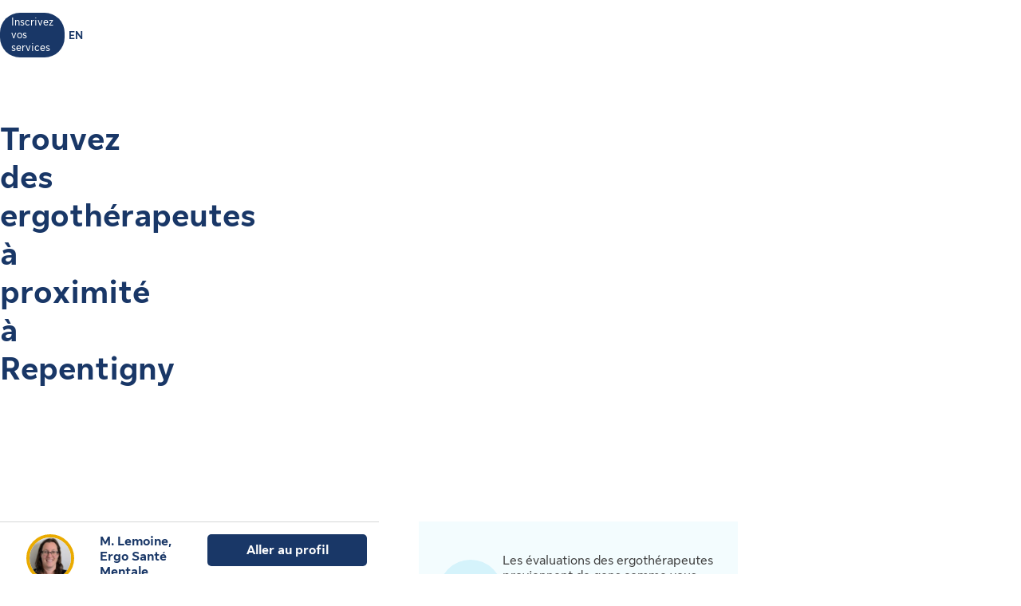

--- FILE ---
content_type: text/html
request_url: https://luminosante.sunlife.ca/fr/trouver-un-professionnel-de-la-sante/repentigny/ergotherapeutes/
body_size: 30416
content:
<!DOCTYPE html>
<html lang="fr">

<head>
    <meta charset="utf-8"/>
    <meta content="text/html;charset=UTF-8" http-equiv="content-type"/>
    <meta content="IE=edge" http-equiv="X-UA-Compatible"/>
    <meta content="width=device-width, initial-scale=1" id="viewport" name="viewport"/>

    <script type="text/javascript" src="https://luminosante.sunlife.ca/public/c559750b59b5b22a6d5363e31d1ab80de70012a46f43" async ></script><script type="text/javascript">
        var utag_data = {
            page_canonical_url: "https://luminosante.sunlife.ca/fr/trouver-un-professionnel-de-la-sante/repentigny/ergotherapeutes",
            page_breadcrumb: "/Home/ps/Lumino health SEO",
            page_language: "fr-CA",
            page_category: "Lumino Health SEO",
            page_subcategory: ""
        }
    </script>
    <script src="//tags.tiqcdn.com/utag/sunlife/ca-other/prod/utag.sync.js?ps-commonFile-properties" type="text/javascript"></script>

    <title>Trouver des ergothérapeutes à Repentigny | Lumino Santé</title>

    <meta CONTENT="Trouver des ergothérapeutes à Repentigny près de chez vous. Voyez des évaluations et des renseignements sur le professionnel, et prenez un rendez-vous en quelques secondes." NAME="description"/>
    <meta CONTENT="" NAME="keywords"/>

    <link rel="canonical" href="https://luminosante.sunlife.ca/fr/trouver-un-professionnel-de-la-sante/repentigny/ergotherapeutes"/>

    <link rel="alternate" hreflang="en-ca" href="https://luminohealth.sunlife.ca/en/find-a-health-care-provider/repentigny/occupational-therapists"/>
    <link rel="alternate" hreflang="fr-ca" href="https://luminosante.sunlife.ca/fr/trouver-un-professionnel-de-la-sante/repentigny/ergotherapeutes"/>
    <link rel="alternate" hreflang="x-default" href="https://luminohealth.sunlife.ca/en/find-a-health-care-provider/repentigny/occupational-therapists"/>

    <meta content="fr_CA" property="og:locale"/>
    <style>.prvsrch-lumino-footer-wrapper {    background-color: #193767;    color: white;}ul.prvsrch-lumino-footer-nav {    margin: 0 !important;}ul.prvsrch-lumino-footer-nav > li {    list-style: none;    background-image: none !important;    margin-bottom: 20px;    padding: 0 !important;    line-height: 1.15 !important;}ul.prvsrch-lumino-footer-nav > li:last-child {    margin-bottom: 0;}ul.prvsrch-lumino-footer-nav > li > a {    color: white;    font-size: 14px;    letter-spacing: 0;    line-height: 14px;    font-weight: 200;    text-transform: uppercase;}ul.prvsrch-lumino-footer-nav > li > a:focus {    outline-offset: 4px;    text-decoration: none;}ul.prvsrch-lumino-footer-nav > li > a:hover {    text-decoration: none;    color: #0BB3BD;}.prvsrch-lumino-footer-cta h2 {    color: white;    font-size: 20px;    font-weight: bold;    letter-spacing: 0;    line-height: 27px;    margin-bottom: 8px;}.prvsrch-lumino-footer-cta p {    color: white;    font-size: 14px;    letter-spacing: 0;    line-height: 24px;    margin-bottom: 16px;}.prvsrch-lumino-footer-cta a.prvsrch-lumino-footer-cta-button {    display: inline-block;    padding: 10px 44px;    background-color: white;    color: #193767;    font-size: 16px;    line-height: 20px;    font-weight: 400;    border: 1px solid white;    border-radius: 4px;}.prvsrch-lumino-footer-cta a.prvsrch-lumino-footer-cta-button:hover {    background-color: #193767;    color: white;    text-decoration: none;}.prvsrch-lumino-footer-logo-wrapper {    text-align: right;}.prvsrch-lumino-footer-logo-wrapper img {    max-width: 185px;    height: auto;}.prvsrch-lumino-footer-top-wrapper { padding: 45px 0; }.prvsrch-lumino-footer-top-wrapper .col-xs-6.col-sm-3.col-sm-offset-1 { margin-left: 0 !important; }.prvsrch-lumino-footer-separator {    border-bottom: 1px solid #D6EFF0;}.prvsrch-lumino-footer-bottom-wrapper {    padding: 40px 0 40px 0;}.prvsrch-lumino-footer-social-share ul {    margin-bottom: 0;}.prvsrch-lumino-footer-social-share .fa.fa-circle {    color: white;}.prvsrch-lumino-footer-social-share a:hover .fa.fa-circle {    color: #0BB3BD;}.prvsrch-lumino-footer-social-share .fa {    color: #193767;}.prvsrch-lumino-footer-copyright {    color: white;    font-size: 14px;    letter-spacing: 0;    line-height: 20px;    margin-top: 10px;    text-align: left;}.prvsrch-lumino-footer-disclaimer-wrapper {    padding: 0 0 72px 0;}.prvsrch-lumino-footer-disclaimer p {    color: white;    font-size: 14px;    letter-spacing: 0;    line-height: 24px;}.prvsrch-lumino-footer-disclaimer p:last-child {    margin-bottom: 0;}@media (max-width: 1024px) {    .prvsrch-lumino-footer-top-wrapper {        padding-bottom: 40px;    }    .prvsrch-lumino-footer-logo-wrapper {        text-align: left;        margin-top: 40px;    }}@media (max-width: 992px) {    .prvsrch-lumino-banner-content {        padding-bottom: 0 !important;    }    .prvsrch-lumino-banner-text-inner-wrapper {        padding: 0 !important;    }}@media (max-width: 767px) {    .prvsrch-lumino-footer-cta {        margin-bottom: 40px;    }    .prvsrch-lumino-footer-copyright {        text-align: left;        margin-top: 40px;        padding-right: 20px;    }}/**************************//* CUSTOM PUBLISHER *//*************************/html { scroll-behavior: smooth; }html *, * { font-family: "Sun Life New Text", Arial, sans-serif !important; }/* HEADER - Find a health-care provider */.container-fluid.main-header {    padding: 40px 0 25px 15px;    overflow-x: hidden !important;}li.vp-card { padding: 60px 30px 30px !important; }h2.vp-title { font-size: 1.2rem; }.provider-yellow-banner h2 { font-size: 1.7em; }ul.as-seen-on-container,ul.value-props-container { list-style: none; }h1.ps-header-web {    font: normal normal bold 32px / 40px Sun Life New Display;    letter-spacing: 0.44px;    color: #202223;    padding: 0 15px !important;    font-weight: 400;    margin-bottom: 0;}h1.ps-header-mobile {    font: normal normal bold 32px / 40px Sun Life New Display;    letter-spacing: 0.44px;    padding: 0 30px !important;    font-weight: 400;    margin-bottom: 0;}#refresh-provider-search-container p,#refresh-provider-search-container .faq-title ul li {	font: normal normal normal 17px/24px Sun Life New Text !important;	color: #202223;	font-weight: 200;}div#refresh-provider-search-container {   margin-top: 3em;   background-color: #FFF8E0;}/* Value Props */.value-props-container {  margin: 0 auto;  display: grid;  gap: 0.79rem;  grid-template-columns: repeat(auto-fit, minmax(300px, 1fr));}.vp-card {  color: #3F3F3F;  padding: 3rem 1rem;  height: auto;}.value-props-container .vp-card img,.ps-testimonials .card img,.vp-card img, .vp-card p { margin-bottom: 2rem; }/* About LH & As seen on */.as-seen-on-content { padding: 0; }/* Testimonials */.ps-title {    text-align: left;    font: normal normal bold 28px / 32px Sun Life New Text;    letter-spacing: 0.32px;    font-weight: 400;    color: #202223;}.ps-grid-container .card,.about-lh-content .card {    background: #FFFFFF 0% 0% no-repeat padding-box;    border: 1px solid #DCDEDF;    padding: 2rem;    height: auto;    text-align: center;}.ps-grid-container .card { text-align: left; }.ps-testimonials .card img { margin-bottom: 3rem; }.value-props-container .vp-card img,.about-lh-content .card img { margin-bottom: 2rem; }.value-props-container .vp-card img { height: 50px !important; }.ps-testimonials .card img { height: 5rem !important; }.about-lh-content mission .card img {	height: auto !important;	width: 100% !important;}.about-lh-content .ps-testimonials .card img {  height: auto !important;  width: 25% !important;}.ps-grid-container .card h3,.about-lh-content .card h3 { margin-bottom: 2rem; }p.quote {	font-style: italic;	letter-spacing: 0.16px;	color: #202223;}.provider-yellow-banner { background: #fff8e0 0% 0% no-repeat padding-box; }.provider-yellow-banner .banner-copy h3 {	text-align: left;	font: normal normal normal 26px/32px Sun Life New Text;	letter-spacing: 0.28px;	color: #202223;}.provider-yellow-banner .banner-copy p {	text-align: left;	letter-spacing: 0.16px;	color: #202223;}/* FAQs */.faq-title {	font: normal normal bold 32px/42px Sun Life New Text;	letter-spacing: 0.32px;	color: #202223;}.faq-title h2.title {    font-weight: 600;    margin: 25px 0;    margin-left: -20px;}.disckBullet-content li:before {    display: inline-block;    content: "\2022";    color: #00548b;    margin-right: 1.3em !important;    white-space: nowrap;    width: 0 !important;}.ps-grid-container .cards,.about-lh-content .cards {	max-width: 1200px;  margin: 0;  display: grid;  grid-gap: 2rem;}.about-lh-content .ps-grid-container {    margin: 0 auto;}.container-fluid.about-lh-content p {  text-align: left;}.ps-grid-container.mission p {	text-align: left;}/* Learn more yellow banner */.provider-yellow-banner a {    text-align: center;    font: normal normal bold 16px/24px Sun Life New Text;    letter-spacing: 0px;    color: #004570;    text-decoration: none;    border: 1px solid #004570;    background: transparent;    padding: 6px 10px;    max-width: 225px;    height: 45px;    border-radius: 5px;    display: flex;    justify-content: center;    align-items: center;}/* FAQ - Desktop */.faq-content h3 {     font: normal 20px/22px Sun Life New Text;     line-height: 1.2em;     margin-bottom: 0 !important;}.faq-content ul {    font: normal normal bold 32px / 42px Sun Life New Text;    font-weight: 200;}.faq-content .col-md-4 {	padding: 0 20px 20px 0 !important;	color: #202223;}.faq-content .col-md-8 {	padding: 0 0 30px 140px;	text-align: left;	color: #3f3f3f;  font: normal normal normal 200 16px / 28px Sun Life New Text !important;}.faq-content cite {	font-size: 0.7em !important;	position: relative;	top: -5px;}.faq-content cite a {  font-weight: 200 !important;  font-size: 1.2em;}.ps-footnotes {	font-size: 12px;	padding: 10px 2rem 5rem;  scroll-margin-top: 35em;}.ps-footnotes cite { font-size: 1em !important; }.ps-footnotes a {    font-size: medium !important;    font-weight: 200;}.ps-grid-container .grid-item .quote-img {	margin: 20px auto;	height: auto;}/* As seen on */.as-seen-on-container { padding-top: 20px; }.aso-card-globe { margin: 0;  padding: 0; }.aso-card-parents { margin-top: 10px; }.aso-card-chatelaine { margin-top: 23px; }/* Screen larger than 600px, 2 column */@media (min-width: 600px) {  .ps-grid-container .cards,	.value-props-container .vp-card,	.about-lh-content { grid-template-columns: repeat(2, 1fr); }}/* Screen larger than 900px, 3 columns */@media (min-width: 900px) { 	.value-props-container .cards,	.ps-testimonials .ps-grid-container .cards { grid-template-columns: repeat(3, 1fr); }}  /* As seen on */@media (max-width: 1091px) {.aso-card-chatelaine { margin-top: 65px; } }/* Learn More - yellow banner */@media (max-width: 991px) {	.container-fluid.provider-yellow-banner .row .col-md-6.banner-copy {		padding: 0 30px 30px 30px !important;	}}@media (min-width: 992px) {.container-fluid.provider-yellow-banner .row .col-md-6.banner-copy { padding: 56px 110px 25px 20px !important; }}@media (max-width: 655px) {  ul.value-props-container,  ul.as-seen-on-container { margin: 15px !important; padding: 10px 0; }  li.vp-card { padding: 35px 25px 10px !important; }}</style>
    <link href="/static/lumino/assets/css/lumino-static-page.min.css?v=1.0.0" rel="stylesheet"/>
</head>

<body class="prvsrch-fr-page">
    <div class="prvsrch-lumino-header" data-prvsrchid="prvsrch-lumino-header" role="banner">
    <div class="prvsrch-lumino-navigation-row">
        <a href="#maincontent" class="prvsrch-sr-only">Aller au contenu principal</a>

        <div class="content-grid">
            <div class="prvsrch-lumino-navigation-wrapper">
                <div class="prvsrch-lumino-navigation-left">
                    <a href="/s?language&#61;fr">
                        <img alt="Lumino Santé" class="prvsrch-lumino-logo" height="36"
                             src="https://luminosante.sunlife.ca//DHS_PS_STATIC_DOCS/lumino/images/lumino-health-logo-fr.svg" width="87"/>
                    </a>
                </div>

                <div class="prvsrch-lumino-navigation-right">
                    <a class="prvsrch-lumino-practice" href="/s/provider-home?language&#61;fr" target="_blank" rel="noopener">
                        <span class="prvsrch-sr-only">Apprenez-en plus sur l’inscription de votre établissement sur Lumino Santé</span>
                        <span aria-hidden="true">Inscrivez vos services</span>
                    </a>
                    <a class="prvsrch-lumino-language" href="https://luminohealth.sunlife.ca/en/find-a-health-care-provider/repentigny/occupational-therapists">
                        <span class="prvsrch-sr-only">Vous êtes sur le site de la Lumino Sante. La langue choisie est le français. Appuyez sur entrée pour passer à l&#39;anglais.</span>
                        <span aria-hidden="true">EN</span>
                    </a>
                </div>
            </div>
        </div>
    </div>
</div>


    <div role="main" id="maincontent">
        <div class="content-grid">
            <div class="prvsrch-seo-header">
    <h1 class="prvsrch-seo-banner-heading">Trouvez des ergothérapeutes à proximité à Repentigny</h1>
</div>
        </div>

        <div class="content-grid">
            <div data-lumino-widget="ProviderSearchLauncher"
     data-lumino-language="fr"
     data-lumino-google-api-key="AIzaSyCHalHDP9p5XsRifkyKACwIu345lkh1aSU"
     data-lumino-linkedfrom="Lumino SPECIALTY - OCCUP in Repentigny Results"
     data-lumino-search-action-type="REDIRECT"
     data-lumino-hide-header-text></div>

<link rel="stylesheet" type="text/css" href="/lumino-ps-launcher-widget/css/internal-widget.min.css?v=1.0.0" />
<script type="text/javascript" defer src="/lumino-ps-launcher-widget/js/internal-widget.bundle.js?v=1.0.0"></script>

        </div>

        <div class="content-grid">
            <div class="prvsrch-list-and-usp-wrapper">
                <div data-prvsrchid="prvsrch-provider-cards-wrapper" class="prvsrch-provider-cards-wrapper">
                    <div class="prvsrch-provider-result-card" data-prvsrchid="prvsrch-provider-result-card" data-provider-id="001014525" data-facility-id="001014523" data-packagecode="G" data-specialtycode="[OCCUP]">
    <div class="prvsrch-result-left">
        <div class="prvsrch-list-provider-image-wrapper">
            <img class="prvsrch-list-provider-image prvsrch-slf-ring"
                 src="https://www.sunnet.sunlife.com/GB_PRSS/req/providerPortal/displayImage/001/014/525/provider_001014525_001014523_1730382808741.jpg"
                 data-prvsrch-imagesrc="https://www.sunnet.sunlife.com/GB_PRSS/req/providerPortal/displayImage/001/014/525/provider_001014525_001014523_1730382808741.jpg"
                 data-prvsrch-defaultavatar="https://www.sunlife.ca/DHS_PS_STATIC_DOCS/public/images/provider-avatar.png"
                 alt="" onerror="this.onerror=null;this.src = this.dataset.prvsrchDefaultavatar"
                 loading="lazy" />
        </div>

        <div class="prvsrch-star-rating">
            <img src="/static/lumino/assets/images/star-icon.svg" aria-hidden="true" alt=""/>
			<span class="prvsrch-sr-only">Évaluation 5 étoiles sur 5.</span>
			<span aria-hidden="true">5</span>
			<span class="prvsrch-num-rating-wrapper">
				<span aria-hidden="true">(</span><span class="prvsrch-num-rating" data-prvsrchid="prvsrch-num-rating">3<span class="prvsrch-sr-only">évaluations pour M. Lemoine, Ergo Santé Mentale</span></span><span aria-hidden="true">)</span></span>
        </div>

    </div>


    <div class="prvsrch-result-middle">
        <div class="prvsrch-provider-name-wrapper">
            <a class="prvsrch-provider-name" data-prvsrchid="prvsrch-provider-name" href="https://luminosante.sunlife.ca/fr/profil-du-professionnel-de-la-sante/ergotherapeute/marie-christine-lemoine-egotherapeute-en-sante-mentale/m-lemoine-ergo-sante-mentale-1014525-1014523/?source&#61;luminoseo" target="_blank" rel="noopener">
				<span class="prvsrch-sr-only">Voir le profil de</span> M. Lemoine, Ergo Santé Mentale
                <span class="prvsrch-sr-only">  </span>
			</a>
        </div>


        <div class="prvsrch-facility-name">Marie-Christine Lemoine, Egothérapeute en Santé Mentale</div>

        <div class="prvsrch-result-attributes">

            <div class="prvsrch-provider-distance">
                <img src="/static/lumino/assets/images/distance-pin-icon.svg" aria-hidden="true" alt=""/>
                <span class="prvsrch-sr-only">Distance</span>
                <span class="provider-distance">8,6 km</span>
            </div>


            <div class="prvsrch-virtual-service">
                <img src="/static/lumino/assets/images/virtual-service-icon.svg" aria-hidden="true" alt=""/>
            </div>

            <span class="prvsrch-sr-only">Offre des rendez-vous virtuels seulement</span>

            <div class="prvsrch-accepts-new-patients">
                <img src="/static/lumino/assets/images/checkmark-icon.svg" aria-hidden="true" alt=""/>
                <span>Accepte de nouveaux patients</span>
            </div>
        </div>


    </div>
    <div class="prvsrch-result-right">
        <a href="https://luminosante.sunlife.ca/fr/profil-du-professionnel-de-la-sante/ergotherapeute/marie-christine-lemoine-egotherapeute-en-sante-mentale/m-lemoine-ergo-sante-mentale-1014525-1014523/?source&#61;luminoseo" target="_blank" class="btn btn-blue prvsrch-btn prvsrch-goto-profile-btn" data-prvsrchid="prvsrch-goto-profile-btn" rel="noopener">
            <span aria-hidden="true">Aller au profil</span>
            <span class="prvsrch-sr-only">Consulter le profil de M. Lemoine, Ergo Santé Mentale</span>
        </a>
    </div>
        <p class="prvsrch-result-detail" data-prvsrchid="prvsrch-result-detail">
            <span>Ergothérapeute spécialisée en santé mentale depuis 12 ans, j&#39;ai à cœur de soutenir les gens, via des solutions concrètes et durables dans le temps. </span>

            <a href="https://luminosante.sunlife.ca/fr/profil-du-professionnel-de-la-sante/ergotherapeute/marie-christine-lemoine-egotherapeute-en-sante-mentale/m-lemoine-ergo-sante-mentale-1014525-1014523/?source&#61;luminoseo" target="_blank" rel="noopener">Afficher plus.</a>

        </p>
</div>
<div class="prvsrch-provider-result-card" data-prvsrchid="prvsrch-provider-result-card" data-provider-id="000750707" data-facility-id="000343199" data-packagecode="G" data-specialtycode="[OCCUP]">
    <div class="prvsrch-result-left">
        <div class="prvsrch-list-provider-image-wrapper">
            <img class="prvsrch-list-provider-image prvsrch-slf-ring"
                 src="https://www.sunlife.ca/DHS_PS_STATIC_DOCS/public/images/provider-avatar.png"
                 data-prvsrch-imagesrc="https://www.sunlife.ca/DHS_PS_STATIC_DOCS/public/images/provider-avatar.png"
                 data-prvsrch-defaultavatar="https://www.sunlife.ca/DHS_PS_STATIC_DOCS/public/images/provider-avatar.png"
                 alt="" onerror="this.onerror=null;this.src = this.dataset.prvsrchDefaultavatar"
                 loading="lazy" />
        </div>


    </div>


    <div class="prvsrch-result-middle">
        <div class="prvsrch-provider-name-wrapper">
            <a class="prvsrch-provider-name" data-prvsrchid="prvsrch-provider-name" href="https://luminosante.sunlife.ca/fr/profil-du-professionnel-de-la-sante/ergotherapeute/physiotherapie-universelle-lachenaie/marina-shemetova-750707-343199/?source&#61;luminoseo" target="_blank" rel="noopener">
				<span class="prvsrch-sr-only">Voir le profil de</span> Marina Shemetova
                <span class="prvsrch-sr-only">  </span>
			</a>
        </div>


        <div class="prvsrch-facility-name">Physiothérapie Universelle Lachenaie</div>

        <div class="prvsrch-result-attributes">

            <div class="prvsrch-provider-distance">
                <img src="/static/lumino/assets/images/distance-pin-icon.svg" aria-hidden="true" alt=""/>
                <span class="prvsrch-sr-only">Distance</span>
                <span class="provider-distance">6,1 km</span>
            </div>

            <div class="prvsrch-in-person-service">
                <img src="/static/lumino/assets/images/in-person-appointments-icon.svg" aria-hidden="true" alt="Offre des rendez-vous en personne"/>
            </div>


            <span class="prvsrch-sr-only">Offre des rendez-vous en personne seulement</span>

            <div class="prvsrch-accepts-new-patients">
                <img src="/static/lumino/assets/images/checkmark-icon.svg" aria-hidden="true" alt=""/>
                <span>Accepte de nouveaux patients</span>
            </div>
        </div>


    </div>
    <div class="prvsrch-result-right">
        <a href="https://luminosante.sunlife.ca/fr/profil-du-professionnel-de-la-sante/ergotherapeute/physiotherapie-universelle-lachenaie/marina-shemetova-750707-343199/?source&#61;luminoseo" target="_blank" class="btn btn-blue prvsrch-btn prvsrch-goto-profile-btn" data-prvsrchid="prvsrch-goto-profile-btn" rel="noopener">
            <span aria-hidden="true">Aller au profil</span>
            <span class="prvsrch-sr-only">Consulter le profil de Marina Shemetova</span>
        </a>
    </div>
</div>
<div class="prvsrch-provider-result-card" data-prvsrchid="prvsrch-provider-result-card" data-provider-id="000644484" data-facility-id="000343199" data-packagecode="G" data-specialtycode="[OCCUP]">
    <div class="prvsrch-result-left">
        <div class="prvsrch-list-provider-image-wrapper">
            <img class="prvsrch-list-provider-image prvsrch-slf-ring"
                 src="https://www.sunlife.ca/DHS_PS_STATIC_DOCS/public/images/provider-avatar.png"
                 data-prvsrch-imagesrc="https://www.sunlife.ca/DHS_PS_STATIC_DOCS/public/images/provider-avatar.png"
                 data-prvsrch-defaultavatar="https://www.sunlife.ca/DHS_PS_STATIC_DOCS/public/images/provider-avatar.png"
                 alt="" onerror="this.onerror=null;this.src = this.dataset.prvsrchDefaultavatar"
                 loading="lazy" />
        </div>


    </div>


    <div class="prvsrch-result-middle">
        <div class="prvsrch-provider-name-wrapper">
            <a class="prvsrch-provider-name" data-prvsrchid="prvsrch-provider-name" href="https://luminosante.sunlife.ca/fr/profil-du-professionnel-de-la-sante/ergotherapeute/physiotherapie-universelle-lachenaie/vanessa-quenneville-644484-343199/?source&#61;luminoseo" target="_blank" rel="noopener">
				<span class="prvsrch-sr-only">Voir le profil de</span> Vanessa Quenneville
                <span class="prvsrch-sr-only">  </span>
			</a>
        </div>


        <div class="prvsrch-facility-name">Physiothérapie Universelle Lachenaie</div>

        <div class="prvsrch-result-attributes">

            <div class="prvsrch-provider-distance">
                <img src="/static/lumino/assets/images/distance-pin-icon.svg" aria-hidden="true" alt=""/>
                <span class="prvsrch-sr-only">Distance</span>
                <span class="provider-distance">6,1 km</span>
            </div>

            <div class="prvsrch-in-person-service">
                <img src="/static/lumino/assets/images/in-person-appointments-icon.svg" aria-hidden="true" alt="Offre des rendez-vous en personne"/>
            </div>


            <span class="prvsrch-sr-only">Offre des rendez-vous en personne seulement</span>

            <div class="prvsrch-accepts-new-patients">
                <img src="/static/lumino/assets/images/checkmark-icon.svg" aria-hidden="true" alt=""/>
                <span>Accepte de nouveaux patients</span>
            </div>
        </div>


    </div>
    <div class="prvsrch-result-right">
        <a href="https://luminosante.sunlife.ca/fr/profil-du-professionnel-de-la-sante/ergotherapeute/physiotherapie-universelle-lachenaie/vanessa-quenneville-644484-343199/?source&#61;luminoseo" target="_blank" class="btn btn-blue prvsrch-btn prvsrch-goto-profile-btn" data-prvsrchid="prvsrch-goto-profile-btn" rel="noopener">
            <span aria-hidden="true">Aller au profil</span>
            <span class="prvsrch-sr-only">Consulter le profil de Vanessa Quenneville</span>
        </a>
    </div>
</div>
<div class="prvsrch-provider-result-card" data-prvsrchid="prvsrch-provider-result-card" data-provider-id="000844691" data-facility-id="000343199" data-packagecode="G" data-specialtycode="[OCCUP]">
    <div class="prvsrch-result-left">
        <div class="prvsrch-list-provider-image-wrapper">
            <img class="prvsrch-list-provider-image prvsrch-slf-ring"
                 src="https://www.sunlife.ca/DHS_PS_STATIC_DOCS/public/images/provider-avatar.png"
                 data-prvsrch-imagesrc="https://www.sunlife.ca/DHS_PS_STATIC_DOCS/public/images/provider-avatar.png"
                 data-prvsrch-defaultavatar="https://www.sunlife.ca/DHS_PS_STATIC_DOCS/public/images/provider-avatar.png"
                 alt="" onerror="this.onerror=null;this.src = this.dataset.prvsrchDefaultavatar"
                 loading="lazy" />
        </div>


    </div>


    <div class="prvsrch-result-middle">
        <div class="prvsrch-provider-name-wrapper">
            <a class="prvsrch-provider-name" data-prvsrchid="prvsrch-provider-name" href="https://luminosante.sunlife.ca/fr/profil-du-professionnel-de-la-sante/ergotherapeute/physiotherapie-universelle-lachenaie/hady-fadlallah-844691-343199/?source&#61;luminoseo" target="_blank" rel="noopener">
				<span class="prvsrch-sr-only">Voir le profil de</span> Hady Fadlallah
                <span class="prvsrch-sr-only">  </span>
			</a>
        </div>


        <div class="prvsrch-facility-name">Physiothérapie Universelle Lachenaie</div>

        <div class="prvsrch-result-attributes">

            <div class="prvsrch-provider-distance">
                <img src="/static/lumino/assets/images/distance-pin-icon.svg" aria-hidden="true" alt=""/>
                <span class="prvsrch-sr-only">Distance</span>
                <span class="provider-distance">6,1 km</span>
            </div>

            <div class="prvsrch-in-person-service">
                <img src="/static/lumino/assets/images/in-person-appointments-icon.svg" aria-hidden="true" alt="Offre des rendez-vous en personne"/>
            </div>


            <span class="prvsrch-sr-only">Offre des rendez-vous en personne seulement</span>

            <div class="prvsrch-accepts-new-patients">
                <img src="/static/lumino/assets/images/checkmark-icon.svg" aria-hidden="true" alt=""/>
                <span>Accepte de nouveaux patients</span>
            </div>
        </div>


    </div>
    <div class="prvsrch-result-right">
        <a href="https://luminosante.sunlife.ca/fr/profil-du-professionnel-de-la-sante/ergotherapeute/physiotherapie-universelle-lachenaie/hady-fadlallah-844691-343199/?source&#61;luminoseo" target="_blank" class="btn btn-blue prvsrch-btn prvsrch-goto-profile-btn" data-prvsrchid="prvsrch-goto-profile-btn" rel="noopener">
            <span aria-hidden="true">Aller au profil</span>
            <span class="prvsrch-sr-only">Consulter le profil de Hady Fadlallah</span>
        </a>
    </div>
</div>
<div class="prvsrch-provider-result-card" data-prvsrchid="prvsrch-provider-result-card" data-provider-id="000564612" data-facility-id="000343199" data-packagecode="G" data-specialtycode="[OCCUP]">
    <div class="prvsrch-result-left">
        <div class="prvsrch-list-provider-image-wrapper">
            <img class="prvsrch-list-provider-image prvsrch-slf-ring"
                 src="https://www.sunlife.ca/DHS_PS_STATIC_DOCS/public/images/provider-avatar.png"
                 data-prvsrch-imagesrc="https://www.sunlife.ca/DHS_PS_STATIC_DOCS/public/images/provider-avatar.png"
                 data-prvsrch-defaultavatar="https://www.sunlife.ca/DHS_PS_STATIC_DOCS/public/images/provider-avatar.png"
                 alt="" onerror="this.onerror=null;this.src = this.dataset.prvsrchDefaultavatar"
                 loading="lazy" />
        </div>


    </div>


    <div class="prvsrch-result-middle">
        <div class="prvsrch-provider-name-wrapper">
            <a class="prvsrch-provider-name" data-prvsrchid="prvsrch-provider-name" href="https://luminosante.sunlife.ca/fr/profil-du-professionnel-de-la-sante/ergotherapeute/physiotherapie-universelle-lachenaie/tania-arieira-564612-343199/?source&#61;luminoseo" target="_blank" rel="noopener">
				<span class="prvsrch-sr-only">Voir le profil de</span> Tania Arieira
                <span class="prvsrch-sr-only">  </span>
			</a>
        </div>


        <div class="prvsrch-facility-name">Physiothérapie Universelle Lachenaie</div>

        <div class="prvsrch-result-attributes">

            <div class="prvsrch-provider-distance">
                <img src="/static/lumino/assets/images/distance-pin-icon.svg" aria-hidden="true" alt=""/>
                <span class="prvsrch-sr-only">Distance</span>
                <span class="provider-distance">6,1 km</span>
            </div>

            <div class="prvsrch-in-person-service">
                <img src="/static/lumino/assets/images/in-person-appointments-icon.svg" aria-hidden="true" alt="Offre des rendez-vous en personne"/>
            </div>


            <span class="prvsrch-sr-only">Offre des rendez-vous en personne seulement</span>

            <div class="prvsrch-accepts-new-patients">
                <img src="/static/lumino/assets/images/checkmark-icon.svg" aria-hidden="true" alt=""/>
                <span>Accepte de nouveaux patients</span>
            </div>
        </div>


    </div>
    <div class="prvsrch-result-right">
        <a href="https://luminosante.sunlife.ca/fr/profil-du-professionnel-de-la-sante/ergotherapeute/physiotherapie-universelle-lachenaie/tania-arieira-564612-343199/?source&#61;luminoseo" target="_blank" class="btn btn-blue prvsrch-btn prvsrch-goto-profile-btn" data-prvsrchid="prvsrch-goto-profile-btn" rel="noopener">
            <span aria-hidden="true">Aller au profil</span>
            <span class="prvsrch-sr-only">Consulter le profil de Tania Arieira</span>
        </a>
    </div>
</div>
<div class="prvsrch-provider-result-card" data-prvsrchid="prvsrch-provider-result-card" data-provider-id="000586037" data-facility-id="000200234" data-packagecode="B" data-specialtycode="[OCCUP]">
    <div class="prvsrch-result-left">
        <div class="prvsrch-list-provider-image-wrapper">
            <img class="prvsrch-list-provider-image "
                 src=""
                 data-prvsrch-imagesrc=""
                 data-prvsrch-defaultavatar="https://www.sunlife.ca/DHS_PS_STATIC_DOCS/public/images/provider-avatar.png"
                 alt="" onerror="this.onerror=null;this.src = this.dataset.prvsrchDefaultavatar"
                 loading="lazy" />
        </div>

        <div class="prvsrch-star-rating">
            <img src="/static/lumino/assets/images/star-icon.svg" aria-hidden="true" alt=""/>
			<span class="prvsrch-sr-only">Évaluation 5 étoiles sur 5.</span>
			<span aria-hidden="true">5</span>
			<span class="prvsrch-num-rating-wrapper">
				<span aria-hidden="true">(</span><span class="prvsrch-num-rating" data-prvsrchid="prvsrch-num-rating">11<span class="prvsrch-sr-only">évaluations pour Valérie Pinel</span></span><span aria-hidden="true">)</span></span>
        </div>

    </div>


    <div class="prvsrch-result-middle">
        <div class="prvsrch-provider-name-wrapper">
            <a class="prvsrch-provider-name" data-prvsrchid="prvsrch-provider-name" href="https://luminosante.sunlife.ca/fr/profil-du-professionnel-de-la-sante/ergotherapeute/clinique-dergotherapie-de-repen/valerie-pinel-586037-200234/?source&#61;luminoseo" target="_blank" rel="noopener">
				<span class="prvsrch-sr-only">Voir le profil de</span> Valérie Pinel
                <span class="prvsrch-sr-only">  </span>
			</a>
        </div>


        <div class="prvsrch-facility-name"></div>

        <div class="prvsrch-result-attributes">

            <div class="prvsrch-provider-distance">
                <img src="/static/lumino/assets/images/distance-pin-icon.svg" aria-hidden="true" alt=""/>
                <span class="prvsrch-sr-only">Distance</span>
                <span class="provider-distance">700 m</span>
            </div>



            <span class="prvsrch-sr-only"></span>

        </div>


    </div>
    <div class="prvsrch-result-right">
        <a href="https://luminosante.sunlife.ca/fr/profil-du-professionnel-de-la-sante/ergotherapeute/clinique-dergotherapie-de-repen/valerie-pinel-586037-200234/?source&#61;luminoseo" target="_blank" class="btn btn-blue prvsrch-btn prvsrch-goto-profile-btn" data-prvsrchid="prvsrch-goto-profile-btn" rel="noopener">
            <span aria-hidden="true">Aller au profil</span>
            <span class="prvsrch-sr-only">Consulter le profil de Valérie Pinel</span>
        </a>
    </div>
</div>
<div class="prvsrch-provider-result-card" data-prvsrchid="prvsrch-provider-result-card" data-provider-id="001031362" data-facility-id="000688528" data-packagecode="B" data-specialtycode="[OCCUP]">
    <div class="prvsrch-result-left">
        <div class="prvsrch-list-provider-image-wrapper">
            <img class="prvsrch-list-provider-image "
                 src=""
                 data-prvsrch-imagesrc=""
                 data-prvsrch-defaultavatar="https://www.sunlife.ca/DHS_PS_STATIC_DOCS/public/images/provider-avatar.png"
                 alt="" onerror="this.onerror=null;this.src = this.dataset.prvsrchDefaultavatar"
                 loading="lazy" />
        </div>


    </div>


    <div class="prvsrch-result-middle">
        <div class="prvsrch-provider-name-wrapper">
            <a class="prvsrch-provider-name" data-prvsrchid="prvsrch-provider-name" href="https://luminosante.sunlife.ca/fr/profil-du-professionnel-de-la-sante/ergotherapeute/boite-a-psy/alyssia-bernier-1031362-688528/?source&#61;luminoseo" target="_blank" rel="noopener">
				<span class="prvsrch-sr-only">Voir le profil de</span> Alyssia Bernier
                <span class="prvsrch-sr-only">  </span>
			</a>
        </div>


        <div class="prvsrch-facility-name"></div>

        <div class="prvsrch-result-attributes">

            <div class="prvsrch-provider-distance">
                <img src="/static/lumino/assets/images/distance-pin-icon.svg" aria-hidden="true" alt=""/>
                <span class="prvsrch-sr-only">Distance</span>
                <span class="provider-distance">1,5 km</span>
            </div>



            <span class="prvsrch-sr-only"></span>

        </div>


    </div>
    <div class="prvsrch-result-right">
        <a href="https://luminosante.sunlife.ca/fr/profil-du-professionnel-de-la-sante/ergotherapeute/boite-a-psy/alyssia-bernier-1031362-688528/?source&#61;luminoseo" target="_blank" class="btn btn-blue prvsrch-btn prvsrch-goto-profile-btn" data-prvsrchid="prvsrch-goto-profile-btn" rel="noopener">
            <span aria-hidden="true">Aller au profil</span>
            <span class="prvsrch-sr-only">Consulter le profil de Alyssia Bernier</span>
        </a>
    </div>
</div>
<div class="prvsrch-provider-result-card" data-prvsrchid="prvsrch-provider-result-card" data-provider-id="000825420" data-facility-id="000797254" data-packagecode="B" data-specialtycode="[OCCUP]">
    <div class="prvsrch-result-left">
        <div class="prvsrch-list-provider-image-wrapper">
            <img class="prvsrch-list-provider-image "
                 src=""
                 data-prvsrch-imagesrc=""
                 data-prvsrch-defaultavatar="https://www.sunlife.ca/DHS_PS_STATIC_DOCS/public/images/provider-avatar.png"
                 alt="" onerror="this.onerror=null;this.src = this.dataset.prvsrchDefaultavatar"
                 loading="lazy" />
        </div>

        <div class="prvsrch-star-rating">
            <img src="/static/lumino/assets/images/star-icon.svg" aria-hidden="true" alt=""/>
			<span class="prvsrch-sr-only">Évaluation 5 étoiles sur 5.</span>
			<span aria-hidden="true">5</span>
			<span class="prvsrch-num-rating-wrapper">
				<span aria-hidden="true">(</span><span class="prvsrch-num-rating" data-prvsrchid="prvsrch-num-rating">37<span class="prvsrch-sr-only">évaluations pour Laurence Tailly</span></span><span aria-hidden="true">)</span></span>
        </div>

    </div>


    <div class="prvsrch-result-middle">
        <div class="prvsrch-provider-name-wrapper">
            <a class="prvsrch-provider-name" data-prvsrchid="prvsrch-provider-name" href="https://luminosante.sunlife.ca/fr/profil-du-professionnel-de-la-sante/ergotherapeute/clinique-active-lachenaie/laurence-tailly-825420-797254/?source&#61;luminoseo" target="_blank" rel="noopener">
				<span class="prvsrch-sr-only">Voir le profil de</span> Laurence Tailly
                <span class="prvsrch-sr-only">  </span>
			</a>
        </div>


        <div class="prvsrch-facility-name"></div>

        <div class="prvsrch-result-attributes">

            <div class="prvsrch-provider-distance">
                <img src="/static/lumino/assets/images/distance-pin-icon.svg" aria-hidden="true" alt=""/>
                <span class="prvsrch-sr-only">Distance</span>
                <span class="provider-distance">7,4 km</span>
            </div>



            <span class="prvsrch-sr-only"></span>

        </div>


    </div>
    <div class="prvsrch-result-right">
        <a href="https://luminosante.sunlife.ca/fr/profil-du-professionnel-de-la-sante/ergotherapeute/clinique-active-lachenaie/laurence-tailly-825420-797254/?source&#61;luminoseo" target="_blank" class="btn btn-blue prvsrch-btn prvsrch-goto-profile-btn" data-prvsrchid="prvsrch-goto-profile-btn" rel="noopener">
            <span aria-hidden="true">Aller au profil</span>
            <span class="prvsrch-sr-only">Consulter le profil de Laurence Tailly</span>
        </a>
    </div>
</div>
<div class="prvsrch-provider-result-card" data-prvsrchid="prvsrch-provider-result-card" data-provider-id="000561503" data-facility-id="000743590" data-packagecode="B" data-specialtycode="[OCCUP]">
    <div class="prvsrch-result-left">
        <div class="prvsrch-list-provider-image-wrapper">
            <img class="prvsrch-list-provider-image "
                 src=""
                 data-prvsrch-imagesrc=""
                 data-prvsrch-defaultavatar="https://www.sunlife.ca/DHS_PS_STATIC_DOCS/public/images/provider-avatar.png"
                 alt="" onerror="this.onerror=null;this.src = this.dataset.prvsrchDefaultavatar"
                 loading="lazy" />
        </div>

        <div class="prvsrch-star-rating">
            <img src="/static/lumino/assets/images/star-icon.svg" aria-hidden="true" alt=""/>
			<span class="prvsrch-sr-only">Évaluation 4,6 étoiles sur 5.</span>
			<span aria-hidden="true">4,6</span>
			<span class="prvsrch-num-rating-wrapper">
				<span aria-hidden="true">(</span><span class="prvsrch-num-rating" data-prvsrchid="prvsrch-num-rating">7<span class="prvsrch-sr-only">évaluations pour Martine Sourdif</span></span><span aria-hidden="true">)</span></span>
        </div>

    </div>


    <div class="prvsrch-result-middle">
        <div class="prvsrch-provider-name-wrapper">
            <a class="prvsrch-provider-name" data-prvsrchid="prvsrch-provider-name" href="https://luminosante.sunlife.ca/fr/profil-du-professionnel-de-la-sante/ergotherapeute/physio-ergo-lassomption/martine-sourdif-561503-743590/?source&#61;luminoseo" target="_blank" rel="noopener">
				<span class="prvsrch-sr-only">Voir le profil de</span> Martine Sourdif
                <span class="prvsrch-sr-only">  </span>
			</a>
        </div>


        <div class="prvsrch-facility-name"></div>

        <div class="prvsrch-result-attributes">

            <div class="prvsrch-provider-distance">
                <img src="/static/lumino/assets/images/distance-pin-icon.svg" aria-hidden="true" alt=""/>
                <span class="prvsrch-sr-only">Distance</span>
                <span class="provider-distance">8,6 km</span>
            </div>



            <span class="prvsrch-sr-only"></span>

        </div>


    </div>
    <div class="prvsrch-result-right">
        <a href="https://luminosante.sunlife.ca/fr/profil-du-professionnel-de-la-sante/ergotherapeute/physio-ergo-lassomption/martine-sourdif-561503-743590/?source&#61;luminoseo" target="_blank" class="btn btn-blue prvsrch-btn prvsrch-goto-profile-btn" data-prvsrchid="prvsrch-goto-profile-btn" rel="noopener">
            <span aria-hidden="true">Aller au profil</span>
            <span class="prvsrch-sr-only">Consulter le profil de Martine Sourdif</span>
        </a>
    </div>
</div>
<div class="prvsrch-provider-result-card" data-prvsrchid="prvsrch-provider-result-card" data-provider-id="000700792" data-facility-id="000451985" data-packagecode="B" data-specialtycode="[OCCUP]">
    <div class="prvsrch-result-left">
        <div class="prvsrch-list-provider-image-wrapper">
            <img class="prvsrch-list-provider-image "
                 src=""
                 data-prvsrch-imagesrc=""
                 data-prvsrch-defaultavatar="https://www.sunlife.ca/DHS_PS_STATIC_DOCS/public/images/provider-avatar.png"
                 alt="" onerror="this.onerror=null;this.src = this.dataset.prvsrchDefaultavatar"
                 loading="lazy" />
        </div>


    </div>


    <div class="prvsrch-result-middle">
        <div class="prvsrch-provider-name-wrapper">
            <a class="prvsrch-provider-name" data-prvsrchid="prvsrch-provider-name" href="https://luminosante.sunlife.ca/fr/profil-du-professionnel-de-la-sante/ergotherapeute/spa-sante-corps-ame/marie-pier-ouellet-700792-451985/?source&#61;luminoseo" target="_blank" rel="noopener">
				<span class="prvsrch-sr-only">Voir le profil de</span> Marie-Pier Ouellet
                <span class="prvsrch-sr-only">  </span>
			</a>
        </div>


        <div class="prvsrch-facility-name"></div>

        <div class="prvsrch-result-attributes">

            <div class="prvsrch-provider-distance">
                <img src="/static/lumino/assets/images/distance-pin-icon.svg" aria-hidden="true" alt=""/>
                <span class="prvsrch-sr-only">Distance</span>
                <span class="provider-distance">9,7 km</span>
            </div>



            <span class="prvsrch-sr-only"></span>

        </div>


    </div>
    <div class="prvsrch-result-right">
        <a href="https://luminosante.sunlife.ca/fr/profil-du-professionnel-de-la-sante/ergotherapeute/spa-sante-corps-ame/marie-pier-ouellet-700792-451985/?source&#61;luminoseo" target="_blank" class="btn btn-blue prvsrch-btn prvsrch-goto-profile-btn" data-prvsrchid="prvsrch-goto-profile-btn" rel="noopener">
            <span aria-hidden="true">Aller au profil</span>
            <span class="prvsrch-sr-only">Consulter le profil de Marie-Pier Ouellet</span>
        </a>
    </div>
</div>
<div class="prvsrch-provider-result-card" data-prvsrchid="prvsrch-provider-result-card" data-provider-id="000940826" data-facility-id="000666065" data-packagecode="B" data-specialtycode="[OCCUP]">
    <div class="prvsrch-result-left">
        <div class="prvsrch-list-provider-image-wrapper">
            <img class="prvsrch-list-provider-image "
                 src=""
                 data-prvsrch-imagesrc=""
                 data-prvsrch-defaultavatar="https://www.sunlife.ca/DHS_PS_STATIC_DOCS/public/images/provider-avatar.png"
                 alt="" onerror="this.onerror=null;this.src = this.dataset.prvsrchDefaultavatar"
                 loading="lazy" />
        </div>

        <div class="prvsrch-star-rating">
            <img src="/static/lumino/assets/images/star-icon.svg" aria-hidden="true" alt=""/>
			<span class="prvsrch-sr-only">Évaluation 4,8 étoiles sur 5.</span>
			<span aria-hidden="true">4,8</span>
			<span class="prvsrch-num-rating-wrapper">
				<span aria-hidden="true">(</span><span class="prvsrch-num-rating" data-prvsrchid="prvsrch-num-rating">12<span class="prvsrch-sr-only">évaluations pour Marjorie Barrette</span></span><span aria-hidden="true">)</span></span>
        </div>

    </div>


    <div class="prvsrch-result-middle">
        <div class="prvsrch-provider-name-wrapper">
            <a class="prvsrch-provider-name" data-prvsrchid="prvsrch-provider-name" href="https://luminosante.sunlife.ca/fr/profil-du-professionnel-de-la-sante/ergotherapeute/ergotherapie-de-la-maison-a-lec/marjorie-barrette-940826-666065/?source&#61;luminoseo" target="_blank" rel="noopener">
				<span class="prvsrch-sr-only">Voir le profil de</span> Marjorie Barrette
                <span class="prvsrch-sr-only">  </span>
			</a>
        </div>


        <div class="prvsrch-facility-name"></div>

        <div class="prvsrch-result-attributes">

            <div class="prvsrch-provider-distance">
                <img src="/static/lumino/assets/images/distance-pin-icon.svg" aria-hidden="true" alt=""/>
                <span class="prvsrch-sr-only">Distance</span>
                <span class="provider-distance">11,1 km</span>
            </div>



            <span class="prvsrch-sr-only"></span>

        </div>


    </div>
    <div class="prvsrch-result-right">
        <a href="https://luminosante.sunlife.ca/fr/profil-du-professionnel-de-la-sante/ergotherapeute/ergotherapie-de-la-maison-a-lec/marjorie-barrette-940826-666065/?source&#61;luminoseo" target="_blank" class="btn btn-blue prvsrch-btn prvsrch-goto-profile-btn" data-prvsrchid="prvsrch-goto-profile-btn" rel="noopener">
            <span aria-hidden="true">Aller au profil</span>
            <span class="prvsrch-sr-only">Consulter le profil de Marjorie Barrette</span>
        </a>
    </div>
</div>
<div class="prvsrch-provider-result-card" data-prvsrchid="prvsrch-provider-result-card" data-provider-id="001040427" data-facility-id="000666065" data-packagecode="B" data-specialtycode="[OCCUP]">
    <div class="prvsrch-result-left">
        <div class="prvsrch-list-provider-image-wrapper">
            <img class="prvsrch-list-provider-image "
                 src=""
                 data-prvsrch-imagesrc=""
                 data-prvsrch-defaultavatar="https://www.sunlife.ca/DHS_PS_STATIC_DOCS/public/images/provider-avatar.png"
                 alt="" onerror="this.onerror=null;this.src = this.dataset.prvsrchDefaultavatar"
                 loading="lazy" />
        </div>

        <div class="prvsrch-star-rating">
            <img src="/static/lumino/assets/images/star-icon.svg" aria-hidden="true" alt=""/>
			<span class="prvsrch-sr-only">Évaluation 5 étoiles sur 5.</span>
			<span aria-hidden="true">5</span>
			<span class="prvsrch-num-rating-wrapper">
				<span aria-hidden="true">(</span><span class="prvsrch-num-rating" data-prvsrchid="prvsrch-num-rating">4<span class="prvsrch-sr-only">évaluations pour Catherine Dupont</span></span><span aria-hidden="true">)</span></span>
        </div>

    </div>


    <div class="prvsrch-result-middle">
        <div class="prvsrch-provider-name-wrapper">
            <a class="prvsrch-provider-name" data-prvsrchid="prvsrch-provider-name" href="https://luminosante.sunlife.ca/fr/profil-du-professionnel-de-la-sante/ergotherapeute/ergotherapie-de-la-maison-a-lec/catherine-dupont-1040427-666065/?source&#61;luminoseo" target="_blank" rel="noopener">
				<span class="prvsrch-sr-only">Voir le profil de</span> Catherine Dupont
                <span class="prvsrch-sr-only">  </span>
			</a>
        </div>


        <div class="prvsrch-facility-name"></div>

        <div class="prvsrch-result-attributes">

            <div class="prvsrch-provider-distance">
                <img src="/static/lumino/assets/images/distance-pin-icon.svg" aria-hidden="true" alt=""/>
                <span class="prvsrch-sr-only">Distance</span>
                <span class="provider-distance">11,1 km</span>
            </div>



            <span class="prvsrch-sr-only"></span>

        </div>


    </div>
    <div class="prvsrch-result-right">
        <a href="https://luminosante.sunlife.ca/fr/profil-du-professionnel-de-la-sante/ergotherapeute/ergotherapie-de-la-maison-a-lec/catherine-dupont-1040427-666065/?source&#61;luminoseo" target="_blank" class="btn btn-blue prvsrch-btn prvsrch-goto-profile-btn" data-prvsrchid="prvsrch-goto-profile-btn" rel="noopener">
            <span aria-hidden="true">Aller au profil</span>
            <span class="prvsrch-sr-only">Consulter le profil de Catherine Dupont</span>
        </a>
    </div>
</div>
<div class="prvsrch-provider-result-card" data-prvsrchid="prvsrch-provider-result-card" data-provider-id="000520122" data-facility-id="000666065" data-packagecode="B" data-specialtycode="[OCCUP]">
    <div class="prvsrch-result-left">
        <div class="prvsrch-list-provider-image-wrapper">
            <img class="prvsrch-list-provider-image "
                 src=""
                 data-prvsrch-imagesrc=""
                 data-prvsrch-defaultavatar="https://www.sunlife.ca/DHS_PS_STATIC_DOCS/public/images/provider-avatar.png"
                 alt="" onerror="this.onerror=null;this.src = this.dataset.prvsrchDefaultavatar"
                 loading="lazy" />
        </div>

        <div class="prvsrch-star-rating">
            <img src="/static/lumino/assets/images/star-icon.svg" aria-hidden="true" alt=""/>
			<span class="prvsrch-sr-only">Évaluation 5 étoiles sur 5.</span>
			<span aria-hidden="true">5</span>
			<span class="prvsrch-num-rating-wrapper">
				<span aria-hidden="true">(</span><span class="prvsrch-num-rating" data-prvsrchid="prvsrch-num-rating">14<span class="prvsrch-sr-only">évaluations pour Édith Fitzgerald</span></span><span aria-hidden="true">)</span></span>
        </div>

    </div>


    <div class="prvsrch-result-middle">
        <div class="prvsrch-provider-name-wrapper">
            <a class="prvsrch-provider-name" data-prvsrchid="prvsrch-provider-name" href="https://luminosante.sunlife.ca/fr/profil-du-professionnel-de-la-sante/ergotherapeute/ergotherapie-de-la-maison-a-lec/edith-fitzgerald-520122-666065/?source&#61;luminoseo" target="_blank" rel="noopener">
				<span class="prvsrch-sr-only">Voir le profil de</span> Édith Fitzgerald
                <span class="prvsrch-sr-only">  </span>
			</a>
        </div>


        <div class="prvsrch-facility-name"></div>

        <div class="prvsrch-result-attributes">

            <div class="prvsrch-provider-distance">
                <img src="/static/lumino/assets/images/distance-pin-icon.svg" aria-hidden="true" alt=""/>
                <span class="prvsrch-sr-only">Distance</span>
                <span class="provider-distance">11,1 km</span>
            </div>



            <span class="prvsrch-sr-only"></span>

        </div>


    </div>
    <div class="prvsrch-result-right">
        <a href="https://luminosante.sunlife.ca/fr/profil-du-professionnel-de-la-sante/ergotherapeute/ergotherapie-de-la-maison-a-lec/edith-fitzgerald-520122-666065/?source&#61;luminoseo" target="_blank" class="btn btn-blue prvsrch-btn prvsrch-goto-profile-btn" data-prvsrchid="prvsrch-goto-profile-btn" rel="noopener">
            <span aria-hidden="true">Aller au profil</span>
            <span class="prvsrch-sr-only">Consulter le profil de Édith Fitzgerald</span>
        </a>
    </div>
</div>
<div class="prvsrch-provider-result-card" data-prvsrchid="prvsrch-provider-result-card" data-provider-id="000470445" data-facility-id="000666065" data-packagecode="B" data-specialtycode="[OCCUP]">
    <div class="prvsrch-result-left">
        <div class="prvsrch-list-provider-image-wrapper">
            <img class="prvsrch-list-provider-image "
                 src=""
                 data-prvsrch-imagesrc=""
                 data-prvsrch-defaultavatar="https://www.sunlife.ca/DHS_PS_STATIC_DOCS/public/images/provider-avatar.png"
                 alt="" onerror="this.onerror=null;this.src = this.dataset.prvsrchDefaultavatar"
                 loading="lazy" />
        </div>

        <div class="prvsrch-star-rating">
            <img src="/static/lumino/assets/images/star-icon.svg" aria-hidden="true" alt=""/>
			<span class="prvsrch-sr-only">Évaluation 4,9 étoiles sur 5.</span>
			<span aria-hidden="true">4,9</span>
			<span class="prvsrch-num-rating-wrapper">
				<span aria-hidden="true">(</span><span class="prvsrch-num-rating" data-prvsrchid="prvsrch-num-rating">56<span class="prvsrch-sr-only">évaluations pour Karine Fournier</span></span><span aria-hidden="true">)</span></span>
        </div>

    </div>


    <div class="prvsrch-result-middle">
        <div class="prvsrch-provider-name-wrapper">
            <a class="prvsrch-provider-name" data-prvsrchid="prvsrch-provider-name" href="https://luminosante.sunlife.ca/fr/profil-du-professionnel-de-la-sante/ergotherapeute/ergotherapie-de-la-maison-a-lec/karine-fournier-470445-666065/?source&#61;luminoseo" target="_blank" rel="noopener">
				<span class="prvsrch-sr-only">Voir le profil de</span> Karine Fournier
                <span class="prvsrch-sr-only">  </span>
			</a>
        </div>


        <div class="prvsrch-facility-name"></div>

        <div class="prvsrch-result-attributes">

            <div class="prvsrch-provider-distance">
                <img src="/static/lumino/assets/images/distance-pin-icon.svg" aria-hidden="true" alt=""/>
                <span class="prvsrch-sr-only">Distance</span>
                <span class="provider-distance">11,1 km</span>
            </div>



            <span class="prvsrch-sr-only"></span>

        </div>


    </div>
    <div class="prvsrch-result-right">
        <a href="https://luminosante.sunlife.ca/fr/profil-du-professionnel-de-la-sante/ergotherapeute/ergotherapie-de-la-maison-a-lec/karine-fournier-470445-666065/?source&#61;luminoseo" target="_blank" class="btn btn-blue prvsrch-btn prvsrch-goto-profile-btn" data-prvsrchid="prvsrch-goto-profile-btn" rel="noopener">
            <span aria-hidden="true">Aller au profil</span>
            <span class="prvsrch-sr-only">Consulter le profil de Karine Fournier</span>
        </a>
    </div>
</div>
<div class="prvsrch-provider-result-card" data-prvsrchid="prvsrch-provider-result-card" data-provider-id="000499754" data-facility-id="000666065" data-packagecode="B" data-specialtycode="[OCCUP]">
    <div class="prvsrch-result-left">
        <div class="prvsrch-list-provider-image-wrapper">
            <img class="prvsrch-list-provider-image "
                 src=""
                 data-prvsrch-imagesrc=""
                 data-prvsrch-defaultavatar="https://www.sunlife.ca/DHS_PS_STATIC_DOCS/public/images/provider-avatar.png"
                 alt="" onerror="this.onerror=null;this.src = this.dataset.prvsrchDefaultavatar"
                 loading="lazy" />
        </div>

        <div class="prvsrch-star-rating">
            <img src="/static/lumino/assets/images/star-icon.svg" aria-hidden="true" alt=""/>
			<span class="prvsrch-sr-only">Évaluation 5 étoiles sur 5.</span>
			<span aria-hidden="true">5</span>
			<span class="prvsrch-num-rating-wrapper">
				<span aria-hidden="true">(</span><span class="prvsrch-num-rating" data-prvsrchid="prvsrch-num-rating">11<span class="prvsrch-sr-only">évaluations pour Élizabeth Girard</span></span><span aria-hidden="true">)</span></span>
        </div>

    </div>


    <div class="prvsrch-result-middle">
        <div class="prvsrch-provider-name-wrapper">
            <a class="prvsrch-provider-name" data-prvsrchid="prvsrch-provider-name" href="https://luminosante.sunlife.ca/fr/profil-du-professionnel-de-la-sante/ergotherapeute/ergotherapie-de-la-maison-a-lec/elizabeth-girard-499754-666065/?source&#61;luminoseo" target="_blank" rel="noopener">
				<span class="prvsrch-sr-only">Voir le profil de</span> Élizabeth Girard
                <span class="prvsrch-sr-only">  </span>
			</a>
        </div>


        <div class="prvsrch-facility-name"></div>

        <div class="prvsrch-result-attributes">

            <div class="prvsrch-provider-distance">
                <img src="/static/lumino/assets/images/distance-pin-icon.svg" aria-hidden="true" alt=""/>
                <span class="prvsrch-sr-only">Distance</span>
                <span class="provider-distance">11,1 km</span>
            </div>



            <span class="prvsrch-sr-only"></span>

        </div>


    </div>
    <div class="prvsrch-result-right">
        <a href="https://luminosante.sunlife.ca/fr/profil-du-professionnel-de-la-sante/ergotherapeute/ergotherapie-de-la-maison-a-lec/elizabeth-girard-499754-666065/?source&#61;luminoseo" target="_blank" class="btn btn-blue prvsrch-btn prvsrch-goto-profile-btn" data-prvsrchid="prvsrch-goto-profile-btn" rel="noopener">
            <span aria-hidden="true">Aller au profil</span>
            <span class="prvsrch-sr-only">Consulter le profil de Élizabeth Girard</span>
        </a>
    </div>
</div>
<div class="prvsrch-provider-result-card" data-prvsrchid="prvsrch-provider-result-card" data-provider-id="000914931" data-facility-id="000666065" data-packagecode="B" data-specialtycode="[OCCUP]">
    <div class="prvsrch-result-left">
        <div class="prvsrch-list-provider-image-wrapper">
            <img class="prvsrch-list-provider-image "
                 src=""
                 data-prvsrch-imagesrc=""
                 data-prvsrch-defaultavatar="https://www.sunlife.ca/DHS_PS_STATIC_DOCS/public/images/provider-avatar.png"
                 alt="" onerror="this.onerror=null;this.src = this.dataset.prvsrchDefaultavatar"
                 loading="lazy" />
        </div>

        <div class="prvsrch-star-rating">
            <img src="/static/lumino/assets/images/star-icon.svg" aria-hidden="true" alt=""/>
			<span class="prvsrch-sr-only">Évaluation 4,8 étoiles sur 5.</span>
			<span aria-hidden="true">4,8</span>
			<span class="prvsrch-num-rating-wrapper">
				<span aria-hidden="true">(</span><span class="prvsrch-num-rating" data-prvsrchid="prvsrch-num-rating">69<span class="prvsrch-sr-only">évaluations pour Alexandra Perreault</span></span><span aria-hidden="true">)</span></span>
        </div>

    </div>


    <div class="prvsrch-result-middle">
        <div class="prvsrch-provider-name-wrapper">
            <a class="prvsrch-provider-name" data-prvsrchid="prvsrch-provider-name" href="https://luminosante.sunlife.ca/fr/profil-du-professionnel-de-la-sante/ergotherapeute/ergotherapie-de-la-maison-a-lec/alexandra-perreault-914931-666065/?source&#61;luminoseo" target="_blank" rel="noopener">
				<span class="prvsrch-sr-only">Voir le profil de</span> Alexandra Perreault
                <span class="prvsrch-sr-only">  </span>
			</a>
        </div>


        <div class="prvsrch-facility-name"></div>

        <div class="prvsrch-result-attributes">

            <div class="prvsrch-provider-distance">
                <img src="/static/lumino/assets/images/distance-pin-icon.svg" aria-hidden="true" alt=""/>
                <span class="prvsrch-sr-only">Distance</span>
                <span class="provider-distance">11,1 km</span>
            </div>



            <span class="prvsrch-sr-only"></span>

        </div>


    </div>
    <div class="prvsrch-result-right">
        <a href="https://luminosante.sunlife.ca/fr/profil-du-professionnel-de-la-sante/ergotherapeute/ergotherapie-de-la-maison-a-lec/alexandra-perreault-914931-666065/?source&#61;luminoseo" target="_blank" class="btn btn-blue prvsrch-btn prvsrch-goto-profile-btn" data-prvsrchid="prvsrch-goto-profile-btn" rel="noopener">
            <span aria-hidden="true">Aller au profil</span>
            <span class="prvsrch-sr-only">Consulter le profil de Alexandra Perreault</span>
        </a>
    </div>
</div>
<div class="prvsrch-provider-result-card" data-prvsrchid="prvsrch-provider-result-card" data-provider-id="000497377" data-facility-id="000666065" data-packagecode="B" data-specialtycode="[OCCUP]">
    <div class="prvsrch-result-left">
        <div class="prvsrch-list-provider-image-wrapper">
            <img class="prvsrch-list-provider-image "
                 src=""
                 data-prvsrch-imagesrc=""
                 data-prvsrch-defaultavatar="https://www.sunlife.ca/DHS_PS_STATIC_DOCS/public/images/provider-avatar.png"
                 alt="" onerror="this.onerror=null;this.src = this.dataset.prvsrchDefaultavatar"
                 loading="lazy" />
        </div>

        <div class="prvsrch-star-rating">
            <img src="/static/lumino/assets/images/star-icon.svg" aria-hidden="true" alt=""/>
			<span class="prvsrch-sr-only">Évaluation 5 étoiles sur 5.</span>
			<span aria-hidden="true">5</span>
			<span class="prvsrch-num-rating-wrapper">
				<span aria-hidden="true">(</span><span class="prvsrch-num-rating" data-prvsrchid="prvsrch-num-rating">22<span class="prvsrch-sr-only">évaluations pour Jolaine Villemaire</span></span><span aria-hidden="true">)</span></span>
        </div>

    </div>


    <div class="prvsrch-result-middle">
        <div class="prvsrch-provider-name-wrapper">
            <a class="prvsrch-provider-name" data-prvsrchid="prvsrch-provider-name" href="https://luminosante.sunlife.ca/fr/profil-du-professionnel-de-la-sante/ergotherapeute/ergotherapie-de-la-maison-a-lec/jolaine-villemaire-497377-666065/?source&#61;luminoseo" target="_blank" rel="noopener">
				<span class="prvsrch-sr-only">Voir le profil de</span> Jolaine Villemaire
                <span class="prvsrch-sr-only">  </span>
			</a>
        </div>


        <div class="prvsrch-facility-name"></div>

        <div class="prvsrch-result-attributes">

            <div class="prvsrch-provider-distance">
                <img src="/static/lumino/assets/images/distance-pin-icon.svg" aria-hidden="true" alt=""/>
                <span class="prvsrch-sr-only">Distance</span>
                <span class="provider-distance">11,1 km</span>
            </div>



            <span class="prvsrch-sr-only"></span>

        </div>


    </div>
    <div class="prvsrch-result-right">
        <a href="https://luminosante.sunlife.ca/fr/profil-du-professionnel-de-la-sante/ergotherapeute/ergotherapie-de-la-maison-a-lec/jolaine-villemaire-497377-666065/?source&#61;luminoseo" target="_blank" class="btn btn-blue prvsrch-btn prvsrch-goto-profile-btn" data-prvsrchid="prvsrch-goto-profile-btn" rel="noopener">
            <span aria-hidden="true">Aller au profil</span>
            <span class="prvsrch-sr-only">Consulter le profil de Jolaine Villemaire</span>
        </a>
    </div>
</div>
<div class="prvsrch-provider-result-card" data-prvsrchid="prvsrch-provider-result-card" data-provider-id="001043034" data-facility-id="000666065" data-packagecode="B" data-specialtycode="[OCCUP]">
    <div class="prvsrch-result-left">
        <div class="prvsrch-list-provider-image-wrapper">
            <img class="prvsrch-list-provider-image "
                 src=""
                 data-prvsrch-imagesrc=""
                 data-prvsrch-defaultavatar="https://www.sunlife.ca/DHS_PS_STATIC_DOCS/public/images/provider-avatar.png"
                 alt="" onerror="this.onerror=null;this.src = this.dataset.prvsrchDefaultavatar"
                 loading="lazy" />
        </div>


    </div>


    <div class="prvsrch-result-middle">
        <div class="prvsrch-provider-name-wrapper">
            <a class="prvsrch-provider-name" data-prvsrchid="prvsrch-provider-name" href="https://luminosante.sunlife.ca/fr/profil-du-professionnel-de-la-sante/ergotherapeute/ergotherapie-de-la-maison-a-lec/florence-watier-1043034-666065/?source&#61;luminoseo" target="_blank" rel="noopener">
				<span class="prvsrch-sr-only">Voir le profil de</span> Florence Watier
                <span class="prvsrch-sr-only">  </span>
			</a>
        </div>


        <div class="prvsrch-facility-name"></div>

        <div class="prvsrch-result-attributes">

            <div class="prvsrch-provider-distance">
                <img src="/static/lumino/assets/images/distance-pin-icon.svg" aria-hidden="true" alt=""/>
                <span class="prvsrch-sr-only">Distance</span>
                <span class="provider-distance">11,1 km</span>
            </div>



            <span class="prvsrch-sr-only"></span>

        </div>


    </div>
    <div class="prvsrch-result-right">
        <a href="https://luminosante.sunlife.ca/fr/profil-du-professionnel-de-la-sante/ergotherapeute/ergotherapie-de-la-maison-a-lec/florence-watier-1043034-666065/?source&#61;luminoseo" target="_blank" class="btn btn-blue prvsrch-btn prvsrch-goto-profile-btn" data-prvsrchid="prvsrch-goto-profile-btn" rel="noopener">
            <span aria-hidden="true">Aller au profil</span>
            <span class="prvsrch-sr-only">Consulter le profil de Florence Watier</span>
        </a>
    </div>
</div>
<div class="prvsrch-provider-result-card" data-prvsrchid="prvsrch-provider-result-card" data-provider-id="000956602" data-facility-id="000198673" data-packagecode="B" data-specialtycode="[OCCUP]">
    <div class="prvsrch-result-left">
        <div class="prvsrch-list-provider-image-wrapper">
            <img class="prvsrch-list-provider-image "
                 src=""
                 data-prvsrch-imagesrc=""
                 data-prvsrch-defaultavatar="https://www.sunlife.ca/DHS_PS_STATIC_DOCS/public/images/provider-avatar.png"
                 alt="" onerror="this.onerror=null;this.src = this.dataset.prvsrchDefaultavatar"
                 loading="lazy" />
        </div>

        <div class="prvsrch-star-rating">
            <img src="/static/lumino/assets/images/star-icon.svg" aria-hidden="true" alt=""/>
			<span class="prvsrch-sr-only">Évaluation 5 étoiles sur 5.</span>
			<span aria-hidden="true">5</span>
			<span class="prvsrch-num-rating-wrapper">
				<span aria-hidden="true">(</span><span class="prvsrch-num-rating" data-prvsrchid="prvsrch-num-rating">3<span class="prvsrch-sr-only">évaluations pour Naomie Joseph</span></span><span aria-hidden="true">)</span></span>
        </div>

    </div>


    <div class="prvsrch-result-middle">
        <div class="prvsrch-provider-name-wrapper">
            <a class="prvsrch-provider-name" data-prvsrchid="prvsrch-provider-name" href="https://luminosante.sunlife.ca/fr/profil-du-professionnel-de-la-sante/ergotherapeute/physio-tech/naomie-joseph-956602-198673/?source&#61;luminoseo" target="_blank" rel="noopener">
				<span class="prvsrch-sr-only">Voir le profil de</span> Naomie Joseph
                <span class="prvsrch-sr-only">  </span>
			</a>
        </div>


        <div class="prvsrch-facility-name"></div>

        <div class="prvsrch-result-attributes">

            <div class="prvsrch-provider-distance">
                <img src="/static/lumino/assets/images/distance-pin-icon.svg" aria-hidden="true" alt=""/>
                <span class="prvsrch-sr-only">Distance</span>
                <span class="provider-distance">11,3 km</span>
            </div>



            <span class="prvsrch-sr-only"></span>

        </div>


    </div>
    <div class="prvsrch-result-right">
        <a href="https://luminosante.sunlife.ca/fr/profil-du-professionnel-de-la-sante/ergotherapeute/physio-tech/naomie-joseph-956602-198673/?source&#61;luminoseo" target="_blank" class="btn btn-blue prvsrch-btn prvsrch-goto-profile-btn" data-prvsrchid="prvsrch-goto-profile-btn" rel="noopener">
            <span aria-hidden="true">Aller au profil</span>
            <span class="prvsrch-sr-only">Consulter le profil de Naomie Joseph</span>
        </a>
    </div>
</div>
<div class="prvsrch-provider-result-card" data-prvsrchid="prvsrch-provider-result-card" data-provider-id="000891798" data-facility-id="000988976" data-packagecode="B" data-specialtycode="[OCCUP]">
    <div class="prvsrch-result-left">
        <div class="prvsrch-list-provider-image-wrapper">
            <img class="prvsrch-list-provider-image "
                 src=""
                 data-prvsrch-imagesrc=""
                 data-prvsrch-defaultavatar="https://www.sunlife.ca/DHS_PS_STATIC_DOCS/public/images/provider-avatar.png"
                 alt="" onerror="this.onerror=null;this.src = this.dataset.prvsrchDefaultavatar"
                 loading="lazy" />
        </div>


    </div>


    <div class="prvsrch-result-middle">
        <div class="prvsrch-provider-name-wrapper">
            <a class="prvsrch-provider-name" data-prvsrchid="prvsrch-provider-name" href="https://luminosante.sunlife.ca/fr/profil-du-professionnel-de-la-sante/ergotherapeute/holistica/marie-lyse-breault-891798-988976/?source&#61;luminoseo" target="_blank" rel="noopener">
				<span class="prvsrch-sr-only">Voir le profil de</span> Marie-Lyse Breault
                <span class="prvsrch-sr-only">  </span>
			</a>
        </div>


        <div class="prvsrch-facility-name"></div>

        <div class="prvsrch-result-attributes">

            <div class="prvsrch-provider-distance">
                <img src="/static/lumino/assets/images/distance-pin-icon.svg" aria-hidden="true" alt=""/>
                <span class="prvsrch-sr-only">Distance</span>
                <span class="provider-distance">11,6 km</span>
            </div>



            <span class="prvsrch-sr-only"></span>

        </div>


    </div>
    <div class="prvsrch-result-right">
        <a href="https://luminosante.sunlife.ca/fr/profil-du-professionnel-de-la-sante/ergotherapeute/holistica/marie-lyse-breault-891798-988976/?source&#61;luminoseo" target="_blank" class="btn btn-blue prvsrch-btn prvsrch-goto-profile-btn" data-prvsrchid="prvsrch-goto-profile-btn" rel="noopener">
            <span aria-hidden="true">Aller au profil</span>
            <span class="prvsrch-sr-only">Consulter le profil de Marie-Lyse Breault</span>
        </a>
    </div>
</div>
<div class="prvsrch-provider-result-card" data-prvsrchid="prvsrch-provider-result-card" data-provider-id="000970762" data-facility-id="000970759" data-packagecode="B" data-specialtycode="[OCCUP]">
    <div class="prvsrch-result-left">
        <div class="prvsrch-list-provider-image-wrapper">
            <img class="prvsrch-list-provider-image "
                 src=""
                 data-prvsrch-imagesrc=""
                 data-prvsrch-defaultavatar="https://www.sunlife.ca/DHS_PS_STATIC_DOCS/public/images/provider-avatar.png"
                 alt="" onerror="this.onerror=null;this.src = this.dataset.prvsrchDefaultavatar"
                 loading="lazy" />
        </div>


    </div>


    <div class="prvsrch-result-middle">
        <div class="prvsrch-provider-name-wrapper">
            <a class="prvsrch-provider-name" data-prvsrchid="prvsrch-provider-name" href="https://luminosante.sunlife.ca/fr/profil-du-professionnel-de-la-sante/ergotherapeute/ergo-famille-et-petite-enfance/hogue-mylene-970762-970759/?source&#61;luminoseo" target="_blank" rel="noopener">
				<span class="prvsrch-sr-only">Voir le profil de</span> Hogue Mylène
                <span class="prvsrch-sr-only">  </span>
			</a>
        </div>


        <div class="prvsrch-facility-name"></div>

        <div class="prvsrch-result-attributes">

            <div class="prvsrch-provider-distance">
                <img src="/static/lumino/assets/images/distance-pin-icon.svg" aria-hidden="true" alt=""/>
                <span class="prvsrch-sr-only">Distance</span>
                <span class="provider-distance">11,7 km</span>
            </div>



            <span class="prvsrch-sr-only"></span>

        </div>


    </div>
    <div class="prvsrch-result-right">
        <a href="https://luminosante.sunlife.ca/fr/profil-du-professionnel-de-la-sante/ergotherapeute/ergo-famille-et-petite-enfance/hogue-mylene-970762-970759/?source&#61;luminoseo" target="_blank" class="btn btn-blue prvsrch-btn prvsrch-goto-profile-btn" data-prvsrchid="prvsrch-goto-profile-btn" rel="noopener">
            <span aria-hidden="true">Aller au profil</span>
            <span class="prvsrch-sr-only">Consulter le profil de Hogue Mylène</span>
        </a>
    </div>
</div>
<div class="prvsrch-provider-result-card" data-prvsrchid="prvsrch-provider-result-card" data-provider-id="000546772" data-facility-id="000899771" data-packagecode="G" data-specialtycode="[OCCUP]">
    <div class="prvsrch-result-left">
        <div class="prvsrch-list-provider-image-wrapper">
            <img class="prvsrch-list-provider-image prvsrch-slf-ring"
                 src="https://www.sunlife.ca/DHS_PS_STATIC_DOCS/public/images/provider-avatar.png"
                 data-prvsrch-imagesrc="https://www.sunlife.ca/DHS_PS_STATIC_DOCS/public/images/provider-avatar.png"
                 data-prvsrch-defaultavatar="https://www.sunlife.ca/DHS_PS_STATIC_DOCS/public/images/provider-avatar.png"
                 alt="" onerror="this.onerror=null;this.src = this.dataset.prvsrchDefaultavatar"
                 loading="lazy" />
        </div>

        <div class="prvsrch-star-rating">
            <img src="/static/lumino/assets/images/star-icon.svg" aria-hidden="true" alt=""/>
			<span class="prvsrch-sr-only">Évaluation 4,9 étoiles sur 5.</span>
			<span aria-hidden="true">4,9</span>
			<span class="prvsrch-num-rating-wrapper">
				<span aria-hidden="true">(</span><span class="prvsrch-num-rating" data-prvsrchid="prvsrch-num-rating">7<span class="prvsrch-sr-only">évaluations pour Ginette Bui</span></span><span aria-hidden="true">)</span></span>
        </div>

            <a class="prvsrch-read-review-link" data-prvsrchid="prvsrch-read-review-link" href="https://luminosante.sunlife.ca/fr/profil-du-professionnel-de-la-sante/ergotherapeute/kinadec/ginette-bui-546772-899771/?source&#61;luminoseo&amp;goToFeedback&#61;true#feedback" data-scrolltosection="feedback" target="_blank" rel="noopener">Lire les évaluations <span class="prvsrch-sr-only">pour Ginette Bui</span></a>
    </div>


    <div class="prvsrch-result-middle">
        <div class="prvsrch-provider-name-wrapper">
            <a class="prvsrch-provider-name" data-prvsrchid="prvsrch-provider-name" href="https://luminosante.sunlife.ca/fr/profil-du-professionnel-de-la-sante/ergotherapeute/kinadec/ginette-bui-546772-899771/?source&#61;luminoseo" target="_blank" rel="noopener">
				<span class="prvsrch-sr-only">Voir le profil de</span> Ginette Bui
                <span class="prvsrch-sr-only">  </span>
			</a>
        </div>


        <div class="prvsrch-facility-name">KINADEC</div>

        <div class="prvsrch-result-attributes">

            <div class="prvsrch-provider-distance">
                <img src="/static/lumino/assets/images/distance-pin-icon.svg" aria-hidden="true" alt=""/>
                <span class="prvsrch-sr-only">Distance</span>
                <span class="provider-distance">12,2 km</span>
            </div>

            <div class="prvsrch-in-person-service">
                <img src="/static/lumino/assets/images/in-person-appointments-icon.svg" aria-hidden="true" alt="Offre des rendez-vous en personne"/>
            </div>

            <div class="prvsrch-virtual-service">
                <img src="/static/lumino/assets/images/virtual-service-icon.svg" aria-hidden="true" alt=""/>
            </div>

            <span class="prvsrch-sr-only">Offre des rendez-vous en personne et virtuels</span>

            <div class="prvsrch-accepts-new-patients">
                <img src="/static/lumino/assets/images/checkmark-icon.svg" aria-hidden="true" alt=""/>
                <span>Accepte de nouveaux patients</span>
            </div>
        </div>


    </div>
    <div class="prvsrch-result-right">
        <a href="https://luminosante.sunlife.ca/fr/profil-du-professionnel-de-la-sante/ergotherapeute/kinadec/ginette-bui-546772-899771/?source&#61;luminoseo" target="_blank" class="btn btn-blue prvsrch-btn prvsrch-goto-profile-btn" data-prvsrchid="prvsrch-goto-profile-btn" rel="noopener">
            <span aria-hidden="true">Aller au profil</span>
            <span class="prvsrch-sr-only">Consulter le profil de Ginette Bui</span>
        </a>
    </div>
</div>
<div class="prvsrch-provider-result-card" data-prvsrchid="prvsrch-provider-result-card" data-provider-id="000896044" data-facility-id="001035476" data-packagecode="G" data-specialtycode="[OCCUP]">
    <div class="prvsrch-result-left">
        <div class="prvsrch-list-provider-image-wrapper">
            <img class="prvsrch-list-provider-image prvsrch-slf-ring"
                 src="https://www.sunnet.sunlife.com/GB_PRSS/req/providerPortal/displayImage/000/896/044/provider_000896044_001035476_1742396656774.jpg"
                 data-prvsrch-imagesrc="https://www.sunnet.sunlife.com/GB_PRSS/req/providerPortal/displayImage/000/896/044/provider_000896044_001035476_1742396656774.jpg"
                 data-prvsrch-defaultavatar="https://www.sunlife.ca/DHS_PS_STATIC_DOCS/public/images/provider-avatar.png"
                 alt="" onerror="this.onerror=null;this.src = this.dataset.prvsrchDefaultavatar"
                 loading="lazy" />
        </div>

        <div class="prvsrch-star-rating">
            <img src="/static/lumino/assets/images/star-icon.svg" aria-hidden="true" alt=""/>
			<span class="prvsrch-sr-only">Évaluation 5 étoiles sur 5.</span>
			<span aria-hidden="true">5</span>
			<span class="prvsrch-num-rating-wrapper">
				<span aria-hidden="true">(</span><span class="prvsrch-num-rating" data-prvsrchid="prvsrch-num-rating">18<span class="prvsrch-sr-only">évaluations pour Élodie Leblanc</span></span><span aria-hidden="true">)</span></span>
        </div>

    </div>


    <div class="prvsrch-result-middle">
        <div class="prvsrch-provider-name-wrapper">
            <a class="prvsrch-provider-name" data-prvsrchid="prvsrch-provider-name" href="https://luminosante.sunlife.ca/fr/profil-du-professionnel-de-la-sante/ergotherapeute/ergo-strategies/elodie-leblanc-896044-1035476/?source&#61;luminoseo" target="_blank" rel="noopener">
				<span class="prvsrch-sr-only">Voir le profil de</span> Élodie Leblanc
                <span class="prvsrch-sr-only">  </span>
			</a>
        </div>


        <div class="prvsrch-facility-name">Ergo Strategies</div>

        <div class="prvsrch-result-attributes">

            <div class="prvsrch-provider-distance">
                <img src="/static/lumino/assets/images/distance-pin-icon.svg" aria-hidden="true" alt=""/>
                <span class="prvsrch-sr-only">Distance</span>
                <span class="provider-distance">12,7 km</span>
            </div>

            <div class="prvsrch-in-person-service">
                <img src="/static/lumino/assets/images/in-person-appointments-icon.svg" aria-hidden="true" alt="Offre des rendez-vous en personne"/>
            </div>

            <div class="prvsrch-virtual-service">
                <img src="/static/lumino/assets/images/virtual-service-icon.svg" aria-hidden="true" alt=""/>
            </div>

            <span class="prvsrch-sr-only">Offre des rendez-vous en personne et virtuels</span>

            <div class="prvsrch-accepts-new-patients">
                <img src="/static/lumino/assets/images/checkmark-icon.svg" aria-hidden="true" alt=""/>
                <span>Accepte de nouveaux patients</span>
            </div>
        </div>


    </div>
    <div class="prvsrch-result-right">
        <a href="https://luminosante.sunlife.ca/fr/profil-du-professionnel-de-la-sante/ergotherapeute/ergo-strategies/elodie-leblanc-896044-1035476/?source&#61;luminoseo" target="_blank" class="btn btn-blue prvsrch-btn prvsrch-goto-profile-btn" data-prvsrchid="prvsrch-goto-profile-btn" rel="noopener">
            <span aria-hidden="true">Aller au profil</span>
            <span class="prvsrch-sr-only">Consulter le profil de Élodie Leblanc</span>
        </a>
    </div>
        <p class="prvsrch-result-detail" data-prvsrchid="prvsrch-result-detail">
            <span>Ergothérapeute en santé mentale   Je te propose des stratégies adaptées qui sont basées sur les neurosciences pour que tu retrouves un fonctionnement optimal et satisfaisant. </span>

            <a href="https://luminosante.sunlife.ca/fr/profil-du-professionnel-de-la-sante/ergotherapeute/ergo-strategies/elodie-leblanc-896044-1035476/?source&#61;luminoseo" target="_blank" rel="noopener">Afficher plus.</a>

        </p>
</div>
<div class="prvsrch-provider-result-card" data-prvsrchid="prvsrch-provider-result-card" data-provider-id="000949069" data-facility-id="000949068" data-packagecode="G" data-specialtycode="[OCCUP]">
    <div class="prvsrch-result-left">
        <div class="prvsrch-list-provider-image-wrapper">
            <img class="prvsrch-list-provider-image prvsrch-slf-ring"
                 src="https://www.sunnet.sunlife.com/GB_PRSS/req/providerPortal/displayImage/000/949/069/provider_000949069_000949068_1720727050545.jpg"
                 data-prvsrch-imagesrc="https://www.sunnet.sunlife.com/GB_PRSS/req/providerPortal/displayImage/000/949/069/provider_000949069_000949068_1720727050545.jpg"
                 data-prvsrch-defaultavatar="https://www.sunlife.ca/DHS_PS_STATIC_DOCS/public/images/provider-avatar.png"
                 alt="" onerror="this.onerror=null;this.src = this.dataset.prvsrchDefaultavatar"
                 loading="lazy" />
        </div>

        <div class="prvsrch-star-rating">
            <img src="/static/lumino/assets/images/star-icon.svg" aria-hidden="true" alt=""/>
			<span class="prvsrch-sr-only">Évaluation 5 étoiles sur 5.</span>
			<span aria-hidden="true">5</span>
			<span class="prvsrch-num-rating-wrapper">
				<span aria-hidden="true">(</span><span class="prvsrch-num-rating" data-prvsrchid="prvsrch-num-rating">30<span class="prvsrch-sr-only">évaluations pour Melissa Lalande</span></span><span aria-hidden="true">)</span></span>
        </div>

            <a class="prvsrch-read-review-link" data-prvsrchid="prvsrch-read-review-link" href="https://luminosante.sunlife.ca/fr/profil-du-professionnel-de-la-sante/ergotherapeute/melissa-lalande-ergotherapeute/melissa-lalande-949069-949068/?source&#61;luminoseo&amp;goToFeedback&#61;true#feedback" data-scrolltosection="feedback" target="_blank" rel="noopener">Lire les évaluations <span class="prvsrch-sr-only">pour Melissa Lalande</span></a>
    </div>


    <div class="prvsrch-result-middle">
        <div class="prvsrch-provider-name-wrapper">
            <a class="prvsrch-provider-name" data-prvsrchid="prvsrch-provider-name" href="https://luminosante.sunlife.ca/fr/profil-du-professionnel-de-la-sante/ergotherapeute/melissa-lalande-ergotherapeute/melissa-lalande-949069-949068/?source&#61;luminoseo" target="_blank" rel="noopener">
				<span class="prvsrch-sr-only">Voir le profil de</span> Melissa Lalande
                <span class="prvsrch-sr-only">  </span>
			</a>
        </div>


        <div class="prvsrch-facility-name">Melissa Lalande Ergotherapeute</div>

        <div class="prvsrch-result-attributes">

            <div class="prvsrch-provider-distance">
                <img src="/static/lumino/assets/images/distance-pin-icon.svg" aria-hidden="true" alt=""/>
                <span class="prvsrch-sr-only">Distance</span>
                <span class="provider-distance">13,3 km</span>
            </div>

            <div class="prvsrch-in-person-service">
                <img src="/static/lumino/assets/images/in-person-appointments-icon.svg" aria-hidden="true" alt="Offre des rendez-vous en personne"/>
            </div>

            <div class="prvsrch-virtual-service">
                <img src="/static/lumino/assets/images/virtual-service-icon.svg" aria-hidden="true" alt=""/>
            </div>

            <span class="prvsrch-sr-only">Offre des rendez-vous en personne et virtuels</span>

            <div class="prvsrch-accepts-new-patients">
                <img src="/static/lumino/assets/images/checkmark-icon.svg" aria-hidden="true" alt=""/>
                <span>Accepte de nouveaux patients</span>
            </div>
        </div>


    </div>
    <div class="prvsrch-result-right">
        <a href="https://luminosante.sunlife.ca/fr/profil-du-professionnel-de-la-sante/ergotherapeute/melissa-lalande-ergotherapeute/melissa-lalande-949069-949068/?source&#61;luminoseo" target="_blank" class="btn btn-blue prvsrch-btn prvsrch-goto-profile-btn" data-prvsrchid="prvsrch-goto-profile-btn" rel="noopener">
            <span aria-hidden="true">Aller au profil</span>
            <span class="prvsrch-sr-only">Consulter le profil de Melissa Lalande</span>
        </a>
    </div>
        <p class="prvsrch-result-detail" data-prvsrchid="prvsrch-result-detail">
            <span>Je suis ergothérapeute depuis 10 ans auprès des enfants, adolescents et adultes qui présentent des défis à réaliser leurs activités. </span>

            <a href="https://luminosante.sunlife.ca/fr/profil-du-professionnel-de-la-sante/ergotherapeute/melissa-lalande-ergotherapeute/melissa-lalande-949069-949068/?source&#61;luminoseo" target="_blank" rel="noopener">Afficher plus.</a>

        </p>
</div>
<div class="prvsrch-provider-result-card" data-prvsrchid="prvsrch-provider-result-card" data-provider-id="000983499" data-facility-id="000983498" data-packagecode="G" data-specialtycode="[OCCUP]">
    <div class="prvsrch-result-left">
        <div class="prvsrch-list-provider-image-wrapper">
            <img class="prvsrch-list-provider-image prvsrch-slf-ring"
                 src="https://www.sunnet.sunlife.com/GB_PRSS/req/providerPortal/displayImage/000/983/499/provider_000983499_000983498_1705700093806.jpg"
                 data-prvsrch-imagesrc="https://www.sunnet.sunlife.com/GB_PRSS/req/providerPortal/displayImage/000/983/499/provider_000983499_000983498_1705700093806.jpg"
                 data-prvsrch-defaultavatar="https://www.sunlife.ca/DHS_PS_STATIC_DOCS/public/images/provider-avatar.png"
                 alt="" onerror="this.onerror=null;this.src = this.dataset.prvsrchDefaultavatar"
                 loading="lazy" />
        </div>

        <div class="prvsrch-star-rating">
            <img src="/static/lumino/assets/images/star-icon.svg" aria-hidden="true" alt=""/>
			<span class="prvsrch-sr-only">Évaluation 5 étoiles sur 5.</span>
			<span aria-hidden="true">5</span>
			<span class="prvsrch-num-rating-wrapper">
				<span aria-hidden="true">(</span><span class="prvsrch-num-rating" data-prvsrchid="prvsrch-num-rating">1<span class="prvsrch-sr-only">évaluations pour Natasha Dumont-Carey</span></span><span aria-hidden="true">)</span></span>
        </div>

            <a class="prvsrch-read-review-link" data-prvsrchid="prvsrch-read-review-link" href="https://luminosante.sunlife.ca/fr/profil-du-professionnel-de-la-sante/ergotherapeute/natasha-dumont-carey/natasha-dumont-carey-983499-983498/?source&#61;luminoseo&amp;goToFeedback&#61;true#feedback" data-scrolltosection="feedback" target="_blank" rel="noopener">Lire les évaluations <span class="prvsrch-sr-only">pour Natasha Dumont-Carey</span></a>
    </div>


    <div class="prvsrch-result-middle">
        <div class="prvsrch-provider-name-wrapper">
            <a class="prvsrch-provider-name" data-prvsrchid="prvsrch-provider-name" href="https://luminosante.sunlife.ca/fr/profil-du-professionnel-de-la-sante/ergotherapeute/natasha-dumont-carey/natasha-dumont-carey-983499-983498/?source&#61;luminoseo" target="_blank" rel="noopener">
				<span class="prvsrch-sr-only">Voir le profil de</span> Natasha Dumont-Carey
                <span class="prvsrch-sr-only">  </span>
			</a>
        </div>


        <div class="prvsrch-facility-name">Natasha Dumont-Carey</div>

        <div class="prvsrch-result-attributes">

            <div class="prvsrch-provider-distance">
                <img src="/static/lumino/assets/images/distance-pin-icon.svg" aria-hidden="true" alt=""/>
                <span class="prvsrch-sr-only">Distance</span>
                <span class="provider-distance">14,2 km</span>
            </div>


            <div class="prvsrch-virtual-service">
                <img src="/static/lumino/assets/images/virtual-service-icon.svg" aria-hidden="true" alt=""/>
            </div>

            <span class="prvsrch-sr-only">Offre des rendez-vous virtuels seulement</span>

            <div class="prvsrch-accepts-new-patients">
                <img src="/static/lumino/assets/images/checkmark-icon.svg" aria-hidden="true" alt=""/>
                <span>Accepte de nouveaux patients</span>
            </div>
        </div>


    </div>
    <div class="prvsrch-result-right">
        <a href="https://luminosante.sunlife.ca/fr/profil-du-professionnel-de-la-sante/ergotherapeute/natasha-dumont-carey/natasha-dumont-carey-983499-983498/?source&#61;luminoseo" target="_blank" class="btn btn-blue prvsrch-btn prvsrch-goto-profile-btn" data-prvsrchid="prvsrch-goto-profile-btn" rel="noopener">
            <span aria-hidden="true">Aller au profil</span>
            <span class="prvsrch-sr-only">Consulter le profil de Natasha Dumont-Carey</span>
        </a>
    </div>
        <p class="prvsrch-result-detail" data-prvsrchid="prvsrch-result-detail">
            <span>Ergothérapie en santé mentale.   Professeur de yoga et de méditation en pleine conscience, je combine mes connaissances pour outiller les clients à faire des choix significatifs et donner un sens à leur vie.. </span>

            <a href="https://luminosante.sunlife.ca/fr/profil-du-professionnel-de-la-sante/ergotherapeute/natasha-dumont-carey/natasha-dumont-carey-983499-983498/?source&#61;luminoseo" target="_blank" rel="noopener">Afficher plus.</a>

        </p>
</div>
<div class="prvsrch-provider-result-card" data-prvsrchid="prvsrch-provider-result-card" data-provider-id="000858275" data-facility-id="000786760" data-packagecode="B" data-specialtycode="[OCCUP]">
    <div class="prvsrch-result-left">
        <div class="prvsrch-list-provider-image-wrapper">
            <img class="prvsrch-list-provider-image "
                 src=""
                 data-prvsrch-imagesrc=""
                 data-prvsrch-defaultavatar="https://www.sunlife.ca/DHS_PS_STATIC_DOCS/public/images/provider-avatar.png"
                 alt="" onerror="this.onerror=null;this.src = this.dataset.prvsrchDefaultavatar"
                 loading="lazy" />
        </div>

        <div class="prvsrch-star-rating">
            <img src="/static/lumino/assets/images/star-icon.svg" aria-hidden="true" alt=""/>
			<span class="prvsrch-sr-only">Évaluation 5 étoiles sur 5.</span>
			<span aria-hidden="true">5</span>
			<span class="prvsrch-num-rating-wrapper">
				<span aria-hidden="true">(</span><span class="prvsrch-num-rating" data-prvsrchid="prvsrch-num-rating">13<span class="prvsrch-sr-only">évaluations pour Alia Osman</span></span><span aria-hidden="true">)</span></span>
        </div>

    </div>


    <div class="prvsrch-result-middle">
        <div class="prvsrch-provider-name-wrapper">
            <a class="prvsrch-provider-name" data-prvsrchid="prvsrch-provider-name" href="https://luminosante.sunlife.ca/fr/profil-du-professionnel-de-la-sante/ergotherapeute/centre-sante-osman/alia-osman-858275-786760/?source&#61;luminoseo" target="_blank" rel="noopener">
				<span class="prvsrch-sr-only">Voir le profil de</span> Alia Osman
                <span class="prvsrch-sr-only">  </span>
			</a>
        </div>


        <div class="prvsrch-facility-name"></div>

        <div class="prvsrch-result-attributes">

            <div class="prvsrch-provider-distance">
                <img src="/static/lumino/assets/images/distance-pin-icon.svg" aria-hidden="true" alt=""/>
                <span class="prvsrch-sr-only">Distance</span>
                <span class="provider-distance">14,9 km</span>
            </div>



            <span class="prvsrch-sr-only"></span>

        </div>


    </div>
    <div class="prvsrch-result-right">
        <a href="https://luminosante.sunlife.ca/fr/profil-du-professionnel-de-la-sante/ergotherapeute/centre-sante-osman/alia-osman-858275-786760/?source&#61;luminoseo" target="_blank" class="btn btn-blue prvsrch-btn prvsrch-goto-profile-btn" data-prvsrchid="prvsrch-goto-profile-btn" rel="noopener">
            <span aria-hidden="true">Aller au profil</span>
            <span class="prvsrch-sr-only">Consulter le profil de Alia Osman</span>
        </a>
    </div>
</div>
<div class="prvsrch-provider-result-card" data-prvsrchid="prvsrch-provider-result-card" data-provider-id="000597860" data-facility-id="000601807" data-packagecode="B" data-specialtycode="[OCCUP]">
    <div class="prvsrch-result-left">
        <div class="prvsrch-list-provider-image-wrapper">
            <img class="prvsrch-list-provider-image "
                 src=""
                 data-prvsrch-imagesrc=""
                 data-prvsrch-defaultavatar="https://www.sunlife.ca/DHS_PS_STATIC_DOCS/public/images/provider-avatar.png"
                 alt="" onerror="this.onerror=null;this.src = this.dataset.prvsrchDefaultavatar"
                 loading="lazy" />
        </div>

        <div class="prvsrch-star-rating">
            <img src="/static/lumino/assets/images/star-icon.svg" aria-hidden="true" alt=""/>
			<span class="prvsrch-sr-only">Évaluation 5 étoiles sur 5.</span>
			<span aria-hidden="true">5</span>
			<span class="prvsrch-num-rating-wrapper">
				<span aria-hidden="true">(</span><span class="prvsrch-num-rating" data-prvsrchid="prvsrch-num-rating">44<span class="prvsrch-sr-only">évaluations pour Myriam Boudreau</span></span><span aria-hidden="true">)</span></span>
        </div>

    </div>


    <div class="prvsrch-result-middle">
        <div class="prvsrch-provider-name-wrapper">
            <a class="prvsrch-provider-name" data-prvsrchid="prvsrch-provider-name" href="https://luminosante.sunlife.ca/fr/profil-du-professionnel-de-la-sante/ergotherapeute/centre-des-ils-des-elles/myriam-boudreau-597860-601807/?source&#61;luminoseo" target="_blank" rel="noopener">
				<span class="prvsrch-sr-only">Voir le profil de</span> Myriam Boudreau
                <span class="prvsrch-sr-only">  </span>
			</a>
        </div>


        <div class="prvsrch-facility-name"></div>

        <div class="prvsrch-result-attributes">

            <div class="prvsrch-provider-distance">
                <img src="/static/lumino/assets/images/distance-pin-icon.svg" aria-hidden="true" alt=""/>
                <span class="prvsrch-sr-only">Distance</span>
                <span class="provider-distance">15 km</span>
            </div>



            <span class="prvsrch-sr-only"></span>

        </div>


    </div>
    <div class="prvsrch-result-right">
        <a href="https://luminosante.sunlife.ca/fr/profil-du-professionnel-de-la-sante/ergotherapeute/centre-des-ils-des-elles/myriam-boudreau-597860-601807/?source&#61;luminoseo" target="_blank" class="btn btn-blue prvsrch-btn prvsrch-goto-profile-btn" data-prvsrchid="prvsrch-goto-profile-btn" rel="noopener">
            <span aria-hidden="true">Aller au profil</span>
            <span class="prvsrch-sr-only">Consulter le profil de Myriam Boudreau</span>
        </a>
    </div>
</div>
<div class="prvsrch-provider-result-card" data-prvsrchid="prvsrch-provider-result-card" data-provider-id="000980339" data-facility-id="000601807" data-packagecode="B" data-specialtycode="[OCCUP]">
    <div class="prvsrch-result-left">
        <div class="prvsrch-list-provider-image-wrapper">
            <img class="prvsrch-list-provider-image "
                 src=""
                 data-prvsrch-imagesrc=""
                 data-prvsrch-defaultavatar="https://www.sunlife.ca/DHS_PS_STATIC_DOCS/public/images/provider-avatar.png"
                 alt="" onerror="this.onerror=null;this.src = this.dataset.prvsrchDefaultavatar"
                 loading="lazy" />
        </div>

        <div class="prvsrch-star-rating">
            <img src="/static/lumino/assets/images/star-icon.svg" aria-hidden="true" alt=""/>
			<span class="prvsrch-sr-only">Évaluation 5 étoiles sur 5.</span>
			<span aria-hidden="true">5</span>
			<span class="prvsrch-num-rating-wrapper">
				<span aria-hidden="true">(</span><span class="prvsrch-num-rating" data-prvsrchid="prvsrch-num-rating">24<span class="prvsrch-sr-only">évaluations pour Megann Vaillancourt-Cashman</span></span><span aria-hidden="true">)</span></span>
        </div>

    </div>


    <div class="prvsrch-result-middle">
        <div class="prvsrch-provider-name-wrapper">
            <a class="prvsrch-provider-name" data-prvsrchid="prvsrch-provider-name" href="https://luminosante.sunlife.ca/fr/profil-du-professionnel-de-la-sante/ergotherapeute/centre-des-ils-des-elles/megann-vaillancourt-cashman-980339-601807/?source&#61;luminoseo" target="_blank" rel="noopener">
				<span class="prvsrch-sr-only">Voir le profil de</span> Megann Vaillancourt-Cashman
                <span class="prvsrch-sr-only">  </span>
			</a>
        </div>


        <div class="prvsrch-facility-name"></div>

        <div class="prvsrch-result-attributes">

            <div class="prvsrch-provider-distance">
                <img src="/static/lumino/assets/images/distance-pin-icon.svg" aria-hidden="true" alt=""/>
                <span class="prvsrch-sr-only">Distance</span>
                <span class="provider-distance">15 km</span>
            </div>



            <span class="prvsrch-sr-only"></span>

        </div>


    </div>
    <div class="prvsrch-result-right">
        <a href="https://luminosante.sunlife.ca/fr/profil-du-professionnel-de-la-sante/ergotherapeute/centre-des-ils-des-elles/megann-vaillancourt-cashman-980339-601807/?source&#61;luminoseo" target="_blank" class="btn btn-blue prvsrch-btn prvsrch-goto-profile-btn" data-prvsrchid="prvsrch-goto-profile-btn" rel="noopener">
            <span aria-hidden="true">Aller au profil</span>
            <span class="prvsrch-sr-only">Consulter le profil de Megann Vaillancourt-Cashman</span>
        </a>
    </div>
</div>
<div class="prvsrch-provider-result-card" data-prvsrchid="prvsrch-provider-result-card" data-provider-id="001027496" data-facility-id="000198143" data-packagecode="B" data-specialtycode="[OCCUP]">
    <div class="prvsrch-result-left">
        <div class="prvsrch-list-provider-image-wrapper">
            <img class="prvsrch-list-provider-image "
                 src=""
                 data-prvsrch-imagesrc=""
                 data-prvsrch-defaultavatar="https://www.sunlife.ca/DHS_PS_STATIC_DOCS/public/images/provider-avatar.png"
                 alt="" onerror="this.onerror=null;this.src = this.dataset.prvsrchDefaultavatar"
                 loading="lazy" />
        </div>


    </div>


    <div class="prvsrch-result-middle">
        <div class="prvsrch-provider-name-wrapper">
            <a class="prvsrch-provider-name" data-prvsrchid="prvsrch-provider-name" href="https://luminosante.sunlife.ca/fr/profil-du-professionnel-de-la-sante/ergotherapeute/physio-extra-lcn1/fatima-ezzahra-mrah-1027496-198143/?source&#61;luminoseo" target="_blank" rel="noopener">
				<span class="prvsrch-sr-only">Voir le profil de</span> Fatima Ezzahra Mrah
                <span class="prvsrch-sr-only">  </span>
			</a>
        </div>


        <div class="prvsrch-facility-name"></div>

        <div class="prvsrch-result-attributes">

            <div class="prvsrch-provider-distance">
                <img src="/static/lumino/assets/images/distance-pin-icon.svg" aria-hidden="true" alt=""/>
                <span class="prvsrch-sr-only">Distance</span>
                <span class="provider-distance">15,1 km</span>
            </div>



            <span class="prvsrch-sr-only"></span>

        </div>


    </div>
    <div class="prvsrch-result-right">
        <a href="https://luminosante.sunlife.ca/fr/profil-du-professionnel-de-la-sante/ergotherapeute/physio-extra-lcn1/fatima-ezzahra-mrah-1027496-198143/?source&#61;luminoseo" target="_blank" class="btn btn-blue prvsrch-btn prvsrch-goto-profile-btn" data-prvsrchid="prvsrch-goto-profile-btn" rel="noopener">
            <span aria-hidden="true">Aller au profil</span>
            <span class="prvsrch-sr-only">Consulter le profil de Fatima Ezzahra Mrah</span>
        </a>
    </div>
</div>
<div class="prvsrch-provider-result-card" data-prvsrchid="prvsrch-provider-result-card" data-provider-id="000470453" data-facility-id="000198143" data-packagecode="B" data-specialtycode="[OCCUP]">
    <div class="prvsrch-result-left">
        <div class="prvsrch-list-provider-image-wrapper">
            <img class="prvsrch-list-provider-image "
                 src=""
                 data-prvsrch-imagesrc=""
                 data-prvsrch-defaultavatar="https://www.sunlife.ca/DHS_PS_STATIC_DOCS/public/images/provider-avatar.png"
                 alt="" onerror="this.onerror=null;this.src = this.dataset.prvsrchDefaultavatar"
                 loading="lazy" />
        </div>

        <div class="prvsrch-star-rating">
            <img src="/static/lumino/assets/images/star-icon.svg" aria-hidden="true" alt=""/>
			<span class="prvsrch-sr-only">Évaluation 5 étoiles sur 5.</span>
			<span aria-hidden="true">5</span>
			<span class="prvsrch-num-rating-wrapper">
				<span aria-hidden="true">(</span><span class="prvsrch-num-rating" data-prvsrchid="prvsrch-num-rating">17<span class="prvsrch-sr-only">évaluations pour Sylvie Lapierre</span></span><span aria-hidden="true">)</span></span>
        </div>

    </div>


    <div class="prvsrch-result-middle">
        <div class="prvsrch-provider-name-wrapper">
            <a class="prvsrch-provider-name" data-prvsrchid="prvsrch-provider-name" href="https://luminosante.sunlife.ca/fr/profil-du-professionnel-de-la-sante/ergotherapeute/physio-extra-lcn1/sylvie-lapierre-470453-198143/?source&#61;luminoseo" target="_blank" rel="noopener">
				<span class="prvsrch-sr-only">Voir le profil de</span> Sylvie Lapierre
                <span class="prvsrch-sr-only">  </span>
			</a>
        </div>


        <div class="prvsrch-facility-name"></div>

        <div class="prvsrch-result-attributes">

            <div class="prvsrch-provider-distance">
                <img src="/static/lumino/assets/images/distance-pin-icon.svg" aria-hidden="true" alt=""/>
                <span class="prvsrch-sr-only">Distance</span>
                <span class="provider-distance">15,1 km</span>
            </div>



            <span class="prvsrch-sr-only"></span>

        </div>


    </div>
    <div class="prvsrch-result-right">
        <a href="https://luminosante.sunlife.ca/fr/profil-du-professionnel-de-la-sante/ergotherapeute/physio-extra-lcn1/sylvie-lapierre-470453-198143/?source&#61;luminoseo" target="_blank" class="btn btn-blue prvsrch-btn prvsrch-goto-profile-btn" data-prvsrchid="prvsrch-goto-profile-btn" rel="noopener">
            <span aria-hidden="true">Aller au profil</span>
            <span class="prvsrch-sr-only">Consulter le profil de Sylvie Lapierre</span>
        </a>
    </div>
</div>
<div class="prvsrch-provider-result-card" data-prvsrchid="prvsrch-provider-result-card" data-provider-id="000610582" data-facility-id="000508602" data-packagecode="B" data-specialtycode="[OCCUP]">
    <div class="prvsrch-result-left">
        <div class="prvsrch-list-provider-image-wrapper">
            <img class="prvsrch-list-provider-image "
                 src=""
                 data-prvsrch-imagesrc=""
                 data-prvsrch-defaultavatar="https://www.sunlife.ca/DHS_PS_STATIC_DOCS/public/images/provider-avatar.png"
                 alt="" onerror="this.onerror=null;this.src = this.dataset.prvsrchDefaultavatar"
                 loading="lazy" />
        </div>

        <div class="prvsrch-star-rating">
            <img src="/static/lumino/assets/images/star-icon.svg" aria-hidden="true" alt=""/>
			<span class="prvsrch-sr-only">Évaluation 5 étoiles sur 5.</span>
			<span aria-hidden="true">5</span>
			<span class="prvsrch-num-rating-wrapper">
				<span aria-hidden="true">(</span><span class="prvsrch-num-rating" data-prvsrchid="prvsrch-num-rating">26<span class="prvsrch-sr-only">évaluations pour Sarah Buchanan</span></span><span aria-hidden="true">)</span></span>
        </div>

    </div>


    <div class="prvsrch-result-middle">
        <div class="prvsrch-provider-name-wrapper">
            <a class="prvsrch-provider-name" data-prvsrchid="prvsrch-provider-name" href="https://luminosante.sunlife.ca/fr/profil-du-professionnel-de-la-sante/ergotherapeute/mon-monde-a-moi/sarah-buchanan-610582-508602/?source&#61;luminoseo" target="_blank" rel="noopener">
				<span class="prvsrch-sr-only">Voir le profil de</span> Sarah Buchanan
                <span class="prvsrch-sr-only">  </span>
			</a>
        </div>


        <div class="prvsrch-facility-name"></div>

        <div class="prvsrch-result-attributes">

            <div class="prvsrch-provider-distance">
                <img src="/static/lumino/assets/images/distance-pin-icon.svg" aria-hidden="true" alt=""/>
                <span class="prvsrch-sr-only">Distance</span>
                <span class="provider-distance">15,4 km</span>
            </div>



            <span class="prvsrch-sr-only"></span>

        </div>


    </div>
    <div class="prvsrch-result-right">
        <a href="https://luminosante.sunlife.ca/fr/profil-du-professionnel-de-la-sante/ergotherapeute/mon-monde-a-moi/sarah-buchanan-610582-508602/?source&#61;luminoseo" target="_blank" class="btn btn-blue prvsrch-btn prvsrch-goto-profile-btn" data-prvsrchid="prvsrch-goto-profile-btn" rel="noopener">
            <span aria-hidden="true">Aller au profil</span>
            <span class="prvsrch-sr-only">Consulter le profil de Sarah Buchanan</span>
        </a>
    </div>
</div>
<div class="prvsrch-provider-result-card" data-prvsrchid="prvsrch-provider-result-card" data-provider-id="000806251" data-facility-id="000508602" data-packagecode="B" data-specialtycode="[OCCUP]">
    <div class="prvsrch-result-left">
        <div class="prvsrch-list-provider-image-wrapper">
            <img class="prvsrch-list-provider-image "
                 src=""
                 data-prvsrch-imagesrc=""
                 data-prvsrch-defaultavatar="https://www.sunlife.ca/DHS_PS_STATIC_DOCS/public/images/provider-avatar.png"
                 alt="" onerror="this.onerror=null;this.src = this.dataset.prvsrchDefaultavatar"
                 loading="lazy" />
        </div>

        <div class="prvsrch-star-rating">
            <img src="/static/lumino/assets/images/star-icon.svg" aria-hidden="true" alt=""/>
			<span class="prvsrch-sr-only">Évaluation 5 étoiles sur 5.</span>
			<span aria-hidden="true">5</span>
			<span class="prvsrch-num-rating-wrapper">
				<span aria-hidden="true">(</span><span class="prvsrch-num-rating" data-prvsrchid="prvsrch-num-rating">35<span class="prvsrch-sr-only">évaluations pour Sandra Khoury</span></span><span aria-hidden="true">)</span></span>
        </div>

    </div>


    <div class="prvsrch-result-middle">
        <div class="prvsrch-provider-name-wrapper">
            <a class="prvsrch-provider-name" data-prvsrchid="prvsrch-provider-name" href="https://luminosante.sunlife.ca/fr/profil-du-professionnel-de-la-sante/ergotherapeute/mon-monde-a-moi/sandra-khoury-806251-508602/?source&#61;luminoseo" target="_blank" rel="noopener">
				<span class="prvsrch-sr-only">Voir le profil de</span> Sandra Khoury
                <span class="prvsrch-sr-only">  </span>
			</a>
        </div>


        <div class="prvsrch-facility-name"></div>

        <div class="prvsrch-result-attributes">

            <div class="prvsrch-provider-distance">
                <img src="/static/lumino/assets/images/distance-pin-icon.svg" aria-hidden="true" alt=""/>
                <span class="prvsrch-sr-only">Distance</span>
                <span class="provider-distance">15,4 km</span>
            </div>



            <span class="prvsrch-sr-only"></span>

        </div>


    </div>
    <div class="prvsrch-result-right">
        <a href="https://luminosante.sunlife.ca/fr/profil-du-professionnel-de-la-sante/ergotherapeute/mon-monde-a-moi/sandra-khoury-806251-508602/?source&#61;luminoseo" target="_blank" class="btn btn-blue prvsrch-btn prvsrch-goto-profile-btn" data-prvsrchid="prvsrch-goto-profile-btn" rel="noopener">
            <span aria-hidden="true">Aller au profil</span>
            <span class="prvsrch-sr-only">Consulter le profil de Sandra Khoury</span>
        </a>
    </div>
</div>
<div class="prvsrch-provider-result-card" data-prvsrchid="prvsrch-provider-result-card" data-provider-id="000533775" data-facility-id="000776408" data-packagecode="G" data-specialtycode="[OCCUP]">
    <div class="prvsrch-result-left">
        <div class="prvsrch-list-provider-image-wrapper">
            <img class="prvsrch-list-provider-image prvsrch-slf-ring"
                 src="https://www.sunlife.ca/DHS_PS_STATIC_DOCS/public/images/provider-avatar.png"
                 data-prvsrch-imagesrc="https://www.sunlife.ca/DHS_PS_STATIC_DOCS/public/images/provider-avatar.png"
                 data-prvsrch-defaultavatar="https://www.sunlife.ca/DHS_PS_STATIC_DOCS/public/images/provider-avatar.png"
                 alt="" onerror="this.onerror=null;this.src = this.dataset.prvsrchDefaultavatar"
                 loading="lazy" />
        </div>

        <div class="prvsrch-star-rating">
            <img src="/static/lumino/assets/images/star-icon.svg" aria-hidden="true" alt=""/>
			<span class="prvsrch-sr-only">Évaluation 5 étoiles sur 5.</span>
			<span aria-hidden="true">5</span>
			<span class="prvsrch-num-rating-wrapper">
				<span aria-hidden="true">(</span><span class="prvsrch-num-rating" data-prvsrchid="prvsrch-num-rating">117<span class="prvsrch-sr-only">évaluations pour Natacha Tremblay</span></span><span aria-hidden="true">)</span></span>
        </div>

    </div>


    <div class="prvsrch-result-middle">
        <div class="prvsrch-provider-name-wrapper">
            <a class="prvsrch-provider-name" data-prvsrchid="prvsrch-provider-name" href="https://luminosante.sunlife.ca/fr/profil-du-professionnel-de-la-sante/ergotherapeute/ergo-natacha-tremblay/natacha-tremblay-533775-776408/?source&#61;luminoseo" target="_blank" rel="noopener">
				<span class="prvsrch-sr-only">Voir le profil de</span> Natacha Tremblay
                <span class="prvsrch-sr-only">  </span>
			</a>
        </div>


        <div class="prvsrch-facility-name">Ergo Natacha Tremblay</div>

        <div class="prvsrch-result-attributes">

            <div class="prvsrch-provider-distance">
                <img src="/static/lumino/assets/images/distance-pin-icon.svg" aria-hidden="true" alt=""/>
                <span class="prvsrch-sr-only">Distance</span>
                <span class="provider-distance">15,8 km</span>
            </div>

            <div class="prvsrch-in-person-service">
                <img src="/static/lumino/assets/images/in-person-appointments-icon.svg" aria-hidden="true" alt="Offre des rendez-vous en personne"/>
            </div>

            <div class="prvsrch-virtual-service">
                <img src="/static/lumino/assets/images/virtual-service-icon.svg" aria-hidden="true" alt=""/>
            </div>

            <span class="prvsrch-sr-only">Offre des rendez-vous en personne et virtuels</span>

            <div class="prvsrch-accepts-new-patients">
                <img src="/static/lumino/assets/images/checkmark-icon.svg" aria-hidden="true" alt=""/>
                <span>Accepte de nouveaux patients</span>
            </div>
        </div>


    </div>
    <div class="prvsrch-result-right">
        <a href="https://luminosante.sunlife.ca/fr/profil-du-professionnel-de-la-sante/ergotherapeute/ergo-natacha-tremblay/natacha-tremblay-533775-776408/?source&#61;luminoseo" target="_blank" class="btn btn-blue prvsrch-btn prvsrch-goto-profile-btn" data-prvsrchid="prvsrch-goto-profile-btn" rel="noopener">
            <span aria-hidden="true">Aller au profil</span>
            <span class="prvsrch-sr-only">Consulter le profil de Natacha Tremblay</span>
        </a>
    </div>
</div>
<div class="prvsrch-provider-result-card" data-prvsrchid="prvsrch-provider-result-card" data-provider-id="000470420" data-facility-id="000588486" data-packagecode="B" data-specialtycode="[OCCUP]">
    <div class="prvsrch-result-left">
        <div class="prvsrch-list-provider-image-wrapper">
            <img class="prvsrch-list-provider-image "
                 src=""
                 data-prvsrch-imagesrc=""
                 data-prvsrch-defaultavatar="https://www.sunlife.ca/DHS_PS_STATIC_DOCS/public/images/provider-avatar.png"
                 alt="" onerror="this.onerror=null;this.src = this.dataset.prvsrchDefaultavatar"
                 loading="lazy" />
        </div>

        <div class="prvsrch-star-rating">
            <img src="/static/lumino/assets/images/star-icon.svg" aria-hidden="true" alt=""/>
			<span class="prvsrch-sr-only">Évaluation 5 étoiles sur 5.</span>
			<span aria-hidden="true">5</span>
			<span class="prvsrch-num-rating-wrapper">
				<span aria-hidden="true">(</span><span class="prvsrch-num-rating" data-prvsrchid="prvsrch-num-rating">26<span class="prvsrch-sr-only">évaluations pour Laury Aenishaenslin</span></span><span aria-hidden="true">)</span></span>
        </div>

    </div>


    <div class="prvsrch-result-middle">
        <div class="prvsrch-provider-name-wrapper">
            <a class="prvsrch-provider-name" data-prvsrchid="prvsrch-provider-name" href="https://luminosante.sunlife.ca/fr/profil-du-professionnel-de-la-sante/ergotherapeute/clinique-ergo-synergie/laury-aenishaenslin-470420-588486/?source&#61;luminoseo" target="_blank" rel="noopener">
				<span class="prvsrch-sr-only">Voir le profil de</span> Laury Aenishaenslin
                <span class="prvsrch-sr-only">  </span>
			</a>
        </div>


        <div class="prvsrch-facility-name"></div>

        <div class="prvsrch-result-attributes">

            <div class="prvsrch-provider-distance">
                <img src="/static/lumino/assets/images/distance-pin-icon.svg" aria-hidden="true" alt=""/>
                <span class="prvsrch-sr-only">Distance</span>
                <span class="provider-distance">15,9 km</span>
            </div>



            <span class="prvsrch-sr-only"></span>

        </div>


    </div>
    <div class="prvsrch-result-right">
        <a href="https://luminosante.sunlife.ca/fr/profil-du-professionnel-de-la-sante/ergotherapeute/clinique-ergo-synergie/laury-aenishaenslin-470420-588486/?source&#61;luminoseo" target="_blank" class="btn btn-blue prvsrch-btn prvsrch-goto-profile-btn" data-prvsrchid="prvsrch-goto-profile-btn" rel="noopener">
            <span aria-hidden="true">Aller au profil</span>
            <span class="prvsrch-sr-only">Consulter le profil de Laury Aenishaenslin</span>
        </a>
    </div>
</div>
<div class="prvsrch-provider-result-card" data-prvsrchid="prvsrch-provider-result-card" data-provider-id="000558592" data-facility-id="000588486" data-packagecode="B" data-specialtycode="[OCCUP]">
    <div class="prvsrch-result-left">
        <div class="prvsrch-list-provider-image-wrapper">
            <img class="prvsrch-list-provider-image "
                 src=""
                 data-prvsrch-imagesrc=""
                 data-prvsrch-defaultavatar="https://www.sunlife.ca/DHS_PS_STATIC_DOCS/public/images/provider-avatar.png"
                 alt="" onerror="this.onerror=null;this.src = this.dataset.prvsrchDefaultavatar"
                 loading="lazy" />
        </div>

        <div class="prvsrch-star-rating">
            <img src="/static/lumino/assets/images/star-icon.svg" aria-hidden="true" alt=""/>
			<span class="prvsrch-sr-only">Évaluation 5 étoiles sur 5.</span>
			<span aria-hidden="true">5</span>
			<span class="prvsrch-num-rating-wrapper">
				<span aria-hidden="true">(</span><span class="prvsrch-num-rating" data-prvsrchid="prvsrch-num-rating">112<span class="prvsrch-sr-only">évaluations pour Julie Cournoyer</span></span><span aria-hidden="true">)</span></span>
        </div>

    </div>


    <div class="prvsrch-result-middle">
        <div class="prvsrch-provider-name-wrapper">
            <a class="prvsrch-provider-name" data-prvsrchid="prvsrch-provider-name" href="https://luminosante.sunlife.ca/fr/profil-du-professionnel-de-la-sante/ergotherapeute/clinique-ergo-synergie/julie-cournoyer-558592-588486/?source&#61;luminoseo" target="_blank" rel="noopener">
				<span class="prvsrch-sr-only">Voir le profil de</span> Julie Cournoyer
                <span class="prvsrch-sr-only">  </span>
			</a>
        </div>


        <div class="prvsrch-facility-name"></div>

        <div class="prvsrch-result-attributes">

            <div class="prvsrch-provider-distance">
                <img src="/static/lumino/assets/images/distance-pin-icon.svg" aria-hidden="true" alt=""/>
                <span class="prvsrch-sr-only">Distance</span>
                <span class="provider-distance">15,9 km</span>
            </div>



            <span class="prvsrch-sr-only"></span>

        </div>


    </div>
    <div class="prvsrch-result-right">
        <a href="https://luminosante.sunlife.ca/fr/profil-du-professionnel-de-la-sante/ergotherapeute/clinique-ergo-synergie/julie-cournoyer-558592-588486/?source&#61;luminoseo" target="_blank" class="btn btn-blue prvsrch-btn prvsrch-goto-profile-btn" data-prvsrchid="prvsrch-goto-profile-btn" rel="noopener">
            <span aria-hidden="true">Aller au profil</span>
            <span class="prvsrch-sr-only">Consulter le profil de Julie Cournoyer</span>
        </a>
    </div>
</div>
<div class="prvsrch-provider-result-card" data-prvsrchid="prvsrch-provider-result-card" data-provider-id="000680252" data-facility-id="000625821" data-packagecode="B" data-specialtycode="[OCCUP]">
    <div class="prvsrch-result-left">
        <div class="prvsrch-list-provider-image-wrapper">
            <img class="prvsrch-list-provider-image "
                 src=""
                 data-prvsrch-imagesrc=""
                 data-prvsrch-defaultavatar="https://www.sunlife.ca/DHS_PS_STATIC_DOCS/public/images/provider-avatar.png"
                 alt="" onerror="this.onerror=null;this.src = this.dataset.prvsrchDefaultavatar"
                 loading="lazy" />
        </div>

        <div class="prvsrch-star-rating">
            <img src="/static/lumino/assets/images/star-icon.svg" aria-hidden="true" alt=""/>
			<span class="prvsrch-sr-only">Évaluation 5 étoiles sur 5.</span>
			<span aria-hidden="true">5</span>
			<span class="prvsrch-num-rating-wrapper">
				<span aria-hidden="true">(</span><span class="prvsrch-num-rating" data-prvsrchid="prvsrch-num-rating">1<span class="prvsrch-sr-only">évaluations pour Valérie Meunier</span></span><span aria-hidden="true">)</span></span>
        </div>

    </div>


    <div class="prvsrch-result-middle">
        <div class="prvsrch-provider-name-wrapper">
            <a class="prvsrch-provider-name" data-prvsrchid="prvsrch-provider-name" href="https://luminosante.sunlife.ca/fr/profil-du-professionnel-de-la-sante/ergotherapeute/clinique-medicale/valerie-meunier-680252-625821/?source&#61;luminoseo" target="_blank" rel="noopener">
				<span class="prvsrch-sr-only">Voir le profil de</span> Valérie Meunier
                <span class="prvsrch-sr-only">  </span>
			</a>
        </div>


        <div class="prvsrch-facility-name"></div>

        <div class="prvsrch-result-attributes">

            <div class="prvsrch-provider-distance">
                <img src="/static/lumino/assets/images/distance-pin-icon.svg" aria-hidden="true" alt=""/>
                <span class="prvsrch-sr-only">Distance</span>
                <span class="provider-distance">16,3 km</span>
            </div>



            <span class="prvsrch-sr-only"></span>

        </div>


    </div>
    <div class="prvsrch-result-right">
        <a href="https://luminosante.sunlife.ca/fr/profil-du-professionnel-de-la-sante/ergotherapeute/clinique-medicale/valerie-meunier-680252-625821/?source&#61;luminoseo" target="_blank" class="btn btn-blue prvsrch-btn prvsrch-goto-profile-btn" data-prvsrchid="prvsrch-goto-profile-btn" rel="noopener">
            <span aria-hidden="true">Aller au profil</span>
            <span class="prvsrch-sr-only">Consulter le profil de Valérie Meunier</span>
        </a>
    </div>
</div>
<div class="prvsrch-provider-result-card" data-prvsrchid="prvsrch-provider-result-card" data-provider-id="000505877" data-facility-id="000198867" data-packagecode="B" data-specialtycode="[OCCUP]">
    <div class="prvsrch-result-left">
        <div class="prvsrch-list-provider-image-wrapper">
            <img class="prvsrch-list-provider-image "
                 src=""
                 data-prvsrch-imagesrc=""
                 data-prvsrch-defaultavatar="https://www.sunlife.ca/DHS_PS_STATIC_DOCS/public/images/provider-avatar.png"
                 alt="" onerror="this.onerror=null;this.src = this.dataset.prvsrchDefaultavatar"
                 loading="lazy" />
        </div>

        <div class="prvsrch-star-rating">
            <img src="/static/lumino/assets/images/star-icon.svg" aria-hidden="true" alt=""/>
			<span class="prvsrch-sr-only">Évaluation 5 étoiles sur 5.</span>
			<span aria-hidden="true">5</span>
			<span class="prvsrch-num-rating-wrapper">
				<span aria-hidden="true">(</span><span class="prvsrch-num-rating" data-prvsrchid="prvsrch-num-rating">18<span class="prvsrch-sr-only">évaluations pour Francis Caputo</span></span><span aria-hidden="true">)</span></span>
        </div>

    </div>


    <div class="prvsrch-result-middle">
        <div class="prvsrch-provider-name-wrapper">
            <a class="prvsrch-provider-name" data-prvsrchid="prvsrch-provider-name" href="https://luminosante.sunlife.ca/fr/profil-du-professionnel-de-la-sante/ergotherapeute/clinique-dosteopathie-de-terreb/francis-caputo-505877-198867/?source&#61;luminoseo" target="_blank" rel="noopener">
				<span class="prvsrch-sr-only">Voir le profil de</span> Francis Caputo
                <span class="prvsrch-sr-only">  </span>
			</a>
        </div>


        <div class="prvsrch-facility-name"></div>

        <div class="prvsrch-result-attributes">

            <div class="prvsrch-provider-distance">
                <img src="/static/lumino/assets/images/distance-pin-icon.svg" aria-hidden="true" alt=""/>
                <span class="prvsrch-sr-only">Distance</span>
                <span class="provider-distance">16,4 km</span>
            </div>



            <span class="prvsrch-sr-only"></span>

        </div>


    </div>
    <div class="prvsrch-result-right">
        <a href="https://luminosante.sunlife.ca/fr/profil-du-professionnel-de-la-sante/ergotherapeute/clinique-dosteopathie-de-terreb/francis-caputo-505877-198867/?source&#61;luminoseo" target="_blank" class="btn btn-blue prvsrch-btn prvsrch-goto-profile-btn" data-prvsrchid="prvsrch-goto-profile-btn" rel="noopener">
            <span aria-hidden="true">Aller au profil</span>
            <span class="prvsrch-sr-only">Consulter le profil de Francis Caputo</span>
        </a>
    </div>
</div>
<div class="prvsrch-provider-result-card" data-prvsrchid="prvsrch-provider-result-card" data-provider-id="000686217" data-facility-id="000198775" data-packagecode="G" data-specialtycode="[OCCUP]">
    <div class="prvsrch-result-left">
        <div class="prvsrch-list-provider-image-wrapper">
            <img class="prvsrch-list-provider-image prvsrch-slf-ring"
                 src="https://www.sunlife.ca/DHS_PS_STATIC_DOCS/public/images/provider-avatar.png"
                 data-prvsrch-imagesrc="https://www.sunlife.ca/DHS_PS_STATIC_DOCS/public/images/provider-avatar.png"
                 data-prvsrch-defaultavatar="https://www.sunlife.ca/DHS_PS_STATIC_DOCS/public/images/provider-avatar.png"
                 alt="" onerror="this.onerror=null;this.src = this.dataset.prvsrchDefaultavatar"
                 loading="lazy" />
        </div>

        <div class="prvsrch-star-rating">
            <img src="/static/lumino/assets/images/star-icon.svg" aria-hidden="true" alt=""/>
			<span class="prvsrch-sr-only">Évaluation 5 étoiles sur 5.</span>
			<span aria-hidden="true">5</span>
			<span class="prvsrch-num-rating-wrapper">
				<span aria-hidden="true">(</span><span class="prvsrch-num-rating" data-prvsrchid="prvsrch-num-rating">4<span class="prvsrch-sr-only">évaluations pour Noemie Beausejour</span></span><span aria-hidden="true">)</span></span>
        </div>

    </div>


    <div class="prvsrch-result-middle">
        <div class="prvsrch-provider-name-wrapper">
            <a class="prvsrch-provider-name" data-prvsrchid="prvsrch-provider-name" href="https://luminosante.sunlife.ca/fr/profil-du-professionnel-de-la-sante/ergotherapeute/physio-ergo-plus-terrebonne-des-seigneurs/noemie-beausejour-686217-198775/?source&#61;luminoseo" target="_blank" rel="noopener">
				<span class="prvsrch-sr-only">Voir le profil de</span> Noemie Beausejour
                <span class="prvsrch-sr-only">  </span>
			</a>
        </div>


        <div class="prvsrch-facility-name">Physio-Ergo Plus Terrebonne (Des Seigneurs)</div>

        <div class="prvsrch-result-attributes">

            <div class="prvsrch-provider-distance">
                <img src="/static/lumino/assets/images/distance-pin-icon.svg" aria-hidden="true" alt=""/>
                <span class="prvsrch-sr-only">Distance</span>
                <span class="provider-distance">16,6 km</span>
            </div>

            <div class="prvsrch-in-person-service">
                <img src="/static/lumino/assets/images/in-person-appointments-icon.svg" aria-hidden="true" alt="Offre des rendez-vous en personne"/>
            </div>


            <span class="prvsrch-sr-only">Offre des rendez-vous en personne seulement</span>

            <div class="prvsrch-accepts-new-patients">
                <img src="/static/lumino/assets/images/checkmark-icon.svg" aria-hidden="true" alt=""/>
                <span>Accepte de nouveaux patients</span>
            </div>
        </div>


    </div>
    <div class="prvsrch-result-right">
        <a href="https://luminosante.sunlife.ca/fr/profil-du-professionnel-de-la-sante/ergotherapeute/physio-ergo-plus-terrebonne-des-seigneurs/noemie-beausejour-686217-198775/?source&#61;luminoseo" target="_blank" class="btn btn-blue prvsrch-btn prvsrch-goto-profile-btn" data-prvsrchid="prvsrch-goto-profile-btn" rel="noopener">
            <span aria-hidden="true">Aller au profil</span>
            <span class="prvsrch-sr-only">Consulter le profil de Noemie Beausejour</span>
        </a>
    </div>
</div>
<div class="prvsrch-provider-result-card" data-prvsrchid="prvsrch-provider-result-card" data-provider-id="000844691" data-facility-id="000198775" data-packagecode="G" data-specialtycode="[OCCUP]">
    <div class="prvsrch-result-left">
        <div class="prvsrch-list-provider-image-wrapper">
            <img class="prvsrch-list-provider-image prvsrch-slf-ring"
                 src="https://www.sunlife.ca/DHS_PS_STATIC_DOCS/public/images/provider-avatar.png"
                 data-prvsrch-imagesrc="https://www.sunlife.ca/DHS_PS_STATIC_DOCS/public/images/provider-avatar.png"
                 data-prvsrch-defaultavatar="https://www.sunlife.ca/DHS_PS_STATIC_DOCS/public/images/provider-avatar.png"
                 alt="" onerror="this.onerror=null;this.src = this.dataset.prvsrchDefaultavatar"
                 loading="lazy" />
        </div>


    </div>


    <div class="prvsrch-result-middle">
        <div class="prvsrch-provider-name-wrapper">
            <a class="prvsrch-provider-name" data-prvsrchid="prvsrch-provider-name" href="https://luminosante.sunlife.ca/fr/profil-du-professionnel-de-la-sante/ergotherapeute/physio-ergo-plus-terrebonne-des-seigneurs/hady-fadlallah-844691-198775/?source&#61;luminoseo" target="_blank" rel="noopener">
				<span class="prvsrch-sr-only">Voir le profil de</span> Hady Fadlallah
                <span class="prvsrch-sr-only">  </span>
			</a>
        </div>


        <div class="prvsrch-facility-name">Physio-Ergo Plus Terrebonne (Des Seigneurs)</div>

        <div class="prvsrch-result-attributes">

            <div class="prvsrch-provider-distance">
                <img src="/static/lumino/assets/images/distance-pin-icon.svg" aria-hidden="true" alt=""/>
                <span class="prvsrch-sr-only">Distance</span>
                <span class="provider-distance">16,6 km</span>
            </div>

            <div class="prvsrch-in-person-service">
                <img src="/static/lumino/assets/images/in-person-appointments-icon.svg" aria-hidden="true" alt="Offre des rendez-vous en personne"/>
            </div>


            <span class="prvsrch-sr-only">Offre des rendez-vous en personne seulement</span>

            <div class="prvsrch-accepts-new-patients">
                <img src="/static/lumino/assets/images/checkmark-icon.svg" aria-hidden="true" alt=""/>
                <span>Accepte de nouveaux patients</span>
            </div>
        </div>


    </div>
    <div class="prvsrch-result-right">
        <a href="https://luminosante.sunlife.ca/fr/profil-du-professionnel-de-la-sante/ergotherapeute/physio-ergo-plus-terrebonne-des-seigneurs/hady-fadlallah-844691-198775/?source&#61;luminoseo" target="_blank" class="btn btn-blue prvsrch-btn prvsrch-goto-profile-btn" data-prvsrchid="prvsrch-goto-profile-btn" rel="noopener">
            <span aria-hidden="true">Aller au profil</span>
            <span class="prvsrch-sr-only">Consulter le profil de Hady Fadlallah</span>
        </a>
    </div>
</div>
<div class="prvsrch-provider-result-card" data-prvsrchid="prvsrch-provider-result-card" data-provider-id="000735020" data-facility-id="000198775" data-packagecode="G" data-specialtycode="[OCCUP]">
    <div class="prvsrch-result-left">
        <div class="prvsrch-list-provider-image-wrapper">
            <img class="prvsrch-list-provider-image prvsrch-slf-ring"
                 src="https://www.sunlife.ca/DHS_PS_STATIC_DOCS/public/images/provider-avatar.png"
                 data-prvsrch-imagesrc="https://www.sunlife.ca/DHS_PS_STATIC_DOCS/public/images/provider-avatar.png"
                 data-prvsrch-defaultavatar="https://www.sunlife.ca/DHS_PS_STATIC_DOCS/public/images/provider-avatar.png"
                 alt="" onerror="this.onerror=null;this.src = this.dataset.prvsrchDefaultavatar"
                 loading="lazy" />
        </div>


    </div>


    <div class="prvsrch-result-middle">
        <div class="prvsrch-provider-name-wrapper">
            <a class="prvsrch-provider-name" data-prvsrchid="prvsrch-provider-name" href="https://luminosante.sunlife.ca/fr/profil-du-professionnel-de-la-sante/ergotherapeute/physio-ergo-plus-terrebonne-des-seigneurs/maria-harewood-735020-198775/?source&#61;luminoseo" target="_blank" rel="noopener">
				<span class="prvsrch-sr-only">Voir le profil de</span> Maria Harewood
                <span class="prvsrch-sr-only">  </span>
			</a>
        </div>


        <div class="prvsrch-facility-name">Physio-Ergo Plus Terrebonne (Des Seigneurs)</div>

        <div class="prvsrch-result-attributes">

            <div class="prvsrch-provider-distance">
                <img src="/static/lumino/assets/images/distance-pin-icon.svg" aria-hidden="true" alt=""/>
                <span class="prvsrch-sr-only">Distance</span>
                <span class="provider-distance">16,6 km</span>
            </div>

            <div class="prvsrch-in-person-service">
                <img src="/static/lumino/assets/images/in-person-appointments-icon.svg" aria-hidden="true" alt="Offre des rendez-vous en personne"/>
            </div>


            <span class="prvsrch-sr-only">Offre des rendez-vous en personne seulement</span>

            <div class="prvsrch-accepts-new-patients">
                <img src="/static/lumino/assets/images/checkmark-icon.svg" aria-hidden="true" alt=""/>
                <span>Accepte de nouveaux patients</span>
            </div>
        </div>


    </div>
    <div class="prvsrch-result-right">
        <a href="https://luminosante.sunlife.ca/fr/profil-du-professionnel-de-la-sante/ergotherapeute/physio-ergo-plus-terrebonne-des-seigneurs/maria-harewood-735020-198775/?source&#61;luminoseo" target="_blank" class="btn btn-blue prvsrch-btn prvsrch-goto-profile-btn" data-prvsrchid="prvsrch-goto-profile-btn" rel="noopener">
            <span aria-hidden="true">Aller au profil</span>
            <span class="prvsrch-sr-only">Consulter le profil de Maria Harewood</span>
        </a>
    </div>
</div>
<div class="prvsrch-provider-result-card" data-prvsrchid="prvsrch-provider-result-card" data-provider-id="000750707" data-facility-id="000198775" data-packagecode="G" data-specialtycode="[OCCUP]">
    <div class="prvsrch-result-left">
        <div class="prvsrch-list-provider-image-wrapper">
            <img class="prvsrch-list-provider-image prvsrch-slf-ring"
                 src="https://www.sunlife.ca/DHS_PS_STATIC_DOCS/public/images/provider-avatar.png"
                 data-prvsrch-imagesrc="https://www.sunlife.ca/DHS_PS_STATIC_DOCS/public/images/provider-avatar.png"
                 data-prvsrch-defaultavatar="https://www.sunlife.ca/DHS_PS_STATIC_DOCS/public/images/provider-avatar.png"
                 alt="" onerror="this.onerror=null;this.src = this.dataset.prvsrchDefaultavatar"
                 loading="lazy" />
        </div>


    </div>


    <div class="prvsrch-result-middle">
        <div class="prvsrch-provider-name-wrapper">
            <a class="prvsrch-provider-name" data-prvsrchid="prvsrch-provider-name" href="https://luminosante.sunlife.ca/fr/profil-du-professionnel-de-la-sante/ergotherapeute/physio-ergo-plus-terrebonne-des-seigneurs/marina-shemetova-750707-198775/?source&#61;luminoseo" target="_blank" rel="noopener">
				<span class="prvsrch-sr-only">Voir le profil de</span> Marina Shemetova
                <span class="prvsrch-sr-only">  </span>
			</a>
        </div>


        <div class="prvsrch-facility-name">Physio-Ergo Plus Terrebonne (Des Seigneurs)</div>

        <div class="prvsrch-result-attributes">

            <div class="prvsrch-provider-distance">
                <img src="/static/lumino/assets/images/distance-pin-icon.svg" aria-hidden="true" alt=""/>
                <span class="prvsrch-sr-only">Distance</span>
                <span class="provider-distance">16,6 km</span>
            </div>

            <div class="prvsrch-in-person-service">
                <img src="/static/lumino/assets/images/in-person-appointments-icon.svg" aria-hidden="true" alt="Offre des rendez-vous en personne"/>
            </div>


            <span class="prvsrch-sr-only">Offre des rendez-vous en personne seulement</span>

            <div class="prvsrch-accepts-new-patients">
                <img src="/static/lumino/assets/images/checkmark-icon.svg" aria-hidden="true" alt=""/>
                <span>Accepte de nouveaux patients</span>
            </div>
        </div>


    </div>
    <div class="prvsrch-result-right">
        <a href="https://luminosante.sunlife.ca/fr/profil-du-professionnel-de-la-sante/ergotherapeute/physio-ergo-plus-terrebonne-des-seigneurs/marina-shemetova-750707-198775/?source&#61;luminoseo" target="_blank" class="btn btn-blue prvsrch-btn prvsrch-goto-profile-btn" data-prvsrchid="prvsrch-goto-profile-btn" rel="noopener">
            <span aria-hidden="true">Aller au profil</span>
            <span class="prvsrch-sr-only">Consulter le profil de Marina Shemetova</span>
        </a>
    </div>
</div>
<div class="prvsrch-provider-result-card" data-prvsrchid="prvsrch-provider-result-card" data-provider-id="001048882" data-facility-id="000663169" data-packagecode="B" data-specialtycode="[OCCUP]">
    <div class="prvsrch-result-left">
        <div class="prvsrch-list-provider-image-wrapper">
            <img class="prvsrch-list-provider-image "
                 src=""
                 data-prvsrch-imagesrc=""
                 data-prvsrch-defaultavatar="https://www.sunlife.ca/DHS_PS_STATIC_DOCS/public/images/provider-avatar.png"
                 alt="" onerror="this.onerror=null;this.src = this.dataset.prvsrchDefaultavatar"
                 loading="lazy" />
        </div>


    </div>


    <div class="prvsrch-result-middle">
        <div class="prvsrch-provider-name-wrapper">
            <a class="prvsrch-provider-name" data-prvsrchid="prvsrch-provider-name" href="https://luminosante.sunlife.ca/fr/profil-du-professionnel-de-la-sante/ergotherapeute/ergo-sante-globale/solange-allard-1048882-663169/?source&#61;luminoseo" target="_blank" rel="noopener">
				<span class="prvsrch-sr-only">Voir le profil de</span> Solange Allard
                <span class="prvsrch-sr-only">  </span>
			</a>
        </div>


        <div class="prvsrch-facility-name"></div>

        <div class="prvsrch-result-attributes">

            <div class="prvsrch-provider-distance">
                <img src="/static/lumino/assets/images/distance-pin-icon.svg" aria-hidden="true" alt=""/>
                <span class="prvsrch-sr-only">Distance</span>
                <span class="provider-distance">16,7 km</span>
            </div>



            <span class="prvsrch-sr-only"></span>

        </div>


    </div>
    <div class="prvsrch-result-right">
        <a href="https://luminosante.sunlife.ca/fr/profil-du-professionnel-de-la-sante/ergotherapeute/ergo-sante-globale/solange-allard-1048882-663169/?source&#61;luminoseo" target="_blank" class="btn btn-blue prvsrch-btn prvsrch-goto-profile-btn" data-prvsrchid="prvsrch-goto-profile-btn" rel="noopener">
            <span aria-hidden="true">Aller au profil</span>
            <span class="prvsrch-sr-only">Consulter le profil de Solange Allard</span>
        </a>
    </div>
</div>
<div class="prvsrch-provider-result-card" data-prvsrchid="prvsrch-provider-result-card" data-provider-id="000810709" data-facility-id="000663169" data-packagecode="B" data-specialtycode="[OCCUP]">
    <div class="prvsrch-result-left">
        <div class="prvsrch-list-provider-image-wrapper">
            <img class="prvsrch-list-provider-image "
                 src=""
                 data-prvsrch-imagesrc=""
                 data-prvsrch-defaultavatar="https://www.sunlife.ca/DHS_PS_STATIC_DOCS/public/images/provider-avatar.png"
                 alt="" onerror="this.onerror=null;this.src = this.dataset.prvsrchDefaultavatar"
                 loading="lazy" />
        </div>

        <div class="prvsrch-star-rating">
            <img src="/static/lumino/assets/images/star-icon.svg" aria-hidden="true" alt=""/>
			<span class="prvsrch-sr-only">Évaluation 5 étoiles sur 5.</span>
			<span aria-hidden="true">5</span>
			<span class="prvsrch-num-rating-wrapper">
				<span aria-hidden="true">(</span><span class="prvsrch-num-rating" data-prvsrchid="prvsrch-num-rating">3<span class="prvsrch-sr-only">évaluations pour Emilie Beaulieu</span></span><span aria-hidden="true">)</span></span>
        </div>

    </div>


    <div class="prvsrch-result-middle">
        <div class="prvsrch-provider-name-wrapper">
            <a class="prvsrch-provider-name" data-prvsrchid="prvsrch-provider-name" href="https://luminosante.sunlife.ca/fr/profil-du-professionnel-de-la-sante/ergotherapeute/ergo-sante-globale/emilie-beaulieu-810709-663169/?source&#61;luminoseo" target="_blank" rel="noopener">
				<span class="prvsrch-sr-only">Voir le profil de</span> Emilie Beaulieu
                <span class="prvsrch-sr-only">  </span>
			</a>
        </div>


        <div class="prvsrch-facility-name"></div>

        <div class="prvsrch-result-attributes">

            <div class="prvsrch-provider-distance">
                <img src="/static/lumino/assets/images/distance-pin-icon.svg" aria-hidden="true" alt=""/>
                <span class="prvsrch-sr-only">Distance</span>
                <span class="provider-distance">16,7 km</span>
            </div>



            <span class="prvsrch-sr-only"></span>

        </div>


    </div>
    <div class="prvsrch-result-right">
        <a href="https://luminosante.sunlife.ca/fr/profil-du-professionnel-de-la-sante/ergotherapeute/ergo-sante-globale/emilie-beaulieu-810709-663169/?source&#61;luminoseo" target="_blank" class="btn btn-blue prvsrch-btn prvsrch-goto-profile-btn" data-prvsrchid="prvsrch-goto-profile-btn" rel="noopener">
            <span aria-hidden="true">Aller au profil</span>
            <span class="prvsrch-sr-only">Consulter le profil de Emilie Beaulieu</span>
        </a>
    </div>
</div>
<div class="prvsrch-provider-result-card" data-prvsrchid="prvsrch-provider-result-card" data-provider-id="000677029" data-facility-id="000663169" data-packagecode="B" data-specialtycode="[OCCUP]">
    <div class="prvsrch-result-left">
        <div class="prvsrch-list-provider-image-wrapper">
            <img class="prvsrch-list-provider-image "
                 src=""
                 data-prvsrch-imagesrc=""
                 data-prvsrch-defaultavatar="https://www.sunlife.ca/DHS_PS_STATIC_DOCS/public/images/provider-avatar.png"
                 alt="" onerror="this.onerror=null;this.src = this.dataset.prvsrchDefaultavatar"
                 loading="lazy" />
        </div>

        <div class="prvsrch-star-rating">
            <img src="/static/lumino/assets/images/star-icon.svg" aria-hidden="true" alt=""/>
			<span class="prvsrch-sr-only">Évaluation 5 étoiles sur 5.</span>
			<span aria-hidden="true">5</span>
			<span class="prvsrch-num-rating-wrapper">
				<span aria-hidden="true">(</span><span class="prvsrch-num-rating" data-prvsrchid="prvsrch-num-rating">52<span class="prvsrch-sr-only">évaluations pour Geneviéve Chénard</span></span><span aria-hidden="true">)</span></span>
        </div>

    </div>


    <div class="prvsrch-result-middle">
        <div class="prvsrch-provider-name-wrapper">
            <a class="prvsrch-provider-name" data-prvsrchid="prvsrch-provider-name" href="https://luminosante.sunlife.ca/fr/profil-du-professionnel-de-la-sante/ergotherapeute/ergo-sante-globale/genevieve-chenard-677029-663169/?source&#61;luminoseo" target="_blank" rel="noopener">
				<span class="prvsrch-sr-only">Voir le profil de</span> Geneviéve Chénard
                <span class="prvsrch-sr-only">  </span>
			</a>
        </div>


        <div class="prvsrch-facility-name"></div>

        <div class="prvsrch-result-attributes">

            <div class="prvsrch-provider-distance">
                <img src="/static/lumino/assets/images/distance-pin-icon.svg" aria-hidden="true" alt=""/>
                <span class="prvsrch-sr-only">Distance</span>
                <span class="provider-distance">16,7 km</span>
            </div>



            <span class="prvsrch-sr-only"></span>

        </div>


    </div>
    <div class="prvsrch-result-right">
        <a href="https://luminosante.sunlife.ca/fr/profil-du-professionnel-de-la-sante/ergotherapeute/ergo-sante-globale/genevieve-chenard-677029-663169/?source&#61;luminoseo" target="_blank" class="btn btn-blue prvsrch-btn prvsrch-goto-profile-btn" data-prvsrchid="prvsrch-goto-profile-btn" rel="noopener">
            <span aria-hidden="true">Aller au profil</span>
            <span class="prvsrch-sr-only">Consulter le profil de Geneviéve Chénard</span>
        </a>
    </div>
</div>
<div class="prvsrch-provider-result-card" data-prvsrchid="prvsrch-provider-result-card" data-provider-id="000665174" data-facility-id="000663169" data-packagecode="B" data-specialtycode="[OCCUP]">
    <div class="prvsrch-result-left">
        <div class="prvsrch-list-provider-image-wrapper">
            <img class="prvsrch-list-provider-image "
                 src=""
                 data-prvsrch-imagesrc=""
                 data-prvsrch-defaultavatar="https://www.sunlife.ca/DHS_PS_STATIC_DOCS/public/images/provider-avatar.png"
                 alt="" onerror="this.onerror=null;this.src = this.dataset.prvsrchDefaultavatar"
                 loading="lazy" />
        </div>

        <div class="prvsrch-star-rating">
            <img src="/static/lumino/assets/images/star-icon.svg" aria-hidden="true" alt=""/>
			<span class="prvsrch-sr-only">Évaluation 5 étoiles sur 5.</span>
			<span aria-hidden="true">5</span>
			<span class="prvsrch-num-rating-wrapper">
				<span aria-hidden="true">(</span><span class="prvsrch-num-rating" data-prvsrchid="prvsrch-num-rating">26<span class="prvsrch-sr-only">évaluations pour Martine Désormeaux-Lefebvre</span></span><span aria-hidden="true">)</span></span>
        </div>

    </div>


    <div class="prvsrch-result-middle">
        <div class="prvsrch-provider-name-wrapper">
            <a class="prvsrch-provider-name" data-prvsrchid="prvsrch-provider-name" href="https://luminosante.sunlife.ca/fr/profil-du-professionnel-de-la-sante/ergotherapeute/ergo-sante-globale/martine-desormeaux-lefebvre-665174-663169/?source&#61;luminoseo" target="_blank" rel="noopener">
				<span class="prvsrch-sr-only">Voir le profil de</span> Martine Désormeaux-Lefebvre
                <span class="prvsrch-sr-only">  </span>
			</a>
        </div>


        <div class="prvsrch-facility-name"></div>

        <div class="prvsrch-result-attributes">

            <div class="prvsrch-provider-distance">
                <img src="/static/lumino/assets/images/distance-pin-icon.svg" aria-hidden="true" alt=""/>
                <span class="prvsrch-sr-only">Distance</span>
                <span class="provider-distance">16,7 km</span>
            </div>



            <span class="prvsrch-sr-only"></span>

        </div>


    </div>
    <div class="prvsrch-result-right">
        <a href="https://luminosante.sunlife.ca/fr/profil-du-professionnel-de-la-sante/ergotherapeute/ergo-sante-globale/martine-desormeaux-lefebvre-665174-663169/?source&#61;luminoseo" target="_blank" class="btn btn-blue prvsrch-btn prvsrch-goto-profile-btn" data-prvsrchid="prvsrch-goto-profile-btn" rel="noopener">
            <span aria-hidden="true">Aller au profil</span>
            <span class="prvsrch-sr-only">Consulter le profil de Martine Désormeaux-Lefebvre</span>
        </a>
    </div>
</div>
<div class="prvsrch-provider-result-card" data-prvsrchid="prvsrch-provider-result-card" data-provider-id="000896044" data-facility-id="000663169" data-packagecode="B" data-specialtycode="[OCCUP]">
    <div class="prvsrch-result-left">
        <div class="prvsrch-list-provider-image-wrapper">
            <img class="prvsrch-list-provider-image "
                 src=""
                 data-prvsrch-imagesrc=""
                 data-prvsrch-defaultavatar="https://www.sunlife.ca/DHS_PS_STATIC_DOCS/public/images/provider-avatar.png"
                 alt="" onerror="this.onerror=null;this.src = this.dataset.prvsrchDefaultavatar"
                 loading="lazy" />
        </div>

        <div class="prvsrch-star-rating">
            <img src="/static/lumino/assets/images/star-icon.svg" aria-hidden="true" alt=""/>
			<span class="prvsrch-sr-only">Évaluation 5 étoiles sur 5.</span>
			<span aria-hidden="true">5</span>
			<span class="prvsrch-num-rating-wrapper">
				<span aria-hidden="true">(</span><span class="prvsrch-num-rating" data-prvsrchid="prvsrch-num-rating">52<span class="prvsrch-sr-only">évaluations pour Élodie Leblanc</span></span><span aria-hidden="true">)</span></span>
        </div>

    </div>


    <div class="prvsrch-result-middle">
        <div class="prvsrch-provider-name-wrapper">
            <a class="prvsrch-provider-name" data-prvsrchid="prvsrch-provider-name" href="https://luminosante.sunlife.ca/fr/profil-du-professionnel-de-la-sante/ergotherapeute/ergo-sante-globale/elodie-leblanc-896044-663169/?source&#61;luminoseo" target="_blank" rel="noopener">
				<span class="prvsrch-sr-only">Voir le profil de</span> Élodie Leblanc
                <span class="prvsrch-sr-only">  </span>
			</a>
        </div>


        <div class="prvsrch-facility-name"></div>

        <div class="prvsrch-result-attributes">

            <div class="prvsrch-provider-distance">
                <img src="/static/lumino/assets/images/distance-pin-icon.svg" aria-hidden="true" alt=""/>
                <span class="prvsrch-sr-only">Distance</span>
                <span class="provider-distance">16,7 km</span>
            </div>



            <span class="prvsrch-sr-only"></span>

        </div>


    </div>
    <div class="prvsrch-result-right">
        <a href="https://luminosante.sunlife.ca/fr/profil-du-professionnel-de-la-sante/ergotherapeute/ergo-sante-globale/elodie-leblanc-896044-663169/?source&#61;luminoseo" target="_blank" class="btn btn-blue prvsrch-btn prvsrch-goto-profile-btn" data-prvsrchid="prvsrch-goto-profile-btn" rel="noopener">
            <span aria-hidden="true">Aller au profil</span>
            <span class="prvsrch-sr-only">Consulter le profil de Élodie Leblanc</span>
        </a>
    </div>
</div>
<div class="prvsrch-provider-result-card" data-prvsrchid="prvsrch-provider-result-card" data-provider-id="000645353" data-facility-id="000663169" data-packagecode="B" data-specialtycode="[OCCUP]">
    <div class="prvsrch-result-left">
        <div class="prvsrch-list-provider-image-wrapper">
            <img class="prvsrch-list-provider-image "
                 src=""
                 data-prvsrch-imagesrc=""
                 data-prvsrch-defaultavatar="https://www.sunlife.ca/DHS_PS_STATIC_DOCS/public/images/provider-avatar.png"
                 alt="" onerror="this.onerror=null;this.src = this.dataset.prvsrchDefaultavatar"
                 loading="lazy" />
        </div>

        <div class="prvsrch-star-rating">
            <img src="/static/lumino/assets/images/star-icon.svg" aria-hidden="true" alt=""/>
			<span class="prvsrch-sr-only">Évaluation 5 étoiles sur 5.</span>
			<span aria-hidden="true">5</span>
			<span class="prvsrch-num-rating-wrapper">
				<span aria-hidden="true">(</span><span class="prvsrch-num-rating" data-prvsrchid="prvsrch-num-rating">23<span class="prvsrch-sr-only">évaluations pour Alexia Ouellette-Félix</span></span><span aria-hidden="true">)</span></span>
        </div>

    </div>


    <div class="prvsrch-result-middle">
        <div class="prvsrch-provider-name-wrapper">
            <a class="prvsrch-provider-name" data-prvsrchid="prvsrch-provider-name" href="https://luminosante.sunlife.ca/fr/profil-du-professionnel-de-la-sante/ergotherapeute/ergo-sante-globale/alexia-ouellette-felix-645353-663169/?source&#61;luminoseo" target="_blank" rel="noopener">
				<span class="prvsrch-sr-only">Voir le profil de</span> Alexia Ouellette-Félix
                <span class="prvsrch-sr-only">  </span>
			</a>
        </div>


        <div class="prvsrch-facility-name"></div>

        <div class="prvsrch-result-attributes">

            <div class="prvsrch-provider-distance">
                <img src="/static/lumino/assets/images/distance-pin-icon.svg" aria-hidden="true" alt=""/>
                <span class="prvsrch-sr-only">Distance</span>
                <span class="provider-distance">16,7 km</span>
            </div>



            <span class="prvsrch-sr-only"></span>

        </div>


    </div>
    <div class="prvsrch-result-right">
        <a href="https://luminosante.sunlife.ca/fr/profil-du-professionnel-de-la-sante/ergotherapeute/ergo-sante-globale/alexia-ouellette-felix-645353-663169/?source&#61;luminoseo" target="_blank" class="btn btn-blue prvsrch-btn prvsrch-goto-profile-btn" data-prvsrchid="prvsrch-goto-profile-btn" rel="noopener">
            <span aria-hidden="true">Aller au profil</span>
            <span class="prvsrch-sr-only">Consulter le profil de Alexia Ouellette-Félix</span>
        </a>
    </div>
</div>
<div class="prvsrch-provider-result-card" data-prvsrchid="prvsrch-provider-result-card" data-provider-id="000603915" data-facility-id="000663169" data-packagecode="B" data-specialtycode="[OCCUP]">
    <div class="prvsrch-result-left">
        <div class="prvsrch-list-provider-image-wrapper">
            <img class="prvsrch-list-provider-image "
                 src=""
                 data-prvsrch-imagesrc=""
                 data-prvsrch-defaultavatar="https://www.sunlife.ca/DHS_PS_STATIC_DOCS/public/images/provider-avatar.png"
                 alt="" onerror="this.onerror=null;this.src = this.dataset.prvsrchDefaultavatar"
                 loading="lazy" />
        </div>

        <div class="prvsrch-star-rating">
            <img src="/static/lumino/assets/images/star-icon.svg" aria-hidden="true" alt=""/>
			<span class="prvsrch-sr-only">Évaluation 5 étoiles sur 5.</span>
			<span aria-hidden="true">5</span>
			<span class="prvsrch-num-rating-wrapper">
				<span aria-hidden="true">(</span><span class="prvsrch-num-rating" data-prvsrchid="prvsrch-num-rating">19<span class="prvsrch-sr-only">évaluations pour Kathe Villeneuve</span></span><span aria-hidden="true">)</span></span>
        </div>

            <a class="prvsrch-read-review-link" data-prvsrchid="prvsrch-read-review-link" href="https://luminosante.sunlife.ca/fr/profil-du-professionnel-de-la-sante/ergotherapeute/ergo-sante-globale/kathe-villeneuve-603915-663169/?source&#61;luminoseo&amp;goToFeedback&#61;true#feedback" data-scrolltosection="feedback" target="_blank" rel="noopener">Lire les évaluations <span class="prvsrch-sr-only">pour Kathe Villeneuve</span></a>
    </div>


    <div class="prvsrch-result-middle">
        <div class="prvsrch-provider-name-wrapper">
            <a class="prvsrch-provider-name" data-prvsrchid="prvsrch-provider-name" href="https://luminosante.sunlife.ca/fr/profil-du-professionnel-de-la-sante/ergotherapeute/ergo-sante-globale/kathe-villeneuve-603915-663169/?source&#61;luminoseo" target="_blank" rel="noopener">
				<span class="prvsrch-sr-only">Voir le profil de</span> Kathe Villeneuve
                <span class="prvsrch-sr-only">  </span>
			</a>
        </div>


        <div class="prvsrch-facility-name"></div>

        <div class="prvsrch-result-attributes">

            <div class="prvsrch-provider-distance">
                <img src="/static/lumino/assets/images/distance-pin-icon.svg" aria-hidden="true" alt=""/>
                <span class="prvsrch-sr-only">Distance</span>
                <span class="provider-distance">16,7 km</span>
            </div>



            <span class="prvsrch-sr-only"></span>

        </div>


    </div>
    <div class="prvsrch-result-right">
        <a href="https://luminosante.sunlife.ca/fr/profil-du-professionnel-de-la-sante/ergotherapeute/ergo-sante-globale/kathe-villeneuve-603915-663169/?source&#61;luminoseo" target="_blank" class="btn btn-blue prvsrch-btn prvsrch-goto-profile-btn" data-prvsrchid="prvsrch-goto-profile-btn" rel="noopener">
            <span aria-hidden="true">Aller au profil</span>
            <span class="prvsrch-sr-only">Consulter le profil de Kathe Villeneuve</span>
        </a>
    </div>
</div>
<div class="prvsrch-provider-result-card" data-prvsrchid="prvsrch-provider-result-card" data-provider-id="001048882" data-facility-id="000973210" data-packagecode="B" data-specialtycode="[OCCUP]">
    <div class="prvsrch-result-left">
        <div class="prvsrch-list-provider-image-wrapper">
            <img class="prvsrch-list-provider-image "
                 src=""
                 data-prvsrch-imagesrc=""
                 data-prvsrch-defaultavatar="https://www.sunlife.ca/DHS_PS_STATIC_DOCS/public/images/provider-avatar.png"
                 alt="" onerror="this.onerror=null;this.src = this.dataset.prvsrchDefaultavatar"
                 loading="lazy" />
        </div>


    </div>


    <div class="prvsrch-result-middle">
        <div class="prvsrch-provider-name-wrapper">
            <a class="prvsrch-provider-name" data-prvsrchid="prvsrch-provider-name" href="https://luminosante.sunlife.ca/fr/profil-du-professionnel-de-la-sante/ergotherapeute/riva-guerra-ergo-therapy/solange-allard-1048882-973210/?source&#61;luminoseo" target="_blank" rel="noopener">
				<span class="prvsrch-sr-only">Voir le profil de</span> Solange Allard
                <span class="prvsrch-sr-only">  </span>
			</a>
        </div>


        <div class="prvsrch-facility-name"></div>

        <div class="prvsrch-result-attributes">

            <div class="prvsrch-provider-distance">
                <img src="/static/lumino/assets/images/distance-pin-icon.svg" aria-hidden="true" alt=""/>
                <span class="prvsrch-sr-only">Distance</span>
                <span class="provider-distance">16,7 km</span>
            </div>



            <span class="prvsrch-sr-only"></span>

        </div>


    </div>
    <div class="prvsrch-result-right">
        <a href="https://luminosante.sunlife.ca/fr/profil-du-professionnel-de-la-sante/ergotherapeute/riva-guerra-ergo-therapy/solange-allard-1048882-973210/?source&#61;luminoseo" target="_blank" class="btn btn-blue prvsrch-btn prvsrch-goto-profile-btn" data-prvsrchid="prvsrch-goto-profile-btn" rel="noopener">
            <span aria-hidden="true">Aller au profil</span>
            <span class="prvsrch-sr-only">Consulter le profil de Solange Allard</span>
        </a>
    </div>
</div>
<div class="prvsrch-provider-result-card" data-prvsrchid="prvsrch-provider-result-card" data-provider-id="000844691" data-facility-id="000911525" data-packagecode="B" data-specialtycode="[OCCUP]">
    <div class="prvsrch-result-left">
        <div class="prvsrch-list-provider-image-wrapper">
            <img class="prvsrch-list-provider-image "
                 src=""
                 data-prvsrch-imagesrc=""
                 data-prvsrch-defaultavatar="https://www.sunlife.ca/DHS_PS_STATIC_DOCS/public/images/provider-avatar.png"
                 alt="" onerror="this.onerror=null;this.src = this.dataset.prvsrchDefaultavatar"
                 loading="lazy" />
        </div>

        <div class="prvsrch-star-rating">
            <img src="/static/lumino/assets/images/star-icon.svg" aria-hidden="true" alt=""/>
			<span class="prvsrch-sr-only">Évaluation 4,5 étoiles sur 5.</span>
			<span aria-hidden="true">4,5</span>
			<span class="prvsrch-num-rating-wrapper">
				<span aria-hidden="true">(</span><span class="prvsrch-num-rating" data-prvsrchid="prvsrch-num-rating">13<span class="prvsrch-sr-only">évaluations pour Hady Fadlallah</span></span><span aria-hidden="true">)</span></span>
        </div>

    </div>


    <div class="prvsrch-result-middle">
        <div class="prvsrch-provider-name-wrapper">
            <a class="prvsrch-provider-name" data-prvsrchid="prvsrch-provider-name" href="https://luminosante.sunlife.ca/fr/profil-du-professionnel-de-la-sante/ergotherapeute/physioergo-vivacite/hady-fadlallah-844691-911525/?source&#61;luminoseo" target="_blank" rel="noopener">
				<span class="prvsrch-sr-only">Voir le profil de</span> Hady Fadlallah
                <span class="prvsrch-sr-only">  </span>
			</a>
        </div>


        <div class="prvsrch-facility-name"></div>

        <div class="prvsrch-result-attributes">

            <div class="prvsrch-provider-distance">
                <img src="/static/lumino/assets/images/distance-pin-icon.svg" aria-hidden="true" alt=""/>
                <span class="prvsrch-sr-only">Distance</span>
                <span class="provider-distance">17 km</span>
            </div>



            <span class="prvsrch-sr-only"></span>

        </div>


    </div>
    <div class="prvsrch-result-right">
        <a href="https://luminosante.sunlife.ca/fr/profil-du-professionnel-de-la-sante/ergotherapeute/physioergo-vivacite/hady-fadlallah-844691-911525/?source&#61;luminoseo" target="_blank" class="btn btn-blue prvsrch-btn prvsrch-goto-profile-btn" data-prvsrchid="prvsrch-goto-profile-btn" rel="noopener">
            <span aria-hidden="true">Aller au profil</span>
            <span class="prvsrch-sr-only">Consulter le profil de Hady Fadlallah</span>
        </a>
    </div>
</div>
<div class="prvsrch-provider-result-card" data-prvsrchid="prvsrch-provider-result-card" data-provider-id="000888885" data-facility-id="000911525" data-packagecode="B" data-specialtycode="[OCCUP]">
    <div class="prvsrch-result-left">
        <div class="prvsrch-list-provider-image-wrapper">
            <img class="prvsrch-list-provider-image "
                 src=""
                 data-prvsrch-imagesrc=""
                 data-prvsrch-defaultavatar="https://www.sunlife.ca/DHS_PS_STATIC_DOCS/public/images/provider-avatar.png"
                 alt="" onerror="this.onerror=null;this.src = this.dataset.prvsrchDefaultavatar"
                 loading="lazy" />
        </div>


    </div>


    <div class="prvsrch-result-middle">
        <div class="prvsrch-provider-name-wrapper">
            <a class="prvsrch-provider-name" data-prvsrchid="prvsrch-provider-name" href="https://luminosante.sunlife.ca/fr/profil-du-professionnel-de-la-sante/ergotherapeute/physioergo-vivacite/amanda-proietti-888885-911525/?source&#61;luminoseo" target="_blank" rel="noopener">
				<span class="prvsrch-sr-only">Voir le profil de</span> Amanda Proietti
                <span class="prvsrch-sr-only">  </span>
			</a>
        </div>


        <div class="prvsrch-facility-name"></div>

        <div class="prvsrch-result-attributes">

            <div class="prvsrch-provider-distance">
                <img src="/static/lumino/assets/images/distance-pin-icon.svg" aria-hidden="true" alt=""/>
                <span class="prvsrch-sr-only">Distance</span>
                <span class="provider-distance">17 km</span>
            </div>



            <span class="prvsrch-sr-only"></span>

        </div>


    </div>
    <div class="prvsrch-result-right">
        <a href="https://luminosante.sunlife.ca/fr/profil-du-professionnel-de-la-sante/ergotherapeute/physioergo-vivacite/amanda-proietti-888885-911525/?source&#61;luminoseo" target="_blank" class="btn btn-blue prvsrch-btn prvsrch-goto-profile-btn" data-prvsrchid="prvsrch-goto-profile-btn" rel="noopener">
            <span aria-hidden="true">Aller au profil</span>
            <span class="prvsrch-sr-only">Consulter le profil de Amanda Proietti</span>
        </a>
    </div>
</div>
<div class="prvsrch-provider-result-card" data-prvsrchid="prvsrch-provider-result-card" data-provider-id="000586037" data-facility-id="000632155" data-packagecode="B" data-specialtycode="[OCCUP]">
    <div class="prvsrch-result-left">
        <div class="prvsrch-list-provider-image-wrapper">
            <img class="prvsrch-list-provider-image "
                 src=""
                 data-prvsrch-imagesrc=""
                 data-prvsrch-defaultavatar="https://www.sunlife.ca/DHS_PS_STATIC_DOCS/public/images/provider-avatar.png"
                 alt="" onerror="this.onerror=null;this.src = this.dataset.prvsrchDefaultavatar"
                 loading="lazy" />
        </div>


    </div>


    <div class="prvsrch-result-middle">
        <div class="prvsrch-provider-name-wrapper">
            <a class="prvsrch-provider-name" data-prvsrchid="prvsrch-provider-name" href="https://luminosante.sunlife.ca/fr/profil-du-professionnel-de-la-sante/ergotherapeute/clinique-active-terrebonne/valerie-pinel-586037-632155/?source&#61;luminoseo" target="_blank" rel="noopener">
				<span class="prvsrch-sr-only">Voir le profil de</span> Valérie Pinel
                <span class="prvsrch-sr-only">  </span>
			</a>
        </div>


        <div class="prvsrch-facility-name"></div>

        <div class="prvsrch-result-attributes">

            <div class="prvsrch-provider-distance">
                <img src="/static/lumino/assets/images/distance-pin-icon.svg" aria-hidden="true" alt=""/>
                <span class="prvsrch-sr-only">Distance</span>
                <span class="provider-distance">17,1 km</span>
            </div>



            <span class="prvsrch-sr-only"></span>

        </div>


    </div>
    <div class="prvsrch-result-right">
        <a href="https://luminosante.sunlife.ca/fr/profil-du-professionnel-de-la-sante/ergotherapeute/clinique-active-terrebonne/valerie-pinel-586037-632155/?source&#61;luminoseo" target="_blank" class="btn btn-blue prvsrch-btn prvsrch-goto-profile-btn" data-prvsrchid="prvsrch-goto-profile-btn" rel="noopener">
            <span aria-hidden="true">Aller au profil</span>
            <span class="prvsrch-sr-only">Consulter le profil de Valérie Pinel</span>
        </a>
    </div>
</div>
<div class="prvsrch-provider-result-card" data-prvsrchid="prvsrch-provider-result-card" data-provider-id="000825420" data-facility-id="000632155" data-packagecode="B" data-specialtycode="[OCCUP]">
    <div class="prvsrch-result-left">
        <div class="prvsrch-list-provider-image-wrapper">
            <img class="prvsrch-list-provider-image "
                 src=""
                 data-prvsrch-imagesrc=""
                 data-prvsrch-defaultavatar="https://www.sunlife.ca/DHS_PS_STATIC_DOCS/public/images/provider-avatar.png"
                 alt="" onerror="this.onerror=null;this.src = this.dataset.prvsrchDefaultavatar"
                 loading="lazy" />
        </div>

        <div class="prvsrch-star-rating">
            <img src="/static/lumino/assets/images/star-icon.svg" aria-hidden="true" alt=""/>
			<span class="prvsrch-sr-only">Évaluation 5 étoiles sur 5.</span>
			<span aria-hidden="true">5</span>
			<span class="prvsrch-num-rating-wrapper">
				<span aria-hidden="true">(</span><span class="prvsrch-num-rating" data-prvsrchid="prvsrch-num-rating">1<span class="prvsrch-sr-only">évaluations pour Laurence Tailly</span></span><span aria-hidden="true">)</span></span>
        </div>

    </div>


    <div class="prvsrch-result-middle">
        <div class="prvsrch-provider-name-wrapper">
            <a class="prvsrch-provider-name" data-prvsrchid="prvsrch-provider-name" href="https://luminosante.sunlife.ca/fr/profil-du-professionnel-de-la-sante/ergotherapeute/clinique-active-terrebonne/laurence-tailly-825420-632155/?source&#61;luminoseo" target="_blank" rel="noopener">
				<span class="prvsrch-sr-only">Voir le profil de</span> Laurence Tailly
                <span class="prvsrch-sr-only">  </span>
			</a>
        </div>


        <div class="prvsrch-facility-name"></div>

        <div class="prvsrch-result-attributes">

            <div class="prvsrch-provider-distance">
                <img src="/static/lumino/assets/images/distance-pin-icon.svg" aria-hidden="true" alt=""/>
                <span class="prvsrch-sr-only">Distance</span>
                <span class="provider-distance">17,1 km</span>
            </div>



            <span class="prvsrch-sr-only"></span>

        </div>


    </div>
    <div class="prvsrch-result-right">
        <a href="https://luminosante.sunlife.ca/fr/profil-du-professionnel-de-la-sante/ergotherapeute/clinique-active-terrebonne/laurence-tailly-825420-632155/?source&#61;luminoseo" target="_blank" class="btn btn-blue prvsrch-btn prvsrch-goto-profile-btn" data-prvsrchid="prvsrch-goto-profile-btn" rel="noopener">
            <span aria-hidden="true">Aller au profil</span>
            <span class="prvsrch-sr-only">Consulter le profil de Laurence Tailly</span>
        </a>
    </div>
</div>
<div class="prvsrch-provider-result-card" data-prvsrchid="prvsrch-provider-result-card" data-provider-id="000593053" data-facility-id="000198833" data-packagecode="B" data-specialtycode="[OCCUP]">
    <div class="prvsrch-result-left">
        <div class="prvsrch-list-provider-image-wrapper">
            <img class="prvsrch-list-provider-image "
                 src=""
                 data-prvsrch-imagesrc=""
                 data-prvsrch-defaultavatar="https://www.sunlife.ca/DHS_PS_STATIC_DOCS/public/images/provider-avatar.png"
                 alt="" onerror="this.onerror=null;this.src = this.dataset.prvsrchDefaultavatar"
                 loading="lazy" />
        </div>


    </div>


    <div class="prvsrch-result-middle">
        <div class="prvsrch-provider-name-wrapper">
            <a class="prvsrch-provider-name" data-prvsrchid="prvsrch-provider-name" href="https://luminosante.sunlife.ca/fr/profil-du-professionnel-de-la-sante/ergotherapeute/clinique-de-physiotherapie-rdp/anthony-colombo-593053-198833/?source&#61;luminoseo" target="_blank" rel="noopener">
				<span class="prvsrch-sr-only">Voir le profil de</span> Anthony Colombo
                <span class="prvsrch-sr-only">  </span>
			</a>
        </div>


        <div class="prvsrch-facility-name"></div>

        <div class="prvsrch-result-attributes">

            <div class="prvsrch-provider-distance">
                <img src="/static/lumino/assets/images/distance-pin-icon.svg" aria-hidden="true" alt=""/>
                <span class="prvsrch-sr-only">Distance</span>
                <span class="provider-distance">17,4 km</span>
            </div>



            <span class="prvsrch-sr-only"></span>

        </div>


    </div>
    <div class="prvsrch-result-right">
        <a href="https://luminosante.sunlife.ca/fr/profil-du-professionnel-de-la-sante/ergotherapeute/clinique-de-physiotherapie-rdp/anthony-colombo-593053-198833/?source&#61;luminoseo" target="_blank" class="btn btn-blue prvsrch-btn prvsrch-goto-profile-btn" data-prvsrchid="prvsrch-goto-profile-btn" rel="noopener">
            <span aria-hidden="true">Aller au profil</span>
            <span class="prvsrch-sr-only">Consulter le profil de Anthony Colombo</span>
        </a>
    </div>
</div>
<div class="prvsrch-provider-result-card" data-prvsrchid="prvsrch-provider-result-card" data-provider-id="000851272" data-facility-id="000753426" data-packagecode="B" data-specialtycode="[OCCUP]">
    <div class="prvsrch-result-left">
        <div class="prvsrch-list-provider-image-wrapper">
            <img class="prvsrch-list-provider-image "
                 src=""
                 data-prvsrch-imagesrc=""
                 data-prvsrch-defaultavatar="https://www.sunlife.ca/DHS_PS_STATIC_DOCS/public/images/provider-avatar.png"
                 alt="" onerror="this.onerror=null;this.src = this.dataset.prvsrchDefaultavatar"
                 loading="lazy" />
        </div>

        <div class="prvsrch-star-rating">
            <img src="/static/lumino/assets/images/star-icon.svg" aria-hidden="true" alt=""/>
			<span class="prvsrch-sr-only">Évaluation 5 étoiles sur 5.</span>
			<span aria-hidden="true">5</span>
			<span class="prvsrch-num-rating-wrapper">
				<span aria-hidden="true">(</span><span class="prvsrch-num-rating" data-prvsrchid="prvsrch-num-rating">2<span class="prvsrch-sr-only">évaluations pour Stéphanie Véronneau</span></span><span aria-hidden="true">)</span></span>
        </div>

    </div>


    <div class="prvsrch-result-middle">
        <div class="prvsrch-provider-name-wrapper">
            <a class="prvsrch-provider-name" data-prvsrchid="prvsrch-provider-name" href="https://luminosante.sunlife.ca/fr/profil-du-professionnel-de-la-sante/ergotherapeute/clinique-de-physiotherapie-rdp/stephanie-veronneau-851272-753426/?source&#61;luminoseo" target="_blank" rel="noopener">
				<span class="prvsrch-sr-only">Voir le profil de</span> Stéphanie Véronneau
                <span class="prvsrch-sr-only">  </span>
			</a>
        </div>


        <div class="prvsrch-facility-name"></div>

        <div class="prvsrch-result-attributes">

            <div class="prvsrch-provider-distance">
                <img src="/static/lumino/assets/images/distance-pin-icon.svg" aria-hidden="true" alt=""/>
                <span class="prvsrch-sr-only">Distance</span>
                <span class="provider-distance">17,4 km</span>
            </div>



            <span class="prvsrch-sr-only"></span>

        </div>


    </div>
    <div class="prvsrch-result-right">
        <a href="https://luminosante.sunlife.ca/fr/profil-du-professionnel-de-la-sante/ergotherapeute/clinique-de-physiotherapie-rdp/stephanie-veronneau-851272-753426/?source&#61;luminoseo" target="_blank" class="btn btn-blue prvsrch-btn prvsrch-goto-profile-btn" data-prvsrchid="prvsrch-goto-profile-btn" rel="noopener">
            <span aria-hidden="true">Aller au profil</span>
            <span class="prvsrch-sr-only">Consulter le profil de Stéphanie Véronneau</span>
        </a>
    </div>
</div>
<div class="prvsrch-provider-result-card" data-prvsrchid="prvsrch-provider-result-card" data-provider-id="000807271" data-facility-id="000710213" data-packagecode="G" data-specialtycode="[OCCUP]">
    <div class="prvsrch-result-left">
        <div class="prvsrch-list-provider-image-wrapper">
            <img class="prvsrch-list-provider-image prvsrch-slf-ring"
                 src="https://www.sunnet.sunlife.com/GB_PRSS/req/providerPortal/displayImage/000/807/271/provider_000807271_000710213_1666547370931.jpg"
                 data-prvsrch-imagesrc="https://www.sunnet.sunlife.com/GB_PRSS/req/providerPortal/displayImage/000/807/271/provider_000807271_000710213_1666547370931.jpg"
                 data-prvsrch-defaultavatar="https://www.sunlife.ca/DHS_PS_STATIC_DOCS/public/images/provider-avatar.png"
                 alt="" onerror="this.onerror=null;this.src = this.dataset.prvsrchDefaultavatar"
                 loading="lazy" />
        </div>

        <div class="prvsrch-star-rating">
            <img src="/static/lumino/assets/images/star-icon.svg" aria-hidden="true" alt=""/>
			<span class="prvsrch-sr-only">Évaluation 4,5 étoiles sur 5.</span>
			<span aria-hidden="true">4,5</span>
			<span class="prvsrch-num-rating-wrapper">
				<span aria-hidden="true">(</span><span class="prvsrch-num-rating" data-prvsrchid="prvsrch-num-rating">2<span class="prvsrch-sr-only">évaluations pour Jenujah Vadivel</span></span><span aria-hidden="true">)</span></span>
        </div>

            <a class="prvsrch-read-review-link" data-prvsrchid="prvsrch-read-review-link" href="https://luminosante.sunlife.ca/fr/profil-du-professionnel-de-la-sante/ergotherapeute/action-sport-physio-montreal-east/jenujah-vadivel-807271-710213/?source&#61;luminoseo&amp;goToFeedback&#61;true#feedback" data-scrolltosection="feedback" target="_blank" rel="noopener">Lire les évaluations <span class="prvsrch-sr-only">pour Jenujah Vadivel</span></a>
    </div>


    <div class="prvsrch-result-middle">
        <div class="prvsrch-provider-name-wrapper">
            <a class="prvsrch-provider-name" data-prvsrchid="prvsrch-provider-name" href="https://luminosante.sunlife.ca/fr/profil-du-professionnel-de-la-sante/ergotherapeute/action-sport-physio-montreal-east/jenujah-vadivel-807271-710213/?source&#61;luminoseo" target="_blank" rel="noopener">
				<span class="prvsrch-sr-only">Voir le profil de</span> Jenujah Vadivel
                <span class="prvsrch-sr-only">  </span>
			</a>
        </div>


        <div class="prvsrch-facility-name">Action Sport Physio Montreal East</div>

        <div class="prvsrch-result-attributes">

            <div class="prvsrch-provider-distance">
                <img src="/static/lumino/assets/images/distance-pin-icon.svg" aria-hidden="true" alt=""/>
                <span class="prvsrch-sr-only">Distance</span>
                <span class="provider-distance">18,1 km</span>
            </div>



            <span class="prvsrch-sr-only"></span>

            <div class="prvsrch-accepts-new-patients">
                <img src="/static/lumino/assets/images/checkmark-icon.svg" aria-hidden="true" alt=""/>
                <span>Accepte de nouveaux patients</span>
            </div>
        </div>


    </div>
    <div class="prvsrch-result-right">
        <a href="https://luminosante.sunlife.ca/fr/profil-du-professionnel-de-la-sante/ergotherapeute/action-sport-physio-montreal-east/jenujah-vadivel-807271-710213/?source&#61;luminoseo" target="_blank" class="btn btn-blue prvsrch-btn prvsrch-goto-profile-btn" data-prvsrchid="prvsrch-goto-profile-btn" rel="noopener">
            <span aria-hidden="true">Aller au profil</span>
            <span class="prvsrch-sr-only">Consulter le profil de Jenujah Vadivel</span>
        </a>
    </div>
        <p class="prvsrch-result-detail" data-prvsrchid="prvsrch-result-detail">
            <span>Jenujah Vadivel a obtenu un baccalauréat et une maîtrise en ergothérapie à McGill en 2018. De plus, elle est membre de l&#39;Ordre des ergothérapeutes du Québec (OEQ). </span>

            <a href="https://luminosante.sunlife.ca/fr/profil-du-professionnel-de-la-sante/ergotherapeute/action-sport-physio-montreal-east/jenujah-vadivel-807271-710213/?source&#61;luminoseo" target="_blank" rel="noopener">Afficher plus.</a>

        </p>
</div>
<div class="prvsrch-provider-result-card" data-prvsrchid="prvsrch-provider-result-card" data-provider-id="000999554" data-facility-id="000645162" data-packagecode="B" data-specialtycode="[OCCUP]">
    <div class="prvsrch-result-left">
        <div class="prvsrch-list-provider-image-wrapper">
            <img class="prvsrch-list-provider-image "
                 src=""
                 data-prvsrch-imagesrc=""
                 data-prvsrch-defaultavatar="https://www.sunlife.ca/DHS_PS_STATIC_DOCS/public/images/provider-avatar.png"
                 alt="" onerror="this.onerror=null;this.src = this.dataset.prvsrchDefaultavatar"
                 loading="lazy" />
        </div>

        <div class="prvsrch-star-rating">
            <img src="/static/lumino/assets/images/star-icon.svg" aria-hidden="true" alt=""/>
			<span class="prvsrch-sr-only">Évaluation 4,4 étoiles sur 5.</span>
			<span aria-hidden="true">4,4</span>
			<span class="prvsrch-num-rating-wrapper">
				<span aria-hidden="true">(</span><span class="prvsrch-num-rating" data-prvsrchid="prvsrch-num-rating">5<span class="prvsrch-sr-only">évaluations pour Aymane Alilou</span></span><span aria-hidden="true">)</span></span>
        </div>

    </div>


    <div class="prvsrch-result-middle">
        <div class="prvsrch-provider-name-wrapper">
            <a class="prvsrch-provider-name" data-prvsrchid="prvsrch-provider-name" href="https://luminosante.sunlife.ca/fr/profil-du-professionnel-de-la-sante/ergotherapeute/ergotherapie-de-la-maison-a-lec/aymane-alilou-999554-645162/?source&#61;luminoseo" target="_blank" rel="noopener">
				<span class="prvsrch-sr-only">Voir le profil de</span> Aymane Alilou
                <span class="prvsrch-sr-only">  </span>
			</a>
        </div>


        <div class="prvsrch-facility-name"></div>

        <div class="prvsrch-result-attributes">

            <div class="prvsrch-provider-distance">
                <img src="/static/lumino/assets/images/distance-pin-icon.svg" aria-hidden="true" alt=""/>
                <span class="prvsrch-sr-only">Distance</span>
                <span class="provider-distance">18,9 km</span>
            </div>



            <span class="prvsrch-sr-only"></span>

        </div>


    </div>
    <div class="prvsrch-result-right">
        <a href="https://luminosante.sunlife.ca/fr/profil-du-professionnel-de-la-sante/ergotherapeute/ergotherapie-de-la-maison-a-lec/aymane-alilou-999554-645162/?source&#61;luminoseo" target="_blank" class="btn btn-blue prvsrch-btn prvsrch-goto-profile-btn" data-prvsrchid="prvsrch-goto-profile-btn" rel="noopener">
            <span aria-hidden="true">Aller au profil</span>
            <span class="prvsrch-sr-only">Consulter le profil de Aymane Alilou</span>
        </a>
    </div>
</div>
<div class="prvsrch-provider-result-card" data-prvsrchid="prvsrch-provider-result-card" data-provider-id="000667073" data-facility-id="000645162" data-packagecode="B" data-specialtycode="[OCCUP]">
    <div class="prvsrch-result-left">
        <div class="prvsrch-list-provider-image-wrapper">
            <img class="prvsrch-list-provider-image "
                 src=""
                 data-prvsrch-imagesrc=""
                 data-prvsrch-defaultavatar="https://www.sunlife.ca/DHS_PS_STATIC_DOCS/public/images/provider-avatar.png"
                 alt="" onerror="this.onerror=null;this.src = this.dataset.prvsrchDefaultavatar"
                 loading="lazy" />
        </div>

        <div class="prvsrch-star-rating">
            <img src="/static/lumino/assets/images/star-icon.svg" aria-hidden="true" alt=""/>
			<span class="prvsrch-sr-only">Évaluation 5 étoiles sur 5.</span>
			<span aria-hidden="true">5</span>
			<span class="prvsrch-num-rating-wrapper">
				<span aria-hidden="true">(</span><span class="prvsrch-num-rating" data-prvsrchid="prvsrch-num-rating">32<span class="prvsrch-sr-only">évaluations pour Alyssa Brassard</span></span><span aria-hidden="true">)</span></span>
        </div>

    </div>


    <div class="prvsrch-result-middle">
        <div class="prvsrch-provider-name-wrapper">
            <a class="prvsrch-provider-name" data-prvsrchid="prvsrch-provider-name" href="https://luminosante.sunlife.ca/fr/profil-du-professionnel-de-la-sante/ergotherapeute/ergotherapie-de-la-maison-a-lec/alyssa-brassard-667073-645162/?source&#61;luminoseo" target="_blank" rel="noopener">
				<span class="prvsrch-sr-only">Voir le profil de</span> Alyssa Brassard
                <span class="prvsrch-sr-only">  </span>
			</a>
        </div>


        <div class="prvsrch-facility-name"></div>

        <div class="prvsrch-result-attributes">

            <div class="prvsrch-provider-distance">
                <img src="/static/lumino/assets/images/distance-pin-icon.svg" aria-hidden="true" alt=""/>
                <span class="prvsrch-sr-only">Distance</span>
                <span class="provider-distance">18,9 km</span>
            </div>



            <span class="prvsrch-sr-only"></span>

        </div>


    </div>
    <div class="prvsrch-result-right">
        <a href="https://luminosante.sunlife.ca/fr/profil-du-professionnel-de-la-sante/ergotherapeute/ergotherapie-de-la-maison-a-lec/alyssa-brassard-667073-645162/?source&#61;luminoseo" target="_blank" class="btn btn-blue prvsrch-btn prvsrch-goto-profile-btn" data-prvsrchid="prvsrch-goto-profile-btn" rel="noopener">
            <span aria-hidden="true">Aller au profil</span>
            <span class="prvsrch-sr-only">Consulter le profil de Alyssa Brassard</span>
        </a>
    </div>
</div>
<div class="prvsrch-provider-result-card" data-prvsrchid="prvsrch-provider-result-card" data-provider-id="001000790" data-facility-id="000645162" data-packagecode="B" data-specialtycode="[OCCUP]">
    <div class="prvsrch-result-left">
        <div class="prvsrch-list-provider-image-wrapper">
            <img class="prvsrch-list-provider-image "
                 src=""
                 data-prvsrch-imagesrc=""
                 data-prvsrch-defaultavatar="https://www.sunlife.ca/DHS_PS_STATIC_DOCS/public/images/provider-avatar.png"
                 alt="" onerror="this.onerror=null;this.src = this.dataset.prvsrchDefaultavatar"
                 loading="lazy" />
        </div>

        <div class="prvsrch-star-rating">
            <img src="/static/lumino/assets/images/star-icon.svg" aria-hidden="true" alt=""/>
			<span class="prvsrch-sr-only">Évaluation 5 étoiles sur 5.</span>
			<span aria-hidden="true">5</span>
			<span class="prvsrch-num-rating-wrapper">
				<span aria-hidden="true">(</span><span class="prvsrch-num-rating" data-prvsrchid="prvsrch-num-rating">15<span class="prvsrch-sr-only">évaluations pour Eloise Couture</span></span><span aria-hidden="true">)</span></span>
        </div>

    </div>


    <div class="prvsrch-result-middle">
        <div class="prvsrch-provider-name-wrapper">
            <a class="prvsrch-provider-name" data-prvsrchid="prvsrch-provider-name" href="https://luminosante.sunlife.ca/fr/profil-du-professionnel-de-la-sante/ergotherapeute/ergotherapie-de-la-maison-a-lec/eloise-couture-1000790-645162/?source&#61;luminoseo" target="_blank" rel="noopener">
				<span class="prvsrch-sr-only">Voir le profil de</span> Eloise Couture
                <span class="prvsrch-sr-only">  </span>
			</a>
        </div>


        <div class="prvsrch-facility-name"></div>

        <div class="prvsrch-result-attributes">

            <div class="prvsrch-provider-distance">
                <img src="/static/lumino/assets/images/distance-pin-icon.svg" aria-hidden="true" alt=""/>
                <span class="prvsrch-sr-only">Distance</span>
                <span class="provider-distance">18,9 km</span>
            </div>



            <span class="prvsrch-sr-only"></span>

        </div>


    </div>
    <div class="prvsrch-result-right">
        <a href="https://luminosante.sunlife.ca/fr/profil-du-professionnel-de-la-sante/ergotherapeute/ergotherapie-de-la-maison-a-lec/eloise-couture-1000790-645162/?source&#61;luminoseo" target="_blank" class="btn btn-blue prvsrch-btn prvsrch-goto-profile-btn" data-prvsrchid="prvsrch-goto-profile-btn" rel="noopener">
            <span aria-hidden="true">Aller au profil</span>
            <span class="prvsrch-sr-only">Consulter le profil de Eloise Couture</span>
        </a>
    </div>
</div>
<div class="prvsrch-provider-result-card" data-prvsrchid="prvsrch-provider-result-card" data-provider-id="001029161" data-facility-id="000645162" data-packagecode="B" data-specialtycode="[OCCUP]">
    <div class="prvsrch-result-left">
        <div class="prvsrch-list-provider-image-wrapper">
            <img class="prvsrch-list-provider-image "
                 src=""
                 data-prvsrch-imagesrc=""
                 data-prvsrch-defaultavatar="https://www.sunlife.ca/DHS_PS_STATIC_DOCS/public/images/provider-avatar.png"
                 alt="" onerror="this.onerror=null;this.src = this.dataset.prvsrchDefaultavatar"
                 loading="lazy" />
        </div>

        <div class="prvsrch-star-rating">
            <img src="/static/lumino/assets/images/star-icon.svg" aria-hidden="true" alt=""/>
			<span class="prvsrch-sr-only">Évaluation 5 étoiles sur 5.</span>
			<span aria-hidden="true">5</span>
			<span class="prvsrch-num-rating-wrapper">
				<span aria-hidden="true">(</span><span class="prvsrch-num-rating" data-prvsrchid="prvsrch-num-rating">5<span class="prvsrch-sr-only">évaluations pour Rose Gosselin</span></span><span aria-hidden="true">)</span></span>
        </div>

    </div>


    <div class="prvsrch-result-middle">
        <div class="prvsrch-provider-name-wrapper">
            <a class="prvsrch-provider-name" data-prvsrchid="prvsrch-provider-name" href="https://luminosante.sunlife.ca/fr/profil-du-professionnel-de-la-sante/ergotherapeute/ergotherapie-de-la-maison-a-lec/rose-gosselin-1029161-645162/?source&#61;luminoseo" target="_blank" rel="noopener">
				<span class="prvsrch-sr-only">Voir le profil de</span> Rose Gosselin
                <span class="prvsrch-sr-only">  </span>
			</a>
        </div>


        <div class="prvsrch-facility-name"></div>

        <div class="prvsrch-result-attributes">

            <div class="prvsrch-provider-distance">
                <img src="/static/lumino/assets/images/distance-pin-icon.svg" aria-hidden="true" alt=""/>
                <span class="prvsrch-sr-only">Distance</span>
                <span class="provider-distance">18,9 km</span>
            </div>



            <span class="prvsrch-sr-only"></span>

        </div>


    </div>
    <div class="prvsrch-result-right">
        <a href="https://luminosante.sunlife.ca/fr/profil-du-professionnel-de-la-sante/ergotherapeute/ergotherapie-de-la-maison-a-lec/rose-gosselin-1029161-645162/?source&#61;luminoseo" target="_blank" class="btn btn-blue prvsrch-btn prvsrch-goto-profile-btn" data-prvsrchid="prvsrch-goto-profile-btn" rel="noopener">
            <span aria-hidden="true">Aller au profil</span>
            <span class="prvsrch-sr-only">Consulter le profil de Rose Gosselin</span>
        </a>
    </div>
</div>
<div class="prvsrch-provider-result-card" data-prvsrchid="prvsrch-provider-result-card" data-provider-id="000586338" data-facility-id="000645162" data-packagecode="B" data-specialtycode="[OCCUP]">
    <div class="prvsrch-result-left">
        <div class="prvsrch-list-provider-image-wrapper">
            <img class="prvsrch-list-provider-image "
                 src=""
                 data-prvsrch-imagesrc=""
                 data-prvsrch-defaultavatar="https://www.sunlife.ca/DHS_PS_STATIC_DOCS/public/images/provider-avatar.png"
                 alt="" onerror="this.onerror=null;this.src = this.dataset.prvsrchDefaultavatar"
                 loading="lazy" />
        </div>

        <div class="prvsrch-star-rating">
            <img src="/static/lumino/assets/images/star-icon.svg" aria-hidden="true" alt=""/>
			<span class="prvsrch-sr-only">Évaluation 5 étoiles sur 5.</span>
			<span aria-hidden="true">5</span>
			<span class="prvsrch-num-rating-wrapper">
				<span aria-hidden="true">(</span><span class="prvsrch-num-rating" data-prvsrchid="prvsrch-num-rating">43<span class="prvsrch-sr-only">évaluations pour Julie Hébert</span></span><span aria-hidden="true">)</span></span>
        </div>

    </div>


    <div class="prvsrch-result-middle">
        <div class="prvsrch-provider-name-wrapper">
            <a class="prvsrch-provider-name" data-prvsrchid="prvsrch-provider-name" href="https://luminosante.sunlife.ca/fr/profil-du-professionnel-de-la-sante/ergotherapeute/ergotherapie-de-la-maison-a-lec/julie-hebert-586338-645162/?source&#61;luminoseo" target="_blank" rel="noopener">
				<span class="prvsrch-sr-only">Voir le profil de</span> Julie Hébert
                <span class="prvsrch-sr-only">  </span>
			</a>
        </div>


        <div class="prvsrch-facility-name"></div>

        <div class="prvsrch-result-attributes">

            <div class="prvsrch-provider-distance">
                <img src="/static/lumino/assets/images/distance-pin-icon.svg" aria-hidden="true" alt=""/>
                <span class="prvsrch-sr-only">Distance</span>
                <span class="provider-distance">18,9 km</span>
            </div>



            <span class="prvsrch-sr-only"></span>

        </div>


    </div>
    <div class="prvsrch-result-right">
        <a href="https://luminosante.sunlife.ca/fr/profil-du-professionnel-de-la-sante/ergotherapeute/ergotherapie-de-la-maison-a-lec/julie-hebert-586338-645162/?source&#61;luminoseo" target="_blank" class="btn btn-blue prvsrch-btn prvsrch-goto-profile-btn" data-prvsrchid="prvsrch-goto-profile-btn" rel="noopener">
            <span aria-hidden="true">Aller au profil</span>
            <span class="prvsrch-sr-only">Consulter le profil de Julie Hébert</span>
        </a>
    </div>
</div>
<div class="prvsrch-provider-result-card" data-prvsrchid="prvsrch-provider-result-card" data-provider-id="000895470" data-facility-id="000645162" data-packagecode="B" data-specialtycode="[OCCUP]">
    <div class="prvsrch-result-left">
        <div class="prvsrch-list-provider-image-wrapper">
            <img class="prvsrch-list-provider-image "
                 src=""
                 data-prvsrch-imagesrc=""
                 data-prvsrch-defaultavatar="https://www.sunlife.ca/DHS_PS_STATIC_DOCS/public/images/provider-avatar.png"
                 alt="" onerror="this.onerror=null;this.src = this.dataset.prvsrchDefaultavatar"
                 loading="lazy" />
        </div>

        <div class="prvsrch-star-rating">
            <img src="/static/lumino/assets/images/star-icon.svg" aria-hidden="true" alt=""/>
			<span class="prvsrch-sr-only">Évaluation 5 étoiles sur 5.</span>
			<span aria-hidden="true">5</span>
			<span class="prvsrch-num-rating-wrapper">
				<span aria-hidden="true">(</span><span class="prvsrch-num-rating" data-prvsrchid="prvsrch-num-rating">138<span class="prvsrch-sr-only">évaluations pour Audrey Malo-Russo</span></span><span aria-hidden="true">)</span></span>
        </div>

    </div>


    <div class="prvsrch-result-middle">
        <div class="prvsrch-provider-name-wrapper">
            <a class="prvsrch-provider-name" data-prvsrchid="prvsrch-provider-name" href="https://luminosante.sunlife.ca/fr/profil-du-professionnel-de-la-sante/ergotherapeute/ergotherapie-de-la-maison-a-lec/audrey-malo-russo-895470-645162/?source&#61;luminoseo" target="_blank" rel="noopener">
				<span class="prvsrch-sr-only">Voir le profil de</span> Audrey Malo-Russo
                <span class="prvsrch-sr-only">  </span>
			</a>
        </div>


        <div class="prvsrch-facility-name"></div>

        <div class="prvsrch-result-attributes">

            <div class="prvsrch-provider-distance">
                <img src="/static/lumino/assets/images/distance-pin-icon.svg" aria-hidden="true" alt=""/>
                <span class="prvsrch-sr-only">Distance</span>
                <span class="provider-distance">18,9 km</span>
            </div>



            <span class="prvsrch-sr-only"></span>

        </div>


    </div>
    <div class="prvsrch-result-right">
        <a href="https://luminosante.sunlife.ca/fr/profil-du-professionnel-de-la-sante/ergotherapeute/ergotherapie-de-la-maison-a-lec/audrey-malo-russo-895470-645162/?source&#61;luminoseo" target="_blank" class="btn btn-blue prvsrch-btn prvsrch-goto-profile-btn" data-prvsrchid="prvsrch-goto-profile-btn" rel="noopener">
            <span aria-hidden="true">Aller au profil</span>
            <span class="prvsrch-sr-only">Consulter le profil de Audrey Malo-Russo</span>
        </a>
    </div>
</div>
<div class="prvsrch-provider-result-card" data-prvsrchid="prvsrch-provider-result-card" data-provider-id="000985944" data-facility-id="000754554" data-packagecode="B" data-specialtycode="[OCCUP]">
    <div class="prvsrch-result-left">
        <div class="prvsrch-list-provider-image-wrapper">
            <img class="prvsrch-list-provider-image "
                 src=""
                 data-prvsrch-imagesrc=""
                 data-prvsrch-defaultavatar="https://www.sunlife.ca/DHS_PS_STATIC_DOCS/public/images/provider-avatar.png"
                 alt="" onerror="this.onerror=null;this.src = this.dataset.prvsrchDefaultavatar"
                 loading="lazy" />
        </div>

        <div class="prvsrch-star-rating">
            <img src="/static/lumino/assets/images/star-icon.svg" aria-hidden="true" alt=""/>
			<span class="prvsrch-sr-only">Évaluation 5 étoiles sur 5.</span>
			<span aria-hidden="true">5</span>
			<span class="prvsrch-num-rating-wrapper">
				<span aria-hidden="true">(</span><span class="prvsrch-num-rating" data-prvsrchid="prvsrch-num-rating">3<span class="prvsrch-sr-only">évaluations pour Melanie Thibaudeau</span></span><span aria-hidden="true">)</span></span>
        </div>

    </div>


    <div class="prvsrch-result-middle">
        <div class="prvsrch-provider-name-wrapper">
            <a class="prvsrch-provider-name" data-prvsrchid="prvsrch-provider-name" href="https://luminosante.sunlife.ca/fr/profil-du-professionnel-de-la-sante/ergotherapeute/caaf/melanie-thibaudeau-985944-754554/?source&#61;luminoseo" target="_blank" rel="noopener">
				<span class="prvsrch-sr-only">Voir le profil de</span> Melanie Thibaudeau
                <span class="prvsrch-sr-only">  </span>
			</a>
        </div>


        <div class="prvsrch-facility-name"></div>

        <div class="prvsrch-result-attributes">

            <div class="prvsrch-provider-distance">
                <img src="/static/lumino/assets/images/distance-pin-icon.svg" aria-hidden="true" alt=""/>
                <span class="prvsrch-sr-only">Distance</span>
                <span class="provider-distance">19,3 km</span>
            </div>



            <span class="prvsrch-sr-only"></span>

        </div>


    </div>
    <div class="prvsrch-result-right">
        <a href="https://luminosante.sunlife.ca/fr/profil-du-professionnel-de-la-sante/ergotherapeute/caaf/melanie-thibaudeau-985944-754554/?source&#61;luminoseo" target="_blank" class="btn btn-blue prvsrch-btn prvsrch-goto-profile-btn" data-prvsrchid="prvsrch-goto-profile-btn" rel="noopener">
            <span aria-hidden="true">Aller au profil</span>
            <span class="prvsrch-sr-only">Consulter le profil de Melanie Thibaudeau</span>
        </a>
    </div>
</div>
<div class="prvsrch-provider-result-card" data-prvsrchid="prvsrch-provider-result-card" data-provider-id="001048882" data-facility-id="000281205" data-packagecode="B" data-specialtycode="[OCCUP]">
    <div class="prvsrch-result-left">
        <div class="prvsrch-list-provider-image-wrapper">
            <img class="prvsrch-list-provider-image "
                 src=""
                 data-prvsrch-imagesrc=""
                 data-prvsrch-defaultavatar="https://www.sunlife.ca/DHS_PS_STATIC_DOCS/public/images/provider-avatar.png"
                 alt="" onerror="this.onerror=null;this.src = this.dataset.prvsrchDefaultavatar"
                 loading="lazy" />
        </div>


    </div>


    <div class="prvsrch-result-middle">
        <div class="prvsrch-provider-name-wrapper">
            <a class="prvsrch-provider-name" data-prvsrchid="prvsrch-provider-name" href="https://luminosante.sunlife.ca/fr/profil-du-professionnel-de-la-sante/ergotherapeute/centre-de-recherche-de-linstitu/solange-allard-1048882-281205/?source&#61;luminoseo" target="_blank" rel="noopener">
				<span class="prvsrch-sr-only">Voir le profil de</span> Solange Allard
                <span class="prvsrch-sr-only">  </span>
			</a>
        </div>


        <div class="prvsrch-facility-name"></div>

        <div class="prvsrch-result-attributes">

            <div class="prvsrch-provider-distance">
                <img src="/static/lumino/assets/images/distance-pin-icon.svg" aria-hidden="true" alt=""/>
                <span class="prvsrch-sr-only">Distance</span>
                <span class="provider-distance">19,6 km</span>
            </div>



            <span class="prvsrch-sr-only"></span>

        </div>


    </div>
    <div class="prvsrch-result-right">
        <a href="https://luminosante.sunlife.ca/fr/profil-du-professionnel-de-la-sante/ergotherapeute/centre-de-recherche-de-linstitu/solange-allard-1048882-281205/?source&#61;luminoseo" target="_blank" class="btn btn-blue prvsrch-btn prvsrch-goto-profile-btn" data-prvsrchid="prvsrch-goto-profile-btn" rel="noopener">
            <span aria-hidden="true">Aller au profil</span>
            <span class="prvsrch-sr-only">Consulter le profil de Solange Allard</span>
        </a>
    </div>
</div>
<div class="prvsrch-provider-result-card" data-prvsrchid="prvsrch-provider-result-card" data-provider-id="000933957" data-facility-id="000933956" data-packagecode="G" data-specialtycode="[OCCUP]">
    <div class="prvsrch-result-left">
        <div class="prvsrch-list-provider-image-wrapper">
            <img class="prvsrch-list-provider-image prvsrch-slf-ring"
                 src="https://www.sunnet.sunlife.com/GB_PRSS/req/providerPortal/displayImage/000/933/957/provider_000933957_000933956_1747334964950.jpg"
                 data-prvsrch-imagesrc="https://www.sunnet.sunlife.com/GB_PRSS/req/providerPortal/displayImage/000/933/957/provider_000933957_000933956_1747334964950.jpg"
                 data-prvsrch-defaultavatar="https://www.sunlife.ca/DHS_PS_STATIC_DOCS/public/images/provider-avatar.png"
                 alt="" onerror="this.onerror=null;this.src = this.dataset.prvsrchDefaultavatar"
                 loading="lazy" />
        </div>

        <div class="prvsrch-star-rating">
            <img src="/static/lumino/assets/images/star-icon.svg" aria-hidden="true" alt=""/>
			<span class="prvsrch-sr-only">Évaluation 5 étoiles sur 5.</span>
			<span aria-hidden="true">5</span>
			<span class="prvsrch-num-rating-wrapper">
				<span aria-hidden="true">(</span><span class="prvsrch-num-rating" data-prvsrchid="prvsrch-num-rating">15<span class="prvsrch-sr-only">évaluations pour Jacinthe Poirier</span></span><span aria-hidden="true">)</span></span>
        </div>

    </div>


    <div class="prvsrch-result-middle">
        <div class="prvsrch-provider-name-wrapper">
            <a class="prvsrch-provider-name" data-prvsrchid="prvsrch-provider-name" href="https://luminosante.sunlife.ca/fr/profil-du-professionnel-de-la-sante/ergotherapeute/jacinthe-poirier-erg-m-read/jacinthe-poirier-933957-933956/?source&#61;luminoseo" target="_blank" rel="noopener">
				<span class="prvsrch-sr-only">Voir le profil de</span> Jacinthe Poirier
                <span class="prvsrch-sr-only">  </span>
			</a>
        </div>


        <div class="prvsrch-facility-name">Jacinthe Poirier, erg., M. Réad.</div>

        <div class="prvsrch-result-attributes">

            <div class="prvsrch-provider-distance">
                <img src="/static/lumino/assets/images/distance-pin-icon.svg" aria-hidden="true" alt=""/>
                <span class="prvsrch-sr-only">Distance</span>
                <span class="provider-distance">19,6 km</span>
            </div>

            <div class="prvsrch-in-person-service">
                <img src="/static/lumino/assets/images/in-person-appointments-icon.svg" aria-hidden="true" alt="Offre des rendez-vous en personne"/>
            </div>

            <div class="prvsrch-virtual-service">
                <img src="/static/lumino/assets/images/virtual-service-icon.svg" aria-hidden="true" alt=""/>
            </div>

            <span class="prvsrch-sr-only">Offre des rendez-vous en personne et virtuels</span>

        </div>


    </div>
    <div class="prvsrch-result-right">
        <a href="https://luminosante.sunlife.ca/fr/profil-du-professionnel-de-la-sante/ergotherapeute/jacinthe-poirier-erg-m-read/jacinthe-poirier-933957-933956/?source&#61;luminoseo" target="_blank" class="btn btn-blue prvsrch-btn prvsrch-goto-profile-btn" data-prvsrchid="prvsrch-goto-profile-btn" rel="noopener">
            <span aria-hidden="true">Aller au profil</span>
            <span class="prvsrch-sr-only">Consulter le profil de Jacinthe Poirier</span>
        </a>
    </div>
        <p class="prvsrch-result-detail" data-prvsrchid="prvsrch-result-detail">
            <span>Ergothérapeute depuis 2008 et titulaire d&#39;une maîtrise en Pratiques de la réadaptation, je me consacre exclusivement à la santé mentale adulte. </span>

            <a href="https://luminosante.sunlife.ca/fr/profil-du-professionnel-de-la-sante/ergotherapeute/jacinthe-poirier-erg-m-read/jacinthe-poirier-933957-933956/?source&#61;luminoseo" target="_blank" rel="noopener">Afficher plus.</a>

        </p>
</div>
<div class="prvsrch-provider-result-card" data-prvsrchid="prvsrch-provider-result-card" data-provider-id="000835371" data-facility-id="000202321" data-packagecode="B" data-specialtycode="[OCCUP]">
    <div class="prvsrch-result-left">
        <div class="prvsrch-list-provider-image-wrapper">
            <img class="prvsrch-list-provider-image "
                 src=""
                 data-prvsrch-imagesrc=""
                 data-prvsrch-defaultavatar="https://www.sunlife.ca/DHS_PS_STATIC_DOCS/public/images/provider-avatar.png"
                 alt="" onerror="this.onerror=null;this.src = this.dataset.prvsrchDefaultavatar"
                 loading="lazy" />
        </div>

        <div class="prvsrch-star-rating">
            <img src="/static/lumino/assets/images/star-icon.svg" aria-hidden="true" alt=""/>
			<span class="prvsrch-sr-only">Évaluation 4,9 étoiles sur 5.</span>
			<span aria-hidden="true">4,9</span>
			<span class="prvsrch-num-rating-wrapper">
				<span aria-hidden="true">(</span><span class="prvsrch-num-rating" data-prvsrchid="prvsrch-num-rating">9<span class="prvsrch-sr-only">évaluations pour Jonathan Frenette</span></span><span aria-hidden="true">)</span></span>
        </div>

    </div>


    <div class="prvsrch-result-middle">
        <div class="prvsrch-provider-name-wrapper">
            <a class="prvsrch-provider-name" data-prvsrchid="prvsrch-provider-name" href="https://luminosante.sunlife.ca/fr/profil-du-professionnel-de-la-sante/ergotherapeute/cmi-contrecoeur/jonathan-frenette-835371-202321/?source&#61;luminoseo" target="_blank" rel="noopener">
				<span class="prvsrch-sr-only">Voir le profil de</span> Jonathan Frenette
                <span class="prvsrch-sr-only">  </span>
			</a>
        </div>


        <div class="prvsrch-facility-name"></div>

        <div class="prvsrch-result-attributes">

            <div class="prvsrch-provider-distance">
                <img src="/static/lumino/assets/images/distance-pin-icon.svg" aria-hidden="true" alt=""/>
                <span class="prvsrch-sr-only">Distance</span>
                <span class="provider-distance">19,7 km</span>
            </div>



            <span class="prvsrch-sr-only"></span>

        </div>


    </div>
    <div class="prvsrch-result-right">
        <a href="https://luminosante.sunlife.ca/fr/profil-du-professionnel-de-la-sante/ergotherapeute/cmi-contrecoeur/jonathan-frenette-835371-202321/?source&#61;luminoseo" target="_blank" class="btn btn-blue prvsrch-btn prvsrch-goto-profile-btn" data-prvsrchid="prvsrch-goto-profile-btn" rel="noopener">
            <span aria-hidden="true">Aller au profil</span>
            <span class="prvsrch-sr-only">Consulter le profil de Jonathan Frenette</span>
        </a>
    </div>
</div>
<div class="prvsrch-provider-result-card" data-prvsrchid="prvsrch-provider-result-card" data-provider-id="001035680" data-facility-id="000202321" data-packagecode="B" data-specialtycode="[OCCUP]">
    <div class="prvsrch-result-left">
        <div class="prvsrch-list-provider-image-wrapper">
            <img class="prvsrch-list-provider-image "
                 src=""
                 data-prvsrch-imagesrc=""
                 data-prvsrch-defaultavatar="https://www.sunlife.ca/DHS_PS_STATIC_DOCS/public/images/provider-avatar.png"
                 alt="" onerror="this.onerror=null;this.src = this.dataset.prvsrchDefaultavatar"
                 loading="lazy" />
        </div>


    </div>


    <div class="prvsrch-result-middle">
        <div class="prvsrch-provider-name-wrapper">
            <a class="prvsrch-provider-name" data-prvsrchid="prvsrch-provider-name" href="https://luminosante.sunlife.ca/fr/profil-du-professionnel-de-la-sante/ergotherapeute/cmi-contrecoeur/felicia-labbe-1035680-202321/?source&#61;luminoseo" target="_blank" rel="noopener">
				<span class="prvsrch-sr-only">Voir le profil de</span> Félicia Labbe
                <span class="prvsrch-sr-only">  </span>
			</a>
        </div>


        <div class="prvsrch-facility-name"></div>

        <div class="prvsrch-result-attributes">

            <div class="prvsrch-provider-distance">
                <img src="/static/lumino/assets/images/distance-pin-icon.svg" aria-hidden="true" alt=""/>
                <span class="prvsrch-sr-only">Distance</span>
                <span class="provider-distance">19,7 km</span>
            </div>



            <span class="prvsrch-sr-only"></span>

        </div>


    </div>
    <div class="prvsrch-result-right">
        <a href="https://luminosante.sunlife.ca/fr/profil-du-professionnel-de-la-sante/ergotherapeute/cmi-contrecoeur/felicia-labbe-1035680-202321/?source&#61;luminoseo" target="_blank" class="btn btn-blue prvsrch-btn prvsrch-goto-profile-btn" data-prvsrchid="prvsrch-goto-profile-btn" rel="noopener">
            <span aria-hidden="true">Aller au profil</span>
            <span class="prvsrch-sr-only">Consulter le profil de Félicia Labbe</span>
        </a>
    </div>
</div>
<div class="prvsrch-provider-result-card" data-prvsrchid="prvsrch-provider-result-card" data-provider-id="000663756" data-facility-id="000202321" data-packagecode="B" data-specialtycode="[OCCUP]">
    <div class="prvsrch-result-left">
        <div class="prvsrch-list-provider-image-wrapper">
            <img class="prvsrch-list-provider-image "
                 src=""
                 data-prvsrch-imagesrc=""
                 data-prvsrch-defaultavatar="https://www.sunlife.ca/DHS_PS_STATIC_DOCS/public/images/provider-avatar.png"
                 alt="" onerror="this.onerror=null;this.src = this.dataset.prvsrchDefaultavatar"
                 loading="lazy" />
        </div>

        <div class="prvsrch-star-rating">
            <img src="/static/lumino/assets/images/star-icon.svg" aria-hidden="true" alt=""/>
			<span class="prvsrch-sr-only">Évaluation 5 étoiles sur 5.</span>
			<span aria-hidden="true">5</span>
			<span class="prvsrch-num-rating-wrapper">
				<span aria-hidden="true">(</span><span class="prvsrch-num-rating" data-prvsrchid="prvsrch-num-rating">1<span class="prvsrch-sr-only">évaluations pour Lucia Ruffolo</span></span><span aria-hidden="true">)</span></span>
        </div>

    </div>


    <div class="prvsrch-result-middle">
        <div class="prvsrch-provider-name-wrapper">
            <a class="prvsrch-provider-name" data-prvsrchid="prvsrch-provider-name" href="https://luminosante.sunlife.ca/fr/profil-du-professionnel-de-la-sante/ergotherapeute/cmi-contrecoeur/lucia-ruffolo-663756-202321/?source&#61;luminoseo" target="_blank" rel="noopener">
				<span class="prvsrch-sr-only">Voir le profil de</span> Lucia Ruffolo
                <span class="prvsrch-sr-only">  </span>
			</a>
        </div>


        <div class="prvsrch-facility-name"></div>

        <div class="prvsrch-result-attributes">

            <div class="prvsrch-provider-distance">
                <img src="/static/lumino/assets/images/distance-pin-icon.svg" aria-hidden="true" alt=""/>
                <span class="prvsrch-sr-only">Distance</span>
                <span class="provider-distance">19,7 km</span>
            </div>



            <span class="prvsrch-sr-only"></span>

        </div>


    </div>
    <div class="prvsrch-result-right">
        <a href="https://luminosante.sunlife.ca/fr/profil-du-professionnel-de-la-sante/ergotherapeute/cmi-contrecoeur/lucia-ruffolo-663756-202321/?source&#61;luminoseo" target="_blank" class="btn btn-blue prvsrch-btn prvsrch-goto-profile-btn" data-prvsrchid="prvsrch-goto-profile-btn" rel="noopener">
            <span aria-hidden="true">Aller au profil</span>
            <span class="prvsrch-sr-only">Consulter le profil de Lucia Ruffolo</span>
        </a>
    </div>
</div>
<div class="prvsrch-provider-result-card" data-prvsrchid="prvsrch-provider-result-card" data-provider-id="001045644" data-facility-id="000963285" data-packagecode="B" data-specialtycode="[OCCUP]">
    <div class="prvsrch-result-left">
        <div class="prvsrch-list-provider-image-wrapper">
            <img class="prvsrch-list-provider-image "
                 src=""
                 data-prvsrch-imagesrc=""
                 data-prvsrch-defaultavatar="https://www.sunlife.ca/DHS_PS_STATIC_DOCS/public/images/provider-avatar.png"
                 alt="" onerror="this.onerror=null;this.src = this.dataset.prvsrchDefaultavatar"
                 loading="lazy" />
        </div>


    </div>


    <div class="prvsrch-result-middle">
        <div class="prvsrch-provider-name-wrapper">
            <a class="prvsrch-provider-name" data-prvsrchid="prvsrch-provider-name" href="https://luminosante.sunlife.ca/fr/profil-du-professionnel-de-la-sante/ergotherapeute/physiotherapie-mieux-etre-anjou/joseph-chan-1045644-963285/?source&#61;luminoseo" target="_blank" rel="noopener">
				<span class="prvsrch-sr-only">Voir le profil de</span> Joseph Chan
                <span class="prvsrch-sr-only">  </span>
			</a>
        </div>


        <div class="prvsrch-facility-name"></div>

        <div class="prvsrch-result-attributes">

            <div class="prvsrch-provider-distance">
                <img src="/static/lumino/assets/images/distance-pin-icon.svg" aria-hidden="true" alt=""/>
                <span class="prvsrch-sr-only">Distance</span>
                <span class="provider-distance">19,9 km</span>
            </div>



            <span class="prvsrch-sr-only"></span>

        </div>


    </div>
    <div class="prvsrch-result-right">
        <a href="https://luminosante.sunlife.ca/fr/profil-du-professionnel-de-la-sante/ergotherapeute/physiotherapie-mieux-etre-anjou/joseph-chan-1045644-963285/?source&#61;luminoseo" target="_blank" class="btn btn-blue prvsrch-btn prvsrch-goto-profile-btn" data-prvsrchid="prvsrch-goto-profile-btn" rel="noopener">
            <span aria-hidden="true">Aller au profil</span>
            <span class="prvsrch-sr-only">Consulter le profil de Joseph Chan</span>
        </a>
    </div>
</div>
<div class="prvsrch-provider-result-card" data-prvsrchid="prvsrch-provider-result-card" data-provider-id="001029668" data-facility-id="000285300" data-packagecode="B" data-specialtycode="[OCCUP]">
    <div class="prvsrch-result-left">
        <div class="prvsrch-list-provider-image-wrapper">
            <img class="prvsrch-list-provider-image "
                 src=""
                 data-prvsrch-imagesrc=""
                 data-prvsrch-defaultavatar="https://www.sunlife.ca/DHS_PS_STATIC_DOCS/public/images/provider-avatar.png"
                 alt="" onerror="this.onerror=null;this.src = this.dataset.prvsrchDefaultavatar"
                 loading="lazy" />
        </div>

        <div class="prvsrch-star-rating">
            <img src="/static/lumino/assets/images/star-icon.svg" aria-hidden="true" alt=""/>
			<span class="prvsrch-sr-only">Évaluation 5 étoiles sur 5.</span>
			<span aria-hidden="true">5</span>
			<span class="prvsrch-num-rating-wrapper">
				<span aria-hidden="true">(</span><span class="prvsrch-num-rating" data-prvsrchid="prvsrch-num-rating">1<span class="prvsrch-sr-only">évaluations pour Éliane Archambault</span></span><span aria-hidden="true">)</span></span>
        </div>

    </div>


    <div class="prvsrch-result-middle">
        <div class="prvsrch-provider-name-wrapper">
            <a class="prvsrch-provider-name" data-prvsrchid="prvsrch-provider-name" href="https://luminosante.sunlife.ca/fr/profil-du-professionnel-de-la-sante/ergotherapeute/centre-professionnel-dergothera/eliane-archambault-1029668-285300/?source&#61;luminoseo" target="_blank" rel="noopener">
				<span class="prvsrch-sr-only">Voir le profil de</span> Éliane Archambault
                <span class="prvsrch-sr-only">  </span>
			</a>
        </div>


        <div class="prvsrch-facility-name"></div>

        <div class="prvsrch-result-attributes">

            <div class="prvsrch-provider-distance">
                <img src="/static/lumino/assets/images/distance-pin-icon.svg" aria-hidden="true" alt=""/>
                <span class="prvsrch-sr-only">Distance</span>
                <span class="provider-distance">20,1 km</span>
            </div>



            <span class="prvsrch-sr-only"></span>

        </div>


    </div>
    <div class="prvsrch-result-right">
        <a href="https://luminosante.sunlife.ca/fr/profil-du-professionnel-de-la-sante/ergotherapeute/centre-professionnel-dergothera/eliane-archambault-1029668-285300/?source&#61;luminoseo" target="_blank" class="btn btn-blue prvsrch-btn prvsrch-goto-profile-btn" data-prvsrchid="prvsrch-goto-profile-btn" rel="noopener">
            <span aria-hidden="true">Aller au profil</span>
            <span class="prvsrch-sr-only">Consulter le profil de Éliane Archambault</span>
        </a>
    </div>
</div>
<div class="prvsrch-provider-result-card" data-prvsrchid="prvsrch-provider-result-card" data-provider-id="000470439" data-facility-id="000285300" data-packagecode="B" data-specialtycode="[OCCUP]">
    <div class="prvsrch-result-left">
        <div class="prvsrch-list-provider-image-wrapper">
            <img class="prvsrch-list-provider-image "
                 src=""
                 data-prvsrch-imagesrc=""
                 data-prvsrch-defaultavatar="https://www.sunlife.ca/DHS_PS_STATIC_DOCS/public/images/provider-avatar.png"
                 alt="" onerror="this.onerror=null;this.src = this.dataset.prvsrchDefaultavatar"
                 loading="lazy" />
        </div>

        <div class="prvsrch-star-rating">
            <img src="/static/lumino/assets/images/star-icon.svg" aria-hidden="true" alt=""/>
			<span class="prvsrch-sr-only">Évaluation 5 étoiles sur 5.</span>
			<span aria-hidden="true">5</span>
			<span class="prvsrch-num-rating-wrapper">
				<span aria-hidden="true">(</span><span class="prvsrch-num-rating" data-prvsrchid="prvsrch-num-rating">34<span class="prvsrch-sr-only">évaluations pour Nathalie Brisebois</span></span><span aria-hidden="true">)</span></span>
        </div>

            <a class="prvsrch-read-review-link" data-prvsrchid="prvsrch-read-review-link" href="https://luminosante.sunlife.ca/fr/profil-du-professionnel-de-la-sante/ergotherapeute/centre-professionnel-dergothera/nathalie-brisebois-470439-285300/?source&#61;luminoseo&amp;goToFeedback&#61;true#feedback" data-scrolltosection="feedback" target="_blank" rel="noopener">Lire les évaluations <span class="prvsrch-sr-only">pour Nathalie Brisebois</span></a>
    </div>


    <div class="prvsrch-result-middle">
        <div class="prvsrch-provider-name-wrapper">
            <a class="prvsrch-provider-name" data-prvsrchid="prvsrch-provider-name" href="https://luminosante.sunlife.ca/fr/profil-du-professionnel-de-la-sante/ergotherapeute/centre-professionnel-dergothera/nathalie-brisebois-470439-285300/?source&#61;luminoseo" target="_blank" rel="noopener">
				<span class="prvsrch-sr-only">Voir le profil de</span> Nathalie Brisebois
                <span class="prvsrch-sr-only">  </span>
			</a>
        </div>


        <div class="prvsrch-facility-name"></div>

        <div class="prvsrch-result-attributes">

            <div class="prvsrch-provider-distance">
                <img src="/static/lumino/assets/images/distance-pin-icon.svg" aria-hidden="true" alt=""/>
                <span class="prvsrch-sr-only">Distance</span>
                <span class="provider-distance">20,1 km</span>
            </div>



            <span class="prvsrch-sr-only"></span>

        </div>


    </div>
    <div class="prvsrch-result-right">
        <a href="https://luminosante.sunlife.ca/fr/profil-du-professionnel-de-la-sante/ergotherapeute/centre-professionnel-dergothera/nathalie-brisebois-470439-285300/?source&#61;luminoseo" target="_blank" class="btn btn-blue prvsrch-btn prvsrch-goto-profile-btn" data-prvsrchid="prvsrch-goto-profile-btn" rel="noopener">
            <span aria-hidden="true">Aller au profil</span>
            <span class="prvsrch-sr-only">Consulter le profil de Nathalie Brisebois</span>
        </a>
    </div>
</div>
<div class="prvsrch-provider-result-card" data-prvsrchid="prvsrch-provider-result-card" data-provider-id="000873895" data-facility-id="000285300" data-packagecode="B" data-specialtycode="[OCCUP]">
    <div class="prvsrch-result-left">
        <div class="prvsrch-list-provider-image-wrapper">
            <img class="prvsrch-list-provider-image "
                 src=""
                 data-prvsrch-imagesrc=""
                 data-prvsrch-defaultavatar="https://www.sunlife.ca/DHS_PS_STATIC_DOCS/public/images/provider-avatar.png"
                 alt="" onerror="this.onerror=null;this.src = this.dataset.prvsrchDefaultavatar"
                 loading="lazy" />
        </div>

        <div class="prvsrch-star-rating">
            <img src="/static/lumino/assets/images/star-icon.svg" aria-hidden="true" alt=""/>
			<span class="prvsrch-sr-only">Évaluation 5 étoiles sur 5.</span>
			<span aria-hidden="true">5</span>
			<span class="prvsrch-num-rating-wrapper">
				<span aria-hidden="true">(</span><span class="prvsrch-num-rating" data-prvsrchid="prvsrch-num-rating">9<span class="prvsrch-sr-only">évaluations pour Erika Déziel</span></span><span aria-hidden="true">)</span></span>
        </div>

            <a class="prvsrch-read-review-link" data-prvsrchid="prvsrch-read-review-link" href="https://luminosante.sunlife.ca/fr/profil-du-professionnel-de-la-sante/ergotherapeute/centre-professionnel-dergothera/erika-deziel-873895-285300/?source&#61;luminoseo&amp;goToFeedback&#61;true#feedback" data-scrolltosection="feedback" target="_blank" rel="noopener">Lire les évaluations <span class="prvsrch-sr-only">pour Erika Déziel</span></a>
    </div>


    <div class="prvsrch-result-middle">
        <div class="prvsrch-provider-name-wrapper">
            <a class="prvsrch-provider-name" data-prvsrchid="prvsrch-provider-name" href="https://luminosante.sunlife.ca/fr/profil-du-professionnel-de-la-sante/ergotherapeute/centre-professionnel-dergothera/erika-deziel-873895-285300/?source&#61;luminoseo" target="_blank" rel="noopener">
				<span class="prvsrch-sr-only">Voir le profil de</span> Erika Déziel
                <span class="prvsrch-sr-only">  </span>
			</a>
        </div>


        <div class="prvsrch-facility-name"></div>

        <div class="prvsrch-result-attributes">

            <div class="prvsrch-provider-distance">
                <img src="/static/lumino/assets/images/distance-pin-icon.svg" aria-hidden="true" alt=""/>
                <span class="prvsrch-sr-only">Distance</span>
                <span class="provider-distance">20,1 km</span>
            </div>



            <span class="prvsrch-sr-only"></span>

        </div>


    </div>
    <div class="prvsrch-result-right">
        <a href="https://luminosante.sunlife.ca/fr/profil-du-professionnel-de-la-sante/ergotherapeute/centre-professionnel-dergothera/erika-deziel-873895-285300/?source&#61;luminoseo" target="_blank" class="btn btn-blue prvsrch-btn prvsrch-goto-profile-btn" data-prvsrchid="prvsrch-goto-profile-btn" rel="noopener">
            <span aria-hidden="true">Aller au profil</span>
            <span class="prvsrch-sr-only">Consulter le profil de Erika Déziel</span>
        </a>
    </div>
</div>
<div class="prvsrch-provider-result-card" data-prvsrchid="prvsrch-provider-result-card" data-provider-id="000544949" data-facility-id="000285300" data-packagecode="B" data-specialtycode="[OCCUP]">
    <div class="prvsrch-result-left">
        <div class="prvsrch-list-provider-image-wrapper">
            <img class="prvsrch-list-provider-image "
                 src=""
                 data-prvsrch-imagesrc=""
                 data-prvsrch-defaultavatar="https://www.sunlife.ca/DHS_PS_STATIC_DOCS/public/images/provider-avatar.png"
                 alt="" onerror="this.onerror=null;this.src = this.dataset.prvsrchDefaultavatar"
                 loading="lazy" />
        </div>

        <div class="prvsrch-star-rating">
            <img src="/static/lumino/assets/images/star-icon.svg" aria-hidden="true" alt=""/>
			<span class="prvsrch-sr-only">Évaluation 5 étoiles sur 5.</span>
			<span aria-hidden="true">5</span>
			<span class="prvsrch-num-rating-wrapper">
				<span aria-hidden="true">(</span><span class="prvsrch-num-rating" data-prvsrchid="prvsrch-num-rating">5<span class="prvsrch-sr-only">évaluations pour Julie Forest-Lanthier</span></span><span aria-hidden="true">)</span></span>
        </div>

    </div>


    <div class="prvsrch-result-middle">
        <div class="prvsrch-provider-name-wrapper">
            <a class="prvsrch-provider-name" data-prvsrchid="prvsrch-provider-name" href="https://luminosante.sunlife.ca/fr/profil-du-professionnel-de-la-sante/ergotherapeute/centre-professionnel-dergothera/julie-forest-lanthier-544949-285300/?source&#61;luminoseo" target="_blank" rel="noopener">
				<span class="prvsrch-sr-only">Voir le profil de</span> Julie Forest-Lanthier
                <span class="prvsrch-sr-only">  </span>
			</a>
        </div>


        <div class="prvsrch-facility-name"></div>

        <div class="prvsrch-result-attributes">

            <div class="prvsrch-provider-distance">
                <img src="/static/lumino/assets/images/distance-pin-icon.svg" aria-hidden="true" alt=""/>
                <span class="prvsrch-sr-only">Distance</span>
                <span class="provider-distance">20,1 km</span>
            </div>



            <span class="prvsrch-sr-only"></span>

        </div>


    </div>
    <div class="prvsrch-result-right">
        <a href="https://luminosante.sunlife.ca/fr/profil-du-professionnel-de-la-sante/ergotherapeute/centre-professionnel-dergothera/julie-forest-lanthier-544949-285300/?source&#61;luminoseo" target="_blank" class="btn btn-blue prvsrch-btn prvsrch-goto-profile-btn" data-prvsrchid="prvsrch-goto-profile-btn" rel="noopener">
            <span aria-hidden="true">Aller au profil</span>
            <span class="prvsrch-sr-only">Consulter le profil de Julie Forest-Lanthier</span>
        </a>
    </div>
</div>
<div class="prvsrch-provider-result-card" data-prvsrchid="prvsrch-provider-result-card" data-provider-id="000987437" data-facility-id="000285300" data-packagecode="B" data-specialtycode="[OCCUP]">
    <div class="prvsrch-result-left">
        <div class="prvsrch-list-provider-image-wrapper">
            <img class="prvsrch-list-provider-image "
                 src=""
                 data-prvsrch-imagesrc=""
                 data-prvsrch-defaultavatar="https://www.sunlife.ca/DHS_PS_STATIC_DOCS/public/images/provider-avatar.png"
                 alt="" onerror="this.onerror=null;this.src = this.dataset.prvsrchDefaultavatar"
                 loading="lazy" />
        </div>

        <div class="prvsrch-star-rating">
            <img src="/static/lumino/assets/images/star-icon.svg" aria-hidden="true" alt=""/>
			<span class="prvsrch-sr-only">Évaluation 3 étoiles sur 5.</span>
			<span aria-hidden="true">3</span>
			<span class="prvsrch-num-rating-wrapper">
				<span aria-hidden="true">(</span><span class="prvsrch-num-rating" data-prvsrchid="prvsrch-num-rating">1<span class="prvsrch-sr-only">évaluations pour Elisa Kroumova</span></span><span aria-hidden="true">)</span></span>
        </div>

    </div>


    <div class="prvsrch-result-middle">
        <div class="prvsrch-provider-name-wrapper">
            <a class="prvsrch-provider-name" data-prvsrchid="prvsrch-provider-name" href="https://luminosante.sunlife.ca/fr/profil-du-professionnel-de-la-sante/ergotherapeute/centre-professionnel-dergothera/elisa-kroumova-987437-285300/?source&#61;luminoseo" target="_blank" rel="noopener">
				<span class="prvsrch-sr-only">Voir le profil de</span> Elisa Kroumova
                <span class="prvsrch-sr-only">  </span>
			</a>
        </div>


        <div class="prvsrch-facility-name"></div>

        <div class="prvsrch-result-attributes">

            <div class="prvsrch-provider-distance">
                <img src="/static/lumino/assets/images/distance-pin-icon.svg" aria-hidden="true" alt=""/>
                <span class="prvsrch-sr-only">Distance</span>
                <span class="provider-distance">20,1 km</span>
            </div>



            <span class="prvsrch-sr-only"></span>

        </div>


    </div>
    <div class="prvsrch-result-right">
        <a href="https://luminosante.sunlife.ca/fr/profil-du-professionnel-de-la-sante/ergotherapeute/centre-professionnel-dergothera/elisa-kroumova-987437-285300/?source&#61;luminoseo" target="_blank" class="btn btn-blue prvsrch-btn prvsrch-goto-profile-btn" data-prvsrchid="prvsrch-goto-profile-btn" rel="noopener">
            <span aria-hidden="true">Aller au profil</span>
            <span class="prvsrch-sr-only">Consulter le profil de Elisa Kroumova</span>
        </a>
    </div>
</div>
<div class="prvsrch-provider-result-card" data-prvsrchid="prvsrch-provider-result-card" data-provider-id="000545793" data-facility-id="000285300" data-packagecode="B" data-specialtycode="[OCCUP]">
    <div class="prvsrch-result-left">
        <div class="prvsrch-list-provider-image-wrapper">
            <img class="prvsrch-list-provider-image "
                 src=""
                 data-prvsrch-imagesrc=""
                 data-prvsrch-defaultavatar="https://www.sunlife.ca/DHS_PS_STATIC_DOCS/public/images/provider-avatar.png"
                 alt="" onerror="this.onerror=null;this.src = this.dataset.prvsrchDefaultavatar"
                 loading="lazy" />
        </div>

        <div class="prvsrch-star-rating">
            <img src="/static/lumino/assets/images/star-icon.svg" aria-hidden="true" alt=""/>
			<span class="prvsrch-sr-only">Évaluation 5 étoiles sur 5.</span>
			<span aria-hidden="true">5</span>
			<span class="prvsrch-num-rating-wrapper">
				<span aria-hidden="true">(</span><span class="prvsrch-num-rating" data-prvsrchid="prvsrch-num-rating">1<span class="prvsrch-sr-only">évaluations pour Isabelle Quintal</span></span><span aria-hidden="true">)</span></span>
        </div>

    </div>


    <div class="prvsrch-result-middle">
        <div class="prvsrch-provider-name-wrapper">
            <a class="prvsrch-provider-name" data-prvsrchid="prvsrch-provider-name" href="https://luminosante.sunlife.ca/fr/profil-du-professionnel-de-la-sante/ergotherapeute/centre-professionnel-dergothera/isabelle-quintal-545793-285300/?source&#61;luminoseo" target="_blank" rel="noopener">
				<span class="prvsrch-sr-only">Voir le profil de</span> Isabelle Quintal
                <span class="prvsrch-sr-only">  </span>
			</a>
        </div>


        <div class="prvsrch-facility-name"></div>

        <div class="prvsrch-result-attributes">

            <div class="prvsrch-provider-distance">
                <img src="/static/lumino/assets/images/distance-pin-icon.svg" aria-hidden="true" alt=""/>
                <span class="prvsrch-sr-only">Distance</span>
                <span class="provider-distance">20,1 km</span>
            </div>



            <span class="prvsrch-sr-only"></span>

        </div>


    </div>
    <div class="prvsrch-result-right">
        <a href="https://luminosante.sunlife.ca/fr/profil-du-professionnel-de-la-sante/ergotherapeute/centre-professionnel-dergothera/isabelle-quintal-545793-285300/?source&#61;luminoseo" target="_blank" class="btn btn-blue prvsrch-btn prvsrch-goto-profile-btn" data-prvsrchid="prvsrch-goto-profile-btn" rel="noopener">
            <span aria-hidden="true">Aller au profil</span>
            <span class="prvsrch-sr-only">Consulter le profil de Isabelle Quintal</span>
        </a>
    </div>
</div>
<div class="prvsrch-provider-result-card" data-prvsrchid="prvsrch-provider-result-card" data-provider-id="000858448" data-facility-id="000285300" data-packagecode="B" data-specialtycode="[OCCUP]">
    <div class="prvsrch-result-left">
        <div class="prvsrch-list-provider-image-wrapper">
            <img class="prvsrch-list-provider-image "
                 src=""
                 data-prvsrch-imagesrc=""
                 data-prvsrch-defaultavatar="https://www.sunlife.ca/DHS_PS_STATIC_DOCS/public/images/provider-avatar.png"
                 alt="" onerror="this.onerror=null;this.src = this.dataset.prvsrchDefaultavatar"
                 loading="lazy" />
        </div>


    </div>


    <div class="prvsrch-result-middle">
        <div class="prvsrch-provider-name-wrapper">
            <a class="prvsrch-provider-name" data-prvsrchid="prvsrch-provider-name" href="https://luminosante.sunlife.ca/fr/profil-du-professionnel-de-la-sante/ergotherapeute/centre-professionnel-dergothera/thien-trang-vo-858448-285300/?source&#61;luminoseo" target="_blank" rel="noopener">
				<span class="prvsrch-sr-only">Voir le profil de</span> Thiên-Trang Vo
                <span class="prvsrch-sr-only">  </span>
			</a>
        </div>


        <div class="prvsrch-facility-name"></div>

        <div class="prvsrch-result-attributes">

            <div class="prvsrch-provider-distance">
                <img src="/static/lumino/assets/images/distance-pin-icon.svg" aria-hidden="true" alt=""/>
                <span class="prvsrch-sr-only">Distance</span>
                <span class="provider-distance">20,1 km</span>
            </div>



            <span class="prvsrch-sr-only"></span>

        </div>


    </div>
    <div class="prvsrch-result-right">
        <a href="https://luminosante.sunlife.ca/fr/profil-du-professionnel-de-la-sante/ergotherapeute/centre-professionnel-dergothera/thien-trang-vo-858448-285300/?source&#61;luminoseo" target="_blank" class="btn btn-blue prvsrch-btn prvsrch-goto-profile-btn" data-prvsrchid="prvsrch-goto-profile-btn" rel="noopener">
            <span aria-hidden="true">Aller au profil</span>
            <span class="prvsrch-sr-only">Consulter le profil de Thiên-Trang Vo</span>
        </a>
    </div>
</div>
<div class="prvsrch-provider-result-card" data-prvsrchid="prvsrch-provider-result-card" data-provider-id="000965820" data-facility-id="000285300" data-packagecode="B" data-specialtycode="[OCCUP]">
    <div class="prvsrch-result-left">
        <div class="prvsrch-list-provider-image-wrapper">
            <img class="prvsrch-list-provider-image "
                 src=""
                 data-prvsrch-imagesrc=""
                 data-prvsrch-defaultavatar="https://www.sunlife.ca/DHS_PS_STATIC_DOCS/public/images/provider-avatar.png"
                 alt="" onerror="this.onerror=null;this.src = this.dataset.prvsrchDefaultavatar"
                 loading="lazy" />
        </div>

        <div class="prvsrch-star-rating">
            <img src="/static/lumino/assets/images/star-icon.svg" aria-hidden="true" alt=""/>
			<span class="prvsrch-sr-only">Évaluation 5 étoiles sur 5.</span>
			<span aria-hidden="true">5</span>
			<span class="prvsrch-num-rating-wrapper">
				<span aria-hidden="true">(</span><span class="prvsrch-num-rating" data-prvsrchid="prvsrch-num-rating">3<span class="prvsrch-sr-only">évaluations pour Samira Yazit</span></span><span aria-hidden="true">)</span></span>
        </div>

    </div>


    <div class="prvsrch-result-middle">
        <div class="prvsrch-provider-name-wrapper">
            <a class="prvsrch-provider-name" data-prvsrchid="prvsrch-provider-name" href="https://luminosante.sunlife.ca/fr/profil-du-professionnel-de-la-sante/ergotherapeute/centre-professionnel-dergothera/samira-yazit-965820-285300/?source&#61;luminoseo" target="_blank" rel="noopener">
				<span class="prvsrch-sr-only">Voir le profil de</span> Samira Yazit
                <span class="prvsrch-sr-only">  </span>
			</a>
        </div>


        <div class="prvsrch-facility-name"></div>

        <div class="prvsrch-result-attributes">

            <div class="prvsrch-provider-distance">
                <img src="/static/lumino/assets/images/distance-pin-icon.svg" aria-hidden="true" alt=""/>
                <span class="prvsrch-sr-only">Distance</span>
                <span class="provider-distance">20,1 km</span>
            </div>



            <span class="prvsrch-sr-only"></span>

        </div>


    </div>
    <div class="prvsrch-result-right">
        <a href="https://luminosante.sunlife.ca/fr/profil-du-professionnel-de-la-sante/ergotherapeute/centre-professionnel-dergothera/samira-yazit-965820-285300/?source&#61;luminoseo" target="_blank" class="btn btn-blue prvsrch-btn prvsrch-goto-profile-btn" data-prvsrchid="prvsrch-goto-profile-btn" rel="noopener">
            <span aria-hidden="true">Aller au profil</span>
            <span class="prvsrch-sr-only">Consulter le profil de Samira Yazit</span>
        </a>
    </div>
</div>
<div class="prvsrch-provider-result-card" data-prvsrchid="prvsrch-provider-result-card" data-provider-id="000564612" data-facility-id="000202799" data-packagecode="B" data-specialtycode="[OCCUP]">
    <div class="prvsrch-result-left">
        <div class="prvsrch-list-provider-image-wrapper">
            <img class="prvsrch-list-provider-image "
                 src=""
                 data-prvsrch-imagesrc=""
                 data-prvsrch-defaultavatar="https://www.sunlife.ca/DHS_PS_STATIC_DOCS/public/images/provider-avatar.png"
                 alt="" onerror="this.onerror=null;this.src = this.dataset.prvsrchDefaultavatar"
                 loading="lazy" />
        </div>


    </div>


    <div class="prvsrch-result-middle">
        <div class="prvsrch-provider-name-wrapper">
            <a class="prvsrch-provider-name" data-prvsrchid="prvsrch-provider-name" href="https://luminosante.sunlife.ca/fr/profil-du-professionnel-de-la-sante/ergotherapeute/clinique-de-physiotherapie-universelle-laplaine/tania-arieira-564612-202799/?source&#61;luminoseo" target="_blank" rel="noopener">
				<span class="prvsrch-sr-only">Voir le profil de</span> Tania Arieira
                <span class="prvsrch-sr-only">  </span>
			</a>
        </div>


        <div class="prvsrch-facility-name"></div>

        <div class="prvsrch-result-attributes">

            <div class="prvsrch-provider-distance">
                <img src="/static/lumino/assets/images/distance-pin-icon.svg" aria-hidden="true" alt=""/>
                <span class="prvsrch-sr-only">Distance</span>
                <span class="provider-distance">20,5 km</span>
            </div>



            <span class="prvsrch-sr-only"></span>

        </div>


    </div>
    <div class="prvsrch-result-right">
        <a href="https://luminosante.sunlife.ca/fr/profil-du-professionnel-de-la-sante/ergotherapeute/clinique-de-physiotherapie-universelle-laplaine/tania-arieira-564612-202799/?source&#61;luminoseo" target="_blank" class="btn btn-blue prvsrch-btn prvsrch-goto-profile-btn" data-prvsrchid="prvsrch-goto-profile-btn" rel="noopener">
            <span aria-hidden="true">Aller au profil</span>
            <span class="prvsrch-sr-only">Consulter le profil de Tania Arieira</span>
        </a>
    </div>
</div>
<div class="prvsrch-provider-result-card" data-prvsrchid="prvsrch-provider-result-card" data-provider-id="000912802" data-facility-id="000852660" data-packagecode="B" data-specialtycode="[OCCUP]">
    <div class="prvsrch-result-left">
        <div class="prvsrch-list-provider-image-wrapper">
            <img class="prvsrch-list-provider-image "
                 src=""
                 data-prvsrch-imagesrc=""
                 data-prvsrch-defaultavatar="https://www.sunlife.ca/DHS_PS_STATIC_DOCS/public/images/provider-avatar.png"
                 alt="" onerror="this.onerror=null;this.src = this.dataset.prvsrchDefaultavatar"
                 loading="lazy" />
        </div>

        <div class="prvsrch-star-rating">
            <img src="/static/lumino/assets/images/star-icon.svg" aria-hidden="true" alt=""/>
			<span class="prvsrch-sr-only">Évaluation 4,8 étoiles sur 5.</span>
			<span aria-hidden="true">4,8</span>
			<span class="prvsrch-num-rating-wrapper">
				<span aria-hidden="true">(</span><span class="prvsrch-num-rating" data-prvsrchid="prvsrch-num-rating">6<span class="prvsrch-sr-only">évaluations pour Élisabeth Lipton</span></span><span aria-hidden="true">)</span></span>
        </div>

    </div>


    <div class="prvsrch-result-middle">
        <div class="prvsrch-provider-name-wrapper">
            <a class="prvsrch-provider-name" data-prvsrchid="prvsrch-provider-name" href="https://luminosante.sunlife.ca/fr/profil-du-professionnel-de-la-sante/ergotherapeute/acces-physio-sainte-julie/elisabeth-lipton-912802-852660/?source&#61;luminoseo" target="_blank" rel="noopener">
				<span class="prvsrch-sr-only">Voir le profil de</span> Élisabeth Lipton
                <span class="prvsrch-sr-only">  </span>
			</a>
        </div>


        <div class="prvsrch-facility-name"></div>

        <div class="prvsrch-result-attributes">

            <div class="prvsrch-provider-distance">
                <img src="/static/lumino/assets/images/distance-pin-icon.svg" aria-hidden="true" alt=""/>
                <span class="prvsrch-sr-only">Distance</span>
                <span class="provider-distance">20,8 km</span>
            </div>



            <span class="prvsrch-sr-only"></span>

        </div>


    </div>
    <div class="prvsrch-result-right">
        <a href="https://luminosante.sunlife.ca/fr/profil-du-professionnel-de-la-sante/ergotherapeute/acces-physio-sainte-julie/elisabeth-lipton-912802-852660/?source&#61;luminoseo" target="_blank" class="btn btn-blue prvsrch-btn prvsrch-goto-profile-btn" data-prvsrchid="prvsrch-goto-profile-btn" rel="noopener">
            <span aria-hidden="true">Aller au profil</span>
            <span class="prvsrch-sr-only">Consulter le profil de Élisabeth Lipton</span>
        </a>
    </div>
</div>
<div class="prvsrch-provider-result-card" data-prvsrchid="prvsrch-provider-result-card" data-provider-id="000816334" data-facility-id="000769593" data-packagecode="B" data-specialtycode="[OCCUP]">
    <div class="prvsrch-result-left">
        <div class="prvsrch-list-provider-image-wrapper">
            <img class="prvsrch-list-provider-image "
                 src=""
                 data-prvsrch-imagesrc=""
                 data-prvsrch-defaultavatar="https://www.sunlife.ca/DHS_PS_STATIC_DOCS/public/images/provider-avatar.png"
                 alt="" onerror="this.onerror=null;this.src = this.dataset.prvsrchDefaultavatar"
                 loading="lazy" />
        </div>


    </div>


    <div class="prvsrch-result-middle">
        <div class="prvsrch-provider-name-wrapper">
            <a class="prvsrch-provider-name" data-prvsrchid="prvsrch-provider-name" href="https://luminosante.sunlife.ca/fr/profil-du-professionnel-de-la-sante/ergotherapeute/physiotherapie-universelle-langelier/raju-chandhana-816334-769593/?source&#61;luminoseo" target="_blank" rel="noopener">
				<span class="prvsrch-sr-only">Voir le profil de</span> Raju Chandhana
                <span class="prvsrch-sr-only">  </span>
			</a>
        </div>


        <div class="prvsrch-facility-name"></div>

        <div class="prvsrch-result-attributes">

            <div class="prvsrch-provider-distance">
                <img src="/static/lumino/assets/images/distance-pin-icon.svg" aria-hidden="true" alt=""/>
                <span class="prvsrch-sr-only">Distance</span>
                <span class="provider-distance">20,8 km</span>
            </div>



            <span class="prvsrch-sr-only"></span>

        </div>


    </div>
    <div class="prvsrch-result-right">
        <a href="https://luminosante.sunlife.ca/fr/profil-du-professionnel-de-la-sante/ergotherapeute/physiotherapie-universelle-langelier/raju-chandhana-816334-769593/?source&#61;luminoseo" target="_blank" class="btn btn-blue prvsrch-btn prvsrch-goto-profile-btn" data-prvsrchid="prvsrch-goto-profile-btn" rel="noopener">
            <span aria-hidden="true">Aller au profil</span>
            <span class="prvsrch-sr-only">Consulter le profil de Raju Chandhana</span>
        </a>
    </div>
</div>
<div class="prvsrch-provider-result-card" data-prvsrchid="prvsrch-provider-result-card" data-provider-id="000939585" data-facility-id="000769593" data-packagecode="B" data-specialtycode="[OCCUP]">
    <div class="prvsrch-result-left">
        <div class="prvsrch-list-provider-image-wrapper">
            <img class="prvsrch-list-provider-image "
                 src=""
                 data-prvsrch-imagesrc=""
                 data-prvsrch-defaultavatar="https://www.sunlife.ca/DHS_PS_STATIC_DOCS/public/images/provider-avatar.png"
                 alt="" onerror="this.onerror=null;this.src = this.dataset.prvsrchDefaultavatar"
                 loading="lazy" />
        </div>

        <div class="prvsrch-star-rating">
            <img src="/static/lumino/assets/images/star-icon.svg" aria-hidden="true" alt=""/>
			<span class="prvsrch-sr-only">Évaluation 4,7 étoiles sur 5.</span>
			<span aria-hidden="true">4,7</span>
			<span class="prvsrch-num-rating-wrapper">
				<span aria-hidden="true">(</span><span class="prvsrch-num-rating" data-prvsrchid="prvsrch-num-rating">7<span class="prvsrch-sr-only">évaluations pour E. Jean</span></span><span aria-hidden="true">)</span></span>
        </div>

    </div>


    <div class="prvsrch-result-middle">
        <div class="prvsrch-provider-name-wrapper">
            <a class="prvsrch-provider-name" data-prvsrchid="prvsrch-provider-name" href="https://luminosante.sunlife.ca/fr/profil-du-professionnel-de-la-sante/ergotherapeute/physiotherapie-universelle-langelier/e-jean-939585-769593/?source&#61;luminoseo" target="_blank" rel="noopener">
				<span class="prvsrch-sr-only">Voir le profil de</span> E. Jean
                <span class="prvsrch-sr-only">  </span>
			</a>
        </div>


        <div class="prvsrch-facility-name"></div>

        <div class="prvsrch-result-attributes">

            <div class="prvsrch-provider-distance">
                <img src="/static/lumino/assets/images/distance-pin-icon.svg" aria-hidden="true" alt=""/>
                <span class="prvsrch-sr-only">Distance</span>
                <span class="provider-distance">20,8 km</span>
            </div>



            <span class="prvsrch-sr-only"></span>

        </div>


    </div>
    <div class="prvsrch-result-right">
        <a href="https://luminosante.sunlife.ca/fr/profil-du-professionnel-de-la-sante/ergotherapeute/physiotherapie-universelle-langelier/e-jean-939585-769593/?source&#61;luminoseo" target="_blank" class="btn btn-blue prvsrch-btn prvsrch-goto-profile-btn" data-prvsrchid="prvsrch-goto-profile-btn" rel="noopener">
            <span aria-hidden="true">Aller au profil</span>
            <span class="prvsrch-sr-only">Consulter le profil de E. Jean</span>
        </a>
    </div>
</div>
<div class="prvsrch-provider-result-card" data-prvsrchid="prvsrch-provider-result-card" data-provider-id="000976757" data-facility-id="000769593" data-packagecode="G" data-specialtycode="[OCCUP]">
    <div class="prvsrch-result-left">
        <div class="prvsrch-list-provider-image-wrapper">
            <img class="prvsrch-list-provider-image prvsrch-slf-ring"
                 src="https://www.sunlife.ca/DHS_PS_STATIC_DOCS/public/images/provider-avatar.png"
                 data-prvsrch-imagesrc="https://www.sunlife.ca/DHS_PS_STATIC_DOCS/public/images/provider-avatar.png"
                 data-prvsrch-defaultavatar="https://www.sunlife.ca/DHS_PS_STATIC_DOCS/public/images/provider-avatar.png"
                 alt="" onerror="this.onerror=null;this.src = this.dataset.prvsrchDefaultavatar"
                 loading="lazy" />
        </div>


    </div>


    <div class="prvsrch-result-middle">
        <div class="prvsrch-provider-name-wrapper">
            <a class="prvsrch-provider-name" data-prvsrchid="prvsrch-provider-name" href="https://luminosante.sunlife.ca/fr/profil-du-professionnel-de-la-sante/ergotherapeute/physiotherapie-universelle-langelier/corinne-lessard-976757-769593/?source&#61;luminoseo" target="_blank" rel="noopener">
				<span class="prvsrch-sr-only">Voir le profil de</span> Corinne Lessard
                <span class="prvsrch-sr-only">  </span>
			</a>
        </div>


        <div class="prvsrch-facility-name">Physiotherapie Universelle - Langelier</div>

        <div class="prvsrch-result-attributes">

            <div class="prvsrch-provider-distance">
                <img src="/static/lumino/assets/images/distance-pin-icon.svg" aria-hidden="true" alt=""/>
                <span class="prvsrch-sr-only">Distance</span>
                <span class="provider-distance">20,8 km</span>
            </div>

            <div class="prvsrch-in-person-service">
                <img src="/static/lumino/assets/images/in-person-appointments-icon.svg" aria-hidden="true" alt="Offre des rendez-vous en personne"/>
            </div>


            <span class="prvsrch-sr-only">Offre des rendez-vous en personne seulement</span>

            <div class="prvsrch-accepts-new-patients">
                <img src="/static/lumino/assets/images/checkmark-icon.svg" aria-hidden="true" alt=""/>
                <span>Accepte de nouveaux patients</span>
            </div>
        </div>


    </div>
    <div class="prvsrch-result-right">
        <a href="https://luminosante.sunlife.ca/fr/profil-du-professionnel-de-la-sante/ergotherapeute/physiotherapie-universelle-langelier/corinne-lessard-976757-769593/?source&#61;luminoseo" target="_blank" class="btn btn-blue prvsrch-btn prvsrch-goto-profile-btn" data-prvsrchid="prvsrch-goto-profile-btn" rel="noopener">
            <span aria-hidden="true">Aller au profil</span>
            <span class="prvsrch-sr-only">Consulter le profil de Corinne Lessard</span>
        </a>
    </div>
</div>
<div class="prvsrch-provider-result-card" data-prvsrchid="prvsrch-provider-result-card" data-provider-id="000618160" data-facility-id="001047194" data-packagecode="B" data-specialtycode="[OCCUP]">
    <div class="prvsrch-result-left">
        <div class="prvsrch-list-provider-image-wrapper">
            <img class="prvsrch-list-provider-image "
                 src=""
                 data-prvsrch-imagesrc=""
                 data-prvsrch-defaultavatar="https://www.sunlife.ca/DHS_PS_STATIC_DOCS/public/images/provider-avatar.png"
                 alt="" onerror="this.onerror=null;this.src = this.dataset.prvsrchDefaultavatar"
                 loading="lazy" />
        </div>


    </div>


    <div class="prvsrch-result-middle">
        <div class="prvsrch-provider-name-wrapper">
            <a class="prvsrch-provider-name" data-prvsrchid="prvsrch-provider-name" href="https://luminosante.sunlife.ca/fr/profil-du-professionnel-de-la-sante/ergotherapeute/votre-autonomie-senc/gennaro-maietta-618160-1047194/?source&#61;luminoseo" target="_blank" rel="noopener">
				<span class="prvsrch-sr-only">Voir le profil de</span> Gennaro Maietta
                <span class="prvsrch-sr-only">  </span>
			</a>
        </div>


        <div class="prvsrch-facility-name"></div>

        <div class="prvsrch-result-attributes">

            <div class="prvsrch-provider-distance">
                <img src="/static/lumino/assets/images/distance-pin-icon.svg" aria-hidden="true" alt=""/>
                <span class="prvsrch-sr-only">Distance</span>
                <span class="provider-distance">20,9 km</span>
            </div>



            <span class="prvsrch-sr-only"></span>

        </div>


    </div>
    <div class="prvsrch-result-right">
        <a href="https://luminosante.sunlife.ca/fr/profil-du-professionnel-de-la-sante/ergotherapeute/votre-autonomie-senc/gennaro-maietta-618160-1047194/?source&#61;luminoseo" target="_blank" class="btn btn-blue prvsrch-btn prvsrch-goto-profile-btn" data-prvsrchid="prvsrch-goto-profile-btn" rel="noopener">
            <span aria-hidden="true">Aller au profil</span>
            <span class="prvsrch-sr-only">Consulter le profil de Gennaro Maietta</span>
        </a>
    </div>
</div>
<div class="prvsrch-provider-result-card" data-prvsrchid="prvsrch-provider-result-card" data-provider-id="000530438" data-facility-id="000452257" data-packagecode="B" data-specialtycode="[OCCUP]">
    <div class="prvsrch-result-left">
        <div class="prvsrch-list-provider-image-wrapper">
            <img class="prvsrch-list-provider-image "
                 src=""
                 data-prvsrch-imagesrc=""
                 data-prvsrch-defaultavatar="https://www.sunlife.ca/DHS_PS_STATIC_DOCS/public/images/provider-avatar.png"
                 alt="" onerror="this.onerror=null;this.src = this.dataset.prvsrchDefaultavatar"
                 loading="lazy" />
        </div>

        <div class="prvsrch-star-rating">
            <img src="/static/lumino/assets/images/star-icon.svg" aria-hidden="true" alt=""/>
			<span class="prvsrch-sr-only">Évaluation 5 étoiles sur 5.</span>
			<span aria-hidden="true">5</span>
			<span class="prvsrch-num-rating-wrapper">
				<span aria-hidden="true">(</span><span class="prvsrch-num-rating" data-prvsrchid="prvsrch-num-rating">7<span class="prvsrch-sr-only">évaluations pour Virginie Dufort</span></span><span aria-hidden="true">)</span></span>
        </div>

    </div>


    <div class="prvsrch-result-middle">
        <div class="prvsrch-provider-name-wrapper">
            <a class="prvsrch-provider-name" data-prvsrchid="prvsrch-provider-name" href="https://luminosante.sunlife.ca/fr/profil-du-professionnel-de-la-sante/ergotherapeute/physio-extra-trb1/virginie-dufort-530438-452257/?source&#61;luminoseo" target="_blank" rel="noopener">
				<span class="prvsrch-sr-only">Voir le profil de</span> Virginie Dufort
                <span class="prvsrch-sr-only">  </span>
			</a>
        </div>


        <div class="prvsrch-facility-name"></div>

        <div class="prvsrch-result-attributes">

            <div class="prvsrch-provider-distance">
                <img src="/static/lumino/assets/images/distance-pin-icon.svg" aria-hidden="true" alt=""/>
                <span class="prvsrch-sr-only">Distance</span>
                <span class="provider-distance">21,1 km</span>
            </div>



            <span class="prvsrch-sr-only"></span>

        </div>


    </div>
    <div class="prvsrch-result-right">
        <a href="https://luminosante.sunlife.ca/fr/profil-du-professionnel-de-la-sante/ergotherapeute/physio-extra-trb1/virginie-dufort-530438-452257/?source&#61;luminoseo" target="_blank" class="btn btn-blue prvsrch-btn prvsrch-goto-profile-btn" data-prvsrchid="prvsrch-goto-profile-btn" rel="noopener">
            <span aria-hidden="true">Aller au profil</span>
            <span class="prvsrch-sr-only">Consulter le profil de Virginie Dufort</span>
        </a>
    </div>
</div>
<div class="prvsrch-provider-result-card" data-prvsrchid="prvsrch-provider-result-card" data-provider-id="000470453" data-facility-id="000452257" data-packagecode="B" data-specialtycode="[OCCUP]">
    <div class="prvsrch-result-left">
        <div class="prvsrch-list-provider-image-wrapper">
            <img class="prvsrch-list-provider-image "
                 src=""
                 data-prvsrch-imagesrc=""
                 data-prvsrch-defaultavatar="https://www.sunlife.ca/DHS_PS_STATIC_DOCS/public/images/provider-avatar.png"
                 alt="" onerror="this.onerror=null;this.src = this.dataset.prvsrchDefaultavatar"
                 loading="lazy" />
        </div>


    </div>


    <div class="prvsrch-result-middle">
        <div class="prvsrch-provider-name-wrapper">
            <a class="prvsrch-provider-name" data-prvsrchid="prvsrch-provider-name" href="https://luminosante.sunlife.ca/fr/profil-du-professionnel-de-la-sante/ergotherapeute/physio-extra-trb1/sylvie-lapierre-470453-452257/?source&#61;luminoseo" target="_blank" rel="noopener">
				<span class="prvsrch-sr-only">Voir le profil de</span> Sylvie Lapierre
                <span class="prvsrch-sr-only">  </span>
			</a>
        </div>


        <div class="prvsrch-facility-name"></div>

        <div class="prvsrch-result-attributes">

            <div class="prvsrch-provider-distance">
                <img src="/static/lumino/assets/images/distance-pin-icon.svg" aria-hidden="true" alt=""/>
                <span class="prvsrch-sr-only">Distance</span>
                <span class="provider-distance">21,1 km</span>
            </div>



            <span class="prvsrch-sr-only"></span>

        </div>


    </div>
    <div class="prvsrch-result-right">
        <a href="https://luminosante.sunlife.ca/fr/profil-du-professionnel-de-la-sante/ergotherapeute/physio-extra-trb1/sylvie-lapierre-470453-452257/?source&#61;luminoseo" target="_blank" class="btn btn-blue prvsrch-btn prvsrch-goto-profile-btn" data-prvsrchid="prvsrch-goto-profile-btn" rel="noopener">
            <span aria-hidden="true">Aller au profil</span>
            <span class="prvsrch-sr-only">Consulter le profil de Sylvie Lapierre</span>
        </a>
    </div>
</div>
<div class="prvsrch-provider-result-card" data-prvsrchid="prvsrch-provider-result-card" data-provider-id="000844653" data-facility-id="000747559" data-packagecode="G" data-specialtycode="[OCCUP]">
    <div class="prvsrch-result-left">
        <div class="prvsrch-list-provider-image-wrapper">
            <img class="prvsrch-list-provider-image prvsrch-slf-ring"
                 src="https://www.sunnet.sunlife.com/GB_PRSS/req/providerPortal/displayImage/000/844/653/provider_000844653_000747559_1735842580659.jpg"
                 data-prvsrch-imagesrc="https://www.sunnet.sunlife.com/GB_PRSS/req/providerPortal/displayImage/000/844/653/provider_000844653_000747559_1735842580659.jpg"
                 data-prvsrch-defaultavatar="https://www.sunlife.ca/DHS_PS_STATIC_DOCS/public/images/provider-avatar.png"
                 alt="" onerror="this.onerror=null;this.src = this.dataset.prvsrchDefaultavatar"
                 loading="lazy" />
        </div>

        <div class="prvsrch-star-rating">
            <img src="/static/lumino/assets/images/star-icon.svg" aria-hidden="true" alt=""/>
			<span class="prvsrch-sr-only">Évaluation 5 étoiles sur 5.</span>
			<span aria-hidden="true">5</span>
			<span class="prvsrch-num-rating-wrapper">
				<span aria-hidden="true">(</span><span class="prvsrch-num-rating" data-prvsrchid="prvsrch-num-rating">21<span class="prvsrch-sr-only">évaluations pour Camille Alarie</span></span><span aria-hidden="true">)</span></span>
        </div>

    </div>


    <div class="prvsrch-result-middle">
        <div class="prvsrch-provider-name-wrapper">
            <a class="prvsrch-provider-name" data-prvsrchid="prvsrch-provider-name" href="https://luminosante.sunlife.ca/fr/profil-du-professionnel-de-la-sante/ergotherapeute/action-sport-physio-mercier-hochelaga/camille-alarie-844653-747559/?source&#61;luminoseo" target="_blank" rel="noopener">
				<span class="prvsrch-sr-only">Voir le profil de</span> Camille Alarie
                <span class="prvsrch-sr-only">  </span>
			</a>
        </div>


        <div class="prvsrch-facility-name">Action Sport Physio - Mercier Hochelaga</div>

        <div class="prvsrch-result-attributes">

            <div class="prvsrch-provider-distance">
                <img src="/static/lumino/assets/images/distance-pin-icon.svg" aria-hidden="true" alt=""/>
                <span class="prvsrch-sr-only">Distance</span>
                <span class="provider-distance">21,2 km</span>
            </div>

            <div class="prvsrch-in-person-service">
                <img src="/static/lumino/assets/images/in-person-appointments-icon.svg" aria-hidden="true" alt="Offre des rendez-vous en personne"/>
            </div>

            <div class="prvsrch-virtual-service">
                <img src="/static/lumino/assets/images/virtual-service-icon.svg" aria-hidden="true" alt=""/>
            </div>

            <span class="prvsrch-sr-only">Offre des rendez-vous en personne et virtuels</span>

            <div class="prvsrch-accepts-new-patients">
                <img src="/static/lumino/assets/images/checkmark-icon.svg" aria-hidden="true" alt=""/>
                <span>Accepte de nouveaux patients</span>
            </div>
        </div>


    </div>
    <div class="prvsrch-result-right">
        <a href="https://luminosante.sunlife.ca/fr/profil-du-professionnel-de-la-sante/ergotherapeute/action-sport-physio-mercier-hochelaga/camille-alarie-844653-747559/?source&#61;luminoseo" target="_blank" class="btn btn-blue prvsrch-btn prvsrch-goto-profile-btn" data-prvsrchid="prvsrch-goto-profile-btn" rel="noopener">
            <span aria-hidden="true">Aller au profil</span>
            <span class="prvsrch-sr-only">Consulter le profil de Camille Alarie</span>
        </a>
    </div>
        <p class="prvsrch-result-detail" data-prvsrchid="prvsrch-result-detail">
            <span>Depuis qu’elle est toute jeune, elle a eu à concilier le sport et les études. D’abord en sport-études gymnastique pendant plusieurs années, Camille a ensuite poursuivi sa carrière sportive au sein de l’équipe de cheerleading des Carabins de l’Université de Montréal pendant trois ans. </span>

            <a href="https://luminosante.sunlife.ca/fr/profil-du-professionnel-de-la-sante/ergotherapeute/action-sport-physio-mercier-hochelaga/camille-alarie-844653-747559/?source&#61;luminoseo" target="_blank" rel="noopener">Afficher plus.</a>

        </p>
</div>
<div class="prvsrch-provider-result-card" data-prvsrchid="prvsrch-provider-result-card" data-provider-id="000531936" data-facility-id="000540589" data-packagecode="B" data-specialtycode="[OCCUP]">
    <div class="prvsrch-result-left">
        <div class="prvsrch-list-provider-image-wrapper">
            <img class="prvsrch-list-provider-image "
                 src=""
                 data-prvsrch-imagesrc=""
                 data-prvsrch-defaultavatar="https://www.sunlife.ca/DHS_PS_STATIC_DOCS/public/images/provider-avatar.png"
                 alt="" onerror="this.onerror=null;this.src = this.dataset.prvsrchDefaultavatar"
                 loading="lazy" />
        </div>


    </div>


    <div class="prvsrch-result-middle">
        <div class="prvsrch-provider-name-wrapper">
            <a class="prvsrch-provider-name" data-prvsrchid="prvsrch-provider-name" href="https://luminosante.sunlife.ca/fr/profil-du-professionnel-de-la-sante/ergotherapeute/centre-of-dreams-hopes/rita-ricci-531936-540589/?source&#61;luminoseo" target="_blank" rel="noopener">
				<span class="prvsrch-sr-only">Voir le profil de</span> Rita Ricci
                <span class="prvsrch-sr-only">  </span>
			</a>
        </div>


        <div class="prvsrch-facility-name"></div>

        <div class="prvsrch-result-attributes">

            <div class="prvsrch-provider-distance">
                <img src="/static/lumino/assets/images/distance-pin-icon.svg" aria-hidden="true" alt=""/>
                <span class="prvsrch-sr-only">Distance</span>
                <span class="provider-distance">21,2 km</span>
            </div>



            <span class="prvsrch-sr-only"></span>

        </div>


    </div>
    <div class="prvsrch-result-right">
        <a href="https://luminosante.sunlife.ca/fr/profil-du-professionnel-de-la-sante/ergotherapeute/centre-of-dreams-hopes/rita-ricci-531936-540589/?source&#61;luminoseo" target="_blank" class="btn btn-blue prvsrch-btn prvsrch-goto-profile-btn" data-prvsrchid="prvsrch-goto-profile-btn" rel="noopener">
            <span aria-hidden="true">Aller au profil</span>
            <span class="prvsrch-sr-only">Consulter le profil de Rita Ricci</span>
        </a>
    </div>
</div>
<div class="prvsrch-provider-result-card" data-prvsrchid="prvsrch-provider-result-card" data-provider-id="000774686" data-facility-id="000954613" data-packagecode="B" data-specialtycode="[OCCUP]">
    <div class="prvsrch-result-left">
        <div class="prvsrch-list-provider-image-wrapper">
            <img class="prvsrch-list-provider-image "
                 src=""
                 data-prvsrch-imagesrc=""
                 data-prvsrch-defaultavatar="https://www.sunlife.ca/DHS_PS_STATIC_DOCS/public/images/provider-avatar.png"
                 alt="" onerror="this.onerror=null;this.src = this.dataset.prvsrchDefaultavatar"
                 loading="lazy" />
        </div>

        <div class="prvsrch-star-rating">
            <img src="/static/lumino/assets/images/star-icon.svg" aria-hidden="true" alt=""/>
			<span class="prvsrch-sr-only">Évaluation 5 étoiles sur 5.</span>
			<span aria-hidden="true">5</span>
			<span class="prvsrch-num-rating-wrapper">
				<span aria-hidden="true">(</span><span class="prvsrch-num-rating" data-prvsrchid="prvsrch-num-rating">5<span class="prvsrch-sr-only">évaluations pour Line Lemelin</span></span><span aria-hidden="true">)</span></span>
        </div>

    </div>


    <div class="prvsrch-result-middle">
        <div class="prvsrch-provider-name-wrapper">
            <a class="prvsrch-provider-name" data-prvsrchid="prvsrch-provider-name" href="https://luminosante.sunlife.ca/fr/profil-du-professionnel-de-la-sante/ergotherapeute/les-services-dergotherapie-l/line-lemelin-774686-954613/?source&#61;luminoseo" target="_blank" rel="noopener">
				<span class="prvsrch-sr-only">Voir le profil de</span> Line Lemelin
                <span class="prvsrch-sr-only">  </span>
			</a>
        </div>


        <div class="prvsrch-facility-name"></div>

        <div class="prvsrch-result-attributes">

            <div class="prvsrch-provider-distance">
                <img src="/static/lumino/assets/images/distance-pin-icon.svg" aria-hidden="true" alt=""/>
                <span class="prvsrch-sr-only">Distance</span>
                <span class="provider-distance">21,4 km</span>
            </div>



            <span class="prvsrch-sr-only"></span>

        </div>


    </div>
    <div class="prvsrch-result-right">
        <a href="https://luminosante.sunlife.ca/fr/profil-du-professionnel-de-la-sante/ergotherapeute/les-services-dergotherapie-l/line-lemelin-774686-954613/?source&#61;luminoseo" target="_blank" class="btn btn-blue prvsrch-btn prvsrch-goto-profile-btn" data-prvsrchid="prvsrch-goto-profile-btn" rel="noopener">
            <span aria-hidden="true">Aller au profil</span>
            <span class="prvsrch-sr-only">Consulter le profil de Line Lemelin</span>
        </a>
    </div>
</div>
<div class="prvsrch-provider-result-card" data-prvsrchid="prvsrch-provider-result-card" data-provider-id="000531503" data-facility-id="000531501" data-packagecode="B" data-specialtycode="[OCCUP]">
    <div class="prvsrch-result-left">
        <div class="prvsrch-list-provider-image-wrapper">
            <img class="prvsrch-list-provider-image "
                 src=""
                 data-prvsrch-imagesrc=""
                 data-prvsrch-defaultavatar="https://www.sunlife.ca/DHS_PS_STATIC_DOCS/public/images/provider-avatar.png"
                 alt="" onerror="this.onerror=null;this.src = this.dataset.prvsrchDefaultavatar"
                 loading="lazy" />
        </div>

        <div class="prvsrch-star-rating">
            <img src="/static/lumino/assets/images/star-icon.svg" aria-hidden="true" alt=""/>
			<span class="prvsrch-sr-only">Évaluation 5 étoiles sur 5.</span>
			<span aria-hidden="true">5</span>
			<span class="prvsrch-num-rating-wrapper">
				<span aria-hidden="true">(</span><span class="prvsrch-num-rating" data-prvsrchid="prvsrch-num-rating">4<span class="prvsrch-sr-only">évaluations pour Sylvie Calixte</span></span><span aria-hidden="true">)</span></span>
        </div>

    </div>


    <div class="prvsrch-result-middle">
        <div class="prvsrch-provider-name-wrapper">
            <a class="prvsrch-provider-name" data-prvsrchid="prvsrch-provider-name" href="https://luminosante.sunlife.ca/fr/profil-du-professionnel-de-la-sante/ergotherapeute/clinique-medicale/sylvie-calixte-531503-531501/?source&#61;luminoseo" target="_blank" rel="noopener">
				<span class="prvsrch-sr-only">Voir le profil de</span> Sylvie Calixte
                <span class="prvsrch-sr-only">  </span>
			</a>
        </div>


        <div class="prvsrch-facility-name"></div>

        <div class="prvsrch-result-attributes">

            <div class="prvsrch-provider-distance">
                <img src="/static/lumino/assets/images/distance-pin-icon.svg" aria-hidden="true" alt=""/>
                <span class="prvsrch-sr-only">Distance</span>
                <span class="provider-distance">21,4 km</span>
            </div>



            <span class="prvsrch-sr-only"></span>

        </div>


    </div>
    <div class="prvsrch-result-right">
        <a href="https://luminosante.sunlife.ca/fr/profil-du-professionnel-de-la-sante/ergotherapeute/clinique-medicale/sylvie-calixte-531503-531501/?source&#61;luminoseo" target="_blank" class="btn btn-blue prvsrch-btn prvsrch-goto-profile-btn" data-prvsrchid="prvsrch-goto-profile-btn" rel="noopener">
            <span aria-hidden="true">Aller au profil</span>
            <span class="prvsrch-sr-only">Consulter le profil de Sylvie Calixte</span>
        </a>
    </div>
</div>
<div class="prvsrch-provider-result-card" data-prvsrchid="prvsrch-provider-result-card" data-provider-id="001038948" data-facility-id="000199490" data-packagecode="B" data-specialtycode="[OCCUP]">
    <div class="prvsrch-result-left">
        <div class="prvsrch-list-provider-image-wrapper">
            <img class="prvsrch-list-provider-image "
                 src=""
                 data-prvsrch-imagesrc=""
                 data-prvsrch-defaultavatar="https://www.sunlife.ca/DHS_PS_STATIC_DOCS/public/images/provider-avatar.png"
                 alt="" onerror="this.onerror=null;this.src = this.dataset.prvsrchDefaultavatar"
                 loading="lazy" />
        </div>


    </div>


    <div class="prvsrch-result-middle">
        <div class="prvsrch-provider-name-wrapper">
            <a class="prvsrch-provider-name" data-prvsrchid="prvsrch-provider-name" href="https://luminosante.sunlife.ca/fr/profil-du-professionnel-de-la-sante/ergotherapeute/kinatex-sports-physio-st-leonard/sabina-allyhossen-1038948-199490/?source&#61;luminoseo" target="_blank" rel="noopener">
				<span class="prvsrch-sr-only">Voir le profil de</span> Sabina Allyhossen
                <span class="prvsrch-sr-only">  </span>
			</a>
        </div>


        <div class="prvsrch-facility-name"></div>

        <div class="prvsrch-result-attributes">

            <div class="prvsrch-provider-distance">
                <img src="/static/lumino/assets/images/distance-pin-icon.svg" aria-hidden="true" alt=""/>
                <span class="prvsrch-sr-only">Distance</span>
                <span class="provider-distance">21,5 km</span>
            </div>



            <span class="prvsrch-sr-only"></span>

        </div>


    </div>
    <div class="prvsrch-result-right">
        <a href="https://luminosante.sunlife.ca/fr/profil-du-professionnel-de-la-sante/ergotherapeute/kinatex-sports-physio-st-leonard/sabina-allyhossen-1038948-199490/?source&#61;luminoseo" target="_blank" class="btn btn-blue prvsrch-btn prvsrch-goto-profile-btn" data-prvsrchid="prvsrch-goto-profile-btn" rel="noopener">
            <span aria-hidden="true">Aller au profil</span>
            <span class="prvsrch-sr-only">Consulter le profil de Sabina Allyhossen</span>
        </a>
    </div>
</div>
<div class="prvsrch-provider-result-card" data-prvsrchid="prvsrch-provider-result-card" data-provider-id="001047768" data-facility-id="000199490" data-packagecode="B" data-specialtycode="[OCCUP]">
    <div class="prvsrch-result-left">
        <div class="prvsrch-list-provider-image-wrapper">
            <img class="prvsrch-list-provider-image "
                 src=""
                 data-prvsrch-imagesrc=""
                 data-prvsrch-defaultavatar="https://www.sunlife.ca/DHS_PS_STATIC_DOCS/public/images/provider-avatar.png"
                 alt="" onerror="this.onerror=null;this.src = this.dataset.prvsrchDefaultavatar"
                 loading="lazy" />
        </div>


    </div>


    <div class="prvsrch-result-middle">
        <div class="prvsrch-provider-name-wrapper">
            <a class="prvsrch-provider-name" data-prvsrchid="prvsrch-provider-name" href="https://luminosante.sunlife.ca/fr/profil-du-professionnel-de-la-sante/ergotherapeute/kinatex-sports-physio-st-leonard/samantha-lapenna-1047768-199490/?source&#61;luminoseo" target="_blank" rel="noopener">
				<span class="prvsrch-sr-only">Voir le profil de</span> Samantha Lapenna
                <span class="prvsrch-sr-only">  </span>
			</a>
        </div>


        <div class="prvsrch-facility-name"></div>

        <div class="prvsrch-result-attributes">

            <div class="prvsrch-provider-distance">
                <img src="/static/lumino/assets/images/distance-pin-icon.svg" aria-hidden="true" alt=""/>
                <span class="prvsrch-sr-only">Distance</span>
                <span class="provider-distance">21,5 km</span>
            </div>



            <span class="prvsrch-sr-only"></span>

        </div>


    </div>
    <div class="prvsrch-result-right">
        <a href="https://luminosante.sunlife.ca/fr/profil-du-professionnel-de-la-sante/ergotherapeute/kinatex-sports-physio-st-leonard/samantha-lapenna-1047768-199490/?source&#61;luminoseo" target="_blank" class="btn btn-blue prvsrch-btn prvsrch-goto-profile-btn" data-prvsrchid="prvsrch-goto-profile-btn" rel="noopener">
            <span aria-hidden="true">Aller au profil</span>
            <span class="prvsrch-sr-only">Consulter le profil de Samantha Lapenna</span>
        </a>
    </div>
</div>
<div class="prvsrch-provider-result-card" data-prvsrchid="prvsrch-provider-result-card" data-provider-id="000564612" data-facility-id="000198853" data-packagecode="G" data-specialtycode="[OCCUP]">
    <div class="prvsrch-result-left">
        <div class="prvsrch-list-provider-image-wrapper">
            <img class="prvsrch-list-provider-image prvsrch-slf-ring"
                 src="https://www.sunlife.ca/DHS_PS_STATIC_DOCS/public/images/provider-avatar.png"
                 data-prvsrch-imagesrc="https://www.sunlife.ca/DHS_PS_STATIC_DOCS/public/images/provider-avatar.png"
                 data-prvsrch-defaultavatar="https://www.sunlife.ca/DHS_PS_STATIC_DOCS/public/images/provider-avatar.png"
                 alt="" onerror="this.onerror=null;this.src = this.dataset.prvsrchDefaultavatar"
                 loading="lazy" />
        </div>

        <div class="prvsrch-star-rating">
            <img src="/static/lumino/assets/images/star-icon.svg" aria-hidden="true" alt=""/>
			<span class="prvsrch-sr-only">Évaluation 4 étoiles sur 5.</span>
			<span aria-hidden="true">4</span>
			<span class="prvsrch-num-rating-wrapper">
				<span aria-hidden="true">(</span><span class="prvsrch-num-rating" data-prvsrchid="prvsrch-num-rating">1<span class="prvsrch-sr-only">évaluations pour Tania Arieira</span></span><span aria-hidden="true">)</span></span>
        </div>

    </div>


    <div class="prvsrch-result-middle">
        <div class="prvsrch-provider-name-wrapper">
            <a class="prvsrch-provider-name" data-prvsrchid="prvsrch-provider-name" href="https://luminosante.sunlife.ca/fr/profil-du-professionnel-de-la-sante/ergotherapeute/physiotherapie-universelle/tania-arieira-564612-198853/?source&#61;luminoseo" target="_blank" rel="noopener">
				<span class="prvsrch-sr-only">Voir le profil de</span> Tania Arieira
                <span class="prvsrch-sr-only">  </span>
			</a>
        </div>


        <div class="prvsrch-facility-name">Physiothérapie Universelle</div>

        <div class="prvsrch-result-attributes">

            <div class="prvsrch-provider-distance">
                <img src="/static/lumino/assets/images/distance-pin-icon.svg" aria-hidden="true" alt=""/>
                <span class="prvsrch-sr-only">Distance</span>
                <span class="provider-distance">22 km</span>
            </div>

            <div class="prvsrch-in-person-service">
                <img src="/static/lumino/assets/images/in-person-appointments-icon.svg" aria-hidden="true" alt="Offre des rendez-vous en personne"/>
            </div>


            <span class="prvsrch-sr-only">Offre des rendez-vous en personne seulement</span>

            <div class="prvsrch-accepts-new-patients">
                <img src="/static/lumino/assets/images/checkmark-icon.svg" aria-hidden="true" alt=""/>
                <span>Accepte de nouveaux patients</span>
            </div>
        </div>


    </div>
    <div class="prvsrch-result-right">
        <a href="https://luminosante.sunlife.ca/fr/profil-du-professionnel-de-la-sante/ergotherapeute/physiotherapie-universelle/tania-arieira-564612-198853/?source&#61;luminoseo" target="_blank" class="btn btn-blue prvsrch-btn prvsrch-goto-profile-btn" data-prvsrchid="prvsrch-goto-profile-btn" rel="noopener">
            <span aria-hidden="true">Aller au profil</span>
            <span class="prvsrch-sr-only">Consulter le profil de Tania Arieira</span>
        </a>
    </div>
</div>
<div class="prvsrch-provider-result-card" data-prvsrchid="prvsrch-provider-result-card" data-provider-id="000832803" data-facility-id="000198853" data-packagecode="G" data-specialtycode="[OCCUP]">
    <div class="prvsrch-result-left">
        <div class="prvsrch-list-provider-image-wrapper">
            <img class="prvsrch-list-provider-image prvsrch-slf-ring"
                 src="https://www.sunlife.ca/DHS_PS_STATIC_DOCS/public/images/provider-avatar.png"
                 data-prvsrch-imagesrc="https://www.sunlife.ca/DHS_PS_STATIC_DOCS/public/images/provider-avatar.png"
                 data-prvsrch-defaultavatar="https://www.sunlife.ca/DHS_PS_STATIC_DOCS/public/images/provider-avatar.png"
                 alt="" onerror="this.onerror=null;this.src = this.dataset.prvsrchDefaultavatar"
                 loading="lazy" />
        </div>


    </div>


    <div class="prvsrch-result-middle">
        <div class="prvsrch-provider-name-wrapper">
            <a class="prvsrch-provider-name" data-prvsrchid="prvsrch-provider-name" href="https://luminosante.sunlife.ca/fr/profil-du-professionnel-de-la-sante/ergotherapeute/physiotherapie-universelle/maude-chevalier-832803-198853/?source&#61;luminoseo" target="_blank" rel="noopener">
				<span class="prvsrch-sr-only">Voir le profil de</span> Maude Chevalier
                <span class="prvsrch-sr-only">  </span>
			</a>
        </div>


        <div class="prvsrch-facility-name">Physiothérapie Universelle</div>

        <div class="prvsrch-result-attributes">

            <div class="prvsrch-provider-distance">
                <img src="/static/lumino/assets/images/distance-pin-icon.svg" aria-hidden="true" alt=""/>
                <span class="prvsrch-sr-only">Distance</span>
                <span class="provider-distance">22 km</span>
            </div>

            <div class="prvsrch-in-person-service">
                <img src="/static/lumino/assets/images/in-person-appointments-icon.svg" aria-hidden="true" alt="Offre des rendez-vous en personne"/>
            </div>


            <span class="prvsrch-sr-only">Offre des rendez-vous en personne seulement</span>

            <div class="prvsrch-accepts-new-patients">
                <img src="/static/lumino/assets/images/checkmark-icon.svg" aria-hidden="true" alt=""/>
                <span>Accepte de nouveaux patients</span>
            </div>
        </div>


    </div>
    <div class="prvsrch-result-right">
        <a href="https://luminosante.sunlife.ca/fr/profil-du-professionnel-de-la-sante/ergotherapeute/physiotherapie-universelle/maude-chevalier-832803-198853/?source&#61;luminoseo" target="_blank" class="btn btn-blue prvsrch-btn prvsrch-goto-profile-btn" data-prvsrchid="prvsrch-goto-profile-btn" rel="noopener">
            <span aria-hidden="true">Aller au profil</span>
            <span class="prvsrch-sr-only">Consulter le profil de Maude Chevalier</span>
        </a>
    </div>
</div>
<div class="prvsrch-provider-result-card" data-prvsrchid="prvsrch-provider-result-card" data-provider-id="000844691" data-facility-id="000198853" data-packagecode="G" data-specialtycode="[OCCUP]">
    <div class="prvsrch-result-left">
        <div class="prvsrch-list-provider-image-wrapper">
            <img class="prvsrch-list-provider-image prvsrch-slf-ring"
                 src="https://www.sunlife.ca/DHS_PS_STATIC_DOCS/public/images/provider-avatar.png"
                 data-prvsrch-imagesrc="https://www.sunlife.ca/DHS_PS_STATIC_DOCS/public/images/provider-avatar.png"
                 data-prvsrch-defaultavatar="https://www.sunlife.ca/DHS_PS_STATIC_DOCS/public/images/provider-avatar.png"
                 alt="" onerror="this.onerror=null;this.src = this.dataset.prvsrchDefaultavatar"
                 loading="lazy" />
        </div>


    </div>


    <div class="prvsrch-result-middle">
        <div class="prvsrch-provider-name-wrapper">
            <a class="prvsrch-provider-name" data-prvsrchid="prvsrch-provider-name" href="https://luminosante.sunlife.ca/fr/profil-du-professionnel-de-la-sante/ergotherapeute/physiotherapie-universelle/hady-fadlallah-844691-198853/?source&#61;luminoseo" target="_blank" rel="noopener">
				<span class="prvsrch-sr-only">Voir le profil de</span> Hady Fadlallah
                <span class="prvsrch-sr-only">  </span>
			</a>
        </div>


        <div class="prvsrch-facility-name">Physiothérapie Universelle</div>

        <div class="prvsrch-result-attributes">

            <div class="prvsrch-provider-distance">
                <img src="/static/lumino/assets/images/distance-pin-icon.svg" aria-hidden="true" alt=""/>
                <span class="prvsrch-sr-only">Distance</span>
                <span class="provider-distance">22 km</span>
            </div>

            <div class="prvsrch-in-person-service">
                <img src="/static/lumino/assets/images/in-person-appointments-icon.svg" aria-hidden="true" alt="Offre des rendez-vous en personne"/>
            </div>


            <span class="prvsrch-sr-only">Offre des rendez-vous en personne seulement</span>

            <div class="prvsrch-accepts-new-patients">
                <img src="/static/lumino/assets/images/checkmark-icon.svg" aria-hidden="true" alt=""/>
                <span>Accepte de nouveaux patients</span>
            </div>
        </div>


    </div>
    <div class="prvsrch-result-right">
        <a href="https://luminosante.sunlife.ca/fr/profil-du-professionnel-de-la-sante/ergotherapeute/physiotherapie-universelle/hady-fadlallah-844691-198853/?source&#61;luminoseo" target="_blank" class="btn btn-blue prvsrch-btn prvsrch-goto-profile-btn" data-prvsrchid="prvsrch-goto-profile-btn" rel="noopener">
            <span aria-hidden="true">Aller au profil</span>
            <span class="prvsrch-sr-only">Consulter le profil de Hady Fadlallah</span>
        </a>
    </div>
</div>
<div class="prvsrch-provider-result-card" data-prvsrchid="prvsrch-provider-result-card" data-provider-id="001031218" data-facility-id="000198853" data-packagecode="B" data-specialtycode="[OCCUP]">
    <div class="prvsrch-result-left">
        <div class="prvsrch-list-provider-image-wrapper">
            <img class="prvsrch-list-provider-image "
                 src=""
                 data-prvsrch-imagesrc=""
                 data-prvsrch-defaultavatar="https://www.sunlife.ca/DHS_PS_STATIC_DOCS/public/images/provider-avatar.png"
                 alt="" onerror="this.onerror=null;this.src = this.dataset.prvsrchDefaultavatar"
                 loading="lazy" />
        </div>

        <div class="prvsrch-star-rating">
            <img src="/static/lumino/assets/images/star-icon.svg" aria-hidden="true" alt=""/>
			<span class="prvsrch-sr-only">Évaluation 5 étoiles sur 5.</span>
			<span aria-hidden="true">5</span>
			<span class="prvsrch-num-rating-wrapper">
				<span aria-hidden="true">(</span><span class="prvsrch-num-rating" data-prvsrchid="prvsrch-num-rating">1<span class="prvsrch-sr-only">évaluations pour Catherine Fortin</span></span><span aria-hidden="true">)</span></span>
        </div>

    </div>


    <div class="prvsrch-result-middle">
        <div class="prvsrch-provider-name-wrapper">
            <a class="prvsrch-provider-name" data-prvsrchid="prvsrch-provider-name" href="https://luminosante.sunlife.ca/fr/profil-du-professionnel-de-la-sante/ergotherapeute/physiotherapie-universelle/catherine-fortin-1031218-198853/?source&#61;luminoseo" target="_blank" rel="noopener">
				<span class="prvsrch-sr-only">Voir le profil de</span> Catherine Fortin
                <span class="prvsrch-sr-only">  </span>
			</a>
        </div>


        <div class="prvsrch-facility-name"></div>

        <div class="prvsrch-result-attributes">

            <div class="prvsrch-provider-distance">
                <img src="/static/lumino/assets/images/distance-pin-icon.svg" aria-hidden="true" alt=""/>
                <span class="prvsrch-sr-only">Distance</span>
                <span class="provider-distance">22 km</span>
            </div>



            <span class="prvsrch-sr-only"></span>

        </div>


    </div>
    <div class="prvsrch-result-right">
        <a href="https://luminosante.sunlife.ca/fr/profil-du-professionnel-de-la-sante/ergotherapeute/physiotherapie-universelle/catherine-fortin-1031218-198853/?source&#61;luminoseo" target="_blank" class="btn btn-blue prvsrch-btn prvsrch-goto-profile-btn" data-prvsrchid="prvsrch-goto-profile-btn" rel="noopener">
            <span aria-hidden="true">Aller au profil</span>
            <span class="prvsrch-sr-only">Consulter le profil de Catherine Fortin</span>
        </a>
    </div>
</div>
<div class="prvsrch-provider-result-card" data-prvsrchid="prvsrch-provider-result-card" data-provider-id="000570687" data-facility-id="000198853" data-packagecode="G" data-specialtycode="[OCCUP]">
    <div class="prvsrch-result-left">
        <div class="prvsrch-list-provider-image-wrapper">
            <img class="prvsrch-list-provider-image prvsrch-slf-ring"
                 src="https://www.sunlife.ca/DHS_PS_STATIC_DOCS/public/images/provider-avatar.png"
                 data-prvsrch-imagesrc="https://www.sunlife.ca/DHS_PS_STATIC_DOCS/public/images/provider-avatar.png"
                 data-prvsrch-defaultavatar="https://www.sunlife.ca/DHS_PS_STATIC_DOCS/public/images/provider-avatar.png"
                 alt="" onerror="this.onerror=null;this.src = this.dataset.prvsrchDefaultavatar"
                 loading="lazy" />
        </div>


    </div>


    <div class="prvsrch-result-middle">
        <div class="prvsrch-provider-name-wrapper">
            <a class="prvsrch-provider-name" data-prvsrchid="prvsrch-provider-name" href="https://luminosante.sunlife.ca/fr/profil-du-professionnel-de-la-sante/ergotherapeute/physiotherapie-universelle/lydia-minier-boivin-570687-198853/?source&#61;luminoseo" target="_blank" rel="noopener">
				<span class="prvsrch-sr-only">Voir le profil de</span> Lydia Minier-Boivin
                <span class="prvsrch-sr-only">  </span>
			</a>
        </div>


        <div class="prvsrch-facility-name">Physiothérapie Universelle</div>

        <div class="prvsrch-result-attributes">

            <div class="prvsrch-provider-distance">
                <img src="/static/lumino/assets/images/distance-pin-icon.svg" aria-hidden="true" alt=""/>
                <span class="prvsrch-sr-only">Distance</span>
                <span class="provider-distance">22 km</span>
            </div>

            <div class="prvsrch-in-person-service">
                <img src="/static/lumino/assets/images/in-person-appointments-icon.svg" aria-hidden="true" alt="Offre des rendez-vous en personne"/>
            </div>


            <span class="prvsrch-sr-only">Offre des rendez-vous en personne seulement</span>

            <div class="prvsrch-accepts-new-patients">
                <img src="/static/lumino/assets/images/checkmark-icon.svg" aria-hidden="true" alt=""/>
                <span>Accepte de nouveaux patients</span>
            </div>
        </div>


    </div>
    <div class="prvsrch-result-right">
        <a href="https://luminosante.sunlife.ca/fr/profil-du-professionnel-de-la-sante/ergotherapeute/physiotherapie-universelle/lydia-minier-boivin-570687-198853/?source&#61;luminoseo" target="_blank" class="btn btn-blue prvsrch-btn prvsrch-goto-profile-btn" data-prvsrchid="prvsrch-goto-profile-btn" rel="noopener">
            <span aria-hidden="true">Aller au profil</span>
            <span class="prvsrch-sr-only">Consulter le profil de Lydia Minier-Boivin</span>
        </a>
    </div>
</div>
<div class="prvsrch-provider-result-card" data-prvsrchid="prvsrch-provider-result-card" data-provider-id="000632743" data-facility-id="000198853" data-packagecode="G" data-specialtycode="[OCCUP]">
    <div class="prvsrch-result-left">
        <div class="prvsrch-list-provider-image-wrapper">
            <img class="prvsrch-list-provider-image prvsrch-slf-ring"
                 src="https://www.sunlife.ca/DHS_PS_STATIC_DOCS/public/images/provider-avatar.png"
                 data-prvsrch-imagesrc="https://www.sunlife.ca/DHS_PS_STATIC_DOCS/public/images/provider-avatar.png"
                 data-prvsrch-defaultavatar="https://www.sunlife.ca/DHS_PS_STATIC_DOCS/public/images/provider-avatar.png"
                 alt="" onerror="this.onerror=null;this.src = this.dataset.prvsrchDefaultavatar"
                 loading="lazy" />
        </div>


    </div>


    <div class="prvsrch-result-middle">
        <div class="prvsrch-provider-name-wrapper">
            <a class="prvsrch-provider-name" data-prvsrchid="prvsrch-provider-name" href="https://luminosante.sunlife.ca/fr/profil-du-professionnel-de-la-sante/ergotherapeute/physiotherapie-universelle/ariane-montpetit-632743-198853/?source&#61;luminoseo" target="_blank" rel="noopener">
				<span class="prvsrch-sr-only">Voir le profil de</span> Ariane Montpetit
                <span class="prvsrch-sr-only">  </span>
			</a>
        </div>


        <div class="prvsrch-facility-name">Physiothérapie Universelle</div>

        <div class="prvsrch-result-attributes">

            <div class="prvsrch-provider-distance">
                <img src="/static/lumino/assets/images/distance-pin-icon.svg" aria-hidden="true" alt=""/>
                <span class="prvsrch-sr-only">Distance</span>
                <span class="provider-distance">22 km</span>
            </div>

            <div class="prvsrch-in-person-service">
                <img src="/static/lumino/assets/images/in-person-appointments-icon.svg" aria-hidden="true" alt="Offre des rendez-vous en personne"/>
            </div>


            <span class="prvsrch-sr-only">Offre des rendez-vous en personne seulement</span>

            <div class="prvsrch-accepts-new-patients">
                <img src="/static/lumino/assets/images/checkmark-icon.svg" aria-hidden="true" alt=""/>
                <span>Accepte de nouveaux patients</span>
            </div>
        </div>


    </div>
    <div class="prvsrch-result-right">
        <a href="https://luminosante.sunlife.ca/fr/profil-du-professionnel-de-la-sante/ergotherapeute/physiotherapie-universelle/ariane-montpetit-632743-198853/?source&#61;luminoseo" target="_blank" class="btn btn-blue prvsrch-btn prvsrch-goto-profile-btn" data-prvsrchid="prvsrch-goto-profile-btn" rel="noopener">
            <span aria-hidden="true">Aller au profil</span>
            <span class="prvsrch-sr-only">Consulter le profil de Ariane Montpetit</span>
        </a>
    </div>
</div>
<div class="prvsrch-provider-result-card" data-prvsrchid="prvsrch-provider-result-card" data-provider-id="000520094" data-facility-id="000779117" data-packagecode="B" data-specialtycode="[OCCUP]">
    <div class="prvsrch-result-left">
        <div class="prvsrch-list-provider-image-wrapper">
            <img class="prvsrch-list-provider-image "
                 src=""
                 data-prvsrch-imagesrc=""
                 data-prvsrch-defaultavatar="https://www.sunlife.ca/DHS_PS_STATIC_DOCS/public/images/provider-avatar.png"
                 alt="" onerror="this.onerror=null;this.src = this.dataset.prvsrchDefaultavatar"
                 loading="lazy" />
        </div>

        <div class="prvsrch-star-rating">
            <img src="/static/lumino/assets/images/star-icon.svg" aria-hidden="true" alt=""/>
			<span class="prvsrch-sr-only">Évaluation 5 étoiles sur 5.</span>
			<span aria-hidden="true">5</span>
			<span class="prvsrch-num-rating-wrapper">
				<span aria-hidden="true">(</span><span class="prvsrch-num-rating" data-prvsrchid="prvsrch-num-rating">9<span class="prvsrch-sr-only">évaluations pour Valérie Paiement</span></span><span aria-hidden="true">)</span></span>
        </div>

    </div>


    <div class="prvsrch-result-middle">
        <div class="prvsrch-provider-name-wrapper">
            <a class="prvsrch-provider-name" data-prvsrchid="prvsrch-provider-name" href="https://luminosante.sunlife.ca/fr/profil-du-professionnel-de-la-sante/ergotherapeute/flow-clinique-dergotherapie/valerie-paiement-520094-779117/?source&#61;luminoseo" target="_blank" rel="noopener">
				<span class="prvsrch-sr-only">Voir le profil de</span> Valérie Paiement
                <span class="prvsrch-sr-only">  </span>
			</a>
        </div>


        <div class="prvsrch-facility-name"></div>

        <div class="prvsrch-result-attributes">

            <div class="prvsrch-provider-distance">
                <img src="/static/lumino/assets/images/distance-pin-icon.svg" aria-hidden="true" alt=""/>
                <span class="prvsrch-sr-only">Distance</span>
                <span class="provider-distance">22,9 km</span>
            </div>



            <span class="prvsrch-sr-only"></span>

        </div>


    </div>
    <div class="prvsrch-result-right">
        <a href="https://luminosante.sunlife.ca/fr/profil-du-professionnel-de-la-sante/ergotherapeute/flow-clinique-dergotherapie/valerie-paiement-520094-779117/?source&#61;luminoseo" target="_blank" class="btn btn-blue prvsrch-btn prvsrch-goto-profile-btn" data-prvsrchid="prvsrch-goto-profile-btn" rel="noopener">
            <span aria-hidden="true">Aller au profil</span>
            <span class="prvsrch-sr-only">Consulter le profil de Valérie Paiement</span>
        </a>
    </div>
</div>
<div class="prvsrch-provider-result-card" data-prvsrchid="prvsrch-provider-result-card" data-provider-id="000997346" data-facility-id="000842573" data-packagecode="B" data-specialtycode="[OCCUP]">
    <div class="prvsrch-result-left">
        <div class="prvsrch-list-provider-image-wrapper">
            <img class="prvsrch-list-provider-image "
                 src=""
                 data-prvsrch-imagesrc=""
                 data-prvsrch-defaultavatar="https://www.sunlife.ca/DHS_PS_STATIC_DOCS/public/images/provider-avatar.png"
                 alt="" onerror="this.onerror=null;this.src = this.dataset.prvsrchDefaultavatar"
                 loading="lazy" />
        </div>


    </div>


    <div class="prvsrch-result-middle">
        <div class="prvsrch-provider-name-wrapper">
            <a class="prvsrch-provider-name" data-prvsrchid="prvsrch-provider-name" href="https://luminosante.sunlife.ca/fr/profil-du-professionnel-de-la-sante/ergotherapeute/clinique-medicale-mieux-etre/oussama-yahiaoui-997346-842573/?source&#61;luminoseo" target="_blank" rel="noopener">
				<span class="prvsrch-sr-only">Voir le profil de</span> Oussama Yahiaoui
                <span class="prvsrch-sr-only">  </span>
			</a>
        </div>


        <div class="prvsrch-facility-name"></div>

        <div class="prvsrch-result-attributes">

            <div class="prvsrch-provider-distance">
                <img src="/static/lumino/assets/images/distance-pin-icon.svg" aria-hidden="true" alt=""/>
                <span class="prvsrch-sr-only">Distance</span>
                <span class="provider-distance">23,1 km</span>
            </div>



            <span class="prvsrch-sr-only"></span>

        </div>


    </div>
    <div class="prvsrch-result-right">
        <a href="https://luminosante.sunlife.ca/fr/profil-du-professionnel-de-la-sante/ergotherapeute/clinique-medicale-mieux-etre/oussama-yahiaoui-997346-842573/?source&#61;luminoseo" target="_blank" class="btn btn-blue prvsrch-btn prvsrch-goto-profile-btn" data-prvsrchid="prvsrch-goto-profile-btn" rel="noopener">
            <span aria-hidden="true">Aller au profil</span>
            <span class="prvsrch-sr-only">Consulter le profil de Oussama Yahiaoui</span>
        </a>
    </div>
</div>
<div class="prvsrch-provider-result-card" data-prvsrchid="prvsrch-provider-result-card" data-provider-id="001034400" data-facility-id="000816779" data-packagecode="B" data-specialtycode="[OCCUP]">
    <div class="prvsrch-result-left">
        <div class="prvsrch-list-provider-image-wrapper">
            <img class="prvsrch-list-provider-image "
                 src=""
                 data-prvsrch-imagesrc=""
                 data-prvsrch-defaultavatar="https://www.sunlife.ca/DHS_PS_STATIC_DOCS/public/images/provider-avatar.png"
                 alt="" onerror="this.onerror=null;this.src = this.dataset.prvsrchDefaultavatar"
                 loading="lazy" />
        </div>


    </div>


    <div class="prvsrch-result-middle">
        <div class="prvsrch-provider-name-wrapper">
            <a class="prvsrch-provider-name" data-prvsrchid="prvsrch-provider-name" href="https://luminosante.sunlife.ca/fr/profil-du-professionnel-de-la-sante/ergotherapeute/vactive-centre-de-readaptation/charles-azuelos-1034400-816779/?source&#61;luminoseo" target="_blank" rel="noopener">
				<span class="prvsrch-sr-only">Voir le profil de</span> Charles Azuelos
                <span class="prvsrch-sr-only">  </span>
			</a>
        </div>


        <div class="prvsrch-facility-name"></div>

        <div class="prvsrch-result-attributes">

            <div class="prvsrch-provider-distance">
                <img src="/static/lumino/assets/images/distance-pin-icon.svg" aria-hidden="true" alt=""/>
                <span class="prvsrch-sr-only">Distance</span>
                <span class="provider-distance">23,2 km</span>
            </div>



            <span class="prvsrch-sr-only"></span>

        </div>


    </div>
    <div class="prvsrch-result-right">
        <a href="https://luminosante.sunlife.ca/fr/profil-du-professionnel-de-la-sante/ergotherapeute/vactive-centre-de-readaptation/charles-azuelos-1034400-816779/?source&#61;luminoseo" target="_blank" class="btn btn-blue prvsrch-btn prvsrch-goto-profile-btn" data-prvsrchid="prvsrch-goto-profile-btn" rel="noopener">
            <span aria-hidden="true">Aller au profil</span>
            <span class="prvsrch-sr-only">Consulter le profil de Charles Azuelos</span>
        </a>
    </div>
</div>

                </div>
                <div class="prvsrch-usp-and-cost-wrapper">
                    <div class="prvsrch-usp-outer-wrapper" data-prvsrchid="prvsrch-usp-outer-wrapper">
    <div class="prvsrch-usp-inner-wrapper" data-prvsrchid="prvsrch-usp-inner-wrapper">
        <div class="prvsrch-usp-card">
            <div class="prvsrch-usp-icon">
                <img src="/static/lumino/assets/images/usp-ratings-icon.svg" alt="" aria-hidden="true" loading="lazy">
            </div>
            <div class="prvsrch-usp-text">Les évaluations des ergothérapeutes proviennent de gens comme vous. Vous pouvez donc planifier votre prochain rendez-vous en toute confiance.</div>
        </div>

        <div class="prvsrch-usp-card">
            <div class="prvsrch-usp-icon">
                <img src="/static/lumino/assets/images/usp-cost-icon.svg" alt="" aria-hidden="true" loading="lazy">
            </div>
            <div class="prvsrch-usp-text">Consultez les tarifs des ergothérapeutes avant de prendre rendez-vous.</div>
        </div>

        <div class="prvsrch-usp-card">
            <div class="prvsrch-usp-icon">
                <img src="/static/lumino/assets/images/usp-distance-icon.svg" alt="" aria-hidden="true" loading="lazy">
            </div>
            <div class="prvsrch-usp-text">Cherchez des ergothérapeutes selon des critères tels que la distance, la disponibilité, les langues parlées et plus encore.</div>
        </div>

        <div class="prvsrch-usp-card">
            <div class="prvsrch-usp-icon">
                <img src="/static/lumino/assets/images/usp-appointment-icon.svg" alt="" aria-hidden="true" loading="lazy">
            </div>
            <div class="prvsrch-usp-text">Prenez rendez-vous avec des ergothérapeutes directement sur Lumino Santé.</div>
        </div>
    </div>
</div>

                    <div class="prvsrch-cost-outer-wrapper" data-prvsrchid="prvsrch-cost-outer-wrapper">
    <div class="prvsrch-cost-inner-wrapper" data-prvsrchid="prvsrch-cost-inner-wrapper">
        <p class="prvsrch-cost-text1" data-prvsrchid="prvsrch-cost-text1">Les fourchettes de coût par visite varient selon la spécialité.</p>
        <p class="prvsrch-cost-text2" data-prvsrchid="prvsrch-cost-text2">Les coûts sont fondés sur les récentes demandes de règlement soumises à la Sun Life. Les coûts actuels pourraient différer.</p>
        <strong data-prvsrchid="prvsrch-cost-range-title">Fourchettes de coût</strong>

        <div class="prvsrch-cost-icons-wrapper">
            <div class="prvsrch-cost-icon" data-prvsrchid="prvsrch-cost-icon">
                <img src="/static/lumino/assets/images/lower-cost.svg" alt="" aria-hidden="true" loading="lazy">
                <p>Coût faible</p>
            </div>
            <div class="prvsrch-cost-icon" data-prvsrchid="prvsrch-cost-icon">
                <img src="/static/lumino/assets/images/mid-cost.svg" alt="" aria-hidden="true" loading="lazy">
                <p>Coût moyen</p>
            </div>
            <div class="prvsrch-cost-icon" data-prvsrchid="prvsrch-cost-icon">
                <img src="/static/lumino/assets/images/higher-cost.svg" alt="" aria-hidden="true" loading="lazy">
                <p>Coût élevé</p>
            </div>
        </div>
    </div>
</div>

                </div>
            </div>
        </div>

        <div class="content-grid">
            <div class="prvsrch-about-outer-wrapper" data-prvsrchid="prvsrch-about-outer-wrapper">
    <h2 class="prvsrch-about-title" data-prvsrchid="prvsrch-about-title">Qu&#39;est-ce que Lumino Santé?</h2>
    <p class="prvsrch-about-text" data-prvsrchid="prvsrch-about-text">Lumino Santé soutient les gens au Canada dans leur parcours santé en leur donnant accès au plus important réseau de ressources en santé au pays, et aide les professionnels à augmenter leur pratique.</p>
</div>

        </div>

        <div class="content-grid">
            <div class="prvsrch-testimonials-outer-wrapper" data-prvsrchid="prvsrch-testimonials-outer-wrapper">
    <h2 class="prvsrch-testimonial-title" data-prvsrchid="prvsrch-testimonial-title">Ce que les gens disent de Lumino Santé</h2>

    <div class="prvsrch-testimonials-inner-wrapper">

        <div class="prvsrch-testimonial-card" data-prvsrchid="prvsrch-testimonial-card">
            <div class="prvsrch-testimonial-quotation">
                <img src="/static/lumino/assets/images/quotation.svg" alt="" aria-hidden="true" loading="lazy">
            </div>
            <div class="prvsrch-testimonial-header" data-prvsrchid="prvsrch-testimonial-header">Entrer facilement en contact avec des professionnels de la santé</div>
            <div class="prvsrch-testimonial-text" data-prvsrchid="prvsrch-testimonial-text">Quand j’ai déménagé, je n’avais aucune idée où trouver les services de santé dont ma famille et moi avions besoin. Lumino m’a permis d’entrer en contact avec des professionnels hors pair dans mon secteur, ce qui a allégé mon stress de changer de ville!</div>
        </div>
        <div class="prvsrch-testimonial-card" data-prvsrchid="prvsrch-testimonial-card">
            <div class="prvsrch-testimonial-quotation">
                <img src="/static/lumino/assets/images/quotation.svg" alt="" aria-hidden="true" loading="lazy">
            </div>
            <div class="prvsrch-testimonial-header" data-prvsrchid="prvsrch-testimonial-header">L’outil qui change la donne</div>
            <div class="prvsrch-testimonial-text" data-prvsrchid="prvsrch-testimonial-text">Cet outil change vraiment la donne au Québec, où obtenir des rendez-vous avec des professionnels est un défi énorme. Merci!</div>
        </div>
        <div class="prvsrch-testimonial-card" data-prvsrchid="prvsrch-testimonial-card">
            <div class="prvsrch-testimonial-quotation">
                <img src="/static/lumino/assets/images/quotation.svg" alt="" aria-hidden="true" loading="lazy">
            </div>
            <div class="prvsrch-testimonial-header" data-prvsrchid="prvsrch-testimonial-header">Trouver tous les renseignements au même endroit, facilement</div>
            <div class="prvsrch-testimonial-text" data-prvsrchid="prvsrch-testimonial-text">Lumino Santé facilite tellement la recherche de professionnels de la santé près de chez moi. J’y trouve toute l’information dont j’ai besoin au même endroit : emplacements et évaluations par les patients. Je ne sais pas comment j’aurais pu en trouver un seul sans cet outil.</div>
        </div>
        <div class="prvsrch-testimonial-card" data-prvsrchid="prvsrch-testimonial-card">
            <div class="prvsrch-testimonial-quotation">
                <img src="/static/lumino/assets/images/quotation.svg" alt="" aria-hidden="true" loading="lazy">
            </div>
            <div class="prvsrch-testimonial-header" data-prvsrchid="prvsrch-testimonial-header">Les évaluations ont facilité ma recherche</div>
            <div class="prvsrch-testimonial-text" data-prvsrchid="prvsrch-testimonial-text">J’ai utilisé Lumino pour trouver une diététiste. J’ai constaté avec surprise qu’il y en avait beaucoup. Les évaluations m’ont permis de restreindre ma recherche. La diététiste que j’ai rencontrée m’a plu. Elle m’a donné une tonne d’information et m’a montré comment bien manger en vieillissant. J’ai hâte au prochain rendez-vous!</div>
        </div>
        <div class="prvsrch-testimonial-card" data-prvsrchid="prvsrch-testimonial-card">
            <div class="prvsrch-testimonial-quotation">
                <img src="/static/lumino/assets/images/quotation.svg" alt="" aria-hidden="true" loading="lazy">
            </div>
            <div class="prvsrch-testimonial-header" data-prvsrchid="prvsrch-testimonial-header">Professionnels faciles à trouver et résultats triés</div>
            <div class="prvsrch-testimonial-text" data-prvsrchid="prvsrch-testimonial-text">J’aime que Lumino facilite mes recherches de professionnels de la santé et filtre les résultats – sans aide, ça peut être vraiment décourageant de trouver les soins qu’on cherche!</div>
        </div>
        <div class="prvsrch-testimonial-card" data-prvsrchid="prvsrch-testimonial-card">
            <div class="prvsrch-testimonial-quotation">
                <img src="/static/lumino/assets/images/quotation.svg" alt="" aria-hidden="true" loading="lazy">
            </div>
            <div class="prvsrch-testimonial-header" data-prvsrchid="prvsrch-testimonial-header">Un outil clé</div>
            <div class="prvsrch-testimonial-text" data-prvsrchid="prvsrch-testimonial-text">Une vraie bouée de sauvetage quand on cherche les meilleurs professionnels de la santé. C’est mon outil préféré pour chercher et prendre des rendez-vous!</div>
        </div>

    </div>
</div>

        </div>

        <div class="content-grid">
            <div data-prvsrchid="prvsrch-faq-wrapper">
    <h2 class="prvsrch-faq-title">Foire aux questions</h2>
    <div class="prvsrch-faq-accordion-item">
        <button type="button" id="prvsrch-faq-accordion-button-1" aria-expanded="false" aria-controls="prvsrch-faq-accordion-content-1">
            <div class="prvsrch-faq-question-wrapper">
                <img class="prvsrch-faq-accordion-plus-icon" src="/static/lumino/assets/images/circle-plus.svg" alt="" aria-hidden="true" data-prvsrchid="prvsrch-faq-accordion-plus-icon">
                <img class="prvsrch-faq-accordion-minus-icon prvsrch-hidden" src="/static/lumino/assets/images/circle-minus.svg" alt="" aria-hidden="true" data-prvsrchid="prvsrch-faq-accordion-minus-icon">
                <div class="prvsrch-faq-question" data-prvsrchid="prvsrch-faq-question">Pourquoi utiliser Lumino Santé plutôt qu’un autre moteur de recherche pour trouver un professionnel de la santé?</div>
            </div>
        </button>
        <div id="prvsrch-faq-accordion-content-1" role="region" class="prvsrch-faq-answer-wrapper" aria-labelledby="prvsrch-faq-accordion-button-1" data-prvsrchid="prvsrch-faq-answer-wrapper">
            <p class="prvsrch-faq-answer" data-prvsrchid="prvsrch-faq-answer">Lumino Santé présente des renseignements sur les professionnels de la santé que les autres moteurs de recherche ne montrent pas. Cela comprend des renseignements sur les coûts et des évaluations provenant d’autres Canadiens. Lumino Santé propose aussi des articles sur des sujets de santé pertinents.</p>
        </div>
    </div>
    <div class="prvsrch-faq-accordion-item">
        <button type="button" id="prvsrch-faq-accordion-button-2" aria-expanded="false" aria-controls="prvsrch-faq-accordion-content-2">
            <div class="prvsrch-faq-question-wrapper">
                <img class="prvsrch-faq-accordion-plus-icon" src="/static/lumino/assets/images/circle-plus.svg" alt="" aria-hidden="true" data-prvsrchid="prvsrch-faq-accordion-plus-icon">
                <img class="prvsrch-faq-accordion-minus-icon prvsrch-hidden" src="/static/lumino/assets/images/circle-minus.svg" alt="" aria-hidden="true" data-prvsrchid="prvsrch-faq-accordion-minus-icon">
                <div class="prvsrch-faq-question" data-prvsrchid="prvsrch-faq-question">Que signifient les indicateurs de coûts sur Lumino Santé?</div>
            </div>
        </button>
        <div id="prvsrch-faq-accordion-content-2" role="region" class="prvsrch-faq-answer-wrapper" aria-labelledby="prvsrch-faq-accordion-button-2" data-prvsrchid="prvsrch-faq-answer-wrapper">
            <p class="prvsrch-faq-answer" data-prvsrchid="prvsrch-faq-answer">Les indicateurs de coût se basent sur les demandes de règlement présentées à la Sun Life. Ils ne constituent pas une indication des prix actuellement en vigueur. Veuillez noter que ces coûts ne tiennent pas compte de ce qui est remboursé par votre assurance collective. Consultez la brochure sur vos garanties pour savoir ce que votre régime couvre.</p>
        </div>
    </div>
    <div class="prvsrch-faq-accordion-item">
        <button type="button" id="prvsrch-faq-accordion-button-3" aria-expanded="false" aria-controls="prvsrch-faq-accordion-content-3">
            <div class="prvsrch-faq-question-wrapper">
                <img class="prvsrch-faq-accordion-plus-icon" src="/static/lumino/assets/images/circle-plus.svg" alt="" aria-hidden="true" data-prvsrchid="prvsrch-faq-accordion-plus-icon">
                <img class="prvsrch-faq-accordion-minus-icon prvsrch-hidden" src="/static/lumino/assets/images/circle-minus.svg" alt="" aria-hidden="true" data-prvsrchid="prvsrch-faq-accordion-minus-icon">
                <div class="prvsrch-faq-question" data-prvsrchid="prvsrch-faq-question">D’où viennent les évaluations des ergothérapeutes à Repentigny sur Lumino Santé?</div>
            </div>
        </button>
        <div id="prvsrch-faq-accordion-content-3" role="region" class="prvsrch-faq-answer-wrapper" aria-labelledby="prvsrch-faq-accordion-button-3" data-prvsrchid="prvsrch-faq-answer-wrapper">
            <p class="prvsrch-faq-answer" data-prvsrchid="prvsrch-faq-answer">Les évaluations sont faites par des Clients de la Sun Life qui ont reçu les services de ces professionnels. Elles figurent dans les demandes de règlement qu’ils présentent. Elles reflètent les expériences personnelles des Clients de la Sun Life et des membres de leur famille avec le professionnel en question.</p>
        </div>
    </div>
    <div class="prvsrch-faq-accordion-item">
        <button type="button" id="prvsrch-faq-accordion-button-4" aria-expanded="false" aria-controls="prvsrch-faq-accordion-content-4">
            <div class="prvsrch-faq-question-wrapper">
                <img class="prvsrch-faq-accordion-plus-icon" src="/static/lumino/assets/images/circle-plus.svg" alt="" aria-hidden="true" data-prvsrchid="prvsrch-faq-accordion-plus-icon">
                <img class="prvsrch-faq-accordion-minus-icon prvsrch-hidden" src="/static/lumino/assets/images/circle-minus.svg" alt="" aria-hidden="true" data-prvsrchid="prvsrch-faq-accordion-minus-icon">
                <div class="prvsrch-faq-question" data-prvsrchid="prvsrch-faq-question">Comment puis-je prendre rendez-vous en ligne avec des ergothérapeutes à Repentigny?</div>
            </div>
        </button>
        <div id="prvsrch-faq-accordion-content-4" role="region" class="prvsrch-faq-answer-wrapper" aria-labelledby="prvsrch-faq-accordion-button-4" data-prvsrchid="prvsrch-faq-answer-wrapper">
            <p class="prvsrch-faq-answer" data-prvsrchid="prvsrch-faq-answer">Cliquez sur « Prendre RDV » ou sur « Demander un RDV » pour envoyer une demande de rendez-vous au professionnel.</p>
        </div>
    </div>
    <div class="prvsrch-faq-accordion-item">
        <button type="button" id="prvsrch-faq-accordion-button-5" aria-expanded="false" aria-controls="prvsrch-faq-accordion-content-5">
            <div class="prvsrch-faq-question-wrapper">
                <img class="prvsrch-faq-accordion-plus-icon" src="/static/lumino/assets/images/circle-plus.svg" alt="" aria-hidden="true" data-prvsrchid="prvsrch-faq-accordion-plus-icon">
                <img class="prvsrch-faq-accordion-minus-icon prvsrch-hidden" src="/static/lumino/assets/images/circle-minus.svg" alt="" aria-hidden="true" data-prvsrchid="prvsrch-faq-accordion-minus-icon">
                <div class="prvsrch-faq-question" data-prvsrchid="prvsrch-faq-question">Comment puis-je trouver des ergothérapeutes à Repentigny qui ouvrent tôt ou qui ferment tard?</div>
            </div>
        </button>
        <div id="prvsrch-faq-accordion-content-5" role="region" class="prvsrch-faq-answer-wrapper" aria-labelledby="prvsrch-faq-accordion-button-5" data-prvsrchid="prvsrch-faq-answer-wrapper">
            <p class="prvsrch-faq-answer" data-prvsrchid="prvsrch-faq-answer">Utilisez le filtre « Disponibilités » et choisissez l’option « Semaine (matin tôt et soirée) » dans le menu déroulant.</p>
        </div>
    </div>
    <div class="prvsrch-faq-accordion-item">
        <button type="button" id="prvsrch-faq-accordion-button-6" aria-expanded="false" aria-controls="prvsrch-faq-accordion-content-6">
            <div class="prvsrch-faq-question-wrapper">
                <img class="prvsrch-faq-accordion-plus-icon" src="/static/lumino/assets/images/circle-plus.svg" alt="" aria-hidden="true" data-prvsrchid="prvsrch-faq-accordion-plus-icon">
                <img class="prvsrch-faq-accordion-minus-icon prvsrch-hidden" src="/static/lumino/assets/images/circle-minus.svg" alt="" aria-hidden="true" data-prvsrchid="prvsrch-faq-accordion-minus-icon">
                <div class="prvsrch-faq-question" data-prvsrchid="prvsrch-faq-question">Comment puis-je trouver des ergothérapeutes bien cotés à Repentigny?</div>
            </div>
        </button>
        <div id="prvsrch-faq-accordion-content-6" role="region" class="prvsrch-faq-answer-wrapper" aria-labelledby="prvsrch-faq-accordion-button-6" data-prvsrchid="prvsrch-faq-answer-wrapper">
            <p class="prvsrch-faq-answer" data-prvsrchid="prvsrch-faq-answer">Utilisez le filtre « Note minimale » et cliquez sur l’option 5 étoiles pour voir les ergothérapeutes les mieux cotés de votre région.</p>
        </div>
    </div>
    <div class="prvsrch-faq-accordion-item">
        <button type="button" id="prvsrch-faq-accordion-button-7" aria-expanded="false" aria-controls="prvsrch-faq-accordion-content-7">
            <div class="prvsrch-faq-question-wrapper">
                <img class="prvsrch-faq-accordion-plus-icon" src="/static/lumino/assets/images/circle-plus.svg" alt="" aria-hidden="true" data-prvsrchid="prvsrch-faq-accordion-plus-icon">
                <img class="prvsrch-faq-accordion-minus-icon prvsrch-hidden" src="/static/lumino/assets/images/circle-minus.svg" alt="" aria-hidden="true" data-prvsrchid="prvsrch-faq-accordion-minus-icon">
                <div class="prvsrch-faq-question" data-prvsrchid="prvsrch-faq-question">Comment puis-je trouver des ergothérapeutes à Repentigny qui offrent des soins virtuels?</div>
            </div>
        </button>
        <div id="prvsrch-faq-accordion-content-7" role="region" class="prvsrch-faq-answer-wrapper" aria-labelledby="prvsrch-faq-accordion-button-7" data-prvsrchid="prvsrch-faq-answer-wrapper">
            <p class="prvsrch-faq-answer" data-prvsrchid="prvsrch-faq-answer">L’icône « Rendez-vous virtuels » figure sur le profil des ergothérapeutes à Repentigny qui offrent ce type de consultation.</p>
        </div>
    </div>
    <div class="prvsrch-faq-accordion-item">
        <button type="button" id="prvsrch-faq-accordion-button-8" aria-expanded="false" aria-controls="prvsrch-faq-accordion-content-8">
            <div class="prvsrch-faq-question-wrapper">
                <img class="prvsrch-faq-accordion-plus-icon" src="/static/lumino/assets/images/circle-plus.svg" alt="" aria-hidden="true" data-prvsrchid="prvsrch-faq-accordion-plus-icon">
                <img class="prvsrch-faq-accordion-minus-icon prvsrch-hidden" src="/static/lumino/assets/images/circle-minus.svg" alt="" aria-hidden="true" data-prvsrchid="prvsrch-faq-accordion-minus-icon">
                <div class="prvsrch-faq-question" data-prvsrchid="prvsrch-faq-question">Comment puis-je trouver des ergothérapeutes à Repentigny qui s’expriment dans ma langue?</div>
            </div>
        </button>
        <div id="prvsrch-faq-accordion-content-8" role="region" class="prvsrch-faq-answer-wrapper" aria-labelledby="prvsrch-faq-accordion-button-8" data-prvsrchid="prvsrch-faq-answer-wrapper">
            <p class="prvsrch-faq-answer" data-prvsrchid="prvsrch-faq-answer">Utilisez le filtre « Langues » pour trouver des ergothérapeutes à Repentigny qui parlent votre langue.</p>
        </div>
    </div>
    <div class="prvsrch-faq-accordion-item">
        <button type="button" id="prvsrch-faq-accordion-button-9" aria-expanded="false" aria-controls="prvsrch-faq-accordion-content-9">
            <div class="prvsrch-faq-question-wrapper">
                <img class="prvsrch-faq-accordion-plus-icon" src="/static/lumino/assets/images/circle-plus.svg" alt="" aria-hidden="true" data-prvsrchid="prvsrch-faq-accordion-plus-icon">
                <img class="prvsrch-faq-accordion-minus-icon prvsrch-hidden" src="/static/lumino/assets/images/circle-minus.svg" alt="" aria-hidden="true" data-prvsrchid="prvsrch-faq-accordion-minus-icon">
                <div class="prvsrch-faq-question" data-prvsrchid="prvsrch-faq-question">Comment puis-je trouver des ergothérapeutes à Repentigny qui offrent les services que je recherche?</div>
            </div>
        </button>
        <div id="prvsrch-faq-accordion-content-9" role="region" class="prvsrch-faq-answer-wrapper" aria-labelledby="prvsrch-faq-accordion-button-9" data-prvsrchid="prvsrch-faq-answer-wrapper">
            <p class="prvsrch-faq-answer" data-prvsrchid="prvsrch-faq-answer">Les professionnels indiquent les services qu’ils offrent sur leur profil.</p>
        </div>
    </div>
    <div class="prvsrch-faq-accordion-item">
        <button type="button" id="prvsrch-faq-accordion-button-10" aria-expanded="false" aria-controls="prvsrch-faq-accordion-content-10">
            <div class="prvsrch-faq-question-wrapper">
                <img class="prvsrch-faq-accordion-plus-icon" src="/static/lumino/assets/images/circle-plus.svg" alt="" aria-hidden="true" data-prvsrchid="prvsrch-faq-accordion-plus-icon">
                <img class="prvsrch-faq-accordion-minus-icon prvsrch-hidden" src="/static/lumino/assets/images/circle-minus.svg" alt="" aria-hidden="true" data-prvsrchid="prvsrch-faq-accordion-minus-icon">
                <div class="prvsrch-faq-question" data-prvsrchid="prvsrch-faq-question">Comment puis-je voir les disponibilités des ergothérapeutes à Repentigny?</div>
            </div>
        </button>
        <div id="prvsrch-faq-accordion-content-10" role="region" class="prvsrch-faq-answer-wrapper" aria-labelledby="prvsrch-faq-accordion-button-10" data-prvsrchid="prvsrch-faq-answer-wrapper">
            <p class="prvsrch-faq-answer" data-prvsrchid="prvsrch-faq-answer">Les professionnels qui offrent l’option « RDV instantané » affichent la prochaine consultation disponible dans les résultats de recherche et sur leur profil.</p>
        </div>
    </div>
</div>

        </div>

        <div class="content-grid">
            <div class="prvsrch-lyp-outer-wrapper" data-prvsrchid="prvsrch-lyp-outer-wrapper">
    <div class="prvsrch-lyp-content-wrapper">
        <h2 class="prvsrch-lyp-header" data-prvsrchid="prvsrch-lyp-header">Vous êtes un professionnel de la santé?</h2>
        <p class="prvsrch-lyp-text" data-prvsrchid="prvsrch-lyp-text">Créez un profil gratuitement dès aujourd’hui pour élargir votre clientèle.</p>

        <div class="prvsrch-lyp-button-wrapper">
            <a href="/s/provider-home?language&#61;fr" target="_blank" class="prvsrch-lyp-button" data-prvsrchid="prvsrch-lyp-button" rel="noopener">Inscrivez vos services</a>
        </div>
    </div>
    <div class="prvsrch-lyp-image-wrapper">
        <img src="/static/lumino/assets/images/list-your-practice.png" data-prvsrchid="prvsrch-lyp-image" alt="" aria-hidden="true" loading="lazy">
    </div>
</div>

        </div>

        <div class="content-grid">
            <div class="prvsrch-popular-search-wrapper" data-prvsrchid="prvsrch-popular-search-wrapper">
    <h2 class="prvsrch-popular-search-title">Recherches populaires</h2>
    <div class="prvsrch-popular-search-accordion">
            <div class="prvsrch-popular-search-accordion-item" data-prvsrchid="prvsrch-popular-search-accordion-item">
                <button id="prvsrch-popular-search-accordion-header-1" class="prvsrch-popular-search-accordion-header" aria-expanded="false" aria-controls="prvsrch-popular-search-accordion-content-1">
                    <img src="/static/lumino/assets/images/chevron-right.svg" alt="" class="prvsrch-popular-search-icon" aria-hidden="true" data-prvsrchid="prvsrch-popular-search-chevron-right-icon" />
                    <img src="/static/lumino/assets/images/chevron-down.svg" alt="" class="prvsrch-popular-search-icon prvsrch-hidden" aria-hidden="true" data-prvsrchid="prvsrch-popular-search-chevron-down-icon" />
                    Dentistes
                </button>
                <div id="prvsrch-popular-search-accordion-content-1" class="prvsrch-popular-search-accordion-content" role="region" aria-labelledby="prvsrch-popular-search-accordion-header-1">
                    <ul>
                            <li>
                                <a href="https://luminosante.sunlife.ca/fr/trouver-un-professionnel-de-la-sante/toronto/dentistes" data-lumino-seo-city="Toronto" data-lumino-seo-search-label="Dentistes">Dentistes à Toronto</a>
                            </li>
                            <li>
                                <a href="https://luminosante.sunlife.ca/fr/trouver-un-professionnel-de-la-sante/montreal/dentistes" data-lumino-seo-city="Montréal" data-lumino-seo-search-label="Dentistes">Dentistes à Montréal</a>
                            </li>
                            <li>
                                <a href="https://luminosante.sunlife.ca/fr/trouver-un-professionnel-de-la-sante/hamilton/dentistes" data-lumino-seo-city="Hamilton" data-lumino-seo-search-label="Dentistes">Dentistes à Hamilton</a>
                            </li>
                            <li>
                                <a href="https://luminosante.sunlife.ca/fr/trouver-un-professionnel-de-la-sante/kitchener-waterloo/dentistes" data-lumino-seo-city="Kitchener-Waterloo" data-lumino-seo-search-label="Dentistes">Dentistes à Kitchener-Waterloo</a>
                            </li>
                            <li>
                                <a href="https://luminosante.sunlife.ca/fr/trouver-un-professionnel-de-la-sante/vancouver/dentistes" data-lumino-seo-city="Vancouver" data-lumino-seo-search-label="Dentistes">Dentistes à Vancouver</a>
                            </li>
                            <li>
                                <a href="https://luminosante.sunlife.ca/fr/trouver-un-professionnel-de-la-sante/calgary/dentistes" data-lumino-seo-city="Calgary" data-lumino-seo-search-label="Dentistes">Dentistes à Calgary</a>
                            </li>
                            <li>
                                <a href="https://luminosante.sunlife.ca/fr/trouver-un-professionnel-de-la-sante/edmonton/dentistes" data-lumino-seo-city="Edmonton" data-lumino-seo-search-label="Dentistes">Dentistes à Edmonton</a>
                            </li>
                            <li>
                                <a href="https://luminosante.sunlife.ca/fr/trouver-un-professionnel-de-la-sante/ottawa/dentistes" data-lumino-seo-city="Ottawa" data-lumino-seo-search-label="Dentistes">Dentistes à Ottawa</a>
                            </li>
                            <li>
                                <a href="https://luminosante.sunlife.ca/fr/trouver-un-professionnel-de-la-sante/winnipeg/dentistes" data-lumino-seo-city="Winnipeg" data-lumino-seo-search-label="Dentistes">Dentistes à Winnipeg</a>
                            </li>
                            <li>
                                <a href="https://luminosante.sunlife.ca/fr/trouver-un-professionnel-de-la-sante/mississauga/dentistes" data-lumino-seo-city="Mississauga" data-lumino-seo-search-label="Dentistes">Dentistes à Mississauga</a>
                            </li>
                            <li>
                                <a href="https://luminosante.sunlife.ca/fr/trouver-un-professionnel-de-la-sante/brampton/dentistes" data-lumino-seo-city="Brampton" data-lumino-seo-search-label="Dentistes">Dentistes à Brampton</a>
                            </li>
                            <li>
                                <a href="https://luminosante.sunlife.ca/fr/trouver-un-professionnel-de-la-sante/halifax/dentistes" data-lumino-seo-city="Halifax" data-lumino-seo-search-label="Dentistes">Dentistes à Halifax</a>
                            </li>
                            <li>
                                <a href="https://luminosante.sunlife.ca/fr/trouver-un-professionnel-de-la-sante/victoria/dentistes" data-lumino-seo-city="Victoria" data-lumino-seo-search-label="Dentistes">Dentistes à Victoria</a>
                            </li>
                            <li>
                                <a href="https://luminosante.sunlife.ca/fr/trouver-un-professionnel-de-la-sante/saskatoon/dentistes" data-lumino-seo-city="Saskatoon" data-lumino-seo-search-label="Dentistes">Dentistes à Saskatoon</a>
                            </li>
                            <li>
                                <a href="https://luminosante.sunlife.ca/fr/trouver-un-professionnel-de-la-sante/london/dentistes" data-lumino-seo-city="London" data-lumino-seo-search-label="Dentistes">Dentistes à London</a>
                            </li>
                            <li>
                                <a href="https://luminosante.sunlife.ca/fr/trouver-un-professionnel-de-la-sante/kelowna/dentistes" data-lumino-seo-city="Kelowna" data-lumino-seo-search-label="Dentistes">Dentistes à Kelowna</a>
                            </li>
                            <li>
                                <a href="https://luminosante.sunlife.ca/fr/trouver-un-professionnel-de-la-sante/regina/dentistes" data-lumino-seo-city="Regina" data-lumino-seo-search-label="Dentistes">Dentistes à Regina</a>
                            </li>
                            <li>
                                <a href="https://luminosante.sunlife.ca/fr/trouver-un-professionnel-de-la-sante/guelph/dentistes" data-lumino-seo-city="Guelph" data-lumino-seo-search-label="Dentistes">Dentistes à Guelph</a>
                            </li>
                            <li>
                                <a href="https://luminosante.sunlife.ca/fr/trouver-un-professionnel-de-la-sante/markham/dentistes" data-lumino-seo-city="Markham" data-lumino-seo-search-label="Dentistes">Dentistes à Markham</a>
                            </li>
                            <li>
                                <a href="https://luminosante.sunlife.ca/fr/trouver-un-professionnel-de-la-sante/abbotsford/dentistes" data-lumino-seo-city="Abbotsford" data-lumino-seo-search-label="Dentistes">Dentistes à Abbotsford</a>
                            </li>
                            <li>
                                <a href="https://luminosante.sunlife.ca/fr/trouver-un-professionnel-de-la-sante/richmond-hill/dentistes" data-lumino-seo-city="Richmond Hill" data-lumino-seo-search-label="Dentistes">Dentistes à Richmond Hill</a>
                            </li>
                            <li>
                                <a href="https://luminosante.sunlife.ca/fr/trouver-un-professionnel-de-la-sante/windsor/dentistes" data-lumino-seo-city="Windsor" data-lumino-seo-search-label="Dentistes">Dentistes à Windsor</a>
                            </li>
                            <li>
                                <a href="https://luminosante.sunlife.ca/fr/trouver-un-professionnel-de-la-sante/barrie/dentistes" data-lumino-seo-city="Barrie" data-lumino-seo-search-label="Dentistes">Dentistes à Barrie</a>
                            </li>
                            <li>
                                <a href="https://luminosante.sunlife.ca/fr/trouver-un-professionnel-de-la-sante/oshawa/dentistes" data-lumino-seo-city="Oshawa" data-lumino-seo-search-label="Dentistes">Dentistes à Oshawa</a>
                            </li>
                            <li>
                                <a href="https://luminosante.sunlife.ca/fr/trouver-un-professionnel-de-la-sante/st-johns/dentistes" data-lumino-seo-city="St. John&#39;s" data-lumino-seo-search-label="Dentistes">Dentistes à St. John&#39;s</a>
                            </li>
                            <li>
                                <a href="https://luminosante.sunlife.ca/fr/trouver-un-professionnel-de-la-sante/milton/dentistes" data-lumino-seo-city="Milton" data-lumino-seo-search-label="Dentistes">Dentistes à Milton</a>
                            </li>
                            <li>
                                <a href="https://luminosante.sunlife.ca/fr/trouver-un-professionnel-de-la-sante/kingston/dentistes" data-lumino-seo-city="Kingston" data-lumino-seo-search-label="Dentistes">Dentistes à Kingston</a>
                            </li>
                            <li>
                                <a href="https://luminosante.sunlife.ca/fr/trouver-un-professionnel-de-la-sante/moncton/dentistes" data-lumino-seo-city="Moncton" data-lumino-seo-search-label="Dentistes">Dentistes à Moncton</a>
                            </li>
                            <li>
                                <a href="https://luminosante.sunlife.ca/fr/trouver-un-professionnel-de-la-sante/brantford/dentistes" data-lumino-seo-city="Brantford" data-lumino-seo-search-label="Dentistes">Dentistes à Brantford</a>
                            </li>
                            <li>
                                <a href="https://luminosante.sunlife.ca/fr/trouver-un-professionnel-de-la-sante/red-deer/dentistes" data-lumino-seo-city="Red Deer" data-lumino-seo-search-label="Dentistes">Dentistes à Red Deer</a>
                            </li>
                            <li>
                                <a href="https://luminosante.sunlife.ca/fr/trouver-un-professionnel-de-la-sante/nanaimo/dentistes" data-lumino-seo-city="Nanaimo" data-lumino-seo-search-label="Dentistes">Dentistes à Nanaimo</a>
                            </li>
                            <li>
                                <a href="https://luminosante.sunlife.ca/fr/trouver-un-professionnel-de-la-sante/lethbridge/dentistes" data-lumino-seo-city="Lethbridge" data-lumino-seo-search-label="Dentistes">Dentistes à Lethbridge</a>
                            </li>
                            <li>
                                <a href="https://luminosante.sunlife.ca/fr/trouver-un-professionnel-de-la-sante/thunder-bay/dentistes" data-lumino-seo-city="Thunder Bay" data-lumino-seo-search-label="Dentistes">Dentistes à Thunder Bay</a>
                            </li>
                            <li>
                                <a href="https://luminosante.sunlife.ca/fr/trouver-un-professionnel-de-la-sante/quebec/dentistes" data-lumino-seo-city="Québec" data-lumino-seo-search-label="Dentistes">Dentistes à Québec</a>
                            </li>
                            <li>
                                <a href="https://luminosante.sunlife.ca/fr/trouver-un-professionnel-de-la-sante/sherbrooke/dentistes" data-lumino-seo-city="Sherbrooke" data-lumino-seo-search-label="Dentistes">Dentistes à Sherbrooke</a>
                            </li>
                            <li>
                                <a href="https://luminosante.sunlife.ca/fr/trouver-un-professionnel-de-la-sante/laval/dentistes" data-lumino-seo-city="Laval" data-lumino-seo-search-label="Dentistes">Dentistes à Laval</a>
                            </li>
                            <li>
                                <a href="https://luminosante.sunlife.ca/fr/trouver-un-professionnel-de-la-sante/gatineau/dentistes" data-lumino-seo-city="Gatineau" data-lumino-seo-search-label="Dentistes">Dentistes à Gatineau</a>
                            </li>
                            <li>
                                <a href="https://luminosante.sunlife.ca/fr/trouver-un-professionnel-de-la-sante/joliette/dentistes" data-lumino-seo-city="Joliette" data-lumino-seo-search-label="Dentistes">Dentistes à Joliette</a>
                            </li>
                            <li>
                                <a href="https://luminosante.sunlife.ca/fr/trouver-un-professionnel-de-la-sante/repentigny/dentistes" data-lumino-seo-city="Repentigny" data-lumino-seo-search-label="Dentistes">Dentistes à Repentigny</a>
                            </li>
                            <li>
                                <a href="https://luminosante.sunlife.ca/fr/trouver-un-professionnel-de-la-sante/longueuil/dentistes" data-lumino-seo-city="Longueuil" data-lumino-seo-search-label="Dentistes">Dentistes à Longueuil</a>
                            </li>
                            <li>
                                <a href="https://luminosante.sunlife.ca/fr/trouver-un-professionnel-de-la-sante/trois-rivieres/dentistes" data-lumino-seo-city="Trois-Rivières" data-lumino-seo-search-label="Dentistes">Dentistes à Trois-Rivières</a>
                            </li>
                            <li>
                                <a href="https://luminosante.sunlife.ca/fr/trouver-un-professionnel-de-la-sante/saint-jean-sur-richelieu/dentistes" data-lumino-seo-city="Saint-Jean-sur-Richelieu" data-lumino-seo-search-label="Dentistes">Dentistes à Saint-Jean-sur-Richelieu</a>
                            </li>
                    </ul>
                </div>
            </div>
            <div class="prvsrch-popular-search-accordion-item" data-prvsrchid="prvsrch-popular-search-accordion-item">
                <button id="prvsrch-popular-search-accordion-header-2" class="prvsrch-popular-search-accordion-header" aria-expanded="false" aria-controls="prvsrch-popular-search-accordion-content-2">
                    <img src="/static/lumino/assets/images/chevron-right.svg" alt="" class="prvsrch-popular-search-icon" aria-hidden="true" data-prvsrchid="prvsrch-popular-search-chevron-right-icon" />
                    <img src="/static/lumino/assets/images/chevron-down.svg" alt="" class="prvsrch-popular-search-icon prvsrch-hidden" aria-hidden="true" data-prvsrchid="prvsrch-popular-search-chevron-down-icon" />
                    Massothérapeutes
                </button>
                <div id="prvsrch-popular-search-accordion-content-2" class="prvsrch-popular-search-accordion-content" role="region" aria-labelledby="prvsrch-popular-search-accordion-header-2">
                    <ul>
                            <li>
                                <a href="https://luminosante.sunlife.ca/fr/trouver-un-professionnel-de-la-sante/toronto/massotherapeutes" data-lumino-seo-city="Toronto" data-lumino-seo-search-label="Massothérapeutes">Massothérapeutes à Toronto</a>
                            </li>
                            <li>
                                <a href="https://luminosante.sunlife.ca/fr/trouver-un-professionnel-de-la-sante/montreal/massotherapeutes" data-lumino-seo-city="Montréal" data-lumino-seo-search-label="Massothérapeutes">Massothérapeutes à Montréal</a>
                            </li>
                            <li>
                                <a href="https://luminosante.sunlife.ca/fr/trouver-un-professionnel-de-la-sante/hamilton/massotherapeutes" data-lumino-seo-city="Hamilton" data-lumino-seo-search-label="Massothérapeutes">Massothérapeutes à Hamilton</a>
                            </li>
                            <li>
                                <a href="https://luminosante.sunlife.ca/fr/trouver-un-professionnel-de-la-sante/kitchener-waterloo/massotherapeutes" data-lumino-seo-city="Kitchener-Waterloo" data-lumino-seo-search-label="Massothérapeutes">Massothérapeutes à Kitchener-Waterloo</a>
                            </li>
                            <li>
                                <a href="https://luminosante.sunlife.ca/fr/trouver-un-professionnel-de-la-sante/vancouver/massotherapeutes" data-lumino-seo-city="Vancouver" data-lumino-seo-search-label="Massothérapeutes">Massothérapeutes à Vancouver</a>
                            </li>
                            <li>
                                <a href="https://luminosante.sunlife.ca/fr/trouver-un-professionnel-de-la-sante/calgary/massotherapeutes" data-lumino-seo-city="Calgary" data-lumino-seo-search-label="Massothérapeutes">Massothérapeutes à Calgary</a>
                            </li>
                            <li>
                                <a href="https://luminosante.sunlife.ca/fr/trouver-un-professionnel-de-la-sante/edmonton/massotherapeutes" data-lumino-seo-city="Edmonton" data-lumino-seo-search-label="Massothérapeutes">Massothérapeutes à Edmonton</a>
                            </li>
                            <li>
                                <a href="https://luminosante.sunlife.ca/fr/trouver-un-professionnel-de-la-sante/ottawa/massotherapeutes" data-lumino-seo-city="Ottawa" data-lumino-seo-search-label="Massothérapeutes">Massothérapeutes à Ottawa</a>
                            </li>
                            <li>
                                <a href="https://luminosante.sunlife.ca/fr/trouver-un-professionnel-de-la-sante/winnipeg/massotherapeutes" data-lumino-seo-city="Winnipeg" data-lumino-seo-search-label="Massothérapeutes">Massothérapeutes à Winnipeg</a>
                            </li>
                            <li>
                                <a href="https://luminosante.sunlife.ca/fr/trouver-un-professionnel-de-la-sante/mississauga/massotherapeutes" data-lumino-seo-city="Mississauga" data-lumino-seo-search-label="Massothérapeutes">Massothérapeutes à Mississauga</a>
                            </li>
                            <li>
                                <a href="https://luminosante.sunlife.ca/fr/trouver-un-professionnel-de-la-sante/brampton/massotherapeutes" data-lumino-seo-city="Brampton" data-lumino-seo-search-label="Massothérapeutes">Massothérapeutes à Brampton</a>
                            </li>
                            <li>
                                <a href="https://luminosante.sunlife.ca/fr/trouver-un-professionnel-de-la-sante/halifax/massotherapeutes" data-lumino-seo-city="Halifax" data-lumino-seo-search-label="Massothérapeutes">Massothérapeutes à Halifax</a>
                            </li>
                            <li>
                                <a href="https://luminosante.sunlife.ca/fr/trouver-un-professionnel-de-la-sante/victoria/massotherapeutes" data-lumino-seo-city="Victoria" data-lumino-seo-search-label="Massothérapeutes">Massothérapeutes à Victoria</a>
                            </li>
                            <li>
                                <a href="https://luminosante.sunlife.ca/fr/trouver-un-professionnel-de-la-sante/saskatoon/massotherapeutes" data-lumino-seo-city="Saskatoon" data-lumino-seo-search-label="Massothérapeutes">Massothérapeutes à Saskatoon</a>
                            </li>
                            <li>
                                <a href="https://luminosante.sunlife.ca/fr/trouver-un-professionnel-de-la-sante/london/massotherapeutes" data-lumino-seo-city="London" data-lumino-seo-search-label="Massothérapeutes">Massothérapeutes à London</a>
                            </li>
                            <li>
                                <a href="https://luminosante.sunlife.ca/fr/trouver-un-professionnel-de-la-sante/kelowna/massotherapeutes" data-lumino-seo-city="Kelowna" data-lumino-seo-search-label="Massothérapeutes">Massothérapeutes à Kelowna</a>
                            </li>
                            <li>
                                <a href="https://luminosante.sunlife.ca/fr/trouver-un-professionnel-de-la-sante/regina/massotherapeutes" data-lumino-seo-city="Regina" data-lumino-seo-search-label="Massothérapeutes">Massothérapeutes à Regina</a>
                            </li>
                            <li>
                                <a href="https://luminosante.sunlife.ca/fr/trouver-un-professionnel-de-la-sante/guelph/massotherapeutes" data-lumino-seo-city="Guelph" data-lumino-seo-search-label="Massothérapeutes">Massothérapeutes à Guelph</a>
                            </li>
                            <li>
                                <a href="https://luminosante.sunlife.ca/fr/trouver-un-professionnel-de-la-sante/markham/massotherapeutes" data-lumino-seo-city="Markham" data-lumino-seo-search-label="Massothérapeutes">Massothérapeutes à Markham</a>
                            </li>
                            <li>
                                <a href="https://luminosante.sunlife.ca/fr/trouver-un-professionnel-de-la-sante/abbotsford/massotherapeutes" data-lumino-seo-city="Abbotsford" data-lumino-seo-search-label="Massothérapeutes">Massothérapeutes à Abbotsford</a>
                            </li>
                            <li>
                                <a href="https://luminosante.sunlife.ca/fr/trouver-un-professionnel-de-la-sante/richmond-hill/massotherapeutes" data-lumino-seo-city="Richmond Hill" data-lumino-seo-search-label="Massothérapeutes">Massothérapeutes à Richmond Hill</a>
                            </li>
                            <li>
                                <a href="https://luminosante.sunlife.ca/fr/trouver-un-professionnel-de-la-sante/windsor/massotherapeutes" data-lumino-seo-city="Windsor" data-lumino-seo-search-label="Massothérapeutes">Massothérapeutes à Windsor</a>
                            </li>
                            <li>
                                <a href="https://luminosante.sunlife.ca/fr/trouver-un-professionnel-de-la-sante/barrie/massotherapeutes" data-lumino-seo-city="Barrie" data-lumino-seo-search-label="Massothérapeutes">Massothérapeutes à Barrie</a>
                            </li>
                            <li>
                                <a href="https://luminosante.sunlife.ca/fr/trouver-un-professionnel-de-la-sante/oshawa/massotherapeutes" data-lumino-seo-city="Oshawa" data-lumino-seo-search-label="Massothérapeutes">Massothérapeutes à Oshawa</a>
                            </li>
                            <li>
                                <a href="https://luminosante.sunlife.ca/fr/trouver-un-professionnel-de-la-sante/st-johns/massotherapeutes" data-lumino-seo-city="St. John&#39;s" data-lumino-seo-search-label="Massothérapeutes">Massothérapeutes à St. John&#39;s</a>
                            </li>
                            <li>
                                <a href="https://luminosante.sunlife.ca/fr/trouver-un-professionnel-de-la-sante/milton/massotherapeutes" data-lumino-seo-city="Milton" data-lumino-seo-search-label="Massothérapeutes">Massothérapeutes à Milton</a>
                            </li>
                            <li>
                                <a href="https://luminosante.sunlife.ca/fr/trouver-un-professionnel-de-la-sante/kingston/massotherapeutes" data-lumino-seo-city="Kingston" data-lumino-seo-search-label="Massothérapeutes">Massothérapeutes à Kingston</a>
                            </li>
                            <li>
                                <a href="https://luminosante.sunlife.ca/fr/trouver-un-professionnel-de-la-sante/moncton/massotherapeutes" data-lumino-seo-city="Moncton" data-lumino-seo-search-label="Massothérapeutes">Massothérapeutes à Moncton</a>
                            </li>
                            <li>
                                <a href="https://luminosante.sunlife.ca/fr/trouver-un-professionnel-de-la-sante/brantford/massotherapeutes" data-lumino-seo-city="Brantford" data-lumino-seo-search-label="Massothérapeutes">Massothérapeutes à Brantford</a>
                            </li>
                            <li>
                                <a href="https://luminosante.sunlife.ca/fr/trouver-un-professionnel-de-la-sante/red-deer/massotherapeutes" data-lumino-seo-city="Red Deer" data-lumino-seo-search-label="Massothérapeutes">Massothérapeutes à Red Deer</a>
                            </li>
                            <li>
                                <a href="https://luminosante.sunlife.ca/fr/trouver-un-professionnel-de-la-sante/nanaimo/massotherapeutes" data-lumino-seo-city="Nanaimo" data-lumino-seo-search-label="Massothérapeutes">Massothérapeutes à Nanaimo</a>
                            </li>
                            <li>
                                <a href="https://luminosante.sunlife.ca/fr/trouver-un-professionnel-de-la-sante/lethbridge/massotherapeutes" data-lumino-seo-city="Lethbridge" data-lumino-seo-search-label="Massothérapeutes">Massothérapeutes à Lethbridge</a>
                            </li>
                            <li>
                                <a href="https://luminosante.sunlife.ca/fr/trouver-un-professionnel-de-la-sante/thunder-bay/massotherapeutes" data-lumino-seo-city="Thunder Bay" data-lumino-seo-search-label="Massothérapeutes">Massothérapeutes à Thunder Bay</a>
                            </li>
                            <li>
                                <a href="https://luminosante.sunlife.ca/fr/trouver-un-professionnel-de-la-sante/quebec/massotherapeutes" data-lumino-seo-city="Québec" data-lumino-seo-search-label="Massothérapeutes">Massothérapeutes à Québec</a>
                            </li>
                            <li>
                                <a href="https://luminosante.sunlife.ca/fr/trouver-un-professionnel-de-la-sante/sherbrooke/massotherapeutes" data-lumino-seo-city="Sherbrooke" data-lumino-seo-search-label="Massothérapeutes">Massothérapeutes à Sherbrooke</a>
                            </li>
                            <li>
                                <a href="https://luminosante.sunlife.ca/fr/trouver-un-professionnel-de-la-sante/laval/massotherapeutes" data-lumino-seo-city="Laval" data-lumino-seo-search-label="Massothérapeutes">Massothérapeutes à Laval</a>
                            </li>
                            <li>
                                <a href="https://luminosante.sunlife.ca/fr/trouver-un-professionnel-de-la-sante/gatineau/massotherapeutes" data-lumino-seo-city="Gatineau" data-lumino-seo-search-label="Massothérapeutes">Massothérapeutes à Gatineau</a>
                            </li>
                            <li>
                                <a href="https://luminosante.sunlife.ca/fr/trouver-un-professionnel-de-la-sante/joliette/massotherapeutes" data-lumino-seo-city="Joliette" data-lumino-seo-search-label="Massothérapeutes">Massothérapeutes à Joliette</a>
                            </li>
                            <li>
                                <a href="https://luminosante.sunlife.ca/fr/trouver-un-professionnel-de-la-sante/repentigny/massotherapeutes" data-lumino-seo-city="Repentigny" data-lumino-seo-search-label="Massothérapeutes">Massothérapeutes à Repentigny</a>
                            </li>
                            <li>
                                <a href="https://luminosante.sunlife.ca/fr/trouver-un-professionnel-de-la-sante/longueuil/massotherapeutes" data-lumino-seo-city="Longueuil" data-lumino-seo-search-label="Massothérapeutes">Massothérapeutes à Longueuil</a>
                            </li>
                            <li>
                                <a href="https://luminosante.sunlife.ca/fr/trouver-un-professionnel-de-la-sante/trois-rivieres/massotherapeutes" data-lumino-seo-city="Trois-Rivières" data-lumino-seo-search-label="Massothérapeutes">Massothérapeutes à Trois-Rivières</a>
                            </li>
                            <li>
                                <a href="https://luminosante.sunlife.ca/fr/trouver-un-professionnel-de-la-sante/saint-jean-sur-richelieu/massotherapeutes" data-lumino-seo-city="Saint-Jean-sur-Richelieu" data-lumino-seo-search-label="Massothérapeutes">Massothérapeutes à Saint-Jean-sur-Richelieu</a>
                            </li>
                    </ul>
                </div>
            </div>
            <div class="prvsrch-popular-search-accordion-item" data-prvsrchid="prvsrch-popular-search-accordion-item">
                <button id="prvsrch-popular-search-accordion-header-3" class="prvsrch-popular-search-accordion-header" aria-expanded="false" aria-controls="prvsrch-popular-search-accordion-content-3">
                    <img src="/static/lumino/assets/images/chevron-right.svg" alt="" class="prvsrch-popular-search-icon" aria-hidden="true" data-prvsrchid="prvsrch-popular-search-chevron-right-icon" />
                    <img src="/static/lumino/assets/images/chevron-down.svg" alt="" class="prvsrch-popular-search-icon prvsrch-hidden" aria-hidden="true" data-prvsrchid="prvsrch-popular-search-chevron-down-icon" />
                    Chiropraticiens
                </button>
                <div id="prvsrch-popular-search-accordion-content-3" class="prvsrch-popular-search-accordion-content" role="region" aria-labelledby="prvsrch-popular-search-accordion-header-3">
                    <ul>
                            <li>
                                <a href="https://luminosante.sunlife.ca/fr/trouver-un-professionnel-de-la-sante/toronto/chiropraticiens" data-lumino-seo-city="Toronto" data-lumino-seo-search-label="Chiropraticiens">Chiropraticiens à Toronto</a>
                            </li>
                            <li>
                                <a href="https://luminosante.sunlife.ca/fr/trouver-un-professionnel-de-la-sante/montreal/chiropraticiens" data-lumino-seo-city="Montréal" data-lumino-seo-search-label="Chiropraticiens">Chiropraticiens à Montréal</a>
                            </li>
                            <li>
                                <a href="https://luminosante.sunlife.ca/fr/trouver-un-professionnel-de-la-sante/hamilton/chiropraticiens" data-lumino-seo-city="Hamilton" data-lumino-seo-search-label="Chiropraticiens">Chiropraticiens à Hamilton</a>
                            </li>
                            <li>
                                <a href="https://luminosante.sunlife.ca/fr/trouver-un-professionnel-de-la-sante/kitchener-waterloo/chiropraticiens" data-lumino-seo-city="Kitchener-Waterloo" data-lumino-seo-search-label="Chiropraticiens">Chiropraticiens à Kitchener-Waterloo</a>
                            </li>
                            <li>
                                <a href="https://luminosante.sunlife.ca/fr/trouver-un-professionnel-de-la-sante/vancouver/chiropraticiens" data-lumino-seo-city="Vancouver" data-lumino-seo-search-label="Chiropraticiens">Chiropraticiens à Vancouver</a>
                            </li>
                            <li>
                                <a href="https://luminosante.sunlife.ca/fr/trouver-un-professionnel-de-la-sante/calgary/chiropraticiens" data-lumino-seo-city="Calgary" data-lumino-seo-search-label="Chiropraticiens">Chiropraticiens à Calgary</a>
                            </li>
                            <li>
                                <a href="https://luminosante.sunlife.ca/fr/trouver-un-professionnel-de-la-sante/edmonton/chiropraticiens" data-lumino-seo-city="Edmonton" data-lumino-seo-search-label="Chiropraticiens">Chiropraticiens à Edmonton</a>
                            </li>
                            <li>
                                <a href="https://luminosante.sunlife.ca/fr/trouver-un-professionnel-de-la-sante/ottawa/chiropraticiens" data-lumino-seo-city="Ottawa" data-lumino-seo-search-label="Chiropraticiens">Chiropraticiens à Ottawa</a>
                            </li>
                            <li>
                                <a href="https://luminosante.sunlife.ca/fr/trouver-un-professionnel-de-la-sante/winnipeg/chiropraticiens" data-lumino-seo-city="Winnipeg" data-lumino-seo-search-label="Chiropraticiens">Chiropraticiens à Winnipeg</a>
                            </li>
                            <li>
                                <a href="https://luminosante.sunlife.ca/fr/trouver-un-professionnel-de-la-sante/mississauga/chiropraticiens" data-lumino-seo-city="Mississauga" data-lumino-seo-search-label="Chiropraticiens">Chiropraticiens à Mississauga</a>
                            </li>
                            <li>
                                <a href="https://luminosante.sunlife.ca/fr/trouver-un-professionnel-de-la-sante/brampton/chiropraticiens" data-lumino-seo-city="Brampton" data-lumino-seo-search-label="Chiropraticiens">Chiropraticiens à Brampton</a>
                            </li>
                            <li>
                                <a href="https://luminosante.sunlife.ca/fr/trouver-un-professionnel-de-la-sante/halifax/chiropraticiens" data-lumino-seo-city="Halifax" data-lumino-seo-search-label="Chiropraticiens">Chiropraticiens à Halifax</a>
                            </li>
                            <li>
                                <a href="https://luminosante.sunlife.ca/fr/trouver-un-professionnel-de-la-sante/victoria/chiropraticiens" data-lumino-seo-city="Victoria" data-lumino-seo-search-label="Chiropraticiens">Chiropraticiens à Victoria</a>
                            </li>
                            <li>
                                <a href="https://luminosante.sunlife.ca/fr/trouver-un-professionnel-de-la-sante/saskatoon/chiropraticiens" data-lumino-seo-city="Saskatoon" data-lumino-seo-search-label="Chiropraticiens">Chiropraticiens à Saskatoon</a>
                            </li>
                            <li>
                                <a href="https://luminosante.sunlife.ca/fr/trouver-un-professionnel-de-la-sante/london/chiropraticiens" data-lumino-seo-city="London" data-lumino-seo-search-label="Chiropraticiens">Chiropraticiens à London</a>
                            </li>
                            <li>
                                <a href="https://luminosante.sunlife.ca/fr/trouver-un-professionnel-de-la-sante/kelowna/chiropraticiens" data-lumino-seo-city="Kelowna" data-lumino-seo-search-label="Chiropraticiens">Chiropraticiens à Kelowna</a>
                            </li>
                            <li>
                                <a href="https://luminosante.sunlife.ca/fr/trouver-un-professionnel-de-la-sante/regina/chiropraticiens" data-lumino-seo-city="Regina" data-lumino-seo-search-label="Chiropraticiens">Chiropraticiens à Regina</a>
                            </li>
                            <li>
                                <a href="https://luminosante.sunlife.ca/fr/trouver-un-professionnel-de-la-sante/guelph/chiropraticiens" data-lumino-seo-city="Guelph" data-lumino-seo-search-label="Chiropraticiens">Chiropraticiens à Guelph</a>
                            </li>
                            <li>
                                <a href="https://luminosante.sunlife.ca/fr/trouver-un-professionnel-de-la-sante/markham/chiropraticiens" data-lumino-seo-city="Markham" data-lumino-seo-search-label="Chiropraticiens">Chiropraticiens à Markham</a>
                            </li>
                            <li>
                                <a href="https://luminosante.sunlife.ca/fr/trouver-un-professionnel-de-la-sante/abbotsford/chiropraticiens" data-lumino-seo-city="Abbotsford" data-lumino-seo-search-label="Chiropraticiens">Chiropraticiens à Abbotsford</a>
                            </li>
                            <li>
                                <a href="https://luminosante.sunlife.ca/fr/trouver-un-professionnel-de-la-sante/richmond-hill/chiropraticiens" data-lumino-seo-city="Richmond Hill" data-lumino-seo-search-label="Chiropraticiens">Chiropraticiens à Richmond Hill</a>
                            </li>
                            <li>
                                <a href="https://luminosante.sunlife.ca/fr/trouver-un-professionnel-de-la-sante/windsor/chiropraticiens" data-lumino-seo-city="Windsor" data-lumino-seo-search-label="Chiropraticiens">Chiropraticiens à Windsor</a>
                            </li>
                            <li>
                                <a href="https://luminosante.sunlife.ca/fr/trouver-un-professionnel-de-la-sante/barrie/chiropraticiens" data-lumino-seo-city="Barrie" data-lumino-seo-search-label="Chiropraticiens">Chiropraticiens à Barrie</a>
                            </li>
                            <li>
                                <a href="https://luminosante.sunlife.ca/fr/trouver-un-professionnel-de-la-sante/oshawa/chiropraticiens" data-lumino-seo-city="Oshawa" data-lumino-seo-search-label="Chiropraticiens">Chiropraticiens à Oshawa</a>
                            </li>
                            <li>
                                <a href="https://luminosante.sunlife.ca/fr/trouver-un-professionnel-de-la-sante/st-johns/chiropraticiens" data-lumino-seo-city="St. John&#39;s" data-lumino-seo-search-label="Chiropraticiens">Chiropraticiens à St. John&#39;s</a>
                            </li>
                            <li>
                                <a href="https://luminosante.sunlife.ca/fr/trouver-un-professionnel-de-la-sante/milton/chiropraticiens" data-lumino-seo-city="Milton" data-lumino-seo-search-label="Chiropraticiens">Chiropraticiens à Milton</a>
                            </li>
                            <li>
                                <a href="https://luminosante.sunlife.ca/fr/trouver-un-professionnel-de-la-sante/kingston/chiropraticiens" data-lumino-seo-city="Kingston" data-lumino-seo-search-label="Chiropraticiens">Chiropraticiens à Kingston</a>
                            </li>
                            <li>
                                <a href="https://luminosante.sunlife.ca/fr/trouver-un-professionnel-de-la-sante/moncton/chiropraticiens" data-lumino-seo-city="Moncton" data-lumino-seo-search-label="Chiropraticiens">Chiropraticiens à Moncton</a>
                            </li>
                            <li>
                                <a href="https://luminosante.sunlife.ca/fr/trouver-un-professionnel-de-la-sante/brantford/chiropraticiens" data-lumino-seo-city="Brantford" data-lumino-seo-search-label="Chiropraticiens">Chiropraticiens à Brantford</a>
                            </li>
                            <li>
                                <a href="https://luminosante.sunlife.ca/fr/trouver-un-professionnel-de-la-sante/red-deer/chiropraticiens" data-lumino-seo-city="Red Deer" data-lumino-seo-search-label="Chiropraticiens">Chiropraticiens à Red Deer</a>
                            </li>
                            <li>
                                <a href="https://luminosante.sunlife.ca/fr/trouver-un-professionnel-de-la-sante/nanaimo/chiropraticiens" data-lumino-seo-city="Nanaimo" data-lumino-seo-search-label="Chiropraticiens">Chiropraticiens à Nanaimo</a>
                            </li>
                            <li>
                                <a href="https://luminosante.sunlife.ca/fr/trouver-un-professionnel-de-la-sante/lethbridge/chiropraticiens" data-lumino-seo-city="Lethbridge" data-lumino-seo-search-label="Chiropraticiens">Chiropraticiens à Lethbridge</a>
                            </li>
                            <li>
                                <a href="https://luminosante.sunlife.ca/fr/trouver-un-professionnel-de-la-sante/thunder-bay/chiropraticiens" data-lumino-seo-city="Thunder Bay" data-lumino-seo-search-label="Chiropraticiens">Chiropraticiens à Thunder Bay</a>
                            </li>
                            <li>
                                <a href="https://luminosante.sunlife.ca/fr/trouver-un-professionnel-de-la-sante/quebec/chiropraticiens" data-lumino-seo-city="Québec" data-lumino-seo-search-label="Chiropraticiens">Chiropraticiens à Québec</a>
                            </li>
                            <li>
                                <a href="https://luminosante.sunlife.ca/fr/trouver-un-professionnel-de-la-sante/sherbrooke/chiropraticiens" data-lumino-seo-city="Sherbrooke" data-lumino-seo-search-label="Chiropraticiens">Chiropraticiens à Sherbrooke</a>
                            </li>
                            <li>
                                <a href="https://luminosante.sunlife.ca/fr/trouver-un-professionnel-de-la-sante/laval/chiropraticiens" data-lumino-seo-city="Laval" data-lumino-seo-search-label="Chiropraticiens">Chiropraticiens à Laval</a>
                            </li>
                            <li>
                                <a href="https://luminosante.sunlife.ca/fr/trouver-un-professionnel-de-la-sante/gatineau/chiropraticiens" data-lumino-seo-city="Gatineau" data-lumino-seo-search-label="Chiropraticiens">Chiropraticiens à Gatineau</a>
                            </li>
                            <li>
                                <a href="https://luminosante.sunlife.ca/fr/trouver-un-professionnel-de-la-sante/joliette/chiropraticiens" data-lumino-seo-city="Joliette" data-lumino-seo-search-label="Chiropraticiens">Chiropraticiens à Joliette</a>
                            </li>
                            <li>
                                <a href="https://luminosante.sunlife.ca/fr/trouver-un-professionnel-de-la-sante/repentigny/chiropraticiens" data-lumino-seo-city="Repentigny" data-lumino-seo-search-label="Chiropraticiens">Chiropraticiens à Repentigny</a>
                            </li>
                            <li>
                                <a href="https://luminosante.sunlife.ca/fr/trouver-un-professionnel-de-la-sante/longueuil/chiropraticiens" data-lumino-seo-city="Longueuil" data-lumino-seo-search-label="Chiropraticiens">Chiropraticiens à Longueuil</a>
                            </li>
                            <li>
                                <a href="https://luminosante.sunlife.ca/fr/trouver-un-professionnel-de-la-sante/trois-rivieres/chiropraticiens" data-lumino-seo-city="Trois-Rivières" data-lumino-seo-search-label="Chiropraticiens">Chiropraticiens à Trois-Rivières</a>
                            </li>
                            <li>
                                <a href="https://luminosante.sunlife.ca/fr/trouver-un-professionnel-de-la-sante/saint-jean-sur-richelieu/chiropraticiens" data-lumino-seo-city="Saint-Jean-sur-Richelieu" data-lumino-seo-search-label="Chiropraticiens">Chiropraticiens à Saint-Jean-sur-Richelieu</a>
                            </li>
                    </ul>
                </div>
            </div>
            <div class="prvsrch-popular-search-accordion-item" data-prvsrchid="prvsrch-popular-search-accordion-item">
                <button id="prvsrch-popular-search-accordion-header-4" class="prvsrch-popular-search-accordion-header" aria-expanded="false" aria-controls="prvsrch-popular-search-accordion-content-4">
                    <img src="/static/lumino/assets/images/chevron-right.svg" alt="" class="prvsrch-popular-search-icon" aria-hidden="true" data-prvsrchid="prvsrch-popular-search-chevron-right-icon" />
                    <img src="/static/lumino/assets/images/chevron-down.svg" alt="" class="prvsrch-popular-search-icon prvsrch-hidden" aria-hidden="true" data-prvsrchid="prvsrch-popular-search-chevron-down-icon" />
                    Psychothérapeutes
                </button>
                <div id="prvsrch-popular-search-accordion-content-4" class="prvsrch-popular-search-accordion-content" role="region" aria-labelledby="prvsrch-popular-search-accordion-header-4">
                    <ul>
                            <li>
                                <a href="https://luminosante.sunlife.ca/fr/trouver-un-professionnel-de-la-sante/toronto/psychotherapeutes" data-lumino-seo-city="Toronto" data-lumino-seo-search-label="Psychothérapeutes">Psychothérapeutes à Toronto</a>
                            </li>
                            <li>
                                <a href="https://luminosante.sunlife.ca/fr/trouver-un-professionnel-de-la-sante/montreal/psychotherapeutes" data-lumino-seo-city="Montréal" data-lumino-seo-search-label="Psychothérapeutes">Psychothérapeutes à Montréal</a>
                            </li>
                            <li>
                                <a href="https://luminosante.sunlife.ca/fr/trouver-un-professionnel-de-la-sante/hamilton/psychotherapeutes" data-lumino-seo-city="Hamilton" data-lumino-seo-search-label="Psychothérapeutes">Psychothérapeutes à Hamilton</a>
                            </li>
                            <li>
                                <a href="https://luminosante.sunlife.ca/fr/trouver-un-professionnel-de-la-sante/kitchener-waterloo/psychotherapeutes" data-lumino-seo-city="Kitchener-Waterloo" data-lumino-seo-search-label="Psychothérapeutes">Psychothérapeutes à Kitchener-Waterloo</a>
                            </li>
                            <li>
                                <a href="https://luminosante.sunlife.ca/fr/trouver-un-professionnel-de-la-sante/vancouver/psychotherapeutes" data-lumino-seo-city="Vancouver" data-lumino-seo-search-label="Psychothérapeutes">Psychothérapeutes à Vancouver</a>
                            </li>
                            <li>
                                <a href="https://luminosante.sunlife.ca/fr/trouver-un-professionnel-de-la-sante/calgary/psychotherapeutes" data-lumino-seo-city="Calgary" data-lumino-seo-search-label="Psychothérapeutes">Psychothérapeutes à Calgary</a>
                            </li>
                            <li>
                                <a href="https://luminosante.sunlife.ca/fr/trouver-un-professionnel-de-la-sante/edmonton/psychotherapeutes" data-lumino-seo-city="Edmonton" data-lumino-seo-search-label="Psychothérapeutes">Psychothérapeutes à Edmonton</a>
                            </li>
                            <li>
                                <a href="https://luminosante.sunlife.ca/fr/trouver-un-professionnel-de-la-sante/ottawa/psychotherapeutes" data-lumino-seo-city="Ottawa" data-lumino-seo-search-label="Psychothérapeutes">Psychothérapeutes à Ottawa</a>
                            </li>
                            <li>
                                <a href="https://luminosante.sunlife.ca/fr/trouver-un-professionnel-de-la-sante/winnipeg/psychotherapeutes" data-lumino-seo-city="Winnipeg" data-lumino-seo-search-label="Psychothérapeutes">Psychothérapeutes à Winnipeg</a>
                            </li>
                            <li>
                                <a href="https://luminosante.sunlife.ca/fr/trouver-un-professionnel-de-la-sante/mississauga/psychotherapeutes" data-lumino-seo-city="Mississauga" data-lumino-seo-search-label="Psychothérapeutes">Psychothérapeutes à Mississauga</a>
                            </li>
                            <li>
                                <a href="https://luminosante.sunlife.ca/fr/trouver-un-professionnel-de-la-sante/brampton/psychotherapeutes" data-lumino-seo-city="Brampton" data-lumino-seo-search-label="Psychothérapeutes">Psychothérapeutes à Brampton</a>
                            </li>
                            <li>
                                <a href="https://luminosante.sunlife.ca/fr/trouver-un-professionnel-de-la-sante/halifax/psychotherapeutes" data-lumino-seo-city="Halifax" data-lumino-seo-search-label="Psychothérapeutes">Psychothérapeutes à Halifax</a>
                            </li>
                            <li>
                                <a href="https://luminosante.sunlife.ca/fr/trouver-un-professionnel-de-la-sante/victoria/psychotherapeutes" data-lumino-seo-city="Victoria" data-lumino-seo-search-label="Psychothérapeutes">Psychothérapeutes à Victoria</a>
                            </li>
                            <li>
                                <a href="https://luminosante.sunlife.ca/fr/trouver-un-professionnel-de-la-sante/saskatoon/psychotherapeutes" data-lumino-seo-city="Saskatoon" data-lumino-seo-search-label="Psychothérapeutes">Psychothérapeutes à Saskatoon</a>
                            </li>
                            <li>
                                <a href="https://luminosante.sunlife.ca/fr/trouver-un-professionnel-de-la-sante/london/psychotherapeutes" data-lumino-seo-city="London" data-lumino-seo-search-label="Psychothérapeutes">Psychothérapeutes à London</a>
                            </li>
                            <li>
                                <a href="https://luminosante.sunlife.ca/fr/trouver-un-professionnel-de-la-sante/kelowna/psychotherapeutes" data-lumino-seo-city="Kelowna" data-lumino-seo-search-label="Psychothérapeutes">Psychothérapeutes à Kelowna</a>
                            </li>
                            <li>
                                <a href="https://luminosante.sunlife.ca/fr/trouver-un-professionnel-de-la-sante/regina/psychotherapeutes" data-lumino-seo-city="Regina" data-lumino-seo-search-label="Psychothérapeutes">Psychothérapeutes à Regina</a>
                            </li>
                            <li>
                                <a href="https://luminosante.sunlife.ca/fr/trouver-un-professionnel-de-la-sante/guelph/psychotherapeutes" data-lumino-seo-city="Guelph" data-lumino-seo-search-label="Psychothérapeutes">Psychothérapeutes à Guelph</a>
                            </li>
                            <li>
                                <a href="https://luminosante.sunlife.ca/fr/trouver-un-professionnel-de-la-sante/markham/psychotherapeutes" data-lumino-seo-city="Markham" data-lumino-seo-search-label="Psychothérapeutes">Psychothérapeutes à Markham</a>
                            </li>
                            <li>
                                <a href="https://luminosante.sunlife.ca/fr/trouver-un-professionnel-de-la-sante/abbotsford/psychotherapeutes" data-lumino-seo-city="Abbotsford" data-lumino-seo-search-label="Psychothérapeutes">Psychothérapeutes à Abbotsford</a>
                            </li>
                            <li>
                                <a href="https://luminosante.sunlife.ca/fr/trouver-un-professionnel-de-la-sante/richmond-hill/psychotherapeutes" data-lumino-seo-city="Richmond Hill" data-lumino-seo-search-label="Psychothérapeutes">Psychothérapeutes à Richmond Hill</a>
                            </li>
                            <li>
                                <a href="https://luminosante.sunlife.ca/fr/trouver-un-professionnel-de-la-sante/windsor/psychotherapeutes" data-lumino-seo-city="Windsor" data-lumino-seo-search-label="Psychothérapeutes">Psychothérapeutes à Windsor</a>
                            </li>
                            <li>
                                <a href="https://luminosante.sunlife.ca/fr/trouver-un-professionnel-de-la-sante/barrie/psychotherapeutes" data-lumino-seo-city="Barrie" data-lumino-seo-search-label="Psychothérapeutes">Psychothérapeutes à Barrie</a>
                            </li>
                            <li>
                                <a href="https://luminosante.sunlife.ca/fr/trouver-un-professionnel-de-la-sante/oshawa/psychotherapeutes" data-lumino-seo-city="Oshawa" data-lumino-seo-search-label="Psychothérapeutes">Psychothérapeutes à Oshawa</a>
                            </li>
                            <li>
                                <a href="https://luminosante.sunlife.ca/fr/trouver-un-professionnel-de-la-sante/st-johns/psychotherapeutes" data-lumino-seo-city="St. John&#39;s" data-lumino-seo-search-label="Psychothérapeutes">Psychothérapeutes à St. John&#39;s</a>
                            </li>
                            <li>
                                <a href="https://luminosante.sunlife.ca/fr/trouver-un-professionnel-de-la-sante/milton/psychotherapeutes" data-lumino-seo-city="Milton" data-lumino-seo-search-label="Psychothérapeutes">Psychothérapeutes à Milton</a>
                            </li>
                            <li>
                                <a href="https://luminosante.sunlife.ca/fr/trouver-un-professionnel-de-la-sante/kingston/psychotherapeutes" data-lumino-seo-city="Kingston" data-lumino-seo-search-label="Psychothérapeutes">Psychothérapeutes à Kingston</a>
                            </li>
                            <li>
                                <a href="https://luminosante.sunlife.ca/fr/trouver-un-professionnel-de-la-sante/moncton/psychotherapeutes" data-lumino-seo-city="Moncton" data-lumino-seo-search-label="Psychothérapeutes">Psychothérapeutes à Moncton</a>
                            </li>
                            <li>
                                <a href="https://luminosante.sunlife.ca/fr/trouver-un-professionnel-de-la-sante/brantford/psychotherapeutes" data-lumino-seo-city="Brantford" data-lumino-seo-search-label="Psychothérapeutes">Psychothérapeutes à Brantford</a>
                            </li>
                            <li>
                                <a href="https://luminosante.sunlife.ca/fr/trouver-un-professionnel-de-la-sante/red-deer/psychotherapeutes" data-lumino-seo-city="Red Deer" data-lumino-seo-search-label="Psychothérapeutes">Psychothérapeutes à Red Deer</a>
                            </li>
                            <li>
                                <a href="https://luminosante.sunlife.ca/fr/trouver-un-professionnel-de-la-sante/nanaimo/psychotherapeutes" data-lumino-seo-city="Nanaimo" data-lumino-seo-search-label="Psychothérapeutes">Psychothérapeutes à Nanaimo</a>
                            </li>
                            <li>
                                <a href="https://luminosante.sunlife.ca/fr/trouver-un-professionnel-de-la-sante/lethbridge/psychotherapeutes" data-lumino-seo-city="Lethbridge" data-lumino-seo-search-label="Psychothérapeutes">Psychothérapeutes à Lethbridge</a>
                            </li>
                            <li>
                                <a href="https://luminosante.sunlife.ca/fr/trouver-un-professionnel-de-la-sante/thunder-bay/psychotherapeutes" data-lumino-seo-city="Thunder Bay" data-lumino-seo-search-label="Psychothérapeutes">Psychothérapeutes à Thunder Bay</a>
                            </li>
                            <li>
                                <a href="https://luminosante.sunlife.ca/fr/trouver-un-professionnel-de-la-sante/quebec/psychotherapeutes" data-lumino-seo-city="Québec" data-lumino-seo-search-label="Psychothérapeutes">Psychothérapeutes à Québec</a>
                            </li>
                            <li>
                                <a href="https://luminosante.sunlife.ca/fr/trouver-un-professionnel-de-la-sante/sherbrooke/psychotherapeutes" data-lumino-seo-city="Sherbrooke" data-lumino-seo-search-label="Psychothérapeutes">Psychothérapeutes à Sherbrooke</a>
                            </li>
                            <li>
                                <a href="https://luminosante.sunlife.ca/fr/trouver-un-professionnel-de-la-sante/laval/psychotherapeutes" data-lumino-seo-city="Laval" data-lumino-seo-search-label="Psychothérapeutes">Psychothérapeutes à Laval</a>
                            </li>
                            <li>
                                <a href="https://luminosante.sunlife.ca/fr/trouver-un-professionnel-de-la-sante/gatineau/psychotherapeutes" data-lumino-seo-city="Gatineau" data-lumino-seo-search-label="Psychothérapeutes">Psychothérapeutes à Gatineau</a>
                            </li>
                            <li>
                                <a href="https://luminosante.sunlife.ca/fr/trouver-un-professionnel-de-la-sante/joliette/psychotherapeutes" data-lumino-seo-city="Joliette" data-lumino-seo-search-label="Psychothérapeutes">Psychothérapeutes à Joliette</a>
                            </li>
                            <li>
                                <a href="https://luminosante.sunlife.ca/fr/trouver-un-professionnel-de-la-sante/repentigny/psychotherapeutes" data-lumino-seo-city="Repentigny" data-lumino-seo-search-label="Psychothérapeutes">Psychothérapeutes à Repentigny</a>
                            </li>
                            <li>
                                <a href="https://luminosante.sunlife.ca/fr/trouver-un-professionnel-de-la-sante/longueuil/psychotherapeutes" data-lumino-seo-city="Longueuil" data-lumino-seo-search-label="Psychothérapeutes">Psychothérapeutes à Longueuil</a>
                            </li>
                            <li>
                                <a href="https://luminosante.sunlife.ca/fr/trouver-un-professionnel-de-la-sante/trois-rivieres/psychotherapeutes" data-lumino-seo-city="Trois-Rivières" data-lumino-seo-search-label="Psychothérapeutes">Psychothérapeutes à Trois-Rivières</a>
                            </li>
                            <li>
                                <a href="https://luminosante.sunlife.ca/fr/trouver-un-professionnel-de-la-sante/saint-jean-sur-richelieu/psychotherapeutes" data-lumino-seo-city="Saint-Jean-sur-Richelieu" data-lumino-seo-search-label="Psychothérapeutes">Psychothérapeutes à Saint-Jean-sur-Richelieu</a>
                            </li>
                    </ul>
                </div>
            </div>
            <div class="prvsrch-popular-search-accordion-item" data-prvsrchid="prvsrch-popular-search-accordion-item">
                <button id="prvsrch-popular-search-accordion-header-5" class="prvsrch-popular-search-accordion-header" aria-expanded="false" aria-controls="prvsrch-popular-search-accordion-content-5">
                    <img src="/static/lumino/assets/images/chevron-right.svg" alt="" class="prvsrch-popular-search-icon" aria-hidden="true" data-prvsrchid="prvsrch-popular-search-chevron-right-icon" />
                    <img src="/static/lumino/assets/images/chevron-down.svg" alt="" class="prvsrch-popular-search-icon prvsrch-hidden" aria-hidden="true" data-prvsrchid="prvsrch-popular-search-chevron-down-icon" />
                    Ergothérapeutes
                </button>
                <div id="prvsrch-popular-search-accordion-content-5" class="prvsrch-popular-search-accordion-content" role="region" aria-labelledby="prvsrch-popular-search-accordion-header-5">
                    <ul>
                            <li>
                                <a href="https://luminosante.sunlife.ca/fr/trouver-un-professionnel-de-la-sante/toronto/ergotherapeutes" data-lumino-seo-city="Toronto" data-lumino-seo-search-label="Ergothérapeutes">Ergothérapeutes à Toronto</a>
                            </li>
                            <li>
                                <a href="https://luminosante.sunlife.ca/fr/trouver-un-professionnel-de-la-sante/montreal/ergotherapeutes" data-lumino-seo-city="Montréal" data-lumino-seo-search-label="Ergothérapeutes">Ergothérapeutes à Montréal</a>
                            </li>
                            <li>
                                <a href="https://luminosante.sunlife.ca/fr/trouver-un-professionnel-de-la-sante/hamilton/ergotherapeutes" data-lumino-seo-city="Hamilton" data-lumino-seo-search-label="Ergothérapeutes">Ergothérapeutes à Hamilton</a>
                            </li>
                            <li>
                                <a href="https://luminosante.sunlife.ca/fr/trouver-un-professionnel-de-la-sante/kitchener-waterloo/ergotherapeutes" data-lumino-seo-city="Kitchener-Waterloo" data-lumino-seo-search-label="Ergothérapeutes">Ergothérapeutes à Kitchener-Waterloo</a>
                            </li>
                            <li>
                                <a href="https://luminosante.sunlife.ca/fr/trouver-un-professionnel-de-la-sante/vancouver/ergotherapeutes" data-lumino-seo-city="Vancouver" data-lumino-seo-search-label="Ergothérapeutes">Ergothérapeutes à Vancouver</a>
                            </li>
                            <li>
                                <a href="https://luminosante.sunlife.ca/fr/trouver-un-professionnel-de-la-sante/calgary/ergotherapeutes" data-lumino-seo-city="Calgary" data-lumino-seo-search-label="Ergothérapeutes">Ergothérapeutes à Calgary</a>
                            </li>
                            <li>
                                <a href="https://luminosante.sunlife.ca/fr/trouver-un-professionnel-de-la-sante/edmonton/ergotherapeutes" data-lumino-seo-city="Edmonton" data-lumino-seo-search-label="Ergothérapeutes">Ergothérapeutes à Edmonton</a>
                            </li>
                            <li>
                                <a href="https://luminosante.sunlife.ca/fr/trouver-un-professionnel-de-la-sante/ottawa/ergotherapeutes" data-lumino-seo-city="Ottawa" data-lumino-seo-search-label="Ergothérapeutes">Ergothérapeutes à Ottawa</a>
                            </li>
                            <li>
                                <a href="https://luminosante.sunlife.ca/fr/trouver-un-professionnel-de-la-sante/winnipeg/ergotherapeutes" data-lumino-seo-city="Winnipeg" data-lumino-seo-search-label="Ergothérapeutes">Ergothérapeutes à Winnipeg</a>
                            </li>
                            <li>
                                <a href="https://luminosante.sunlife.ca/fr/trouver-un-professionnel-de-la-sante/mississauga/ergotherapeutes" data-lumino-seo-city="Mississauga" data-lumino-seo-search-label="Ergothérapeutes">Ergothérapeutes à Mississauga</a>
                            </li>
                            <li>
                                <a href="https://luminosante.sunlife.ca/fr/trouver-un-professionnel-de-la-sante/brampton/ergotherapeutes" data-lumino-seo-city="Brampton" data-lumino-seo-search-label="Ergothérapeutes">Ergothérapeutes à Brampton</a>
                            </li>
                            <li>
                                <a href="https://luminosante.sunlife.ca/fr/trouver-un-professionnel-de-la-sante/halifax/ergotherapeutes" data-lumino-seo-city="Halifax" data-lumino-seo-search-label="Ergothérapeutes">Ergothérapeutes à Halifax</a>
                            </li>
                            <li>
                                <a href="https://luminosante.sunlife.ca/fr/trouver-un-professionnel-de-la-sante/victoria/ergotherapeutes" data-lumino-seo-city="Victoria" data-lumino-seo-search-label="Ergothérapeutes">Ergothérapeutes à Victoria</a>
                            </li>
                            <li>
                                <a href="https://luminosante.sunlife.ca/fr/trouver-un-professionnel-de-la-sante/saskatoon/ergotherapeutes" data-lumino-seo-city="Saskatoon" data-lumino-seo-search-label="Ergothérapeutes">Ergothérapeutes à Saskatoon</a>
                            </li>
                            <li>
                                <a href="https://luminosante.sunlife.ca/fr/trouver-un-professionnel-de-la-sante/london/ergotherapeutes" data-lumino-seo-city="London" data-lumino-seo-search-label="Ergothérapeutes">Ergothérapeutes à London</a>
                            </li>
                            <li>
                                <a href="https://luminosante.sunlife.ca/fr/trouver-un-professionnel-de-la-sante/kelowna/ergotherapeutes" data-lumino-seo-city="Kelowna" data-lumino-seo-search-label="Ergothérapeutes">Ergothérapeutes à Kelowna</a>
                            </li>
                            <li>
                                <a href="https://luminosante.sunlife.ca/fr/trouver-un-professionnel-de-la-sante/regina/ergotherapeutes" data-lumino-seo-city="Regina" data-lumino-seo-search-label="Ergothérapeutes">Ergothérapeutes à Regina</a>
                            </li>
                            <li>
                                <a href="https://luminosante.sunlife.ca/fr/trouver-un-professionnel-de-la-sante/guelph/ergotherapeutes" data-lumino-seo-city="Guelph" data-lumino-seo-search-label="Ergothérapeutes">Ergothérapeutes à Guelph</a>
                            </li>
                            <li>
                                <a href="https://luminosante.sunlife.ca/fr/trouver-un-professionnel-de-la-sante/markham/ergotherapeutes" data-lumino-seo-city="Markham" data-lumino-seo-search-label="Ergothérapeutes">Ergothérapeutes à Markham</a>
                            </li>
                            <li>
                                <a href="https://luminosante.sunlife.ca/fr/trouver-un-professionnel-de-la-sante/abbotsford/ergotherapeutes" data-lumino-seo-city="Abbotsford" data-lumino-seo-search-label="Ergothérapeutes">Ergothérapeutes à Abbotsford</a>
                            </li>
                            <li>
                                <a href="https://luminosante.sunlife.ca/fr/trouver-un-professionnel-de-la-sante/richmond-hill/ergotherapeutes" data-lumino-seo-city="Richmond Hill" data-lumino-seo-search-label="Ergothérapeutes">Ergothérapeutes à Richmond Hill</a>
                            </li>
                            <li>
                                <a href="https://luminosante.sunlife.ca/fr/trouver-un-professionnel-de-la-sante/windsor/ergotherapeutes" data-lumino-seo-city="Windsor" data-lumino-seo-search-label="Ergothérapeutes">Ergothérapeutes à Windsor</a>
                            </li>
                            <li>
                                <a href="https://luminosante.sunlife.ca/fr/trouver-un-professionnel-de-la-sante/barrie/ergotherapeutes" data-lumino-seo-city="Barrie" data-lumino-seo-search-label="Ergothérapeutes">Ergothérapeutes à Barrie</a>
                            </li>
                            <li>
                                <a href="https://luminosante.sunlife.ca/fr/trouver-un-professionnel-de-la-sante/oshawa/ergotherapeutes" data-lumino-seo-city="Oshawa" data-lumino-seo-search-label="Ergothérapeutes">Ergothérapeutes à Oshawa</a>
                            </li>
                            <li>
                                <a href="https://luminosante.sunlife.ca/fr/trouver-un-professionnel-de-la-sante/st-johns/ergotherapeutes" data-lumino-seo-city="St. John&#39;s" data-lumino-seo-search-label="Ergothérapeutes">Ergothérapeutes à St. John&#39;s</a>
                            </li>
                            <li>
                                <a href="https://luminosante.sunlife.ca/fr/trouver-un-professionnel-de-la-sante/milton/ergotherapeutes" data-lumino-seo-city="Milton" data-lumino-seo-search-label="Ergothérapeutes">Ergothérapeutes à Milton</a>
                            </li>
                            <li>
                                <a href="https://luminosante.sunlife.ca/fr/trouver-un-professionnel-de-la-sante/kingston/ergotherapeutes" data-lumino-seo-city="Kingston" data-lumino-seo-search-label="Ergothérapeutes">Ergothérapeutes à Kingston</a>
                            </li>
                            <li>
                                <a href="https://luminosante.sunlife.ca/fr/trouver-un-professionnel-de-la-sante/moncton/ergotherapeutes" data-lumino-seo-city="Moncton" data-lumino-seo-search-label="Ergothérapeutes">Ergothérapeutes à Moncton</a>
                            </li>
                            <li>
                                <a href="https://luminosante.sunlife.ca/fr/trouver-un-professionnel-de-la-sante/brantford/ergotherapeutes" data-lumino-seo-city="Brantford" data-lumino-seo-search-label="Ergothérapeutes">Ergothérapeutes à Brantford</a>
                            </li>
                            <li>
                                <a href="https://luminosante.sunlife.ca/fr/trouver-un-professionnel-de-la-sante/red-deer/ergotherapeutes" data-lumino-seo-city="Red Deer" data-lumino-seo-search-label="Ergothérapeutes">Ergothérapeutes à Red Deer</a>
                            </li>
                            <li>
                                <a href="https://luminosante.sunlife.ca/fr/trouver-un-professionnel-de-la-sante/nanaimo/ergotherapeutes" data-lumino-seo-city="Nanaimo" data-lumino-seo-search-label="Ergothérapeutes">Ergothérapeutes à Nanaimo</a>
                            </li>
                            <li>
                                <a href="https://luminosante.sunlife.ca/fr/trouver-un-professionnel-de-la-sante/lethbridge/ergotherapeutes" data-lumino-seo-city="Lethbridge" data-lumino-seo-search-label="Ergothérapeutes">Ergothérapeutes à Lethbridge</a>
                            </li>
                            <li>
                                <a href="https://luminosante.sunlife.ca/fr/trouver-un-professionnel-de-la-sante/thunder-bay/ergotherapeutes" data-lumino-seo-city="Thunder Bay" data-lumino-seo-search-label="Ergothérapeutes">Ergothérapeutes à Thunder Bay</a>
                            </li>
                            <li>
                                <a href="https://luminosante.sunlife.ca/fr/trouver-un-professionnel-de-la-sante/quebec/ergotherapeutes" data-lumino-seo-city="Québec" data-lumino-seo-search-label="Ergothérapeutes">Ergothérapeutes à Québec</a>
                            </li>
                            <li>
                                <a href="https://luminosante.sunlife.ca/fr/trouver-un-professionnel-de-la-sante/sherbrooke/ergotherapeutes" data-lumino-seo-city="Sherbrooke" data-lumino-seo-search-label="Ergothérapeutes">Ergothérapeutes à Sherbrooke</a>
                            </li>
                            <li>
                                <a href="https://luminosante.sunlife.ca/fr/trouver-un-professionnel-de-la-sante/laval/ergotherapeutes" data-lumino-seo-city="Laval" data-lumino-seo-search-label="Ergothérapeutes">Ergothérapeutes à Laval</a>
                            </li>
                            <li>
                                <a href="https://luminosante.sunlife.ca/fr/trouver-un-professionnel-de-la-sante/gatineau/ergotherapeutes" data-lumino-seo-city="Gatineau" data-lumino-seo-search-label="Ergothérapeutes">Ergothérapeutes à Gatineau</a>
                            </li>
                            <li>
                                <a href="https://luminosante.sunlife.ca/fr/trouver-un-professionnel-de-la-sante/joliette/ergotherapeutes" data-lumino-seo-city="Joliette" data-lumino-seo-search-label="Ergothérapeutes">Ergothérapeutes à Joliette</a>
                            </li>
                            <li>
                                <a href="https://luminosante.sunlife.ca/fr/trouver-un-professionnel-de-la-sante/repentigny/ergotherapeutes" data-lumino-seo-city="Repentigny" data-lumino-seo-search-label="Ergothérapeutes">Ergothérapeutes à Repentigny</a>
                            </li>
                            <li>
                                <a href="https://luminosante.sunlife.ca/fr/trouver-un-professionnel-de-la-sante/longueuil/ergotherapeutes" data-lumino-seo-city="Longueuil" data-lumino-seo-search-label="Ergothérapeutes">Ergothérapeutes à Longueuil</a>
                            </li>
                            <li>
                                <a href="https://luminosante.sunlife.ca/fr/trouver-un-professionnel-de-la-sante/trois-rivieres/ergotherapeutes" data-lumino-seo-city="Trois-Rivières" data-lumino-seo-search-label="Ergothérapeutes">Ergothérapeutes à Trois-Rivières</a>
                            </li>
                            <li>
                                <a href="https://luminosante.sunlife.ca/fr/trouver-un-professionnel-de-la-sante/saint-jean-sur-richelieu/ergotherapeutes" data-lumino-seo-city="Saint-Jean-sur-Richelieu" data-lumino-seo-search-label="Ergothérapeutes">Ergothérapeutes à Saint-Jean-sur-Richelieu</a>
                            </li>
                    </ul>
                </div>
            </div>
            <div class="prvsrch-popular-search-accordion-item" data-prvsrchid="prvsrch-popular-search-accordion-item">
                <button id="prvsrch-popular-search-accordion-header-6" class="prvsrch-popular-search-accordion-header" aria-expanded="false" aria-controls="prvsrch-popular-search-accordion-content-6">
                    <img src="/static/lumino/assets/images/chevron-right.svg" alt="" class="prvsrch-popular-search-icon" aria-hidden="true" data-prvsrchid="prvsrch-popular-search-chevron-right-icon" />
                    <img src="/static/lumino/assets/images/chevron-down.svg" alt="" class="prvsrch-popular-search-icon prvsrch-hidden" aria-hidden="true" data-prvsrchid="prvsrch-popular-search-chevron-down-icon" />
                    Diététistes
                </button>
                <div id="prvsrch-popular-search-accordion-content-6" class="prvsrch-popular-search-accordion-content" role="region" aria-labelledby="prvsrch-popular-search-accordion-header-6">
                    <ul>
                            <li>
                                <a href="https://luminosante.sunlife.ca/fr/trouver-un-professionnel-de-la-sante/toronto/dietetistes" data-lumino-seo-city="Toronto" data-lumino-seo-search-label="Diététistes">Diététistes à Toronto</a>
                            </li>
                            <li>
                                <a href="https://luminosante.sunlife.ca/fr/trouver-un-professionnel-de-la-sante/montreal/dietetistes" data-lumino-seo-city="Montréal" data-lumino-seo-search-label="Diététistes">Diététistes à Montréal</a>
                            </li>
                            <li>
                                <a href="https://luminosante.sunlife.ca/fr/trouver-un-professionnel-de-la-sante/hamilton/dietetistes" data-lumino-seo-city="Hamilton" data-lumino-seo-search-label="Diététistes">Diététistes à Hamilton</a>
                            </li>
                            <li>
                                <a href="https://luminosante.sunlife.ca/fr/trouver-un-professionnel-de-la-sante/kitchener-waterloo/dietetistes" data-lumino-seo-city="Kitchener-Waterloo" data-lumino-seo-search-label="Diététistes">Diététistes à Kitchener-Waterloo</a>
                            </li>
                            <li>
                                <a href="https://luminosante.sunlife.ca/fr/trouver-un-professionnel-de-la-sante/vancouver/dietetistes" data-lumino-seo-city="Vancouver" data-lumino-seo-search-label="Diététistes">Diététistes à Vancouver</a>
                            </li>
                            <li>
                                <a href="https://luminosante.sunlife.ca/fr/trouver-un-professionnel-de-la-sante/calgary/dietetistes" data-lumino-seo-city="Calgary" data-lumino-seo-search-label="Diététistes">Diététistes à Calgary</a>
                            </li>
                            <li>
                                <a href="https://luminosante.sunlife.ca/fr/trouver-un-professionnel-de-la-sante/edmonton/dietetistes" data-lumino-seo-city="Edmonton" data-lumino-seo-search-label="Diététistes">Diététistes à Edmonton</a>
                            </li>
                            <li>
                                <a href="https://luminosante.sunlife.ca/fr/trouver-un-professionnel-de-la-sante/ottawa/dietetistes" data-lumino-seo-city="Ottawa" data-lumino-seo-search-label="Diététistes">Diététistes à Ottawa</a>
                            </li>
                            <li>
                                <a href="https://luminosante.sunlife.ca/fr/trouver-un-professionnel-de-la-sante/winnipeg/dietetistes" data-lumino-seo-city="Winnipeg" data-lumino-seo-search-label="Diététistes">Diététistes à Winnipeg</a>
                            </li>
                            <li>
                                <a href="https://luminosante.sunlife.ca/fr/trouver-un-professionnel-de-la-sante/mississauga/dietetistes" data-lumino-seo-city="Mississauga" data-lumino-seo-search-label="Diététistes">Diététistes à Mississauga</a>
                            </li>
                            <li>
                                <a href="https://luminosante.sunlife.ca/fr/trouver-un-professionnel-de-la-sante/brampton/dietetistes" data-lumino-seo-city="Brampton" data-lumino-seo-search-label="Diététistes">Diététistes à Brampton</a>
                            </li>
                            <li>
                                <a href="https://luminosante.sunlife.ca/fr/trouver-un-professionnel-de-la-sante/halifax/dietetistes" data-lumino-seo-city="Halifax" data-lumino-seo-search-label="Diététistes">Diététistes à Halifax</a>
                            </li>
                            <li>
                                <a href="https://luminosante.sunlife.ca/fr/trouver-un-professionnel-de-la-sante/victoria/dietetistes" data-lumino-seo-city="Victoria" data-lumino-seo-search-label="Diététistes">Diététistes à Victoria</a>
                            </li>
                            <li>
                                <a href="https://luminosante.sunlife.ca/fr/trouver-un-professionnel-de-la-sante/saskatoon/dietetistes" data-lumino-seo-city="Saskatoon" data-lumino-seo-search-label="Diététistes">Diététistes à Saskatoon</a>
                            </li>
                            <li>
                                <a href="https://luminosante.sunlife.ca/fr/trouver-un-professionnel-de-la-sante/london/dietetistes" data-lumino-seo-city="London" data-lumino-seo-search-label="Diététistes">Diététistes à London</a>
                            </li>
                            <li>
                                <a href="https://luminosante.sunlife.ca/fr/trouver-un-professionnel-de-la-sante/kelowna/dietetistes" data-lumino-seo-city="Kelowna" data-lumino-seo-search-label="Diététistes">Diététistes à Kelowna</a>
                            </li>
                            <li>
                                <a href="https://luminosante.sunlife.ca/fr/trouver-un-professionnel-de-la-sante/regina/dietetistes" data-lumino-seo-city="Regina" data-lumino-seo-search-label="Diététistes">Diététistes à Regina</a>
                            </li>
                            <li>
                                <a href="https://luminosante.sunlife.ca/fr/trouver-un-professionnel-de-la-sante/guelph/dietetistes" data-lumino-seo-city="Guelph" data-lumino-seo-search-label="Diététistes">Diététistes à Guelph</a>
                            </li>
                            <li>
                                <a href="https://luminosante.sunlife.ca/fr/trouver-un-professionnel-de-la-sante/markham/dietetistes" data-lumino-seo-city="Markham" data-lumino-seo-search-label="Diététistes">Diététistes à Markham</a>
                            </li>
                            <li>
                                <a href="https://luminosante.sunlife.ca/fr/trouver-un-professionnel-de-la-sante/abbotsford/dietetistes" data-lumino-seo-city="Abbotsford" data-lumino-seo-search-label="Diététistes">Diététistes à Abbotsford</a>
                            </li>
                            <li>
                                <a href="https://luminosante.sunlife.ca/fr/trouver-un-professionnel-de-la-sante/richmond-hill/dietetistes" data-lumino-seo-city="Richmond Hill" data-lumino-seo-search-label="Diététistes">Diététistes à Richmond Hill</a>
                            </li>
                            <li>
                                <a href="https://luminosante.sunlife.ca/fr/trouver-un-professionnel-de-la-sante/windsor/dietetistes" data-lumino-seo-city="Windsor" data-lumino-seo-search-label="Diététistes">Diététistes à Windsor</a>
                            </li>
                            <li>
                                <a href="https://luminosante.sunlife.ca/fr/trouver-un-professionnel-de-la-sante/barrie/dietetistes" data-lumino-seo-city="Barrie" data-lumino-seo-search-label="Diététistes">Diététistes à Barrie</a>
                            </li>
                            <li>
                                <a href="https://luminosante.sunlife.ca/fr/trouver-un-professionnel-de-la-sante/oshawa/dietetistes" data-lumino-seo-city="Oshawa" data-lumino-seo-search-label="Diététistes">Diététistes à Oshawa</a>
                            </li>
                            <li>
                                <a href="https://luminosante.sunlife.ca/fr/trouver-un-professionnel-de-la-sante/st-johns/dietetistes" data-lumino-seo-city="St. John&#39;s" data-lumino-seo-search-label="Diététistes">Diététistes à St. John&#39;s</a>
                            </li>
                            <li>
                                <a href="https://luminosante.sunlife.ca/fr/trouver-un-professionnel-de-la-sante/milton/dietetistes" data-lumino-seo-city="Milton" data-lumino-seo-search-label="Diététistes">Diététistes à Milton</a>
                            </li>
                            <li>
                                <a href="https://luminosante.sunlife.ca/fr/trouver-un-professionnel-de-la-sante/kingston/dietetistes" data-lumino-seo-city="Kingston" data-lumino-seo-search-label="Diététistes">Diététistes à Kingston</a>
                            </li>
                            <li>
                                <a href="https://luminosante.sunlife.ca/fr/trouver-un-professionnel-de-la-sante/moncton/dietetistes" data-lumino-seo-city="Moncton" data-lumino-seo-search-label="Diététistes">Diététistes à Moncton</a>
                            </li>
                            <li>
                                <a href="https://luminosante.sunlife.ca/fr/trouver-un-professionnel-de-la-sante/brantford/dietetistes" data-lumino-seo-city="Brantford" data-lumino-seo-search-label="Diététistes">Diététistes à Brantford</a>
                            </li>
                            <li>
                                <a href="https://luminosante.sunlife.ca/fr/trouver-un-professionnel-de-la-sante/red-deer/dietetistes" data-lumino-seo-city="Red Deer" data-lumino-seo-search-label="Diététistes">Diététistes à Red Deer</a>
                            </li>
                            <li>
                                <a href="https://luminosante.sunlife.ca/fr/trouver-un-professionnel-de-la-sante/nanaimo/dietetistes" data-lumino-seo-city="Nanaimo" data-lumino-seo-search-label="Diététistes">Diététistes à Nanaimo</a>
                            </li>
                            <li>
                                <a href="https://luminosante.sunlife.ca/fr/trouver-un-professionnel-de-la-sante/lethbridge/dietetistes" data-lumino-seo-city="Lethbridge" data-lumino-seo-search-label="Diététistes">Diététistes à Lethbridge</a>
                            </li>
                            <li>
                                <a href="https://luminosante.sunlife.ca/fr/trouver-un-professionnel-de-la-sante/thunder-bay/dietetistes" data-lumino-seo-city="Thunder Bay" data-lumino-seo-search-label="Diététistes">Diététistes à Thunder Bay</a>
                            </li>
                            <li>
                                <a href="https://luminosante.sunlife.ca/fr/trouver-un-professionnel-de-la-sante/quebec/dietetistes" data-lumino-seo-city="Québec" data-lumino-seo-search-label="Diététistes">Diététistes à Québec</a>
                            </li>
                            <li>
                                <a href="https://luminosante.sunlife.ca/fr/trouver-un-professionnel-de-la-sante/sherbrooke/dietetistes" data-lumino-seo-city="Sherbrooke" data-lumino-seo-search-label="Diététistes">Diététistes à Sherbrooke</a>
                            </li>
                            <li>
                                <a href="https://luminosante.sunlife.ca/fr/trouver-un-professionnel-de-la-sante/laval/dietetistes" data-lumino-seo-city="Laval" data-lumino-seo-search-label="Diététistes">Diététistes à Laval</a>
                            </li>
                            <li>
                                <a href="https://luminosante.sunlife.ca/fr/trouver-un-professionnel-de-la-sante/gatineau/dietetistes" data-lumino-seo-city="Gatineau" data-lumino-seo-search-label="Diététistes">Diététistes à Gatineau</a>
                            </li>
                            <li>
                                <a href="https://luminosante.sunlife.ca/fr/trouver-un-professionnel-de-la-sante/joliette/dietetistes" data-lumino-seo-city="Joliette" data-lumino-seo-search-label="Diététistes">Diététistes à Joliette</a>
                            </li>
                            <li>
                                <a href="https://luminosante.sunlife.ca/fr/trouver-un-professionnel-de-la-sante/repentigny/dietetistes" data-lumino-seo-city="Repentigny" data-lumino-seo-search-label="Diététistes">Diététistes à Repentigny</a>
                            </li>
                            <li>
                                <a href="https://luminosante.sunlife.ca/fr/trouver-un-professionnel-de-la-sante/longueuil/dietetistes" data-lumino-seo-city="Longueuil" data-lumino-seo-search-label="Diététistes">Diététistes à Longueuil</a>
                            </li>
                            <li>
                                <a href="https://luminosante.sunlife.ca/fr/trouver-un-professionnel-de-la-sante/trois-rivieres/dietetistes" data-lumino-seo-city="Trois-Rivières" data-lumino-seo-search-label="Diététistes">Diététistes à Trois-Rivières</a>
                            </li>
                            <li>
                                <a href="https://luminosante.sunlife.ca/fr/trouver-un-professionnel-de-la-sante/saint-jean-sur-richelieu/dietetistes" data-lumino-seo-city="Saint-Jean-sur-Richelieu" data-lumino-seo-search-label="Diététistes">Diététistes à Saint-Jean-sur-Richelieu</a>
                            </li>
                    </ul>
                </div>
            </div>
            <div class="prvsrch-popular-search-accordion-item" data-prvsrchid="prvsrch-popular-search-accordion-item">
                <button id="prvsrch-popular-search-accordion-header-7" class="prvsrch-popular-search-accordion-header" aria-expanded="false" aria-controls="prvsrch-popular-search-accordion-content-7">
                    <img src="/static/lumino/assets/images/chevron-right.svg" alt="" class="prvsrch-popular-search-icon" aria-hidden="true" data-prvsrchid="prvsrch-popular-search-chevron-right-icon" />
                    <img src="/static/lumino/assets/images/chevron-down.svg" alt="" class="prvsrch-popular-search-icon prvsrch-hidden" aria-hidden="true" data-prvsrchid="prvsrch-popular-search-chevron-down-icon" />
                    Psychologues
                </button>
                <div id="prvsrch-popular-search-accordion-content-7" class="prvsrch-popular-search-accordion-content" role="region" aria-labelledby="prvsrch-popular-search-accordion-header-7">
                    <ul>
                            <li>
                                <a href="https://luminosante.sunlife.ca/fr/trouver-un-professionnel-de-la-sante/toronto/psychologues" data-lumino-seo-city="Toronto" data-lumino-seo-search-label="Psychologues">Psychologues à Toronto</a>
                            </li>
                            <li>
                                <a href="https://luminosante.sunlife.ca/fr/trouver-un-professionnel-de-la-sante/montreal/psychologues" data-lumino-seo-city="Montréal" data-lumino-seo-search-label="Psychologues">Psychologues à Montréal</a>
                            </li>
                            <li>
                                <a href="https://luminosante.sunlife.ca/fr/trouver-un-professionnel-de-la-sante/hamilton/psychologues" data-lumino-seo-city="Hamilton" data-lumino-seo-search-label="Psychologues">Psychologues à Hamilton</a>
                            </li>
                            <li>
                                <a href="https://luminosante.sunlife.ca/fr/trouver-un-professionnel-de-la-sante/kitchener-waterloo/psychologues" data-lumino-seo-city="Kitchener-Waterloo" data-lumino-seo-search-label="Psychologues">Psychologues à Kitchener-Waterloo</a>
                            </li>
                            <li>
                                <a href="https://luminosante.sunlife.ca/fr/trouver-un-professionnel-de-la-sante/vancouver/psychologues" data-lumino-seo-city="Vancouver" data-lumino-seo-search-label="Psychologues">Psychologues à Vancouver</a>
                            </li>
                            <li>
                                <a href="https://luminosante.sunlife.ca/fr/trouver-un-professionnel-de-la-sante/calgary/psychologues" data-lumino-seo-city="Calgary" data-lumino-seo-search-label="Psychologues">Psychologues à Calgary</a>
                            </li>
                            <li>
                                <a href="https://luminosante.sunlife.ca/fr/trouver-un-professionnel-de-la-sante/edmonton/psychologues" data-lumino-seo-city="Edmonton" data-lumino-seo-search-label="Psychologues">Psychologues à Edmonton</a>
                            </li>
                            <li>
                                <a href="https://luminosante.sunlife.ca/fr/trouver-un-professionnel-de-la-sante/ottawa/psychologues" data-lumino-seo-city="Ottawa" data-lumino-seo-search-label="Psychologues">Psychologues à Ottawa</a>
                            </li>
                            <li>
                                <a href="https://luminosante.sunlife.ca/fr/trouver-un-professionnel-de-la-sante/winnipeg/psychologues" data-lumino-seo-city="Winnipeg" data-lumino-seo-search-label="Psychologues">Psychologues à Winnipeg</a>
                            </li>
                            <li>
                                <a href="https://luminosante.sunlife.ca/fr/trouver-un-professionnel-de-la-sante/mississauga/psychologues" data-lumino-seo-city="Mississauga" data-lumino-seo-search-label="Psychologues">Psychologues à Mississauga</a>
                            </li>
                            <li>
                                <a href="https://luminosante.sunlife.ca/fr/trouver-un-professionnel-de-la-sante/brampton/psychologues" data-lumino-seo-city="Brampton" data-lumino-seo-search-label="Psychologues">Psychologues à Brampton</a>
                            </li>
                            <li>
                                <a href="https://luminosante.sunlife.ca/fr/trouver-un-professionnel-de-la-sante/halifax/psychologues" data-lumino-seo-city="Halifax" data-lumino-seo-search-label="Psychologues">Psychologues à Halifax</a>
                            </li>
                            <li>
                                <a href="https://luminosante.sunlife.ca/fr/trouver-un-professionnel-de-la-sante/victoria/psychologues" data-lumino-seo-city="Victoria" data-lumino-seo-search-label="Psychologues">Psychologues à Victoria</a>
                            </li>
                            <li>
                                <a href="https://luminosante.sunlife.ca/fr/trouver-un-professionnel-de-la-sante/saskatoon/psychologues" data-lumino-seo-city="Saskatoon" data-lumino-seo-search-label="Psychologues">Psychologues à Saskatoon</a>
                            </li>
                            <li>
                                <a href="https://luminosante.sunlife.ca/fr/trouver-un-professionnel-de-la-sante/london/psychologues" data-lumino-seo-city="London" data-lumino-seo-search-label="Psychologues">Psychologues à London</a>
                            </li>
                            <li>
                                <a href="https://luminosante.sunlife.ca/fr/trouver-un-professionnel-de-la-sante/kelowna/psychologues" data-lumino-seo-city="Kelowna" data-lumino-seo-search-label="Psychologues">Psychologues à Kelowna</a>
                            </li>
                            <li>
                                <a href="https://luminosante.sunlife.ca/fr/trouver-un-professionnel-de-la-sante/regina/psychologues" data-lumino-seo-city="Regina" data-lumino-seo-search-label="Psychologues">Psychologues à Regina</a>
                            </li>
                            <li>
                                <a href="https://luminosante.sunlife.ca/fr/trouver-un-professionnel-de-la-sante/guelph/psychologues" data-lumino-seo-city="Guelph" data-lumino-seo-search-label="Psychologues">Psychologues à Guelph</a>
                            </li>
                            <li>
                                <a href="https://luminosante.sunlife.ca/fr/trouver-un-professionnel-de-la-sante/markham/psychologues" data-lumino-seo-city="Markham" data-lumino-seo-search-label="Psychologues">Psychologues à Markham</a>
                            </li>
                            <li>
                                <a href="https://luminosante.sunlife.ca/fr/trouver-un-professionnel-de-la-sante/abbotsford/psychologues" data-lumino-seo-city="Abbotsford" data-lumino-seo-search-label="Psychologues">Psychologues à Abbotsford</a>
                            </li>
                            <li>
                                <a href="https://luminosante.sunlife.ca/fr/trouver-un-professionnel-de-la-sante/richmond-hill/psychologues" data-lumino-seo-city="Richmond Hill" data-lumino-seo-search-label="Psychologues">Psychologues à Richmond Hill</a>
                            </li>
                            <li>
                                <a href="https://luminosante.sunlife.ca/fr/trouver-un-professionnel-de-la-sante/windsor/psychologues" data-lumino-seo-city="Windsor" data-lumino-seo-search-label="Psychologues">Psychologues à Windsor</a>
                            </li>
                            <li>
                                <a href="https://luminosante.sunlife.ca/fr/trouver-un-professionnel-de-la-sante/barrie/psychologues" data-lumino-seo-city="Barrie" data-lumino-seo-search-label="Psychologues">Psychologues à Barrie</a>
                            </li>
                            <li>
                                <a href="https://luminosante.sunlife.ca/fr/trouver-un-professionnel-de-la-sante/oshawa/psychologues" data-lumino-seo-city="Oshawa" data-lumino-seo-search-label="Psychologues">Psychologues à Oshawa</a>
                            </li>
                            <li>
                                <a href="https://luminosante.sunlife.ca/fr/trouver-un-professionnel-de-la-sante/st-johns/psychologues" data-lumino-seo-city="St. John&#39;s" data-lumino-seo-search-label="Psychologues">Psychologues à St. John&#39;s</a>
                            </li>
                            <li>
                                <a href="https://luminosante.sunlife.ca/fr/trouver-un-professionnel-de-la-sante/milton/psychologues" data-lumino-seo-city="Milton" data-lumino-seo-search-label="Psychologues">Psychologues à Milton</a>
                            </li>
                            <li>
                                <a href="https://luminosante.sunlife.ca/fr/trouver-un-professionnel-de-la-sante/kingston/psychologues" data-lumino-seo-city="Kingston" data-lumino-seo-search-label="Psychologues">Psychologues à Kingston</a>
                            </li>
                            <li>
                                <a href="https://luminosante.sunlife.ca/fr/trouver-un-professionnel-de-la-sante/moncton/psychologues" data-lumino-seo-city="Moncton" data-lumino-seo-search-label="Psychologues">Psychologues à Moncton</a>
                            </li>
                            <li>
                                <a href="https://luminosante.sunlife.ca/fr/trouver-un-professionnel-de-la-sante/brantford/psychologues" data-lumino-seo-city="Brantford" data-lumino-seo-search-label="Psychologues">Psychologues à Brantford</a>
                            </li>
                            <li>
                                <a href="https://luminosante.sunlife.ca/fr/trouver-un-professionnel-de-la-sante/red-deer/psychologues" data-lumino-seo-city="Red Deer" data-lumino-seo-search-label="Psychologues">Psychologues à Red Deer</a>
                            </li>
                            <li>
                                <a href="https://luminosante.sunlife.ca/fr/trouver-un-professionnel-de-la-sante/nanaimo/psychologues" data-lumino-seo-city="Nanaimo" data-lumino-seo-search-label="Psychologues">Psychologues à Nanaimo</a>
                            </li>
                            <li>
                                <a href="https://luminosante.sunlife.ca/fr/trouver-un-professionnel-de-la-sante/lethbridge/psychologues" data-lumino-seo-city="Lethbridge" data-lumino-seo-search-label="Psychologues">Psychologues à Lethbridge</a>
                            </li>
                            <li>
                                <a href="https://luminosante.sunlife.ca/fr/trouver-un-professionnel-de-la-sante/thunder-bay/psychologues" data-lumino-seo-city="Thunder Bay" data-lumino-seo-search-label="Psychologues">Psychologues à Thunder Bay</a>
                            </li>
                            <li>
                                <a href="https://luminosante.sunlife.ca/fr/trouver-un-professionnel-de-la-sante/quebec/psychologues" data-lumino-seo-city="Québec" data-lumino-seo-search-label="Psychologues">Psychologues à Québec</a>
                            </li>
                            <li>
                                <a href="https://luminosante.sunlife.ca/fr/trouver-un-professionnel-de-la-sante/sherbrooke/psychologues" data-lumino-seo-city="Sherbrooke" data-lumino-seo-search-label="Psychologues">Psychologues à Sherbrooke</a>
                            </li>
                            <li>
                                <a href="https://luminosante.sunlife.ca/fr/trouver-un-professionnel-de-la-sante/laval/psychologues" data-lumino-seo-city="Laval" data-lumino-seo-search-label="Psychologues">Psychologues à Laval</a>
                            </li>
                            <li>
                                <a href="https://luminosante.sunlife.ca/fr/trouver-un-professionnel-de-la-sante/gatineau/psychologues" data-lumino-seo-city="Gatineau" data-lumino-seo-search-label="Psychologues">Psychologues à Gatineau</a>
                            </li>
                            <li>
                                <a href="https://luminosante.sunlife.ca/fr/trouver-un-professionnel-de-la-sante/joliette/psychologues" data-lumino-seo-city="Joliette" data-lumino-seo-search-label="Psychologues">Psychologues à Joliette</a>
                            </li>
                            <li>
                                <a href="https://luminosante.sunlife.ca/fr/trouver-un-professionnel-de-la-sante/repentigny/psychologues" data-lumino-seo-city="Repentigny" data-lumino-seo-search-label="Psychologues">Psychologues à Repentigny</a>
                            </li>
                            <li>
                                <a href="https://luminosante.sunlife.ca/fr/trouver-un-professionnel-de-la-sante/longueuil/psychologues" data-lumino-seo-city="Longueuil" data-lumino-seo-search-label="Psychologues">Psychologues à Longueuil</a>
                            </li>
                            <li>
                                <a href="https://luminosante.sunlife.ca/fr/trouver-un-professionnel-de-la-sante/trois-rivieres/psychologues" data-lumino-seo-city="Trois-Rivières" data-lumino-seo-search-label="Psychologues">Psychologues à Trois-Rivières</a>
                            </li>
                            <li>
                                <a href="https://luminosante.sunlife.ca/fr/trouver-un-professionnel-de-la-sante/saint-jean-sur-richelieu/psychologues" data-lumino-seo-city="Saint-Jean-sur-Richelieu" data-lumino-seo-search-label="Psychologues">Psychologues à Saint-Jean-sur-Richelieu</a>
                            </li>
                    </ul>
                </div>
            </div>
            <div class="prvsrch-popular-search-accordion-item" data-prvsrchid="prvsrch-popular-search-accordion-item">
                <button id="prvsrch-popular-search-accordion-header-8" class="prvsrch-popular-search-accordion-header" aria-expanded="false" aria-controls="prvsrch-popular-search-accordion-content-8">
                    <img src="/static/lumino/assets/images/chevron-right.svg" alt="" class="prvsrch-popular-search-icon" aria-hidden="true" data-prvsrchid="prvsrch-popular-search-chevron-right-icon" />
                    <img src="/static/lumino/assets/images/chevron-down.svg" alt="" class="prvsrch-popular-search-icon prvsrch-hidden" aria-hidden="true" data-prvsrchid="prvsrch-popular-search-chevron-down-icon" />
                    Physiothérapeutes
                </button>
                <div id="prvsrch-popular-search-accordion-content-8" class="prvsrch-popular-search-accordion-content" role="region" aria-labelledby="prvsrch-popular-search-accordion-header-8">
                    <ul>
                            <li>
                                <a href="https://luminosante.sunlife.ca/fr/trouver-un-professionnel-de-la-sante/toronto/physiotherapeutes" data-lumino-seo-city="Toronto" data-lumino-seo-search-label="Physiothérapeutes">Physiothérapeutes à Toronto</a>
                            </li>
                            <li>
                                <a href="https://luminosante.sunlife.ca/fr/trouver-un-professionnel-de-la-sante/montreal/physiotherapeutes" data-lumino-seo-city="Montréal" data-lumino-seo-search-label="Physiothérapeutes">Physiothérapeutes à Montréal</a>
                            </li>
                            <li>
                                <a href="https://luminosante.sunlife.ca/fr/trouver-un-professionnel-de-la-sante/hamilton/physiotherapeutes" data-lumino-seo-city="Hamilton" data-lumino-seo-search-label="Physiothérapeutes">Physiothérapeutes à Hamilton</a>
                            </li>
                            <li>
                                <a href="https://luminosante.sunlife.ca/fr/trouver-un-professionnel-de-la-sante/kitchener-waterloo/physiotherapeutes" data-lumino-seo-city="Kitchener-Waterloo" data-lumino-seo-search-label="Physiothérapeutes">Physiothérapeutes à Kitchener-Waterloo</a>
                            </li>
                            <li>
                                <a href="https://luminosante.sunlife.ca/fr/trouver-un-professionnel-de-la-sante/vancouver/physiotherapeutes" data-lumino-seo-city="Vancouver" data-lumino-seo-search-label="Physiothérapeutes">Physiothérapeutes à Vancouver</a>
                            </li>
                            <li>
                                <a href="https://luminosante.sunlife.ca/fr/trouver-un-professionnel-de-la-sante/calgary/physiotherapeutes" data-lumino-seo-city="Calgary" data-lumino-seo-search-label="Physiothérapeutes">Physiothérapeutes à Calgary</a>
                            </li>
                            <li>
                                <a href="https://luminosante.sunlife.ca/fr/trouver-un-professionnel-de-la-sante/edmonton/physiotherapeutes" data-lumino-seo-city="Edmonton" data-lumino-seo-search-label="Physiothérapeutes">Physiothérapeutes à Edmonton</a>
                            </li>
                            <li>
                                <a href="https://luminosante.sunlife.ca/fr/trouver-un-professionnel-de-la-sante/ottawa/physiotherapeutes" data-lumino-seo-city="Ottawa" data-lumino-seo-search-label="Physiothérapeutes">Physiothérapeutes à Ottawa</a>
                            </li>
                            <li>
                                <a href="https://luminosante.sunlife.ca/fr/trouver-un-professionnel-de-la-sante/winnipeg/physiotherapeutes" data-lumino-seo-city="Winnipeg" data-lumino-seo-search-label="Physiothérapeutes">Physiothérapeutes à Winnipeg</a>
                            </li>
                            <li>
                                <a href="https://luminosante.sunlife.ca/fr/trouver-un-professionnel-de-la-sante/mississauga/physiotherapeutes" data-lumino-seo-city="Mississauga" data-lumino-seo-search-label="Physiothérapeutes">Physiothérapeutes à Mississauga</a>
                            </li>
                            <li>
                                <a href="https://luminosante.sunlife.ca/fr/trouver-un-professionnel-de-la-sante/brampton/physiotherapeutes" data-lumino-seo-city="Brampton" data-lumino-seo-search-label="Physiothérapeutes">Physiothérapeutes à Brampton</a>
                            </li>
                            <li>
                                <a href="https://luminosante.sunlife.ca/fr/trouver-un-professionnel-de-la-sante/halifax/physiotherapeutes" data-lumino-seo-city="Halifax" data-lumino-seo-search-label="Physiothérapeutes">Physiothérapeutes à Halifax</a>
                            </li>
                            <li>
                                <a href="https://luminosante.sunlife.ca/fr/trouver-un-professionnel-de-la-sante/victoria/physiotherapeutes" data-lumino-seo-city="Victoria" data-lumino-seo-search-label="Physiothérapeutes">Physiothérapeutes à Victoria</a>
                            </li>
                            <li>
                                <a href="https://luminosante.sunlife.ca/fr/trouver-un-professionnel-de-la-sante/saskatoon/physiotherapeutes" data-lumino-seo-city="Saskatoon" data-lumino-seo-search-label="Physiothérapeutes">Physiothérapeutes à Saskatoon</a>
                            </li>
                            <li>
                                <a href="https://luminosante.sunlife.ca/fr/trouver-un-professionnel-de-la-sante/london/physiotherapeutes" data-lumino-seo-city="London" data-lumino-seo-search-label="Physiothérapeutes">Physiothérapeutes à London</a>
                            </li>
                            <li>
                                <a href="https://luminosante.sunlife.ca/fr/trouver-un-professionnel-de-la-sante/kelowna/physiotherapeutes" data-lumino-seo-city="Kelowna" data-lumino-seo-search-label="Physiothérapeutes">Physiothérapeutes à Kelowna</a>
                            </li>
                            <li>
                                <a href="https://luminosante.sunlife.ca/fr/trouver-un-professionnel-de-la-sante/regina/physiotherapeutes" data-lumino-seo-city="Regina" data-lumino-seo-search-label="Physiothérapeutes">Physiothérapeutes à Regina</a>
                            </li>
                            <li>
                                <a href="https://luminosante.sunlife.ca/fr/trouver-un-professionnel-de-la-sante/guelph/physiotherapeutes" data-lumino-seo-city="Guelph" data-lumino-seo-search-label="Physiothérapeutes">Physiothérapeutes à Guelph</a>
                            </li>
                            <li>
                                <a href="https://luminosante.sunlife.ca/fr/trouver-un-professionnel-de-la-sante/markham/physiotherapeutes" data-lumino-seo-city="Markham" data-lumino-seo-search-label="Physiothérapeutes">Physiothérapeutes à Markham</a>
                            </li>
                            <li>
                                <a href="https://luminosante.sunlife.ca/fr/trouver-un-professionnel-de-la-sante/abbotsford/physiotherapeutes" data-lumino-seo-city="Abbotsford" data-lumino-seo-search-label="Physiothérapeutes">Physiothérapeutes à Abbotsford</a>
                            </li>
                            <li>
                                <a href="https://luminosante.sunlife.ca/fr/trouver-un-professionnel-de-la-sante/richmond-hill/physiotherapeutes" data-lumino-seo-city="Richmond Hill" data-lumino-seo-search-label="Physiothérapeutes">Physiothérapeutes à Richmond Hill</a>
                            </li>
                            <li>
                                <a href="https://luminosante.sunlife.ca/fr/trouver-un-professionnel-de-la-sante/windsor/physiotherapeutes" data-lumino-seo-city="Windsor" data-lumino-seo-search-label="Physiothérapeutes">Physiothérapeutes à Windsor</a>
                            </li>
                            <li>
                                <a href="https://luminosante.sunlife.ca/fr/trouver-un-professionnel-de-la-sante/barrie/physiotherapeutes" data-lumino-seo-city="Barrie" data-lumino-seo-search-label="Physiothérapeutes">Physiothérapeutes à Barrie</a>
                            </li>
                            <li>
                                <a href="https://luminosante.sunlife.ca/fr/trouver-un-professionnel-de-la-sante/oshawa/physiotherapeutes" data-lumino-seo-city="Oshawa" data-lumino-seo-search-label="Physiothérapeutes">Physiothérapeutes à Oshawa</a>
                            </li>
                            <li>
                                <a href="https://luminosante.sunlife.ca/fr/trouver-un-professionnel-de-la-sante/st-johns/physiotherapeutes" data-lumino-seo-city="St. John&#39;s" data-lumino-seo-search-label="Physiothérapeutes">Physiothérapeutes à St. John&#39;s</a>
                            </li>
                            <li>
                                <a href="https://luminosante.sunlife.ca/fr/trouver-un-professionnel-de-la-sante/milton/physiotherapeutes" data-lumino-seo-city="Milton" data-lumino-seo-search-label="Physiothérapeutes">Physiothérapeutes à Milton</a>
                            </li>
                            <li>
                                <a href="https://luminosante.sunlife.ca/fr/trouver-un-professionnel-de-la-sante/kingston/physiotherapeutes" data-lumino-seo-city="Kingston" data-lumino-seo-search-label="Physiothérapeutes">Physiothérapeutes à Kingston</a>
                            </li>
                            <li>
                                <a href="https://luminosante.sunlife.ca/fr/trouver-un-professionnel-de-la-sante/moncton/physiotherapeutes" data-lumino-seo-city="Moncton" data-lumino-seo-search-label="Physiothérapeutes">Physiothérapeutes à Moncton</a>
                            </li>
                            <li>
                                <a href="https://luminosante.sunlife.ca/fr/trouver-un-professionnel-de-la-sante/brantford/physiotherapeutes" data-lumino-seo-city="Brantford" data-lumino-seo-search-label="Physiothérapeutes">Physiothérapeutes à Brantford</a>
                            </li>
                            <li>
                                <a href="https://luminosante.sunlife.ca/fr/trouver-un-professionnel-de-la-sante/red-deer/physiotherapeutes" data-lumino-seo-city="Red Deer" data-lumino-seo-search-label="Physiothérapeutes">Physiothérapeutes à Red Deer</a>
                            </li>
                            <li>
                                <a href="https://luminosante.sunlife.ca/fr/trouver-un-professionnel-de-la-sante/nanaimo/physiotherapeutes" data-lumino-seo-city="Nanaimo" data-lumino-seo-search-label="Physiothérapeutes">Physiothérapeutes à Nanaimo</a>
                            </li>
                            <li>
                                <a href="https://luminosante.sunlife.ca/fr/trouver-un-professionnel-de-la-sante/lethbridge/physiotherapeutes" data-lumino-seo-city="Lethbridge" data-lumino-seo-search-label="Physiothérapeutes">Physiothérapeutes à Lethbridge</a>
                            </li>
                            <li>
                                <a href="https://luminosante.sunlife.ca/fr/trouver-un-professionnel-de-la-sante/thunder-bay/physiotherapeutes" data-lumino-seo-city="Thunder Bay" data-lumino-seo-search-label="Physiothérapeutes">Physiothérapeutes à Thunder Bay</a>
                            </li>
                            <li>
                                <a href="https://luminosante.sunlife.ca/fr/trouver-un-professionnel-de-la-sante/quebec/physiotherapeutes" data-lumino-seo-city="Québec" data-lumino-seo-search-label="Physiothérapeutes">Physiothérapeutes à Québec</a>
                            </li>
                            <li>
                                <a href="https://luminosante.sunlife.ca/fr/trouver-un-professionnel-de-la-sante/sherbrooke/physiotherapeutes" data-lumino-seo-city="Sherbrooke" data-lumino-seo-search-label="Physiothérapeutes">Physiothérapeutes à Sherbrooke</a>
                            </li>
                            <li>
                                <a href="https://luminosante.sunlife.ca/fr/trouver-un-professionnel-de-la-sante/laval/physiotherapeutes" data-lumino-seo-city="Laval" data-lumino-seo-search-label="Physiothérapeutes">Physiothérapeutes à Laval</a>
                            </li>
                            <li>
                                <a href="https://luminosante.sunlife.ca/fr/trouver-un-professionnel-de-la-sante/gatineau/physiotherapeutes" data-lumino-seo-city="Gatineau" data-lumino-seo-search-label="Physiothérapeutes">Physiothérapeutes à Gatineau</a>
                            </li>
                            <li>
                                <a href="https://luminosante.sunlife.ca/fr/trouver-un-professionnel-de-la-sante/joliette/physiotherapeutes" data-lumino-seo-city="Joliette" data-lumino-seo-search-label="Physiothérapeutes">Physiothérapeutes à Joliette</a>
                            </li>
                            <li>
                                <a href="https://luminosante.sunlife.ca/fr/trouver-un-professionnel-de-la-sante/repentigny/physiotherapeutes" data-lumino-seo-city="Repentigny" data-lumino-seo-search-label="Physiothérapeutes">Physiothérapeutes à Repentigny</a>
                            </li>
                            <li>
                                <a href="https://luminosante.sunlife.ca/fr/trouver-un-professionnel-de-la-sante/longueuil/physiotherapeutes" data-lumino-seo-city="Longueuil" data-lumino-seo-search-label="Physiothérapeutes">Physiothérapeutes à Longueuil</a>
                            </li>
                            <li>
                                <a href="https://luminosante.sunlife.ca/fr/trouver-un-professionnel-de-la-sante/trois-rivieres/physiotherapeutes" data-lumino-seo-city="Trois-Rivières" data-lumino-seo-search-label="Physiothérapeutes">Physiothérapeutes à Trois-Rivières</a>
                            </li>
                            <li>
                                <a href="https://luminosante.sunlife.ca/fr/trouver-un-professionnel-de-la-sante/saint-jean-sur-richelieu/physiotherapeutes" data-lumino-seo-city="Saint-Jean-sur-Richelieu" data-lumino-seo-search-label="Physiothérapeutes">Physiothérapeutes à Saint-Jean-sur-Richelieu</a>
                            </li>
                    </ul>
                </div>
            </div>
            <div class="prvsrch-popular-search-accordion-item" data-prvsrchid="prvsrch-popular-search-accordion-item">
                <button id="prvsrch-popular-search-accordion-header-9" class="prvsrch-popular-search-accordion-header" aria-expanded="false" aria-controls="prvsrch-popular-search-accordion-content-9">
                    <img src="/static/lumino/assets/images/chevron-right.svg" alt="" class="prvsrch-popular-search-icon" aria-hidden="true" data-prvsrchid="prvsrch-popular-search-chevron-right-icon" />
                    <img src="/static/lumino/assets/images/chevron-down.svg" alt="" class="prvsrch-popular-search-icon prvsrch-hidden" aria-hidden="true" data-prvsrchid="prvsrch-popular-search-chevron-down-icon" />
                    Naturopathes
                </button>
                <div id="prvsrch-popular-search-accordion-content-9" class="prvsrch-popular-search-accordion-content" role="region" aria-labelledby="prvsrch-popular-search-accordion-header-9">
                    <ul>
                            <li>
                                <a href="https://luminosante.sunlife.ca/fr/trouver-un-professionnel-de-la-sante/toronto/naturopathes" data-lumino-seo-city="Toronto" data-lumino-seo-search-label="Naturopathes">Naturopathes à Toronto</a>
                            </li>
                            <li>
                                <a href="https://luminosante.sunlife.ca/fr/trouver-un-professionnel-de-la-sante/montreal/naturopathes" data-lumino-seo-city="Montréal" data-lumino-seo-search-label="Naturopathes">Naturopathes à Montréal</a>
                            </li>
                            <li>
                                <a href="https://luminosante.sunlife.ca/fr/trouver-un-professionnel-de-la-sante/hamilton/naturopathes" data-lumino-seo-city="Hamilton" data-lumino-seo-search-label="Naturopathes">Naturopathes à Hamilton</a>
                            </li>
                            <li>
                                <a href="https://luminosante.sunlife.ca/fr/trouver-un-professionnel-de-la-sante/kitchener-waterloo/naturopathes" data-lumino-seo-city="Kitchener-Waterloo" data-lumino-seo-search-label="Naturopathes">Naturopathes à Kitchener-Waterloo</a>
                            </li>
                            <li>
                                <a href="https://luminosante.sunlife.ca/fr/trouver-un-professionnel-de-la-sante/vancouver/naturopathes" data-lumino-seo-city="Vancouver" data-lumino-seo-search-label="Naturopathes">Naturopathes à Vancouver</a>
                            </li>
                            <li>
                                <a href="https://luminosante.sunlife.ca/fr/trouver-un-professionnel-de-la-sante/calgary/naturopathes" data-lumino-seo-city="Calgary" data-lumino-seo-search-label="Naturopathes">Naturopathes à Calgary</a>
                            </li>
                            <li>
                                <a href="https://luminosante.sunlife.ca/fr/trouver-un-professionnel-de-la-sante/edmonton/naturopathes" data-lumino-seo-city="Edmonton" data-lumino-seo-search-label="Naturopathes">Naturopathes à Edmonton</a>
                            </li>
                            <li>
                                <a href="https://luminosante.sunlife.ca/fr/trouver-un-professionnel-de-la-sante/ottawa/naturopathes" data-lumino-seo-city="Ottawa" data-lumino-seo-search-label="Naturopathes">Naturopathes à Ottawa</a>
                            </li>
                            <li>
                                <a href="https://luminosante.sunlife.ca/fr/trouver-un-professionnel-de-la-sante/winnipeg/naturopathes" data-lumino-seo-city="Winnipeg" data-lumino-seo-search-label="Naturopathes">Naturopathes à Winnipeg</a>
                            </li>
                            <li>
                                <a href="https://luminosante.sunlife.ca/fr/trouver-un-professionnel-de-la-sante/mississauga/naturopathes" data-lumino-seo-city="Mississauga" data-lumino-seo-search-label="Naturopathes">Naturopathes à Mississauga</a>
                            </li>
                            <li>
                                <a href="https://luminosante.sunlife.ca/fr/trouver-un-professionnel-de-la-sante/brampton/naturopathes" data-lumino-seo-city="Brampton" data-lumino-seo-search-label="Naturopathes">Naturopathes à Brampton</a>
                            </li>
                            <li>
                                <a href="https://luminosante.sunlife.ca/fr/trouver-un-professionnel-de-la-sante/halifax/naturopathes" data-lumino-seo-city="Halifax" data-lumino-seo-search-label="Naturopathes">Naturopathes à Halifax</a>
                            </li>
                            <li>
                                <a href="https://luminosante.sunlife.ca/fr/trouver-un-professionnel-de-la-sante/victoria/naturopathes" data-lumino-seo-city="Victoria" data-lumino-seo-search-label="Naturopathes">Naturopathes à Victoria</a>
                            </li>
                            <li>
                                <a href="https://luminosante.sunlife.ca/fr/trouver-un-professionnel-de-la-sante/saskatoon/naturopathes" data-lumino-seo-city="Saskatoon" data-lumino-seo-search-label="Naturopathes">Naturopathes à Saskatoon</a>
                            </li>
                            <li>
                                <a href="https://luminosante.sunlife.ca/fr/trouver-un-professionnel-de-la-sante/london/naturopathes" data-lumino-seo-city="London" data-lumino-seo-search-label="Naturopathes">Naturopathes à London</a>
                            </li>
                            <li>
                                <a href="https://luminosante.sunlife.ca/fr/trouver-un-professionnel-de-la-sante/kelowna/naturopathes" data-lumino-seo-city="Kelowna" data-lumino-seo-search-label="Naturopathes">Naturopathes à Kelowna</a>
                            </li>
                            <li>
                                <a href="https://luminosante.sunlife.ca/fr/trouver-un-professionnel-de-la-sante/regina/naturopathes" data-lumino-seo-city="Regina" data-lumino-seo-search-label="Naturopathes">Naturopathes à Regina</a>
                            </li>
                            <li>
                                <a href="https://luminosante.sunlife.ca/fr/trouver-un-professionnel-de-la-sante/guelph/naturopathes" data-lumino-seo-city="Guelph" data-lumino-seo-search-label="Naturopathes">Naturopathes à Guelph</a>
                            </li>
                            <li>
                                <a href="https://luminosante.sunlife.ca/fr/trouver-un-professionnel-de-la-sante/markham/naturopathes" data-lumino-seo-city="Markham" data-lumino-seo-search-label="Naturopathes">Naturopathes à Markham</a>
                            </li>
                            <li>
                                <a href="https://luminosante.sunlife.ca/fr/trouver-un-professionnel-de-la-sante/abbotsford/naturopathes" data-lumino-seo-city="Abbotsford" data-lumino-seo-search-label="Naturopathes">Naturopathes à Abbotsford</a>
                            </li>
                            <li>
                                <a href="https://luminosante.sunlife.ca/fr/trouver-un-professionnel-de-la-sante/richmond-hill/naturopathes" data-lumino-seo-city="Richmond Hill" data-lumino-seo-search-label="Naturopathes">Naturopathes à Richmond Hill</a>
                            </li>
                            <li>
                                <a href="https://luminosante.sunlife.ca/fr/trouver-un-professionnel-de-la-sante/windsor/naturopathes" data-lumino-seo-city="Windsor" data-lumino-seo-search-label="Naturopathes">Naturopathes à Windsor</a>
                            </li>
                            <li>
                                <a href="https://luminosante.sunlife.ca/fr/trouver-un-professionnel-de-la-sante/barrie/naturopathes" data-lumino-seo-city="Barrie" data-lumino-seo-search-label="Naturopathes">Naturopathes à Barrie</a>
                            </li>
                            <li>
                                <a href="https://luminosante.sunlife.ca/fr/trouver-un-professionnel-de-la-sante/oshawa/naturopathes" data-lumino-seo-city="Oshawa" data-lumino-seo-search-label="Naturopathes">Naturopathes à Oshawa</a>
                            </li>
                            <li>
                                <a href="https://luminosante.sunlife.ca/fr/trouver-un-professionnel-de-la-sante/st-johns/naturopathes" data-lumino-seo-city="St. John&#39;s" data-lumino-seo-search-label="Naturopathes">Naturopathes à St. John&#39;s</a>
                            </li>
                            <li>
                                <a href="https://luminosante.sunlife.ca/fr/trouver-un-professionnel-de-la-sante/milton/naturopathes" data-lumino-seo-city="Milton" data-lumino-seo-search-label="Naturopathes">Naturopathes à Milton</a>
                            </li>
                            <li>
                                <a href="https://luminosante.sunlife.ca/fr/trouver-un-professionnel-de-la-sante/kingston/naturopathes" data-lumino-seo-city="Kingston" data-lumino-seo-search-label="Naturopathes">Naturopathes à Kingston</a>
                            </li>
                            <li>
                                <a href="https://luminosante.sunlife.ca/fr/trouver-un-professionnel-de-la-sante/moncton/naturopathes" data-lumino-seo-city="Moncton" data-lumino-seo-search-label="Naturopathes">Naturopathes à Moncton</a>
                            </li>
                            <li>
                                <a href="https://luminosante.sunlife.ca/fr/trouver-un-professionnel-de-la-sante/brantford/naturopathes" data-lumino-seo-city="Brantford" data-lumino-seo-search-label="Naturopathes">Naturopathes à Brantford</a>
                            </li>
                            <li>
                                <a href="https://luminosante.sunlife.ca/fr/trouver-un-professionnel-de-la-sante/red-deer/naturopathes" data-lumino-seo-city="Red Deer" data-lumino-seo-search-label="Naturopathes">Naturopathes à Red Deer</a>
                            </li>
                            <li>
                                <a href="https://luminosante.sunlife.ca/fr/trouver-un-professionnel-de-la-sante/nanaimo/naturopathes" data-lumino-seo-city="Nanaimo" data-lumino-seo-search-label="Naturopathes">Naturopathes à Nanaimo</a>
                            </li>
                            <li>
                                <a href="https://luminosante.sunlife.ca/fr/trouver-un-professionnel-de-la-sante/lethbridge/naturopathes" data-lumino-seo-city="Lethbridge" data-lumino-seo-search-label="Naturopathes">Naturopathes à Lethbridge</a>
                            </li>
                            <li>
                                <a href="https://luminosante.sunlife.ca/fr/trouver-un-professionnel-de-la-sante/thunder-bay/naturopathes" data-lumino-seo-city="Thunder Bay" data-lumino-seo-search-label="Naturopathes">Naturopathes à Thunder Bay</a>
                            </li>
                            <li>
                                <a href="https://luminosante.sunlife.ca/fr/trouver-un-professionnel-de-la-sante/quebec/naturopathes" data-lumino-seo-city="Québec" data-lumino-seo-search-label="Naturopathes">Naturopathes à Québec</a>
                            </li>
                            <li>
                                <a href="https://luminosante.sunlife.ca/fr/trouver-un-professionnel-de-la-sante/sherbrooke/naturopathes" data-lumino-seo-city="Sherbrooke" data-lumino-seo-search-label="Naturopathes">Naturopathes à Sherbrooke</a>
                            </li>
                            <li>
                                <a href="https://luminosante.sunlife.ca/fr/trouver-un-professionnel-de-la-sante/laval/naturopathes" data-lumino-seo-city="Laval" data-lumino-seo-search-label="Naturopathes">Naturopathes à Laval</a>
                            </li>
                            <li>
                                <a href="https://luminosante.sunlife.ca/fr/trouver-un-professionnel-de-la-sante/gatineau/naturopathes" data-lumino-seo-city="Gatineau" data-lumino-seo-search-label="Naturopathes">Naturopathes à Gatineau</a>
                            </li>
                            <li>
                                <a href="https://luminosante.sunlife.ca/fr/trouver-un-professionnel-de-la-sante/joliette/naturopathes" data-lumino-seo-city="Joliette" data-lumino-seo-search-label="Naturopathes">Naturopathes à Joliette</a>
                            </li>
                            <li>
                                <a href="https://luminosante.sunlife.ca/fr/trouver-un-professionnel-de-la-sante/repentigny/naturopathes" data-lumino-seo-city="Repentigny" data-lumino-seo-search-label="Naturopathes">Naturopathes à Repentigny</a>
                            </li>
                            <li>
                                <a href="https://luminosante.sunlife.ca/fr/trouver-un-professionnel-de-la-sante/longueuil/naturopathes" data-lumino-seo-city="Longueuil" data-lumino-seo-search-label="Naturopathes">Naturopathes à Longueuil</a>
                            </li>
                            <li>
                                <a href="https://luminosante.sunlife.ca/fr/trouver-un-professionnel-de-la-sante/trois-rivieres/naturopathes" data-lumino-seo-city="Trois-Rivières" data-lumino-seo-search-label="Naturopathes">Naturopathes à Trois-Rivières</a>
                            </li>
                            <li>
                                <a href="https://luminosante.sunlife.ca/fr/trouver-un-professionnel-de-la-sante/saint-jean-sur-richelieu/naturopathes" data-lumino-seo-city="Saint-Jean-sur-Richelieu" data-lumino-seo-search-label="Naturopathes">Naturopathes à Saint-Jean-sur-Richelieu</a>
                            </li>
                    </ul>
                </div>
            </div>
            <div class="prvsrch-popular-search-accordion-item" data-prvsrchid="prvsrch-popular-search-accordion-item">
                <button id="prvsrch-popular-search-accordion-header-10" class="prvsrch-popular-search-accordion-header" aria-expanded="false" aria-controls="prvsrch-popular-search-accordion-content-10">
                    <img src="/static/lumino/assets/images/chevron-right.svg" alt="" class="prvsrch-popular-search-icon" aria-hidden="true" data-prvsrchid="prvsrch-popular-search-chevron-right-icon" />
                    <img src="/static/lumino/assets/images/chevron-down.svg" alt="" class="prvsrch-popular-search-icon prvsrch-hidden" aria-hidden="true" data-prvsrchid="prvsrch-popular-search-chevron-down-icon" />
                    Podiatres
                </button>
                <div id="prvsrch-popular-search-accordion-content-10" class="prvsrch-popular-search-accordion-content" role="region" aria-labelledby="prvsrch-popular-search-accordion-header-10">
                    <ul>
                            <li>
                                <a href="https://luminosante.sunlife.ca/fr/trouver-un-professionnel-de-la-sante/toronto/podiatres" data-lumino-seo-city="Toronto" data-lumino-seo-search-label="Podiatres">Podiatres à Toronto</a>
                            </li>
                            <li>
                                <a href="https://luminosante.sunlife.ca/fr/trouver-un-professionnel-de-la-sante/montreal/podiatres" data-lumino-seo-city="Montréal" data-lumino-seo-search-label="Podiatres">Podiatres à Montréal</a>
                            </li>
                            <li>
                                <a href="https://luminosante.sunlife.ca/fr/trouver-un-professionnel-de-la-sante/hamilton/podiatres" data-lumino-seo-city="Hamilton" data-lumino-seo-search-label="Podiatres">Podiatres à Hamilton</a>
                            </li>
                            <li>
                                <a href="https://luminosante.sunlife.ca/fr/trouver-un-professionnel-de-la-sante/kitchener-waterloo/podiatres" data-lumino-seo-city="Kitchener-Waterloo" data-lumino-seo-search-label="Podiatres">Podiatres à Kitchener-Waterloo</a>
                            </li>
                            <li>
                                <a href="https://luminosante.sunlife.ca/fr/trouver-un-professionnel-de-la-sante/vancouver/podiatres" data-lumino-seo-city="Vancouver" data-lumino-seo-search-label="Podiatres">Podiatres à Vancouver</a>
                            </li>
                            <li>
                                <a href="https://luminosante.sunlife.ca/fr/trouver-un-professionnel-de-la-sante/calgary/podiatres" data-lumino-seo-city="Calgary" data-lumino-seo-search-label="Podiatres">Podiatres à Calgary</a>
                            </li>
                            <li>
                                <a href="https://luminosante.sunlife.ca/fr/trouver-un-professionnel-de-la-sante/edmonton/podiatres" data-lumino-seo-city="Edmonton" data-lumino-seo-search-label="Podiatres">Podiatres à Edmonton</a>
                            </li>
                            <li>
                                <a href="https://luminosante.sunlife.ca/fr/trouver-un-professionnel-de-la-sante/ottawa/podiatres" data-lumino-seo-city="Ottawa" data-lumino-seo-search-label="Podiatres">Podiatres à Ottawa</a>
                            </li>
                            <li>
                                <a href="https://luminosante.sunlife.ca/fr/trouver-un-professionnel-de-la-sante/winnipeg/podiatres" data-lumino-seo-city="Winnipeg" data-lumino-seo-search-label="Podiatres">Podiatres à Winnipeg</a>
                            </li>
                            <li>
                                <a href="https://luminosante.sunlife.ca/fr/trouver-un-professionnel-de-la-sante/mississauga/podiatres" data-lumino-seo-city="Mississauga" data-lumino-seo-search-label="Podiatres">Podiatres à Mississauga</a>
                            </li>
                            <li>
                                <a href="https://luminosante.sunlife.ca/fr/trouver-un-professionnel-de-la-sante/brampton/podiatres" data-lumino-seo-city="Brampton" data-lumino-seo-search-label="Podiatres">Podiatres à Brampton</a>
                            </li>
                            <li>
                                <a href="https://luminosante.sunlife.ca/fr/trouver-un-professionnel-de-la-sante/halifax/podiatres" data-lumino-seo-city="Halifax" data-lumino-seo-search-label="Podiatres">Podiatres à Halifax</a>
                            </li>
                            <li>
                                <a href="https://luminosante.sunlife.ca/fr/trouver-un-professionnel-de-la-sante/victoria/podiatres" data-lumino-seo-city="Victoria" data-lumino-seo-search-label="Podiatres">Podiatres à Victoria</a>
                            </li>
                            <li>
                                <a href="https://luminosante.sunlife.ca/fr/trouver-un-professionnel-de-la-sante/saskatoon/podiatres" data-lumino-seo-city="Saskatoon" data-lumino-seo-search-label="Podiatres">Podiatres à Saskatoon</a>
                            </li>
                            <li>
                                <a href="https://luminosante.sunlife.ca/fr/trouver-un-professionnel-de-la-sante/london/podiatres" data-lumino-seo-city="London" data-lumino-seo-search-label="Podiatres">Podiatres à London</a>
                            </li>
                            <li>
                                <a href="https://luminosante.sunlife.ca/fr/trouver-un-professionnel-de-la-sante/kelowna/podiatres" data-lumino-seo-city="Kelowna" data-lumino-seo-search-label="Podiatres">Podiatres à Kelowna</a>
                            </li>
                            <li>
                                <a href="https://luminosante.sunlife.ca/fr/trouver-un-professionnel-de-la-sante/regina/podiatres" data-lumino-seo-city="Regina" data-lumino-seo-search-label="Podiatres">Podiatres à Regina</a>
                            </li>
                            <li>
                                <a href="https://luminosante.sunlife.ca/fr/trouver-un-professionnel-de-la-sante/guelph/podiatres" data-lumino-seo-city="Guelph" data-lumino-seo-search-label="Podiatres">Podiatres à Guelph</a>
                            </li>
                            <li>
                                <a href="https://luminosante.sunlife.ca/fr/trouver-un-professionnel-de-la-sante/markham/podiatres" data-lumino-seo-city="Markham" data-lumino-seo-search-label="Podiatres">Podiatres à Markham</a>
                            </li>
                            <li>
                                <a href="https://luminosante.sunlife.ca/fr/trouver-un-professionnel-de-la-sante/abbotsford/podiatres" data-lumino-seo-city="Abbotsford" data-lumino-seo-search-label="Podiatres">Podiatres à Abbotsford</a>
                            </li>
                            <li>
                                <a href="https://luminosante.sunlife.ca/fr/trouver-un-professionnel-de-la-sante/richmond-hill/podiatres" data-lumino-seo-city="Richmond Hill" data-lumino-seo-search-label="Podiatres">Podiatres à Richmond Hill</a>
                            </li>
                            <li>
                                <a href="https://luminosante.sunlife.ca/fr/trouver-un-professionnel-de-la-sante/windsor/podiatres" data-lumino-seo-city="Windsor" data-lumino-seo-search-label="Podiatres">Podiatres à Windsor</a>
                            </li>
                            <li>
                                <a href="https://luminosante.sunlife.ca/fr/trouver-un-professionnel-de-la-sante/barrie/podiatres" data-lumino-seo-city="Barrie" data-lumino-seo-search-label="Podiatres">Podiatres à Barrie</a>
                            </li>
                            <li>
                                <a href="https://luminosante.sunlife.ca/fr/trouver-un-professionnel-de-la-sante/oshawa/podiatres" data-lumino-seo-city="Oshawa" data-lumino-seo-search-label="Podiatres">Podiatres à Oshawa</a>
                            </li>
                            <li>
                                <a href="https://luminosante.sunlife.ca/fr/trouver-un-professionnel-de-la-sante/st-johns/podiatres" data-lumino-seo-city="St. John&#39;s" data-lumino-seo-search-label="Podiatres">Podiatres à St. John&#39;s</a>
                            </li>
                            <li>
                                <a href="https://luminosante.sunlife.ca/fr/trouver-un-professionnel-de-la-sante/milton/podiatres" data-lumino-seo-city="Milton" data-lumino-seo-search-label="Podiatres">Podiatres à Milton</a>
                            </li>
                            <li>
                                <a href="https://luminosante.sunlife.ca/fr/trouver-un-professionnel-de-la-sante/kingston/podiatres" data-lumino-seo-city="Kingston" data-lumino-seo-search-label="Podiatres">Podiatres à Kingston</a>
                            </li>
                            <li>
                                <a href="https://luminosante.sunlife.ca/fr/trouver-un-professionnel-de-la-sante/moncton/podiatres" data-lumino-seo-city="Moncton" data-lumino-seo-search-label="Podiatres">Podiatres à Moncton</a>
                            </li>
                            <li>
                                <a href="https://luminosante.sunlife.ca/fr/trouver-un-professionnel-de-la-sante/brantford/podiatres" data-lumino-seo-city="Brantford" data-lumino-seo-search-label="Podiatres">Podiatres à Brantford</a>
                            </li>
                            <li>
                                <a href="https://luminosante.sunlife.ca/fr/trouver-un-professionnel-de-la-sante/red-deer/podiatres" data-lumino-seo-city="Red Deer" data-lumino-seo-search-label="Podiatres">Podiatres à Red Deer</a>
                            </li>
                            <li>
                                <a href="https://luminosante.sunlife.ca/fr/trouver-un-professionnel-de-la-sante/nanaimo/podiatres" data-lumino-seo-city="Nanaimo" data-lumino-seo-search-label="Podiatres">Podiatres à Nanaimo</a>
                            </li>
                            <li>
                                <a href="https://luminosante.sunlife.ca/fr/trouver-un-professionnel-de-la-sante/lethbridge/podiatres" data-lumino-seo-city="Lethbridge" data-lumino-seo-search-label="Podiatres">Podiatres à Lethbridge</a>
                            </li>
                            <li>
                                <a href="https://luminosante.sunlife.ca/fr/trouver-un-professionnel-de-la-sante/thunder-bay/podiatres" data-lumino-seo-city="Thunder Bay" data-lumino-seo-search-label="Podiatres">Podiatres à Thunder Bay</a>
                            </li>
                            <li>
                                <a href="https://luminosante.sunlife.ca/fr/trouver-un-professionnel-de-la-sante/quebec/podiatres" data-lumino-seo-city="Québec" data-lumino-seo-search-label="Podiatres">Podiatres à Québec</a>
                            </li>
                            <li>
                                <a href="https://luminosante.sunlife.ca/fr/trouver-un-professionnel-de-la-sante/sherbrooke/podiatres" data-lumino-seo-city="Sherbrooke" data-lumino-seo-search-label="Podiatres">Podiatres à Sherbrooke</a>
                            </li>
                            <li>
                                <a href="https://luminosante.sunlife.ca/fr/trouver-un-professionnel-de-la-sante/laval/podiatres" data-lumino-seo-city="Laval" data-lumino-seo-search-label="Podiatres">Podiatres à Laval</a>
                            </li>
                            <li>
                                <a href="https://luminosante.sunlife.ca/fr/trouver-un-professionnel-de-la-sante/gatineau/podiatres" data-lumino-seo-city="Gatineau" data-lumino-seo-search-label="Podiatres">Podiatres à Gatineau</a>
                            </li>
                            <li>
                                <a href="https://luminosante.sunlife.ca/fr/trouver-un-professionnel-de-la-sante/joliette/podiatres" data-lumino-seo-city="Joliette" data-lumino-seo-search-label="Podiatres">Podiatres à Joliette</a>
                            </li>
                            <li>
                                <a href="https://luminosante.sunlife.ca/fr/trouver-un-professionnel-de-la-sante/repentigny/podiatres" data-lumino-seo-city="Repentigny" data-lumino-seo-search-label="Podiatres">Podiatres à Repentigny</a>
                            </li>
                            <li>
                                <a href="https://luminosante.sunlife.ca/fr/trouver-un-professionnel-de-la-sante/longueuil/podiatres" data-lumino-seo-city="Longueuil" data-lumino-seo-search-label="Podiatres">Podiatres à Longueuil</a>
                            </li>
                            <li>
                                <a href="https://luminosante.sunlife.ca/fr/trouver-un-professionnel-de-la-sante/trois-rivieres/podiatres" data-lumino-seo-city="Trois-Rivières" data-lumino-seo-search-label="Podiatres">Podiatres à Trois-Rivières</a>
                            </li>
                            <li>
                                <a href="https://luminosante.sunlife.ca/fr/trouver-un-professionnel-de-la-sante/saint-jean-sur-richelieu/podiatres" data-lumino-seo-city="Saint-Jean-sur-Richelieu" data-lumino-seo-search-label="Podiatres">Podiatres à Saint-Jean-sur-Richelieu</a>
                            </li>
                    </ul>
                </div>
            </div>
            <div class="prvsrch-popular-search-accordion-item" data-prvsrchid="prvsrch-popular-search-accordion-item">
                <button id="prvsrch-popular-search-accordion-header-11" class="prvsrch-popular-search-accordion-header" aria-expanded="false" aria-controls="prvsrch-popular-search-accordion-content-11">
                    <img src="/static/lumino/assets/images/chevron-right.svg" alt="" class="prvsrch-popular-search-icon" aria-hidden="true" data-prvsrchid="prvsrch-popular-search-chevron-right-icon" />
                    <img src="/static/lumino/assets/images/chevron-down.svg" alt="" class="prvsrch-popular-search-icon prvsrch-hidden" aria-hidden="true" data-prvsrchid="prvsrch-popular-search-chevron-down-icon" />
                    Lunetteries
                </button>
                <div id="prvsrch-popular-search-accordion-content-11" class="prvsrch-popular-search-accordion-content" role="region" aria-labelledby="prvsrch-popular-search-accordion-header-11">
                    <ul>
                            <li>
                                <a href="https://luminosante.sunlife.ca/fr/trouver-un-professionnel-de-la-sante/toronto/lunetteries" data-lumino-seo-city="Toronto" data-lumino-seo-search-label="Lunetteries">Lunetteries à Toronto</a>
                            </li>
                            <li>
                                <a href="https://luminosante.sunlife.ca/fr/trouver-un-professionnel-de-la-sante/montreal/lunetteries" data-lumino-seo-city="Montréal" data-lumino-seo-search-label="Lunetteries">Lunetteries à Montréal</a>
                            </li>
                            <li>
                                <a href="https://luminosante.sunlife.ca/fr/trouver-un-professionnel-de-la-sante/hamilton/lunetteries" data-lumino-seo-city="Hamilton" data-lumino-seo-search-label="Lunetteries">Lunetteries à Hamilton</a>
                            </li>
                            <li>
                                <a href="https://luminosante.sunlife.ca/fr/trouver-un-professionnel-de-la-sante/kitchener-waterloo/lunetteries" data-lumino-seo-city="Kitchener-Waterloo" data-lumino-seo-search-label="Lunetteries">Lunetteries à Kitchener-Waterloo</a>
                            </li>
                            <li>
                                <a href="https://luminosante.sunlife.ca/fr/trouver-un-professionnel-de-la-sante/vancouver/lunetteries" data-lumino-seo-city="Vancouver" data-lumino-seo-search-label="Lunetteries">Lunetteries à Vancouver</a>
                            </li>
                            <li>
                                <a href="https://luminosante.sunlife.ca/fr/trouver-un-professionnel-de-la-sante/calgary/lunetteries" data-lumino-seo-city="Calgary" data-lumino-seo-search-label="Lunetteries">Lunetteries à Calgary</a>
                            </li>
                            <li>
                                <a href="https://luminosante.sunlife.ca/fr/trouver-un-professionnel-de-la-sante/edmonton/lunetteries" data-lumino-seo-city="Edmonton" data-lumino-seo-search-label="Lunetteries">Lunetteries à Edmonton</a>
                            </li>
                            <li>
                                <a href="https://luminosante.sunlife.ca/fr/trouver-un-professionnel-de-la-sante/ottawa/lunetteries" data-lumino-seo-city="Ottawa" data-lumino-seo-search-label="Lunetteries">Lunetteries à Ottawa</a>
                            </li>
                            <li>
                                <a href="https://luminosante.sunlife.ca/fr/trouver-un-professionnel-de-la-sante/winnipeg/lunetteries" data-lumino-seo-city="Winnipeg" data-lumino-seo-search-label="Lunetteries">Lunetteries à Winnipeg</a>
                            </li>
                            <li>
                                <a href="https://luminosante.sunlife.ca/fr/trouver-un-professionnel-de-la-sante/mississauga/lunetteries" data-lumino-seo-city="Mississauga" data-lumino-seo-search-label="Lunetteries">Lunetteries à Mississauga</a>
                            </li>
                            <li>
                                <a href="https://luminosante.sunlife.ca/fr/trouver-un-professionnel-de-la-sante/brampton/lunetteries" data-lumino-seo-city="Brampton" data-lumino-seo-search-label="Lunetteries">Lunetteries à Brampton</a>
                            </li>
                            <li>
                                <a href="https://luminosante.sunlife.ca/fr/trouver-un-professionnel-de-la-sante/halifax/lunetteries" data-lumino-seo-city="Halifax" data-lumino-seo-search-label="Lunetteries">Lunetteries à Halifax</a>
                            </li>
                            <li>
                                <a href="https://luminosante.sunlife.ca/fr/trouver-un-professionnel-de-la-sante/victoria/lunetteries" data-lumino-seo-city="Victoria" data-lumino-seo-search-label="Lunetteries">Lunetteries à Victoria</a>
                            </li>
                            <li>
                                <a href="https://luminosante.sunlife.ca/fr/trouver-un-professionnel-de-la-sante/saskatoon/lunetteries" data-lumino-seo-city="Saskatoon" data-lumino-seo-search-label="Lunetteries">Lunetteries à Saskatoon</a>
                            </li>
                            <li>
                                <a href="https://luminosante.sunlife.ca/fr/trouver-un-professionnel-de-la-sante/london/lunetteries" data-lumino-seo-city="London" data-lumino-seo-search-label="Lunetteries">Lunetteries à London</a>
                            </li>
                            <li>
                                <a href="https://luminosante.sunlife.ca/fr/trouver-un-professionnel-de-la-sante/kelowna/lunetteries" data-lumino-seo-city="Kelowna" data-lumino-seo-search-label="Lunetteries">Lunetteries à Kelowna</a>
                            </li>
                            <li>
                                <a href="https://luminosante.sunlife.ca/fr/trouver-un-professionnel-de-la-sante/regina/lunetteries" data-lumino-seo-city="Regina" data-lumino-seo-search-label="Lunetteries">Lunetteries à Regina</a>
                            </li>
                            <li>
                                <a href="https://luminosante.sunlife.ca/fr/trouver-un-professionnel-de-la-sante/guelph/lunetteries" data-lumino-seo-city="Guelph" data-lumino-seo-search-label="Lunetteries">Lunetteries à Guelph</a>
                            </li>
                            <li>
                                <a href="https://luminosante.sunlife.ca/fr/trouver-un-professionnel-de-la-sante/markham/lunetteries" data-lumino-seo-city="Markham" data-lumino-seo-search-label="Lunetteries">Lunetteries à Markham</a>
                            </li>
                            <li>
                                <a href="https://luminosante.sunlife.ca/fr/trouver-un-professionnel-de-la-sante/abbotsford/lunetteries" data-lumino-seo-city="Abbotsford" data-lumino-seo-search-label="Lunetteries">Lunetteries à Abbotsford</a>
                            </li>
                            <li>
                                <a href="https://luminosante.sunlife.ca/fr/trouver-un-professionnel-de-la-sante/richmond-hill/lunetteries" data-lumino-seo-city="Richmond Hill" data-lumino-seo-search-label="Lunetteries">Lunetteries à Richmond Hill</a>
                            </li>
                            <li>
                                <a href="https://luminosante.sunlife.ca/fr/trouver-un-professionnel-de-la-sante/windsor/lunetteries" data-lumino-seo-city="Windsor" data-lumino-seo-search-label="Lunetteries">Lunetteries à Windsor</a>
                            </li>
                            <li>
                                <a href="https://luminosante.sunlife.ca/fr/trouver-un-professionnel-de-la-sante/barrie/lunetteries" data-lumino-seo-city="Barrie" data-lumino-seo-search-label="Lunetteries">Lunetteries à Barrie</a>
                            </li>
                            <li>
                                <a href="https://luminosante.sunlife.ca/fr/trouver-un-professionnel-de-la-sante/oshawa/lunetteries" data-lumino-seo-city="Oshawa" data-lumino-seo-search-label="Lunetteries">Lunetteries à Oshawa</a>
                            </li>
                            <li>
                                <a href="https://luminosante.sunlife.ca/fr/trouver-un-professionnel-de-la-sante/st-johns/lunetteries" data-lumino-seo-city="St. John&#39;s" data-lumino-seo-search-label="Lunetteries">Lunetteries à St. John&#39;s</a>
                            </li>
                            <li>
                                <a href="https://luminosante.sunlife.ca/fr/trouver-un-professionnel-de-la-sante/milton/lunetteries" data-lumino-seo-city="Milton" data-lumino-seo-search-label="Lunetteries">Lunetteries à Milton</a>
                            </li>
                            <li>
                                <a href="https://luminosante.sunlife.ca/fr/trouver-un-professionnel-de-la-sante/kingston/lunetteries" data-lumino-seo-city="Kingston" data-lumino-seo-search-label="Lunetteries">Lunetteries à Kingston</a>
                            </li>
                            <li>
                                <a href="https://luminosante.sunlife.ca/fr/trouver-un-professionnel-de-la-sante/moncton/lunetteries" data-lumino-seo-city="Moncton" data-lumino-seo-search-label="Lunetteries">Lunetteries à Moncton</a>
                            </li>
                            <li>
                                <a href="https://luminosante.sunlife.ca/fr/trouver-un-professionnel-de-la-sante/brantford/lunetteries" data-lumino-seo-city="Brantford" data-lumino-seo-search-label="Lunetteries">Lunetteries à Brantford</a>
                            </li>
                            <li>
                                <a href="https://luminosante.sunlife.ca/fr/trouver-un-professionnel-de-la-sante/red-deer/lunetteries" data-lumino-seo-city="Red Deer" data-lumino-seo-search-label="Lunetteries">Lunetteries à Red Deer</a>
                            </li>
                            <li>
                                <a href="https://luminosante.sunlife.ca/fr/trouver-un-professionnel-de-la-sante/nanaimo/lunetteries" data-lumino-seo-city="Nanaimo" data-lumino-seo-search-label="Lunetteries">Lunetteries à Nanaimo</a>
                            </li>
                            <li>
                                <a href="https://luminosante.sunlife.ca/fr/trouver-un-professionnel-de-la-sante/lethbridge/lunetteries" data-lumino-seo-city="Lethbridge" data-lumino-seo-search-label="Lunetteries">Lunetteries à Lethbridge</a>
                            </li>
                            <li>
                                <a href="https://luminosante.sunlife.ca/fr/trouver-un-professionnel-de-la-sante/thunder-bay/lunetteries" data-lumino-seo-city="Thunder Bay" data-lumino-seo-search-label="Lunetteries">Lunetteries à Thunder Bay</a>
                            </li>
                            <li>
                                <a href="https://luminosante.sunlife.ca/fr/trouver-un-professionnel-de-la-sante/quebec/lunetteries" data-lumino-seo-city="Québec" data-lumino-seo-search-label="Lunetteries">Lunetteries à Québec</a>
                            </li>
                            <li>
                                <a href="https://luminosante.sunlife.ca/fr/trouver-un-professionnel-de-la-sante/sherbrooke/lunetteries" data-lumino-seo-city="Sherbrooke" data-lumino-seo-search-label="Lunetteries">Lunetteries à Sherbrooke</a>
                            </li>
                            <li>
                                <a href="https://luminosante.sunlife.ca/fr/trouver-un-professionnel-de-la-sante/laval/lunetteries" data-lumino-seo-city="Laval" data-lumino-seo-search-label="Lunetteries">Lunetteries à Laval</a>
                            </li>
                            <li>
                                <a href="https://luminosante.sunlife.ca/fr/trouver-un-professionnel-de-la-sante/gatineau/lunetteries" data-lumino-seo-city="Gatineau" data-lumino-seo-search-label="Lunetteries">Lunetteries à Gatineau</a>
                            </li>
                            <li>
                                <a href="https://luminosante.sunlife.ca/fr/trouver-un-professionnel-de-la-sante/joliette/lunetteries" data-lumino-seo-city="Joliette" data-lumino-seo-search-label="Lunetteries">Lunetteries à Joliette</a>
                            </li>
                            <li>
                                <a href="https://luminosante.sunlife.ca/fr/trouver-un-professionnel-de-la-sante/repentigny/lunetteries" data-lumino-seo-city="Repentigny" data-lumino-seo-search-label="Lunetteries">Lunetteries à Repentigny</a>
                            </li>
                            <li>
                                <a href="https://luminosante.sunlife.ca/fr/trouver-un-professionnel-de-la-sante/longueuil/lunetteries" data-lumino-seo-city="Longueuil" data-lumino-seo-search-label="Lunetteries">Lunetteries à Longueuil</a>
                            </li>
                            <li>
                                <a href="https://luminosante.sunlife.ca/fr/trouver-un-professionnel-de-la-sante/trois-rivieres/lunetteries" data-lumino-seo-city="Trois-Rivières" data-lumino-seo-search-label="Lunetteries">Lunetteries à Trois-Rivières</a>
                            </li>
                            <li>
                                <a href="https://luminosante.sunlife.ca/fr/trouver-un-professionnel-de-la-sante/saint-jean-sur-richelieu/lunetteries" data-lumino-seo-city="Saint-Jean-sur-Richelieu" data-lumino-seo-search-label="Lunetteries">Lunetteries à Saint-Jean-sur-Richelieu</a>
                            </li>
                    </ul>
                </div>
            </div>
            <div class="prvsrch-popular-search-accordion-item" data-prvsrchid="prvsrch-popular-search-accordion-item">
                <button id="prvsrch-popular-search-accordion-header-12" class="prvsrch-popular-search-accordion-header" aria-expanded="false" aria-controls="prvsrch-popular-search-accordion-content-12">
                    <img src="/static/lumino/assets/images/chevron-right.svg" alt="" class="prvsrch-popular-search-icon" aria-hidden="true" data-prvsrchid="prvsrch-popular-search-chevron-right-icon" />
                    <img src="/static/lumino/assets/images/chevron-down.svg" alt="" class="prvsrch-popular-search-icon prvsrch-hidden" aria-hidden="true" data-prvsrchid="prvsrch-popular-search-chevron-down-icon" />
                    Chiropodistes
                </button>
                <div id="prvsrch-popular-search-accordion-content-12" class="prvsrch-popular-search-accordion-content" role="region" aria-labelledby="prvsrch-popular-search-accordion-header-12">
                    <ul>
                            <li>
                                <a href="https://luminosante.sunlife.ca/fr/trouver-un-professionnel-de-la-sante/toronto/chiropodistes" data-lumino-seo-city="Toronto" data-lumino-seo-search-label="Chiropodistes">Chiropodistes à Toronto</a>
                            </li>
                            <li>
                                <a href="https://luminosante.sunlife.ca/fr/trouver-un-professionnel-de-la-sante/montreal/chiropodistes" data-lumino-seo-city="Montréal" data-lumino-seo-search-label="Chiropodistes">Chiropodistes à Montréal</a>
                            </li>
                            <li>
                                <a href="https://luminosante.sunlife.ca/fr/trouver-un-professionnel-de-la-sante/hamilton/chiropodistes" data-lumino-seo-city="Hamilton" data-lumino-seo-search-label="Chiropodistes">Chiropodistes à Hamilton</a>
                            </li>
                            <li>
                                <a href="https://luminosante.sunlife.ca/fr/trouver-un-professionnel-de-la-sante/kitchener-waterloo/chiropodistes" data-lumino-seo-city="Kitchener-Waterloo" data-lumino-seo-search-label="Chiropodistes">Chiropodistes à Kitchener-Waterloo</a>
                            </li>
                            <li>
                                <a href="https://luminosante.sunlife.ca/fr/trouver-un-professionnel-de-la-sante/vancouver/chiropodistes" data-lumino-seo-city="Vancouver" data-lumino-seo-search-label="Chiropodistes">Chiropodistes à Vancouver</a>
                            </li>
                            <li>
                                <a href="https://luminosante.sunlife.ca/fr/trouver-un-professionnel-de-la-sante/calgary/chiropodistes" data-lumino-seo-city="Calgary" data-lumino-seo-search-label="Chiropodistes">Chiropodistes à Calgary</a>
                            </li>
                            <li>
                                <a href="https://luminosante.sunlife.ca/fr/trouver-un-professionnel-de-la-sante/edmonton/chiropodistes" data-lumino-seo-city="Edmonton" data-lumino-seo-search-label="Chiropodistes">Chiropodistes à Edmonton</a>
                            </li>
                            <li>
                                <a href="https://luminosante.sunlife.ca/fr/trouver-un-professionnel-de-la-sante/ottawa/chiropodistes" data-lumino-seo-city="Ottawa" data-lumino-seo-search-label="Chiropodistes">Chiropodistes à Ottawa</a>
                            </li>
                            <li>
                                <a href="https://luminosante.sunlife.ca/fr/trouver-un-professionnel-de-la-sante/winnipeg/chiropodistes" data-lumino-seo-city="Winnipeg" data-lumino-seo-search-label="Chiropodistes">Chiropodistes à Winnipeg</a>
                            </li>
                            <li>
                                <a href="https://luminosante.sunlife.ca/fr/trouver-un-professionnel-de-la-sante/mississauga/chiropodistes" data-lumino-seo-city="Mississauga" data-lumino-seo-search-label="Chiropodistes">Chiropodistes à Mississauga</a>
                            </li>
                            <li>
                                <a href="https://luminosante.sunlife.ca/fr/trouver-un-professionnel-de-la-sante/brampton/chiropodistes" data-lumino-seo-city="Brampton" data-lumino-seo-search-label="Chiropodistes">Chiropodistes à Brampton</a>
                            </li>
                            <li>
                                <a href="https://luminosante.sunlife.ca/fr/trouver-un-professionnel-de-la-sante/halifax/chiropodistes" data-lumino-seo-city="Halifax" data-lumino-seo-search-label="Chiropodistes">Chiropodistes à Halifax</a>
                            </li>
                            <li>
                                <a href="https://luminosante.sunlife.ca/fr/trouver-un-professionnel-de-la-sante/victoria/chiropodistes" data-lumino-seo-city="Victoria" data-lumino-seo-search-label="Chiropodistes">Chiropodistes à Victoria</a>
                            </li>
                            <li>
                                <a href="https://luminosante.sunlife.ca/fr/trouver-un-professionnel-de-la-sante/saskatoon/chiropodistes" data-lumino-seo-city="Saskatoon" data-lumino-seo-search-label="Chiropodistes">Chiropodistes à Saskatoon</a>
                            </li>
                            <li>
                                <a href="https://luminosante.sunlife.ca/fr/trouver-un-professionnel-de-la-sante/london/chiropodistes" data-lumino-seo-city="London" data-lumino-seo-search-label="Chiropodistes">Chiropodistes à London</a>
                            </li>
                            <li>
                                <a href="https://luminosante.sunlife.ca/fr/trouver-un-professionnel-de-la-sante/kelowna/chiropodistes" data-lumino-seo-city="Kelowna" data-lumino-seo-search-label="Chiropodistes">Chiropodistes à Kelowna</a>
                            </li>
                            <li>
                                <a href="https://luminosante.sunlife.ca/fr/trouver-un-professionnel-de-la-sante/regina/chiropodistes" data-lumino-seo-city="Regina" data-lumino-seo-search-label="Chiropodistes">Chiropodistes à Regina</a>
                            </li>
                            <li>
                                <a href="https://luminosante.sunlife.ca/fr/trouver-un-professionnel-de-la-sante/guelph/chiropodistes" data-lumino-seo-city="Guelph" data-lumino-seo-search-label="Chiropodistes">Chiropodistes à Guelph</a>
                            </li>
                            <li>
                                <a href="https://luminosante.sunlife.ca/fr/trouver-un-professionnel-de-la-sante/markham/chiropodistes" data-lumino-seo-city="Markham" data-lumino-seo-search-label="Chiropodistes">Chiropodistes à Markham</a>
                            </li>
                            <li>
                                <a href="https://luminosante.sunlife.ca/fr/trouver-un-professionnel-de-la-sante/abbotsford/chiropodistes" data-lumino-seo-city="Abbotsford" data-lumino-seo-search-label="Chiropodistes">Chiropodistes à Abbotsford</a>
                            </li>
                            <li>
                                <a href="https://luminosante.sunlife.ca/fr/trouver-un-professionnel-de-la-sante/richmond-hill/chiropodistes" data-lumino-seo-city="Richmond Hill" data-lumino-seo-search-label="Chiropodistes">Chiropodistes à Richmond Hill</a>
                            </li>
                            <li>
                                <a href="https://luminosante.sunlife.ca/fr/trouver-un-professionnel-de-la-sante/windsor/chiropodistes" data-lumino-seo-city="Windsor" data-lumino-seo-search-label="Chiropodistes">Chiropodistes à Windsor</a>
                            </li>
                            <li>
                                <a href="https://luminosante.sunlife.ca/fr/trouver-un-professionnel-de-la-sante/barrie/chiropodistes" data-lumino-seo-city="Barrie" data-lumino-seo-search-label="Chiropodistes">Chiropodistes à Barrie</a>
                            </li>
                            <li>
                                <a href="https://luminosante.sunlife.ca/fr/trouver-un-professionnel-de-la-sante/oshawa/chiropodistes" data-lumino-seo-city="Oshawa" data-lumino-seo-search-label="Chiropodistes">Chiropodistes à Oshawa</a>
                            </li>
                            <li>
                                <a href="https://luminosante.sunlife.ca/fr/trouver-un-professionnel-de-la-sante/st-johns/chiropodistes" data-lumino-seo-city="St. John&#39;s" data-lumino-seo-search-label="Chiropodistes">Chiropodistes à St. John&#39;s</a>
                            </li>
                            <li>
                                <a href="https://luminosante.sunlife.ca/fr/trouver-un-professionnel-de-la-sante/milton/chiropodistes" data-lumino-seo-city="Milton" data-lumino-seo-search-label="Chiropodistes">Chiropodistes à Milton</a>
                            </li>
                            <li>
                                <a href="https://luminosante.sunlife.ca/fr/trouver-un-professionnel-de-la-sante/kingston/chiropodistes" data-lumino-seo-city="Kingston" data-lumino-seo-search-label="Chiropodistes">Chiropodistes à Kingston</a>
                            </li>
                            <li>
                                <a href="https://luminosante.sunlife.ca/fr/trouver-un-professionnel-de-la-sante/moncton/chiropodistes" data-lumino-seo-city="Moncton" data-lumino-seo-search-label="Chiropodistes">Chiropodistes à Moncton</a>
                            </li>
                            <li>
                                <a href="https://luminosante.sunlife.ca/fr/trouver-un-professionnel-de-la-sante/brantford/chiropodistes" data-lumino-seo-city="Brantford" data-lumino-seo-search-label="Chiropodistes">Chiropodistes à Brantford</a>
                            </li>
                            <li>
                                <a href="https://luminosante.sunlife.ca/fr/trouver-un-professionnel-de-la-sante/red-deer/chiropodistes" data-lumino-seo-city="Red Deer" data-lumino-seo-search-label="Chiropodistes">Chiropodistes à Red Deer</a>
                            </li>
                            <li>
                                <a href="https://luminosante.sunlife.ca/fr/trouver-un-professionnel-de-la-sante/nanaimo/chiropodistes" data-lumino-seo-city="Nanaimo" data-lumino-seo-search-label="Chiropodistes">Chiropodistes à Nanaimo</a>
                            </li>
                            <li>
                                <a href="https://luminosante.sunlife.ca/fr/trouver-un-professionnel-de-la-sante/lethbridge/chiropodistes" data-lumino-seo-city="Lethbridge" data-lumino-seo-search-label="Chiropodistes">Chiropodistes à Lethbridge</a>
                            </li>
                            <li>
                                <a href="https://luminosante.sunlife.ca/fr/trouver-un-professionnel-de-la-sante/thunder-bay/chiropodistes" data-lumino-seo-city="Thunder Bay" data-lumino-seo-search-label="Chiropodistes">Chiropodistes à Thunder Bay</a>
                            </li>
                            <li>
                                <a href="https://luminosante.sunlife.ca/fr/trouver-un-professionnel-de-la-sante/quebec/chiropodistes" data-lumino-seo-city="Québec" data-lumino-seo-search-label="Chiropodistes">Chiropodistes à Québec</a>
                            </li>
                            <li>
                                <a href="https://luminosante.sunlife.ca/fr/trouver-un-professionnel-de-la-sante/sherbrooke/chiropodistes" data-lumino-seo-city="Sherbrooke" data-lumino-seo-search-label="Chiropodistes">Chiropodistes à Sherbrooke</a>
                            </li>
                            <li>
                                <a href="https://luminosante.sunlife.ca/fr/trouver-un-professionnel-de-la-sante/laval/chiropodistes" data-lumino-seo-city="Laval" data-lumino-seo-search-label="Chiropodistes">Chiropodistes à Laval</a>
                            </li>
                            <li>
                                <a href="https://luminosante.sunlife.ca/fr/trouver-un-professionnel-de-la-sante/gatineau/chiropodistes" data-lumino-seo-city="Gatineau" data-lumino-seo-search-label="Chiropodistes">Chiropodistes à Gatineau</a>
                            </li>
                            <li>
                                <a href="https://luminosante.sunlife.ca/fr/trouver-un-professionnel-de-la-sante/joliette/chiropodistes" data-lumino-seo-city="Joliette" data-lumino-seo-search-label="Chiropodistes">Chiropodistes à Joliette</a>
                            </li>
                            <li>
                                <a href="https://luminosante.sunlife.ca/fr/trouver-un-professionnel-de-la-sante/repentigny/chiropodistes" data-lumino-seo-city="Repentigny" data-lumino-seo-search-label="Chiropodistes">Chiropodistes à Repentigny</a>
                            </li>
                            <li>
                                <a href="https://luminosante.sunlife.ca/fr/trouver-un-professionnel-de-la-sante/longueuil/chiropodistes" data-lumino-seo-city="Longueuil" data-lumino-seo-search-label="Chiropodistes">Chiropodistes à Longueuil</a>
                            </li>
                            <li>
                                <a href="https://luminosante.sunlife.ca/fr/trouver-un-professionnel-de-la-sante/trois-rivieres/chiropodistes" data-lumino-seo-city="Trois-Rivières" data-lumino-seo-search-label="Chiropodistes">Chiropodistes à Trois-Rivières</a>
                            </li>
                            <li>
                                <a href="https://luminosante.sunlife.ca/fr/trouver-un-professionnel-de-la-sante/saint-jean-sur-richelieu/chiropodistes" data-lumino-seo-city="Saint-Jean-sur-Richelieu" data-lumino-seo-search-label="Chiropodistes">Chiropodistes à Saint-Jean-sur-Richelieu</a>
                            </li>
                    </ul>
                </div>
            </div>
            <div class="prvsrch-popular-search-accordion-item" data-prvsrchid="prvsrch-popular-search-accordion-item">
                <button id="prvsrch-popular-search-accordion-header-13" class="prvsrch-popular-search-accordion-header" aria-expanded="false" aria-controls="prvsrch-popular-search-accordion-content-13">
                    <img src="/static/lumino/assets/images/chevron-right.svg" alt="" class="prvsrch-popular-search-icon" aria-hidden="true" data-prvsrchid="prvsrch-popular-search-chevron-right-icon" />
                    <img src="/static/lumino/assets/images/chevron-down.svg" alt="" class="prvsrch-popular-search-icon prvsrch-hidden" aria-hidden="true" data-prvsrchid="prvsrch-popular-search-chevron-down-icon" />
                    Optométristes
                </button>
                <div id="prvsrch-popular-search-accordion-content-13" class="prvsrch-popular-search-accordion-content" role="region" aria-labelledby="prvsrch-popular-search-accordion-header-13">
                    <ul>
                            <li>
                                <a href="https://luminosante.sunlife.ca/fr/trouver-un-professionnel-de-la-sante/toronto/optometristes" data-lumino-seo-city="Toronto" data-lumino-seo-search-label="Optométristes">Optométristes à Toronto</a>
                            </li>
                            <li>
                                <a href="https://luminosante.sunlife.ca/fr/trouver-un-professionnel-de-la-sante/montreal/optometristes" data-lumino-seo-city="Montréal" data-lumino-seo-search-label="Optométristes">Optométristes à Montréal</a>
                            </li>
                            <li>
                                <a href="https://luminosante.sunlife.ca/fr/trouver-un-professionnel-de-la-sante/hamilton/optometristes" data-lumino-seo-city="Hamilton" data-lumino-seo-search-label="Optométristes">Optométristes à Hamilton</a>
                            </li>
                            <li>
                                <a href="https://luminosante.sunlife.ca/fr/trouver-un-professionnel-de-la-sante/kitchener-waterloo/optometristes" data-lumino-seo-city="Kitchener-Waterloo" data-lumino-seo-search-label="Optométristes">Optométristes à Kitchener-Waterloo</a>
                            </li>
                            <li>
                                <a href="https://luminosante.sunlife.ca/fr/trouver-un-professionnel-de-la-sante/vancouver/optometristes" data-lumino-seo-city="Vancouver" data-lumino-seo-search-label="Optométristes">Optométristes à Vancouver</a>
                            </li>
                            <li>
                                <a href="https://luminosante.sunlife.ca/fr/trouver-un-professionnel-de-la-sante/calgary/optometristes" data-lumino-seo-city="Calgary" data-lumino-seo-search-label="Optométristes">Optométristes à Calgary</a>
                            </li>
                            <li>
                                <a href="https://luminosante.sunlife.ca/fr/trouver-un-professionnel-de-la-sante/edmonton/optometristes" data-lumino-seo-city="Edmonton" data-lumino-seo-search-label="Optométristes">Optométristes à Edmonton</a>
                            </li>
                            <li>
                                <a href="https://luminosante.sunlife.ca/fr/trouver-un-professionnel-de-la-sante/ottawa/optometristes" data-lumino-seo-city="Ottawa" data-lumino-seo-search-label="Optométristes">Optométristes à Ottawa</a>
                            </li>
                            <li>
                                <a href="https://luminosante.sunlife.ca/fr/trouver-un-professionnel-de-la-sante/winnipeg/optometristes" data-lumino-seo-city="Winnipeg" data-lumino-seo-search-label="Optométristes">Optométristes à Winnipeg</a>
                            </li>
                            <li>
                                <a href="https://luminosante.sunlife.ca/fr/trouver-un-professionnel-de-la-sante/mississauga/optometristes" data-lumino-seo-city="Mississauga" data-lumino-seo-search-label="Optométristes">Optométristes à Mississauga</a>
                            </li>
                            <li>
                                <a href="https://luminosante.sunlife.ca/fr/trouver-un-professionnel-de-la-sante/brampton/optometristes" data-lumino-seo-city="Brampton" data-lumino-seo-search-label="Optométristes">Optométristes à Brampton</a>
                            </li>
                            <li>
                                <a href="https://luminosante.sunlife.ca/fr/trouver-un-professionnel-de-la-sante/halifax/optometristes" data-lumino-seo-city="Halifax" data-lumino-seo-search-label="Optométristes">Optométristes à Halifax</a>
                            </li>
                            <li>
                                <a href="https://luminosante.sunlife.ca/fr/trouver-un-professionnel-de-la-sante/victoria/optometristes" data-lumino-seo-city="Victoria" data-lumino-seo-search-label="Optométristes">Optométristes à Victoria</a>
                            </li>
                            <li>
                                <a href="https://luminosante.sunlife.ca/fr/trouver-un-professionnel-de-la-sante/saskatoon/optometristes" data-lumino-seo-city="Saskatoon" data-lumino-seo-search-label="Optométristes">Optométristes à Saskatoon</a>
                            </li>
                            <li>
                                <a href="https://luminosante.sunlife.ca/fr/trouver-un-professionnel-de-la-sante/london/optometristes" data-lumino-seo-city="London" data-lumino-seo-search-label="Optométristes">Optométristes à London</a>
                            </li>
                            <li>
                                <a href="https://luminosante.sunlife.ca/fr/trouver-un-professionnel-de-la-sante/kelowna/optometristes" data-lumino-seo-city="Kelowna" data-lumino-seo-search-label="Optométristes">Optométristes à Kelowna</a>
                            </li>
                            <li>
                                <a href="https://luminosante.sunlife.ca/fr/trouver-un-professionnel-de-la-sante/regina/optometristes" data-lumino-seo-city="Regina" data-lumino-seo-search-label="Optométristes">Optométristes à Regina</a>
                            </li>
                            <li>
                                <a href="https://luminosante.sunlife.ca/fr/trouver-un-professionnel-de-la-sante/guelph/optometristes" data-lumino-seo-city="Guelph" data-lumino-seo-search-label="Optométristes">Optométristes à Guelph</a>
                            </li>
                            <li>
                                <a href="https://luminosante.sunlife.ca/fr/trouver-un-professionnel-de-la-sante/markham/optometristes" data-lumino-seo-city="Markham" data-lumino-seo-search-label="Optométristes">Optométristes à Markham</a>
                            </li>
                            <li>
                                <a href="https://luminosante.sunlife.ca/fr/trouver-un-professionnel-de-la-sante/abbotsford/optometristes" data-lumino-seo-city="Abbotsford" data-lumino-seo-search-label="Optométristes">Optométristes à Abbotsford</a>
                            </li>
                            <li>
                                <a href="https://luminosante.sunlife.ca/fr/trouver-un-professionnel-de-la-sante/richmond-hill/optometristes" data-lumino-seo-city="Richmond Hill" data-lumino-seo-search-label="Optométristes">Optométristes à Richmond Hill</a>
                            </li>
                            <li>
                                <a href="https://luminosante.sunlife.ca/fr/trouver-un-professionnel-de-la-sante/windsor/optometristes" data-lumino-seo-city="Windsor" data-lumino-seo-search-label="Optométristes">Optométristes à Windsor</a>
                            </li>
                            <li>
                                <a href="https://luminosante.sunlife.ca/fr/trouver-un-professionnel-de-la-sante/barrie/optometristes" data-lumino-seo-city="Barrie" data-lumino-seo-search-label="Optométristes">Optométristes à Barrie</a>
                            </li>
                            <li>
                                <a href="https://luminosante.sunlife.ca/fr/trouver-un-professionnel-de-la-sante/oshawa/optometristes" data-lumino-seo-city="Oshawa" data-lumino-seo-search-label="Optométristes">Optométristes à Oshawa</a>
                            </li>
                            <li>
                                <a href="https://luminosante.sunlife.ca/fr/trouver-un-professionnel-de-la-sante/st-johns/optometristes" data-lumino-seo-city="St. John&#39;s" data-lumino-seo-search-label="Optométristes">Optométristes à St. John&#39;s</a>
                            </li>
                            <li>
                                <a href="https://luminosante.sunlife.ca/fr/trouver-un-professionnel-de-la-sante/milton/optometristes" data-lumino-seo-city="Milton" data-lumino-seo-search-label="Optométristes">Optométristes à Milton</a>
                            </li>
                            <li>
                                <a href="https://luminosante.sunlife.ca/fr/trouver-un-professionnel-de-la-sante/kingston/optometristes" data-lumino-seo-city="Kingston" data-lumino-seo-search-label="Optométristes">Optométristes à Kingston</a>
                            </li>
                            <li>
                                <a href="https://luminosante.sunlife.ca/fr/trouver-un-professionnel-de-la-sante/moncton/optometristes" data-lumino-seo-city="Moncton" data-lumino-seo-search-label="Optométristes">Optométristes à Moncton</a>
                            </li>
                            <li>
                                <a href="https://luminosante.sunlife.ca/fr/trouver-un-professionnel-de-la-sante/brantford/optometristes" data-lumino-seo-city="Brantford" data-lumino-seo-search-label="Optométristes">Optométristes à Brantford</a>
                            </li>
                            <li>
                                <a href="https://luminosante.sunlife.ca/fr/trouver-un-professionnel-de-la-sante/red-deer/optometristes" data-lumino-seo-city="Red Deer" data-lumino-seo-search-label="Optométristes">Optométristes à Red Deer</a>
                            </li>
                            <li>
                                <a href="https://luminosante.sunlife.ca/fr/trouver-un-professionnel-de-la-sante/nanaimo/optometristes" data-lumino-seo-city="Nanaimo" data-lumino-seo-search-label="Optométristes">Optométristes à Nanaimo</a>
                            </li>
                            <li>
                                <a href="https://luminosante.sunlife.ca/fr/trouver-un-professionnel-de-la-sante/lethbridge/optometristes" data-lumino-seo-city="Lethbridge" data-lumino-seo-search-label="Optométristes">Optométristes à Lethbridge</a>
                            </li>
                            <li>
                                <a href="https://luminosante.sunlife.ca/fr/trouver-un-professionnel-de-la-sante/thunder-bay/optometristes" data-lumino-seo-city="Thunder Bay" data-lumino-seo-search-label="Optométristes">Optométristes à Thunder Bay</a>
                            </li>
                            <li>
                                <a href="https://luminosante.sunlife.ca/fr/trouver-un-professionnel-de-la-sante/quebec/optometristes" data-lumino-seo-city="Québec" data-lumino-seo-search-label="Optométristes">Optométristes à Québec</a>
                            </li>
                            <li>
                                <a href="https://luminosante.sunlife.ca/fr/trouver-un-professionnel-de-la-sante/sherbrooke/optometristes" data-lumino-seo-city="Sherbrooke" data-lumino-seo-search-label="Optométristes">Optométristes à Sherbrooke</a>
                            </li>
                            <li>
                                <a href="https://luminosante.sunlife.ca/fr/trouver-un-professionnel-de-la-sante/laval/optometristes" data-lumino-seo-city="Laval" data-lumino-seo-search-label="Optométristes">Optométristes à Laval</a>
                            </li>
                            <li>
                                <a href="https://luminosante.sunlife.ca/fr/trouver-un-professionnel-de-la-sante/gatineau/optometristes" data-lumino-seo-city="Gatineau" data-lumino-seo-search-label="Optométristes">Optométristes à Gatineau</a>
                            </li>
                            <li>
                                <a href="https://luminosante.sunlife.ca/fr/trouver-un-professionnel-de-la-sante/joliette/optometristes" data-lumino-seo-city="Joliette" data-lumino-seo-search-label="Optométristes">Optométristes à Joliette</a>
                            </li>
                            <li>
                                <a href="https://luminosante.sunlife.ca/fr/trouver-un-professionnel-de-la-sante/repentigny/optometristes" data-lumino-seo-city="Repentigny" data-lumino-seo-search-label="Optométristes">Optométristes à Repentigny</a>
                            </li>
                            <li>
                                <a href="https://luminosante.sunlife.ca/fr/trouver-un-professionnel-de-la-sante/longueuil/optometristes" data-lumino-seo-city="Longueuil" data-lumino-seo-search-label="Optométristes">Optométristes à Longueuil</a>
                            </li>
                            <li>
                                <a href="https://luminosante.sunlife.ca/fr/trouver-un-professionnel-de-la-sante/trois-rivieres/optometristes" data-lumino-seo-city="Trois-Rivières" data-lumino-seo-search-label="Optométristes">Optométristes à Trois-Rivières</a>
                            </li>
                            <li>
                                <a href="https://luminosante.sunlife.ca/fr/trouver-un-professionnel-de-la-sante/saint-jean-sur-richelieu/optometristes" data-lumino-seo-city="Saint-Jean-sur-Richelieu" data-lumino-seo-search-label="Optométristes">Optométristes à Saint-Jean-sur-Richelieu</a>
                            </li>
                    </ul>
                </div>
            </div>
            <div class="prvsrch-popular-search-accordion-item" data-prvsrchid="prvsrch-popular-search-accordion-item">
                <button id="prvsrch-popular-search-accordion-header-14" class="prvsrch-popular-search-accordion-header" aria-expanded="false" aria-controls="prvsrch-popular-search-accordion-content-14">
                    <img src="/static/lumino/assets/images/chevron-right.svg" alt="" class="prvsrch-popular-search-icon" aria-hidden="true" data-prvsrchid="prvsrch-popular-search-chevron-right-icon" />
                    <img src="/static/lumino/assets/images/chevron-down.svg" alt="" class="prvsrch-popular-search-icon prvsrch-hidden" aria-hidden="true" data-prvsrchid="prvsrch-popular-search-chevron-down-icon" />
                    Acupuncteurs
                </button>
                <div id="prvsrch-popular-search-accordion-content-14" class="prvsrch-popular-search-accordion-content" role="region" aria-labelledby="prvsrch-popular-search-accordion-header-14">
                    <ul>
                            <li>
                                <a href="https://luminosante.sunlife.ca/fr/trouver-un-professionnel-de-la-sante/toronto/acupuncteurs" data-lumino-seo-city="Toronto" data-lumino-seo-search-label="Acupuncteurs">Acupuncteurs à Toronto</a>
                            </li>
                            <li>
                                <a href="https://luminosante.sunlife.ca/fr/trouver-un-professionnel-de-la-sante/montreal/acupuncteurs" data-lumino-seo-city="Montréal" data-lumino-seo-search-label="Acupuncteurs">Acupuncteurs à Montréal</a>
                            </li>
                            <li>
                                <a href="https://luminosante.sunlife.ca/fr/trouver-un-professionnel-de-la-sante/hamilton/acupuncteurs" data-lumino-seo-city="Hamilton" data-lumino-seo-search-label="Acupuncteurs">Acupuncteurs à Hamilton</a>
                            </li>
                            <li>
                                <a href="https://luminosante.sunlife.ca/fr/trouver-un-professionnel-de-la-sante/kitchener-waterloo/acupuncteurs" data-lumino-seo-city="Kitchener-Waterloo" data-lumino-seo-search-label="Acupuncteurs">Acupuncteurs à Kitchener-Waterloo</a>
                            </li>
                            <li>
                                <a href="https://luminosante.sunlife.ca/fr/trouver-un-professionnel-de-la-sante/vancouver/acupuncteurs" data-lumino-seo-city="Vancouver" data-lumino-seo-search-label="Acupuncteurs">Acupuncteurs à Vancouver</a>
                            </li>
                            <li>
                                <a href="https://luminosante.sunlife.ca/fr/trouver-un-professionnel-de-la-sante/calgary/acupuncteurs" data-lumino-seo-city="Calgary" data-lumino-seo-search-label="Acupuncteurs">Acupuncteurs à Calgary</a>
                            </li>
                            <li>
                                <a href="https://luminosante.sunlife.ca/fr/trouver-un-professionnel-de-la-sante/edmonton/acupuncteurs" data-lumino-seo-city="Edmonton" data-lumino-seo-search-label="Acupuncteurs">Acupuncteurs à Edmonton</a>
                            </li>
                            <li>
                                <a href="https://luminosante.sunlife.ca/fr/trouver-un-professionnel-de-la-sante/ottawa/acupuncteurs" data-lumino-seo-city="Ottawa" data-lumino-seo-search-label="Acupuncteurs">Acupuncteurs à Ottawa</a>
                            </li>
                            <li>
                                <a href="https://luminosante.sunlife.ca/fr/trouver-un-professionnel-de-la-sante/winnipeg/acupuncteurs" data-lumino-seo-city="Winnipeg" data-lumino-seo-search-label="Acupuncteurs">Acupuncteurs à Winnipeg</a>
                            </li>
                            <li>
                                <a href="https://luminosante.sunlife.ca/fr/trouver-un-professionnel-de-la-sante/mississauga/acupuncteurs" data-lumino-seo-city="Mississauga" data-lumino-seo-search-label="Acupuncteurs">Acupuncteurs à Mississauga</a>
                            </li>
                            <li>
                                <a href="https://luminosante.sunlife.ca/fr/trouver-un-professionnel-de-la-sante/brampton/acupuncteurs" data-lumino-seo-city="Brampton" data-lumino-seo-search-label="Acupuncteurs">Acupuncteurs à Brampton</a>
                            </li>
                            <li>
                                <a href="https://luminosante.sunlife.ca/fr/trouver-un-professionnel-de-la-sante/halifax/acupuncteurs" data-lumino-seo-city="Halifax" data-lumino-seo-search-label="Acupuncteurs">Acupuncteurs à Halifax</a>
                            </li>
                            <li>
                                <a href="https://luminosante.sunlife.ca/fr/trouver-un-professionnel-de-la-sante/victoria/acupuncteurs" data-lumino-seo-city="Victoria" data-lumino-seo-search-label="Acupuncteurs">Acupuncteurs à Victoria</a>
                            </li>
                            <li>
                                <a href="https://luminosante.sunlife.ca/fr/trouver-un-professionnel-de-la-sante/saskatoon/acupuncteurs" data-lumino-seo-city="Saskatoon" data-lumino-seo-search-label="Acupuncteurs">Acupuncteurs à Saskatoon</a>
                            </li>
                            <li>
                                <a href="https://luminosante.sunlife.ca/fr/trouver-un-professionnel-de-la-sante/london/acupuncteurs" data-lumino-seo-city="London" data-lumino-seo-search-label="Acupuncteurs">Acupuncteurs à London</a>
                            </li>
                            <li>
                                <a href="https://luminosante.sunlife.ca/fr/trouver-un-professionnel-de-la-sante/kelowna/acupuncteurs" data-lumino-seo-city="Kelowna" data-lumino-seo-search-label="Acupuncteurs">Acupuncteurs à Kelowna</a>
                            </li>
                            <li>
                                <a href="https://luminosante.sunlife.ca/fr/trouver-un-professionnel-de-la-sante/regina/acupuncteurs" data-lumino-seo-city="Regina" data-lumino-seo-search-label="Acupuncteurs">Acupuncteurs à Regina</a>
                            </li>
                            <li>
                                <a href="https://luminosante.sunlife.ca/fr/trouver-un-professionnel-de-la-sante/guelph/acupuncteurs" data-lumino-seo-city="Guelph" data-lumino-seo-search-label="Acupuncteurs">Acupuncteurs à Guelph</a>
                            </li>
                            <li>
                                <a href="https://luminosante.sunlife.ca/fr/trouver-un-professionnel-de-la-sante/markham/acupuncteurs" data-lumino-seo-city="Markham" data-lumino-seo-search-label="Acupuncteurs">Acupuncteurs à Markham</a>
                            </li>
                            <li>
                                <a href="https://luminosante.sunlife.ca/fr/trouver-un-professionnel-de-la-sante/abbotsford/acupuncteurs" data-lumino-seo-city="Abbotsford" data-lumino-seo-search-label="Acupuncteurs">Acupuncteurs à Abbotsford</a>
                            </li>
                            <li>
                                <a href="https://luminosante.sunlife.ca/fr/trouver-un-professionnel-de-la-sante/richmond-hill/acupuncteurs" data-lumino-seo-city="Richmond Hill" data-lumino-seo-search-label="Acupuncteurs">Acupuncteurs à Richmond Hill</a>
                            </li>
                            <li>
                                <a href="https://luminosante.sunlife.ca/fr/trouver-un-professionnel-de-la-sante/windsor/acupuncteurs" data-lumino-seo-city="Windsor" data-lumino-seo-search-label="Acupuncteurs">Acupuncteurs à Windsor</a>
                            </li>
                            <li>
                                <a href="https://luminosante.sunlife.ca/fr/trouver-un-professionnel-de-la-sante/barrie/acupuncteurs" data-lumino-seo-city="Barrie" data-lumino-seo-search-label="Acupuncteurs">Acupuncteurs à Barrie</a>
                            </li>
                            <li>
                                <a href="https://luminosante.sunlife.ca/fr/trouver-un-professionnel-de-la-sante/oshawa/acupuncteurs" data-lumino-seo-city="Oshawa" data-lumino-seo-search-label="Acupuncteurs">Acupuncteurs à Oshawa</a>
                            </li>
                            <li>
                                <a href="https://luminosante.sunlife.ca/fr/trouver-un-professionnel-de-la-sante/st-johns/acupuncteurs" data-lumino-seo-city="St. John&#39;s" data-lumino-seo-search-label="Acupuncteurs">Acupuncteurs à St. John&#39;s</a>
                            </li>
                            <li>
                                <a href="https://luminosante.sunlife.ca/fr/trouver-un-professionnel-de-la-sante/milton/acupuncteurs" data-lumino-seo-city="Milton" data-lumino-seo-search-label="Acupuncteurs">Acupuncteurs à Milton</a>
                            </li>
                            <li>
                                <a href="https://luminosante.sunlife.ca/fr/trouver-un-professionnel-de-la-sante/kingston/acupuncteurs" data-lumino-seo-city="Kingston" data-lumino-seo-search-label="Acupuncteurs">Acupuncteurs à Kingston</a>
                            </li>
                            <li>
                                <a href="https://luminosante.sunlife.ca/fr/trouver-un-professionnel-de-la-sante/moncton/acupuncteurs" data-lumino-seo-city="Moncton" data-lumino-seo-search-label="Acupuncteurs">Acupuncteurs à Moncton</a>
                            </li>
                            <li>
                                <a href="https://luminosante.sunlife.ca/fr/trouver-un-professionnel-de-la-sante/brantford/acupuncteurs" data-lumino-seo-city="Brantford" data-lumino-seo-search-label="Acupuncteurs">Acupuncteurs à Brantford</a>
                            </li>
                            <li>
                                <a href="https://luminosante.sunlife.ca/fr/trouver-un-professionnel-de-la-sante/red-deer/acupuncteurs" data-lumino-seo-city="Red Deer" data-lumino-seo-search-label="Acupuncteurs">Acupuncteurs à Red Deer</a>
                            </li>
                            <li>
                                <a href="https://luminosante.sunlife.ca/fr/trouver-un-professionnel-de-la-sante/nanaimo/acupuncteurs" data-lumino-seo-city="Nanaimo" data-lumino-seo-search-label="Acupuncteurs">Acupuncteurs à Nanaimo</a>
                            </li>
                            <li>
                                <a href="https://luminosante.sunlife.ca/fr/trouver-un-professionnel-de-la-sante/lethbridge/acupuncteurs" data-lumino-seo-city="Lethbridge" data-lumino-seo-search-label="Acupuncteurs">Acupuncteurs à Lethbridge</a>
                            </li>
                            <li>
                                <a href="https://luminosante.sunlife.ca/fr/trouver-un-professionnel-de-la-sante/thunder-bay/acupuncteurs" data-lumino-seo-city="Thunder Bay" data-lumino-seo-search-label="Acupuncteurs">Acupuncteurs à Thunder Bay</a>
                            </li>
                            <li>
                                <a href="https://luminosante.sunlife.ca/fr/trouver-un-professionnel-de-la-sante/quebec/acupuncteurs" data-lumino-seo-city="Québec" data-lumino-seo-search-label="Acupuncteurs">Acupuncteurs à Québec</a>
                            </li>
                            <li>
                                <a href="https://luminosante.sunlife.ca/fr/trouver-un-professionnel-de-la-sante/sherbrooke/acupuncteurs" data-lumino-seo-city="Sherbrooke" data-lumino-seo-search-label="Acupuncteurs">Acupuncteurs à Sherbrooke</a>
                            </li>
                            <li>
                                <a href="https://luminosante.sunlife.ca/fr/trouver-un-professionnel-de-la-sante/laval/acupuncteurs" data-lumino-seo-city="Laval" data-lumino-seo-search-label="Acupuncteurs">Acupuncteurs à Laval</a>
                            </li>
                            <li>
                                <a href="https://luminosante.sunlife.ca/fr/trouver-un-professionnel-de-la-sante/gatineau/acupuncteurs" data-lumino-seo-city="Gatineau" data-lumino-seo-search-label="Acupuncteurs">Acupuncteurs à Gatineau</a>
                            </li>
                            <li>
                                <a href="https://luminosante.sunlife.ca/fr/trouver-un-professionnel-de-la-sante/joliette/acupuncteurs" data-lumino-seo-city="Joliette" data-lumino-seo-search-label="Acupuncteurs">Acupuncteurs à Joliette</a>
                            </li>
                            <li>
                                <a href="https://luminosante.sunlife.ca/fr/trouver-un-professionnel-de-la-sante/repentigny/acupuncteurs" data-lumino-seo-city="Repentigny" data-lumino-seo-search-label="Acupuncteurs">Acupuncteurs à Repentigny</a>
                            </li>
                            <li>
                                <a href="https://luminosante.sunlife.ca/fr/trouver-un-professionnel-de-la-sante/longueuil/acupuncteurs" data-lumino-seo-city="Longueuil" data-lumino-seo-search-label="Acupuncteurs">Acupuncteurs à Longueuil</a>
                            </li>
                            <li>
                                <a href="https://luminosante.sunlife.ca/fr/trouver-un-professionnel-de-la-sante/trois-rivieres/acupuncteurs" data-lumino-seo-city="Trois-Rivières" data-lumino-seo-search-label="Acupuncteurs">Acupuncteurs à Trois-Rivières</a>
                            </li>
                            <li>
                                <a href="https://luminosante.sunlife.ca/fr/trouver-un-professionnel-de-la-sante/saint-jean-sur-richelieu/acupuncteurs" data-lumino-seo-city="Saint-Jean-sur-Richelieu" data-lumino-seo-search-label="Acupuncteurs">Acupuncteurs à Saint-Jean-sur-Richelieu</a>
                            </li>
                    </ul>
                </div>
            </div>
            <div class="prvsrch-popular-search-accordion-item" data-prvsrchid="prvsrch-popular-search-accordion-item">
                <button id="prvsrch-popular-search-accordion-header-15" class="prvsrch-popular-search-accordion-header" aria-expanded="false" aria-controls="prvsrch-popular-search-accordion-content-15">
                    <img src="/static/lumino/assets/images/chevron-right.svg" alt="" class="prvsrch-popular-search-icon" aria-hidden="true" data-prvsrchid="prvsrch-popular-search-chevron-right-icon" />
                    <img src="/static/lumino/assets/images/chevron-down.svg" alt="" class="prvsrch-popular-search-icon prvsrch-hidden" aria-hidden="true" data-prvsrchid="prvsrch-popular-search-chevron-down-icon" />
                    Ostéopathes
                </button>
                <div id="prvsrch-popular-search-accordion-content-15" class="prvsrch-popular-search-accordion-content" role="region" aria-labelledby="prvsrch-popular-search-accordion-header-15">
                    <ul>
                            <li>
                                <a href="https://luminosante.sunlife.ca/fr/trouver-un-professionnel-de-la-sante/toronto/osteopathes" data-lumino-seo-city="Toronto" data-lumino-seo-search-label="Ostéopathes">Ostéopathes à Toronto</a>
                            </li>
                            <li>
                                <a href="https://luminosante.sunlife.ca/fr/trouver-un-professionnel-de-la-sante/montreal/osteopathes" data-lumino-seo-city="Montréal" data-lumino-seo-search-label="Ostéopathes">Ostéopathes à Montréal</a>
                            </li>
                            <li>
                                <a href="https://luminosante.sunlife.ca/fr/trouver-un-professionnel-de-la-sante/hamilton/osteopathes" data-lumino-seo-city="Hamilton" data-lumino-seo-search-label="Ostéopathes">Ostéopathes à Hamilton</a>
                            </li>
                            <li>
                                <a href="https://luminosante.sunlife.ca/fr/trouver-un-professionnel-de-la-sante/kitchener-waterloo/osteopathes" data-lumino-seo-city="Kitchener-Waterloo" data-lumino-seo-search-label="Ostéopathes">Ostéopathes à Kitchener-Waterloo</a>
                            </li>
                            <li>
                                <a href="https://luminosante.sunlife.ca/fr/trouver-un-professionnel-de-la-sante/vancouver/osteopathes" data-lumino-seo-city="Vancouver" data-lumino-seo-search-label="Ostéopathes">Ostéopathes à Vancouver</a>
                            </li>
                            <li>
                                <a href="https://luminosante.sunlife.ca/fr/trouver-un-professionnel-de-la-sante/calgary/osteopathes" data-lumino-seo-city="Calgary" data-lumino-seo-search-label="Ostéopathes">Ostéopathes à Calgary</a>
                            </li>
                            <li>
                                <a href="https://luminosante.sunlife.ca/fr/trouver-un-professionnel-de-la-sante/edmonton/osteopathes" data-lumino-seo-city="Edmonton" data-lumino-seo-search-label="Ostéopathes">Ostéopathes à Edmonton</a>
                            </li>
                            <li>
                                <a href="https://luminosante.sunlife.ca/fr/trouver-un-professionnel-de-la-sante/ottawa/osteopathes" data-lumino-seo-city="Ottawa" data-lumino-seo-search-label="Ostéopathes">Ostéopathes à Ottawa</a>
                            </li>
                            <li>
                                <a href="https://luminosante.sunlife.ca/fr/trouver-un-professionnel-de-la-sante/winnipeg/osteopathes" data-lumino-seo-city="Winnipeg" data-lumino-seo-search-label="Ostéopathes">Ostéopathes à Winnipeg</a>
                            </li>
                            <li>
                                <a href="https://luminosante.sunlife.ca/fr/trouver-un-professionnel-de-la-sante/mississauga/osteopathes" data-lumino-seo-city="Mississauga" data-lumino-seo-search-label="Ostéopathes">Ostéopathes à Mississauga</a>
                            </li>
                            <li>
                                <a href="https://luminosante.sunlife.ca/fr/trouver-un-professionnel-de-la-sante/brampton/osteopathes" data-lumino-seo-city="Brampton" data-lumino-seo-search-label="Ostéopathes">Ostéopathes à Brampton</a>
                            </li>
                            <li>
                                <a href="https://luminosante.sunlife.ca/fr/trouver-un-professionnel-de-la-sante/halifax/osteopathes" data-lumino-seo-city="Halifax" data-lumino-seo-search-label="Ostéopathes">Ostéopathes à Halifax</a>
                            </li>
                            <li>
                                <a href="https://luminosante.sunlife.ca/fr/trouver-un-professionnel-de-la-sante/victoria/osteopathes" data-lumino-seo-city="Victoria" data-lumino-seo-search-label="Ostéopathes">Ostéopathes à Victoria</a>
                            </li>
                            <li>
                                <a href="https://luminosante.sunlife.ca/fr/trouver-un-professionnel-de-la-sante/saskatoon/osteopathes" data-lumino-seo-city="Saskatoon" data-lumino-seo-search-label="Ostéopathes">Ostéopathes à Saskatoon</a>
                            </li>
                            <li>
                                <a href="https://luminosante.sunlife.ca/fr/trouver-un-professionnel-de-la-sante/london/osteopathes" data-lumino-seo-city="London" data-lumino-seo-search-label="Ostéopathes">Ostéopathes à London</a>
                            </li>
                            <li>
                                <a href="https://luminosante.sunlife.ca/fr/trouver-un-professionnel-de-la-sante/kelowna/osteopathes" data-lumino-seo-city="Kelowna" data-lumino-seo-search-label="Ostéopathes">Ostéopathes à Kelowna</a>
                            </li>
                            <li>
                                <a href="https://luminosante.sunlife.ca/fr/trouver-un-professionnel-de-la-sante/regina/osteopathes" data-lumino-seo-city="Regina" data-lumino-seo-search-label="Ostéopathes">Ostéopathes à Regina</a>
                            </li>
                            <li>
                                <a href="https://luminosante.sunlife.ca/fr/trouver-un-professionnel-de-la-sante/guelph/osteopathes" data-lumino-seo-city="Guelph" data-lumino-seo-search-label="Ostéopathes">Ostéopathes à Guelph</a>
                            </li>
                            <li>
                                <a href="https://luminosante.sunlife.ca/fr/trouver-un-professionnel-de-la-sante/markham/osteopathes" data-lumino-seo-city="Markham" data-lumino-seo-search-label="Ostéopathes">Ostéopathes à Markham</a>
                            </li>
                            <li>
                                <a href="https://luminosante.sunlife.ca/fr/trouver-un-professionnel-de-la-sante/abbotsford/osteopathes" data-lumino-seo-city="Abbotsford" data-lumino-seo-search-label="Ostéopathes">Ostéopathes à Abbotsford</a>
                            </li>
                            <li>
                                <a href="https://luminosante.sunlife.ca/fr/trouver-un-professionnel-de-la-sante/richmond-hill/osteopathes" data-lumino-seo-city="Richmond Hill" data-lumino-seo-search-label="Ostéopathes">Ostéopathes à Richmond Hill</a>
                            </li>
                            <li>
                                <a href="https://luminosante.sunlife.ca/fr/trouver-un-professionnel-de-la-sante/windsor/osteopathes" data-lumino-seo-city="Windsor" data-lumino-seo-search-label="Ostéopathes">Ostéopathes à Windsor</a>
                            </li>
                            <li>
                                <a href="https://luminosante.sunlife.ca/fr/trouver-un-professionnel-de-la-sante/barrie/osteopathes" data-lumino-seo-city="Barrie" data-lumino-seo-search-label="Ostéopathes">Ostéopathes à Barrie</a>
                            </li>
                            <li>
                                <a href="https://luminosante.sunlife.ca/fr/trouver-un-professionnel-de-la-sante/oshawa/osteopathes" data-lumino-seo-city="Oshawa" data-lumino-seo-search-label="Ostéopathes">Ostéopathes à Oshawa</a>
                            </li>
                            <li>
                                <a href="https://luminosante.sunlife.ca/fr/trouver-un-professionnel-de-la-sante/st-johns/osteopathes" data-lumino-seo-city="St. John&#39;s" data-lumino-seo-search-label="Ostéopathes">Ostéopathes à St. John&#39;s</a>
                            </li>
                            <li>
                                <a href="https://luminosante.sunlife.ca/fr/trouver-un-professionnel-de-la-sante/milton/osteopathes" data-lumino-seo-city="Milton" data-lumino-seo-search-label="Ostéopathes">Ostéopathes à Milton</a>
                            </li>
                            <li>
                                <a href="https://luminosante.sunlife.ca/fr/trouver-un-professionnel-de-la-sante/kingston/osteopathes" data-lumino-seo-city="Kingston" data-lumino-seo-search-label="Ostéopathes">Ostéopathes à Kingston</a>
                            </li>
                            <li>
                                <a href="https://luminosante.sunlife.ca/fr/trouver-un-professionnel-de-la-sante/moncton/osteopathes" data-lumino-seo-city="Moncton" data-lumino-seo-search-label="Ostéopathes">Ostéopathes à Moncton</a>
                            </li>
                            <li>
                                <a href="https://luminosante.sunlife.ca/fr/trouver-un-professionnel-de-la-sante/brantford/osteopathes" data-lumino-seo-city="Brantford" data-lumino-seo-search-label="Ostéopathes">Ostéopathes à Brantford</a>
                            </li>
                            <li>
                                <a href="https://luminosante.sunlife.ca/fr/trouver-un-professionnel-de-la-sante/red-deer/osteopathes" data-lumino-seo-city="Red Deer" data-lumino-seo-search-label="Ostéopathes">Ostéopathes à Red Deer</a>
                            </li>
                            <li>
                                <a href="https://luminosante.sunlife.ca/fr/trouver-un-professionnel-de-la-sante/nanaimo/osteopathes" data-lumino-seo-city="Nanaimo" data-lumino-seo-search-label="Ostéopathes">Ostéopathes à Nanaimo</a>
                            </li>
                            <li>
                                <a href="https://luminosante.sunlife.ca/fr/trouver-un-professionnel-de-la-sante/lethbridge/osteopathes" data-lumino-seo-city="Lethbridge" data-lumino-seo-search-label="Ostéopathes">Ostéopathes à Lethbridge</a>
                            </li>
                            <li>
                                <a href="https://luminosante.sunlife.ca/fr/trouver-un-professionnel-de-la-sante/thunder-bay/osteopathes" data-lumino-seo-city="Thunder Bay" data-lumino-seo-search-label="Ostéopathes">Ostéopathes à Thunder Bay</a>
                            </li>
                            <li>
                                <a href="https://luminosante.sunlife.ca/fr/trouver-un-professionnel-de-la-sante/quebec/osteopathes" data-lumino-seo-city="Québec" data-lumino-seo-search-label="Ostéopathes">Ostéopathes à Québec</a>
                            </li>
                            <li>
                                <a href="https://luminosante.sunlife.ca/fr/trouver-un-professionnel-de-la-sante/sherbrooke/osteopathes" data-lumino-seo-city="Sherbrooke" data-lumino-seo-search-label="Ostéopathes">Ostéopathes à Sherbrooke</a>
                            </li>
                            <li>
                                <a href="https://luminosante.sunlife.ca/fr/trouver-un-professionnel-de-la-sante/laval/osteopathes" data-lumino-seo-city="Laval" data-lumino-seo-search-label="Ostéopathes">Ostéopathes à Laval</a>
                            </li>
                            <li>
                                <a href="https://luminosante.sunlife.ca/fr/trouver-un-professionnel-de-la-sante/gatineau/osteopathes" data-lumino-seo-city="Gatineau" data-lumino-seo-search-label="Ostéopathes">Ostéopathes à Gatineau</a>
                            </li>
                            <li>
                                <a href="https://luminosante.sunlife.ca/fr/trouver-un-professionnel-de-la-sante/joliette/osteopathes" data-lumino-seo-city="Joliette" data-lumino-seo-search-label="Ostéopathes">Ostéopathes à Joliette</a>
                            </li>
                            <li>
                                <a href="https://luminosante.sunlife.ca/fr/trouver-un-professionnel-de-la-sante/repentigny/osteopathes" data-lumino-seo-city="Repentigny" data-lumino-seo-search-label="Ostéopathes">Ostéopathes à Repentigny</a>
                            </li>
                            <li>
                                <a href="https://luminosante.sunlife.ca/fr/trouver-un-professionnel-de-la-sante/longueuil/osteopathes" data-lumino-seo-city="Longueuil" data-lumino-seo-search-label="Ostéopathes">Ostéopathes à Longueuil</a>
                            </li>
                            <li>
                                <a href="https://luminosante.sunlife.ca/fr/trouver-un-professionnel-de-la-sante/trois-rivieres/osteopathes" data-lumino-seo-city="Trois-Rivières" data-lumino-seo-search-label="Ostéopathes">Ostéopathes à Trois-Rivières</a>
                            </li>
                            <li>
                                <a href="https://luminosante.sunlife.ca/fr/trouver-un-professionnel-de-la-sante/saint-jean-sur-richelieu/osteopathes" data-lumino-seo-city="Saint-Jean-sur-Richelieu" data-lumino-seo-search-label="Ostéopathes">Ostéopathes à Saint-Jean-sur-Richelieu</a>
                            </li>
                    </ul>
                </div>
            </div>
            <div class="prvsrch-popular-search-accordion-item" data-prvsrchid="prvsrch-popular-search-accordion-item">
                <button id="prvsrch-popular-search-accordion-header-16" class="prvsrch-popular-search-accordion-header" aria-expanded="false" aria-controls="prvsrch-popular-search-accordion-content-16">
                    <img src="/static/lumino/assets/images/chevron-right.svg" alt="" class="prvsrch-popular-search-icon" aria-hidden="true" data-prvsrchid="prvsrch-popular-search-chevron-right-icon" />
                    <img src="/static/lumino/assets/images/chevron-down.svg" alt="" class="prvsrch-popular-search-icon prvsrch-hidden" aria-hidden="true" data-prvsrchid="prvsrch-popular-search-chevron-down-icon" />
                    Kinésiologues
                </button>
                <div id="prvsrch-popular-search-accordion-content-16" class="prvsrch-popular-search-accordion-content" role="region" aria-labelledby="prvsrch-popular-search-accordion-header-16">
                    <ul>
                            <li>
                                <a href="https://luminosante.sunlife.ca/fr/trouver-un-professionnel-de-la-sante/toronto/kinesiologues" data-lumino-seo-city="Toronto" data-lumino-seo-search-label="Kinésiologues">Kinésiologues à Toronto</a>
                            </li>
                            <li>
                                <a href="https://luminosante.sunlife.ca/fr/trouver-un-professionnel-de-la-sante/montreal/kinesiologues" data-lumino-seo-city="Montréal" data-lumino-seo-search-label="Kinésiologues">Kinésiologues à Montréal</a>
                            </li>
                            <li>
                                <a href="https://luminosante.sunlife.ca/fr/trouver-un-professionnel-de-la-sante/hamilton/kinesiologues" data-lumino-seo-city="Hamilton" data-lumino-seo-search-label="Kinésiologues">Kinésiologues à Hamilton</a>
                            </li>
                            <li>
                                <a href="https://luminosante.sunlife.ca/fr/trouver-un-professionnel-de-la-sante/kitchener-waterloo/kinesiologues" data-lumino-seo-city="Kitchener-Waterloo" data-lumino-seo-search-label="Kinésiologues">Kinésiologues à Kitchener-Waterloo</a>
                            </li>
                            <li>
                                <a href="https://luminosante.sunlife.ca/fr/trouver-un-professionnel-de-la-sante/vancouver/kinesiologues" data-lumino-seo-city="Vancouver" data-lumino-seo-search-label="Kinésiologues">Kinésiologues à Vancouver</a>
                            </li>
                            <li>
                                <a href="https://luminosante.sunlife.ca/fr/trouver-un-professionnel-de-la-sante/calgary/kinesiologues" data-lumino-seo-city="Calgary" data-lumino-seo-search-label="Kinésiologues">Kinésiologues à Calgary</a>
                            </li>
                            <li>
                                <a href="https://luminosante.sunlife.ca/fr/trouver-un-professionnel-de-la-sante/edmonton/kinesiologues" data-lumino-seo-city="Edmonton" data-lumino-seo-search-label="Kinésiologues">Kinésiologues à Edmonton</a>
                            </li>
                            <li>
                                <a href="https://luminosante.sunlife.ca/fr/trouver-un-professionnel-de-la-sante/ottawa/kinesiologues" data-lumino-seo-city="Ottawa" data-lumino-seo-search-label="Kinésiologues">Kinésiologues à Ottawa</a>
                            </li>
                            <li>
                                <a href="https://luminosante.sunlife.ca/fr/trouver-un-professionnel-de-la-sante/winnipeg/kinesiologues" data-lumino-seo-city="Winnipeg" data-lumino-seo-search-label="Kinésiologues">Kinésiologues à Winnipeg</a>
                            </li>
                            <li>
                                <a href="https://luminosante.sunlife.ca/fr/trouver-un-professionnel-de-la-sante/mississauga/kinesiologues" data-lumino-seo-city="Mississauga" data-lumino-seo-search-label="Kinésiologues">Kinésiologues à Mississauga</a>
                            </li>
                            <li>
                                <a href="https://luminosante.sunlife.ca/fr/trouver-un-professionnel-de-la-sante/brampton/kinesiologues" data-lumino-seo-city="Brampton" data-lumino-seo-search-label="Kinésiologues">Kinésiologues à Brampton</a>
                            </li>
                            <li>
                                <a href="https://luminosante.sunlife.ca/fr/trouver-un-professionnel-de-la-sante/halifax/kinesiologues" data-lumino-seo-city="Halifax" data-lumino-seo-search-label="Kinésiologues">Kinésiologues à Halifax</a>
                            </li>
                            <li>
                                <a href="https://luminosante.sunlife.ca/fr/trouver-un-professionnel-de-la-sante/victoria/kinesiologues" data-lumino-seo-city="Victoria" data-lumino-seo-search-label="Kinésiologues">Kinésiologues à Victoria</a>
                            </li>
                            <li>
                                <a href="https://luminosante.sunlife.ca/fr/trouver-un-professionnel-de-la-sante/saskatoon/kinesiologues" data-lumino-seo-city="Saskatoon" data-lumino-seo-search-label="Kinésiologues">Kinésiologues à Saskatoon</a>
                            </li>
                            <li>
                                <a href="https://luminosante.sunlife.ca/fr/trouver-un-professionnel-de-la-sante/london/kinesiologues" data-lumino-seo-city="London" data-lumino-seo-search-label="Kinésiologues">Kinésiologues à London</a>
                            </li>
                            <li>
                                <a href="https://luminosante.sunlife.ca/fr/trouver-un-professionnel-de-la-sante/kelowna/kinesiologues" data-lumino-seo-city="Kelowna" data-lumino-seo-search-label="Kinésiologues">Kinésiologues à Kelowna</a>
                            </li>
                            <li>
                                <a href="https://luminosante.sunlife.ca/fr/trouver-un-professionnel-de-la-sante/regina/kinesiologues" data-lumino-seo-city="Regina" data-lumino-seo-search-label="Kinésiologues">Kinésiologues à Regina</a>
                            </li>
                            <li>
                                <a href="https://luminosante.sunlife.ca/fr/trouver-un-professionnel-de-la-sante/guelph/kinesiologues" data-lumino-seo-city="Guelph" data-lumino-seo-search-label="Kinésiologues">Kinésiologues à Guelph</a>
                            </li>
                            <li>
                                <a href="https://luminosante.sunlife.ca/fr/trouver-un-professionnel-de-la-sante/markham/kinesiologues" data-lumino-seo-city="Markham" data-lumino-seo-search-label="Kinésiologues">Kinésiologues à Markham</a>
                            </li>
                            <li>
                                <a href="https://luminosante.sunlife.ca/fr/trouver-un-professionnel-de-la-sante/abbotsford/kinesiologues" data-lumino-seo-city="Abbotsford" data-lumino-seo-search-label="Kinésiologues">Kinésiologues à Abbotsford</a>
                            </li>
                            <li>
                                <a href="https://luminosante.sunlife.ca/fr/trouver-un-professionnel-de-la-sante/richmond-hill/kinesiologues" data-lumino-seo-city="Richmond Hill" data-lumino-seo-search-label="Kinésiologues">Kinésiologues à Richmond Hill</a>
                            </li>
                            <li>
                                <a href="https://luminosante.sunlife.ca/fr/trouver-un-professionnel-de-la-sante/windsor/kinesiologues" data-lumino-seo-city="Windsor" data-lumino-seo-search-label="Kinésiologues">Kinésiologues à Windsor</a>
                            </li>
                            <li>
                                <a href="https://luminosante.sunlife.ca/fr/trouver-un-professionnel-de-la-sante/barrie/kinesiologues" data-lumino-seo-city="Barrie" data-lumino-seo-search-label="Kinésiologues">Kinésiologues à Barrie</a>
                            </li>
                            <li>
                                <a href="https://luminosante.sunlife.ca/fr/trouver-un-professionnel-de-la-sante/oshawa/kinesiologues" data-lumino-seo-city="Oshawa" data-lumino-seo-search-label="Kinésiologues">Kinésiologues à Oshawa</a>
                            </li>
                            <li>
                                <a href="https://luminosante.sunlife.ca/fr/trouver-un-professionnel-de-la-sante/st-johns/kinesiologues" data-lumino-seo-city="St. John&#39;s" data-lumino-seo-search-label="Kinésiologues">Kinésiologues à St. John&#39;s</a>
                            </li>
                            <li>
                                <a href="https://luminosante.sunlife.ca/fr/trouver-un-professionnel-de-la-sante/milton/kinesiologues" data-lumino-seo-city="Milton" data-lumino-seo-search-label="Kinésiologues">Kinésiologues à Milton</a>
                            </li>
                            <li>
                                <a href="https://luminosante.sunlife.ca/fr/trouver-un-professionnel-de-la-sante/kingston/kinesiologues" data-lumino-seo-city="Kingston" data-lumino-seo-search-label="Kinésiologues">Kinésiologues à Kingston</a>
                            </li>
                            <li>
                                <a href="https://luminosante.sunlife.ca/fr/trouver-un-professionnel-de-la-sante/moncton/kinesiologues" data-lumino-seo-city="Moncton" data-lumino-seo-search-label="Kinésiologues">Kinésiologues à Moncton</a>
                            </li>
                            <li>
                                <a href="https://luminosante.sunlife.ca/fr/trouver-un-professionnel-de-la-sante/brantford/kinesiologues" data-lumino-seo-city="Brantford" data-lumino-seo-search-label="Kinésiologues">Kinésiologues à Brantford</a>
                            </li>
                            <li>
                                <a href="https://luminosante.sunlife.ca/fr/trouver-un-professionnel-de-la-sante/red-deer/kinesiologues" data-lumino-seo-city="Red Deer" data-lumino-seo-search-label="Kinésiologues">Kinésiologues à Red Deer</a>
                            </li>
                            <li>
                                <a href="https://luminosante.sunlife.ca/fr/trouver-un-professionnel-de-la-sante/nanaimo/kinesiologues" data-lumino-seo-city="Nanaimo" data-lumino-seo-search-label="Kinésiologues">Kinésiologues à Nanaimo</a>
                            </li>
                            <li>
                                <a href="https://luminosante.sunlife.ca/fr/trouver-un-professionnel-de-la-sante/lethbridge/kinesiologues" data-lumino-seo-city="Lethbridge" data-lumino-seo-search-label="Kinésiologues">Kinésiologues à Lethbridge</a>
                            </li>
                            <li>
                                <a href="https://luminosante.sunlife.ca/fr/trouver-un-professionnel-de-la-sante/thunder-bay/kinesiologues" data-lumino-seo-city="Thunder Bay" data-lumino-seo-search-label="Kinésiologues">Kinésiologues à Thunder Bay</a>
                            </li>
                            <li>
                                <a href="https://luminosante.sunlife.ca/fr/trouver-un-professionnel-de-la-sante/quebec/kinesiologues" data-lumino-seo-city="Québec" data-lumino-seo-search-label="Kinésiologues">Kinésiologues à Québec</a>
                            </li>
                            <li>
                                <a href="https://luminosante.sunlife.ca/fr/trouver-un-professionnel-de-la-sante/sherbrooke/kinesiologues" data-lumino-seo-city="Sherbrooke" data-lumino-seo-search-label="Kinésiologues">Kinésiologues à Sherbrooke</a>
                            </li>
                            <li>
                                <a href="https://luminosante.sunlife.ca/fr/trouver-un-professionnel-de-la-sante/laval/kinesiologues" data-lumino-seo-city="Laval" data-lumino-seo-search-label="Kinésiologues">Kinésiologues à Laval</a>
                            </li>
                            <li>
                                <a href="https://luminosante.sunlife.ca/fr/trouver-un-professionnel-de-la-sante/gatineau/kinesiologues" data-lumino-seo-city="Gatineau" data-lumino-seo-search-label="Kinésiologues">Kinésiologues à Gatineau</a>
                            </li>
                            <li>
                                <a href="https://luminosante.sunlife.ca/fr/trouver-un-professionnel-de-la-sante/joliette/kinesiologues" data-lumino-seo-city="Joliette" data-lumino-seo-search-label="Kinésiologues">Kinésiologues à Joliette</a>
                            </li>
                            <li>
                                <a href="https://luminosante.sunlife.ca/fr/trouver-un-professionnel-de-la-sante/repentigny/kinesiologues" data-lumino-seo-city="Repentigny" data-lumino-seo-search-label="Kinésiologues">Kinésiologues à Repentigny</a>
                            </li>
                            <li>
                                <a href="https://luminosante.sunlife.ca/fr/trouver-un-professionnel-de-la-sante/longueuil/kinesiologues" data-lumino-seo-city="Longueuil" data-lumino-seo-search-label="Kinésiologues">Kinésiologues à Longueuil</a>
                            </li>
                            <li>
                                <a href="https://luminosante.sunlife.ca/fr/trouver-un-professionnel-de-la-sante/trois-rivieres/kinesiologues" data-lumino-seo-city="Trois-Rivières" data-lumino-seo-search-label="Kinésiologues">Kinésiologues à Trois-Rivières</a>
                            </li>
                            <li>
                                <a href="https://luminosante.sunlife.ca/fr/trouver-un-professionnel-de-la-sante/saint-jean-sur-richelieu/kinesiologues" data-lumino-seo-city="Saint-Jean-sur-Richelieu" data-lumino-seo-search-label="Kinésiologues">Kinésiologues à Saint-Jean-sur-Richelieu</a>
                            </li>
                    </ul>
                </div>
            </div>
            <div class="prvsrch-popular-search-accordion-item" data-prvsrchid="prvsrch-popular-search-accordion-item">
                <button id="prvsrch-popular-search-accordion-header-17" class="prvsrch-popular-search-accordion-header" aria-expanded="false" aria-controls="prvsrch-popular-search-accordion-content-17">
                    <img src="/static/lumino/assets/images/chevron-right.svg" alt="" class="prvsrch-popular-search-icon" aria-hidden="true" data-prvsrchid="prvsrch-popular-search-chevron-right-icon" />
                    <img src="/static/lumino/assets/images/chevron-down.svg" alt="" class="prvsrch-popular-search-icon prvsrch-hidden" aria-hidden="true" data-prvsrchid="prvsrch-popular-search-chevron-down-icon" />
                    Travailleurs sociaux
                </button>
                <div id="prvsrch-popular-search-accordion-content-17" class="prvsrch-popular-search-accordion-content" role="region" aria-labelledby="prvsrch-popular-search-accordion-header-17">
                    <ul>
                            <li>
                                <a href="https://luminosante.sunlife.ca/fr/trouver-un-professionnel-de-la-sante/toronto/travailleurs-sociaux" data-lumino-seo-city="Toronto" data-lumino-seo-search-label="Travailleurs sociaux">Travailleurs sociaux à Toronto</a>
                            </li>
                            <li>
                                <a href="https://luminosante.sunlife.ca/fr/trouver-un-professionnel-de-la-sante/montreal/travailleurs-sociaux" data-lumino-seo-city="Montréal" data-lumino-seo-search-label="Travailleurs sociaux">Travailleurs sociaux à Montréal</a>
                            </li>
                            <li>
                                <a href="https://luminosante.sunlife.ca/fr/trouver-un-professionnel-de-la-sante/hamilton/travailleurs-sociaux" data-lumino-seo-city="Hamilton" data-lumino-seo-search-label="Travailleurs sociaux">Travailleurs sociaux à Hamilton</a>
                            </li>
                            <li>
                                <a href="https://luminosante.sunlife.ca/fr/trouver-un-professionnel-de-la-sante/kitchener-waterloo/travailleurs-sociaux" data-lumino-seo-city="Kitchener-Waterloo" data-lumino-seo-search-label="Travailleurs sociaux">Travailleurs sociaux à Kitchener-Waterloo</a>
                            </li>
                            <li>
                                <a href="https://luminosante.sunlife.ca/fr/trouver-un-professionnel-de-la-sante/vancouver/travailleurs-sociaux" data-lumino-seo-city="Vancouver" data-lumino-seo-search-label="Travailleurs sociaux">Travailleurs sociaux à Vancouver</a>
                            </li>
                            <li>
                                <a href="https://luminosante.sunlife.ca/fr/trouver-un-professionnel-de-la-sante/calgary/travailleurs-sociaux" data-lumino-seo-city="Calgary" data-lumino-seo-search-label="Travailleurs sociaux">Travailleurs sociaux à Calgary</a>
                            </li>
                            <li>
                                <a href="https://luminosante.sunlife.ca/fr/trouver-un-professionnel-de-la-sante/edmonton/travailleurs-sociaux" data-lumino-seo-city="Edmonton" data-lumino-seo-search-label="Travailleurs sociaux">Travailleurs sociaux à Edmonton</a>
                            </li>
                            <li>
                                <a href="https://luminosante.sunlife.ca/fr/trouver-un-professionnel-de-la-sante/ottawa/travailleurs-sociaux" data-lumino-seo-city="Ottawa" data-lumino-seo-search-label="Travailleurs sociaux">Travailleurs sociaux à Ottawa</a>
                            </li>
                            <li>
                                <a href="https://luminosante.sunlife.ca/fr/trouver-un-professionnel-de-la-sante/winnipeg/travailleurs-sociaux" data-lumino-seo-city="Winnipeg" data-lumino-seo-search-label="Travailleurs sociaux">Travailleurs sociaux à Winnipeg</a>
                            </li>
                            <li>
                                <a href="https://luminosante.sunlife.ca/fr/trouver-un-professionnel-de-la-sante/mississauga/travailleurs-sociaux" data-lumino-seo-city="Mississauga" data-lumino-seo-search-label="Travailleurs sociaux">Travailleurs sociaux à Mississauga</a>
                            </li>
                            <li>
                                <a href="https://luminosante.sunlife.ca/fr/trouver-un-professionnel-de-la-sante/brampton/travailleurs-sociaux" data-lumino-seo-city="Brampton" data-lumino-seo-search-label="Travailleurs sociaux">Travailleurs sociaux à Brampton</a>
                            </li>
                            <li>
                                <a href="https://luminosante.sunlife.ca/fr/trouver-un-professionnel-de-la-sante/halifax/travailleurs-sociaux" data-lumino-seo-city="Halifax" data-lumino-seo-search-label="Travailleurs sociaux">Travailleurs sociaux à Halifax</a>
                            </li>
                            <li>
                                <a href="https://luminosante.sunlife.ca/fr/trouver-un-professionnel-de-la-sante/victoria/travailleurs-sociaux" data-lumino-seo-city="Victoria" data-lumino-seo-search-label="Travailleurs sociaux">Travailleurs sociaux à Victoria</a>
                            </li>
                            <li>
                                <a href="https://luminosante.sunlife.ca/fr/trouver-un-professionnel-de-la-sante/saskatoon/travailleurs-sociaux" data-lumino-seo-city="Saskatoon" data-lumino-seo-search-label="Travailleurs sociaux">Travailleurs sociaux à Saskatoon</a>
                            </li>
                            <li>
                                <a href="https://luminosante.sunlife.ca/fr/trouver-un-professionnel-de-la-sante/london/travailleurs-sociaux" data-lumino-seo-city="London" data-lumino-seo-search-label="Travailleurs sociaux">Travailleurs sociaux à London</a>
                            </li>
                            <li>
                                <a href="https://luminosante.sunlife.ca/fr/trouver-un-professionnel-de-la-sante/kelowna/travailleurs-sociaux" data-lumino-seo-city="Kelowna" data-lumino-seo-search-label="Travailleurs sociaux">Travailleurs sociaux à Kelowna</a>
                            </li>
                            <li>
                                <a href="https://luminosante.sunlife.ca/fr/trouver-un-professionnel-de-la-sante/regina/travailleurs-sociaux" data-lumino-seo-city="Regina" data-lumino-seo-search-label="Travailleurs sociaux">Travailleurs sociaux à Regina</a>
                            </li>
                            <li>
                                <a href="https://luminosante.sunlife.ca/fr/trouver-un-professionnel-de-la-sante/guelph/travailleurs-sociaux" data-lumino-seo-city="Guelph" data-lumino-seo-search-label="Travailleurs sociaux">Travailleurs sociaux à Guelph</a>
                            </li>
                            <li>
                                <a href="https://luminosante.sunlife.ca/fr/trouver-un-professionnel-de-la-sante/markham/travailleurs-sociaux" data-lumino-seo-city="Markham" data-lumino-seo-search-label="Travailleurs sociaux">Travailleurs sociaux à Markham</a>
                            </li>
                            <li>
                                <a href="https://luminosante.sunlife.ca/fr/trouver-un-professionnel-de-la-sante/abbotsford/travailleurs-sociaux" data-lumino-seo-city="Abbotsford" data-lumino-seo-search-label="Travailleurs sociaux">Travailleurs sociaux à Abbotsford</a>
                            </li>
                            <li>
                                <a href="https://luminosante.sunlife.ca/fr/trouver-un-professionnel-de-la-sante/richmond-hill/travailleurs-sociaux" data-lumino-seo-city="Richmond Hill" data-lumino-seo-search-label="Travailleurs sociaux">Travailleurs sociaux à Richmond Hill</a>
                            </li>
                            <li>
                                <a href="https://luminosante.sunlife.ca/fr/trouver-un-professionnel-de-la-sante/windsor/travailleurs-sociaux" data-lumino-seo-city="Windsor" data-lumino-seo-search-label="Travailleurs sociaux">Travailleurs sociaux à Windsor</a>
                            </li>
                            <li>
                                <a href="https://luminosante.sunlife.ca/fr/trouver-un-professionnel-de-la-sante/barrie/travailleurs-sociaux" data-lumino-seo-city="Barrie" data-lumino-seo-search-label="Travailleurs sociaux">Travailleurs sociaux à Barrie</a>
                            </li>
                            <li>
                                <a href="https://luminosante.sunlife.ca/fr/trouver-un-professionnel-de-la-sante/oshawa/travailleurs-sociaux" data-lumino-seo-city="Oshawa" data-lumino-seo-search-label="Travailleurs sociaux">Travailleurs sociaux à Oshawa</a>
                            </li>
                            <li>
                                <a href="https://luminosante.sunlife.ca/fr/trouver-un-professionnel-de-la-sante/st-johns/travailleurs-sociaux" data-lumino-seo-city="St. John&#39;s" data-lumino-seo-search-label="Travailleurs sociaux">Travailleurs sociaux à St. John&#39;s</a>
                            </li>
                            <li>
                                <a href="https://luminosante.sunlife.ca/fr/trouver-un-professionnel-de-la-sante/milton/travailleurs-sociaux" data-lumino-seo-city="Milton" data-lumino-seo-search-label="Travailleurs sociaux">Travailleurs sociaux à Milton</a>
                            </li>
                            <li>
                                <a href="https://luminosante.sunlife.ca/fr/trouver-un-professionnel-de-la-sante/kingston/travailleurs-sociaux" data-lumino-seo-city="Kingston" data-lumino-seo-search-label="Travailleurs sociaux">Travailleurs sociaux à Kingston</a>
                            </li>
                            <li>
                                <a href="https://luminosante.sunlife.ca/fr/trouver-un-professionnel-de-la-sante/moncton/travailleurs-sociaux" data-lumino-seo-city="Moncton" data-lumino-seo-search-label="Travailleurs sociaux">Travailleurs sociaux à Moncton</a>
                            </li>
                            <li>
                                <a href="https://luminosante.sunlife.ca/fr/trouver-un-professionnel-de-la-sante/brantford/travailleurs-sociaux" data-lumino-seo-city="Brantford" data-lumino-seo-search-label="Travailleurs sociaux">Travailleurs sociaux à Brantford</a>
                            </li>
                            <li>
                                <a href="https://luminosante.sunlife.ca/fr/trouver-un-professionnel-de-la-sante/red-deer/travailleurs-sociaux" data-lumino-seo-city="Red Deer" data-lumino-seo-search-label="Travailleurs sociaux">Travailleurs sociaux à Red Deer</a>
                            </li>
                            <li>
                                <a href="https://luminosante.sunlife.ca/fr/trouver-un-professionnel-de-la-sante/nanaimo/travailleurs-sociaux" data-lumino-seo-city="Nanaimo" data-lumino-seo-search-label="Travailleurs sociaux">Travailleurs sociaux à Nanaimo</a>
                            </li>
                            <li>
                                <a href="https://luminosante.sunlife.ca/fr/trouver-un-professionnel-de-la-sante/lethbridge/travailleurs-sociaux" data-lumino-seo-city="Lethbridge" data-lumino-seo-search-label="Travailleurs sociaux">Travailleurs sociaux à Lethbridge</a>
                            </li>
                            <li>
                                <a href="https://luminosante.sunlife.ca/fr/trouver-un-professionnel-de-la-sante/thunder-bay/travailleurs-sociaux" data-lumino-seo-city="Thunder Bay" data-lumino-seo-search-label="Travailleurs sociaux">Travailleurs sociaux à Thunder Bay</a>
                            </li>
                            <li>
                                <a href="https://luminosante.sunlife.ca/fr/trouver-un-professionnel-de-la-sante/quebec/travailleurs-sociaux" data-lumino-seo-city="Québec" data-lumino-seo-search-label="Travailleurs sociaux">Travailleurs sociaux à Québec</a>
                            </li>
                            <li>
                                <a href="https://luminosante.sunlife.ca/fr/trouver-un-professionnel-de-la-sante/sherbrooke/travailleurs-sociaux" data-lumino-seo-city="Sherbrooke" data-lumino-seo-search-label="Travailleurs sociaux">Travailleurs sociaux à Sherbrooke</a>
                            </li>
                            <li>
                                <a href="https://luminosante.sunlife.ca/fr/trouver-un-professionnel-de-la-sante/laval/travailleurs-sociaux" data-lumino-seo-city="Laval" data-lumino-seo-search-label="Travailleurs sociaux">Travailleurs sociaux à Laval</a>
                            </li>
                            <li>
                                <a href="https://luminosante.sunlife.ca/fr/trouver-un-professionnel-de-la-sante/gatineau/travailleurs-sociaux" data-lumino-seo-city="Gatineau" data-lumino-seo-search-label="Travailleurs sociaux">Travailleurs sociaux à Gatineau</a>
                            </li>
                            <li>
                                <a href="https://luminosante.sunlife.ca/fr/trouver-un-professionnel-de-la-sante/joliette/travailleurs-sociaux" data-lumino-seo-city="Joliette" data-lumino-seo-search-label="Travailleurs sociaux">Travailleurs sociaux à Joliette</a>
                            </li>
                            <li>
                                <a href="https://luminosante.sunlife.ca/fr/trouver-un-professionnel-de-la-sante/repentigny/travailleurs-sociaux" data-lumino-seo-city="Repentigny" data-lumino-seo-search-label="Travailleurs sociaux">Travailleurs sociaux à Repentigny</a>
                            </li>
                            <li>
                                <a href="https://luminosante.sunlife.ca/fr/trouver-un-professionnel-de-la-sante/longueuil/travailleurs-sociaux" data-lumino-seo-city="Longueuil" data-lumino-seo-search-label="Travailleurs sociaux">Travailleurs sociaux à Longueuil</a>
                            </li>
                            <li>
                                <a href="https://luminosante.sunlife.ca/fr/trouver-un-professionnel-de-la-sante/trois-rivieres/travailleurs-sociaux" data-lumino-seo-city="Trois-Rivières" data-lumino-seo-search-label="Travailleurs sociaux">Travailleurs sociaux à Trois-Rivières</a>
                            </li>
                            <li>
                                <a href="https://luminosante.sunlife.ca/fr/trouver-un-professionnel-de-la-sante/saint-jean-sur-richelieu/travailleurs-sociaux" data-lumino-seo-city="Saint-Jean-sur-Richelieu" data-lumino-seo-search-label="Travailleurs sociaux">Travailleurs sociaux à Saint-Jean-sur-Richelieu</a>
                            </li>
                    </ul>
                </div>
            </div>
            <div class="prvsrch-popular-search-accordion-item" data-prvsrchid="prvsrch-popular-search-accordion-item">
                <button id="prvsrch-popular-search-accordion-header-18" class="prvsrch-popular-search-accordion-header" aria-expanded="false" aria-controls="prvsrch-popular-search-accordion-content-18">
                    <img src="/static/lumino/assets/images/chevron-right.svg" alt="" class="prvsrch-popular-search-icon" aria-hidden="true" data-prvsrchid="prvsrch-popular-search-chevron-right-icon" />
                    <img src="/static/lumino/assets/images/chevron-down.svg" alt="" class="prvsrch-popular-search-icon prvsrch-hidden" aria-hidden="true" data-prvsrchid="prvsrch-popular-search-chevron-down-icon" />
                    Thérapeutes du sport
                </button>
                <div id="prvsrch-popular-search-accordion-content-18" class="prvsrch-popular-search-accordion-content" role="region" aria-labelledby="prvsrch-popular-search-accordion-header-18">
                    <ul>
                            <li>
                                <a href="https://luminosante.sunlife.ca/fr/trouver-un-professionnel-de-la-sante/toronto/therapeutes-du-sport" data-lumino-seo-city="Toronto" data-lumino-seo-search-label="Thérapeutes du sport">Thérapeutes du sport à Toronto</a>
                            </li>
                            <li>
                                <a href="https://luminosante.sunlife.ca/fr/trouver-un-professionnel-de-la-sante/montreal/therapeutes-du-sport" data-lumino-seo-city="Montréal" data-lumino-seo-search-label="Thérapeutes du sport">Thérapeutes du sport à Montréal</a>
                            </li>
                            <li>
                                <a href="https://luminosante.sunlife.ca/fr/trouver-un-professionnel-de-la-sante/hamilton/therapeutes-du-sport" data-lumino-seo-city="Hamilton" data-lumino-seo-search-label="Thérapeutes du sport">Thérapeutes du sport à Hamilton</a>
                            </li>
                            <li>
                                <a href="https://luminosante.sunlife.ca/fr/trouver-un-professionnel-de-la-sante/kitchener-waterloo/therapeutes-du-sport" data-lumino-seo-city="Kitchener-Waterloo" data-lumino-seo-search-label="Thérapeutes du sport">Thérapeutes du sport à Kitchener-Waterloo</a>
                            </li>
                            <li>
                                <a href="https://luminosante.sunlife.ca/fr/trouver-un-professionnel-de-la-sante/vancouver/therapeutes-du-sport" data-lumino-seo-city="Vancouver" data-lumino-seo-search-label="Thérapeutes du sport">Thérapeutes du sport à Vancouver</a>
                            </li>
                            <li>
                                <a href="https://luminosante.sunlife.ca/fr/trouver-un-professionnel-de-la-sante/calgary/therapeutes-du-sport" data-lumino-seo-city="Calgary" data-lumino-seo-search-label="Thérapeutes du sport">Thérapeutes du sport à Calgary</a>
                            </li>
                            <li>
                                <a href="https://luminosante.sunlife.ca/fr/trouver-un-professionnel-de-la-sante/edmonton/therapeutes-du-sport" data-lumino-seo-city="Edmonton" data-lumino-seo-search-label="Thérapeutes du sport">Thérapeutes du sport à Edmonton</a>
                            </li>
                            <li>
                                <a href="https://luminosante.sunlife.ca/fr/trouver-un-professionnel-de-la-sante/ottawa/therapeutes-du-sport" data-lumino-seo-city="Ottawa" data-lumino-seo-search-label="Thérapeutes du sport">Thérapeutes du sport à Ottawa</a>
                            </li>
                            <li>
                                <a href="https://luminosante.sunlife.ca/fr/trouver-un-professionnel-de-la-sante/winnipeg/therapeutes-du-sport" data-lumino-seo-city="Winnipeg" data-lumino-seo-search-label="Thérapeutes du sport">Thérapeutes du sport à Winnipeg</a>
                            </li>
                            <li>
                                <a href="https://luminosante.sunlife.ca/fr/trouver-un-professionnel-de-la-sante/mississauga/therapeutes-du-sport" data-lumino-seo-city="Mississauga" data-lumino-seo-search-label="Thérapeutes du sport">Thérapeutes du sport à Mississauga</a>
                            </li>
                            <li>
                                <a href="https://luminosante.sunlife.ca/fr/trouver-un-professionnel-de-la-sante/brampton/therapeutes-du-sport" data-lumino-seo-city="Brampton" data-lumino-seo-search-label="Thérapeutes du sport">Thérapeutes du sport à Brampton</a>
                            </li>
                            <li>
                                <a href="https://luminosante.sunlife.ca/fr/trouver-un-professionnel-de-la-sante/halifax/therapeutes-du-sport" data-lumino-seo-city="Halifax" data-lumino-seo-search-label="Thérapeutes du sport">Thérapeutes du sport à Halifax</a>
                            </li>
                            <li>
                                <a href="https://luminosante.sunlife.ca/fr/trouver-un-professionnel-de-la-sante/victoria/therapeutes-du-sport" data-lumino-seo-city="Victoria" data-lumino-seo-search-label="Thérapeutes du sport">Thérapeutes du sport à Victoria</a>
                            </li>
                            <li>
                                <a href="https://luminosante.sunlife.ca/fr/trouver-un-professionnel-de-la-sante/saskatoon/therapeutes-du-sport" data-lumino-seo-city="Saskatoon" data-lumino-seo-search-label="Thérapeutes du sport">Thérapeutes du sport à Saskatoon</a>
                            </li>
                            <li>
                                <a href="https://luminosante.sunlife.ca/fr/trouver-un-professionnel-de-la-sante/london/therapeutes-du-sport" data-lumino-seo-city="London" data-lumino-seo-search-label="Thérapeutes du sport">Thérapeutes du sport à London</a>
                            </li>
                            <li>
                                <a href="https://luminosante.sunlife.ca/fr/trouver-un-professionnel-de-la-sante/kelowna/therapeutes-du-sport" data-lumino-seo-city="Kelowna" data-lumino-seo-search-label="Thérapeutes du sport">Thérapeutes du sport à Kelowna</a>
                            </li>
                            <li>
                                <a href="https://luminosante.sunlife.ca/fr/trouver-un-professionnel-de-la-sante/regina/therapeutes-du-sport" data-lumino-seo-city="Regina" data-lumino-seo-search-label="Thérapeutes du sport">Thérapeutes du sport à Regina</a>
                            </li>
                            <li>
                                <a href="https://luminosante.sunlife.ca/fr/trouver-un-professionnel-de-la-sante/guelph/therapeutes-du-sport" data-lumino-seo-city="Guelph" data-lumino-seo-search-label="Thérapeutes du sport">Thérapeutes du sport à Guelph</a>
                            </li>
                            <li>
                                <a href="https://luminosante.sunlife.ca/fr/trouver-un-professionnel-de-la-sante/markham/therapeutes-du-sport" data-lumino-seo-city="Markham" data-lumino-seo-search-label="Thérapeutes du sport">Thérapeutes du sport à Markham</a>
                            </li>
                            <li>
                                <a href="https://luminosante.sunlife.ca/fr/trouver-un-professionnel-de-la-sante/abbotsford/therapeutes-du-sport" data-lumino-seo-city="Abbotsford" data-lumino-seo-search-label="Thérapeutes du sport">Thérapeutes du sport à Abbotsford</a>
                            </li>
                            <li>
                                <a href="https://luminosante.sunlife.ca/fr/trouver-un-professionnel-de-la-sante/richmond-hill/therapeutes-du-sport" data-lumino-seo-city="Richmond Hill" data-lumino-seo-search-label="Thérapeutes du sport">Thérapeutes du sport à Richmond Hill</a>
                            </li>
                            <li>
                                <a href="https://luminosante.sunlife.ca/fr/trouver-un-professionnel-de-la-sante/windsor/therapeutes-du-sport" data-lumino-seo-city="Windsor" data-lumino-seo-search-label="Thérapeutes du sport">Thérapeutes du sport à Windsor</a>
                            </li>
                            <li>
                                <a href="https://luminosante.sunlife.ca/fr/trouver-un-professionnel-de-la-sante/barrie/therapeutes-du-sport" data-lumino-seo-city="Barrie" data-lumino-seo-search-label="Thérapeutes du sport">Thérapeutes du sport à Barrie</a>
                            </li>
                            <li>
                                <a href="https://luminosante.sunlife.ca/fr/trouver-un-professionnel-de-la-sante/oshawa/therapeutes-du-sport" data-lumino-seo-city="Oshawa" data-lumino-seo-search-label="Thérapeutes du sport">Thérapeutes du sport à Oshawa</a>
                            </li>
                            <li>
                                <a href="https://luminosante.sunlife.ca/fr/trouver-un-professionnel-de-la-sante/st-johns/therapeutes-du-sport" data-lumino-seo-city="St. John&#39;s" data-lumino-seo-search-label="Thérapeutes du sport">Thérapeutes du sport à St. John&#39;s</a>
                            </li>
                            <li>
                                <a href="https://luminosante.sunlife.ca/fr/trouver-un-professionnel-de-la-sante/milton/therapeutes-du-sport" data-lumino-seo-city="Milton" data-lumino-seo-search-label="Thérapeutes du sport">Thérapeutes du sport à Milton</a>
                            </li>
                            <li>
                                <a href="https://luminosante.sunlife.ca/fr/trouver-un-professionnel-de-la-sante/kingston/therapeutes-du-sport" data-lumino-seo-city="Kingston" data-lumino-seo-search-label="Thérapeutes du sport">Thérapeutes du sport à Kingston</a>
                            </li>
                            <li>
                                <a href="https://luminosante.sunlife.ca/fr/trouver-un-professionnel-de-la-sante/moncton/therapeutes-du-sport" data-lumino-seo-city="Moncton" data-lumino-seo-search-label="Thérapeutes du sport">Thérapeutes du sport à Moncton</a>
                            </li>
                            <li>
                                <a href="https://luminosante.sunlife.ca/fr/trouver-un-professionnel-de-la-sante/brantford/therapeutes-du-sport" data-lumino-seo-city="Brantford" data-lumino-seo-search-label="Thérapeutes du sport">Thérapeutes du sport à Brantford</a>
                            </li>
                            <li>
                                <a href="https://luminosante.sunlife.ca/fr/trouver-un-professionnel-de-la-sante/red-deer/therapeutes-du-sport" data-lumino-seo-city="Red Deer" data-lumino-seo-search-label="Thérapeutes du sport">Thérapeutes du sport à Red Deer</a>
                            </li>
                            <li>
                                <a href="https://luminosante.sunlife.ca/fr/trouver-un-professionnel-de-la-sante/nanaimo/therapeutes-du-sport" data-lumino-seo-city="Nanaimo" data-lumino-seo-search-label="Thérapeutes du sport">Thérapeutes du sport à Nanaimo</a>
                            </li>
                            <li>
                                <a href="https://luminosante.sunlife.ca/fr/trouver-un-professionnel-de-la-sante/lethbridge/therapeutes-du-sport" data-lumino-seo-city="Lethbridge" data-lumino-seo-search-label="Thérapeutes du sport">Thérapeutes du sport à Lethbridge</a>
                            </li>
                            <li>
                                <a href="https://luminosante.sunlife.ca/fr/trouver-un-professionnel-de-la-sante/thunder-bay/therapeutes-du-sport" data-lumino-seo-city="Thunder Bay" data-lumino-seo-search-label="Thérapeutes du sport">Thérapeutes du sport à Thunder Bay</a>
                            </li>
                            <li>
                                <a href="https://luminosante.sunlife.ca/fr/trouver-un-professionnel-de-la-sante/quebec/therapeutes-du-sport" data-lumino-seo-city="Québec" data-lumino-seo-search-label="Thérapeutes du sport">Thérapeutes du sport à Québec</a>
                            </li>
                            <li>
                                <a href="https://luminosante.sunlife.ca/fr/trouver-un-professionnel-de-la-sante/sherbrooke/therapeutes-du-sport" data-lumino-seo-city="Sherbrooke" data-lumino-seo-search-label="Thérapeutes du sport">Thérapeutes du sport à Sherbrooke</a>
                            </li>
                            <li>
                                <a href="https://luminosante.sunlife.ca/fr/trouver-un-professionnel-de-la-sante/laval/therapeutes-du-sport" data-lumino-seo-city="Laval" data-lumino-seo-search-label="Thérapeutes du sport">Thérapeutes du sport à Laval</a>
                            </li>
                            <li>
                                <a href="https://luminosante.sunlife.ca/fr/trouver-un-professionnel-de-la-sante/gatineau/therapeutes-du-sport" data-lumino-seo-city="Gatineau" data-lumino-seo-search-label="Thérapeutes du sport">Thérapeutes du sport à Gatineau</a>
                            </li>
                            <li>
                                <a href="https://luminosante.sunlife.ca/fr/trouver-un-professionnel-de-la-sante/joliette/therapeutes-du-sport" data-lumino-seo-city="Joliette" data-lumino-seo-search-label="Thérapeutes du sport">Thérapeutes du sport à Joliette</a>
                            </li>
                            <li>
                                <a href="https://luminosante.sunlife.ca/fr/trouver-un-professionnel-de-la-sante/repentigny/therapeutes-du-sport" data-lumino-seo-city="Repentigny" data-lumino-seo-search-label="Thérapeutes du sport">Thérapeutes du sport à Repentigny</a>
                            </li>
                            <li>
                                <a href="https://luminosante.sunlife.ca/fr/trouver-un-professionnel-de-la-sante/longueuil/therapeutes-du-sport" data-lumino-seo-city="Longueuil" data-lumino-seo-search-label="Thérapeutes du sport">Thérapeutes du sport à Longueuil</a>
                            </li>
                            <li>
                                <a href="https://luminosante.sunlife.ca/fr/trouver-un-professionnel-de-la-sante/trois-rivieres/therapeutes-du-sport" data-lumino-seo-city="Trois-Rivières" data-lumino-seo-search-label="Thérapeutes du sport">Thérapeutes du sport à Trois-Rivières</a>
                            </li>
                            <li>
                                <a href="https://luminosante.sunlife.ca/fr/trouver-un-professionnel-de-la-sante/saint-jean-sur-richelieu/therapeutes-du-sport" data-lumino-seo-city="Saint-Jean-sur-Richelieu" data-lumino-seo-search-label="Thérapeutes du sport">Thérapeutes du sport à Saint-Jean-sur-Richelieu</a>
                            </li>
                    </ul>
                </div>
            </div>
    </div>
</div>
        </div>
    </div>

    <footer class="prvsrch-lumino-footer-wrapper">
	<!-- FR FOOTER JUNE 13, 2025 --><div class="prvsrch-lumino-footer-top-wrapper"><div class="container"><div class="row"><div class="col-md-9"><div class="row"><div class="col-xs-6 col-sm-3 col-sm-offset-1"><ul class="prvsrch-lumino-footer-nav"><li><a href="mailto: luminosante@sunlife.com?Subject=Question%20sur%20le%20r&eacute;seau%20Lumino%20Sant&eacute;">Communiquer avec nous</a></li><li><a href="/fr/trouver-un-professionnel-de-la-sante/#about-us">&Agrave; propos de nous</a></li><li><a href="https://www.sunlife.ca/slf/PSLF+Canada?vgnLocale=fr_CA" target="_blank">Politique de protection des renseignements personnels</a></li><li><a href="https://www.sunlife.ca/ca/About+us/Accessibility+commitment?vgnLocale=fr_CA" target="_blank">Accessibilit&eacute;</a></li></ul></div><div class="col-xs-6 col-sm-3"><ul class="prvsrch-lumino-footer-nav"><li><a href="/fr/trouver-un-professionnel-de-la-sante/#faq-general">Foire aux questions</a></li><li><a href="https://www.sunlife.ca/sl/provider/fr/soutien/foire-aux-questions/trouver-un-professionnel-et-profils/">Foire aux questions pour les professionnels</a></li><li><a href="https://www.sunlife.com/sl/pslf-canada/fr/privacy/our-global-privacy-commitment/?vgnLocale=en_CA&amp;WT.ac=en-ca%3Aweb%3Aslf_campaign%3Aaboutus%3Ab2blandingpage"> Politique de confidentialit&eacute; pour les professionnels </a></li><li><a href="https://www.sunlife.ca/sl/provider/fr/soutien/">Soutien aux professionnels</a></li></ul></div></div></div><div class="col-md-3"><div class="prvsrch-lumino-footer-logo-wrapper"><img src="https://cdn.sunlife.com/content/dam/sunlife/regional/canada/images/dhs/lumino-sante-sun-life-logo.svg" alt="Lumino Sant&eacute; de la Sun Life" /></div></div></div></div></div><div class="prvsrch-lumino-footer-separator-wrapper"><div class="container"><div class="prvsrch-lumino-footer-separator"></div></div></div><div class="prvsrch-lumino-footer-bottom-wrapper"><div class="container"><div class="row"><div class="col-sm-12"><div class="prvsrch-lumino-footer-copyright"><p>&copy; Sun Life du Canada, compagnie d&rsquo;assurance-vie. Tous droits r&eacute;serv&eacute;s.</p></div></div></div></div></div>
	<!-- FR - April 29, 2025 --><div class="prvsrch-lumino-footer-disclaimer-wrapper"><div class="container"><div class="prvsrch-lumino-footer-disclaimer"><p><strong>Mise en garde</strong></p><p>La Sun Life n'appuie ni ne recommande aucun fournisseur.</p><p>Les &eacute;valuations ne sont pas une indication ou une promesse de r&eacute;sultats. La Sun Life recueille les &eacute;valuations aupr&egrave;s des participants des r&eacute;gimes quand ils font une demande de r&egrave;glement. Elles refl&egrave;tent leur propre exp&eacute;rience du professionnel.</p><p>​Les indicateurs de co&ucirc;t se basent sur les demandes de r&egrave;glement pr&eacute;sent&eacute;es &agrave; la Sun Life. Cela ne constitue pas une indication des prix couramment en vigueur.</p><p>Les prochains RDV disponibles sont indiqu&eacute;s &agrave; titre indicatif seulement. Certaines disponibilit&eacute;s peuvent ne pas s&rsquo;appliquer &agrave; des types de services ou de clients particuliers selon le professionnel.​</p><p><span data-scheme-color="@7030A0,," data-usefontface="true" data-contrast="none" class="TextRun SCXP37196729 BCX0" xml:lang="FR-FR" lang="FR-FR"><span class="NormalTextRun SCXP37196729 BCX0">Les r&eacute;sultats d&eacute;pendent de l&rsquo;information fournie par les professionnels<span>&nbsp;</span></span></span><span data-scheme-color="@7030A0,," data-usefontface="true" data-contrast="none" class="TextRun SCXP37196729 BCX0" xml:lang="FR-FR" lang="FR-FR"><span class="NormalTextRun SCXP37196729 BCX0">dans leur profil. Il se peut que des professionnels aptes &agrave; r&eacute;pondre &agrave;<span>&nbsp;</span></span></span><span data-scheme-color="@7030A0,," data-usefontface="true" data-contrast="none" class="TextRun SCXP37196729 BCX0" xml:lang="FR-FR" lang="FR-FR"><span class="NormalTextRun SCXP37196729 BCX0">vos besoins ne figurent pas dans les r&eacute;sultats.</span></span></p><p>Le classement des profils dans les r&eacute;sultats n&rsquo;a aucune valeur de comparaison, il n&rsquo;implique pas qu&rsquo;un professionnel soit meilleur qu&rsquo;un autre.</p><p>Ces informations peuvent&nbsp;contenir des erreurs ou &ecirc;tre&nbsp;incompl&egrave;tes. La Sun Life ne&nbsp;valide pas l&rsquo;information que les&nbsp;fournisseurs affichent dans leur&nbsp;profil &eacute;tendu.​</p></div></div></div>
</footer>


    <script type="text/javascript">
    (function (a, b, c, d) {
        a = '//tags.tiqcdn.com/utag/sunlife/ca-other/prod/utag.js';
        b = document;
        c = 'script';
        d = b.createElement(c);
        d.src = a;
        d.type = 'text/java' + c;
        d.async = true;
        a = b.getElementsByTagName(c)[0];
        a.parentNode.insertBefore(d, a);
    })();
</script>
    <script src="/static/lumino/assets/js/lumino-static-page.bundle.js?v=1.0.0" type="text/javascript"></script>
<script type="text/javascript"  src="/tiw_QU/7A5og/E9_bT/MoD5/t9w9D6bNkwbk8G/RAJUAVAj/JD/F9CVsaYBEB"></script></body>
</html>


--- FILE ---
content_type: text/css
request_url: https://luminosante.sunlife.ca/lumino-ps-launcher-widget/css/internal-widget.min.css?v=1.0.0
body_size: 4529
content:
@font-face{font-family:"Sun Life New Text";src:url(https://cdn.sunlife.com/content/dam/sunlife/global/fonts/SunLifeNewText-Regular.woff2) format("woff2");font-weight:400;font-style:normal}@font-face{font-family:"Sun Life New Text";src:url(https://cdn.sunlife.com/content/dam/sunlife/global/fonts/SunLifeNewText-Italic.woff2) format("woff2");font-weight:400;font-style:italic}@font-face{font-family:"Sun Life New Text";src:url(https://cdn.sunlife.com/content/dam/sunlife/global/fonts/SunLifeNewText-Bold.woff2) format("woff2");font-weight:600;font-style:normal}@font-face{font-family:"Sun Life New Text";src:url(https://cdn.sunlife.com/content/dam/sunlife/global/fonts/SunLifeNewText-BoldItalic.woff2) format("woff2");font-weight:600;font-style:italic}@font-face{font-family:"Sun Life New Display";src:url(https://cdn.sunlife.com/content/dam/sunlife/global/fonts/SunLifeNewDisplay-Regular.woff2) format("woff2");font-weight:400;font-style:normal}@font-face{font-family:"Sun Life New Display";src:url(https://cdn.sunlife.com/content/dam/sunlife/global/fonts/SunLifeNewDisplay-Bold.woff2) format("woff2");font-weight:600;font-style:normal}:root{--slf-display-font-family: "Sun Life New Display", "Helvetica Neue","Calibri",sans-serif;--slf-text-font-family: "Sun Life New Text", "Helvetica Neue","Calibri",sans-serif}:root{--slf-lumino-primary: #193767;--slf-dark-off-white: #c8c8c8;--slf-off-white: #d8d8d8;--brand-primary-50: #FFF8E0;--brand-primary-100: #FFF4C2;--brand-primary-200: #FFE994;--brand-primary-300: #FFDB52;--brand-primary-400: #FFCB05;--brand-primary-500: #FEBE10;--brand-primary-600: #D3980D;--brand-primary-700: #B27A0A;--brand-primary-800: #8B5C04;--brand-primary-900: #6F4901;--brand-secondary-50: #F1F7F7;--brand-secondary-100: #E6EFEF;--brand-secondary-200: #D6E3E6;--brand-secondary-300: #C0D3D8;--brand-secondary-400: #ACC3CB;--brand-secondary-500: #7097A3;--brand-secondary-600: #4A7283;--brand-secondary-700: #315F6E;--brand-secondary-800: #184A58;--brand-secondary-900: #003946;--brand-tertiary-50: #E1F8FF;--brand-tertiary-100: #C6ECFB;--brand-tertiary-200: #94D9F4;--brand-tertiary-300: #6FCDF1;--brand-tertiary-400: #00AFF0;--brand-tertiary-500: #0093CF;--brand-tertiary-600: #007EB8;--brand-tertiary-700: #0068A1;--brand-tertiary-800: #00588B;--brand-tertiary-900: #004570;--grey-50: #F9FAFA;--grey-100: #F4F4F5;--grey-200: #EAEBEB;--grey-300: #DCDEDF;--grey-400: #C3C8CB;--grey-500: #A0A5A7;--grey-600: #71777A;--grey-700: #5B6062;--grey-800: #3D4142;--grey-900: #202223;--green-50: #F0FCEE;--green-100: #E5F9E2;--green-200: #CCEAC7;--green-300: #ADDDA7;--green-400: #94D289;--green-500: #5BB54B;--green-600: #479A39;--green-700: #367E2A;--green-800: #25611C;--green-900: #15480F;--teal-50: #E6F9F6;--teal-100: #D4F0EB;--teal-200: #B0E3DB;--teal-300: #86D6CA;--teal-400: #63C8B9;--teal-500: #35AC9D;--teal-600: #269287;--teal-700: #1C7770;--teal-800: #0E5D59;--teal-900: #014646;--purple-50: #F9F0F8;--purple-100: #F1DFEE;--purple-200: #E5BEDD;--purple-300: #DAA4CE;--purple-400: #CB76B8;--purple-500: #B04598;--purple-600: #9D3A86;--purple-700: #832F70;--purple-800: #6E215B;--purple-900: #5B1549;--red-50: #FEF6F6;--red-100: #FDE2E3;--red-200: #FAB7BC;--red-300: #F499A2;--red-400: #EA677A;--red-500: #DC2E4A;--red-600: #D0203D;--red-700: #B81F39;--red-800: #9E1A30;--red-900: #7C1328;--orange-50: #FFF5EB;--orange-100: #FFECD6;--orange-200: #FFDAB2;--orange-300: #FFCB8F;--orange-400: #FFB866;--orange-500: #FFA13D;--orange-600: #FB8B23;--orange-700: #DA6A10;--orange-800: #B8540F;--orange-900: #9D461B;--taupe-50: #FAF6EF;--taupe-100: #F0E9E0;--taupe-200: #E2D9D0;--taupe-300: #D3C9C0;--taupe-400: #BAACA1;--taupe-500: #968679;--taupe-600: #867769;--taupe-700: #76685B;--taupe-800: #5D5246;--taupe-900: #493D32;--white: #FFFFFF}:root{--slf-secure-primary: #003946;--slf-secure-primary-90: #1a4e59;--slf-secure-primary-80: #33616b;--slf-secure-primary-70: #4d757e;--slf-secure-primary-60: #668990;--slf-secure-primary-50: #809da3;--slf-secure-primary-40: #99b0b5;--slf-secure-primary-30: #b3c4c8;--slf-secure-primary-20: #ccd8da;--slf-secure-primary-10: #e6eced;--slf-secure-primary-5: #f2f5f6;--slf-secure-primary-alternate: #4a7295;--slf-secure-primary-alternate-50: #659ECF;--slf-secure-primary-alternate-40: #0BB3BD}[data-lumino-widget=ProviderSearchLauncher] div,[data-lumino-widget=ProviderSearchLauncher] span,[data-lumino-widget=ProviderSearchLauncher] h1,[data-lumino-widget=ProviderSearchLauncher] h2,[data-lumino-widget=ProviderSearchLauncher] h3,[data-lumino-widget=ProviderSearchLauncher] h4,[data-lumino-widget=ProviderSearchLauncher] h5,[data-lumino-widget=ProviderSearchLauncher] h6,[data-lumino-widget=ProviderSearchLauncher] p,[data-lumino-widget=ProviderSearchLauncher] a,[data-lumino-widget=ProviderSearchLauncher] strong,[data-lumino-widget=ProviderSearchLauncher] ul,[data-lumino-widget=ProviderSearchLauncher] li,[data-lumino-widget=ProviderSearchLauncher] form,[data-lumino-widget=ProviderSearchLauncher] label,[data-lumino-widget=ProviderSearchLauncher] legend,[data-lumino-widget=ProviderSearchLauncher] input,[data-lumino-widget=ProviderSearchLauncher] button,[data-lumino-widget=ProviderSearchLauncher] svg,[data-lumino-widget=ProviderSearchLauncher] fieldset{margin:0;padding:0;border:0;font:inherit;vertical-align:baseline;position:static}[data-lumino-widget=ProviderSearchLauncher] img{vertical-align:middle;display:block;max-width:100%;height:auto}[data-lumino-widget=ProviderSearchLauncher] .hidden{display:none !important}[data-lumino-widget=ProviderSearchLauncher] .prvsrch-sr-only{position:absolute !important;width:1px !important;height:1px !important;padding:0 !important;margin:-1px !important;overflow:hidden !important;clip:rect(0, 0, 0, 0) !important;border:0 !important}[data-lumino-widget=ProviderSearchLauncher] *,[data-lumino-widget=ProviderSearchLauncher] *:before,[data-lumino-widget=ProviderSearchLauncher] *:after{box-sizing:border-box}[data-lumino-widget=ProviderSearchLauncher]{display:block;box-sizing:border-box;width:100%;margin:0 auto;text-align:left;vertical-align:baseline;border:0}[data-lumino-widget=ProviderSearchLauncher] :focus{outline:5px auto Highlight;outline:5px auto -webkit-focus-ring-color}[data-lumino-widget=ProviderSearchLauncher] .lumino-widget-vertical-orientation{max-width:420px}[data-lumino-widget=ProviderSearchLauncher] .lumino-widget-vertical-orientation.lumino-widget-wrapper .lumino-widget-input-fields-wrapper{display:grid;grid-template-columns:1fr;grid-template-areas:"searchField" "locationField" "searchBtn"}[data-lumino-widget=ProviderSearchLauncher] strong{font-weight:700}[data-lumino-widget=ProviderSearchLauncher] svg{display:inline;vertical-align:baseline}[data-lumino-widget=ProviderSearchLauncher] .lumino-widget-wrapper{font-size:16px;padding-block:32px;line-height:1;display:grid;margin-right:auto;margin-left:auto;border-radius:var(--slf-default-border-radius, 4px)}[data-lumino-widget=ProviderSearchLauncher] .lumino-widget-cta-text{display:block;margin-bottom:16px;letter-spacing:0;color:var(--grey-900);font-size:28px;font-style:normal;font-weight:400;line-height:36px}[data-lumino-widget=ProviderSearchLauncher] .lumino-widget-header-text-wrapper{grid-area:headerWrapper}[data-lumino-widget=ProviderSearchLauncher] .lumino-widget-links-wrapper{grid-area:linksWrapper}[data-lumino-widget=ProviderSearchLauncher] .lumino-widget-header-subtext-wrapper{grid-area:subheaderWrapper;color:var(--grey-900);font-size:16px;font-style:normal;font-weight:400;line-height:24px;margin-bottom:16px}[data-lumino-widget=ProviderSearchLauncher] .lumino-widget-input-fields-wrapper{--fieldPadding: 12px 16px 12px 48px;display:grid;grid-area:inputsWrapper;grid-template-columns:5fr 5fr 2fr;grid-template-areas:"searchField locationField searchBtn";grid-gap:24px}[data-lumino-widget=ProviderSearchLauncher] .lumino-widget-input-fields-wrapper .lumino-widget-textbox-field-outer-wrapper{z-index:99;width:100%}[data-lumino-widget=ProviderSearchLauncher] .lumino-widget-input-fields-wrapper .lumino-widget-textbox-field-wrapper{position:relative}[data-lumino-widget=ProviderSearchLauncher] .lumino-widget-input-fields-wrapper .lumino-widget-textbox-floating-label{position:absolute;top:0;left:0;font-size:16px;font-weight:400;line-height:24px;color:var(--grey-700);z-index:2;max-width:100%;height:100%;padding:var(--fieldPadding);overflow:hidden;text-align:start;text-overflow:ellipsis;white-space:nowrap;pointer-events:none;transform-origin:0 0;transition:opacity .1s ease-in-out,transform .1s ease-in-out}[data-lumino-widget=ProviderSearchLauncher] .lumino-widget-input-fields-wrapper .lumino-widget-textbox-field{position:relative;top:0;left:0;font-weight:400;display:inline-block;width:100%;height:48px !important;line-height:1.5;padding:var(--fieldPadding);text-overflow:ellipsis;background-color:#fff;font-size:16px;color:var(--grey-900);border:1px solid var(--grey-700);min-height:initial;outline:none;transition:border-color .15s ease-in-out,box-shadow .15s ease-in-out}[data-lumino-widget=ProviderSearchLauncher] .lumino-widget-input-fields-wrapper .lumino-widget-textbox-field::-ms-clear{display:none}[data-lumino-widget=ProviderSearchLauncher] .lumino-widget-input-fields-wrapper .lumino-widget-textbox-field.lumino-has-clear-icon{padding-right:48px}[data-lumino-widget=ProviderSearchLauncher] .lumino-widget-input-fields-wrapper .lumino-widget-textbox-field:focus{box-shadow:0 0 0 2px var(--brand-tertiary-500)}[data-lumino-widget=ProviderSearchLauncher] .lumino-widget-input-fields-wrapper .lumino-widget-textbox-field:focus~.lumino-widget-textbox-floating-label{color:var(--brand-tertiary-800)}[data-lumino-widget=ProviderSearchLauncher] .lumino-widget-input-fields-wrapper .lumino-widget-textbox-field:focus,[data-lumino-widget=ProviderSearchLauncher] .lumino-widget-input-fields-wrapper .lumino-widget-textbox-field:not(:placeholder-shown){padding-top:24px;padding-bottom:8px}[data-lumino-widget=ProviderSearchLauncher] .lumino-widget-input-fields-wrapper .lumino-widget-textbox-field:focus~.lumino-widget-textbox-floating-label,[data-lumino-widget=ProviderSearchLauncher] .lumino-widget-input-fields-wrapper .lumino-widget-textbox-field:not(:placeholder-shown)~.lumino-widget-textbox-floating-label{font-size:12px;font-weight:400;line-height:12px;padding-top:8px;padding-bottom:8px}[data-lumino-widget=ProviderSearchLauncher] .lumino-widget-input-fields-wrapper .lumino-widget-textbox-field.lumino-widget-input-error{border-color:var(--red-800) !important;background:var(--red-50)}[data-lumino-widget=ProviderSearchLauncher] .lumino-widget-input-fields-wrapper .lumino-widget-textbox-field.lumino-widget-input-error~.lumino-widget-textbox-floating-label{color:var(--red-800)}[data-lumino-widget=ProviderSearchLauncher] .lumino-widget-input-fields-wrapper .lumino-widget-textbox-field.lumino-widget-input-error:focus~.lumino-widget-textbox-floating-label{color:var(--red-800)}[data-lumino-widget=ProviderSearchLauncher] .lumino-widget-input-fields-wrapper .lumino-widget-textbox-hint-message,[data-lumino-widget=ProviderSearchLauncher] .lumino-widget-input-fields-wrapper .lumino-widget-error-box-wrapper{font-size:14px;font-weight:400;line-height:21px;margin:8px 0 0 0;display:inline-flex}[data-lumino-widget=ProviderSearchLauncher] .lumino-widget-input-fields-wrapper .lumino-widget-textbox-hint-message{color:var(--grey-700)}[data-lumino-widget=ProviderSearchLauncher] .lumino-widget-input-fields-wrapper .lumino-widget-error-box-wrapper{color:var(--red-800);gap:8px}[data-lumino-widget=ProviderSearchLauncher] .lumino-widget-input-fields-wrapper .lumino-widget-textbox-back-btn,[data-lumino-widget=ProviderSearchLauncher] .lumino-widget-input-fields-wrapper .lumino-widget-find-textfield-icon-wrapper,[data-lumino-widget=ProviderSearchLauncher] .lumino-widget-input-fields-wrapper .lumino-widget-location-textfield-icon-wrapper{z-index:1;line-height:48px;position:absolute;top:0;left:0;width:40px;height:48px;margin:0;padding:0;text-align:center}[data-lumino-widget=ProviderSearchLauncher] .lumino-widget-input-fields-wrapper .lumino-widget-textbox-back-btn>svg,[data-lumino-widget=ProviderSearchLauncher] .lumino-widget-input-fields-wrapper .lumino-widget-find-textfield-icon-wrapper>svg,[data-lumino-widget=ProviderSearchLauncher] .lumino-widget-input-fields-wrapper .lumino-widget-location-textfield-icon-wrapper>svg{position:absolute;top:12px;left:16px}[data-lumino-widget=ProviderSearchLauncher] .lumino-widget-input-fields-wrapper .lumino-widget-textbox-back-btn{display:none}[data-lumino-widget=ProviderSearchLauncher] .lumino-widget-clear-icon-wrapper{font-size:20px;position:absolute;right:0;top:0;height:100%;width:48px;background:rgba(0,0,0,0);border:none;padding:0;cursor:pointer}[data-lumino-widget=ProviderSearchLauncher] .lumino-widget-clear-icon-wrapper:focus-visible{border:solid 2px var(--brand-tertiary-500);border-radius:0;outline:none}[data-lumino-widget=ProviderSearchLauncher] .lumino-widget-clear-icon-wrapper svg{vertical-align:middle}[data-lumino-widget=ProviderSearchLauncher] .lumino-widget-search-textbox-wrapper{position:relative;grid-area:searchField}[data-lumino-widget=ProviderSearchLauncher] .lumino-widget-location-textbox-wrapper{position:relative;grid-area:locationField}[data-lumino-widget=ProviderSearchLauncher] .lumino-widget-search-button-wrapper{grid-area:searchBtn}[data-lumino-widget=ProviderSearchLauncher] .lumino-widget-search-button-wrapper button{background-color:var(--brand-primary-400);color:var(--brand-tertiary-800);font-size:16px;font-weight:600;line-height:24px;height:48px;display:flex;align-items:center;justify-content:center;padding:12px 32px !important;border:none;cursor:pointer;width:100%;outline:0;transition:color .15s ease-in-out,background-color .15s ease-in-out,border-color .15s ease-in-out,box-shadow .15s ease-in-out}[data-lumino-widget=ProviderSearchLauncher] .lumino-widget-search-button-wrapper button:hover{background-color:var(--brand-primary-500);color:var(--brand-tertiary-900)}[data-lumino-widget=ProviderSearchLauncher] .lumino-widget-search-button-wrapper button:focus-visible{box-shadow:0 0 0 2px var(--white),0 0 0 4px var(--brand-tertiary-500)}[data-lumino-widget=ProviderSearchLauncher] .lumino-suggestions-parent{position:absolute;z-index:3;display:block;padding-block:24px;width:100%;margin:0 !important;background:#fff;box-shadow:0 4px 12px 0 rgba(0,0,0,.1);overflow-y:auto}[data-lumino-widget=ProviderSearchLauncher] .lumino-suggestions-parent:has(.lumino-widget-geolocation-btn:only-child){padding-block:16px}[data-lumino-widget=ProviderSearchLauncher] .lumino-location-suggestions-powered-by-google{padding:4px 24px 0;margin:0}[data-lumino-widget=ProviderSearchLauncher] .lumino-suggestions-section{display:inline-block;padding:16px 0 !important;width:100%;list-style:none;background-image:none !important;position:static !important;border-bottom:2px solid var(--grey-300)}[data-lumino-widget=ProviderSearchLauncher] .lumino-suggestions-section:before{content:"" !important}[data-lumino-widget=ProviderSearchLauncher] .lumino-suggestions-section:first-child{padding-top:0 !important}[data-lumino-widget=ProviderSearchLauncher] .lumino-suggestions-section:last-child{border-bottom:0;padding-bottom:0 !important}[data-lumino-widget=ProviderSearchLauncher] .lumino-location-suggestions-inner-wrapper{display:block;border-top:2px solid var(--grey-300);padding:16px 0 0 !important;margin:16px 0 0 !important}[data-lumino-widget=ProviderSearchLauncher] .lumino-location-suggestions-inner-wrapper li{display:block;padding:0 !important;list-style:none;background-image:none !important;position:static !important;font-size:16px}[data-lumino-widget=ProviderSearchLauncher] .lumino-location-suggestions-inner-wrapper li:before{content:"" !important}[data-lumino-widget=ProviderSearchLauncher] .lumino-location-suggestions-inner-wrapper li:last-child{margin-bottom:0}[data-lumino-widget=ProviderSearchLauncher] .lumino-suggestions-section-title{color:var(--grey-800);padding:0 24px 16px;font-size:20px;font-weight:400;line-height:28px}[data-lumino-widget=ProviderSearchLauncher] .lumino-suggestions-section-suggestion,[data-lumino-widget=ProviderSearchLauncher] .lumino-location-suggestion,[data-lumino-widget=ProviderSearchLauncher] .lumino-widget-geolocation-btn{width:100%;text-align:left;color:var(--grey-900);font-size:14px;font-weight:400;line-height:21px;position:relative;padding:6px 22px;min-height:32px;display:block;align-items:center;border:2px solid rgba(0,0,0,0)}[data-lumino-widget=ProviderSearchLauncher] .lumino-suggestions-section-suggestion:hover,[data-lumino-widget=ProviderSearchLauncher] .lumino-location-suggestion:hover,[data-lumino-widget=ProviderSearchLauncher] .lumino-widget-geolocation-btn:hover{background-color:var(--grey-100)}[data-lumino-widget=ProviderSearchLauncher] .lumino-suggestions-section-suggestion.highlighted-suggestion,[data-lumino-widget=ProviderSearchLauncher] .lumino-location-suggestion.highlighted-suggestion,[data-lumino-widget=ProviderSearchLauncher] .lumino-widget-geolocation-btn.highlighted-suggestion{border-color:var(--brand-tertiary-500)}[data-lumino-widget=ProviderSearchLauncher] .lumino-suggestions-section-suggestion:last-child,[data-lumino-widget=ProviderSearchLauncher] .lumino-suggestions-section-suggestion:only-child,[data-lumino-widget=ProviderSearchLauncher] .lumino-location-suggestion:last-child,[data-lumino-widget=ProviderSearchLauncher] .lumino-location-suggestion:only-child,[data-lumino-widget=ProviderSearchLauncher] .lumino-widget-geolocation-btn:last-child,[data-lumino-widget=ProviderSearchLauncher] .lumino-widget-geolocation-btn:only-child{margin-bottom:0}[data-lumino-widget=ProviderSearchLauncher] .lumino-suggestions-section-suggestion strong{margin-left:2px}[data-lumino-widget=ProviderSearchLauncher] .lumino-location-suggestion{overflow:hidden;text-overflow:ellipsis;white-space:nowrap;font-size:14px;font-weight:400}[data-lumino-widget=ProviderSearchLauncher] .lumino-location-suggestion .lumino-location-suggestion-main-text{font-weight:600;margin-right:5px}[data-lumino-widget=ProviderSearchLauncher] .lumino-widget-geolocation-btn{font-size:16px;padding-block:6px;color:var(--brand-tertiary-800);font-weight:600}[data-lumino-widget=ProviderSearchLauncher] .lumino-widget-geolocation-btn:hover,[data-lumino-widget=ProviderSearchLauncher] .lumino-widget-geolocation-btn:focus,[data-lumino-widget=ProviderSearchLauncher] .lumino-widget-geolocation-btn:active{text-decoration:none}@media(max-width: 992px){[data-lumino-widget=ProviderSearchLauncher] .lumino-widget-input-fields-wrapper{grid-template-columns:1fr 1fr;grid-template-areas:"searchField locationField" "searchBtn ."}}@media(max-width: 991px)and (min-width: 768px){[data-lumino-widget=ProviderSearchLauncher] .lumino-widget-input-fields-wrapper .lumino-widget-search-button-wrapper button{max-width:200px}}@media(max-width: 767px){[data-lumino-widget=ProviderSearchLauncher] .lumino-widget-input-fields-wrapper{display:grid;grid-template-columns:1fr;grid-template-areas:"searchField" "locationField" "searchBtn"}}@media(max-width: 991px)and (orientation: landscape),(max-width: 767px)and (orientation: portrait){[data-lumino-widget=ProviderSearchLauncher] .lumino-widget-find-combobox,[data-lumino-widget=ProviderSearchLauncher] .lumino-widget-location-combobox{transition:transform 150ms ease-in-out}[data-lumino-widget=ProviderSearchLauncher] .lumino-widget-input-wrapper.opened{position:fixed;z-index:9999;top:0;right:0;bottom:0;left:0;background-color:#fff}[data-lumino-widget=ProviderSearchLauncher] .lumino-widget-input-wrapper.opened .lumino-widget-location-textfield-icon-wrapper{display:none}[data-lumino-widget=ProviderSearchLauncher] .lumino-widget-input-wrapper.opened .lumino-suggestions-parent{position:absolute;right:0;bottom:0;left:0;width:100%;height:auto;max-height:100%;padding-bottom:52vh !important;border:0;box-shadow:none}[data-lumino-widget=ProviderSearchLauncher] .lumino-widget-input-wrapper.opened .lumino-widget-location-textfield{padding-left:40px !important}[data-lumino-widget=ProviderSearchLauncher] .lumino-widget-input-wrapper.opened .lumino-widget-find-combobox,[data-lumino-widget=ProviderSearchLauncher] .lumino-widget-input-wrapper.opened .lumino-widget-location-combobox{position:absolute;left:0;right:0;height:100%}[data-lumino-widget=ProviderSearchLauncher] .lumino-widget-input-wrapper.opened .lumino-widget-textbox-back-btn{display:block}[data-lumino-widget=ProviderSearchLauncher] .lumino-widget-input-wrapper.opened .lumino-widget-find-textfield-icon-wrapper{display:none}}[data-lumino-widget=ProviderSearchLauncher]{font-family:var(--slf-text-font-family) !important;max-width:100%;background-color:#fff}[data-lumino-widget=ProviderSearchLauncher] .lumino-widget-vertical-orientation.lumino-widget-wrapper{display:grid;grid-template-columns:1fr;grid-template-areas:"headerWrapper" "linksWrapper" "subheaderWrapper" "inputsWrapper" "footerWrapper"}[data-lumino-widget=ProviderSearchLauncher] .lumino-widget-wrapper{grid-template-columns:1fr max-content;grid-template-areas:"headerWrapper linksWrapper" "subheaderWrapper subheaderWrapper" "inputsWrapper inputsWrapper" "footerWrapper footerWrapper"}[data-lumino-widget=ProviderSearchLauncher] button{margin:0;padding:0;border:0;background:none}[data-lumino-widget=ProviderSearchLauncher] .lumino-widget-header-text-wrapper img{max-width:50px}[data-lumino-widget=ProviderSearchLauncher] .lumino-widget-footer-text-wrapper{margin-top:15px;color:var(--grey-800);grid-area:footerWrapper}[data-lumino-widget=ProviderSearchLauncher] .lumino-widget-header-logo{display:inline-block;max-width:35px;margin-right:12px;margin-bottom:0}[data-lumino-widget=ProviderSearchLauncher] img{margin-bottom:10px}[data-lumino-widget=ProviderSearchLauncher] .lumino-widget-favourites-wrapper{line-height:20px;display:inline-block}[data-lumino-widget=ProviderSearchLauncher] .lumino-widget-favourites-wrapper .lumino-widget-favourites-link{font-size:16px;font-weight:600;display:inline-flex;align-items:center;column-gap:5px;cursor:pointer;text-decoration:none;color:var(--brand-tertiary-800);appearance:none;background-color:rgba(0,0,0,0)}[data-lumino-widget=ProviderSearchLauncher] .lumino-widget-favourites-wrapper .lumino-widget-favourites-link.lumino-widget-favourites-empty .lumino-widget-favourites-icon path{fill:#fff}[data-lumino-widget=ProviderSearchLauncher] .lumino-widget-favourites-wrapper .lumino-widget-favourites-link:hover{text-decoration:underline}[data-lumino-widget=ProviderSearchLauncher] .lumino-widget-favourites-wrapper .lumino-widget-favourites-icon{position:relative;top:0;margin-right:0;height:24px}[data-lumino-widget=ProviderSearchLauncher] .lumino-widget-links-wrapper{text-align:right}@media(max-width: 1024px){[data-lumino-widget=ProviderSearchLauncher]{padding-inline:15px}}@media(max-width: 767px){[data-lumino-widget=ProviderSearchLauncher] .lumino-widget-wrapper{grid-template-columns:1fr;grid-template-areas:"headerWrapper" "linksWrapper" "subheaderWrapper" "inputsWrapper" "footerWrapper"}[data-lumino-widget=ProviderSearchLauncher] .lumino-widget-links-wrapper{text-align:left;margin-bottom:16px}[data-lumino-widget=ProviderSearchLauncher] .lumino-widget-header-logo{display:block;max-width:40px;margin-right:0;margin-bottom:10px}}.prvsrch-modal-open{overflow:hidden;padding-right:17px}.prvsrch-btn-close{text-decoration:none;position:absolute;right:40px;top:0;bottom:0;background:none;border:0;padding:0 5px}.prvsrch-btn-close:hover{cursor:pointer}.prvsrch-modal{display:flex;padding:var(--slf-desktop-outer-margin);background:rgba(0,0,0,.5);position:fixed;top:0;left:0;right:0;bottom:0;z-index:99999}.prvsrch-modal .btn-primary{background-color:var(--brand-primary-400);color:var(--brand-tertiary-800);font-size:16px;font-weight:600;line-height:24px;height:48px;padding:12px 24px !important;border:none;cursor:pointer;outline:0;transition:color .15s ease-in-out,background-color .15s ease-in-out,border-color .15s ease-in-out,box-shadow .15s ease-in-out}.prvsrch-modal .btn-primary:hover{background-color:var(--brand-primary-500);color:var(--brand-tertiary-900)}.prvsrch-modal .btn-primary:focus-visible{box-shadow:0 0 0 2px var(--white),0 0 0 4px var(--brand-tertiary-500)}.prvsrch-modal-xsmall .prvsrch-modal-dialog{width:375px}.prvsrch-modal-small .prvsrch-modal-dialog{width:550px}.prvsrch-modal-medium .prvsrch-modal-dialog{width:650px}.prvsrch-modal-large .prvsrch-modal-dialog{width:740px}.prvsrch-modal-xlarge .prvsrch-modal-dialog{width:800px}.prvsrch-modal-dialog{border:0;border-radius:var(--slf-default-border-radius, 3px);margin:auto;z-index:1060;overflow:hidden;width:740px;max-width:100%;align-self:center;box-shadow:0 3px 9px rgba(0,0,0,.5);background-clip:padding-box;outline:0}.prvsrch-modal-header{padding:20px 40px;position:relative;border:0;background-color:var(--slf-primary, var(--slf-secure-primary, var(--slf-lumino-primary)))}.prvsrch-modal-header h3{font-weight:400;text-align:left;font-size:24px;color:#fff;margin:0;max-width:calc(100% - 35px)}.prvsrch-modal-body{background:#fefefe;text-align:left;padding:40px;color:var(--grey-800);font-weight:400;font-size:16px;line-height:24px}.prvsrch-modal-body p:last-child{padding-bottom:0;margin-bottom:0;color:inherit}.prvsrch-modal-body p:only-child{margin:0}.prvsrch-modal-footer{background:#fefefe;border-top:1px solid #e5e5e5;text-align:right;padding:24px 40px}.prvsrch-modal-footer>button{display:inline-block;font-size:15px;padding:7px 19px;margin:0;min-height:40px;white-space:normal;font-weight:700;border-radius:var(--slf-default-border-radius, 5px)}.prvsrch-sr-only{position:absolute;width:1px;height:1px;padding:0;margin:-1px;overflow:hidden;clip:rect(0, 0, 0, 0);border:0}@media(max-width: 1024px){.prvsrch-modal{padding:var(--slf-responsive-outer-margin)}}@media(max-width: 767px){.prvsrch-btn-close{right:16px}.prvsrch-modal-header{padding:20px 16px}.prvsrch-modal-body{padding:20px 16px 40px}.prvsrch-modal-footer{text-align:center;padding:16px 16px 24px}.prvsrch-modal-footer>button{width:80%;display:inline-block !important;margin:0 !important;margin-bottom:10px !important}.prvsrch-modal-footer>button:last-child{margin-bottom:0 !important}}


--- FILE ---
content_type: image/svg+xml
request_url: https://luminosante.sunlife.ca/static/lumino/assets/images/chevron-down.svg
body_size: 242
content:
<svg id="Layer_1" data-name="Layer 1" xmlns="http://www.w3.org/2000/svg" version="1.1" viewBox="0 0 13 13" height="13" width="13">
    <path class="cls-1" fill="#00548b" stroke-width="0" d="M6.1,10.2c.2.2.6.2.9,0l4.9-4.9c.2-.2.2-.6,0-.9s-.6-.2-.9,0l-4.4,4.4L2.1,4.4c-.2-.2-.6-.2-.9,0s-.2.6,0,.9l4.9,4.9Z"/>
</svg>

--- FILE ---
content_type: image/svg+xml
request_url: https://luminosante.sunlife.ca/static/lumino/assets/images/virtual-service-icon.svg
body_size: 353
content:
<svg height="15" xmlns="http://www.w3.org/2000/svg" viewBox="0 0 576 512" fill="#193767">
    <!--!Font Awesome Pro 6.5.2 by @fontawesome - https://fontawesome.com License - https://fontawesome.com/license (Commercial License) Copyright 2024 Fonticons, Inc.-->
    <path d="M0 128C0 92.7 28.7 64 64 64H320c35.3 0 64 28.7 64 64V384c0 35.3-28.7 64-64 64H64c-35.3 0-64-28.7-64-64V128z"></path>
    <path d="M576 128c0-11.8-6.5-22.6-16.9-28.2s-23-5-32.9 1.6L384 196.2V315.8l142.2 94.8c9.8 6.5 22.4 7.2 32.9 1.6s16.9-16.4 16.9-28.2V128z"></path>
</svg>

--- FILE ---
content_type: image/svg+xml
request_url: https://luminosante.sunlife.ca/static/lumino/assets/images/distance-pin-icon.svg
body_size: 280
content:
<svg height="16" xmlns="http://www.w3.org/2000/svg" viewBox="0 0 384 512" fill="#193767">
<!--!Font Awesome Pro 6.6.0 by @fontawesome - https://fontawesome.com License - https://fontawesome.com/license (Commercial License) Copyright 2024 Fonticons, Inc.-->
<path d="M192 512s192-208 192-320C384 86 298 0 192 0S0 86 0 192C0 304 192 512 192 512zm0-384a64 64 0 1 1 0 128 64 64 0 1 1 0-128z"/>
</svg>

--- FILE ---
content_type: application/javascript
request_url: https://luminosante.sunlife.ca/tiw_QU/7A5og/E9_bT/MoD5/t9w9D6bNkwbk8G/RAJUAVAj/JD/F9CVsaYBEB
body_size: 173658
content:
(function(){if(typeof Array.prototype.entries!=='function'){Object.defineProperty(Array.prototype,'entries',{value:function(){var index=0;const array=this;return {next:function(){if(index<array.length){return {value:[index,array[index++]],done:false};}else{return {done:true};}},[Symbol.iterator]:function(){return this;}};},writable:true,configurable:true});}}());(function(){I4();LhI();YlI();var WJ=function(Ts,NQ){return Ts!=NQ;};var Sr=function(vs,fM){return vs==fM;};var Sn=function(Xl,Gz){return Xl!==Gz;};var mp=function(){return Et["window"]["navigator"]["userAgent"]["replace"](/\\|"/g,'');};var CY=function(){return kh.apply(this,[p4,arguments]);};var U2=function mQ(Gs,Ur){'use strict';var Ph=mQ;switch(Gs){case BS:{var vV=function(Vp,Ar){pQ.push(Gh);if(Qw(rp)){for(var np=cr;Bl(np,Ez);++np){if(Bl(np,qO[gQ])||cb(np,Xn)||cb(np,XV)||cb(np,Nw)){qs[np]=wA(zr);}else{qs[np]=rp[Sn(typeof Is()[QY(JM)],M2('',[][[]]))?Is()[QY(cr)](zA,Ub,YV,fr):Is()[QY(zr)].call(null,XK,LQ,TA,FA)];rp+=Et[Is()[QY(kJ)](Th,Yr,LQ,L5)][Is()[QY(zY)].call(null,MK,Pl,Qw(cr),Qw(Qw(cr)))](np);}}}var JQ=Is()[QY(Sw)](rh,Rr,Pb,P2);for(var xQ=cr;Bl(xQ,Vp[Is()[QY(cr)](zA,Ub,Qw(Qw([])),ms)]);xQ++){var tJ=Vp[Sn(typeof PK()[Ps(Wp)],M2('',[][[]]))?PK()[Ps(Sw)](kl,zs,q5):PK()[Ps(kw)].apply(null,[N2,YK,LJ])](xQ);var IQ=dO(vA(Ar,Sw),qO[kw]);Ar*=qO[Zz];Ar&=qO[L5];Ar+=qO[Sw];Ar&=qO[JM];var vz=qs[Vp[Kb()[nr(br)](gh,lh,dh)](xQ)];if(cb(typeof tJ[fA()[fV(br)](Az,Uw)],Sn(typeof Kb()[nr(kw)],M2('',[][[]]))?Kb()[nr(Dp)].call(null,zr,Tw,z2):Kb()[nr(GJ)](A2,f5,RJ))){var Ln=tJ[fA()[fV(br)](Az,Uw)](cr);if(wz(Ln,qO[gQ])&&Bl(Ln,Ez)){vz=qs[Ln];}}if(wz(vz,cr)){var Js=Wh(IQ,rp[Is()[QY(cr)].apply(null,[zA,Ub,Qw(zr),HQ])]);vz+=Js;vz%=rp[Is()[QY(cr)].call(null,zA,Ub,Az,Qw(Qw([])))];tJ=rp[vz];}JQ+=tJ;}var cJ;return pQ.pop(),cJ=JQ,cJ;};var ss=function(SM){var Gl=[0x428a2f98,0x71374491,0xb5c0fbcf,0xe9b5dba5,0x3956c25b,0x59f111f1,0x923f82a4,0xab1c5ed5,0xd807aa98,0x12835b01,0x243185be,0x550c7dc3,0x72be5d74,0x80deb1fe,0x9bdc06a7,0xc19bf174,0xe49b69c1,0xefbe4786,0x0fc19dc6,0x240ca1cc,0x2de92c6f,0x4a7484aa,0x5cb0a9dc,0x76f988da,0x983e5152,0xa831c66d,0xb00327c8,0xbf597fc7,0xc6e00bf3,0xd5a79147,0x06ca6351,0x14292967,0x27b70a85,0x2e1b2138,0x4d2c6dfc,0x53380d13,0x650a7354,0x766a0abb,0x81c2c92e,0x92722c85,0xa2bfe8a1,0xa81a664b,0xc24b8b70,0xc76c51a3,0xd192e819,0xd6990624,0xf40e3585,0x106aa070,0x19a4c116,0x1e376c08,0x2748774c,0x34b0bcb5,0x391c0cb3,0x4ed8aa4a,0x5b9cca4f,0x682e6ff3,0x748f82ee,0x78a5636f,0x84c87814,0x8cc70208,0x90befffa,0xa4506ceb,0xbef9a3f7,0xc67178f2];var WP=0x6a09e667;var h8=0xbb67ae85;var g9=0x3c6ef372;var qf=0xa54ff53a;var Pf=0x510e527f;var t9=0x9b05688c;var nU=0x1f83d9ab;var f1=0x5be0cd19;var SG=b3(SM);var lT=SG["length"]*8;SG+=Et["String"]["fromCharCode"](0x80);var nv=SG["length"]/4+2;var zG=Et["Math"]["ceil"](nv/16);var vK=new (Et["Array"])(zG);for(var QP=0;QP<zG;QP++){vK[QP]=new (Et["Array"])(16);for(var T3=0;T3<16;T3++){vK[QP][T3]=SG["charCodeAt"](QP*64+T3*4)<<24|SG["charCodeAt"](QP*64+T3*4+1)<<16|SG["charCodeAt"](QP*64+T3*4+2)<<8|SG["charCodeAt"](QP*64+T3*4+3)<<0;}}var dv=lT/Et["Math"]["pow"](2,32);vK[zG-1][14]=Et["Math"]["floor"](dv);vK[zG-1][15]=lT;for(var Zk=0;Zk<zG;Zk++){var XD=new (Et["Array"])(64);var HG=WP;var Ek=h8;var Z9=g9;var jD=qf;var Md=Pf;var vB=t9;var lq=nU;var B8=f1;for(var Cv=0;Cv<64;Cv++){var AB=void 0,wG=void 0,jT=void 0,S1=void 0,RB=void 0,zL=void 0;if(Cv<16)XD[Cv]=vK[Zk][Cv];else{AB=EP(XD[Cv-15],7)^EP(XD[Cv-15],18)^XD[Cv-15]>>>3;wG=EP(XD[Cv-2],17)^EP(XD[Cv-2],19)^XD[Cv-2]>>>10;XD[Cv]=XD[Cv-16]+AB+XD[Cv-7]+wG;}wG=EP(Md,6)^EP(Md,11)^EP(Md,25);jT=Md&vB^~Md&lq;S1=B8+wG+jT+Gl[Cv]+XD[Cv];AB=EP(HG,2)^EP(HG,13)^EP(HG,22);RB=HG&Ek^HG&Z9^Ek&Z9;zL=AB+RB;B8=lq;lq=vB;vB=Md;Md=jD+S1>>>0;jD=Z9;Z9=Ek;Ek=HG;HG=S1+zL>>>0;}WP=WP+HG;h8=h8+Ek;g9=g9+Z9;qf=qf+jD;Pf=Pf+Md;t9=t9+vB;nU=nU+lq;f1=f1+B8;}return [WP>>24&0xff,WP>>16&0xff,WP>>8&0xff,WP&0xff,h8>>24&0xff,h8>>16&0xff,h8>>8&0xff,h8&0xff,g9>>24&0xff,g9>>16&0xff,g9>>8&0xff,g9&0xff,qf>>24&0xff,qf>>16&0xff,qf>>8&0xff,qf&0xff,Pf>>24&0xff,Pf>>16&0xff,Pf>>8&0xff,Pf&0xff,t9>>24&0xff,t9>>16&0xff,t9>>8&0xff,t9&0xff,nU>>24&0xff,nU>>16&0xff,nU>>8&0xff,nU&0xff,f1>>24&0xff,f1>>16&0xff,f1>>8&0xff,f1&0xff];};var N1=function(){var wq=mp();var ML=-1;if(wq["indexOf"]('Trident/7.0')>-1)ML=11;else if(wq["indexOf"]('Trident/6.0')>-1)ML=10;else if(wq["indexOf"]('Trident/5.0')>-1)ML=9;else ML=0;return ML>=9;};var fv=function(){var wf=Hq();var RG=Et["Object"]["prototype"]["hasOwnProperty"].call(Et["Navigator"]["prototype"],'mediaDevices');var Kv=Et["Object"]["prototype"]["hasOwnProperty"].call(Et["Navigator"]["prototype"],'serviceWorker');var PG=! !Et["window"]["browser"];var ZT=typeof Et["ServiceWorker"]==='function';var wD=typeof Et["ServiceWorkerContainer"]==='function';var PD=typeof Et["frames"]["ServiceWorkerRegistration"]==='function';var TG=Et["window"]["location"]&&Et["window"]["location"]["protocol"]==='http:';var L8=wf&&(!RG||!Kv||!ZT||!PG||!wD||!PD)&&!TG;return L8;};var Hq=function(){var I7=mp();var WB=/(iPhone|iPad).*AppleWebKit(?!.*(Version|CriOS))/i["test"](I7);var YU=Et["navigator"]["platform"]==='MacIntel'&&Et["navigator"]["maxTouchPoints"]>1&&/(Safari)/["test"](I7)&&!Et["window"]["MSStream"]&&typeof Et["navigator"]["standalone"]!=='undefined';return WB||YU;};var M1=function(MT){var tk=Et["Math"]["floor"](Et["Math"]["random"]()*100000+10000);var wm=Et["String"](MT*tk);var pD=0;var c9=[];var tq=wm["length"]>=18?true:false;while(c9["length"]<6){c9["push"](Et["parseInt"](wm["slice"](pD,pD+2),10));pD=tq?pD+3:pD+2;}var hB=XL(c9);return [tk,hB];};var G1=function(Q9){if(Q9===null||Q9===undefined){return 0;}var Jq=function xB(tm){return Q9["toLowerCase"]()["includes"](tm["toLowerCase"]());};var Q1=0;(P1&&P1["fields"]||[])["some"](function(H3){var qB=H3["type"];var DT=H3["labels"];if(DT["some"](Jq)){Q1=fG[qB];if(H3["extensions"]&&H3["extensions"]["labels"]&&H3["extensions"]["labels"]["some"](function(t7){return Q9["toLowerCase"]()["includes"](t7["toLowerCase"]());})){Q1=fG[H3["extensions"]["type"]];}return true;}return false;});return Q1;};var tL=function(Oq){if(Oq===undefined||Oq==null){return false;}var d9=function A1(hP){return Oq["toLowerCase"]()===hP["toLowerCase"]();};return DD["some"](d9);};var RU=function(Tm){try{var cT=new (Et["Set"])(Et["Object"]["values"](fG));return Tm["split"](';')["some"](function(Gk){var bG=Gk["split"](',');var s7=Et["Number"](bG[bG["length"]-1]);return cT["has"](s7);});}catch(S7){return false;}};var JB=function(zf){var Qm='';var Fd=0;if(zf==null||Et["document"]["activeElement"]==null){return FU(Qg,["elementFullId",Qm,"elementIdType",Fd]);}var OU=['id','name','for','placeholder','aria-label','aria-labelledby'];OU["forEach"](function(Ad){if(!zf["hasAttribute"](Ad)||Qm!==''&&Fd!==0){return;}var RT=zf["getAttribute"](Ad);if(Qm===''&&(RT!==null||RT!==undefined)){Qm=RT;}if(Fd===0){Fd=G1(RT);}});return FU(Qg,["elementFullId",Qm,"elementIdType",Fd]);};var qm=function(ZL){var l3;if(ZL==null){l3=Et["document"]["activeElement"];}else l3=ZL;if(Et["document"]["activeElement"]==null)return -1;var ST=l3["getAttribute"]('name');if(ST==null){var Yd=l3["getAttribute"]('id');if(Yd==null)return -1;else return mU(Yd);}return mU(ST);};var pk=function(Xk){var BL=-1;var jf=[];if(! !Xk&&typeof Xk==='string'&&Xk["length"]>0){var vU=Xk["split"](';');if(vU["length"]>1&&vU[vU["length"]-1]===''){vU["pop"]();}BL=Et["Math"]["floor"](Et["Math"]["random"]()*vU["length"]);var JD=vU[BL]["split"](',');for(var zU in JD){if(!Et["isNaN"](JD[zU])&&!Et["isNaN"](Et["parseInt"](JD[zU],10))){jf["push"](JD[zU]);}}}else{var Z1=Et["String"](hT(1,5));var BG='1';var c3=Et["String"](hT(20,70));var LP=Et["String"](hT(100,300));var gL=Et["String"](hT(100,300));jf=[Z1,BG,c3,LP,gL];}return [BL,jf];};var dT=function(Pk,mk){var YL=typeof Pk==='string'&&Pk["length"]>0;var j9=!Et["isNaN"](mk)&&(Et["Number"](mk)===-1||p9()<Et["Number"](mk));if(!(YL&&j9)){return false;}var Bv='^([a-fA-F0-9]{31,32})$';return Pk["search"](Bv)!==-1;};var w9=function(G7,Sm,r3){var Xd;do{Xd=kd(zZ,[G7,Sm]);}while(cb(Wh(Xd,r3),cr));return Xd;};var jv=function(s3){var UU=Hq(s3);pQ.push(hq);var z9=Et[PK()[Ps(Dp)].call(null,HQ,n9,TP)][Sn(typeof PK()[Ps(cP)],'undefined')?PK()[Ps(JM)](Iq,Kw,YV):PK()[Ps(kw)](rD,pf,LQ)][Is()[QY(ZD)](m8,Yb,Qw([]),pL)].call(Et[fA()[fV(LJ)](H7,gk)][PK()[Ps(JM)].apply(null,[Iq,Kw,R3])],Is()[QY(LQ)](YB,RK,gB,zY));var E9=Et[PK()[Ps(Dp)](HQ,n9,gB)][PK()[Ps(JM)](Iq,Kw,J1)][Is()[QY(ZD)](m8,Yb,IU,zD)].call(Et[fA()[fV(LJ)](H7,gk)][PK()[Ps(JM)](Iq,Kw,kw)],fA()[fV(q5)](kw,tT));var VG=Qw(Qw(Et[Is()[QY(Dp)].apply(null,[hd,Yz,Qw(cr),xq])][d8()[Km(R3)](ZD,L5,Nd,pf)]));var Rm=cb(typeof Et[Sn(typeof d8()[Km(zr)],M2([],[][[]]))?d8()[Km(FA)].call(null,X3,cP,Eq,TL):d8()[Km(b1)].call(null,Nw,PL,kD,gd)],Kb()[nr(Dp)](zr,V3,CQ));var UT=cb(typeof Et[Sn(typeof fA()[fV(jP)],'undefined')?fA()[fV(TA)].apply(null,[Tf,GQ]):fA()[fV(gQ)].apply(null,[ff,JT])],Kb()[nr(Dp)](zr,GD,CQ));var R7=cb(typeof Et[Kb()[nr(LJ)].apply(null,[bm,Qw(cr),fp])][cb(typeof Is()[QY(f8)],M2('',[][[]]))?Is()[QY(zr)](qk,ff,xq,L5):Is()[QY(B7)](Gd,J2,Qw(zr),FA)],Kb()[nr(Dp)](zr,zY,CQ));var jk=Et[Is()[QY(Dp)].apply(null,[hd,Yz,Qw(Qw([])),nB])][Iv()[tB(Pb)](IL,Rv,Sw,Jf)]&&cb(Et[Is()[QY(Dp)](hd,Yz,kw,IU)][cb(typeof Iv()[tB(R3)],M2([],[][[]]))?Iv()[tB(Wp)](X7,Bm,cm,xd):Iv()[tB(Pb)].call(null,IL,pL,Sw,Jf)][Sn(typeof PK()[Ps(PP)],M2('',[][[]]))?PK()[Ps(lU)].call(null,xD,YD,Dp):PK()[Ps(kw)](QU,C7,Ld)],Sn(typeof bd()[qU(br)],M2([],[][[]]))?bd()[qU(R3)].apply(null,[Dp,kw,kf,wB]):bd()[qU(JM)](Cm,dD,Kf,J1));var Hd=UU&&(Qw(z9)||Qw(E9)||Qw(Rm)||Qw(VG)||Qw(UT)||Qw(R7))&&Qw(jk);var rB;return pQ.pop(),rB=Hd,rB;};var x3=function(bP){var dU;pQ.push(B9);return dU=E1()[PK()[Ps(PP)](lU,MU,U8)](function v3(Vd){pQ.push(cU);while(zr)switch(Vd[Is()[QY(f8)](g3,WL,Xn,gQ)]=Vd[Kb()[nr(XV)].apply(null,[Nw,Lv,SB])]){case cr:if(VL(cb(typeof Is()[QY(kw)],M2('',[][[]]))?Is()[QY(zr)](mf,A2,zY,kw):Is()[QY(J1)].apply(null,[fd,mG,Zz,b1]),Et[fA()[fV(f8)](GD,ps)])){Vd[Kb()[nr(XV)].apply(null,[Nw,jP,SB])]=Wp;break;}{var DB;return DB=Vd[fA()[fV(Xn)](GG,nK)](cb(typeof Iv()[tB(Sw)],M2([],[][[]]))?Iv()[tB(Wp)](XT,LK,d7,l7):Iv()[tB(Fq)].call(null,R9,q5,Zz,P7),null),pQ.pop(),DB;}case Wp:{var Zd;return Zd=Vd[fA()[fV(Xn)](GG,nK)](Iv()[tB(Fq)](R9,Cm,Zz,P7),Et[Sn(typeof fA()[fV(gQ)],M2([],[][[]]))?fA()[fV(f8)](GD,ps):fA()[fV(gQ)](PU,YB)][Is()[QY(J1)](fd,mG,Fq,gQ)][PK()[Ps(wk)].call(null,gQ,dp,Qw(zr))](bP)),pQ.pop(),Zd;}case jP:case cb(typeof fA()[fV(cP)],M2('',[][[]]))?fA()[fV(gQ)].call(null,Y9,k3):fA()[fV(lU)](Od,B2):{var tU;return tU=Vd[Kb()[nr(FL)].apply(null,[w1,Dp,hQ])](),pQ.pop(),tU;}}pQ.pop();},null,null,null,Et[fA()[fV(rP)].call(null,n1,ZA)]),pQ.pop(),dU;};var Tv=function(){if(Qw([])){}else if(Qw(BE)){}else if(Qw({})){}else if(Qw(Qw({}))){return function vD(LD){pQ.push(A7);var Im=Et[Is()[QY(f5)](Tw,q1,Az,B7)](mp());var c8=Et[Is()[QY(f5)](Tw,q1,gQ,n1)](LD[Sn(typeof Is()[QY(S8)],M2([],[][[]]))?Is()[QY(Kk)].call(null,p7,F9,Qw(cr),HU):Is()[QY(zr)](TB,tG,gh,cP)]);var lm;return lm=xT(M2(Im,c8))[Iv()[tB(dB)].apply(null,[v9,fr,Sw,FD])](),pQ.pop(),lm;};}else{}};var Yk=function(){pQ.push(O7);try{var j3=pQ.length;var DP=Qw(BE);var D7=sB();var mL=UG()[Is()[QY(IU)](ZP,rb,Rv,YT)](new (Et[Kb()[nr(lU)].apply(null,[J1,xm,PY])])(Kb()[nr(wk)](PP,kJ,mK),Sn(typeof Is()[QY(dB)],M2('',[][[]]))?Is()[QY(P2)](Nk,j2,q5,F1):Is()[QY(zr)].call(null,cG,V1,J1,dB)),Is()[QY(U8)](EB,xA,rP,Qw(cr)));var l9=sB();var x7=Z7(l9,D7);var kP;return kP=FU(Qg,[PK()[Ps(sD)](pL,fh,nm),mL,Sn(typeof fA()[fV(f5)],M2([],[][[]]))?fA()[fV(nB)].call(null,ED,NA):fA()[fV(gQ)].apply(null,[Rk,SP]),x7]),pQ.pop(),kP;}catch(gD){pQ.splice(Z7(j3,zr),Infinity,O7);var E7;return pQ.pop(),E7={},E7;}pQ.pop();};var UG=function(){pQ.push(E3);var VD=Et[fA()[fV(IU)].apply(null,[ms,Lk])][Iv()[tB(FA)].call(null,PU,n1,kJ,A7)]?Et[fA()[fV(IU)].call(null,ms,Lk)][cb(typeof Iv()[tB(kJ)],M2(Is()[QY(Sw)](rh,lG,Td,Cm),[][[]]))?Iv()[tB(Wp)].apply(null,[YT,nB,ZG,br]):Iv()[tB(FA)].call(null,PU,XV,kJ,A7)]:wA(zr);var Ak=Et[fA()[fV(IU)](ms,Lk)][fA()[fV(P2)].apply(null,[j1,Ff])]?Et[fA()[fV(IU)].apply(null,[ms,Lk])][cb(typeof fA()[fV(U8)],M2('',[][[]]))?fA()[fV(gQ)].call(null,RD,Cd):fA()[fV(P2)](j1,Ff)]:wA(zr);var fm=Et[fA()[fV(f8)](GD,Aw)][Is()[QY(Gd)](GD,fP,J1,Qw(zr))]?Et[fA()[fV(f8)](GD,Aw)][Is()[QY(Gd)](GD,fP,PP,P2)]:wA(zr);var Af=Et[fA()[fV(f8)](GD,Aw)][Sn(typeof Is()[QY(gh)],M2([],[][[]]))?Is()[QY(Ik)](lU,P8,Qw(Qw(cr)),xq):Is()[QY(zr)](Pm,cv,Qw(Qw(cr)),Qw([]))]?Et[Sn(typeof fA()[fV(Ik)],M2([],[][[]]))?fA()[fV(f8)].apply(null,[GD,Aw]):fA()[fV(gQ)](xU,Uv)][Is()[QY(Ik)](lU,P8,Qw(Qw(cr)),Qw({}))]():wA(zr);var KD=Et[fA()[fV(f8)](GD,Aw)][Kb()[nr(nB)].call(null,Fk,sD,f9)]?Et[fA()[fV(f8)].apply(null,[GD,Aw])][Kb()[nr(nB)](Fk,X3,f9)]:wA(zr);var DK=wA(zr);var BK=[Is()[QY(Sw)](rh,lG,Qw({}),Cm),DK,cb(typeof fA()[fV(HU)],'undefined')?fA()[fV(gQ)](PT,mm):fA()[fV(YT)](JU,gT),IT(HN,[]),IT(TH,[]),IT(cO,[]),IT(cS,[]),kd(Zj,[]),IT(fE,[]),VD,Ak,fm,Af,KD];var Yv;return Yv=BK[Iv()[tB(L5)](cm,Lv,gQ,lB)](PK()[Ps(FA)](Th,Lm,nB)),pQ.pop(),Yv;};var K8=function(){var VB;pQ.push(bk);return VB=IT(fH,[Et[Sn(typeof Is()[QY(ZD)],'undefined')?Is()[QY(Dp)].call(null,hd,I5,bf,P2):Is()[QY(zr)](hv,Wf,ms,sD)]]),pQ.pop(),VB;};var qd=function(){var rq=[Qf,Dk];var pP=vv(kG);pQ.push(G8);if(Sn(pP,Qw({}))){try{var x1=pQ.length;var OB=Qw(Qw(ZE));var pT=Et[cb(typeof Is()[QY(br)],M2('',[][[]]))?Is()[QY(zr)](vd,GP,rP,wk):Is()[QY(X3)].apply(null,[q8,mR,Fq,dB])](pP)[Is()[QY(ZU)](Z8,EA,Rv,b1)](PK()[Ps(J1)].call(null,F1,OT,Kk));if(wz(pT[Sn(typeof Is()[QY(S8)],'undefined')?Is()[QY(cr)](zA,NK,zr,f8):Is()[QY(zr)](fD,Xm,Qw(Qw(zr)),Qw([]))],qO[zr])){var k8=Et[cb(typeof Is()[QY(X3)],M2('',[][[]]))?Is()[QY(zr)].apply(null,[bU,km,nB,Az]):Is()[QY(HQ)](D8,Nz,Rd,JU)](pT[Wp],kJ);k8=Et[Is()[QY(LJ)](TP,PO,Qw(Qw(cr)),Gd)](k8)?Qf:k8;rq[cr]=k8;}}catch(CL){pQ.splice(Z7(x1,zr),Infinity,G8);}}var OG;return pQ.pop(),OG=rq,OG;};var Qk=function(){pQ.push(SD);var Bd=[wA(zr),wA(zr)];var Xf=vv(X1);if(Sn(Xf,Qw(BE))){try{var m3=pQ.length;var Jd=Qw({});var lD=Et[Is()[QY(X3)].call(null,q8,Jl,Qw(Qw([])),Qw(zr))](Xf)[Is()[QY(ZU)].call(null,Z8,mJ,TD,Zz)](PK()[Ps(J1)](F1,zq,Qw(cr)));if(wz(lD[Is()[QY(cr)].apply(null,[zA,wl,R3,pm])],gQ)){var rL=Et[Is()[QY(HQ)](D8,An,ZD,FL)](lD[zr],kJ);var Df=Et[Is()[QY(HQ)].apply(null,[D8,An,Qw(Qw(cr)),br])](lD[jP],kJ);rL=Et[Sn(typeof Is()[QY(gB)],M2('',[][[]]))?Is()[QY(LJ)].call(null,TP,Ol,pm,kv):Is()[QY(zr)](F8,YT,YV,Zz)](rL)?wA(zr):rL;Df=Et[Is()[QY(LJ)](TP,Ol,xq,Dp)](Df)?wA(zr):Df;Bd=[Df,rL];}}catch(gU){pQ.splice(Z7(m3,zr),Infinity,SD);}}var zm;return pQ.pop(),zm=Bd,zm;};var XG=function(){pQ.push(sq);var p8=cb(typeof Is()[QY(zr)],'undefined')?Is()[QY(zr)].apply(null,[Y8,V8,X3,IB]):Is()[QY(Sw)](rh,cv,Qw(Qw([])),Qw(Qw(cr)));var E8=vv(X1);if(E8){try{var XP=pQ.length;var f7=Qw(BE);var tD=Et[Is()[QY(X3)](q8,Cn,Dp,Qw(Qw(cr)))](E8)[Is()[QY(ZU)].apply(null,[Z8,R2,JU,Qw(Qw(zr))])](Sn(typeof PK()[Ps(cP)],M2([],[][[]]))?PK()[Ps(J1)].call(null,F1,O7,br):PK()[Ps(kw)](IG,G9,fr));p8=tD[cr];}catch(U3){pQ.splice(Z7(XP,zr),Infinity,sq);}}var kU;return pQ.pop(),kU=p8,kU;};var J8=function(){var GT=vv(X1);pQ.push(Ez);if(GT){try{var W8=pQ.length;var LG=Qw({});var I3=Et[Is()[QY(X3)].call(null,q8,TB,j7,Nw)](GT)[Is()[QY(ZU)].apply(null,[Z8,Zh,L5,Qw(zr)])](PK()[Ps(J1)](F1,bT,Qw(zr)));if(wz(I3[Is()[QY(cr)](zA,rT,xq,Sw)],qO[ZD])){var mP=Et[Is()[QY(HQ)].call(null,D8,g7,Fq,Ik)](I3[L5],kJ);var qG;return qG=Et[Is()[QY(LJ)](TP,KU,JM,PP)](mP)||cb(mP,wA(zr))?wA(zr):mP,pQ.pop(),qG;}}catch(dG){pQ.splice(Z7(W8,zr),Infinity,Ez);var nP;return nP=wA(jS[Sn(typeof Is()[QY(Ik)],'undefined')?Is()[QY(nm)](r1,H1,jP,XV):Is()[QY(zr)](bv,TD,Gd,AL)]()),pQ.pop(),nP;}}var Vq;return pQ.pop(),Vq=wA(zr),Vq;};var tP=function(){var WT=vv(X1);pQ.push(IL);if(WT){try{var xP=pQ.length;var NT=Qw({});var mD=Et[Is()[QY(X3)].apply(null,[q8,Ip,Az,Qw(Qw(zr))])](WT)[Is()[QY(ZU)].apply(null,[Z8,Pr,S8,nm])](Sn(typeof PK()[Ps(jP)],M2('',[][[]]))?PK()[Ps(J1)].apply(null,[F1,Qv,gQ]):PK()[Ps(kw)].apply(null,[Sf,Fm,FA]));if(cb(mD[Is()[QY(cr)].apply(null,[zA,l2,TD,Qw(Qw([]))])],qO[ZD])){var zP;return pQ.pop(),zP=mD[Zz],zP;}}catch(QL){pQ.splice(Z7(xP,zr),Infinity,IL);var Dd;return pQ.pop(),Dd=null,Dd;}}var LU;return pQ.pop(),LU=null,LU;};var Hm=function(TK,sd){pQ.push(gh);for(var Ok=cr;Bl(Ok,sd[Is()[QY(cr)].apply(null,[zA,Wk,LK,lh])]);Ok++){var Mv=sd[Ok];Mv[Is()[QY(gh)].apply(null,[FA,SU,Qw([]),cP])]=Mv[Is()[QY(gh)](FA,SU,Gd,Qw(Qw({})))]||Qw(Qw(ZE));Mv[cb(typeof fA()[fV(LJ)],M2([],[][[]]))?fA()[fV(gQ)].apply(null,[YP,nG]):fA()[fV(Dp)](rP,G3)]=Qw(Qw({}));if(VL(PK()[Ps(Fq)](Sk,T7,kJ),Mv))Mv[cb(typeof Iv()[tB(Sq)],M2(Is()[QY(Sw)].call(null,rh,A3,Fq,Pd),[][[]]))?Iv()[tB(Wp)](B9,ZU,D3,b8):Iv()[tB(gQ)].apply(null,[Wk,Pb,Sw,H7])]=Qw(ZE);Et[PK()[Ps(Dp)].call(null,HQ,Fk,HQ)][Iv()[tB(zr)](q9,IB,br,F3)](TK,CT(Mv[fA()[fV(GD)](BT,Yq)]),Mv);}pQ.pop();};var k9=function(W7,UB,nq){pQ.push(NU);if(UB)Hm(W7[cb(typeof PK()[Ps(kJ)],M2([],[][[]]))?PK()[Ps(kw)].apply(null,[Jk,Gm,Zz]):PK()[Ps(JM)](Iq,gz,zY)],UB);if(nq)Hm(W7,nq);Et[cb(typeof PK()[Ps(Pd)],M2([],[][[]]))?PK()[Ps(kw)].apply(null,[b8,Sd,AL]):PK()[Ps(Dp)](HQ,N8,kv)][Iv()[tB(zr)](q9,sP,br,vd)](W7,cb(typeof PK()[Ps(R3)],'undefined')?PK()[Ps(kw)](F7,UL,TD):PK()[Ps(JM)].call(null,Iq,gz,AL),FU(Qg,[Iv()[tB(gQ)](Wk,Ik,Sw,AT),Qw(Qw(ZE))]));var NB;return pQ.pop(),NB=W7,NB;};var CT=function(Tk){pQ.push(w7);var zT=jm(Tk,Kb()[nr(HQ)].apply(null,[YV,lh,Sz]));var FB;return FB=Sr(cb(typeof Is()[QY(P2)],M2([],[][[]]))?Is()[QY(zr)].apply(null,[Z8,SP,kw,Kk]):Is()[QY(Rd)](gB,qb,Qw(Qw(cr)),zY),g8(zT))?zT:Et[Is()[QY(kJ)](Th,r5,Qw([]),kw)](zT),pQ.pop(),FB;};var jm=function(SL,H8){pQ.push(XB);if(WJ(fA()[fV(HQ)](F3,wT),g8(SL))||Qw(SL)){var FT;return pQ.pop(),FT=SL,FT;}var sT=SL[Et[fA()[fV(kJ)](Q3,nd)][d8()[Km(Sq)].apply(null,[IB,HQ,gv,Vm])]];if(Sn(rU(qO[Pb]),sT)){var ZB=sT.call(SL,H8||(Sn(typeof bd()[qU(JM)],'undefined')?bd()[qU(cr)](zD,L5,dk,L1):bd()[qU(JM)].call(null,Cm,qk,LL,Lv)));if(WJ(cb(typeof fA()[fV(zY)],'undefined')?fA()[fV(gQ)](sL,dL):fA()[fV(HQ)](F3,wT),g8(ZB))){var vk;return pQ.pop(),vk=ZB,vk;}throw new (Et[Is()[QY(Sq)].call(null,f8,Ef,IB,Qw(Qw({})))])(fA()[fV(T8)](rG,nk));}var Id;return Id=(cb(Sn(typeof Kb()[nr(YV)],'undefined')?Kb()[nr(HQ)](YV,bf,D5):Kb()[nr(GJ)](V7,Qw([]),Kd),H8)?Et[Sn(typeof Is()[QY(zY)],M2('',[][[]]))?Is()[QY(kJ)](Th,Iz,JU,PP):Is()[QY(zr)].apply(null,[d7,Zq,lh,b1])]:Et[d8()[Km(gQ)](X3,Zz,Az,Q7)])(SL),pQ.pop(),Id;};var bB=function(DG){if(Qw(DG)){vT=Ld;b9=Kf;HD=sP;N7=qO[fr];Zv=gh;Z3=gh;m1=gh;ND=gh;vL=gh;}};var Fv=function(){pQ.push(O8);s8=Is()[QY(Sw)](rh,Wf,FL,gQ);k7=cr;Xv=cr;b7=cr;JL=Is()[QY(Sw)](rh,Wf,Qw({}),bD);rm=cr;g1=cr;MD=cr;NG=Is()[QY(Sw)](rh,Wf,f5,Cm);hL=jS[Sn(typeof d8()[Km(Td)],M2([],[][[]]))?d8()[Km(dB)].call(null,Kk,Wp,kw,CB):d8()[Km(b1)].call(null,Rv,gT,O9,dh)]();Lf=jS[d8()[Km(dB)](Ld,Wp,kw,CB)]();c7=cr;pQ.pop();ID=qO[Pb];HL=cr;r9=cr;};var VT=function(){BP=qO[Pb];pQ.push(J3);x8=cb(typeof Is()[QY(LK)],M2([],[][[]]))?Is()[QY(zr)](qL,bT,xm,zD):Is()[QY(Sw)].apply(null,[rh,hU,Kk,kw]);f3={};jd=Is()[QY(Sw)].call(null,rh,hU,j7,LJ);s9=cr;pQ.pop();K7=qO[Pb];};var pv=function(Gv,YG,Vv){pQ.push(Lv);try{var sv=pQ.length;var A8=Qw(BE);var LB=cr;var kk=Qw([]);if(Sn(YG,zr)&&wz(Xv,HD)){if(Qw(VP[Is()[QY(Ld)](q5,ld,nB,pL)])){kk=Qw(Qw([]));VP[Is()[QY(Ld)].call(null,q5,ld,V3,Qw(Qw({})))]=Qw(Qw({}));}var zv;return zv=FU(Qg,[cb(typeof Is()[QY(Zz)],M2([],[][[]]))?Is()[QY(zr)](LQ,rk,ms,TP):Is()[QY(AL)].apply(null,[R9,Nv,Qw([]),LQ]),LB,fA()[fV(bf)].call(null,w1,kv),kk,Sn(typeof bd()[qU(f5)],M2([],[][[]]))?bd()[qU(f5)].call(null,nm,Zz,DU,hd):bd()[qU(JM)](ZD,pU,l1,md),k7]),pQ.pop(),zv;}if(cb(YG,zr)&&Bl(k7,b9)||Sn(YG,zr)&&Bl(Xv,HD)){var RP=Gv?Gv:Et[Is()[QY(Dp)](hd,cq,br,IB)][Kb()[nr(pm)](gB,L5,L7)];var m7=wA(qO[Wp]);var Hf=wA(zr);if(RP&&RP[Is()[QY(Nw)](CB,GG,S8,R3)]&&RP[Is()[QY(ms)].apply(null,[T8,sU,kJ,cr])]){m7=Et[fA()[fV(Zz)].call(null,U1,j8)][cb(typeof fA()[fV(cP)],'undefined')?fA()[fV(gQ)](WL,MB):fA()[fV(Cm)].apply(null,[Rv,gq])](RP[Is()[QY(Nw)].call(null,CB,GG,Dp,YV)]);Hf=Et[fA()[fV(Zz)](U1,j8)][fA()[fV(Cm)](Rv,gq)](RP[Is()[QY(ms)](T8,sU,Wp,TP)]);}else if(RP&&RP[Sn(typeof fA()[fV(Pb)],'undefined')?fA()[fV(X3)](Of,WU):fA()[fV(gQ)](lk,U9)]&&RP[PK()[Ps(Gd)].call(null,Rf,b8,Lv)]){m7=Et[Sn(typeof fA()[fV(YT)],'undefined')?fA()[fV(Zz)].call(null,U1,j8):fA()[fV(gQ)](Vf,kT)][fA()[fV(Cm)](Rv,gq)](RP[fA()[fV(X3)].apply(null,[Of,WU])]);Hf=Et[fA()[fV(Zz)](U1,j8)][fA()[fV(Cm)](Rv,gq)](RP[PK()[Ps(Gd)](Rf,b8,Rv)]);}var I9=RP[Is()[QY(bD)](V3,mT,Qw(Qw(cr)),V3)];if(Sr(I9,null))I9=RP[Iv()[tB(zY)].call(null,hf,T8,Zz,Rf)];var c1=qm(I9);LB=Z7(sB(),Vv);var Ck=Is()[QY(Sw)].call(null,rh,fU,f8,B7)[PK()[Ps(sP)].call(null,nG,VS,cr)](ID,fA()[fV(J1)].call(null,m8,nh))[PK()[Ps(sP)](nG,VS,T8)](YG,fA()[fV(J1)](m8,nh))[PK()[Ps(sP)].apply(null,[nG,VS,FA])](LB,fA()[fV(J1)](m8,nh))[PK()[Ps(sP)].call(null,nG,VS,P2)](m7,fA()[fV(J1)](m8,nh))[PK()[Ps(sP)](nG,VS,TD)](Hf);if(Sn(YG,jS[cb(typeof Is()[QY(n1)],M2([],[][[]]))?Is()[QY(zr)](MU,xq,LQ,Nw):Is()[QY(nm)](r1,Jv,Nw,Qw(Qw(cr)))]())){Ck=Is()[QY(Sw)](rh,fU,f5,O8)[PK()[Ps(sP)](nG,VS,U8)](Ck,fA()[fV(J1)](m8,nh))[PK()[Ps(sP)](nG,VS,Tw)](c1);var M8=WJ(typeof RP[Kb()[nr(n1)](ZD,AL,rk)],PK()[Ps(cP)](S8,VU,Qw(Qw(cr))))?RP[Kb()[nr(n1)].call(null,ZD,jP,rk)]:RP[Sn(typeof Kb()[nr(HU)],'undefined')?Kb()[nr(zD)].apply(null,[Ld,Qw(zr),KT]):Kb()[nr(GJ)](UD,f5,xG)];if(WJ(M8,null)&&Sn(M8,zr))Ck=Is()[QY(Sw)].apply(null,[rh,fU,zD,Ld])[PK()[Ps(sP)](nG,VS,IB)](Ck,fA()[fV(J1)].call(null,m8,nh))[PK()[Ps(sP)].apply(null,[nG,VS,Qw(cr)])](M8);}if(WJ(typeof RP[PK()[Ps(Ik)](g3,xv,Qw({}))],PK()[Ps(cP)](S8,VU,jP))&&cb(RP[PK()[Ps(Ik)].apply(null,[g3,xv,F1])],Qw({})))Ck=Is()[QY(Sw)].apply(null,[rh,fU,HQ,J1])[PK()[Ps(sP)].apply(null,[nG,VS,kv])](Ck,Iv()[tB(ZU)].apply(null,[HB,dB,gQ,zD]));Ck=Is()[QY(Sw)](rh,fU,X3,IU)[Sn(typeof PK()[Ps(jP)],'undefined')?PK()[Ps(sP)](nG,VS,Qw([])):PK()[Ps(kw)].apply(null,[WK,n3,br])](Ck,PK()[Ps(FA)](Th,S3,Pd));b7=M2(M2(M2(M2(M2(b7,ID),YG),LB),m7),Hf);s8=M2(s8,Ck);}if(cb(YG,jS[Is()[QY(nm)](r1,Jv,Lv,JT)]()))k7++;else Xv++;ID++;var qv;return qv=FU(Qg,[Is()[QY(AL)].apply(null,[R9,Nv,gh,Tw]),LB,fA()[fV(bf)].apply(null,[w1,kv]),kk,bd()[qU(f5)](rP,Zz,DU,hd),k7]),pQ.pop(),qv;}catch(zk){pQ.splice(Z7(sv,zr),Infinity,Lv);}pQ.pop();};var Wd=function(Hk,pB,W1){pQ.push(R8);try{var z7=pQ.length;var OD=Qw(BE);var nT=Hk?Hk:Et[Is()[QY(Dp)].call(null,hd,Ip,Qw(Qw([])),Qw(Qw([])))][Kb()[nr(pm)](gB,zD,r8)];var fk=qO[Pb];var Q8=wA(zr);var hk=zr;var K1=Qw(BE);if(wz(s9,vT)){if(Qw(VP[Is()[QY(Ld)](q5,gG,P2,bf)])){K1=Qw(Qw({}));VP[Is()[QY(Ld)].apply(null,[q5,gG,Qw(cr),zA])]=Qw(Qw(BE));}var lP;return lP=FU(Qg,[Is()[QY(AL)].call(null,R9,A3,GD,L5),fk,fA()[fV(JU)].call(null,r7,QD),Q8,fA()[fV(bf)](w1,xD),K1]),pQ.pop(),lP;}if(Bl(s9,vT)&&nT&&Sn(nT[Kb()[nr(kv)].apply(null,[EB,Pb,O7])],undefined)){Q8=nT[Sn(typeof Kb()[nr(JM)],M2([],[][[]]))?Kb()[nr(kv)](EB,zA,O7):Kb()[nr(GJ)].apply(null,[If,Fq,T1])];var xf=nT[bd()[qU(Az)](Kk,Sw,lL,DL)];var Nm=nT[Is()[QY(Of)](EG,E3,zA,nm)]?zr:cr;var K3=nT[Is()[QY(xq)].call(null,J1,Ud,Bm,ms)]?zr:cr;var Y7=nT[Is()[QY(P3)](RL,p3,lh,FL)]?zr:cr;var V9=nT[Is()[QY(lh)](b1,Jl,nB,ms)]?zr:cr;var xL=M2(M2(M2(gP(Nm,Sw),gP(K3,gQ)),gP(Y7,Wp)),V9);fk=Z7(sB(),W1);var zd=qm(null);var W9=cr;if(xf&&Q8){if(Sn(xf,cr)&&Sn(Q8,qO[Pb])&&Sn(xf,Q8))Q8=wA(zr);else Q8=Sn(Q8,cr)?Q8:xf;}if(cb(K3,cr)&&cb(Y7,cr)&&cb(V9,cr)&&Av(Q8,ZU)){if(cb(pB,jP)&&wz(Q8,ZU)&&d1(Q8,lL))Q8=wA(Wp);else if(wz(Q8,S8)&&d1(Q8,Cd))Q8=wA(qO[Sq]);else if(wz(Q8,bm)&&d1(Q8,rh))Q8=wA(jS[Kb()[nr(GD)](lU,Qw(Qw(cr)),xk)]());else Q8=wA(Wp);}if(Sn(zd,Mq)){kK=cr;Mq=zd;}else kK=M2(kK,zr);var Vk=BU(Q8);if(cb(Vk,cr)){var O3=(Sn(typeof Is()[QY(B7)],'undefined')?Is()[QY(Sw)](rh,q3,Cm,rP):Is()[QY(zr)].apply(null,[N9,FP,GJ,XV]))[Sn(typeof PK()[Ps(f8)],M2([],[][[]]))?PK()[Ps(sP)](nG,HK,Qw([])):PK()[Ps(kw)](NL,I8,Zz)](s9,fA()[fV(J1)](m8,EV))[Sn(typeof PK()[Ps(GD)],M2([],[][[]]))?PK()[Ps(sP)](nG,HK,br):PK()[Ps(kw)](Uk,nm,Qw({}))](pB,cb(typeof fA()[fV(ZU)],M2([],[][[]]))?fA()[fV(gQ)](Uk,T8):fA()[fV(J1)](m8,EV))[PK()[Ps(sP)].call(null,nG,HK,LK)](fk,fA()[fV(J1)].apply(null,[m8,EV]))[PK()[Ps(sP)](nG,HK,f8)](Q8,fA()[fV(J1)](m8,EV))[PK()[Ps(sP)](nG,HK,lU)](W9,fA()[fV(J1)].apply(null,[m8,EV]))[cb(typeof PK()[Ps(Sq)],'undefined')?PK()[Ps(kw)].call(null,CP,H9,Bm):PK()[Ps(sP)].call(null,nG,HK,Qw(zr))](xL,fA()[fV(J1)](m8,EV))[PK()[Ps(sP)](nG,HK,YV)](zd);if(Sn(typeof nT[PK()[Ps(Ik)].call(null,g3,wv,nB)],PK()[Ps(cP)](S8,fL,Bm))&&cb(nT[Sn(typeof PK()[Ps(jP)],M2([],[][[]]))?PK()[Ps(Ik)].apply(null,[g3,wv,Fq]):PK()[Ps(kw)].apply(null,[DU,w7,JM])],Qw([])))O3=Is()[QY(Sw)].apply(null,[rh,q3,pL,zr])[PK()[Ps(sP)](nG,HK,bD)](O3,d8()[Km(Td)](rP,Wp,Y3,Zm));O3=Is()[QY(Sw)].apply(null,[rh,q3,Qw({}),zY])[cb(typeof PK()[Ps(XV)],M2('',[][[]]))?PK()[Ps(kw)](kD,G8,b1):PK()[Ps(sP)](nG,HK,Qw(Qw(zr)))](O3,PK()[Ps(FA)](Th,w3,Qw(zr)));jd=M2(jd,O3);K7=M2(M2(M2(M2(M2(M2(K7,s9),pB),fk),Q8),xL),zd);}else hk=qO[Pb];}if(hk&&nT&&nT[Sn(typeof Kb()[nr(xq)],M2('',[][[]]))?Kb()[nr(kv)](EB,Qw(zr),O7):Kb()[nr(GJ)].apply(null,[UK,Xn,w7])]){s9++;}var AD;return AD=FU(Qg,[Is()[QY(AL)](R9,A3,IB,Qw({})),fk,fA()[fV(JU)](r7,QD),Q8,fA()[fV(bf)](w1,xD),K1]),pQ.pop(),AD;}catch(Gf){pQ.splice(Z7(z7,zr),Infinity,R8);}pQ.pop();};var KG=function(jU,Hv,t8,L9,Cf){pQ.push(YT);try{var MG=pQ.length;var Dv=Qw({});var Ev=Qw([]);var WD=cr;var l8=fA()[fV(Wp)].apply(null,[Cd,Pv]);var Bk=t8;var wU=L9;if(cb(Hv,zr)&&Bl(hL,Z3)||Sn(Hv,zr)&&Bl(Lf,m1)){var QB=jU?jU:Et[Is()[QY(Dp)](hd,RD,IU,Gd)][Kb()[nr(pm)](gB,zD,KL)];var XU=wA(qO[Wp]),jG=wA(zr);if(QB&&QB[Is()[QY(Nw)].call(null,CB,n8,lh,nm)]&&QB[Is()[QY(ms)].call(null,T8,n7,Cm,Cm)]){XU=Et[fA()[fV(Zz)](U1,fB)][fA()[fV(Cm)](Rv,OP)](QB[Is()[QY(Nw)].apply(null,[CB,n8,FA,PP])]);jG=Et[fA()[fV(Zz)].call(null,U1,fB)][fA()[fV(Cm)].call(null,Rv,OP)](QB[Is()[QY(ms)](T8,n7,br,Rd)]);}else if(QB&&QB[fA()[fV(X3)].call(null,Of,fD)]&&QB[PK()[Ps(Gd)].apply(null,[Rf,P7,pm])]){XU=Et[fA()[fV(Zz)](U1,fB)][fA()[fV(Cm)].call(null,Rv,OP)](QB[fA()[fV(X3)](Of,fD)]);jG=Et[fA()[fV(Zz)].call(null,U1,fB)][fA()[fV(Cm)](Rv,OP)](QB[PK()[Ps(Gd)](Rf,P7,F1)]);}else if(QB&&QB[Sn(typeof Iv()[tB(Zz)],'undefined')?Iv()[tB(S8)](EU,Xn,L5,Uf):Iv()[tB(Wp)].call(null,AG,nm,dD,Of)]&&cb(Yf(QB[Sn(typeof Iv()[tB(zr)],M2(Is()[QY(Sw)].call(null,rh,sG,Pb,xq),[][[]]))?Iv()[tB(S8)](EU,pL,L5,Uf):Iv()[tB(Wp)].apply(null,[Wv,Gd,Rq,vP])]),fA()[fV(HQ)].apply(null,[F3,S9]))){if(Av(QB[Iv()[tB(S8)](EU,sD,L5,Uf)][Is()[QY(cr)](zA,wP,Gd,pL)],cr)){var Y1=QB[Iv()[tB(S8)](EU,zA,L5,Uf)][cr];if(Y1&&Y1[cb(typeof Is()[QY(ms)],M2('',[][[]]))?Is()[QY(zr)](CK,dP,Rv,Qw(Qw(cr))):Is()[QY(Nw)].call(null,CB,n8,Tw,ms)]&&Y1[cb(typeof Is()[QY(xq)],'undefined')?Is()[QY(zr)](mB,O1,Kk,JT):Is()[QY(ms)].call(null,T8,n7,cr,ZD)]){XU=Et[fA()[fV(Zz)].apply(null,[U1,fB])][fA()[fV(Cm)].call(null,Rv,OP)](Y1[Is()[QY(Nw)].apply(null,[CB,n8,Qw([]),JM])]);jG=Et[fA()[fV(Zz)].apply(null,[U1,fB])][fA()[fV(Cm)].call(null,Rv,OP)](Y1[Sn(typeof Is()[QY(IB)],'undefined')?Is()[QY(ms)](T8,n7,Qw(zr),n1):Is()[QY(zr)](Qv,T8,zr,Qw({}))]);}else if(Y1&&Y1[Sn(typeof fA()[fV(JM)],M2([],[][[]]))?fA()[fV(X3)](Of,fD):fA()[fV(gQ)](x9,bL)]&&Y1[PK()[Ps(Gd)](Rf,P7,Lv)]){XU=Et[fA()[fV(Zz)](U1,fB)][fA()[fV(Cm)](Rv,OP)](Y1[fA()[fV(X3)](Of,fD)]);jG=Et[fA()[fV(Zz)](U1,fB)][Sn(typeof fA()[fV(XV)],M2([],[][[]]))?fA()[fV(Cm)].apply(null,[Rv,OP]):fA()[fV(gQ)].call(null,h9,bL)](Y1[cb(typeof PK()[Ps(n1)],'undefined')?PK()[Ps(kw)](m9,T9,bf):PK()[Ps(Gd)](Rf,P7,Xn)]);}l8=fA()[fV(cr)].call(null,D8,Q3);}else{Ev=Qw(ZE);}}if(Qw(Ev)){WD=Z7(sB(),Cf);var vf=(Sn(typeof Is()[QY(TP)],M2([],[][[]]))?Is()[QY(Sw)](rh,sG,HU,HQ):Is()[QY(zr)].apply(null,[Wm,Tw,Wp,Qw([])]))[Sn(typeof PK()[Ps(bD)],M2('',[][[]]))?PK()[Ps(sP)].call(null,nG,Xr,Qw(Qw([]))):PK()[Ps(kw)](pG,dk,wk)](r9,Sn(typeof fA()[fV(nB)],'undefined')?fA()[fV(J1)].apply(null,[m8,Ep]):fA()[fV(gQ)](hD,q7))[PK()[Ps(sP)].apply(null,[nG,Xr,wk])](Hv,fA()[fV(J1)](m8,Ep))[PK()[Ps(sP)](nG,Xr,kJ)](WD,Sn(typeof fA()[fV(sP)],'undefined')?fA()[fV(J1)](m8,Ep):fA()[fV(gQ)](hG,X7))[PK()[Ps(sP)].apply(null,[nG,Xr,Qw(zr)])](XU,fA()[fV(J1)](m8,Ep))[Sn(typeof PK()[Ps(rP)],M2('',[][[]]))?PK()[Ps(sP)].call(null,nG,Xr,Cd):PK()[Ps(kw)].call(null,gk,hf,Gd)](jG,fA()[fV(J1)](m8,Ep))[PK()[Ps(sP)](nG,Xr,xm)](l8);if(WJ(typeof QB[Sn(typeof PK()[Ps(LK)],M2('',[][[]]))?PK()[Ps(Ik)](g3,nL,q5):PK()[Ps(kw)](JG,rP,ZD)],cb(typeof PK()[Ps(wk)],M2([],[][[]]))?PK()[Ps(kw)](g7,cD,nm):PK()[Ps(cP)](S8,Sv,Qw(zr)))&&cb(QB[cb(typeof PK()[Ps(GJ)],M2('',[][[]]))?PK()[Ps(kw)].call(null,L1,C3,gB):PK()[Ps(Ik)](g3,nL,Rd)],Qw(BE)))vf=Is()[QY(Sw)].apply(null,[rh,sG,XV,xm])[PK()[Ps(sP)].call(null,nG,Xr,Qw(cr))](vf,d8()[Km(Td)].apply(null,[Xn,Wp,Y3,gm]));NG=Is()[QY(Sw)](rh,sG,dB,f5)[PK()[Ps(sP)].call(null,nG,Xr,FA)](M2(NG,vf),Sn(typeof PK()[Ps(Pb)],M2('',[][[]]))?PK()[Ps(FA)].call(null,Th,Um,Qw(Qw(cr))):PK()[Ps(kw)].apply(null,[PB,gf,lh]));c7=M2(M2(M2(M2(M2(c7,r9),Hv),WD),XU),jG);if(cb(Hv,zr))hL++;else Lf++;r9++;Bk=cr;wU=qO[Pb];}}var p1;return p1=FU(Qg,[Is()[QY(AL)](R9,A9,cr,Kk),WD,PK()[Ps(gB)](HU,PU,ms),Bk,Is()[QY(PU)].apply(null,[Lv,Kx,kJ,b1]),wU,Iv()[tB(XV)].call(null,GP,ZU,gQ,sf),Ev]),pQ.pop(),p1;}catch(vG){pQ.splice(Z7(MG,zr),Infinity,YT);}pQ.pop();};var JP=function(jq,fT,Mk){pQ.push(Xq);try{var Bf=pQ.length;var C9=Qw(BE);var t3=cr;var rd=Qw(BE);if(cb(fT,zr)&&Bl(rm,N7)||Sn(fT,zr)&&Bl(g1,Zv)){var dK=jq?jq:Et[Sn(typeof Is()[QY(R3)],M2([],[][[]]))?Is()[QY(Dp)](hd,QJ,Qw(Qw({})),J1):Is()[QY(zr)](Jm,vm,Rd,P2)][Kb()[nr(pm)].call(null,gB,zA,CA)];if(dK&&Sn(dK[Kb()[nr(T8)].call(null,RL,gh,Qq)],fA()[fV(IB)].apply(null,[TA,pM]))){rd=Qw(Qw({}));var k1=wA(zr);var nD=wA(zr);if(dK&&dK[Is()[QY(Nw)].apply(null,[CB,BB,Gd,br])]&&dK[Is()[QY(ms)].apply(null,[T8,xs,Sw,bf])]){k1=Et[fA()[fV(Zz)](U1,hM)][fA()[fV(Cm)].call(null,Rv,UQ)](dK[Sn(typeof Is()[QY(LQ)],M2('',[][[]]))?Is()[QY(Nw)].apply(null,[CB,BB,sP,Qw(Qw([]))]):Is()[QY(zr)].call(null,cL,O7,L5,sP)]);nD=Et[fA()[fV(Zz)](U1,hM)][fA()[fV(Cm)](Rv,UQ)](dK[cb(typeof Is()[QY(J1)],M2([],[][[]]))?Is()[QY(zr)](df,v8,Td,zD):Is()[QY(ms)](T8,xs,Qw(Qw({})),Qw(cr))]);}else if(dK&&dK[Sn(typeof fA()[fV(Ik)],M2('',[][[]]))?fA()[fV(X3)](Of,gM):fA()[fV(gQ)](X9,wL)]&&dK[PK()[Ps(Gd)].apply(null,[Rf,rn,F1])]){k1=Et[fA()[fV(Zz)].apply(null,[U1,hM])][cb(typeof fA()[fV(Pd)],'undefined')?fA()[fV(gQ)](cG,BD):fA()[fV(Cm)](Rv,UQ)](dK[fA()[fV(X3)](Of,gM)]);nD=Et[fA()[fV(Zz)](U1,hM)][cb(typeof fA()[fV(dB)],M2([],[][[]]))?fA()[fV(gQ)](R1,KB):fA()[fV(Cm)].apply(null,[Rv,UQ])](dK[PK()[Ps(Gd)].call(null,Rf,rn,JT)]);}t3=Z7(sB(),Mk);var lv=Is()[QY(Sw)].call(null,rh,fD,Qw(zr),Qw(Qw([])))[PK()[Ps(sP)](nG,Vn,L5)](HL,fA()[fV(J1)](m8,rw))[PK()[Ps(sP)](nG,Vn,Of)](fT,cb(typeof fA()[fV(Cd)],'undefined')?fA()[fV(gQ)](GK,Qv):fA()[fV(J1)](m8,rw))[PK()[Ps(sP)](nG,Vn,JU)](t3,fA()[fV(J1)](m8,rw))[PK()[Ps(sP)].apply(null,[nG,Vn,Qw(Qw(cr))])](k1,fA()[fV(J1)](m8,rw))[PK()[Ps(sP)](nG,Vn,bf)](nD);if(Sn(typeof dK[PK()[Ps(Ik)](g3,Ul,Qw(zr))],PK()[Ps(cP)].apply(null,[S8,ck,Qw(Qw([]))]))&&cb(dK[Sn(typeof PK()[Ps(HQ)],'undefined')?PK()[Ps(Ik)](g3,Ul,Kk):PK()[Ps(kw)].call(null,b8,S8,Qw(zr))],Qw(BE)))lv=Is()[QY(Sw)].call(null,rh,fD,Qw(Qw([])),Zz)[PK()[Ps(sP)].call(null,nG,Vn,Tw)](lv,d8()[Km(Td)].call(null,Lv,Wp,Y3,kB));MD=M2(M2(M2(M2(M2(MD,HL),fT),t3),k1),nD);JL=Is()[QY(Sw)](rh,fD,Qw([]),Zz)[PK()[Ps(sP)].call(null,nG,Vn,rP)](M2(JL,lv),PK()[Ps(FA)](Th,Gb,TD));if(cb(fT,zr))rm++;else g1++;}}if(cb(fT,zr))rm++;else g1++;HL++;var X8;return X8=FU(Qg,[cb(typeof Is()[QY(lh)],M2([],[][[]]))?Is()[QY(zr)].call(null,fL,NP,fr,xq):Is()[QY(AL)](R9,BD,FA,zD),t3,PK()[Ps(Pd)].call(null,Pb,pY,JU),rd]),pQ.pop(),X8;}catch(P9){pQ.splice(Z7(Bf,zr),Infinity,Xq);}pQ.pop();};var qT=function(M3,cB,dd){pQ.push(wd);try{var z8=pQ.length;var B1=Qw([]);var hm=cr;var UP=Qw(Qw(ZE));if(wz(BP,ND)){if(Qw(VP[Is()[QY(Ld)](q5,Qd,PP,Qw(cr))])){UP=Qw(ZE);VP[cb(typeof Is()[QY(GD)],M2([],[][[]]))?Is()[QY(zr)](rk,xk,JM,P3):Is()[QY(Ld)].apply(null,[q5,Qd,Qw(Qw([])),lh])]=Qw(Qw([]));}var M7;return M7=FU(Qg,[cb(typeof Is()[QY(Ld)],'undefined')?Is()[QY(zr)](W3,Lm,pm,S8):Is()[QY(AL)].apply(null,[R9,kT,B7,Qw(Qw([]))]),hm,Sn(typeof fA()[fV(IU)],'undefined')?fA()[fV(bf)].apply(null,[w1,kL]):fA()[fV(gQ)](HT,Tf),UP]),pQ.pop(),M7;}var L3=M3?M3:Et[Is()[QY(Dp)](hd,jQ,lh,Qw([]))][Kb()[nr(pm)].call(null,gB,br,nf)];var Ym=L3[Is()[QY(bD)](V3,jL,Qw([]),IB)];if(Sr(Ym,null))Ym=L3[Iv()[tB(zY)](hf,IB,Zz,MP)];var GL=tL(Ym[PK()[Ps(Az)].call(null,PU,qP,sD)]);var KP=Sn(Nq[PK()[Ps(JT)].call(null,ZD,kQ,T8)](M3&&M3[PK()[Ps(Az)].call(null,PU,qP,pL)]),wA(zr));if(Qw(GL)&&Qw(KP)){var zB;return zB=FU(Qg,[Is()[QY(AL)](R9,kT,ZU,TP),hm,fA()[fV(bf)].apply(null,[w1,kL]),UP]),pQ.pop(),zB;}var EL=qm(Ym);var lf=Is()[QY(Sw)](rh,QG,gh,Rv);var Em=Is()[QY(Sw)](rh,QG,P3,P3);var U7=cb(typeof Is()[QY(Pd)],M2([],[][[]]))?Is()[QY(zr)].apply(null,[sm,HP,Qw(Qw(zr)),Az]):Is()[QY(Sw)].apply(null,[rh,QG,Az,P3]);var cf=Is()[QY(Sw)].apply(null,[rh,QG,Qw(cr),LK]);if(cb(cB,kw)){lf=L3[fA()[fV(Ld)](X3,SY)];Em=L3[PK()[Ps(pL)].call(null,JT,AU,Wp)];U7=L3[fA()[fV(AL)](Fq,wd)];cf=L3[bd()[qU(zY)].call(null,Az,JM,D1,km)];}hm=Z7(sB(),dd);var IP=Is()[QY(Sw)](rh,QG,Qw(Qw(zr)),cP)[PK()[Ps(sP)].apply(null,[nG,EV,JT])](BP,cb(typeof fA()[fV(gB)],'undefined')?fA()[fV(gQ)](f5,AP):fA()[fV(J1)](m8,Tr))[Sn(typeof PK()[Ps(Rd)],M2([],[][[]]))?PK()[Ps(sP)].apply(null,[nG,EV,JU]):PK()[Ps(kw)](Mm,q8,pL)](cB,fA()[fV(J1)](m8,Tr))[cb(typeof PK()[Ps(TP)],'undefined')?PK()[Ps(kw)](jB,n3,AL):PK()[Ps(sP)](nG,EV,Xn)](lf,fA()[fV(J1)].call(null,m8,Tr))[PK()[Ps(sP)](nG,EV,JM)](Em,fA()[fV(J1)](m8,Tr))[PK()[Ps(sP)](nG,EV,GJ)](U7,cb(typeof fA()[fV(gQ)],M2('',[][[]]))?fA()[fV(gQ)].apply(null,[wP,Iq]):fA()[fV(J1)](m8,Tr))[PK()[Ps(sP)](nG,EV,kl)](cf,Sn(typeof fA()[fV(O8)],M2([],[][[]]))?fA()[fV(J1)].call(null,m8,Tr):fA()[fV(gQ)].call(null,dh,fU))[PK()[Ps(sP)].apply(null,[nG,EV,Nw])](hm,fA()[fV(J1)](m8,Tr))[Sn(typeof PK()[Ps(Rv)],'undefined')?PK()[Ps(sP)](nG,EV,Qw([])):PK()[Ps(kw)](qD,LT,Td)](EL);x8=(cb(typeof Is()[QY(FA)],M2('',[][[]]))?Is()[QY(zr)].call(null,Ff,GU,Qw(Qw({})),zD):Is()[QY(Sw)].apply(null,[rh,QG,Td,Bm]))[PK()[Ps(sP)].apply(null,[nG,EV,Qw([])])](M2(x8,IP),PK()[Ps(FA)].apply(null,[Th,qK,Qw([])]));BP++;var GB;return GB=FU(Qg,[Is()[QY(AL)](R9,kT,j7,Qw([])),hm,fA()[fV(bf)].apply(null,[w1,kL]),UP]),pQ.pop(),GB;}catch(Ov){pQ.splice(Z7(z8,zr),Infinity,wd);}pQ.pop();};var tv=function(v7,Om){pQ.push(K9);try{var tf=pQ.length;var M9=Qw([]);var OL=cr;var TT=Qw({});if(wz(Et[PK()[Ps(Dp)].apply(null,[HQ,R5,AL])][cb(typeof d8()[Km(Fq)],M2(Is()[QY(Sw)].call(null,rh,BF,gQ,Qw({})),[][[]]))?d8()[Km(b1)](j7,T7,Lm,mv):d8()[Km(GJ)].apply(null,[J1,gQ,j7,Er])](f3)[Sn(typeof Is()[QY(bf)],'undefined')?Is()[QY(cr)](zA,cn,f8,T8):Is()[QY(zr)].apply(null,[z3,p7,LJ,X3])],vL)){var rf;return rf=FU(Qg,[Is()[QY(AL)](R9,xh,P2,Pb),OL,fA()[fV(bf)](w1,OT),TT]),pQ.pop(),rf;}var Nf=v7?v7:Et[Is()[QY(Dp)].apply(null,[hd,lr,JM,Qw(Qw(zr))])][Kb()[nr(pm)](gB,Qw(cr),IJ)];var Zf=Nf[Is()[QY(bD)].call(null,V3,nh,j7,kJ)];if(Sr(Zf,null))Zf=Nf[cb(typeof Iv()[tB(kw)],M2(Is()[QY(Sw)](rh,BF,LK,Rd),[][[]]))?Iv()[tB(Wp)].call(null,C7,Kk,Uv,Zq):Iv()[tB(zY)](hf,Cd,Zz,dA)];if(Zf[PK()[Ps(j7)].call(null,nm,OK,q5)]&&Sn(Zf[PK()[Ps(j7)](nm,OK,Nw)][cb(typeof bd()[qU(ZU)],'undefined')?bd()[qU(JM)].apply(null,[kw,ET,rG,N3]):bd()[qU(ZU)](wk,HQ,D9,dA)](),fA()[fV(Nw)](br,R5))){var QT;return QT=FU(Qg,[Is()[QY(AL)].call(null,R9,xh,Qw([]),Qw([])),OL,fA()[fV(bf)](w1,OT),TT]),pQ.pop(),QT;}var Mf=JB(Zf);var Am=Mf[d8()[Km(f5)](Tw,cP,n1,mb)];var J7=Mf[Is()[QY(Kf)](zD,lK,LK,nB)];var TU=qm(Zf);var J9=qO[Pb];var Ed=cr;var Dm=cr;var rv=qO[Pb];if(Sn(J7,Wp)&&Sn(J7,GJ)){J9=cb(Zf[PK()[Ps(Fq)].call(null,Sk,mK,X3)],undefined)?cr:Zf[PK()[Ps(Fq)](Sk,mK,Qw(Qw(zr)))][Is()[QY(cr)].apply(null,[zA,cn,j7,fr])];Ed=I1(Zf[PK()[Ps(Fq)](Sk,mK,Td)]);Dm=WG(Zf[PK()[Ps(Fq)](Sk,mK,Qw([]))]);rv=B3(Zf[Sn(typeof PK()[Ps(GJ)],'undefined')?PK()[Ps(Fq)](Sk,mK,S8):PK()[Ps(kw)].apply(null,[zIX,vxX,Nw])]);}if(J7){if(Qw(XxX[J7])){XxX[J7]=Am;}else if(Sn(XxX[J7],Am)){J7=fG[Kb()[nr(Sq)](B7,PP,KQ)];}}OL=Z7(sB(),Om);if(Zf[PK()[Ps(Fq)](Sk,mK,Ik)]&&Zf[PK()[Ps(Fq)](Sk,mK,Pd)][Is()[QY(cr)](zA,cn,Qw(Qw(cr)),Wp)]){f3[Am]=FU(Qg,[Sn(typeof Kb()[nr(zY)],'undefined')?Kb()[nr(zA)](jL,rP,VM):Kb()[nr(GJ)].call(null,htX,Qw(Qw(zr)),pHX),TU,PK()[Ps(TD)].call(null,TD,Tz,bf),Am,Kb()[nr(Tw)](Kk,nB,KJ),J9,fA()[fV(ms)](EB,Nh),Ed,Is()[QY(xd)](p3,dr,Nw,Fq),Dm,Kb()[nr(V3)].apply(null,[kw,Qw(cr),Nr]),rv,Is()[QY(AL)].apply(null,[R9,xh,Qw({}),HU]),OL,fA()[fV(bD)](q8,Ow),J7]);}else{delete f3[Am];}var AjX;return AjX=FU(Qg,[Is()[QY(AL)](R9,xh,dB,cr),OL,fA()[fV(bf)].call(null,w1,OT),TT]),pQ.pop(),AjX;}catch(KW){pQ.splice(Z7(tf,zr),Infinity,K9);}pQ.pop();};var GHX=function(){return [K7,b7,c7,MD];};var ENX=function(){return [s9,ID,r9,HL];};var kHX=function(){pQ.push(Rd);var qq=Et[PK()[Ps(Dp)].apply(null,[HQ,CtX,Rv])][Is()[QY(TA)](Ez,rcX,TA,FL)](f3)[Kb()[nr(bf)].call(null,j7,Pb,sFX)](function(wgX,mgX){return IT.apply(this,[fR,arguments]);},cb(typeof Is()[QY(xd)],M2('',[][[]]))?Is()[QY(zr)](cxX,FgX,Bm,lU):Is()[QY(Sw)](rh,OSX,gQ,n1));var rC;return pQ.pop(),rC=[jd,s8,NG,JL,x8,qq],rC;};var BU=function(P0X){pQ.push(TW);var WIX=Et[fA()[fV(L5)](Zz,MC)][Kb()[nr(X3)].call(null,ZjX,Sq,DO)];if(Sr(Et[fA()[fV(L5)](Zz,MC)][Kb()[nr(X3)](ZjX,kv,DO)],null)){var ItX;return pQ.pop(),ItX=cr,ItX;}var tSX=WIX[PK()[Ps(pm)](J1,Ql,sP)](PK()[Ps(Az)](PU,Jr,ZU));var qXX=Sr(tSX,null)?wA(zr):BgX(tSX);if(cb(qXX,zr)&&Av(kK,Dp)&&cb(P0X,wA(Wp))){var ntX;return ntX=jS[cb(typeof Is()[QY(ms)],'undefined')?Is()[QY(zr)].apply(null,[SP,ESX,j7,Ld]):Is()[QY(nm)].apply(null,[r1,Wb,Rd,S8])](),pQ.pop(),ntX;}else{var ktX;return pQ.pop(),ktX=qO[Pb],ktX;}pQ.pop();};var PW=function(HFX){var s0X=Qw({});var EIX=Qf;var dHX=Dk;var JZX=qO[Pb];var GNX=qO[Wp];pQ.push(Wq);var ZFX=IT(nI,[]);var t0X=Qw({});var bxX=vv(kG);if(HFX||bxX){var I0X;return I0X=FU(Qg,[d8()[Km(GJ)](HU,gQ,j7,H9),qd(),bd()[qU(zr)](TD,zr,SxX,wtX),bxX||ZFX,d8()[Km(Az)](ms,br,R1,KHX),s0X,Is()[QY(ED)](HU,cD,Pd,IU),t0X]),pQ.pop(),I0X;}if(IT(gj,[])){var DSX=Et[Is()[QY(Dp)](hd,V5,T8,Lv)][Is()[QY(n1)].apply(null,[dNX,x2,P3,Qw([])])][Kb()[nr(JU)].call(null,ED,Az,WM)](M2(dEX,SZX));var O0X=Et[Is()[QY(Dp)].call(null,hd,V5,JT,cr)][Is()[QY(n1)](dNX,x2,kw,rP)][cb(typeof Kb()[nr(Td)],M2([],[][[]]))?Kb()[nr(GJ)].call(null,TxX,Qw(Qw([])),dq):Kb()[nr(JU)](ED,Qw(Qw(cr)),WM)](M2(dEX,kq));var YW=Et[Is()[QY(Dp)].apply(null,[hd,V5,YT,JM])][Is()[QY(n1)](dNX,x2,GD,Sw)][cb(typeof Kb()[nr(S8)],M2([],[][[]]))?Kb()[nr(GJ)].apply(null,[cxX,zY,c6X]):Kb()[nr(JU)](ED,Cm,WM)](M2(dEX,ZcX));if(Qw(DSX)&&Qw(O0X)&&Qw(YW)){t0X=Qw(ZE);var vHX;return vHX=FU(Qg,[d8()[Km(GJ)](J1,gQ,j7,H9),[EIX,dHX],bd()[qU(zr)](Kk,zr,SxX,wtX),ZFX,d8()[Km(Az)].apply(null,[gh,br,R1,KHX]),s0X,Is()[QY(ED)].apply(null,[HU,cD,Tw,pm]),t0X]),pQ.pop(),vHX;}else{if(DSX&&Sn(DSX[PK()[Ps(JT)].apply(null,[ZD,Jb,Qw(cr)])](PK()[Ps(J1)](F1,MEX,Of)),wA(zr))&&Qw(Et[Is()[QY(LJ)](TP,bs,br,Qw(cr))](Et[Is()[QY(HQ)](D8,nQ,S8,Of)](DSX[Is()[QY(ZU)](Z8,Wl,fr,XV)](PK()[Ps(J1)].call(null,F1,MEX,Xn))[qO[Pb]],kJ)))&&Qw(Et[Is()[QY(LJ)].call(null,TP,bs,Td,cr)](Et[Is()[QY(HQ)].apply(null,[D8,nQ,Pb,ZU])](DSX[Is()[QY(ZU)](Z8,Wl,wk,X3)](PK()[Ps(J1)].call(null,F1,MEX,Qw(cr)))[zr],kJ)))){JZX=Et[Is()[QY(HQ)].apply(null,[D8,nQ,sD,L5])](DSX[Is()[QY(ZU)].call(null,Z8,Wl,zY,L5)](PK()[Ps(J1)](F1,MEX,zD))[qO[Pb]],kJ);GNX=Et[Is()[QY(HQ)].call(null,D8,nQ,V3,rP)](DSX[Sn(typeof Is()[QY(FL)],'undefined')?Is()[QY(ZU)](Z8,Wl,Qw(zr),kl):Is()[QY(zr)].apply(null,[cv,dL,Qw({}),IB])](PK()[Ps(J1)](F1,MEX,Qw(cr)))[zr],kJ);}else{s0X=Qw(ZE);}if(O0X&&Sn(O0X[PK()[Ps(JT)].call(null,ZD,Jb,wk)](PK()[Ps(J1)](F1,MEX,V3)),wA(zr))&&Qw(Et[Is()[QY(LJ)](TP,bs,Qw([]),Qw([]))](Et[Is()[QY(HQ)].apply(null,[D8,nQ,Qw(Qw([])),LJ])](O0X[Is()[QY(ZU)](Z8,Wl,Qw(Qw({})),Cd)](PK()[Ps(J1)](F1,MEX,bf))[jS[d8()[Km(dB)].call(null,Rd,Wp,kw,kEX)]()],kJ)))&&Qw(Et[Is()[QY(LJ)](TP,bs,GJ,Qw(zr))](Et[Is()[QY(HQ)](D8,nQ,Qw(Qw(zr)),Sw)](O0X[Is()[QY(ZU)](Z8,Wl,Qw([]),IB)](PK()[Ps(J1)](F1,MEX,Qw(zr)))[zr],qO[Td])))){EIX=Et[Is()[QY(HQ)].apply(null,[D8,nQ,kw,lh])](O0X[Is()[QY(ZU)](Z8,Wl,LJ,gh)](PK()[Ps(J1)](F1,MEX,GJ))[cr],qO[Td]);}else{s0X=Qw(Qw({}));}if(YW&&cb(typeof YW,Kb()[nr(HQ)](YV,Qw(Qw([])),wp))){ZFX=YW;}else{s0X=Qw(Qw([]));ZFX=YW||ZFX;}}}else{JZX=IHX;GNX=Q0X;EIX=hjX;dHX=n0X;ZFX=dW;}if(Qw(s0X)){if(Av(sB(),gP(JZX,r4X))){t0X=Qw(ZE);var H6X;return H6X=FU(Qg,[d8()[Km(GJ)](kl,gQ,j7,H9),[Qf,Dk],bd()[qU(zr)](Fq,zr,SxX,wtX),IT(nI,[]),d8()[Km(Az)](IB,br,R1,KHX),s0X,Is()[QY(ED)].call(null,HU,cD,Xn,ZU),t0X]),pQ.pop(),H6X;}else{if(Av(sB(),Z7(gP(JZX,qO[f5]),dXX(gP(gP(kJ,GNX),r4X),qO[R3])))){t0X=Qw(ZE);}var YIX;return YIX=FU(Qg,[d8()[Km(GJ)].call(null,TP,gQ,j7,H9),[EIX,dHX],bd()[qU(zr)].call(null,V3,zr,SxX,wtX),ZFX,d8()[Km(Az)].apply(null,[GJ,br,R1,KHX]),s0X,Is()[QY(ED)](HU,cD,cr,pL),t0X]),pQ.pop(),YIX;}}var ctX;return ctX=FU(Qg,[cb(typeof d8()[Km(Zz)],'undefined')?d8()[Km(b1)](B7,xHX,hcX,LxX):d8()[Km(GJ)].apply(null,[J1,gQ,j7,H9]),[EIX,dHX],bd()[qU(zr)].apply(null,[TA,zr,SxX,wtX]),ZFX,d8()[Km(Az)].call(null,lh,br,R1,KHX),s0X,Is()[QY(ED)](HU,cD,gh,YV),t0X]),pQ.pop(),ctX;};var QjX=function(){pQ.push(TEX);var z0X=Av(arguments[Is()[QY(cr)](zA,tF,j7,Qw([]))],qO[Pb])&&Sn(arguments[cr],undefined)?arguments[jS[d8()[Km(dB)](pm,Wp,kw,BC)]()]:Qw({});M4X=Is()[QY(Sw)].call(null,rh,T2,Qw(Qw(cr)),gQ);hZX=wA(zr);var XFX=IT(gj,[]);if(Qw(z0X)){if(XFX){Et[Sn(typeof Is()[QY(n1)],M2([],[][[]]))?Is()[QY(Dp)](hd,qJ,f8,L5):Is()[QY(zr)](VU,SxX,fr,sD)][Is()[QY(n1)](dNX,BM,Qw(zr),Tw)][Sn(typeof Is()[QY(V3)],M2([],[][[]]))?Is()[QY(CB)](lL,M5,TA,cP):Is()[QY(zr)](WgX,tcX,HQ,jP)](QEX);Et[Is()[QY(Dp)](hd,qJ,PU,lh)][Is()[QY(n1)](dNX,BM,lh,j7)][Is()[QY(CB)](lL,M5,kl,Qw([]))](EcX);}var ZNX;return pQ.pop(),ZNX=Qw([]),ZNX;}var RIX=XG();if(RIX){if(dT(RIX,fA()[fV(kv)].call(null,CxX,Yp))){M4X=RIX;hZX=wA(zr);if(XFX){var FNX=Et[Is()[QY(Dp)](hd,qJ,PP,P2)][Is()[QY(n1)].call(null,dNX,BM,Lv,TA)][Kb()[nr(JU)].apply(null,[ED,Qw(Qw({})),BA])](QEX);var PFX=Et[Is()[QY(Dp)](hd,qJ,cP,LQ)][Is()[QY(n1)](dNX,BM,Sw,Bm)][Kb()[nr(JU)].call(null,ED,Qw(zr),BA)](EcX);if(Sn(M4X,FNX)||Qw(dT(FNX,PFX))){Et[Is()[QY(Dp)].apply(null,[hd,qJ,Pb,X3])][Is()[QY(n1)](dNX,BM,gQ,PU)][d8()[Km(zY)](JM,L5,nB,N8)](QEX,M4X);Et[Is()[QY(Dp)].call(null,hd,qJ,b1,IB)][cb(typeof Is()[QY(HU)],M2('',[][[]]))?Is()[QY(zr)].call(null,UXX,bSX,FL,zD):Is()[QY(n1)](dNX,BM,Qw(cr),Qw(Qw([])))][cb(typeof d8()[Km(jP)],M2([],[][[]]))?d8()[Km(b1)](Bm,VNX,Qv,MtX):d8()[Km(zY)](Rd,L5,nB,N8)](EcX,hZX);}}}else if(XFX){var VgX=Et[Sn(typeof Is()[QY(YT)],'undefined')?Is()[QY(Dp)](hd,qJ,kl,f5):Is()[QY(zr)].call(null,Dp,tFX,Rv,Qw(cr))][Sn(typeof Is()[QY(wk)],'undefined')?Is()[QY(n1)].apply(null,[dNX,BM,Sq,Qw(Qw(zr))]):Is()[QY(zr)].apply(null,[LtX,qL,Qw(zr),kw])][Sn(typeof Kb()[nr(gQ)],'undefined')?Kb()[nr(JU)].apply(null,[ED,IU,BA]):Kb()[nr(GJ)](MP,ZD,CZX)](EcX);if(VgX&&cb(VgX,fA()[fV(kv)].apply(null,[CxX,Yp]))){Et[cb(typeof Is()[QY(f8)],'undefined')?Is()[QY(zr)](Dp,fr,P2,Lv):Is()[QY(Dp)](hd,qJ,Of,wk)][Is()[QY(n1)].call(null,dNX,BM,PP,Qw(cr))][Is()[QY(CB)].call(null,lL,M5,S8,X3)](QEX);Et[Is()[QY(Dp)].apply(null,[hd,qJ,Qw(zr),zr])][Sn(typeof Is()[QY(Kk)],'undefined')?Is()[QY(n1)](dNX,BM,Qw([]),lh):Is()[QY(zr)](x0X,xq,XV,xq)][Is()[QY(CB)](lL,M5,wk,pL)](EcX);M4X=cb(typeof Is()[QY(Rv)],M2('',[][[]]))?Is()[QY(zr)].apply(null,[lgX,C7,JM,HQ]):Is()[QY(Sw)](rh,T2,jP,lh);hZX=wA(zr);}}}if(XFX){M4X=Et[Is()[QY(Dp)](hd,qJ,FL,pm)][Is()[QY(n1)].call(null,dNX,BM,b1,Qw(Qw(cr)))][cb(typeof Kb()[nr(Bm)],M2('',[][[]]))?Kb()[nr(GJ)](fSX,Qw(Qw({})),S4X):Kb()[nr(JU)](ED,FA,BA)](QEX);hZX=Et[cb(typeof Is()[QY(LK)],'undefined')?Is()[QY(zr)].apply(null,[pL,EXX,Qw({}),GD]):Is()[QY(Dp)](hd,qJ,Qw(Qw(cr)),Qw(cr))][Is()[QY(n1)].apply(null,[dNX,BM,FL,LJ])][Sn(typeof Kb()[nr(J1)],'undefined')?Kb()[nr(JU)](ED,Qw({}),BA):Kb()[nr(GJ)](XW,Ik,MXX)](EcX);if(Qw(dT(M4X,hZX))){Et[Is()[QY(Dp)](hd,qJ,Rv,IU)][Is()[QY(n1)](dNX,BM,Qw(Qw(zr)),YV)][Is()[QY(CB)](lL,M5,IU,Qw(Qw([])))](QEX);Et[Is()[QY(Dp)](hd,qJ,Qw(Qw(cr)),AL)][Is()[QY(n1)](dNX,BM,Rd,kv)][cb(typeof Is()[QY(JT)],'undefined')?Is()[QY(zr)](MEX,rk,Qw(Qw(zr)),Pd):Is()[QY(CB)](lL,M5,fr,nB)](EcX);M4X=Is()[QY(Sw)].call(null,rh,T2,Xn,Bm);hZX=wA(zr);}}var kxX;return pQ.pop(),kxX=dT(M4X,hZX),kxX;};var Y0X=function(MZX){pQ.push(O7);if(MZX[Is()[QY(ZD)](m8,qY,TP,JM)](wFX)){var hIX=MZX[wFX];if(Qw(hIX)){pQ.pop();return;}var mIX=hIX[Is()[QY(ZU)](Z8,p5,XV,U8)](Sn(typeof PK()[Ps(TA)],'undefined')?PK()[Ps(J1)](F1,hW,IB):PK()[Ps(kw)](m9,cm,kJ));if(wz(mIX[Sn(typeof Is()[QY(wk)],'undefined')?Is()[QY(cr)](zA,xr,kv,YV):Is()[QY(zr)].call(null,Gq,rT,Qw([]),FL)],qO[HQ])){M4X=mIX[qO[Pb]];hZX=mIX[zr];if(IT(gj,[])){try{var xSX=pQ.length;var j0X=Qw([]);Et[Is()[QY(Dp)](hd,sV,Td,f8)][Is()[QY(n1)].apply(null,[dNX,Kh,LK,LK])][d8()[Km(zY)].call(null,zA,L5,nB,AIX)](QEX,M4X);Et[Is()[QY(Dp)](hd,sV,Qw(cr),Qw([]))][Is()[QY(n1)](dNX,Kh,P2,Cd)][Sn(typeof d8()[Km(FA)],M2([],[][[]]))?d8()[Km(zY)](Ik,L5,nB,AIX):d8()[Km(b1)].apply(null,[rP,q0X,N9,Cm])](EcX,hZX);}catch(v6X){pQ.splice(Z7(xSX,zr),Infinity,O7);}}}}pQ.pop();};var RxX=function(xW,FxX){var k6X=j4X;pQ.push(k4X);var s6X=NNX(FxX);var mFX=(Sn(typeof Is()[QY(gB)],M2('',[][[]]))?Is()[QY(Sw)](rh,jgX,T8,zr):Is()[QY(zr)](nEX,qjX,Qw(Qw(zr)),Ik))[PK()[Ps(sP)](nG,Bh,kJ)](Et[fA()[fV(L5)](Zz,DU)][Iv()[tB(Pb)](IL,nm,Sw,OC)][PK()[Ps(lU)](xD,G9,LJ)],fA()[fV(P3)].call(null,kJ,Kx))[PK()[Ps(sP)].apply(null,[nG,Bh,X3])](Et[fA()[fV(L5)](Zz,DU)][Iv()[tB(Pb)].apply(null,[IL,gB,Sw,OC])][Is()[QY(r7)].apply(null,[zr,njX,LK,sD])],Kb()[nr(IB)].apply(null,[nm,Qw({}),ET]))[PK()[Ps(sP)].call(null,nG,Bh,T8)](xW,fA()[fV(lh)](Rf,tFX))[Sn(typeof PK()[Ps(CB)],M2('',[][[]]))?PK()[Ps(sP)].call(null,nG,Bh,Qw([])):PK()[Ps(kw)](TjX,xEX,Qw(Qw({})))](k6X);if(s6X){mFX+=PK()[Ps(zD)](SC,B4X,Qw(Qw([])))[PK()[Ps(sP)](nG,Bh,Nw)](s6X);}var rW=W6X();rW[PK()[Ps(kv)].call(null,zA,DU,Cd)](bd()[qU(S8)].apply(null,[ZU,jP,xd,fZX]),mFX,Qw(Qw(BE)));rW[Sn(typeof Is()[QY(U8)],'undefined')?Is()[QY(SC)](cC,lxX,lh,ZD):Is()[QY(zr)](N8,MgX,PP,Qw(Qw({})))]=function(){pQ.push(mv);Av(rW[d8()[Km(ZU)](ZD,kJ,Kf,V0)],qO[Sq])&&v4X&&v4X(rW);pQ.pop();};rW[PK()[Ps(GD)].apply(null,[Z4X,MP,ZD])]();pQ.pop();};var M0X=function(pSX){pQ.push(LZX);var w4X=Av(arguments[Is()[QY(cr)](zA,Oh,Tw,zD)],zr)&&Sn(arguments[zr],undefined)?arguments[zr]:Qw(BE);var EW=Av(arguments[cb(typeof Is()[QY(kv)],M2('',[][[]]))?Is()[QY(zr)](bv,rcX,Qw({}),XV):Is()[QY(cr)](zA,Oh,Qw(Qw({})),Qw(Qw({})))],Wp)&&Sn(arguments[qO[HQ]],undefined)?arguments[Wp]:Qw(Qw(ZE));var btX=new (Et[Is()[QY(gm)].call(null,X7,nZX,zY,B7)])();if(w4X){btX[d8()[Km(S8)].call(null,bf,jP,RHX,NC)](Is()[QY(hC)](ZD,wY,f8,Sw));}if(EW){btX[Sn(typeof d8()[Km(gh)],M2([],[][[]]))?d8()[Km(S8)](P3,jP,RHX,NC):d8()[Km(b1)](Pb,TD,PP,MXX)](PK()[Ps(T8)](Cd,bFX,S8));}if(Av(btX[bd()[qU(XV)](Zz,gQ,rh,df)],cr)){try{var WNX=pQ.length;var bXX=Qw(BE);RxX(Et[fA()[fV(Sw)].apply(null,[X6X,G3])][Is()[QY(GP)].call(null,R3,Kd,V3,PP)](btX)[Iv()[tB(L5)].apply(null,[cm,kv,gQ,rIX])](fA()[fV(J1)](m8,ll)),pSX);}catch(mjX){pQ.splice(Z7(WNX,zr),Infinity,LZX);}}pQ.pop();};var WtX=function(){return M4X;};var NNX=function(hHX){pQ.push(f4X);var SXX=null;try{var RSX=pQ.length;var rXX=Qw(BE);if(hHX){SXX=tP();}if(Qw(SXX)&&IT(gj,[])){SXX=Et[Is()[QY(Dp)].apply(null,[hd,hn,T8,bf])][Is()[QY(n1)].call(null,dNX,Nz,cP,HQ)][Kb()[nr(JU)].call(null,ED,YT,k5)](M2(dEX,E4X));}}catch(b4X){pQ.splice(Z7(RSX,zr),Infinity,f4X);var nXX;return pQ.pop(),nXX=null,nXX;}var tW;return pQ.pop(),tW=SXX,tW;};var fFX=function(HEX){pQ.push(jtX);var QFX=FU(Qg,[bd()[qU(O8)](GJ,xm,EU,pgX),IT(R0,[HEX]),cb(typeof bd()[qU(Td)],'undefined')?bd()[qU(JM)].call(null,Fq,sq,WL,gB):bd()[qU(TP)].apply(null,[P2,cP,kT,SFX]),HEX[fA()[fV(f8)].apply(null,[GD,z2])]&&HEX[fA()[fV(f8)](GD,z2)][Is()[QY(TD)](pm,RK,O8,br)]?HEX[fA()[fV(f8)](GD,z2)][Is()[QY(TD)](pm,RK,fr,f5)][Is()[QY(cr)].apply(null,[zA,rN,Xn,gB])]:wA(qO[Wp]),fA()[fV(CB)].apply(null,[g3,Zq]),IT(qX,[HEX]),Iv()[tB(O8)](A2,fr,JM,PNX),cb(UC(HEX[d8()[Km(XV)](Xn,Zz,mHX,PNX)]),fA()[fV(HQ)].call(null,F3,Ks))?zr:cr,Kb()[nr(ms)].call(null,FL,gB,UHX),IT(BE,[HEX]),cb(typeof Kb()[nr(cr)],M2([],[][[]]))?Kb()[nr(GJ)](N8,br,S3):Kb()[nr(Of)].call(null,Cd,br,P6X),IT(vF,[HEX])]);var FEX;return pQ.pop(),FEX=QFX,FEX;};var EtX=function(hxX){pQ.push(hU);if(Qw(hxX)||Qw(hxX[fA()[fV(r7)](SC,Yh)])){var C4X;return pQ.pop(),C4X=[],C4X;}var N4X=hxX[fA()[fV(r7)](SC,Yh)];var ExX=IT(fH,[N4X]);var ZtX=fFX(N4X);var XNX=fFX(Et[Is()[QY(Dp)].call(null,hd,UM,Tw,Pb)]);var HjX=ZtX[Kb()[nr(Of)](Cd,kw,MjX)];var RZX=XNX[Kb()[nr(Of)](Cd,Cm,MjX)];var HZX=(cb(typeof Is()[QY(TP)],'undefined')?Is()[QY(zr)].apply(null,[Td,W0X,Az,PU]):Is()[QY(Sw)].call(null,rh,ZC,Qw(Qw({})),P2))[Sn(typeof PK()[Ps(r7)],'undefined')?PK()[Ps(sP)].apply(null,[nG,Xs,Of]):PK()[Ps(kw)](k0X,HIX,Ld)](ZtX[bd()[qU(O8)](j7,xm,EU,VEX)],cb(typeof fA()[fV(b1)],'undefined')?fA()[fV(gQ)](lHX,r7):fA()[fV(J1)].call(null,m8,I2))[cb(typeof PK()[Ps(xd)],M2([],[][[]]))?PK()[Ps(kw)].call(null,qNX,Cq,Qw(cr)):PK()[Ps(sP)](nG,Xs,Qw({}))](ZtX[Sn(typeof bd()[qU(jP)],M2([],[][[]]))?bd()[qU(TP)](Gd,cP,kT,vxX):bd()[qU(JM)](Rv,XIX,dq,ld)],fA()[fV(J1)].apply(null,[m8,I2]))[PK()[Ps(sP)].call(null,nG,Xs,Qw([]))](ZtX[Iv()[tB(O8)].apply(null,[A2,fr,JM,g6X])][Iv()[tB(dB)].apply(null,[v9,JU,Sw,k0X])](),fA()[fV(J1)].apply(null,[m8,I2]))[PK()[Ps(sP)].call(null,nG,Xs,TD)](ZtX[fA()[fV(CB)](g3,c6X)],fA()[fV(J1)](m8,I2))[PK()[Ps(sP)](nG,Xs,F1)](ZtX[Kb()[nr(ms)](FL,F1,BtX)]);var d4X=Is()[QY(Sw)].call(null,rh,ZC,GJ,B7)[PK()[Ps(sP)].call(null,nG,Xs,Bm)](XNX[Sn(typeof bd()[qU(Sw)],M2(Sn(typeof Is()[QY(Sw)],M2([],[][[]]))?Is()[QY(Sw)](rh,ZC,f5,Qw(Qw(zr))):Is()[QY(zr)](WHX,Sq,Qw(Qw(cr)),Cm),[][[]]))?bd()[qU(O8)](Rd,xm,EU,VEX):bd()[qU(JM)].apply(null,[Zz,JM,HIX,lNX])],Sn(typeof fA()[fV(FA)],M2('',[][[]]))?fA()[fV(J1)].call(null,m8,I2):fA()[fV(gQ)].apply(null,[NP,JEX]))[PK()[Ps(sP)].call(null,nG,Xs,Rd)](XNX[bd()[qU(TP)].apply(null,[bD,cP,kT,vxX])],fA()[fV(J1)](m8,I2))[cb(typeof PK()[Ps(U8)],M2('',[][[]]))?PK()[Ps(kw)](lgX,XXX,bD):PK()[Ps(sP)].apply(null,[nG,Xs,pm])](XNX[Iv()[tB(O8)](A2,Fq,JM,g6X)][Iv()[tB(dB)].call(null,v9,XV,Sw,k0X)](),fA()[fV(J1)](m8,I2))[Sn(typeof PK()[Ps(TD)],M2('',[][[]]))?PK()[Ps(sP)](nG,Xs,J1):PK()[Ps(kw)](KtX,fEX,Kk)](XNX[fA()[fV(CB)](g3,c6X)],fA()[fV(J1)].apply(null,[m8,I2]))[PK()[Ps(sP)](nG,Xs,gB)](XNX[Kb()[nr(ms)].apply(null,[FL,f5,BtX])]);var sW=HjX[Sn(typeof Kb()[nr(b1)],M2('',[][[]]))?Kb()[nr(bD)](JW,wk,wV):Kb()[nr(GJ)](sIX,kJ,rD)];var Uq=RZX[Kb()[nr(bD)].call(null,JW,gQ,wV)];var OIX=HjX[Kb()[nr(bD)](JW,Xn,wV)];var xcX=RZX[Kb()[nr(bD)](JW,kl,wV)];var ltX=Is()[QY(Sw)].apply(null,[rh,ZC,FA,Qw(Qw(zr))])[cb(typeof PK()[Ps(SC)],M2('',[][[]]))?PK()[Ps(kw)].apply(null,[J1,S9,Qw(Qw(zr))]):PK()[Ps(sP)].call(null,nG,Xs,Qw(Qw({})))](OIX,fA()[fV(SC)](Pb,QcX))[PK()[Ps(sP)](nG,Xs,sP)](Uq);var tXX=Is()[QY(Sw)](rh,ZC,Qw(Qw([])),JT)[PK()[Ps(sP)](nG,Xs,Qw(Qw({})))](sW,Is()[QY(mT)].apply(null,[mW,E6X,Tw,gB]))[PK()[Ps(sP)].apply(null,[nG,Xs,Rv])](xcX);var d0X;return d0X=[FU(Qg,[Sn(typeof fA()[fV(xm)],'undefined')?fA()[fV(gm)](ZU,wh):fA()[fV(gQ)](L1,N2),HZX]),FU(Qg,[Sn(typeof fA()[fV(lh)],'undefined')?fA()[fV(hC)](GJ,ZI):fA()[fV(gQ)](jcX,mSX),d4X]),FU(Qg,[cb(typeof Kb()[nr(Bm)],'undefined')?Kb()[nr(GJ)].call(null,NZX,X3,Pb):Kb()[nr(xq)](mW,Qw(Qw(cr)),RY),ltX]),FU(Qg,[Is()[QY(bC)].call(null,fr,ZQ,Qw({}),ms),tXX]),FU(Qg,[PK()[Ps(V3)](Rv,tV,TA),ExX])],pQ.pop(),d0X;};var h0X=function(zFX){return UIX(zFX)||IT(l0,[zFX])||EFX(zFX)||IT(J,[]);};var EFX=function(gcX,GZX){pQ.push(Jv);if(Qw(gcX)){pQ.pop();return;}if(cb(typeof gcX,Sn(typeof Kb()[nr(b1)],M2([],[][[]]))?Kb()[nr(HQ)].apply(null,[YV,Az,Fb]):Kb()[nr(GJ)](rxX,Qw(Qw(zr)),ld))){var fXX;return pQ.pop(),fXX=IT(I0,[gcX,GZX]),fXX;}var CW=Et[PK()[Ps(Dp)].call(null,HQ,OcX,cr)][PK()[Ps(JM)](Iq,wr,cP)][Sn(typeof Iv()[tB(Sq)],M2([],[][[]]))?Iv()[tB(dB)].apply(null,[v9,LJ,Sw,zW]):Iv()[tB(Wp)](SxX,PU,kJ,CEX)].call(gcX)[Kb()[nr(Rv)](zD,Qw(Qw([])),lV)](Sw,wA(zr));if(cb(CW,cb(typeof PK()[Ps(JM)],M2([],[][[]]))?PK()[Ps(kw)](lcX,dP,HQ):PK()[Ps(Dp)].apply(null,[HQ,OcX,Qw({})]))&&gcX[Is()[QY(JM)](xm,Pp,YT,kw)])CW=gcX[Is()[QY(JM)].call(null,xm,Pp,Kk,R3)][Sn(typeof fA()[fV(nm)],'undefined')?fA()[fV(cP)](qNX,YZX):fA()[fV(gQ)](qjX,f8)];if(cb(CW,bd()[qU(Xn)](JT,jP,XtX,nk))||cb(CW,Is()[QY(gm)].call(null,X7,LIX,n1,Qw([])))){var IcX;return IcX=Et[fA()[fV(Sw)].call(null,X6X,ET)][Is()[QY(GP)](R3,Sz,F1,gh)](gcX),pQ.pop(),IcX;}if(cb(CW,Kb()[nr(P3)](Az,Of,xJ))||new (Et[Kb()[nr(lU)](J1,Qw([]),Ap)])(fA()[fV(GP)](jP,jh))[Kb()[nr(Ld)](r1,Pd,wT)](CW)){var YjX;return pQ.pop(),YjX=IT(I0,[gcX,GZX]),YjX;}pQ.pop();};var UIX=function(DIX){pQ.push(hf);if(Et[fA()[fV(Sw)](X6X,SB)][PK()[Ps(bf)](Ez,D1,Cd)](DIX)){var GxX;return pQ.pop(),GxX=IT(I0,[DIX]),GxX;}pQ.pop();};var vgX=function(){pQ.push(Wq);try{var Z0X=pQ.length;var h4X=Qw([]);if(N1()||fv()){var vC;return pQ.pop(),vC=[],vC;}var VxX=Et[Is()[QY(Dp)](hd,V5,Qw(zr),b1)][fA()[fV(L5)](Zz,WQ)][fA()[fV(Kf)].call(null,J1,Fl)](Iv()[tB(TP)].apply(null,[Ez,IB,Zz,KHX]));VxX[Kb()[nr(lh)](IB,TA,wT)][PK()[Ps(X3)](jP,Dl,nB)]=Kb()[nr(PU)](IU,JU,cv);Et[Is()[QY(Dp)].call(null,hd,V5,Xn,JT)][fA()[fV(L5)](Zz,WQ)][fA()[fV(qW)].apply(null,[hC,mSX])][Sn(typeof Is()[QY(gm)],'undefined')?Is()[QY(qNX)](Nw,Rz,Sw,Qw(Qw(zr))):Is()[QY(zr)](Od,b8,Rv,FA)](VxX);var VtX=VxX[fA()[fV(r7)].call(null,SC,zh)];var WjX=IT(jO,[VxX]);var t4X=rFX(VtX);var hEX=zxX(X0,[VtX]);VxX[fA()[fV(JW)](sP,JY)]=bd()[qU(HU)](JU,Sw,U8,F6X);var GXX=EtX(VxX);VxX[Is()[QY(JU)](xD,Yn,pL,Zz)]();var nHX=[][PK()[Ps(sP)].call(null,nG,hn,gh)](h0X(WjX),[FU(Qg,[PK()[Ps(JU)](CtX,hJ,Qw({})),t4X]),FU(Qg,[bd()[qU(YV)](LJ,jP,RcX,KHX),hEX])],h0X(GXX),[FU(Qg,[Kb()[nr(Kf)](Lv,ZD,TE),Is()[QY(Sw)](rh,JY,GJ,Qw([]))])]);var sxX;return pQ.pop(),sxX=nHX,sxX;}catch(TC){pQ.splice(Z7(Z0X,zr),Infinity,Wq);var MIX;return pQ.pop(),MIX=[],MIX;}pQ.pop();};var rFX=function(O4X){pQ.push(KXX);if(O4X[d8()[Km(XV)](LK,Zz,mHX,nZX)]&&Av(Et[PK()[Ps(Dp)].call(null,HQ,FP,Qw(Qw(cr)))][d8()[Km(GJ)].call(null,LJ,gQ,j7,jFX)](O4X[d8()[Km(XV)].call(null,Gd,Zz,mHX,nZX)])[Is()[QY(cr)](zA,qb,nm,L5)],qO[Pb])){var pq=[];for(var fNX in O4X[d8()[Km(XV)](R3,Zz,mHX,nZX)]){if(Et[PK()[Ps(Dp)].apply(null,[HQ,FP,q5])][Sn(typeof PK()[Ps(zA)],'undefined')?PK()[Ps(JM)](Iq,tp,Qw(Qw([]))):PK()[Ps(kw)](YxX,cr,bD)][Is()[QY(ZD)].apply(null,[m8,RV,Qw(Qw(zr)),Ik])].call(O4X[d8()[Km(XV)](kv,Zz,mHX,nZX)],fNX)){pq[Kb()[nr(Zz)](pm,Qw(Qw(zr)),SV)](fNX);}}var x6X=Tq(ss(pq[Iv()[tB(L5)].apply(null,[cm,Dp,gQ,JtX])](fA()[fV(J1)](m8,ww))));var jHX;return pQ.pop(),jHX=x6X,jHX;}else{var tNX;return tNX=Is()[QY(bf)].apply(null,[JW,Zh,JM,kw]),pQ.pop(),tNX;}pQ.pop();};var GFX=function(){pQ.push(KFX);var wEX=Is()[QY(IW)](TxX,bEX,O8,IB);try{var LW=pQ.length;var YgX=Qw(Qw(ZE));var F0X=zxX(BS,[]);var SEX=cb(typeof PK()[Ps(gQ)],M2([],[][[]]))?PK()[Ps(kw)](YB,lh,bD):PK()[Ps(Nw)].apply(null,[JW,v0X,q5]);if(Et[Is()[QY(Dp)].call(null,hd,Ks,Rd,q5)][PK()[Ps(ms)](qNX,x0X,Pd)]&&Et[Is()[QY(Dp)].call(null,hd,Ks,zr,Qw({}))][PK()[Ps(ms)](qNX,x0X,Qw(zr))][Is()[QY(F3)](f5,cHX,b1,YT)]){var bZX=Et[Is()[QY(Dp)].call(null,hd,Ks,Qw(Qw(zr)),sP)][PK()[Ps(ms)].call(null,qNX,x0X,Qw(Qw(zr)))][Is()[QY(F3)].apply(null,[f5,cHX,Qw(cr),Bm])];SEX=Is()[QY(Sw)].call(null,rh,VjX,TD,j7)[PK()[Ps(sP)](nG,Tn,O8)](bZX[Is()[QY(fd)](H7,Zq,nB,Qw(Qw([])))],fA()[fV(J1)](m8,zl))[PK()[Ps(sP)].call(null,nG,Tn,Qw({}))](bZX[d8()[Km(O8)].apply(null,[Ld,Fq,gIX,fSX])],fA()[fV(J1)].call(null,m8,zl))[PK()[Ps(sP)](nG,Tn,kl)](bZX[d8()[Km(TP)](gh,br,vW,KtX)]);}var mC=(Sn(typeof Is()[QY(IW)],M2([],[][[]]))?Is()[QY(Sw)].call(null,rh,VjX,Qw(cr),zD):Is()[QY(zr)].apply(null,[n6X,VC,TP,kw]))[PK()[Ps(sP)](nG,Tn,TD)](SEX,fA()[fV(J1)](m8,zl))[PK()[Ps(sP)](nG,Tn,dB)](F0X);var w0X;return pQ.pop(),w0X=mC,w0X;}catch(S0X){pQ.splice(Z7(LW,zr),Infinity,KFX);var nSX;return pQ.pop(),nSX=wEX,nSX;}pQ.pop();};var IgX=function(){var p4X=zxX(qX,[]);pQ.push(sm);var QW=zxX(w0,[]);var YXX=zxX(cS,[]);var gxX=Is()[QY(Sw)].apply(null,[rh,CC,zr,Of])[Sn(typeof PK()[Ps(HU)],'undefined')?PK()[Ps(sP)].call(null,nG,Dz,HU):PK()[Ps(kw)](UxX,rZX,Lv)](p4X,fA()[fV(J1)](m8,Fz))[cb(typeof PK()[Ps(ms)],'undefined')?PK()[Ps(kw)].call(null,mT,T0X,Qw(cr)):PK()[Ps(sP)](nG,Dz,Qw([]))](QW,fA()[fV(J1)].call(null,m8,Fz))[PK()[Ps(sP)](nG,Dz,jP)](YXX);var n4X;return pQ.pop(),n4X=gxX,n4X;};var XZX=function(){pQ.push(fr);var REX=function(){return zxX.apply(this,[bO,arguments]);};var Kq=function(){return zxX.apply(this,[mZ,arguments]);};var PgX=function RjX(){pQ.push(bEX);var wNX=[];for(var VIX in Et[Is()[QY(Dp)].apply(null,[hd,Qn,xm,gB])][d8()[Km(XV)].apply(null,[HU,Zz,mHX,nEX])][PK()[Ps(bD)](xIX,sNX,j7)]){if(Et[PK()[Ps(Dp)](HQ,jNX,nB)][PK()[Ps(JM)](Iq,Br,Qw([]))][Is()[QY(ZD)].call(null,m8,QV,kJ,kv)].call(Et[Is()[QY(Dp)](hd,Qn,Qw(Qw([])),YV)][cb(typeof d8()[Km(fr)],M2([],[][[]]))?d8()[Km(b1)](q5,q8,Y4X,gW):d8()[Km(XV)].apply(null,[Fq,Zz,mHX,nEX])][PK()[Ps(bD)](xIX,sNX,Qw(Qw({})))],VIX)){wNX[Kb()[nr(Zz)](pm,Zz,NA)](VIX);for(var EgX in Et[Is()[QY(Dp)](hd,Qn,dB,ms)][cb(typeof d8()[Km(S8)],M2([],[][[]]))?d8()[Km(b1)].call(null,T8,RL,X7,YNX):d8()[Km(XV)](Zz,Zz,mHX,nEX)][PK()[Ps(bD)].call(null,xIX,sNX,ms)][VIX]){if(Et[PK()[Ps(Dp)](HQ,jNX,kv)][PK()[Ps(JM)].call(null,Iq,Br,Qw({}))][cb(typeof Is()[QY(T8)],M2('',[][[]]))?Is()[QY(zr)].call(null,hC,A3,f5,wk):Is()[QY(ZD)].apply(null,[m8,QV,pL,gB])].call(Et[Is()[QY(Dp)](hd,Qn,Qw([]),Pd)][d8()[Km(XV)](Rv,Zz,mHX,nEX)][PK()[Ps(bD)].call(null,xIX,sNX,TD)][VIX],EgX)){wNX[Kb()[nr(Zz)].call(null,pm,q5,NA)](EgX);}}}}var NIX;return NIX=Tq(ss(Et[PK()[Ps(n1)](Tw,Gw,kJ)][Iv()[tB(kl)].call(null,wv,Sq,JM,QxX)](wNX))),pQ.pop(),NIX;};if(Qw(Qw(Et[Is()[QY(Dp)].call(null,hd,LIX,Nw,gQ)][d8()[Km(XV)](bf,Zz,mHX,X7)]))&&Qw(Qw(Et[Is()[QY(Dp)].apply(null,[hd,LIX,f8,B7])][d8()[Km(XV)](Lv,Zz,mHX,X7)][cb(typeof PK()[Ps(YT)],M2('',[][[]]))?PK()[Ps(kw)].apply(null,[XjX,q7,Fq]):PK()[Ps(bD)](xIX,d7,Qw([]))]))){if(Qw(Qw(Et[Is()[QY(Dp)](hd,LIX,Kk,FA)][d8()[Km(XV)](V3,Zz,mHX,X7)][PK()[Ps(bD)](xIX,d7,IB)][Kb()[nr(r7)](Rd,Qw(Qw(cr)),Uf)]))&&Qw(Qw(Et[Is()[QY(Dp)].call(null,hd,LIX,V3,Qw(zr))][Sn(typeof d8()[Km(gh)],'undefined')?d8()[Km(XV)].call(null,cP,Zz,mHX,X7):d8()[Km(b1)].apply(null,[j7,cNX,T8,vP])][PK()[Ps(bD)].call(null,xIX,d7,sP)][PK()[Ps(Of)](ZgX,fD,cr)]))){if(cb(typeof Et[Is()[QY(Dp)].call(null,hd,LIX,dB,bf)][d8()[Km(XV)].call(null,Sq,Zz,mHX,X7)][PK()[Ps(bD)](xIX,d7,lh)][Kb()[nr(r7)](Rd,YT,Uf)],Kb()[nr(Dp)](zr,Qw(Qw(cr)),sq))&&cb(typeof Et[Sn(typeof Is()[QY(AL)],M2([],[][[]]))?Is()[QY(Dp)].call(null,hd,LIX,zD,XV):Is()[QY(zr)](T7,xU,B7,O8)][Sn(typeof d8()[Km(cr)],'undefined')?d8()[Km(XV)](U8,Zz,mHX,X7):d8()[Km(b1)](PU,ET,kB,N2)][PK()[Ps(bD)].apply(null,[xIX,d7,P2])][Kb()[nr(r7)](Rd,lU,Uf)],Kb()[nr(Dp)](zr,Qw(cr),sq))){var D4X=REX()&&Kq()?PgX():fA()[fV(Wp)](Cd,BB);var wjX=D4X[Iv()[tB(dB)].apply(null,[v9,Az,Sw,RL])]();var J4X;return pQ.pop(),J4X=wjX,J4X;}}}var CHX;return CHX=fA()[fV(kv)](CxX,PxX),pQ.pop(),CHX;};var SW=function(RXX){pQ.push(dtX);try{var GEX=pQ.length;var bNX=Qw(Qw(ZE));RXX();throw Et[cb(typeof Is()[QY(Wp)],M2([],[][[]]))?Is()[QY(zr)].apply(null,[ASX,JtX,Qw(Qw(zr)),Qw(cr)]):Is()[QY(Az)](ZgX,gl,cP,Ld)](SNX);}catch(K4X){pQ.splice(Z7(GEX,zr),Infinity,dtX);var xZX=K4X[fA()[fV(cP)](qNX,B4X)],UgX=K4X[Kb()[nr(cP)].apply(null,[NW,TP,X4X])],l4X=K4X[d8()[Km(kl)](GD,kw,D0X,X9)];var dSX;return dSX=FU(Qg,[Is()[QY(X7)](Zm,ph,Qw(Qw(zr)),Cm),l4X[Is()[QY(ZU)](Z8,PO,xq,Qw(Qw(cr)))](PK()[Ps(P3)].call(null,EB,Xq,Cd))[Is()[QY(cr)].call(null,zA,Ip,sD,U8)],fA()[fV(cP)](qNX,B4X),xZX,Kb()[nr(cP)](NW,cr,X4X),UgX]),pQ.pop(),dSX;}pQ.pop();};var TXX=function(){var XHX;pQ.push(k0X);try{var XgX=pQ.length;var PjX=Qw([]);XHX=VL(bd()[qU(Rd)].apply(null,[Cm,FA,JFX,YD]),Et[Is()[QY(Dp)](hd,dw,S8,PU)]);XHX=kd(zZ,[XHX?jS[cb(typeof Is()[QY(f5)],'undefined')?Is()[QY(zr)].call(null,CK,A6X,sD,Qw(Qw({}))):Is()[QY(Ez)].apply(null,[w1,Mb,GJ,F1])]():qO[zY],XHX?jS[fA()[fV(fd)](V3,mj)]():qO[ZU]]);}catch(sXX){pQ.splice(Z7(XgX,zr),Infinity,k0X);XHX=cb(typeof bd()[qU(Dp)],M2(cb(typeof Is()[QY(zr)],M2('',[][[]]))?Is()[QY(zr)](VNX,NtX,kv,kw):Is()[QY(Sw)](rh,V0,Zz,Qw({})),[][[]]))?bd()[qU(JM)].apply(null,[Dp,ISX,wk,VZX]):bd()[qU(zr)].apply(null,[cP,zr,SxX,cHX]);}var B6X;return B6X=XHX[Sn(typeof Iv()[tB(zY)],M2(Is()[QY(Sw)](rh,V0,kl,O8),[][[]]))?Iv()[tB(dB)](v9,gh,Sw,JC):Iv()[tB(Wp)](HP,LJ,gk,Tw)](),pQ.pop(),B6X;};var KC=function(){var rNX;pQ.push(Ef);try{var F4X=pQ.length;var Aq=Qw(Qw(ZE));rNX=Qw(Qw(Et[Is()[QY(Dp)].call(null,hd,Bw,Bm,rP)][cb(typeof Kb()[nr(nm)],'undefined')?Kb()[nr(GJ)].apply(null,[K0X,dB,V6X]):Kb()[nr(gm)].apply(null,[CtX,gQ,JA])]))&&cb(Et[cb(typeof Is()[QY(Ez)],M2('',[][[]]))?Is()[QY(zr)](fP,N8,br,Qw(Qw({}))):Is()[QY(Dp)](hd,Bw,Qw({}),dB)][Kb()[nr(gm)](CtX,gh,JA)][fA()[fV(R9)](Cm,Ul)],Iv()[tB(Xn)].apply(null,[nIX,Dp,Zz,cG]));rNX=rNX?gP(qO[Dp],kd(zZ,[zr,qO[XV]])):w9(zr,qO[S8],qO[Dp]);}catch(bgX){pQ.splice(Z7(F4X,zr),Infinity,Ef);rNX=bd()[qU(zr)](xm,zr,SxX,GgX);}var FFX;return FFX=rNX[Iv()[tB(dB)].call(null,v9,xq,Sw,dh)](),pQ.pop(),FFX;};var NSX=function(){var JXX;pQ.push(k4X);try{var OxX=pQ.length;var xNX=Qw([]);JXX=Qw(Qw(Et[Is()[QY(Dp)](hd,kp,Fq,Qw({}))][d8()[Km(PP)](P2,cP,AHX,A9)]))||Qw(Qw(Et[Is()[QY(Dp)](hd,kp,Wp,L5)][PK()[Ps(xd)](bT,n3,Tw)]))||Qw(Qw(Et[Is()[QY(Dp)](hd,kp,TA,Pd)][Sn(typeof fA()[fV(sD)],M2([],[][[]]))?fA()[fV(rh)].apply(null,[Kf,AtX]):fA()[fV(gQ)](RNX,IIX)]))||Qw(Qw(Et[Is()[QY(Dp)].apply(null,[hd,kp,Qw(Qw([])),Qw(Qw(cr))])][Sn(typeof Kb()[nr(q5)],'undefined')?Kb()[nr(GP)](O8,Qw(cr),LIX):Kb()[nr(GJ)](NHX,sD,U4X)]));JXX=kd(zZ,[JXX?zr:X9,JXX?XW:NcX]);}catch(rSX){pQ.splice(Z7(OxX,zr),Infinity,k4X);JXX=bd()[qU(zr)](kv,zr,SxX,gjX);}var VW;return VW=JXX[Iv()[tB(dB)].call(null,v9,HU,Sw,q4X)](),pQ.pop(),VW;};var CSX=function(){var QSX;pQ.push(YV);try{var gSX=pQ.length;var C0X=Qw(Qw(ZE));var z4X=Et[fA()[fV(L5)](Zz,FZX)][Sn(typeof fA()[fV(zY)],M2([],[][[]]))?fA()[fV(Kf)].apply(null,[J1,cjX]):fA()[fV(gQ)].call(null,gZX,RD)](PK()[Ps(r7)](sD,NFX,Qw(Qw(zr))));z4X[Kb()[nr(qW)](SC,P2,CP)](PK()[Ps(Az)](PU,lcX,Qw(Qw(zr))),Is()[QY(dNX)].call(null,JT,gjX,bD,Qw(Qw({}))));z4X[Kb()[nr(qW)](SC,T8,CP)](Kb()[nr(JW)](Dp,F1,htX),Is()[QY(TP)].apply(null,[ZjX,DFX,Pd,gh]));QSX=Sn(z4X[Kb()[nr(JW)](Dp,bf,htX)],undefined);QSX=QSX?gP(Ef,kd(zZ,[zr,PU])):w9(zr,qO[S8],Ef);}catch(zZX){pQ.splice(Z7(gSX,zr),Infinity,YV);QSX=bd()[qU(zr)].call(null,Ld,zr,SxX,RL);}var AFX;return AFX=QSX[Iv()[tB(dB)](v9,bD,Sw,ZP)](),pQ.pop(),AFX;};var QHX=function(){var HHX;var gC;var WZX;pQ.push(rh);var J6X;return J6X=WEX()[PK()[Ps(PP)](lU,Cq,zr)](function vjX(lC){pQ.push(hNX);while(zr)switch(lC[Sn(typeof Is()[QY(zA)],M2([],[][[]]))?Is()[QY(f8)](g3,WHX,f5,F1):Is()[QY(zr)](UFX,AL,Qw(Qw({})),Qw(Qw(cr)))]=lC[Kb()[nr(XV)].apply(null,[Nw,bD,fIX])]){case cr:if(Qw(VL(Iv()[tB(HU)](ggX,nm,L5,nFX),Et[fA()[fV(f8)](GD,kH)])&&VL(Is()[QY(R8)](sP,q2,Nw,Qw(Qw(zr))),Et[fA()[fV(f8)].call(null,GD,kH)][Iv()[tB(HU)](ggX,nB,L5,nFX)]))){lC[Kb()[nr(XV)].apply(null,[Nw,Zz,fIX])]=Fq;break;}lC[Is()[QY(f8)](g3,WHX,jP,Lv)]=zr;lC[Sn(typeof Kb()[nr(xq)],'undefined')?Kb()[nr(XV)].call(null,Nw,Qw(Qw(cr)),fIX):Kb()[nr(GJ)](OC,JT,R3)]=gQ;{var mXX;return mXX=WEX()[Kb()[nr(PP)](xIX,kw,Kd)](Et[Sn(typeof fA()[fV(dNX)],'undefined')?fA()[fV(f8)](GD,kH):fA()[fV(gQ)](QcX,N0X)][Iv()[tB(HU)](ggX,HQ,L5,nFX)][Is()[QY(R8)](sP,q2,rP,cr)]()),pQ.pop(),mXX;}case qO[zr]:HHX=lC[PK()[Ps(TP)](q5,pW,bD)];gC=HHX[PK()[Ps(SC)].call(null,YV,zs,Qw(Qw(zr)))];WZX=HHX[cb(typeof Kb()[nr(X3)],'undefined')?Kb()[nr(GJ)](A0X,FA,r8):Kb()[nr(Th)](X7,O8,nz)];{var m6X;return m6X=lC[fA()[fV(Xn)](GG,lA)](Iv()[tB(Fq)](R9,sP,Zz,nEX),dXX(WZX,gP(gP(qO[Dp],qO[Dp]),qO[Dp]))[PK()[Ps(gm)](Of,hNX,Qw(Qw({})))](Wp)),pQ.pop(),m6X;}case kJ:lC[cb(typeof Is()[QY(Cd)],M2([],[][[]]))?Is()[QY(zr)](rcX,UEX,Qw(cr),R3):Is()[QY(f8)](g3,WHX,LK,U8)]=qO[Td];lC[cb(typeof bd()[qU(cP)],M2([],[][[]]))?bd()[qU(JM)](sD,XC,ptX,bHX):bd()[qU(Rv)].apply(null,[L5,Wp,P7,fIX])]=lC[Kb()[nr(rP)](R1,f5,rxX)](zr);{var bjX;return bjX=lC[fA()[fV(Xn)](GG,lA)](Iv()[tB(Fq)].call(null,R9,kv,Zz,nEX),bd()[qU(zr)](Pb,zr,SxX,xk)),pQ.pop(),bjX;}case cP:lC[Kb()[nr(XV)](Nw,J1,fIX)]=GJ;break;case Fq:{var pFX;return pFX=lC[fA()[fV(Xn)](GG,lA)](Iv()[tB(Fq)](R9,FA,Zz,nEX),Sn(typeof Is()[QY(gm)],M2([],[][[]]))?Is()[QY(bf)].apply(null,[JW,L4X,S8,cr]):Is()[QY(zr)](R9,B0X,Qw(Qw({})),P3)),pQ.pop(),pFX;}case GJ:case fA()[fV(lU)](Od,qQ):{var J0X;return J0X=lC[Kb()[nr(FL)].apply(null,[w1,sD,ZA])](),pQ.pop(),J0X;}}pQ.pop();},null,null,[[zr,kJ]],Et[fA()[fV(rP)](n1,PC)]),pQ.pop(),J6X;};var THX=function(BHX,U0X){return HNX(BR,[BHX])||HNX(fH,[BHX,U0X])||bIX(BHX,U0X)||zxX(vO,[]);};var bIX=function(tjX,PHX){pQ.push(fgX);if(Qw(tjX)){pQ.pop();return;}if(cb(typeof tjX,Kb()[nr(HQ)](YV,X3,HA))){var lSX;return pQ.pop(),lSX=HNX(Yt,[tjX,PHX]),lSX;}var pjX=Et[PK()[Ps(Dp)](HQ,N2,Qw(zr))][cb(typeof PK()[Ps(HQ)],'undefined')?PK()[Ps(kw)].apply(null,[Nk,Ff,LJ]):PK()[Ps(JM)](Iq,fl,Qw(zr))][Iv()[tB(dB)].call(null,v9,kJ,Sw,Wf)].call(tjX)[Kb()[nr(Rv)](zD,Cd,YHX)](qO[ZD],wA(zr));if(cb(pjX,PK()[Ps(Dp)](HQ,N2,B7))&&tjX[Sn(typeof Is()[QY(wk)],M2('',[][[]]))?Is()[QY(JM)].apply(null,[xm,dA,gQ,kw]):Is()[QY(zr)].apply(null,[Rk,Q6X,fr,f8])])pjX=tjX[Is()[QY(JM)].call(null,xm,dA,Qw(cr),X3)][fA()[fV(cP)](qNX,IEX)];if(cb(pjX,bd()[qU(Xn)](j7,jP,XtX,QZX))||cb(pjX,Sn(typeof Is()[QY(HU)],M2('',[][[]]))?Is()[QY(gm)](X7,vSX,kl,Qw(zr)):Is()[QY(zr)](W4X,fP,O8,zY))){var HC;return HC=Et[fA()[fV(Sw)](X6X,jZX)][Is()[QY(GP)](R3,TSX,Qw(Qw([])),J1)](tjX),pQ.pop(),HC;}if(cb(pjX,Kb()[nr(P3)].call(null,Az,pm,SD))||new (Et[Sn(typeof Kb()[nr(Of)],'undefined')?Kb()[nr(lU)](J1,ZD,bn):Kb()[nr(GJ)].apply(null,[kFX,Qw([]),EZX])])(Sn(typeof fA()[fV(j7)],M2('',[][[]]))?fA()[fV(GP)].apply(null,[jP,Ep]):fA()[fV(gQ)].apply(null,[X3,nxX]))[Kb()[nr(Ld)].apply(null,[r1,f8,nd])](pjX)){var WW;return pQ.pop(),WW=HNX(Yt,[tjX,PHX]),WW;}pQ.pop();};var p6X=function(){pQ.push(v9);var MNX;var q6X;var hgX;var IxX;var txX;var c0X;var HtX;var LgX;var xtX;var AxX;var HcX;return HcX=FSX()[PK()[Ps(PP)].apply(null,[lU,mEX,Qw(Qw([]))])](function ztX(VFX){pQ.push(N3);while(qO[Wp])switch(VFX[cb(typeof Is()[QY(JU)],M2('',[][[]]))?Is()[QY(zr)].apply(null,[pgX,B4X,Wp,bD]):Is()[QY(f8)].apply(null,[g3,Xw,Wp,LK])]=VFX[Kb()[nr(XV)](Nw,q5,Y2)]){case cr:txX=function I4X(MFX,vIX){pQ.push(BIX);var qEX=[Is()[QY(AL)].apply(null,[R9,z3,Rv,O8]),PK()[Ps(hC)](IG,Bq,F1),PK()[Ps(GP)].apply(null,[O8,sw,Qw(zr)]),Iv()[tB(PP)](GjX,nB,Wp,UxX),PK()[Ps(qW)].call(null,kv,UL,Kk),PK()[Ps(JW)](gh,sM,Qw(Qw(cr))),cb(typeof PK()[Ps(rEX)],'undefined')?PK()[Ps(kw)].call(null,FXX,F8,Zz):PK()[Ps(Th)](Y4X,cQ,Wp),cb(typeof bd()[qU(cr)],M2(Is()[QY(Sw)](rh,tgX,Qw(zr),ZU),[][[]]))?bd()[qU(JM)](xm,gT,Az,bL):bd()[qU(FL)].apply(null,[n1,jP,CgX,fjX]),PK()[Ps(bm)](xm,ZM,B7),fA()[fV(X7)].apply(null,[qW,Fb]),Kb()[nr(AL)](Fq,Td,HM)];var ONX=[PK()[Ps(mT)](H7,lK,J1),PK()[Ps(bC)].call(null,YxX,hM,Qw({})),PK()[Ps(qNX)].apply(null,[LQ,zSX,n1]),Sn(typeof PK()[Ps(xd)],M2('',[][[]]))?PK()[Ps(rEX)].call(null,P2,gHX,Ld):PK()[Ps(kw)](T0X,sL,Qw({}))];var LSX={};var wSX=qO[sP];if(Sn(typeof vIX[PK()[Ps(bD)](xIX,lIX,f5)],PK()[Ps(cP)].call(null,S8,bq,Qw(cr)))){LSX[PK()[Ps(hFX)].apply(null,[A2,Z5,zD])]=vIX[PK()[Ps(bD)].apply(null,[xIX,lIX,Qw(Qw(zr))])];}if(MFX[PK()[Ps(bD)](xIX,lIX,gh)]){LSX[Sn(typeof PK()[Ps(Az)],'undefined')?PK()[Ps(xIX)](bm,Mz,TA):PK()[Ps(kw)](KjX,Sw,zD)]=MFX[PK()[Ps(bD)](xIX,lIX,dB)];}if(cb(MFX[PK()[Ps(IW)].apply(null,[qL,FHX,Qw(cr)])],qO[Pb])){for(var AZX in qEX){LSX[fA()[fV(lL)](JT,gr)[PK()[Ps(sP)].apply(null,[nG,QA,Qw([])])](wSX)]=IxX(MFX[Is()[QY(rG)](gm,OEX,Nw,f8)][qEX[AZX]]);wSX+=zr;if(cb(vIX[PK()[Ps(IW)].call(null,qL,FHX,Qw(Qw(cr)))],cr)){LSX[fA()[fV(lL)](JT,gr)[PK()[Ps(sP)](nG,QA,rP)](wSX)]=IxX(vIX[cb(typeof Is()[QY(Td)],'undefined')?Is()[QY(zr)](L5,V0X,Xn,Qw(zr)):Is()[QY(rG)].apply(null,[gm,OEX,Fq,lU])][qEX[AZX]]);}wSX+=zr;}wSX=qO[Lv];var WC=MFX[Is()[QY(rG)](gm,OEX,Qw(Qw({})),HU)][PK()[Ps(F3)].apply(null,[L5,bz,Qw(cr)])];var USX=vIX[Is()[QY(rG)](gm,OEX,kl,f5)][PK()[Ps(F3)].call(null,L5,bz,Ik)];for(var XEX in MNX){if(WC){LSX[fA()[fV(lL)](JT,gr)[cb(typeof PK()[Ps(cP)],'undefined')?PK()[Ps(kw)](N3,zXX,xq):PK()[Ps(sP)](nG,QA,ZU)](wSX)]=IxX(WC[MNX[XEX]]);}wSX+=zr;if(cb(vIX[PK()[Ps(IW)](qL,FHX,Cd)],cr)&&USX){LSX[fA()[fV(lL)].apply(null,[JT,gr])[PK()[Ps(sP)].call(null,nG,QA,Rv)](wSX)]=IxX(USX[MNX[XEX]]);}wSX+=jS[cb(typeof Is()[QY(sD)],M2([],[][[]]))?Is()[QY(zr)](OgX,GgX,Qw(Qw([])),xq):Is()[QY(nm)].apply(null,[r1,fl,PU,cr])]();}wSX=Kk;for(var DW in ONX){LSX[(cb(typeof fA()[fV(fd)],M2('',[][[]]))?fA()[fV(gQ)](ZXX,cU):fA()[fV(lL)](JT,gr))[cb(typeof PK()[Ps(zr)],M2('',[][[]]))?PK()[Ps(kw)](PZX,Mm,TA):PK()[Ps(sP)].apply(null,[nG,QA,Qw(cr)])](wSX)]=IxX(MFX[Is()[QY(rG)](gm,OEX,Cd,zr)][Kb()[nr(bm)](U1,Qw([]),VK)][ONX[DW]]);wSX+=zr;if(cb(vIX[PK()[Ps(IW)](qL,FHX,nB)],cr)){LSX[fA()[fV(lL)](JT,gr)[PK()[Ps(sP)](nG,QA,cP)](wSX)]=IxX(vIX[Is()[QY(rG)].apply(null,[gm,OEX,Kk,wk])][Kb()[nr(bm)](U1,IB,VK)][ONX[DW]]);}wSX+=qO[Wp];}}if(MFX[Is()[QY(rG)](gm,OEX,ms,zD)]&&MFX[Sn(typeof Is()[QY(Fq)],M2('',[][[]]))?Is()[QY(rG)].apply(null,[gm,OEX,Qw({}),Cd]):Is()[QY(zr)](XW,cC,Qw(Qw([])),IU)][Kb()[nr(mT)].call(null,kJ,kl,MU)]){LSX[Is()[QY(U1)](NW,Z6X,xm,zA)]=MFX[Is()[QY(rG)](gm,OEX,cr,kJ)][Sn(typeof Kb()[nr(xq)],'undefined')?Kb()[nr(mT)](kJ,Of,MU):Kb()[nr(GJ)](FW,Az,E6X)];}if(vIX[Is()[QY(rG)](gm,OEX,Pd,kv)]&&vIX[Is()[QY(rG)].apply(null,[gm,OEX,IB,AL])][Sn(typeof Kb()[nr(f8)],M2('',[][[]]))?Kb()[nr(mT)](kJ,n1,MU):Kb()[nr(GJ)].call(null,bFX,O8,jC)]){LSX[fA()[fV(Ez)].apply(null,[MK,rK])]=vIX[Is()[QY(rG)](gm,OEX,xq,Qw(cr))][Kb()[nr(mT)](kJ,V3,MU)];}var HXX;return HXX=FU(Qg,[PK()[Ps(IW)](qL,FHX,R3),MFX[cb(typeof PK()[Ps(R9)],'undefined')?PK()[Ps(kw)](N6X,D9,Qw(cr)):PK()[Ps(IW)](qL,FHX,AL)]||vIX[PK()[Ps(IW)].call(null,qL,FHX,PP)],Is()[QY(rG)](gm,OEX,Sq,Td),LSX]),pQ.pop(),HXX;};IxX=function(ngX){return HNX.apply(this,[mZ,arguments]);};hgX=function wXX(cgX,DjX){pQ.push(cW);var vtX;return vtX=new (Et[fA()[fV(rP)].apply(null,[n1,GO])])(function(gFX){pQ.push(OP);try{var fq=pQ.length;var qgX=Qw([]);var GSX=qO[Pb];var BXX;var JNX=cgX?cgX[Sn(typeof fA()[fV(Cd)],'undefined')?fA()[fV(dNX)](IG,Tb):fA()[fV(gQ)](X0X,lU)]:Et[fA()[fV(dNX)](IG,Tb)];if(Qw(JNX)||Sn(JNX[PK()[Ps(JM)](Iq,Zp,ms)][Is()[QY(JM)].apply(null,[xm,wQ,Qw([]),j7])][fA()[fV(cP)](qNX,Wr)],fA()[fV(dNX)].call(null,IG,Tb))){var ZHX;return ZHX=gFX(FU(Qg,[PK()[Ps(IW)](qL,hY,cP),A9,Is()[QY(rG)].apply(null,[gm,YY,Pb,Nw]),{},cb(typeof PK()[Ps(ms)],'undefined')?PK()[Ps(kw)].apply(null,[Sf,wv,FL]):PK()[Ps(bD)](xIX,Cb,Sw),wA(qO[Wp])])),pQ.pop(),ZHX;}var OFX=sB();if(cb(DjX,d8()[Km(Rd)](j7,gQ,mEX,Dn))){BXX=new JNX(Et[Is()[QY(jXX)](nm,Un,AL,Rv)][Iv()[tB(Rd)].call(null,lHX,Sq,Fq,V0)](new (Et[d8()[Km(Rv)](Rd,gQ,jXX,Nh)])([Is()[QY(Fk)](QD,fl,IU,sD)],FU(Qg,[PK()[Ps(Az)](PU,W2,JU),PK()[Ps(fd)].call(null,kL,pb,cr)]))));}else{BXX=new JNX(DjX);}BXX[cb(typeof Kb()[nr(YV)],M2('',[][[]]))?Kb()[nr(GJ)].call(null,hFX,Qw(Qw(cr)),q4X):Kb()[nr(bC)].apply(null,[cP,nm,XM])][fA()[fV(R8)](tIX,nw)]();GSX=Z7(sB(),OFX);BXX[Kb()[nr(bC)](cP,Tw,XM)][Kb()[nr(qNX)](Tw,Qw(Qw({})),j2)]=function(UtX){pQ.push(V7);BXX[Kb()[nr(bC)].call(null,cP,Qw(Qw({})),Tl)][Kb()[nr(rEX)](P3,ZD,fjX)]();gFX(FU(Qg,[PK()[Ps(IW)].call(null,qL,HgX,YV),cr,Is()[QY(rG)](gm,TW,GD,Sq),UtX[Sn(typeof Is()[QY(wk)],M2('',[][[]]))?Is()[QY(rG)](gm,TW,pm,sP):Is()[QY(zr)](lEX,WL,pL,X3)],PK()[Ps(bD)](xIX,EEX,Qw(zr)),GSX]));pQ.pop();};Et[Is()[QY(p3)].call(null,Fm,vJ,JT,fr)](function(){pQ.push(z3);var YC;return YC=gFX(FU(Qg,[PK()[Ps(IW)].call(null,qL,gHX,Qw(zr)),qO[O8],Is()[QY(rG)](gm,N8,YT,bD),{},PK()[Ps(bD)](xIX,nh,O8),GSX])),pQ.pop(),YC;},jS[Kb()[nr(hFX)](HQ,Nw,Qp)]());}catch(DxX){pQ.splice(Z7(fq,zr),Infinity,OP);var OtX;return OtX=gFX(FU(Qg,[PK()[Ps(IW)](qL,hY,nB),qZX,Is()[QY(rG)].call(null,gm,YY,LJ,sP),FU(Qg,[Kb()[nr(mT)].apply(null,[kJ,Qw(Qw(cr)),Iw]),kd(CI,[DxX&&DxX[d8()[Km(kl)](cr,kw,D0X,pz)]?DxX[d8()[Km(kl)](f5,kw,D0X,pz)]:Et[Is()[QY(kJ)].call(null,Th,xK,Pb,zr)](DxX)])]),PK()[Ps(bD)].call(null,xIX,Cb,Qw([])),wA(zr)])),pQ.pop(),OtX;}pQ.pop();}),pQ.pop(),vtX;};q6X=function LNX(){var RW;var YFX;var TtX;var wW;var kXX;var R6X;var PtX;var DtX;var rjX;var T4X;var TNX;var RgX;var VHX;var jSX;pQ.push(zr);var ZZX;var rtX;var RtX;var m4X;var MHX;var KgX;var EHX;var wxX;return wxX=FSX()[PK()[Ps(PP)].apply(null,[lU,Pm,Qw(Qw(zr))])](function kIX(CIX){pQ.push(P2);while(zr)switch(CIX[Is()[QY(f8)].call(null,g3,R9,Qw(Qw(cr)),Qw([]))]=CIX[Kb()[nr(XV)](Nw,sP,sf)]){case cr:YFX=function(){return HNX.apply(this,[JZ,arguments]);};RW=function(){return HNX.apply(this,[BS,arguments]);};CIX[Is()[QY(f8)].call(null,g3,R9,Qw(Qw({})),Tw)]=qO[HQ];TtX=Et[cb(typeof PK()[Ps(j7)],M2('',[][[]]))?PK()[Ps(kw)].apply(null,[nxX,dZX,S8]):PK()[Ps(ms)].call(null,qNX,JG,j7)][d8()[Km(LK)].apply(null,[YT,jP,IjX,sEX])]();CIX[Kb()[nr(XV)].apply(null,[Nw,Qw(zr),sf])]=Zz;{var pxX;return pxX=FSX()[Kb()[nr(PP)](xIX,ZU,JHX)](Et[fA()[fV(rP)].call(null,n1,JjX)][Is()[QY(cC)](Iq,vNX,zD,cP)]([x3(MNX),RW()])),pQ.pop(),pxX;}case Zz:wW=CIX[PK()[Ps(TP)](q5,EU,b1)];kXX=THX(wW,Wp);R6X=kXX[cr];PtX=kXX[zr];DtX=YFX();rjX=Et[PK()[Ps(rh)](JM,jFX,Ld)][PK()[Ps(wd)].call(null,PXX,D3,FL)]()[Iv()[tB(Rv)](fjX,Fq,Fq,xEX)]()[Is()[QY(mW)](FL,R0X,Nw,Qw(Qw(zr)))];T4X=new (Et[Iv()[tB(R3)](q8,dB,gQ,R8)])()[Iv()[tB(dB)](v9,Cd,Sw,sf)]();TNX=Et[fA()[fV(f8)](GD,V4X)],RgX=TNX[PK()[Ps(hC)].apply(null,[IG,OSX,Dp])],VHX=TNX[Kb()[nr(ms)](FL,bf,rG)],jSX=TNX[bd()[qU(O8)].apply(null,[HU,xm,EU,Y4X])],ZZX=TNX[Iv()[tB(FL)].apply(null,[cU,xm,Sw,kL])],rtX=TNX[Sn(typeof fA()[fV(kv)],'undefined')?fA()[fV(jXX)].call(null,gB,JFX):fA()[fV(gQ)](qK,N3)],RtX=TNX[cb(typeof Kb()[nr(pL)],M2([],[][[]]))?Kb()[nr(GJ)].call(null,dFX,n1,zXX):Kb()[nr(IW)].apply(null,[Pb,j7,ftX])],m4X=TNX[Is()[QY(H7)](U1,Wq,n1,GJ)],MHX=TNX[fA()[fV(Fk)](Ld,MB)];KgX=Et[PK()[Ps(ms)].call(null,qNX,JG,Ld)][d8()[Km(LK)].apply(null,[Sq,jP,IjX,sEX])]();EHX=Et[fA()[fV(Zz)].apply(null,[U1,jcX])][Iv()[tB(LK)](BZX,Sq,kw,xEX)](Z7(KgX,TtX));{var PSX;return PSX=CIX[fA()[fV(Xn)](GG,QC)](Iv()[tB(Fq)](R9,Cd,Zz,xEX),FU(Qg,[PK()[Ps(IW)](qL,A2,Qw(Qw([]))),cr,Is()[QY(rG)](gm,NW,Pb,zD),FU(Qg,[Is()[QY(AL)](R9,nIX,Kk,kl),T4X,PK()[Ps(hC)].call(null,IG,OSX,Qw(Qw(cr))),RgX?RgX:null,PK()[Ps(GP)](O8,SU,j7),rjX,Sn(typeof Iv()[tB(PP)],M2(Is()[QY(Sw)].apply(null,[rh,DC,jP,j7]),[][[]]))?Iv()[tB(PP)](GjX,bD,Wp,kL):Iv()[tB(Wp)](KZX,TP,m0X,W0X),ZZX,PK()[Ps(qW)](kv,n3,Az),rtX,PK()[Ps(JW)](gh,x4X,Qw({})),VHX?VHX:null,cb(typeof PK()[Ps(V3)],'undefined')?PK()[Ps(kw)](MC,UxX,JT):PK()[Ps(Th)](Y4X,pZX,Of),jSX,bd()[qU(FL)](FA,jP,CgX,sEX),DtX,PK()[Ps(bm)](xm,jW,IB),m4X,fA()[fV(X7)].call(null,qW,OP),MHX,Kb()[nr(AL)](Fq,P2,hG),RtX,PK()[Ps(F3)].call(null,L5,X4X,wk),R6X,Kb()[nr(bm)](U1,HQ,AP),PtX]),PK()[Ps(bD)](xIX,V0X,kv),EHX])),pQ.pop(),PSX;}case qO[TP]:CIX[Is()[QY(f8)](g3,R9,Rd,XV)]=qO[TP];CIX[bd()[qU(Rv)](Bm,Wp,P7,sf)]=CIX[Kb()[nr(rP)](R1,j7,SC)](Wp);{var s4X;return s4X=CIX[cb(typeof fA()[fV(GJ)],M2([],[][[]]))?fA()[fV(gQ)](Vm,D1):fA()[fV(Xn)](GG,QC)](Iv()[tB(Fq)].call(null,R9,LJ,Zz,xEX),FU(Qg,[PK()[Ps(IW)].call(null,qL,A2,Qw([])),lgX,Is()[QY(rG)](gm,NW,Qw(Qw({})),Qw(zr)),FU(Qg,[Kb()[nr(mT)].call(null,kJ,Qw(Qw([])),Lk),kd(CI,[CIX[bd()[qU(Rv)](IB,Wp,P7,sf)]&&CIX[bd()[qU(Rv)](sD,Wp,P7,sf)][d8()[Km(kl)].apply(null,[FL,kw,D0X,CjX])]?CIX[bd()[qU(Rv)].call(null,Lv,Wp,P7,sf)][cb(typeof d8()[Km(FA)],M2(Is()[QY(Sw)](rh,DC,dB,nm),[][[]]))?d8()[Km(b1)](Wp,gf,Lk,SxX):d8()[Km(kl)](q5,kw,D0X,CjX)]:Et[Is()[QY(kJ)].apply(null,[Th,q1,JT,T8])](CIX[bd()[qU(Rv)](sP,Wp,P7,sf)])])])])),pQ.pop(),s4X;}case R3:case Sn(typeof fA()[fV(Fk)],M2([],[][[]]))?fA()[fV(lU)].apply(null,[Od,vXX]):fA()[fV(gQ)](OHX,qxX):{var UZX;return UZX=CIX[Kb()[nr(FL)].apply(null,[w1,B7,SFX])](),pQ.pop(),UZX;}}pQ.pop();},null,null,[[Wp,jS[Kb()[nr(F3)](ZP,j7,HW)]()]],Et[fA()[fV(rP)](n1,AW)]),pQ.pop(),wxX;};MNX=[PK()[Ps(X7)](jjX,qp,Qw(zr)),Kb()[nr(f5)](zY,Qw(zr),Bh),Sn(typeof fA()[fV(qW)],M2([],[][[]]))?fA()[fV(p3)](X7,cs):fA()[fV(gQ)].call(null,sgX,dgX),PK()[Ps(lL)](ms,n2,Qw(Qw({}))),Is()[QY(cIX)](Q3,rN,Qw([]),PP),Sn(typeof Kb()[nr(r7)],'undefined')?Kb()[nr(IW)](Pb,f8,sK):Kb()[nr(GJ)](nk,L5,TEX),Sn(typeof Iv()[tB(HU)],M2(Is()[QY(Sw)].call(null,rh,zE,f5,GD),[][[]]))?Iv()[tB(Cd)](P4X,Pb,Fq,EK):Iv()[tB(Wp)](vEX,X3,QC,OP),Is()[QY(IG)](gQ,GA,Qw(Qw({})),zA),PK()[Ps(Ez)].apply(null,[TP,vh,JU]),Iv()[tB(rP)](JgX,LQ,Fq,Ul)];VFX[Is()[QY(f8)](g3,Xw,Pd,J1)]=kw;if(Qw(jv(Qw(Qw({}))))){VFX[Kb()[nr(XV)].call(null,Nw,Xn,Y2)]=Sw;break;}{var zHX;return zHX=VFX[Sn(typeof fA()[fV(R1)],'undefined')?fA()[fV(Xn)].apply(null,[GG,lb]):fA()[fV(gQ)].call(null,dC,XjX)](Iv()[tB(Fq)](R9,Tw,Zz,hM),FU(Qg,[PK()[Ps(IW)].call(null,qL,j2,Qw(zr)),f0X,cb(typeof Is()[QY(Cd)],M2('',[][[]]))?Is()[QY(zr)](kC,NW,S8,Qw({})):Is()[QY(rG)](gm,rn,Qw(Qw(cr)),gB),{}])),pQ.pop(),zHX;}case Sw:VFX[Kb()[nr(XV)](Nw,gh,Y2)]=kJ;{var L6X;return L6X=FSX()[cb(typeof Kb()[nr(JT)],M2('',[][[]]))?Kb()[nr(GJ)](g6X,gB,r6X):Kb()[nr(PP)](xIX,q5,bA)](Et[Sn(typeof fA()[fV(Nw)],'undefined')?fA()[fV(rP)](n1,pK):fA()[fV(gQ)](QtX,EU)][Is()[QY(cC)](Iq,nV,Qw([]),YT)]([q6X(),hgX(Et[Is()[QY(Dp)](hd,nM,AL,Qw(Qw({})))],Sn(typeof d8()[Km(zY)],'undefined')?d8()[Km(Rd)].apply(null,[wk,gQ,mEX,Lh]):d8()[Km(b1)].apply(null,[J1,HSX,Dp,OP]))])),pQ.pop(),L6X;}case kJ:c0X=VFX[Sn(typeof PK()[Ps(ED)],M2('',[][[]]))?PK()[Ps(TP)](q5,Up,Ld):PK()[Ps(kw)].call(null,pIX,xFX,gQ)];HtX=THX(c0X,Wp);LgX=HtX[cr];xtX=HtX[zr];AxX=txX(LgX,xtX);{var WxX;return WxX=VFX[cb(typeof fA()[fV(pL)],M2('',[][[]]))?fA()[fV(gQ)].apply(null,[djX,DHX]):fA()[fV(Xn)](GG,lb)](Iv()[tB(Fq)].apply(null,[R9,TD,Zz,hM]),AxX),pQ.pop(),WxX;}case dB:VFX[Sn(typeof Is()[QY(wk)],M2([],[][[]]))?Is()[QY(f8)](g3,Xw,kw,Gd):Is()[QY(zr)](JSX,mm,LJ,nB)]=dB;VFX[bd()[qU(Rv)](zr,Wp,P7,Y2)]=VFX[Kb()[nr(rP)].apply(null,[R1,Qw(Qw([])),Ll])](kw);{var WSX;return WSX=VFX[fA()[fV(Xn)](GG,lb)](Iv()[tB(Fq)](R9,S8,Zz,hM),FU(Qg,[Sn(typeof PK()[Ps(Pb)],'undefined')?PK()[Ps(IW)](qL,j2,IB):PK()[Ps(kw)](QG,Pm,FA),qO[kl],Is()[QY(rG)](gm,rn,FA,O8),FU(Qg,[cb(typeof Kb()[nr(T8)],M2('',[][[]]))?Kb()[nr(GJ)].call(null,rP,kJ,mT):Kb()[nr(mT)].apply(null,[kJ,Zz,Ah]),kd(CI,[VFX[bd()[qU(Rv)](Bm,Wp,P7,Y2)]&&VFX[cb(typeof bd()[qU(Td)],M2([],[][[]]))?bd()[qU(JM)](GD,ld,H4X,JFX):bd()[qU(Rv)].apply(null,[cr,Wp,P7,Y2])][d8()[Km(kl)].apply(null,[kl,kw,D0X,sA])]?VFX[bd()[qU(Rv)](jP,Wp,P7,Y2)][d8()[Km(kl)].call(null,lh,kw,D0X,sA)]:Et[Is()[QY(kJ)](Th,LV,Ld,gQ)](VFX[bd()[qU(Rv)].apply(null,[Lv,Wp,P7,Y2])])])])])),pQ.pop(),WSX;}case Pb:case fA()[fV(lU)].apply(null,[Od,jp]):{var VSX;return VSX=VFX[Kb()[nr(FL)](w1,sD,dw)](),pQ.pop(),VSX;}}pQ.pop();},null,null,[[kw,jS[Sn(typeof PK()[Ps(YT)],M2([],[][[]]))?PK()[Ps(dNX)](ED,gd,IU):PK()[Ps(kw)].apply(null,[sC,PIX,zA])]()]],Et[fA()[fV(rP)](n1,gk)]),pQ.pop(),HcX;};var tEX=function(){pQ.push(zW);if(TZX){pQ.pop();return;}TZX=function(TFX){return HNX.apply(this,[w4,arguments]);};Et[fA()[fV(L5)].apply(null,[Zz,Cw])][fA()[fV(cC)](bC,Kd)](PK()[Ps(r7)](sD,XY,Qw(cr)),TZX);pQ.pop();};var sZX=function(){pQ.push(xEX);if(TZX){Et[fA()[fV(L5)](Zz,Vm)][Sn(typeof Is()[QY(bm)],M2([],[][[]]))?Is()[QY(hd)](ED,gG,Pd,Qw({})):Is()[QY(zr)](rT,SB,kJ,LQ)](PK()[Ps(r7)](sD,cSX,ZD),TZX);TZX=null;}pQ.pop();};var ncX=function(lFX,BSX){return HNX(p4,[lFX])||HNX(HN,[lFX,BSX])||A4X(lFX,BSX)||HNX(gj,[]);};var A4X=function(IC,g4X){pQ.push(kEX);if(Qw(IC)){pQ.pop();return;}if(cb(typeof IC,Kb()[nr(HQ)](YV,Qw({}),Cp))){var VXX;return pQ.pop(),VXX=HNX(Bg,[IC,g4X]),VXX;}var j6X=Et[PK()[Ps(Dp)](HQ,TJ,kv)][PK()[Ps(JM)].apply(null,[Iq,OV,Qw(zr)])][Iv()[tB(dB)](v9,Bm,Sw,Nh)].call(IC)[Kb()[nr(Rv)](zD,nm,s2)](jS[Iv()[tB(Zz)].apply(null,[FD,Lv,Wp,ANX])](),wA(zr));if(cb(j6X,PK()[Ps(Dp)](HQ,TJ,Qw({})))&&IC[Is()[QY(JM)](xm,Zs,Pb,Qw(Qw([])))])j6X=IC[Is()[QY(JM)](xm,Zs,V3,Qw([]))][fA()[fV(cP)](qNX,th)];if(cb(j6X,bd()[qU(Xn)](HQ,jP,XtX,KZX))||cb(j6X,Is()[QY(gm)](X7,Mh,wk,ZD))){var xxX;return xxX=Et[fA()[fV(Sw)](X6X,Cb)][cb(typeof Is()[QY(IG)],M2('',[][[]]))?Is()[QY(zr)](FgX,EEX,Ld,Of):Is()[QY(GP)].call(null,R3,Bp,Qw(Qw(cr)),xq)](IC),pQ.pop(),xxX;}if(cb(j6X,cb(typeof Kb()[nr(xq)],M2('',[][[]]))?Kb()[nr(GJ)](X3,Qw(Qw(zr)),BEX):Kb()[nr(P3)](Az,XV,Yw))||new (Et[Kb()[nr(lU)].apply(null,[J1,Pd,Hb])])(Sn(typeof fA()[fV(ZD)],M2('',[][[]]))?fA()[fV(GP)](jP,Vr):fA()[fV(gQ)](jW,NL))[Sn(typeof Kb()[nr(Ik)],'undefined')?Kb()[nr(Ld)](r1,Qw(Qw(zr)),mr):Kb()[nr(GJ)].call(null,FIX,Qw(Qw(zr)),BtX)](j6X)){var jIX;return pQ.pop(),jIX=HNX(Bg,[IC,g4X]),jIX;}pQ.pop();};var QgX=function(G6X,AC){pQ.push(fP);var Y6X=KG(G6X,AC,dIX,pC,Et[Is()[QY(Dp)](hd,WY,R3,Sw)].bmak[Is()[QY(PXX)].apply(null,[zY,HM,ZU,nm])]);if(Y6X&&Qw(Y6X[Iv()[tB(XV)](GP,zD,gQ,gW)])){dIX=Y6X[PK()[Ps(gB)](HU,BZX,Qw({}))];pC=Y6X[Is()[QY(PU)](Lv,Wz,Qw(Qw(zr)),pm)];zgX+=Y6X[Is()[QY(AL)].call(null,R9,LC,Qw([]),IU)];if(GC&&cb(AC,Wp)&&Bl(b0X,zr)){DgX=kw;stX(Qw(Qw(ZE)));b0X++;}}pQ.pop();};var AEX=function(EjX,jxX){pQ.push(UEX);var BFX=pv(EjX,jxX,Et[Is()[QY(Dp)].call(null,hd,bR,AL,Qw(Qw(zr)))].bmak[cb(typeof Is()[QY(sP)],M2('',[][[]]))?Is()[QY(zr)](Fk,ZxX,L5,Az):Is()[QY(PXX)](zY,KHX,Fq,rP)]);if(BFX){zgX+=BFX[Is()[QY(AL)](R9,pEX,br,Qw(Qw([])))];if(GC&&BFX[fA()[fV(bf)].apply(null,[w1,d6X])]){DgX=gQ;stX(Qw([]),BFX[fA()[fV(bf)].apply(null,[w1,d6X])]);}else if(GC&&cb(jxX,jP)){DgX=zr;NxX=Qw(Qw(BE));stX(Qw(Qw(ZE)));}if(GC&&Qw(NxX)&&cb(BFX[Sn(typeof bd()[qU(rP)],'undefined')?bd()[qU(f5)].apply(null,[LJ,Zz,DU,vNX]):bd()[qU(JM)](HQ,Dq,T7,S3)],qO[Rd])){DgX=HQ;stX(Qw(Qw(ZE)));}}pQ.pop();};var LEX=function(Lq,RFX){pQ.push(V1);var sjX=qT(Lq,RFX,Et[Is()[QY(Dp)].apply(null,[hd,TM,dB,YT])].bmak[Is()[QY(PXX)](zY,zl,dB,Qw(Qw({})))]);if(sjX){zgX+=sjX[Is()[QY(AL)](R9,zC,J1,kw)];if(GC&&sjX[fA()[fV(bf)](w1,n9)]){DgX=qO[zr];stX(Qw({}),sjX[fA()[fV(bf)].apply(null,[w1,n9])]);}}pQ.pop();};var L0X=function(YSX){pQ.push(bHX);var fHX=tv(YSX,Et[Is()[QY(Dp)].apply(null,[hd,Or,JM,YV])].bmak[Is()[QY(PXX)].call(null,zY,r2,Qw(Qw(zr)),Qw(Qw({})))]);if(fHX){zgX+=fHX[Is()[QY(AL)](R9,qIX,j7,bD)];if(GC&&fHX[fA()[fV(bf)](w1,YK)]){DgX=gQ;stX(Qw(Qw(ZE)),fHX[fA()[fV(bf)](w1,YK)]);}}pQ.pop();};var KxX=function(G0X,cFX){pQ.push(FZX);var LjX=Wd(G0X,cFX,Et[Is()[QY(Dp)].apply(null,[hd,jz,Pd,ZD])].bmak[Sn(typeof Is()[QY(cP)],M2('',[][[]]))?Is()[QY(PXX)](zY,jB,pL,Qw({})):Is()[QY(zr)](hU,Z4X,XV,jP)]);if(LjX){zgX+=LjX[Is()[QY(AL)](R9,b6X,kl,Ik)];if(GC&&LjX[fA()[fV(bf)].apply(null,[w1,Q6X])]){DgX=gQ;stX(Qw({}),LjX[fA()[fV(bf)](w1,Q6X)]);}else if(GC&&cb(cFX,qO[Wp])&&(cb(LjX[cb(typeof fA()[fV(n1)],M2('',[][[]]))?fA()[fV(gQ)].call(null,zEX,ED):fA()[fV(JU)].call(null,r7,RNX)],cP)||cb(LjX[cb(typeof fA()[fV(Kf)],'undefined')?fA()[fV(gQ)].call(null,OP,GIX):fA()[fV(JU)].call(null,r7,RNX)],qO[Rv]))){DgX=jP;stX(Qw({}));}}pQ.pop();};var FcX=function(Q4X,M6X){pQ.push(xjX);var IXX=JP(Q4X,M6X,Et[Sn(typeof Is()[QY(U1)],'undefined')?Is()[QY(Dp)](hd,Mr,Az,Zz):Is()[QY(zr)](DC,DNX,nm,Qw(Qw({})))].bmak[Is()[QY(PXX)](zY,BD,JT,YT)]);if(IXX){zgX+=IXX[Is()[QY(AL)].call(null,R9,jZX,P2,Qw(zr))];if(GC&&cb(M6X,qO[Sq])&&IXX[PK()[Ps(Pd)](Pb,fl,rP)]){DgX=qO[HQ];stX(Qw({}));}}pQ.pop();};var cEX=function(MxX){var qHX=CNX[MxX];if(Sn(qC,qHX)){if(cb(qHX,SSX)){kNX();}else if(cb(qHX,tHX)){SHX();}qC=qHX;}};var G4X=function(DZX){pQ.push(Az);cEX(DZX);try{var TIX=pQ.length;var fxX=Qw(BE);var c4X=GC?qO[R3]:gh;if(Bl(SjX,c4X)){var IZX=Z7(sB(),Et[Is()[QY(Dp)].call(null,hd,gq,Qw(Qw(zr)),kv)].bmak[Is()[QY(PXX)](zY,D6X,Nw,Zz)]);var BNX=Is()[QY(Sw)](rh,ZEX,f5,LK)[cb(typeof PK()[Ps(q8)],M2([],[][[]]))?PK()[Ps(kw)].apply(null,[hNX,vm,TA]):PK()[Ps(sP)](nG,nh,Qw(zr))](DZX,cb(typeof fA()[fV(lh)],M2([],[][[]]))?fA()[fV(gQ)].apply(null,[GjX,QIX]):fA()[fV(J1)].apply(null,[m8,r2]))[PK()[Ps(sP)](nG,nh,pL)](IZX,PK()[Ps(FA)](Th,JG,LJ));tZX=M2(tZX,BNX);}SjX++;}catch(gNX){pQ.splice(Z7(TIX,zr),Infinity,Az);}pQ.pop();};var SHX=function(){pQ.push(X7);if(TgX){var ScX=FU(Qg,[PK()[Ps(Az)](PU,LtX,Pd),d8()[Km(kw)](zr,JM,S3,sgX),Is()[QY(bD)](V3,Od,V3,gQ),Et[fA()[fV(L5)].call(null,Zz,mq)][Iv()[tB(Bm)].apply(null,[jL,L5,gQ,Sf])],Iv()[tB(zY)].apply(null,[hf,T8,Zz,gtX]),Et[fA()[fV(L5)](Zz,mq)][Is()[QY(CjX)](Y4X,p7,YT,Qw(Qw(zr)))]]);LEX(ScX,L5);}pQ.pop();};var kNX=function(){pQ.push(lEX);if(TgX){var kZX=FU(Qg,[PK()[Ps(Az)](PU,ws,P3),bd()[qU(gQ)](lh,Sw,CB,rr),cb(typeof Is()[QY(nm)],M2([],[][[]]))?Is()[QY(zr)].call(null,rZX,Dp,jP,br):Is()[QY(bD)].call(null,V3,R5,Qw(Qw([])),Ik),Et[Sn(typeof fA()[fV(LQ)],M2([],[][[]]))?fA()[fV(L5)].call(null,Zz,OA):fA()[fV(gQ)].call(null,rk,pf)][cb(typeof Iv()[tB(YV)],M2([],[][[]]))?Iv()[tB(Wp)](C7,ZU,xC,jL):Iv()[tB(Bm)](jL,zD,gQ,AN)],Iv()[tB(zY)](hf,nB,Zz,Gw),Et[fA()[fV(L5)](Zz,OA)][Is()[QY(CjX)](Y4X,WV,Qw(zr),Qw([]))]]);LEX(kZX,Sw);}pQ.pop();};var f6X=function(){pQ.push(O7);if(Qw(WXX)){try{var SIX=pQ.length;var SgX=Qw([]);KIX=M2(KIX,Iv()[tB(cr)].apply(null,[vW,X3,zr,mxX]));if(Sn(Et[fA()[fV(L5)].apply(null,[Zz,gA])][cb(typeof PK()[Ps(O8)],M2([],[][[]]))?PK()[Ps(kw)](ljX,QG,Pd):PK()[Ps(bT)].apply(null,[Sw,ql,Qw(Qw(zr))])],undefined)){KIX=M2(KIX,cb(typeof bd()[qU(wk)],M2([],[][[]]))?bd()[qU(JM)](Tw,b1,Qv,fW):bd()[qU(F1)].call(null,gQ,zr,xd,KEX));qSX*=qO[FA];}else{KIX=M2(KIX,Kb()[nr(p3)](Y3,zA,G5));qSX*=X3;}}catch(BW){pQ.splice(Z7(SIX,zr),Infinity,O7);KIX=M2(KIX,Sn(typeof d8()[Km(jP)],M2(Sn(typeof Is()[QY(jP)],M2('',[][[]]))?Is()[QY(Sw)](rh,TE,JU,dB):Is()[QY(zr)].call(null,DL,X9,S8,O8),[][[]]))?d8()[Km(LJ)](cr,zr,Jk,P6X):d8()[Km(b1)](xq,V4X,Ez,kgX));qSX*=jS[Sn(typeof Is()[QY(Ik)],'undefined')?Is()[QY(sf)].call(null,Pd,Ul,bD,Nw):Is()[QY(zr)].call(null,bf,MXX,zY,Cd)]();}WXX=Qw(ZE);}var UNX=Is()[QY(Sw)](rh,TE,HQ,kl);var MW=fA()[fV(sf)](zA,IJ);if(Sn(typeof Et[fA()[fV(L5)].call(null,Zz,gA)][cb(typeof fA()[fV(AL)],M2([],[][[]]))?fA()[fV(gQ)](kT,sL):fA()[fV(Uf)].call(null,T6X,jFX)],PK()[Ps(cP)](S8,CC,b1))){MW=Sn(typeof fA()[fV(xEX)],M2([],[][[]]))?fA()[fV(Uf)](T6X,jFX):fA()[fV(gQ)](cC,dk);UNX=PK()[Ps(kL)].apply(null,[Uf,HK,f5]);}else if(Sn(typeof Et[cb(typeof fA()[fV(q8)],M2([],[][[]]))?fA()[fV(gQ)](PIX,NcX):fA()[fV(L5)](Zz,gA)][PK()[Ps(KT)].apply(null,[q8,w5,Qw({})])],PK()[Ps(cP)].call(null,S8,CC,gh))){MW=PK()[Ps(KT)](q8,w5,Cm);UNX=Sn(typeof Iv()[tB(LJ)],'undefined')?Iv()[tB(LQ)].call(null,EC,ZD,xm,t6X):Iv()[tB(Wp)].call(null,ZG,J1,ZW,Z8);}else if(Sn(typeof Et[fA()[fV(L5)](Zz,gA)][Sn(typeof Is()[QY(FA)],'undefined')?Is()[QY(Uf)].apply(null,[wd,AV,PU,Qw(Qw(cr))]):Is()[QY(zr)].apply(null,[q4X,LC,HU,Qw(Qw(cr))])],PK()[Ps(cP)](S8,CC,Qw(cr)))){MW=Sn(typeof Is()[QY(mW)],'undefined')?Is()[QY(Uf)].call(null,wd,AV,FL,YV):Is()[QY(zr)].call(null,JjX,X3,P3,q5);UNX=PK()[Ps(sEX)](w1,HA,Az);}else if(Sn(typeof Et[fA()[fV(L5)].call(null,Zz,gA)][fA()[fV(nW)](ZP,EV)],PK()[Ps(cP)](S8,CC,R3))){MW=fA()[fV(nW)](ZP,EV);UNX=PK()[Ps(Q3)](kw,Ls,Xn);}if(Et[fA()[fV(L5)](Zz,gA)][fA()[fV(cC)].call(null,bC,nNX)]&&Sn(MW,fA()[fV(sf)].call(null,zA,IJ))){GtX=ZSX.bind(null,MW);XcX=l0X.bind(null,Wp);R4X=l0X.bind(null,jP);Et[fA()[fV(L5)].apply(null,[Zz,gA])][fA()[fV(cC)].call(null,bC,nNX)](UNX,GtX,Qw(ZE));Et[Is()[QY(Dp)](hd,sV,JM,cr)][fA()[fV(cC)].call(null,bC,nNX)](Sn(typeof Iv()[tB(FL)],M2([],[][[]]))?Iv()[tB(B7)](SxX,FL,gQ,KSX):Iv()[tB(Wp)](gXX,TD,FjX,qtX),XcX,Qw(Qw(BE)));Et[Is()[QY(Dp)](hd,sV,Qw(Qw({})),Lv)][cb(typeof fA()[fV(sD)],'undefined')?fA()[fV(gQ)](JIX,d7):fA()[fV(cC)](bC,nNX)](bd()[qU(TA)](sP,kw,JSX,sHX),R4X,Qw(Qw([])));}pQ.pop();};var kW=function(){pQ.push(gZX);if(cb(XSX,cr)&&Et[Is()[QY(Dp)].apply(null,[hd,gs,P2,gB])][Sn(typeof fA()[fV(JM)],M2([],[][[]]))?fA()[fV(cC)].call(null,bC,wHX):fA()[fV(gQ)].apply(null,[xv,bv])]){Et[Is()[QY(Dp)](hd,gs,YT,nB)][fA()[fV(cC)].call(null,bC,wHX)](fA()[fV(WFX)].apply(null,[zY,P7]),E0X,Qw(Qw(BE)));Et[Is()[QY(Dp)].call(null,hd,gs,kl,rP)][fA()[fV(cC)](bC,wHX)](Kb()[nr(Y4X)].call(null,xEX,TD,Rq),UW,Qw(Qw(BE)));XSX=zr;}pQ.pop();dIX=cr;pC=cr;};var ccX=function(){pQ.push(vq);if(Qw(p0X)){try{var NjX=pQ.length;var pNX=Qw([]);KIX=M2(KIX,Is()[QY(dB)].call(null,Xn,tY,GJ,Qw({})));if(Qw(Qw(Et[fA()[fV(f8)].call(null,GD,vp)]))){KIX=M2(KIX,bd()[qU(F1)].call(null,n1,zr,xd,gIX));qSX*=qO[rP];}else{KIX=M2(KIX,Sn(typeof Kb()[nr(XV)],M2('',[][[]]))?Kb()[nr(p3)](Y3,R3,rl):Kb()[nr(GJ)](cNX,S8,DHX));qSX*=qO[FA];}}catch(vFX){pQ.splice(Z7(NjX,zr),Infinity,vq);KIX=M2(KIX,Sn(typeof d8()[Km(f5)],'undefined')?d8()[Km(LJ)].apply(null,[jP,zr,Jk,TSX]):d8()[Km(b1)].apply(null,[Td,BxX,VjX,cv]));qSX*=kw;}p0X=Qw(Qw(BE));}var gEX=Is()[QY(Sw)](rh,OP,Qw([]),n1);var qFX=wA(zr);var cXX=Et[fA()[fV(L5)](Zz,G8)][Kb()[nr(Q3)].call(null,ZgX,Td,cp)](PK()[Ps(r7)](sD,wl,xq));for(var IFX=cr;Bl(IFX,cXX[Is()[QY(cr)](zA,k2,nm,kl)]);IFX++){var dxX=cXX[IFX];var kSX=mU(dxX[PK()[Ps(pm)].apply(null,[J1,lz,LK])](fA()[fV(cP)].apply(null,[qNX,Ef])));var wC=mU(dxX[PK()[Ps(pm)](J1,lz,f8)](cb(typeof fA()[fV(lL)],M2([],[][[]]))?fA()[fV(gQ)].apply(null,[dNX,MEX]):fA()[fV(Lv)].apply(null,[JW,AY])));var mtX=dxX[PK()[Ps(pm)].apply(null,[J1,lz,pm])](Sn(typeof Kb()[nr(gQ)],'undefined')?Kb()[nr(Zm)](Ik,Dp,pA):Kb()[nr(GJ)](mEX,Kk,LHX));var OW=Sr(mtX,null)?qO[Pb]:qO[Wp];var NXX=dxX[PK()[Ps(pm)](J1,lz,Qw(Qw(cr)))](cb(typeof PK()[Ps(P3)],'undefined')?PK()[Ps(kw)](FtX,U6X,Qw([])):PK()[Ps(Az)].apply(null,[PU,As,cr]));var NgX=Sr(NXX,null)?wA(zr):BgX(NXX);var zNX=dxX[PK()[Ps(pm)].call(null,J1,lz,P3)](fA()[fV(YxX)](Sq,zl));if(Sr(zNX,null))qFX=wA(qO[Wp]);else{zNX=zNX[Sn(typeof d8()[Km(f5)],M2([],[][[]]))?d8()[Km(LQ)](TA,HQ,ljX,kjX):d8()[Km(b1)].apply(null,[rP,LHX,A9,HB])]();if(cb(zNX,Is()[QY(mNX)].call(null,hXX,N6X,Qw(Qw(cr)),Qw({}))))qFX=cr;else if(cb(zNX,Iv()[tB(U8)](PT,FA,Wp,hW)))qFX=qO[Wp];else qFX=Wp;}var wIX=dxX[PK()[Ps(Uf)].apply(null,[FA,xh,AL])];var AXX=dxX[PK()[Ps(Fq)].apply(null,[Sk,GV,nB])];var CXX=cr;var YtX=cr;if(wIX&&Sn(wIX[Is()[QY(cr)].apply(null,[zA,k2,kv,U8])],qO[Pb])){YtX=zr;}if(AXX&&Sn(AXX[Is()[QY(cr)].apply(null,[zA,k2,HU,Wp])],cr)&&(Qw(YtX)||Sn(AXX,wIX))){CXX=zr;}if(Sn(NgX,Wp)){gEX=Is()[QY(Sw)].call(null,rh,OP,JT,Qw(Qw({})))[cb(typeof PK()[Ps(pm)],M2([],[][[]]))?PK()[Ps(kw)](KHX,hNX,dB):PK()[Ps(sP)](nG,xA,Qw(Qw(cr)))](M2(gEX,NgX),fA()[fV(J1)].call(null,m8,xY))[PK()[Ps(sP)](nG,xA,cP)](qFX,Sn(typeof fA()[fV(dNX)],M2([],[][[]]))?fA()[fV(J1)](m8,xY):fA()[fV(gQ)](ZEX,TP))[PK()[Ps(sP)](nG,xA,JT)](CXX,fA()[fV(J1)](m8,xY))[PK()[Ps(sP)].call(null,nG,xA,Qw([]))](OW,fA()[fV(J1)](m8,xY))[PK()[Ps(sP)](nG,xA,Of)](wC,fA()[fV(J1)].call(null,m8,xY))[PK()[Ps(sP)](nG,xA,Rv)](kSX,fA()[fV(J1)](m8,xY))[PK()[Ps(sP)](nG,xA,J1)](YtX,PK()[Ps(FA)](Th,pA,Qw({})));}}var rHX;return pQ.pop(),rHX=gEX,rHX;};var OjX=function(){pQ.push(IL);if(Qw(QXX)){try{var NEX=pQ.length;var BjX=Qw(BE);KIX=M2(KIX,Kb()[nr(m8)](R3,Qw(zr),KJ));if(Qw(Qw(Et[Is()[QY(Dp)].apply(null,[hd,GY,fr,Qw(Qw(cr))])][fA()[fV(pG)](NtX,TM)]||Et[Is()[QY(Dp)].call(null,hd,GY,zD,R3)][Is()[QY(EG)].apply(null,[Fq,QM,Qw(zr),B7])]||Et[Is()[QY(Dp)](hd,GY,bD,Qw(Qw(cr)))][d8()[Km(j7)](Sq,cP,P4X,cNX)]))){KIX=M2(KIX,bd()[qU(F1)](J1,zr,xd,UFX));qSX+=qO[LJ];}else{KIX=M2(KIX,Kb()[nr(p3)](Y3,S8,ps));qSX+=YNX;}}catch(YEX){pQ.splice(Z7(NEX,zr),Infinity,IL);KIX=M2(KIX,cb(typeof d8()[Km(zr)],'undefined')?d8()[Km(b1)](Tw,QIX,BxX,k3):d8()[Km(LJ)](Lv,zr,Jk,m0X));qSX+=YNX;}QXX=Qw(ZE);}var LXX=Et[Is()[QY(Dp)](hd,GY,F1,PU)][cb(typeof d8()[Km(gh)],M2([],[][[]]))?d8()[Km(b1)](P2,pXX,gG,O7):d8()[Km(TD)].apply(null,[bD,HQ,B7,C6X])]?zr:cr;var CFX=Et[Is()[QY(Dp)](hd,GY,Qw([]),pL)][d8()[Km(j7)](Of,cP,P4X,cNX)]&&VL(d8()[Km(j7)].apply(null,[f8,cP,P4X,cNX]),Et[cb(typeof Is()[QY(gQ)],M2([],[][[]]))?Is()[QY(zr)](gIX,H1,GD,ZD):Is()[QY(Dp)].call(null,hd,GY,zY,F1)])?zr:cr;var zjX=Sr(typeof Et[fA()[fV(L5)](Zz,g0X)][Is()[QY(jEX)].apply(null,[v9,Hh,Qw(cr),nB])],Kb()[nr(FA)](Sq,FL,HT))?zr:cr;var xXX=Et[Is()[QY(Dp)].apply(null,[hd,GY,L5,L5])][d8()[Km(XV)](Ld,Zz,mHX,C6X)]&&Et[Is()[QY(Dp)].apply(null,[hd,GY,Kk,Qw(Qw([]))])][d8()[Km(XV)](zA,Zz,mHX,C6X)][PK()[Ps(m8)](KT,dw,HQ)]?qO[Wp]:cr;var INX=Et[fA()[fV(f8)].apply(null,[GD,zK])][fA()[fV(PEX)](r1,hSX)]?zr:cr;var QNX=Et[Is()[QY(Dp)](hd,GY,ms,Qw(Qw({})))][cb(typeof fA()[fV(FA)],'undefined')?fA()[fV(gQ)].call(null,FHX,bEX):fA()[fV(JEX)](YT,Xs)]?zr:cr;var vZX=Sn(typeof Et[fA()[fV(MK)](gh,Yw)],PK()[Ps(cP)](S8,vd,X3))?zr:cr;var O6X=Et[Is()[QY(Dp)].call(null,hd,GY,nB,TD)][Is()[QY(p7)](gh,O9,PP,kw)]&&Av(Et[PK()[Ps(Dp)].call(null,HQ,GW,Qw(zr))][Sn(typeof PK()[Ps(zr)],M2('',[][[]]))?PK()[Ps(JM)](Iq,Ap,ZD):PK()[Ps(kw)](OXX,r0X,gQ)][Iv()[tB(dB)].apply(null,[v9,U8,Sw,OcX])].call(Et[Sn(typeof Is()[QY(jL)],'undefined')?Is()[QY(Dp)].call(null,hd,GY,AL,Kk):Is()[QY(zr)](ZIX,njX,Qw([]),b1)][Sn(typeof Is()[QY(rgX)],'undefined')?Is()[QY(p7)](gh,O9,JM,T8):Is()[QY(zr)](sNX,YZX,Qw([]),Tw)])[Sn(typeof PK()[Ps(Sk)],M2('',[][[]]))?PK()[Ps(JT)](ZD,UQ,R3):PK()[Ps(kw)](KNX,Rk,GJ)](fA()[fV(tIX)](Kk,gb)),cr)?jS[cb(typeof Is()[QY(Fq)],M2('',[][[]]))?Is()[QY(zr)].apply(null,[ptX,Yq,Qw(Qw(cr)),Qw(Qw(zr))]):Is()[QY(nm)].apply(null,[r1,kH,Rv,fr])]():cr;var lXX=cb(typeof Et[cb(typeof Is()[QY(n1)],'undefined')?Is()[QY(zr)](Dp,tC,xq,Pd):Is()[QY(Dp)].call(null,hd,GY,zD,Qw(Qw(cr)))][Sn(typeof Kb()[nr(LK)],M2([],[][[]]))?Kb()[nr(B7)](kv,pL,D3):Kb()[nr(GJ)](PC,LK,AgX)],Kb()[nr(Dp)].call(null,zr,fr,Ml))||cb(typeof Et[cb(typeof Is()[QY(YxX)],'undefined')?Is()[QY(zr)].apply(null,[RJ,LIX,zY,S8]):Is()[QY(Dp)](hd,GY,Qw(Qw([])),Wp)][fA()[fV(Kk)].call(null,cr,nC)],Kb()[nr(Dp)].apply(null,[zr,Bm,Ml]))||cb(typeof Et[cb(typeof Is()[QY(IB)],M2('',[][[]]))?Is()[QY(zr)](mq,cq,Qw(Qw(cr)),S8):Is()[QY(Dp)](hd,GY,Cm,Qw({}))][Is()[QY(pm)](YT,PNX,Lv,kl)],Kb()[nr(Dp)](zr,TP,Ml))?qO[Wp]:qO[Pb];var JxX=VL(d8()[Km(pm)].apply(null,[Xn,Fq,DEX,z3]),Et[Is()[QY(Dp)](hd,GY,Qw(Qw(cr)),Qw(Qw({})))])?Et[Is()[QY(Dp)].apply(null,[hd,GY,Fq,Xn])][d8()[Km(pm)](V3,Fq,DEX,z3)]:cr;var ttX=cb(typeof Et[fA()[fV(f8)](GD,zK)][Kb()[nr(g3)](Of,Rd,Lb)],cb(typeof Kb()[nr(Rv)],M2([],[][[]]))?Kb()[nr(GJ)].call(null,Mm,Ld,fW):Kb()[nr(Dp)](zr,J1,Ml))?zr:cr;var K6X=cb(typeof Et[fA()[fV(f8)].apply(null,[GD,zK])][Kb()[nr(rgX)](m8,XV,Fb)],cb(typeof Kb()[nr(j7)],'undefined')?Kb()[nr(GJ)].call(null,I6X,TD,DHX):Kb()[nr(Dp)](zr,cP,Ml))?zr:cr;var lW=Qw(Et[Sn(typeof fA()[fV(Gd)],M2('',[][[]]))?fA()[fV(Sw)].apply(null,[X6X,CC]):fA()[fV(gQ)](HSX,rZX)][PK()[Ps(JM)](Iq,Ap,zY)][Is()[QY(lU)].call(null,kl,ww,Qw(Qw(cr)),Qw(Qw([])))])?zr:qO[Pb];var StX=VL(PK()[Ps(g3)].apply(null,[WFX,kEX,pm]),Et[Is()[QY(Dp)](hd,GY,V3,Qw(Qw(cr)))])?zr:qO[Pb];var cZX=fA()[fV(EG)](f8,CK)[PK()[Ps(sP)](nG,js,PU)](LXX,Kb()[nr(Z4X)](ASX,Qw([]),QIX))[PK()[Ps(sP)](nG,js,Qw({}))](CFX,Iv()[tB(TD)](Z4X,ZU,gQ,BxX))[PK()[Ps(sP)].apply(null,[nG,js,Qw(Qw(zr))])](zjX,Iv()[tB(pm)].call(null,ASX,Tw,Zz,BxX))[PK()[Ps(sP)](nG,js,Gd)](xXX,fA()[fV(QD)](PP,xb))[PK()[Ps(sP)](nG,js,Dp)](INX,Is()[QY(Z8)](R8,XJ,IB,L5))[PK()[Ps(sP)](nG,js,Qw(Qw(cr)))](QNX,fA()[fV(n8)](dB,WO))[cb(typeof PK()[Ps(xEX)],'undefined')?PK()[Ps(kw)].apply(null,[n9,Ef,xq]):PK()[Ps(sP)](nG,js,Rd)](vZX,cb(typeof Kb()[nr(YT)],'undefined')?Kb()[nr(GJ)](g6X,TP,Fq):Kb()[nr(k4X)](Bm,nm,Uh))[PK()[Ps(sP)](nG,js,V3)](O6X,Kb()[nr(Tf)].apply(null,[wd,sD,P6X]))[cb(typeof PK()[Ps(hFX)],M2('',[][[]]))?PK()[Ps(kw)](kL,sHX,Qw(Qw(cr))):PK()[Ps(sP)].apply(null,[nG,js,Qw([])])](lXX,cb(typeof d8()[Km(GJ)],M2(Is()[QY(Sw)](rh,wZX,PP,Cm),[][[]]))?d8()[Km(b1)].call(null,P3,Sd,nk,Um):d8()[Km(n1)](Sq,kw,n9,BxX))[PK()[Ps(sP)].call(null,nG,js,br)](JxX,fA()[fV(jEX)].apply(null,[jEX,sJ]))[Sn(typeof PK()[Ps(J1)],M2('',[][[]]))?PK()[Ps(sP)].call(null,nG,js,Cm):PK()[Ps(kw)](ET,K0X,Ik)](ttX,PK()[Ps(rgX)](Rd,AK,Pb))[PK()[Ps(sP)](nG,js,JT)](K6X,Iv()[tB(n1)](DXX,Kk,kw,BxX))[PK()[Ps(sP)](nG,js,Td)](lW,Is()[QY(CxX)].call(null,hC,lV,Qw(Qw([])),pL))[PK()[Ps(sP)](nG,js,zY)](StX);var lZX;return pQ.pop(),lZX=cZX,lZX;};var h6X=function(){var l6X;pQ.push(qK);var RC;return RC=FC()[PK()[Ps(PP)].apply(null,[lU,UY,J1])](function fC(w6X){pQ.push(AP);while(zr)switch(w6X[Is()[QY(f8)](g3,zQ,V3,dB)]=w6X[Sn(typeof Kb()[nr(CjX)],'undefined')?Kb()[nr(XV)](Nw,gh,kr):Kb()[nr(GJ)](CK,Qw(Qw({})),C3)]){case qO[Pb]:w6X[Is()[QY(f8)](g3,zQ,kv,jP)]=cr;w6X[Kb()[nr(XV)].call(null,Nw,lh,kr)]=qO[Sq];{var LFX;return LFX=FC()[Kb()[nr(PP)].apply(null,[xIX,sP,c2])](p6X()),pQ.pop(),LFX;}case jP:l6X=w6X[PK()[Ps(TP)].call(null,q5,n5,kv)];Et[cb(typeof PK()[Ps(Od)],'undefined')?PK()[Ps(kw)].apply(null,[bW,bf,Qw(Qw([]))]):PK()[Ps(Dp)](HQ,YY,J1)][Is()[QY(fr)](P3,Q2,xq,f8)](OZX,l6X[Is()[QY(rG)](gm,Y2,S8,bf)],FU(Qg,[bd()[qU(wk)].call(null,ms,gQ,UjX,gr),l6X[PK()[Ps(IW)](qL,Lh,bf)]]));w6X[cb(typeof Kb()[nr(xgX)],M2('',[][[]]))?Kb()[nr(GJ)](H0X,kv,UXX):Kb()[nr(XV)].apply(null,[Nw,sD,kr])]=JM;break;case qO[LK]:w6X[cb(typeof Is()[QY(q8)],M2('',[][[]]))?Is()[QY(zr)](S3,ZxX,rP,Pd):Is()[QY(f8)].apply(null,[g3,zQ,T8,Qw(zr)])]=L5;w6X[bd()[qU(Rv)](Kk,Wp,P7,kr)]=w6X[Kb()[nr(rP)](R1,Qw(Qw(cr)),kQ)](cr);case JM:case fA()[fV(lU)](Od,jJ):{var sSX;return sSX=w6X[cb(typeof Kb()[nr(R3)],M2([],[][[]]))?Kb()[nr(GJ)].apply(null,[Pq,U8,gm]):Kb()[nr(FL)](w1,TD,Dz)](),pQ.pop(),sSX;}}pQ.pop();},null,null,[[cr,jS[PK()[Ps(Z4X)](b1,cG,Nw)]()]],Et[fA()[fV(rP)](n1,k2)]),pQ.pop(),RC;};var MSX=function(){pQ.push(z6X);var S6X=J8();if(Sn(S6X,wA(zr))&&Sn(S6X,Et[d8()[Km(gQ)](F1,Zz,Az,YK)][Iv()[tB(zD)].apply(null,[GG,kl,JM,RcX])])&&Av(S6X,HxX)){HxX=S6X;var mZX=p9();var FhX=gP(Z7(S6X,mZX),r4X);UAX(FhX);}pQ.pop();};var TQX=function(wlX){pQ.push(QZX);var qzX=Av(arguments[Is()[QY(cr)].apply(null,[zA,c6X,LJ,Gd])],qO[Wp])&&Sn(arguments[zr],undefined)?arguments[zr]:Qw([]);if(Qw(qzX)||Sr(wlX,null)){pQ.pop();return;}VP[Is()[QY(Ld)](q5,Cn,Qw(Qw(zr)),ZU)]=Qw({});JOX=Qw([]);var dJX=wlX[PK()[Ps(IW)](qL,cjX,XV)];var MYX=wlX[Kb()[nr(NW)](KFX,gB,AU)];var PcX;if(Sn(MYX,undefined)&&Av(MYX[Is()[QY(cr)](zA,c6X,wk,PP)],cr)){try{var B2X=pQ.length;var QMX=Qw(Qw(ZE));PcX=Et[PK()[Ps(n1)](Tw,V4X,kl)][fA()[fV(xq)].call(null,rh,B2)](MYX);}catch(IAX){pQ.splice(Z7(B2X,zr),Infinity,QZX);}}if(Sn(dJX,undefined)&&cb(dJX,j1)&&Sn(PcX,undefined)&&PcX[fA()[fV(p7)](Rd,bK)]&&cb(PcX[fA()[fV(p7)].apply(null,[Rd,bK])],Qw(ZE))){JOX=Qw(Qw({}));var FVX=DsX(vv(X1));var UQX=Et[Is()[QY(HQ)].call(null,D8,ld,br,Qw(Qw({})))](dXX(sB(),r4X),kJ);if(Sn(FVX,undefined)&&Qw(Et[Is()[QY(LJ)](TP,UYX,Sw,F1)](FVX))&&Av(FVX,cr)){if(Sn(IJX[cb(typeof Iv()[tB(gB)],M2(Is()[QY(Sw)](rh,Nd,Xn,J1),[][[]]))?Iv()[tB(Wp)](IB,b1,mQX,RNX):Iv()[tB(Az)](vW,Sw,kJ,jzX)],undefined)){Et[d8()[Km(YT)].call(null,Pd,Dp,Z8,MXX)](IJX[Iv()[tB(Az)](vW,f8,kJ,jzX)]);}if(Av(UQX,cr)&&Av(FVX,UQX)){IJX[Iv()[tB(Az)](vW,ZU,kJ,jzX)]=Et[Is()[QY(Dp)].call(null,hd,Gp,rP,Qw({}))][Is()[QY(p3)](Fm,VV,V3,Fq)](function(){WJX();},gP(Z7(FVX,UQX),r4X));}else{IJX[cb(typeof Iv()[tB(nm)],'undefined')?Iv()[tB(Wp)](R9,FL,pOX,JVX):Iv()[tB(Az)](vW,P3,kJ,jzX)]=Et[Is()[QY(Dp)](hd,Gp,Qw(zr),gh)][Is()[QY(p3)].apply(null,[Fm,VV,Qw(Qw(cr)),Az])](function(){WJX();},gP(lAX,r4X));}}}pQ.pop();if(JOX){Fv();}};var WAX=function(){pQ.push(WK);var QzX=Av(dO(IJX[PK()[Ps(U8)](LJ,cG,Qw(Qw(cr)))],PJX),cr)||Av(dO(IJX[PK()[Ps(U8)](LJ,cG,Qw({}))],kRX),qO[Pb])||Av(dO(IJX[PK()[Ps(U8)](LJ,cG,xq)],tsX),cr)||Av(dO(IJX[PK()[Ps(U8)](LJ,cG,xq)],xrX),qO[Pb]);var s2X;return pQ.pop(),s2X=QzX,s2X;};var wsX=function(){pQ.push(cW);var t2X=Av(dO(IJX[PK()[Ps(U8)].apply(null,[LJ,Xb,pm])],KAX),cr);var HrX;return pQ.pop(),HrX=t2X,HrX;};var EhX=function(){var YOX=Qw({});pQ.push(v8);var MwX=WAX();var JrX=wsX();if(cb(IJX[fA()[fV(Tw)](Iq,YQ)],Qw(BE))&&JrX){IJX[fA()[fV(Tw)](Iq,YQ)]=Qw(Qw(BE));YOX=Qw(Qw({}));}IJX[PK()[Ps(U8)](LJ,nxX,jP)]=cr;var vlX=W6X();vlX[cb(typeof PK()[Ps(IB)],M2([],[][[]]))?PK()[Ps(kw)](wd,thX,q5):PK()[Ps(kv)](zA,HT,R3)](Sn(typeof Is()[QY(mNX)],M2('',[][[]]))?Is()[QY(E3)](rG,SY,LQ,Ik):Is()[QY(zr)].apply(null,[JC,m8,X3,zA]),HbX,Qw(Qw(BE)));vlX[Sn(typeof fA()[fV(kJ)],'undefined')?fA()[fV(Z8)].call(null,FL,Zb):fA()[fV(gQ)](hVX,xOX)]=function(){cJX&&cJX(vlX,YOX,MwX);};var DQX=Et[PK()[Ps(n1)].call(null,Tw,tA,Qw(zr))][Iv()[tB(kl)].call(null,wv,Pd,JM,kMX)](QnX);var qcX=fA()[fV(CxX)](F1,z3)[PK()[Ps(sP)](nG,CV,LJ)](DQX,fA()[fV(E3)].apply(null,[xm,DNX]));vlX[PK()[Ps(GD)](Z4X,SrX,X3)](qcX);pQ.pop();};var hrX=function(j2X){pQ.push(cjX);if(j2X){var IsX;return pQ.pop(),IsX=Qw(Qw([])),IsX;}var NYX=kHX();var KQX=NYX&&NYX[jS[Kb()[nr(KFX)].call(null,Q3,IB,Lr)]()];var K5X;return pQ.pop(),K5X=KQX&&RU(KQX),K5X;};var WJX=function(){pQ.push(pZX);IJX[fA()[fV(V3)].call(null,R8,jQ)]=Qw(Qw(ZE));pQ.pop();stX(Qw(ZE));};var H5X=Ur[ZE];var rrX=Ur[BE];var p2X=Ur[bO];var D5X=function(wnX){"@babel/helpers - typeof";pQ.push(xd);D5X=Sr(cb(typeof Kb()[nr(cr)],'undefined')?Kb()[nr(GJ)].call(null,PZX,nB,YD):Kb()[nr(Dp)].call(null,zr,Qw(Qw([])),rJX),typeof Et[fA()[fV(kJ)](Q3,ZgX)])&&Sr(Is()[QY(Rd)].call(null,gB,qM,nB,Qw([])),typeof Et[fA()[fV(kJ)].call(null,Q3,ZgX)][Is()[QY(Rv)].apply(null,[B7,Ff,Sq,Ik])])?function(RzX){return XYX.apply(this,[BS,arguments]);}:function(dnX){return XYX.apply(this,[cO,arguments]);};var DhX;return pQ.pop(),DhX=D5X(wnX),DhX;};var E1=function(){"use strict";var NQX=function(H2X,JhX,zOX){return FU.apply(this,[XH,arguments]);};var xYX=function(EzX,kzX,AOX,kJX){pQ.push(ANX);var J2X=kzX&&gsX(kzX[PK()[Ps(JM)].call(null,Iq,PM,bf)],KRX)?kzX:KRX;var hnX=Et[PK()[Ps(Dp)].call(null,HQ,Xb,FL)][Is()[QY(FA)](Zz,VS,br,Xn)](J2X[PK()[Ps(JM)](Iq,PM,Zz)]);var mcX=new hQX(kJX||[]);YMX(hnX,Kb()[nr(zY)](sEX,U8,fY),FU(Qg,[PK()[Ps(Fq)].apply(null,[Sk,pV,FA]),c2X(EzX,AOX,mcX)]));var CQX;return pQ.pop(),CQX=hnX,CQX;};var KRX=function(){};var hYX=function(){};var ZRX=function(){};var U2X=function(AAX,VVX){pQ.push(RL);function nJX(AYX,E5X,XAX,hJX){var KcX=XYX(JZ,[AAX[AYX],AAX,E5X]);pQ.push(rP);if(Sn(Sn(typeof Is()[QY(cP)],M2('',[][[]]))?Is()[QY(LK)](jP,G3,U8,zr):Is()[QY(zr)].apply(null,[P6X,KU,Qw(cr),Bm]),KcX[PK()[Ps(Az)].apply(null,[PU,df,J1])])){var rYX=KcX[d8()[Km(cP)].call(null,B7,jP,XT,EB)],WVX=rYX[PK()[Ps(Fq)](Sk,JwX,X3)];var J5X;return J5X=WVX&&Sr(fA()[fV(HQ)](F3,dk),D5X(WVX))&&rhX.call(WVX,cb(typeof Kb()[nr(Az)],M2('',[][[]]))?Kb()[nr(GJ)](MOX,L5,ZxX):Kb()[nr(Lv)](xq,Qw(zr),rJX))?VVX[Is()[QY(wk)].apply(null,[CxX,GzX,zA,V3])](WVX[Kb()[nr(Lv)](xq,Zz,rJX)])[PK()[Ps(Lv)].call(null,R3,ftX,TP)](function(CsX){pQ.push(TSX);nJX(Kb()[nr(XV)].call(null,Nw,Qw(Qw(zr)),TEX),CsX,XAX,hJX);pQ.pop();},function(bcX){pQ.push(wVX);nJX(Is()[QY(LK)](jP,EY,Qw(Qw(cr)),cP),bcX,XAX,hJX);pQ.pop();}):VVX[Is()[QY(wk)].call(null,CxX,GzX,AL,Pb)](WVX)[PK()[Ps(Lv)].call(null,R3,ftX,JU)](function(VAX){pQ.push(A3);rYX[PK()[Ps(Fq)].apply(null,[Sk,HT,gQ])]=VAX,XAX(rYX);pQ.pop();},function(WcX){pQ.push(bU);var FnX;return FnX=nJX(Sn(typeof Is()[QY(Fq)],M2([],[][[]]))?Is()[QY(LK)].apply(null,[jP,IY,T8,Tw]):Is()[QY(zr)].apply(null,[dgX,XIX,Td,Qw(Qw([]))]),WcX,XAX,hJX),pQ.pop(),FnX;}),pQ.pop(),J5X;}hJX(KcX[Sn(typeof d8()[Km(b1)],M2([],[][[]]))?d8()[Km(cP)].call(null,P2,jP,XT,EB):d8()[Km(b1)].call(null,br,wcX,RJX,DcX)]);pQ.pop();}var ZQX;YMX(this,Kb()[nr(zY)](sEX,Qw([]),hG),FU(Qg,[PK()[Ps(Fq)].call(null,Sk,xk,Rd),function MAX(tRX,pzX){var RYX=function(){return new VVX(function(KVX,knX){nJX(tRX,pzX,KVX,knX);});};pQ.push(lgX);var qJX;return qJX=ZQX=ZQX?ZQX[PK()[Ps(Lv)](R3,rAX,Bm)](RYX,RYX):RYX(),pQ.pop(),qJX;}]));pQ.pop();};var dMX=function(ZrX){return FU.apply(this,[qN,arguments]);};var zAX=function(ARX){return FU.apply(this,[fN,arguments]);};var hQX=function(PrX){pQ.push(G3);this[Sn(typeof Kb()[nr(kw)],M2('',[][[]]))?Kb()[nr(YV)].call(null,kL,zA,fp):Kb()[nr(GJ)](dP,zA,A7)]=[FU(Qg,[Kb()[nr(HU)].call(null,BT,lU,RV),fA()[fV(PP)].call(null,Bm,LA)])],PrX[Is()[QY(lU)](kl,Gn,JT,Cd)](dMX,this),this[PK()[Ps(HU)](j7,jr,Qw(zr))](Qw(cr));pQ.pop();};var URX=function(BhX){pQ.push(mv);if(BhX||cb(Sn(typeof Is()[QY(gQ)],M2('',[][[]]))?Is()[QY(Sw)](rh,lA,cr,R3):Is()[QY(zr)].call(null,fIX,SFX,Qw(Qw({})),Qw(cr)),BhX)){var D2X=BhX[klX];if(D2X){var cMX;return pQ.pop(),cMX=D2X.call(BhX),cMX;}if(Sr(Sn(typeof Kb()[nr(gQ)],M2([],[][[]]))?Kb()[nr(Dp)](zr,Of,hl):Kb()[nr(GJ)].apply(null,[Ff,xq,cHX]),typeof BhX[Kb()[nr(XV)](Nw,Pb,B2)])){var hRX;return pQ.pop(),hRX=BhX,hRX;}if(Qw(Et[Sn(typeof Is()[QY(f5)],M2([],[][[]]))?Is()[QY(LJ)](TP,Yw,Fq,AL):Is()[QY(zr)].call(null,MMX,wv,xm,zY)](BhX[Is()[QY(cr)].call(null,zA,Wn,br,Qw(cr))]))){var h5X=wA(zr),RnX=function BzX(){pQ.push(IjX);for(;Bl(++h5X,BhX[Sn(typeof Is()[QY(kw)],'undefined')?Is()[QY(cr)](zA,Pw,Qw(Qw(zr)),Qw([])):Is()[QY(zr)].apply(null,[g3,Gh,Ik,sD])]);)if(rhX.call(BhX,h5X)){var h2X;return BzX[PK()[Ps(Fq)](Sk,Qh,cP)]=BhX[h5X],BzX[Kb()[nr(O8)](P2,Qw(cr),IV)]=Qw(zr),pQ.pop(),h2X=BzX,h2X;}BzX[PK()[Ps(Fq)](Sk,Qh,bD)]=zYX;BzX[Kb()[nr(O8)](P2,Qw({}),IV)]=Qw(cr);var RlX;return pQ.pop(),RlX=BzX,RlX;};var xlX;return xlX=RnX[Kb()[nr(XV)].apply(null,[Nw,Qw(zr),B2])]=RnX,pQ.pop(),xlX;}}throw new (Et[cb(typeof Is()[QY(Rd)],M2('',[][[]]))?Is()[QY(zr)].apply(null,[SB,jEX,Ld,Pb]):Is()[QY(Sq)].call(null,f8,x5,T8,Ik)])(M2(D5X(BhX),PK()[Ps(YV)].call(null,wk,PJ,Sw)));};pQ.push(BT);E1=function kQX(){return TMX;};var zYX;var TMX={};var P2X=Et[PK()[Ps(Dp)].call(null,HQ,Jm,kl)][Sn(typeof PK()[Ps(sP)],'undefined')?PK()[Ps(JM)].call(null,Iq,Oh,YV):PK()[Ps(kw)].apply(null,[JgX,ZD,JU])];var rhX=P2X[Sn(typeof Is()[QY(kw)],M2([],[][[]]))?Is()[QY(ZD)](m8,WQ,Qw({}),Qw(Qw(zr))):Is()[QY(zr)].call(null,FIX,cxX,gB,kv)];var YMX=Et[PK()[Ps(Dp)].apply(null,[HQ,Jm,Fq])][Sn(typeof Iv()[tB(jP)],M2([],[][[]]))?Iv()[tB(zr)](q9,rP,br,ljX):Iv()[tB(Wp)].call(null,pwX,Gd,PZX,Bq)]||function(N2X,lrX,OsX){return XYX.apply(this,[U,arguments]);};var IMX=Sr(cb(typeof Kb()[nr(Pb)],'undefined')?Kb()[nr(GJ)].apply(null,[wT,Qw(zr),Gq]):Kb()[nr(Dp)].apply(null,[zr,Qw({}),LHX]),typeof Et[Sn(typeof fA()[fV(Sw)],M2('',[][[]]))?fA()[fV(kJ)](Q3,YNX):fA()[fV(gQ)].apply(null,[gHX,R9])])?Et[cb(typeof fA()[fV(Sq)],M2([],[][[]]))?fA()[fV(gQ)](FD,PB):fA()[fV(kJ)].apply(null,[Q3,YNX])]:{};var klX=IMX[Is()[QY(Rv)](B7,UL,f5,U8)]||Iv()[tB(br)](b6X,Kk,kJ,BEX);var mOX=IMX[d8()[Km(HQ)](Xn,cP,Sv,nIX)]||(Sn(typeof bd()[qU(cP)],'undefined')?bd()[qU(GJ)].call(null,gh,Fq,f2X,BEX):bd()[qU(JM)](HQ,kT,mW,YK));var sOX=IMX[PK()[Ps(br)].call(null,GP,WA,Qw(zr))]||(Sn(typeof Is()[QY(cP)],M2('',[][[]]))?Is()[QY(FL)](br,P7,LK,AL):Is()[QY(zr)](bFX,CEX,Pd,bD));try{var GAX=pQ.length;var MhX=Qw({});NQX({},Is()[QY(Sw)](rh,EC,XV,Cm));}catch(PRX){pQ.splice(Z7(GAX,zr),Infinity,BT);NQX=function(WrX,ZVX,zhX){return XYX.apply(this,[cS,arguments]);};}TMX[Sn(typeof Kb()[nr(Wp)],'undefined')?Kb()[nr(ZU)].apply(null,[q8,R3,WHX]):Kb()[nr(GJ)](Pm,PP,qL)]=xYX;var BMX=cb(typeof d8()[Km(zr)],'undefined')?d8()[Km(b1)].call(null,P2,G3,rJX,djX):d8()[Km(br)](pL,br,wL,dFX);var YsX=Sn(typeof Kb()[nr(cr)],M2('',[][[]]))?Kb()[nr(S8)](PU,Az,bz):Kb()[nr(GJ)](C2X,IU,Y5X);var YzX=PK()[Ps(XV)](sEX,f0X,Qw(Qw([])));var UcX=cb(typeof Is()[QY(cP)],M2('',[][[]]))?Is()[QY(zr)](kFX,hXX,YV,Qw(zr)):Is()[QY(Cd)].call(null,pG,pM,ms,nm);var DOX={};var MsX={};NQX(MsX,klX,function(){return XYX.apply(this,[xj,arguments]);});var hOX=Et[PK()[Ps(Dp)].call(null,HQ,Jm,Qw(Qw([])))][Is()[QY(rP)](TA,nIX,cr,FA)];var M2X=hOX&&hOX(hOX(URX([])));M2X&&Sn(M2X,P2X)&&rhX.call(M2X,klX)&&(MsX=M2X);var m2X=ZRX[PK()[Ps(JM)].call(null,Iq,Oh,HQ)]=KRX[PK()[Ps(JM)](Iq,Oh,kv)]=Et[PK()[Ps(Dp)](HQ,Jm,xq)][cb(typeof Is()[QY(XV)],M2([],[][[]]))?Is()[QY(zr)].call(null,ErX,pVX,Cd,T8):Is()[QY(FA)](Zz,k3,TA,lh)](MsX);function WlX(IhX){pQ.push(qP);[Kb()[nr(XV)](Nw,Qw(Qw(zr)),JjX),Is()[QY(LK)](jP,Qz,Qw(Qw({})),Qw(Qw(zr))),Iv()[tB(Fq)](R9,br,Zz,GrX)][Is()[QY(lU)](kl,R2,kl,Qw(zr))](function(VYX){NQX(IhX,VYX,function(msX){var RwX;pQ.push(hVX);return RwX=this[cb(typeof Kb()[nr(L5)],'undefined')?Kb()[nr(GJ)].apply(null,[DNX,Cm,NzX]):Kb()[nr(zY)].apply(null,[sEX,Cd,rT])](VYX,msX),pQ.pop(),RwX;});});pQ.pop();}function c2X(OQX,ZlX,SsX){var ssX=BMX;return function(YrX,lsX){pQ.push(vq);if(cb(ssX,YzX))throw new (Et[Sn(typeof Is()[QY(ZU)],'undefined')?Is()[QY(Az)](ZgX,Mp,Qw(Qw([])),Qw(zr)):Is()[QY(zr)](NP,TEX,j7,Fq)])(PK()[Ps(O8)].apply(null,[xEX,ZK,b1]));if(cb(ssX,UcX)){if(cb(Sn(typeof Is()[QY(zr)],M2([],[][[]]))?Is()[QY(LK)].call(null,jP,Qb,Ik,cr):Is()[QY(zr)](wMX,YP,kl,TD),YrX))throw lsX;var tAX;return tAX=FU(Qg,[PK()[Ps(Fq)].call(null,Sk,GV,Qw([])),zYX,Sn(typeof Kb()[nr(kJ)],M2([],[][[]]))?Kb()[nr(O8)].call(null,P2,R3,t5):Kb()[nr(GJ)](pG,LJ,n9),Qw(cr)]),pQ.pop(),tAX;}for(SsX[Kb()[nr(TP)].apply(null,[k4X,Sq,X5])]=YrX,SsX[d8()[Km(cP)](kJ,jP,XT,NzX)]=lsX;;){var TYX=SsX[bd()[qU(dB)](Wp,Sw,b1,l7)];if(TYX){var DRX=L5X(TYX,SsX);if(DRX){if(cb(DRX,DOX))continue;var tVX;return pQ.pop(),tVX=DRX,tVX;}}if(cb(Kb()[nr(XV)](Nw,kv,kjX),SsX[Kb()[nr(TP)](k4X,V3,X5)]))SsX[PK()[Ps(TP)](q5,SY,YT)]=SsX[Kb()[nr(kl)](Rf,Td,Ib)]=SsX[d8()[Km(cP)](LJ,jP,XT,NzX)];else if(cb(Is()[QY(LK)](jP,Qb,Dp,pm),SsX[Kb()[nr(TP)](k4X,Wp,X5)])){if(cb(ssX,BMX))throw ssX=UcX,SsX[d8()[Km(cP)](Of,jP,XT,NzX)];SsX[fA()[fV(kl)].call(null,B7,EQ)](SsX[d8()[Km(cP)](L5,jP,XT,NzX)]);}else cb(Iv()[tB(Fq)](R9,j7,Zz,ld),SsX[Kb()[nr(TP)](k4X,kJ,X5)])&&SsX[Sn(typeof fA()[fV(wk)],M2('',[][[]]))?fA()[fV(Xn)](GG,z5):fA()[fV(gQ)](jQX,D8)](cb(typeof Iv()[tB(GJ)],M2([],[][[]]))?Iv()[tB(Wp)].call(null,t5X,Sq,B0X,KL):Iv()[tB(Fq)].apply(null,[R9,kv,Zz,ld]),SsX[d8()[Km(cP)](X3,jP,XT,NzX)]);ssX=YzX;var PzX=XYX(JZ,[OQX,ZlX,SsX]);if(cb(cb(typeof d8()[Km(JM)],'undefined')?d8()[Km(b1)](Ld,YT,KT,gT):d8()[Km(Dp)].apply(null,[cr,Zz,qW,P6X]),PzX[PK()[Ps(Az)](PU,As,bD)])){if(ssX=SsX[Kb()[nr(O8)](P2,xq,t5)]?UcX:YsX,cb(PzX[d8()[Km(cP)](PU,jP,XT,NzX)],DOX))continue;var IbX;return IbX=FU(Qg,[PK()[Ps(Fq)](Sk,GV,Qw({})),PzX[d8()[Km(cP)].call(null,FL,jP,XT,NzX)],Kb()[nr(O8)].apply(null,[P2,Sw,t5]),SsX[Kb()[nr(O8)](P2,Qw(Qw([])),t5)]]),pQ.pop(),IbX;}cb(Is()[QY(LK)].apply(null,[jP,Qb,S8,Tw]),PzX[PK()[Ps(Az)].call(null,PU,As,b1)])&&(ssX=UcX,SsX[Kb()[nr(TP)](k4X,Td,X5)]=cb(typeof Is()[QY(Az)],'undefined')?Is()[QY(zr)](xq,bD,pm,zA):Is()[QY(LK)].call(null,jP,Qb,pm,sD),SsX[d8()[Km(cP)].apply(null,[PU,jP,XT,NzX])]=PzX[d8()[Km(cP)].call(null,cP,jP,XT,NzX)]);}pQ.pop();};}function L5X(frX,xMX){pQ.push(T7);var q2X=xMX[Kb()[nr(TP)](k4X,TD,wwX)];var snX=frX[Is()[QY(Rv)].apply(null,[B7,kn,Ik,kJ])][q2X];if(cb(snX,zYX)){var dAX;return xMX[bd()[qU(dB)](Lv,Sw,b1,r6X)]=null,cb(Is()[QY(LK)].call(null,jP,RY,PU,LK),q2X)&&frX[Is()[QY(Rv)].call(null,B7,kn,dB,Qw(zr))][Iv()[tB(Fq)](R9,bD,Zz,SU)]&&(xMX[Kb()[nr(TP)].call(null,k4X,j7,wwX)]=Iv()[tB(Fq)].call(null,R9,f5,Zz,SU),xMX[d8()[Km(cP)].apply(null,[br,jP,XT,MrX])]=zYX,L5X(frX,xMX),cb(Is()[QY(LK)](jP,RY,Zz,Qw(zr)),xMX[Kb()[nr(TP)](k4X,Qw(Qw([])),wwX)]))||Sn(Iv()[tB(Fq)](R9,ZU,Zz,SU),q2X)&&(xMX[Kb()[nr(TP)].apply(null,[k4X,zD,wwX])]=Is()[QY(LK)](jP,RY,Gd,PP),xMX[d8()[Km(cP)].apply(null,[gB,jP,XT,MrX])]=new (Et[Sn(typeof Is()[QY(gh)],M2([],[][[]]))?Is()[QY(Sq)].call(null,f8,gQX,Zz,Qw(Qw({}))):Is()[QY(zr)](B4X,CgX,Rv,LJ)])(M2(M2(Is()[QY(F1)](Tf,w2,Cm,U8),q2X),fA()[fV(HU)](Z8,Yq)))),pQ.pop(),dAX=DOX,dAX;}var PhX=XYX(JZ,[snX,frX[cb(typeof Is()[QY(TP)],'undefined')?Is()[QY(zr)].call(null,EZX,TEX,GD,Sw):Is()[QY(Rv)](B7,kn,ms,JT)],xMX[d8()[Km(cP)](Gd,jP,XT,MrX)]]);if(cb(Is()[QY(LK)](jP,RY,Fq,Qw(zr)),PhX[PK()[Ps(Az)](PU,UJ,Qw({}))])){var JlX;return xMX[Kb()[nr(TP)].apply(null,[k4X,Qw(zr),wwX])]=Is()[QY(LK)](jP,RY,br,sD),xMX[cb(typeof d8()[Km(cr)],'undefined')?d8()[Km(b1)].call(null,kl,kC,dZX,LRX):d8()[Km(cP)].apply(null,[R3,jP,XT,MrX])]=PhX[d8()[Km(cP)](Kk,jP,XT,MrX)],xMX[bd()[qU(dB)].apply(null,[kv,Sw,b1,r6X])]=null,pQ.pop(),JlX=DOX,JlX;}var PVX=PhX[cb(typeof d8()[Km(Fq)],M2([],[][[]]))?d8()[Km(b1)](gB,njX,rJX,CP):d8()[Km(cP)](J1,jP,XT,MrX)];var KnX;return KnX=PVX?PVX[Kb()[nr(O8)].apply(null,[P2,Rd,BA])]?(xMX[frX[Sn(typeof Is()[QY(S8)],M2('',[][[]]))?Is()[QY(sD)](dB,Pv,ms,xq):Is()[QY(zr)].apply(null,[YB,A7,Sw,Gd])]]=PVX[PK()[Ps(Fq)].call(null,Sk,PnX,gh)],xMX[Kb()[nr(XV)].apply(null,[Nw,TP,n7])]=frX[Kb()[nr(Xn)].apply(null,[Rv,Qw([]),vn])],Sn(Iv()[tB(Fq)].call(null,R9,Sq,Zz,SU),xMX[Sn(typeof Kb()[nr(L5)],M2('',[][[]]))?Kb()[nr(TP)](k4X,Td,wwX):Kb()[nr(GJ)](Zq,Pd,V4X)])&&(xMX[Kb()[nr(TP)].call(null,k4X,b1,wwX)]=cb(typeof Kb()[nr(Dp)],'undefined')?Kb()[nr(GJ)].call(null,jB,Qw([]),zq):Kb()[nr(XV)](Nw,pL,n7),xMX[d8()[Km(cP)].call(null,Cd,jP,XT,MrX)]=zYX),xMX[bd()[qU(dB)].apply(null,[Rv,Sw,b1,r6X])]=null,DOX):PVX:(xMX[cb(typeof Kb()[nr(Zz)],'undefined')?Kb()[nr(GJ)](U9,JU,gjX):Kb()[nr(TP)](k4X,Sw,wwX)]=Is()[QY(LK)].call(null,jP,RY,Rv,ZU),xMX[d8()[Km(cP)].apply(null,[lU,jP,XT,MrX])]=new (Et[cb(typeof Is()[QY(kJ)],M2([],[][[]]))?Is()[QY(zr)](Kd,Wp,Qw(Qw([])),Fq):Is()[QY(Sq)](f8,gQX,Dp,Xn)])(PK()[Ps(kl)](qW,FAX,kw)),xMX[bd()[qU(dB)](zr,Sw,b1,r6X)]=null,DOX),pQ.pop(),KnX;}hYX[cb(typeof PK()[Ps(YV)],M2('',[][[]]))?PK()[Ps(kw)].call(null,gW,wP,Bm):PK()[Ps(JM)](Iq,Oh,Qw(Qw(cr)))]=ZRX;YMX(m2X,Is()[QY(JM)].call(null,xm,ZG,Qw(zr),Qw(Qw(zr))),FU(Qg,[PK()[Ps(Fq)](Sk,tT,Cm),ZRX,fA()[fV(Dp)](rP,ZC),Qw(cr)]));YMX(ZRX,Is()[QY(JM)](xm,ZG,LK,Sw),FU(Qg,[PK()[Ps(Fq)].call(null,Sk,tT,ms),hYX,fA()[fV(Dp)](rP,ZC),Qw(cr)]));hYX[bd()[qU(xm)](LJ,HQ,Iq,ljX)]=NQX(ZRX,sOX,fA()[fV(Rd)](hFX,UjX));TMX[fA()[fV(Rv)](U8,k0X)]=function(bMX){pQ.push(Mm);var NnX=Sr(Kb()[nr(Dp)](zr,S8,gb),typeof bMX)&&bMX[Is()[QY(JM)](xm,fY,Qw(Qw({})),P3)];var BrX;return BrX=Qw(Qw(NnX))&&(cb(NnX,hYX)||cb(Sn(typeof fA()[fV(O8)],'undefined')?fA()[fV(Rd)](hFX,pw):fA()[fV(gQ)].call(null,T5X,H4X),NnX[bd()[qU(xm)](Az,HQ,Iq,GQX)]||NnX[fA()[fV(cP)].apply(null,[qNX,Pv])])),pQ.pop(),BrX;};TMX[Is()[QY(q5)](O8,hD,O8,JM)]=function(UhX){pQ.push(AL);Et[PK()[Ps(Dp)](HQ,pG,Dp)][cb(typeof fA()[fV(lU)],'undefined')?fA()[fV(gQ)](EG,sMX):fA()[fV(FL)].call(null,AL,T5X)]?Et[PK()[Ps(Dp)](HQ,pG,Qw([]))][fA()[fV(FL)](AL,T5X)](UhX,ZRX):(UhX[fA()[fV(LK)](R3,nEX)]=ZRX,NQX(UhX,sOX,fA()[fV(Rd)].call(null,hFX,Sd)));UhX[PK()[Ps(JM)](Iq,gw,IU)]=Et[PK()[Ps(Dp)](HQ,pG,f5)][Is()[QY(FA)](Zz,p3,PP,zr)](m2X);var XMX;return pQ.pop(),XMX=UhX,XMX;};TMX[Kb()[nr(PP)].apply(null,[xIX,P3,sm])]=function(PlX){return XYX.apply(this,[HN,arguments]);};WlX(U2X[PK()[Ps(JM)](Iq,Oh,Tw)]);NQX(U2X[PK()[Ps(JM)](Iq,Oh,HU)],mOX,function(){return XYX.apply(this,[Xt,arguments]);});TMX[fA()[fV(Cd)](zD,T1)]=U2X;TMX[PK()[Ps(PP)](lU,fjX,Sw)]=function(InX,mAX,JYX,BYX,wOX){pQ.push(pm);cb(rU(cr),wOX)&&(wOX=Et[fA()[fV(rP)].call(null,n1,GzX)]);var GsX=new U2X(xYX(InX,mAX,JYX,BYX),wOX);var ZOX;return ZOX=TMX[fA()[fV(Rv)].apply(null,[U8,Wk])](mAX)?GsX:GsX[Kb()[nr(XV)].apply(null,[Nw,Qw(zr),rgX])]()[Sn(typeof PK()[Ps(zY)],M2('',[][[]]))?PK()[Ps(Lv)](R3,KtX,Qw(Qw([]))):PK()[Ps(kw)].call(null,Rf,L7,gB)](function(xAX){pQ.push(U4X);var Z2X;return Z2X=xAX[Kb()[nr(O8)].apply(null,[P2,ZD,l2])]?xAX[PK()[Ps(Fq)].apply(null,[Sk,nh,Qw({})])]:GsX[Kb()[nr(XV)].apply(null,[Nw,Cd,IL])](),pQ.pop(),Z2X;}),pQ.pop(),ZOX;};WlX(m2X);NQX(m2X,sOX,cb(typeof Iv()[tB(Fq)],M2(Is()[QY(Sw)].apply(null,[rh,EC,T8,q5]),[][[]]))?Iv()[tB(Wp)].call(null,FIX,Az,GjX,bhX):Iv()[tB(GJ)].apply(null,[FXX,zA,JM,Nv]));NQX(m2X,klX,function(){return XYX.apply(this,[fH,arguments]);});NQX(m2X,Iv()[tB(dB)](v9,Zz,Sw,pVX),function(){return XYX.apply(this,[bO,arguments]);});TMX[d8()[Km(GJ)](Xn,gQ,j7,xJX)]=function(QhX){return XYX.apply(this,[mg,arguments]);};TMX[Is()[QY(TA)].call(null,Ez,jcX,f5,PU)]=URX;hQX[PK()[Ps(JM)].apply(null,[Iq,Oh,dB])]=FU(Qg,[Is()[QY(JM)].apply(null,[xm,ZG,Qw(cr),wk]),hQX,PK()[Ps(HU)].call(null,j7,ZAX,gB),function TVX(UVX){pQ.push(CEX);if(this[Is()[QY(f8)](g3,nFX,GJ,TA)]=jS[cb(typeof d8()[Km(Dp)],'undefined')?d8()[Km(b1)].apply(null,[j7,Eq,BVX,f0X]):d8()[Km(dB)].apply(null,[sD,Wp,kw,tT])](),this[Kb()[nr(XV)].call(null,Nw,f5,KXX)]=cr,this[PK()[Ps(TP)](q5,cp,Sq)]=this[Kb()[nr(kl)].apply(null,[Rf,Qw(Qw({})),Fb])]=zYX,this[Kb()[nr(O8)].apply(null,[P2,j7,qb])]=Qw(zr),this[bd()[qU(dB)](fr,Sw,b1,fRX)]=null,this[Kb()[nr(TP)](k4X,LK,Er)]=Kb()[nr(XV)].apply(null,[Nw,Qw(Qw([])),KXX]),this[d8()[Km(cP)](pL,jP,XT,vq)]=zYX,this[cb(typeof Kb()[nr(PP)],M2('',[][[]]))?Kb()[nr(GJ)].apply(null,[G9,Dp,szX]):Kb()[nr(YV)].apply(null,[kL,YV,rr])][Is()[QY(lU)].apply(null,[kl,GQ,JT,Qw([])])](zAX),Qw(UVX))for(var sAX in this)cb(cb(typeof PK()[Ps(Cd)],M2([],[][[]]))?PK()[Ps(kw)](RNX,L5,Qw(Qw(cr))):PK()[Ps(dB)].call(null,GG,SK,cr),sAX[PK()[Ps(Sw)].call(null,kl,kb,GD)](cr))&&rhX.call(this,sAX)&&Qw(Et[Is()[QY(LJ)](TP,kC,Qw(Qw({})),Qw(zr))](QAX(sAX[cb(typeof Kb()[nr(dB)],M2([],[][[]]))?Kb()[nr(GJ)](Pb,Pd,zr):Kb()[nr(Rv)].apply(null,[zD,Lv,Mn])](zr))))&&(this[sAX]=zYX);pQ.pop();},Kb()[nr(FL)](w1,Qw(cr),JAX),function(){return XYX.apply(this,[X0,arguments]);},fA()[fV(kl)](B7,kQ),function POX(RrX){pQ.push(Td);if(this[Kb()[nr(O8)](P2,nm,GW)])throw RrX;var pcX=this;function XQX(jMX,wYX){pQ.push(kC);ksX[PK()[Ps(Az)].call(null,PU,IK,TA)]=Is()[QY(LK)](jP,Jh,GD,Qw(zr));ksX[d8()[Km(cP)](JM,jP,XT,Lh)]=RrX;pcX[Sn(typeof Kb()[nr(fr)],'undefined')?Kb()[nr(XV)].call(null,Nw,J1,jb):Kb()[nr(GJ)].call(null,DL,JM,vcX)]=jMX;wYX&&(pcX[Kb()[nr(TP)].call(null,k4X,GD,xz)]=Kb()[nr(XV)].call(null,Nw,zA,jb),pcX[d8()[Km(cP)](Cd,jP,XT,Lh)]=zYX);var qhX;return pQ.pop(),qhX=Qw(Qw(wYX)),qhX;}for(var JnX=Z7(this[Kb()[nr(YV)].apply(null,[kL,f5,drX])][Is()[QY(cr)](zA,g2X,Rd,JM)],zr);wz(JnX,cr);--JnX){var RAX=this[Kb()[nr(YV)](kL,jP,drX)][JnX],ksX=RAX[d8()[Km(Fq)](Nw,kJ,Jk,Ez)];if(cb(fA()[fV(PP)](Bm,FHX),RAX[Kb()[nr(HU)](BT,pm,JC)])){var GRX;return GRX=XQX(fA()[fV(lU)](Od,nsX)),pQ.pop(),GRX;}if(d1(RAX[Kb()[nr(HU)](BT,TP,JC)],this[Is()[QY(f8)](g3,IB,FL,JM)])){var gMX=rhX.call(RAX,PK()[Ps(Xn)](Dp,SzX,TA)),nOX=rhX.call(RAX,Is()[QY(Cm)].call(null,HQ,KtX,HQ,q5));if(gMX&&nOX){if(Bl(this[cb(typeof Is()[QY(Cd)],'undefined')?Is()[QY(zr)].apply(null,[Mm,EEX,Fq,Kk]):Is()[QY(f8)](g3,IB,FA,ZU)],RAX[PK()[Ps(Xn)](Dp,SzX,Ik)])){var nYX;return nYX=XQX(RAX[PK()[Ps(Xn)](Dp,SzX,jP)],Qw(cr)),pQ.pop(),nYX;}if(Bl(this[Is()[QY(f8)].call(null,g3,IB,nB,kl)],RAX[Is()[QY(Cm)](HQ,KtX,P3,zr)])){var BJX;return BJX=XQX(RAX[Is()[QY(Cm)](HQ,KtX,Qw(Qw([])),YV)]),pQ.pop(),BJX;}}else if(gMX){if(Bl(this[Is()[QY(f8)](g3,IB,JU,rP)],RAX[PK()[Ps(Xn)](Dp,SzX,J1)])){var DwX;return DwX=XQX(RAX[Sn(typeof PK()[Ps(Zz)],M2('',[][[]]))?PK()[Ps(Xn)](Dp,SzX,IB):PK()[Ps(kw)](hd,B7,YT)],Qw(cr)),pQ.pop(),DwX;}}else{if(Qw(nOX))throw new (Et[Is()[QY(Az)](ZgX,UJX,Qw(Qw(cr)),j7)])(Kb()[nr(LK)](bD,zD,PIX));if(Bl(this[Is()[QY(f8)].call(null,g3,IB,O8,ZD)],RAX[Is()[QY(Cm)].apply(null,[HQ,KtX,HU,Qw(Qw(zr))])])){var hzX;return hzX=XQX(RAX[cb(typeof Is()[QY(gh)],'undefined')?Is()[QY(zr)](bYX,nd,Rv,IB):Is()[QY(Cm)].call(null,HQ,KtX,V3,IU)]),pQ.pop(),hzX;}}}}pQ.pop();},fA()[fV(Xn)](GG,zSX),function tbX(pJX,gzX){pQ.push(pG);for(var LrX=Z7(this[Kb()[nr(YV)](kL,zY,VEX)][Is()[QY(cr)].apply(null,[zA,m9,sD,Rv])],zr);wz(LrX,cr);--LrX){var QQX=this[Kb()[nr(YV)](kL,Qw(cr),VEX)][LrX];if(d1(QQX[Kb()[nr(HU)](BT,n1,Er)],this[cb(typeof Is()[QY(f5)],M2('',[][[]]))?Is()[QY(zr)].call(null,wd,EsX,fr,nm):Is()[QY(f8)](g3,SJX,GJ,Bm)])&&rhX.call(QQX,Is()[QY(Cm)](HQ,v8,q5,Kk))&&Bl(this[Is()[QY(f8)](g3,SJX,jP,Qw(Qw(zr)))],QQX[Is()[QY(Cm)](HQ,v8,Qw(Qw([])),PU)])){var GOX=QQX;break;}}GOX&&(cb(PK()[Ps(Rv)].apply(null,[Q3,zJX,bD]),pJX)||cb(d8()[Km(xm)](Gd,Sw,L5,OC),pJX))&&d1(GOX[Kb()[nr(HU)].apply(null,[BT,Qw(Qw(cr)),Er])],gzX)&&d1(gzX,GOX[Is()[QY(Cm)].apply(null,[HQ,v8,U8,GJ])])&&(GOX=null);var EYX=GOX?GOX[d8()[Km(Fq)](q5,kJ,Jk,OC)]:{};EYX[PK()[Ps(Az)](PU,OcX,xq)]=pJX;EYX[d8()[Km(cP)](gB,jP,XT,FbX)]=gzX;var OMX;return OMX=GOX?(this[Kb()[nr(TP)].apply(null,[k4X,JT,qk])]=cb(typeof Kb()[nr(Sw)],M2([],[][[]]))?Kb()[nr(GJ)].apply(null,[W0X,Qw(Qw([])),AQX]):Kb()[nr(XV)].apply(null,[Nw,O8,f9]),this[Kb()[nr(XV)].apply(null,[Nw,Ld,f9])]=GOX[Is()[QY(Cm)](HQ,v8,JT,Lv)],DOX):this[fA()[fV(wk)].apply(null,[xgX,B9])](EYX),pQ.pop(),OMX;},Sn(typeof fA()[fV(HQ)],M2([],[][[]]))?fA()[fV(wk)].apply(null,[xgX,XIX]):fA()[fV(gQ)](gIX,lL),function DlX(KzX,HlX){pQ.push(AHX);if(cb(Is()[QY(LK)](jP,Ih,Lv,zr),KzX[PK()[Ps(Az)](PU,F2,HU)]))throw KzX[d8()[Km(cP)](P3,jP,XT,ESX)];cb(PK()[Ps(Rv)](Q3,sU,b1),KzX[PK()[Ps(Az)](PU,F2,YV)])||cb(d8()[Km(xm)](pL,Sw,L5,WHX),KzX[PK()[Ps(Az)].apply(null,[PU,F2,Bm])])?this[Kb()[nr(XV)].call(null,Nw,AL,FtX)]=KzX[d8()[Km(cP)](JU,jP,XT,ESX)]:cb(Iv()[tB(Fq)](R9,br,Zz,MrX),KzX[PK()[Ps(Az)].call(null,PU,F2,TD)])?(this[Iv()[tB(xm)].call(null,Pb,gh,gQ,MrX)]=this[d8()[Km(cP)].call(null,XV,jP,XT,ESX)]=KzX[d8()[Km(cP)](Sw,jP,XT,ESX)],this[cb(typeof Kb()[nr(Cm)],M2([],[][[]]))?Kb()[nr(GJ)](hSX,zr,Td):Kb()[nr(TP)](k4X,Qw(cr),Ud)]=Iv()[tB(Fq)](R9,L5,Zz,MrX),this[cb(typeof Kb()[nr(sP)],'undefined')?Kb()[nr(GJ)](GD,Qw(Qw(cr)),zq):Kb()[nr(XV)](Nw,sP,FtX)]=cb(typeof fA()[fV(FA)],M2([],[][[]]))?fA()[fV(gQ)](sf,Z4X):fA()[fV(lU)].apply(null,[Od,Zr])):cb(d8()[Km(Dp)].apply(null,[GJ,Zz,qW,pwX]),KzX[Sn(typeof PK()[Ps(Xn)],'undefined')?PK()[Ps(Az)](PU,F2,Xn):PK()[Ps(kw)].apply(null,[JW,QD,Qw(cr)])])&&HlX&&(this[Kb()[nr(XV)](Nw,Qw(Qw([])),FtX)]=HlX);var Y2X;return pQ.pop(),Y2X=DOX,Y2X;},Kb()[nr(Cd)](F3,bD,GQX),function GhX(rRX){pQ.push(SU);for(var QwX=Z7(this[cb(typeof Kb()[nr(Pb)],M2([],[][[]]))?Kb()[nr(GJ)](SD,xm,OEX):Kb()[nr(YV)].apply(null,[kL,wk,OJ])][Is()[QY(cr)].call(null,zA,g2,dB,sP)],zr);wz(QwX,qO[Pb]);--QwX){var IOX=this[Sn(typeof Kb()[nr(HU)],M2('',[][[]]))?Kb()[nr(YV)].call(null,kL,Sw,OJ):Kb()[nr(GJ)].call(null,JcX,TA,CRX)][QwX];if(cb(IOX[Is()[QY(Cm)].apply(null,[HQ,V4X,f5,kw])],rRX)){var swX;return this[Sn(typeof fA()[fV(zr)],M2('',[][[]]))?fA()[fV(wk)](xgX,KEX):fA()[fV(gQ)](cL,gYX)](IOX[d8()[Km(Fq)](wk,kJ,Jk,LQX)],IOX[fA()[fV(YV)](Z4X,ZQ)]),pQ.pop(),zAX(IOX),swX=DOX,swX;}}pQ.pop();},Kb()[nr(rP)].apply(null,[R1,Qw(Qw({})),Fm]),function ZMX(ERX){pQ.push(CRX);for(var fJX=Z7(this[Kb()[nr(YV)](kL,Qw(zr),CV)][Is()[QY(cr)](zA,IK,lh,LJ)],qO[Wp]);wz(fJX,cr);--fJX){var ZwX=this[Sn(typeof Kb()[nr(f8)],'undefined')?Kb()[nr(YV)].apply(null,[kL,Qw([]),CV]):Kb()[nr(GJ)].call(null,Lv,LQ,sEX)][fJX];if(cb(ZwX[Kb()[nr(HU)](BT,n1,MY)],ERX)){var nQX=ZwX[d8()[Km(Fq)](LK,kJ,Jk,Uh)];if(cb(Is()[QY(LK)](jP,Jz,j7,q5),nQX[cb(typeof PK()[Ps(HU)],M2('',[][[]]))?PK()[Ps(kw)].apply(null,[xD,dNX,Td]):PK()[Ps(Az)].apply(null,[PU,UM,FA])])){var fQX=nQX[d8()[Km(cP)](O8,jP,XT,F2)];zAX(ZwX);}var cAX;return pQ.pop(),cAX=fQX,cAX;}}throw new (Et[Is()[QY(Az)](ZgX,Vr,bD,R3)])(Is()[QY(nB)](X3,tA,LJ,Rv));},bd()[qU(Pb)].call(null,TA,cP,MK,ljX),function fhX(cwX,rVX,OnX){pQ.push(qL);this[cb(typeof bd()[qU(cP)],M2([],[][[]]))?bd()[qU(JM)](zA,UxX,BEX,bL):bd()[qU(dB)].call(null,Kk,Sw,b1,V0X)]=FU(Qg,[Is()[QY(Rv)](B7,q7,X3,TP),URX(cwX),Is()[QY(sD)](dB,PZX,bD,Qw(zr)),rVX,Kb()[nr(Xn)](Rv,Sw,H0X),OnX]);cb(Kb()[nr(XV)](Nw,xm,qtX),this[Kb()[nr(TP)](k4X,q5,ShX)])&&(this[d8()[Km(cP)](P3,jP,XT,XnX)]=zYX);var vrX;return pQ.pop(),vrX=DOX,vrX;}]);var IYX;return pQ.pop(),IYX=TMX,IYX;};var g8=function(YVX){"@babel/helpers - typeof";pQ.push(fnX);g8=Sr(Kb()[nr(Dp)](zr,LQ,Db),typeof Et[fA()[fV(kJ)].apply(null,[Q3,IEX])])&&Sr(Is()[QY(Rd)](gB,Nr,Kk,Rd),typeof Et[fA()[fV(kJ)](Q3,IEX)][Is()[QY(Rv)].call(null,B7,zV,YV,kl)])?function(vQX){return XYX.apply(this,[BE,arguments]);}:function(PMX){return XYX.apply(this,[d0,arguments]);};var NRX;return pQ.pop(),NRX=g8(YVX),NRX;};var Yf=function(HRX){"@babel/helpers - typeof";pQ.push(wv);Yf=Sr(Kb()[nr(Dp)].apply(null,[zr,f5,zz]),typeof Et[fA()[fV(kJ)](Q3,nFX)])&&Sr(Is()[QY(Rd)](gB,UM,Ik,Qw(zr)),typeof Et[fA()[fV(kJ)].apply(null,[Q3,nFX])][Is()[QY(Rv)](B7,Nr,LK,X3)])?function(c5X){return XYX.apply(this,[Kj,arguments]);}:function(ChX){return XYX.apply(this,[B0,arguments]);};var DnX;return pQ.pop(),DnX=Yf(HRX),DnX;};var v4X=function(vYX){pQ.push(P4X);if(vYX[fA()[fV(Of)].apply(null,[kv,As])]){var HwX=Et[PK()[Ps(n1)].apply(null,[Tw,UL,TD])][fA()[fV(xq)](rh,D5)](vYX[fA()[fV(Of)](kv,As)]);if(HwX[Sn(typeof Is()[QY(Cm)],M2([],[][[]]))?Is()[QY(ZD)].apply(null,[m8,Nr,kv,Qw(zr)]):Is()[QY(zr)].apply(null,[Cd,br,Qw([]),Qw(zr)])](kq)&&HwX[Is()[QY(ZD)].call(null,m8,Nr,LJ,kl)](SZX)&&HwX[Is()[QY(ZD)](m8,Nr,Ld,Qw(Qw({})))](ZcX)){var tzX=HwX[kq][Is()[QY(ZU)].call(null,Z8,z5,T8,GJ)](PK()[Ps(J1)](F1,dVX,xq));var d2X=HwX[SZX][cb(typeof Is()[QY(CB)],M2('',[][[]]))?Is()[QY(zr)](nL,XC,b1,Qw([])):Is()[QY(ZU)](Z8,z5,zr,Qw(Qw(zr)))](PK()[Ps(J1)](F1,dVX,O8));hjX=Et[Is()[QY(HQ)](D8,bFX,Qw([]),F1)](tzX[cr],kJ);IHX=Et[Is()[QY(HQ)].apply(null,[D8,bFX,zD,Qw(zr)])](d2X[cr],qO[Td]);Q0X=Et[Is()[QY(HQ)].call(null,D8,bFX,S8,FA)](d2X[zr],qO[Td]);dW=HwX[ZcX];if(IT(gj,[])){try{var SVX=pQ.length;var prX=Qw({});Et[Is()[QY(Dp)].apply(null,[hd,wn,Bm,Cd])][Is()[QY(n1)](dNX,BC,Lv,b1)][d8()[Km(zY)](JU,L5,nB,vP)](M2(dEX,kq),HwX[kq]);Et[Is()[QY(Dp)](hd,wn,HQ,Qw({}))][Is()[QY(n1)](dNX,BC,Td,Td)][cb(typeof d8()[Km(Sw)],M2(cb(typeof Is()[QY(Wp)],M2('',[][[]]))?Is()[QY(zr)](m9,AIX,Gd,Qw({})):Is()[QY(Sw)].call(null,rh,bU,TA,Qw(zr)),[][[]]))?d8()[Km(b1)].apply(null,[HU,bm,OOX,SOX]):d8()[Km(zY)].call(null,GJ,L5,nB,vP)](M2(dEX,SZX),HwX[SZX]);Et[Is()[QY(Dp)](hd,wn,Kk,GD)][cb(typeof Is()[QY(lU)],'undefined')?Is()[QY(zr)].call(null,V6X,kv,HQ,n1):Is()[QY(n1)].apply(null,[dNX,BC,L5,f5])][d8()[Km(zY)].call(null,q5,L5,nB,vP)](M2(dEX,ZcX),HwX[ZcX]);}catch(DYX){pQ.splice(Z7(SVX,zr),Infinity,P4X);}}}if(HwX[cb(typeof Is()[QY(CB)],M2('',[][[]]))?Is()[QY(zr)](CgX,nf,zD,Qw(Qw(cr))):Is()[QY(ZD)].apply(null,[m8,Nr,Qw(cr),lU])](E4X)){var UlX=HwX[E4X];if(IT(gj,[])){try{var vhX=pQ.length;var HhX=Qw([]);Et[Is()[QY(Dp)].apply(null,[hd,wn,Qw(zr),Qw(Qw([]))])][Is()[QY(n1)](dNX,BC,lh,Qw(zr))][Sn(typeof d8()[Km(S8)],M2([],[][[]]))?d8()[Km(zY)](Rv,L5,nB,vP):d8()[Km(b1)].apply(null,[IB,jB,EAX,xbX])](M2(dEX,E4X),UlX);}catch(FOX){pQ.splice(Z7(vhX,zr),Infinity,P4X);}}}Y0X(HwX);}pQ.pop();};var UC=function(xsX){"@babel/helpers - typeof";pQ.push(kC);UC=Sr(Kb()[nr(Dp)].call(null,zr,f8,NY),typeof Et[fA()[fV(kJ)](Q3,UJ)])&&Sr(Is()[QY(Rd)].call(null,gB,Pn,Kk,Qw(Qw(cr))),typeof Et[fA()[fV(kJ)](Q3,UJ)][Is()[QY(Rv)].call(null,B7,Cs,b1,pm)])?function(shX){return XYX.apply(this,[GI,arguments]);}:function(sVX){return XYX.apply(this,[Wt,arguments]);};var WwX;return pQ.pop(),WwX=UC(xsX),WwX;};var dOX=function(qAX){"@babel/helpers - typeof";pQ.push(MEX);dOX=Sr(Kb()[nr(Dp)].call(null,zr,Qw({}),NJ),typeof Et[fA()[fV(kJ)].call(null,Q3,G8)])&&Sr(Is()[QY(Rd)].call(null,gB,dz,Kk,Sq),typeof Et[fA()[fV(kJ)].apply(null,[Q3,G8])][Is()[QY(Rv)].apply(null,[B7,fw,Qw({}),Gd])])?function(ArX){return XYX.apply(this,[mN,arguments]);}:function(IQX){return XYX.apply(this,[PN,arguments]);};var N5X;return pQ.pop(),N5X=dOX(qAX),N5X;};var WEX=function(){"use strict";var OlX=function(GJX,jnX,FQX){return nRX.apply(this,[nI,arguments]);};var VOX=function(qrX,pRX,dsX,KsX){pQ.push(nsX);var EOX=pRX&&gsX(pRX[Sn(typeof PK()[Ps(IB)],'undefined')?PK()[Ps(JM)].call(null,Iq,EJ,Qw(cr)):PK()[Ps(kw)](LT,YZX,P3)],JMX)?pRX:JMX;var LhX=Et[PK()[Ps(Dp)](HQ,LC,Zz)][Is()[QY(FA)].call(null,Zz,OEX,fr,T8)](EOX[PK()[Ps(JM)].apply(null,[Iq,EJ,HU])]);var V2X=new qOX(KsX||[]);jRX(LhX,Sn(typeof Kb()[nr(lh)],M2([],[][[]]))?Kb()[nr(zY)](sEX,PP,mV):Kb()[nr(GJ)](cW,Ik,TSX),FU(Qg,[PK()[Ps(Fq)](Sk,Tp,X3),AsX(qrX,dsX,V2X)]));var rMX;return pQ.pop(),rMX=LhX,rMX;};var JMX=function(){};var r2X=function(){};var bsX=function(){};var lzX=function(RsX,AhX){pQ.push(PNX);function McX(XlX,CAX,I5X,blX){var VMX=NVX(Yt,[RsX[XlX],RsX,CAX]);pQ.push(zY);if(Sn(Is()[QY(LK)](jP,FW,kw,GJ),VMX[PK()[Ps(Az)](PU,DNX,Qw(Qw({})))])){var FYX=VMX[d8()[Km(cP)].apply(null,[Xn,jP,XT,dNX])],NOX=FYX[PK()[Ps(Fq)](Sk,sIX,Qw([]))];var A2X;return A2X=NOX&&Sr(fA()[fV(HQ)](F3,AlX),dOX(NOX))&&kOX.call(NOX,Kb()[nr(Lv)](xq,xq,VEX))?AhX[Is()[QY(wk)](CxX,xU,zA,B7)](NOX[cb(typeof Kb()[nr(YT)],M2([],[][[]]))?Kb()[nr(GJ)](X5X,ms,pEX):Kb()[nr(Lv)](xq,ZD,VEX)])[PK()[Ps(Lv)](R3,mQX,LJ)](function(l2X){pQ.push(gd);McX(Kb()[nr(XV)](Nw,Cd,pM),l2X,I5X,blX);pQ.pop();},function(hAX){pQ.push(ZYX);McX(Is()[QY(LK)].apply(null,[jP,cK,J1,FL]),hAX,I5X,blX);pQ.pop();}):AhX[Is()[QY(wk)](CxX,xU,q5,Bm)](NOX)[PK()[Ps(Lv)](R3,mQX,kl)](function(vMX){pQ.push(LRX);FYX[PK()[Ps(Fq)](Sk,hY,V3)]=vMX,I5X(FYX);pQ.pop();},function(RRX){pQ.push(rAX);var ZsX;return ZsX=McX(Is()[QY(LK)].apply(null,[jP,vb,Of,Xn]),RRX,I5X,blX),pQ.pop(),ZsX;}),pQ.pop(),A2X;}blX(VMX[d8()[Km(cP)](Cm,jP,XT,dNX)]);pQ.pop();}var vwX;jRX(this,Kb()[nr(zY)].call(null,sEX,LJ,RA),FU(Qg,[PK()[Ps(Fq)].apply(null,[Sk,dX,rP]),function zsX(SQX,TRX){var gVX=function(){return new AhX(function(GwX,EMX){McX(SQX,TRX,GwX,EMX);});};pQ.push(Od);var znX;return znX=vwX=vwX?vwX[PK()[Ps(Lv)].call(null,R3,Eq,Td)](gVX,gVX):gVX(),pQ.pop(),znX;}]));pQ.pop();};var twX=function(QJX){return nRX.apply(this,[Bg,arguments]);};var mnX=function(jbX){return nRX.apply(this,[bj,arguments]);};var qOX=function(OzX){pQ.push(K9);this[Kb()[nr(YV)](kL,LK,Up)]=[FU(Qg,[Sn(typeof Kb()[nr(xm)],M2('',[][[]]))?Kb()[nr(HU)].apply(null,[BT,PU,KQ]):Kb()[nr(GJ)].call(null,hVX,PP,RHX),fA()[fV(PP)].apply(null,[Bm,l5])])],OzX[Is()[QY(lU)](kl,BV,Qw(Qw(cr)),nm)](twX,this),this[PK()[Ps(HU)](j7,MA,Qw(Qw(cr)))](Qw(cr));pQ.pop();};var hlX=function(XzX){pQ.push(EG);if(XzX||cb(Is()[QY(Sw)](rh,SxX,gQ,Qw(Qw({}))),XzX)){var pnX=XzX[cVX];if(pnX){var bAX;return pQ.pop(),bAX=pnX.call(XzX),bAX;}if(Sr(Kb()[nr(Dp)].apply(null,[zr,Qw(cr),qjX]),typeof XzX[Kb()[nr(XV)].call(null,Nw,LJ,A3)])){var crX;return pQ.pop(),crX=XzX,crX;}if(Qw(Et[Is()[QY(LJ)](TP,TW,PU,Kk)](XzX[Sn(typeof Is()[QY(jP)],'undefined')?Is()[QY(cr)].apply(null,[zA,wT,Qw([]),kw]):Is()[QY(zr)](AT,Nk,f5,Qw([]))]))){var fzX=wA(zr),UwX=function PsX(){pQ.push(bk);for(;Bl(++fzX,XzX[Sn(typeof Is()[QY(Kf)],M2('',[][[]]))?Is()[QY(cr)].call(null,zA,hV,Wp,nm):Is()[QY(zr)](ROX,szX,FL,Qw(zr))]);)if(kOX.call(XzX,fzX)){var jhX;return PsX[PK()[Ps(Fq)].call(null,Sk,J5,kl)]=XzX[fzX],PsX[Kb()[nr(O8)](P2,Xn,zK)]=Qw(zr),pQ.pop(),jhX=PsX,jhX;}PsX[cb(typeof PK()[Ps(qW)],M2([],[][[]]))?PK()[Ps(kw)].apply(null,[P2,zIX,pm]):PK()[Ps(Fq)](Sk,J5,pL)]=lRX;PsX[cb(typeof Kb()[nr(zD)],M2([],[][[]]))?Kb()[nr(GJ)](TwX,L5,GlX):Kb()[nr(O8)](P2,br,zK)]=Qw(cr);var tQX;return pQ.pop(),tQX=PsX,tQX;};var cYX;return cYX=UwX[Kb()[nr(XV)].call(null,Nw,sP,A3)]=UwX,pQ.pop(),cYX;}}throw new (Et[Is()[QY(Sq)].apply(null,[f8,gT,f8,Qw(cr)])])(M2(dOX(XzX),PK()[Ps(YV)].apply(null,[wk,nxX,kv])));};pQ.push(hXX);WEX=function psX(){return fYX;};var lRX;var fYX={};var wRX=Et[PK()[Ps(Dp)](HQ,X0X,T8)][PK()[Ps(JM)](Iq,Gr,TP)];var kOX=wRX[cb(typeof Is()[QY(Zz)],M2([],[][[]]))?Is()[QY(zr)](YcX,ZbX,Qw({}),Qw(Qw([]))):Is()[QY(ZD)](m8,cs,Rd,V3)];var jRX=Et[PK()[Ps(Dp)](HQ,X0X,Qw(Qw(cr)))][Iv()[tB(zr)].apply(null,[q9,YV,br,kT])]||function(YYX,CVX,kcX){return NVX.apply(this,[cR,arguments]);};var wzX=Sr(Kb()[nr(Dp)].call(null,zr,TP,Bq),typeof Et[fA()[fV(kJ)](Q3,A6X)])?Et[fA()[fV(kJ)](Q3,A6X)]:{};var cVX=wzX[Is()[QY(Rv)](B7,Cn,Qw(zr),pm)]||Iv()[tB(br)](b6X,f5,kJ,XnX);var BAX=wzX[d8()[Km(HQ)](TA,cP,Sv,Y9)]||(Sn(typeof bd()[qU(Sw)],M2(Is()[QY(Sw)].call(null,rh,rAX,YV,Sw),[][[]]))?bd()[qU(GJ)].call(null,JT,Fq,f2X,XnX):bd()[qU(JM)](ZU,ZzX,Ik,b1));var JQX=wzX[Sn(typeof PK()[Ps(Xn)],M2('',[][[]]))?PK()[Ps(br)](GP,ps,zY):PK()[Ps(kw)].apply(null,[GJ,br,PP])]||(cb(typeof Is()[QY(j7)],M2('',[][[]]))?Is()[QY(zr)](jcX,DFX,Qw([]),P3):Is()[QY(FL)].apply(null,[br,Pq,Cm,Wp]));try{var mMX=pQ.length;var IRX=Qw(BE);OlX({},Is()[QY(Sw)].apply(null,[rh,rAX,Pd,Of]));}catch(dhX){pQ.splice(Z7(mMX,zr),Infinity,hXX);OlX=function(tYX,fVX,nVX){return NVX.apply(this,[Tt,arguments]);};}fYX[Kb()[nr(ZU)](q8,Sw,tT)]=VOX;var llX=cb(typeof d8()[Km(Sw)],M2([],[][[]]))?d8()[Km(b1)](bf,gtX,Qv,tJX):d8()[Km(br)](cP,br,wL,ZEX);var jJX=Sn(typeof Kb()[nr(nB)],M2('',[][[]]))?Kb()[nr(S8)].call(null,PU,lU,fl):Kb()[nr(GJ)].call(null,Nk,Ik,F9);var LzX=PK()[Ps(XV)](sEX,zJX,ms);var d5X=Is()[QY(Cd)].call(null,pG,cQ,HU,Sw);var TJX={};var KhX={};OlX(KhX,cVX,function(){return NVX.apply(this,[bO,arguments]);});var EQX=Et[PK()[Ps(Dp)](HQ,X0X,X3)][cb(typeof Is()[QY(Nw)],M2([],[][[]]))?Is()[QY(zr)].call(null,jP,F6X,Qw(Qw(zr)),JM):Is()[QY(rP)](TA,Y9,j7,XV)];var vAX=EQX&&EQX(EQX(hlX([])));vAX&&Sn(vAX,wRX)&&kOX.call(vAX,cVX)&&(KhX=vAX);var MlX=bsX[PK()[Ps(JM)](Iq,Gr,gQ)]=JMX[PK()[Ps(JM)](Iq,Gr,sP)]=Et[PK()[Ps(Dp)](HQ,X0X,Qw(zr))][Is()[QY(FA)].apply(null,[Zz,SJX,Qw(zr),zr])](KhX);function dwX(SbX){pQ.push(nxX);[cb(typeof Kb()[nr(zY)],'undefined')?Kb()[nr(GJ)](Jk,AL,q9):Kb()[nr(XV)].call(null,Nw,Az,Db),Is()[QY(LK)].call(null,jP,CM,TP,Td),Iv()[tB(Fq)].call(null,R9,xq,Zz,wJ)][Is()[QY(lU)](kl,OY,V3,Qw({}))](function(WOX){OlX(SbX,WOX,function(hwX){var mJX;pQ.push(bW);return mJX=this[Kb()[nr(zY)].call(null,sEX,T8,OJ)](WOX,hwX),pQ.pop(),mJX;});});pQ.pop();}function AsX(WsX,k5X,vVX){var K2X=llX;return function(R2X,DAX){pQ.push(kMX);if(cb(K2X,LzX))throw new (Et[Is()[QY(Az)](ZgX,c5,Sq,Sw)])(PK()[Ps(O8)].apply(null,[xEX,Op,Qw([])]));if(cb(K2X,d5X)){if(cb(Is()[QY(LK)].call(null,jP,hJ,F1,Qw(Qw(zr))),R2X))throw DAX;var XOX;return XOX=FU(Qg,[Sn(typeof PK()[Ps(gQ)],M2('',[][[]]))?PK()[Ps(Fq)](Sk,fQ,Qw(Qw(zr))):PK()[Ps(kw)](AgX,T9,GD),lRX,Kb()[nr(O8)](P2,Cd,m5),Qw(cr)]),pQ.pop(),XOX;}for(vVX[Kb()[nr(TP)].apply(null,[k4X,f5,Lh])]=R2X,vVX[d8()[Km(cP)](Gd,jP,XT,bU)]=DAX;;){var PwX=vVX[bd()[qU(dB)](dB,Sw,b1,LtX)];if(PwX){var HnX=XbX(PwX,vVX);if(HnX){if(cb(HnX,TJX))continue;var HYX;return pQ.pop(),HYX=HnX,HYX;}}if(cb(Kb()[nr(XV)].call(null,Nw,Ik,T1),vVX[Kb()[nr(TP)](k4X,JM,Lh)]))vVX[PK()[Ps(TP)](q5,pz,LK)]=vVX[Sn(typeof Kb()[nr(FL)],M2([],[][[]]))?Kb()[nr(kl)](Rf,JM,vr):Kb()[nr(GJ)].call(null,TrX,HU,N0X)]=vVX[d8()[Km(cP)](gB,jP,XT,bU)];else if(cb(Is()[QY(LK)](jP,hJ,fr,Qw(Qw(zr))),vVX[Kb()[nr(TP)](k4X,JU,Lh)])){if(cb(K2X,llX))throw K2X=d5X,vVX[d8()[Km(cP)](Lv,jP,XT,bU)];vVX[fA()[fV(kl)](B7,LA)](vVX[d8()[Km(cP)](LK,jP,XT,bU)]);}else cb(Iv()[tB(Fq)](R9,zY,Zz,SP),vVX[cb(typeof Kb()[nr(PU)],M2([],[][[]]))?Kb()[nr(GJ)](hf,Tw,ljX):Kb()[nr(TP)](k4X,Qw([]),Lh)])&&vVX[fA()[fV(Xn)](GG,tb)](Iv()[tB(Fq)](R9,P2,Zz,SP),vVX[d8()[Km(cP)](Az,jP,XT,bU)]);K2X=LzX;var Q5X=NVX(Yt,[WsX,k5X,vVX]);if(cb(d8()[Km(Dp)].call(null,FL,Zz,qW,rnX),Q5X[PK()[Ps(Az)].call(null,PU,bb,Qw(Qw([])))])){if(K2X=vVX[Kb()[nr(O8)](P2,xq,m5)]?d5X:jJX,cb(Q5X[Sn(typeof d8()[Km(fr)],M2(Sn(typeof Is()[QY(JM)],M2('',[][[]]))?Is()[QY(Sw)](rh,lk,LJ,cr):Is()[QY(zr)].apply(null,[wT,OP,AL,kl]),[][[]]))?d8()[Km(cP)].call(null,Dp,jP,XT,bU):d8()[Km(b1)](Fq,rEX,QcX,Zq)],TJX))continue;var clX;return clX=FU(Qg,[PK()[Ps(Fq)].apply(null,[Sk,fQ,Qw(Qw([]))]),Q5X[d8()[Km(cP)].apply(null,[Dp,jP,XT,bU])],cb(typeof Kb()[nr(r7)],M2([],[][[]]))?Kb()[nr(GJ)](hXX,gB,TlX):Kb()[nr(O8)].apply(null,[P2,bf,m5]),vVX[cb(typeof Kb()[nr(hFX)],M2('',[][[]]))?Kb()[nr(GJ)](OT,nm,lcX):Kb()[nr(O8)].call(null,P2,Qw(Qw(zr)),m5)]]),pQ.pop(),clX;}cb(Is()[QY(LK)].call(null,jP,hJ,Qw(Qw({})),GD),Q5X[PK()[Ps(Az)].apply(null,[PU,bb,Td])])&&(K2X=d5X,vVX[Kb()[nr(TP)](k4X,HQ,Lh)]=Is()[QY(LK)].call(null,jP,hJ,lU,f8),vVX[d8()[Km(cP)](nB,jP,XT,bU)]=Q5X[d8()[Km(cP)].apply(null,[ms,jP,XT,bU])]);}pQ.pop();};}function XbX(I2X,jlX){pQ.push(F1);var fwX=jlX[Kb()[nr(TP)].call(null,k4X,zA,wHX)];var b5X=I2X[Is()[QY(Rv)](B7,cD,ms,Qw(Qw(cr)))][fwX];if(cb(b5X,lRX)){var g5X;return jlX[bd()[qU(dB)].call(null,bf,Sw,b1,Rf)]=null,cb(Is()[QY(LK)](jP,UJX,Qw(cr),P3),fwX)&&I2X[Sn(typeof Is()[QY(Kf)],M2('',[][[]]))?Is()[QY(Rv)](B7,cD,Qw([]),ZD):Is()[QY(zr)](b6X,X5X,Qw(Qw(zr)),Qw(Qw({})))][Iv()[tB(Fq)](R9,J1,Zz,Y4X)]&&(jlX[Kb()[nr(TP)].apply(null,[k4X,Qw([]),wHX])]=Sn(typeof Iv()[tB(GJ)],'undefined')?Iv()[tB(Fq)](R9,R3,Zz,Y4X):Iv()[tB(Wp)](E3,zD,Jk,YT),jlX[d8()[Km(cP)](P2,jP,XT,Y3)]=lRX,XbX(I2X,jlX),cb(Is()[QY(LK)].apply(null,[jP,UJX,Qw(cr),gB]),jlX[Kb()[nr(TP)].call(null,k4X,Ld,wHX)]))||Sn(cb(typeof Iv()[tB(fr)],M2(Is()[QY(Sw)](rh,vm,jP,Qw(Qw(cr))),[][[]]))?Iv()[tB(Wp)](UjX,Sw,GrX,jsX):Iv()[tB(Fq)](R9,ms,Zz,Y4X),fwX)&&(jlX[Kb()[nr(TP)](k4X,xq,wHX)]=Is()[QY(LK)](jP,UJX,Dp,Pb),jlX[d8()[Km(cP)](Lv,jP,XT,Y3)]=new (Et[Is()[QY(Sq)](f8,pwX,AL,Qw(zr))])(M2(M2(Sn(typeof Is()[QY(TD)],'undefined')?Is()[QY(F1)](Tf,VNX,Qw({}),fr):Is()[QY(zr)].call(null,xG,MgX,Qw(Qw(zr)),FL),fwX),cb(typeof fA()[fV(Zz)],M2('',[][[]]))?fA()[fV(gQ)].call(null,MXX,MtX):fA()[fV(HU)](Z8,pG)))),pQ.pop(),g5X=TJX,g5X;}var scX=NVX(Yt,[b5X,I2X[Is()[QY(Rv)].call(null,B7,cD,J1,Rd)],jlX[d8()[Km(cP)].call(null,IU,jP,XT,Y3)]]);if(cb(Is()[QY(LK)](jP,UJX,TA,Nw),scX[PK()[Ps(Az)].call(null,PU,qIX,Qw(zr))])){var QOX;return jlX[Kb()[nr(TP)](k4X,XV,wHX)]=Sn(typeof Is()[QY(hC)],M2([],[][[]]))?Is()[QY(LK)](jP,UJX,ZU,Cd):Is()[QY(zr)](LQ,hq,q5,L5),jlX[d8()[Km(cP)](jP,jP,XT,Y3)]=scX[d8()[Km(cP)].call(null,xm,jP,XT,Y3)],jlX[bd()[qU(dB)].apply(null,[Of,Sw,b1,Rf])]=null,pQ.pop(),QOX=TJX,QOX;}var ORX=scX[d8()[Km(cP)].call(null,Pb,jP,XT,Y3)];var cRX;return cRX=ORX?ORX[Kb()[nr(O8)](P2,Qw(cr),XK)]?(jlX[I2X[Is()[QY(sD)](dB,KNX,Qw(zr),LJ)]]=ORX[PK()[Ps(Fq)].apply(null,[Sk,mB,U8])],jlX[Kb()[nr(XV)](Nw,Qw([]),v9)]=I2X[Kb()[nr(Xn)](Rv,zY,djX)],Sn(Iv()[tB(Fq)].call(null,R9,wk,Zz,Y4X),jlX[Kb()[nr(TP)](k4X,R3,wHX)])&&(jlX[Kb()[nr(TP)](k4X,GJ,wHX)]=Kb()[nr(XV)].apply(null,[Nw,rP,v9]),jlX[d8()[Km(cP)](lh,jP,XT,Y3)]=lRX),jlX[Sn(typeof bd()[qU(b1)],M2(Is()[QY(Sw)].apply(null,[rh,vm,Lv,ZU]),[][[]]))?bd()[qU(dB)].apply(null,[q5,Sw,b1,Rf]):bd()[qU(JM)](TD,MC,HIX,zIX)]=null,TJX):ORX:(jlX[Kb()[nr(TP)](k4X,f5,wHX)]=Is()[QY(LK)](jP,UJX,Fq,br),jlX[d8()[Km(cP)].call(null,Tw,jP,XT,Y3)]=new (Et[Is()[QY(Sq)].call(null,f8,pwX,Cm,U8)])(PK()[Ps(kl)].apply(null,[qW,sD,n1])),jlX[bd()[qU(dB)](YV,Sw,b1,Rf)]=null,TJX),pQ.pop(),cRX;}r2X[cb(typeof PK()[Ps(T8)],'undefined')?PK()[Ps(kw)](bf,d6X,kv):PK()[Ps(JM)](Iq,Gr,q5)]=bsX;jRX(MlX,Is()[QY(JM)].apply(null,[xm,Uh,gQ,LJ]),FU(Qg,[PK()[Ps(Fq)](Sk,nsX,Qw(Qw(zr))),bsX,fA()[fV(Dp)].apply(null,[rP,q7]),Qw(cr)]));jRX(bsX,Is()[QY(JM)](xm,Uh,ZU,HQ),FU(Qg,[PK()[Ps(Fq)](Sk,nsX,fr),r2X,Sn(typeof fA()[fV(B7)],'undefined')?fA()[fV(Dp)](rP,q7):fA()[fV(gQ)].call(null,VwX,J3),Qw(cr)]));r2X[cb(typeof bd()[qU(sP)],'undefined')?bd()[qU(JM)](fr,NcX,n5X,gIX):bd()[qU(xm)].call(null,JT,HQ,Iq,kT)]=OlX(bsX,JQX,Sn(typeof fA()[fV(B7)],M2([],[][[]]))?fA()[fV(Rd)].apply(null,[hFX,kMX]):fA()[fV(gQ)].call(null,mf,gf));fYX[fA()[fV(Rv)](U8,JAX)]=function(OrX){pQ.push(gW);var dQX=Sr(Kb()[nr(Dp)].apply(null,[zr,P2,hp]),typeof OrX)&&OrX[Is()[QY(JM)].apply(null,[xm,UM,TD,kv])];var WzX;return WzX=Qw(Qw(dQX))&&(cb(dQX,r2X)||cb(fA()[fV(Rd)](hFX,kp),dQX[Sn(typeof bd()[qU(sP)],M2(Is()[QY(Sw)](rh,VS,FA,kJ),[][[]]))?bd()[qU(xm)](dB,HQ,Iq,Gq):bd()[qU(JM)].call(null,f8,djX,jNX,AIX)]||dQX[fA()[fV(cP)](qNX,AT)])),pQ.pop(),WzX;};fYX[Is()[QY(q5)](O8,fRX,Qw(zr),T8)]=function(T2X){pQ.push(I6X);Et[PK()[Ps(Dp)](HQ,RD,Az)][fA()[fV(FL)].apply(null,[AL,Iz])]?Et[cb(typeof PK()[Ps(fr)],M2('',[][[]]))?PK()[Ps(kw)].call(null,fr,sHX,kl):PK()[Ps(Dp)].apply(null,[HQ,RD,cP])][fA()[fV(FL)].call(null,AL,Iz)](T2X,bsX):(T2X[fA()[fV(LK)](R3,gJ)]=bsX,OlX(T2X,JQX,fA()[fV(Rd)].apply(null,[hFX,mn])));T2X[cb(typeof PK()[Ps(gm)],M2([],[][[]]))?PK()[Ps(kw)](sHX,SMX,Wp):PK()[Ps(JM)](Iq,xM,TA)]=Et[PK()[Ps(Dp)](HQ,RD,rP)][Is()[QY(FA)](Zz,dC,Qw(Qw({})),f5)](MlX);var k2X;return pQ.pop(),k2X=T2X,k2X;};fYX[Kb()[nr(PP)].call(null,xIX,Td,wP)]=function(cnX){return NVX.apply(this,[gj,arguments]);};dwX(lzX[PK()[Ps(JM)](Iq,Gr,Qw(zr))]);OlX(lzX[PK()[Ps(JM)](Iq,Gr,Qw(Qw([])))],BAX,function(){return NVX.apply(this,[XO,arguments]);});fYX[fA()[fV(Cd)](zD,GW)]=lzX;fYX[PK()[Ps(PP)](lU,NrX,Qw(zr))]=function(XRX,Q2X,ElX,w5X,j5X){pQ.push(vxX);cb(rU(qO[Pb]),j5X)&&(j5X=Et[fA()[fV(rP)].apply(null,[n1,Br])]);var VJX=new lzX(VOX(XRX,Q2X,ElX,w5X),j5X);var FrX;return FrX=fYX[fA()[fV(Rv)].call(null,U8,FY)](Q2X)?VJX:VJX[Kb()[nr(XV)](Nw,j7,MMX)]()[PK()[Ps(Lv)](R3,KZX,Tw)](function(FlX){var gRX;pQ.push(Zm);return gRX=FlX[Kb()[nr(O8)].call(null,P2,lU,gk)]?FlX[PK()[Ps(Fq)].apply(null,[Sk,Yq,f5])]:VJX[Kb()[nr(XV)].call(null,Nw,Ld,V0X)](),pQ.pop(),gRX;}),pQ.pop(),FrX;};dwX(MlX);OlX(MlX,JQX,Iv()[tB(GJ)](FXX,S8,JM,SYX));OlX(MlX,cVX,function(){return NVX.apply(this,[HN,arguments]);});OlX(MlX,Iv()[tB(dB)].apply(null,[v9,Cd,Sw,D9]),function(){return NVX.apply(this,[B0,arguments]);});fYX[d8()[Km(GJ)](pL,gQ,j7,FZX)]=function(TsX){return NVX.apply(this,[qX,arguments]);};fYX[Is()[QY(TA)].apply(null,[Ez,drX,sD,Qw(Qw(cr))])]=hlX;qOX[cb(typeof PK()[Ps(kv)],'undefined')?PK()[Ps(kw)].apply(null,[jXX,xIX,Qw({})]):PK()[Ps(JM)](Iq,Gr,Qw(Qw([])))]=FU(Qg,[Is()[QY(JM)].call(null,xm,Uh,f8,JT),qOX,PK()[Ps(HU)](j7,nf,Wp),function grX(cQX){pQ.push(TW);if(this[Is()[QY(f8)](g3,dq,B7,PU)]=cr,this[Kb()[nr(XV)](Nw,Dp,FP)]=qO[Pb],this[cb(typeof PK()[Ps(lh)],M2([],[][[]]))?PK()[Ps(kw)].apply(null,[A9,P6X,Rd]):PK()[Ps(TP)](q5,Mz,Qw(Qw(cr)))]=this[cb(typeof Kb()[nr(gQ)],M2([],[][[]]))?Kb()[nr(GJ)](tnX,Fq,Ud):Kb()[nr(kl)].call(null,Rf,Cm,hl)]=lRX,this[Kb()[nr(O8)](P2,FA,GO)]=Qw(qO[Wp]),this[cb(typeof bd()[qU(xm)],M2([],[][[]]))?bd()[qU(JM)](Cm,GVX,HT,Gd):bd()[qU(dB)](LQ,Sw,b1,kjX)]=null,this[Sn(typeof Kb()[nr(S8)],M2([],[][[]]))?Kb()[nr(TP)](k4X,xm,mA):Kb()[nr(GJ)](QcX,lh,z6X)]=Kb()[nr(XV)](Nw,YT,FP),this[d8()[Km(cP)](Gd,jP,XT,KEX)]=lRX,this[Sn(typeof Kb()[nr(Nw)],'undefined')?Kb()[nr(YV)](kL,ms,bb):Kb()[nr(GJ)](dVX,f5,q8)][Is()[QY(lU)].call(null,kl,rb,Rv,dB)](mnX),Qw(cQX))for(var lOX in this)cb(PK()[Ps(dB)](GG,sn,b1),lOX[PK()[Ps(Sw)](kl,gs,ZU)](cr))&&kOX.call(this,lOX)&&Qw(Et[cb(typeof Is()[QY(P2)],M2([],[][[]]))?Is()[QY(zr)](GgX,OT,Qw([]),Rd):Is()[QY(LJ)].apply(null,[TP,hM,kl,Nw])](QAX(lOX[Kb()[nr(Rv)].apply(null,[zD,Qw(Qw(zr)),Vb])](zr))))&&(this[lOX]=lRX);pQ.pop();},Kb()[nr(FL)].apply(null,[w1,xm,hSX]),function(){return NVX.apply(this,[fE,arguments]);},cb(typeof fA()[fV(LQ)],M2([],[][[]]))?fA()[fV(gQ)](YT,sEX):fA()[fV(kl)].apply(null,[B7,Gw]),function MRX(dzX){pQ.push(Sq);if(this[Kb()[nr(O8)](P2,Pd,vzX)])throw dzX;var FwX=this;function UsX(W2X,mRX){pQ.push(UD);JsX[PK()[Ps(Az)].call(null,PU,Lr,GD)]=cb(typeof Is()[QY(Sw)],'undefined')?Is()[QY(zr)].apply(null,[km,FAX,pL,Td]):Is()[QY(LK)].call(null,jP,Wr,Dp,AL);JsX[d8()[Km(cP)](B7,jP,XT,EU)]=dzX;FwX[Kb()[nr(XV)](Nw,T8,JHX)]=W2X;mRX&&(FwX[Kb()[nr(TP)].call(null,k4X,Qw(Qw({})),zSX)]=Kb()[nr(XV)](Nw,Pd,JHX),FwX[d8()[Km(cP)](X3,jP,XT,EU)]=lRX);var QsX;return pQ.pop(),QsX=Qw(Qw(mRX)),QsX;}for(var VnX=Z7(this[Kb()[nr(YV)].call(null,kL,Lv,WHX)][Is()[QY(cr)].apply(null,[zA,cxX,sD,Qw(zr)])],zr);wz(VnX,cr);--VnX){var hMX=this[Kb()[nr(YV)](kL,Qw(cr),WHX)][VnX],JsX=hMX[d8()[Km(Fq)].apply(null,[GJ,kJ,Jk,lL])];if(cb(fA()[fV(PP)](Bm,XT),hMX[Kb()[nr(HU)](BT,YV,qjX)])){var glX;return glX=UsX(fA()[fV(lU)](Od,sq)),pQ.pop(),glX;}if(d1(hMX[Kb()[nr(HU)](BT,Fq,qjX)],this[Is()[QY(f8)](g3,JU,lU,cr)])){var COX=kOX.call(hMX,PK()[Ps(Xn)].apply(null,[Dp,r0X,Pd])),XVX=kOX.call(hMX,Is()[QY(Cm)](HQ,fSX,Bm,xq));if(COX&&XVX){if(Bl(this[Is()[QY(f8)].apply(null,[g3,JU,Zz,gB])],hMX[PK()[Ps(Xn)](Dp,r0X,Qw(cr))])){var gnX;return gnX=UsX(hMX[PK()[Ps(Xn)](Dp,r0X,Kk)],Qw(cr)),pQ.pop(),gnX;}if(Bl(this[Is()[QY(f8)].apply(null,[g3,JU,X3,Qw(Qw({}))])],hMX[Is()[QY(Cm)].apply(null,[HQ,fSX,nB,Cd])])){var VQX;return VQX=UsX(hMX[Is()[QY(Cm)](HQ,fSX,zA,Ik)]),pQ.pop(),VQX;}}else if(COX){if(Bl(this[Is()[QY(f8)](g3,JU,LQ,Qw([]))],hMX[cb(typeof PK()[Ps(X3)],'undefined')?PK()[Ps(kw)](jtX,WU,br):PK()[Ps(Xn)](Dp,r0X,sD)])){var sRX;return sRX=UsX(hMX[PK()[Ps(Xn)](Dp,r0X,pm)],Qw(cr)),pQ.pop(),sRX;}}else{if(Qw(XVX))throw new (Et[Sn(typeof Is()[QY(Az)],'undefined')?Is()[QY(Az)].call(null,ZgX,FJX,HU,Ik):Is()[QY(zr)](NrX,d7,dB,AL)])(Kb()[nr(LK)].apply(null,[bD,f5,V8]));if(Bl(this[Is()[QY(f8)](g3,JU,LJ,ms)],hMX[Is()[QY(Cm)].apply(null,[HQ,fSX,q5,L5])])){var UOX;return UOX=UsX(hMX[Is()[QY(Cm)].call(null,HQ,fSX,J1,B7)]),pQ.pop(),UOX;}}}}pQ.pop();},fA()[fV(Xn)](GG,v0X),function UMX(TzX,TnX){pQ.push(l7);for(var OAX=Z7(this[Kb()[nr(YV)].apply(null,[kL,JT,wV])][Sn(typeof Is()[QY(lU)],M2([],[][[]]))?Is()[QY(cr)].apply(null,[zA,CJ,Of,Kk]):Is()[QY(zr)].call(null,rnX,ftX,q5,Tw)],zr);wz(OAX,cr);--OAX){var mVX=this[Kb()[nr(YV)](kL,HU,wV)][OAX];if(d1(mVX[Kb()[nr(HU)](BT,sP,sY)],this[Is()[QY(f8)].apply(null,[g3,XK,Td,nm])])&&kOX.call(mVX,Is()[QY(Cm)](HQ,wJ,Rv,Cd))&&Bl(this[Is()[QY(f8)](g3,XK,FL,wk)],mVX[Is()[QY(Cm)](HQ,wJ,Td,XV)])){var DMX=mVX;break;}}DMX&&(cb(PK()[Ps(Rv)](Q3,vsX,O8),TzX)||cb(d8()[Km(xm)](Sq,Sw,L5,I6X),TzX))&&d1(DMX[Kb()[nr(HU)].apply(null,[BT,Qw(Qw({})),sY])],TnX)&&d1(TnX,DMX[Is()[QY(Cm)](HQ,wJ,Qw(Qw(zr)),TP)])&&(DMX=null);var wQX=DMX?DMX[d8()[Km(Fq)](b1,kJ,Jk,I6X)]:{};wQX[PK()[Ps(Az)](PU,sQ,Lv)]=TzX;wQX[d8()[Km(cP)].apply(null,[dB,jP,XT,GMX])]=TnX;var MVX;return MVX=DMX?(this[Kb()[nr(TP)](k4X,bf,Rp)]=Kb()[nr(XV)].apply(null,[Nw,AL,E6X]),this[Kb()[nr(XV)](Nw,Pb,E6X)]=DMX[Is()[QY(Cm)].apply(null,[HQ,wJ,cr,R3])],TJX):this[fA()[fV(wk)](xgX,N8)](wQX),pQ.pop(),MVX;},fA()[fV(wk)](xgX,C7),function GcX(b2X,QVX){pQ.push(Sf);if(cb(Sn(typeof Is()[QY(HQ)],M2([],[][[]]))?Is()[QY(LK)](jP,UL,Pb,Rv):Is()[QY(zr)](rgX,L2X,xq,Qw(Qw({}))),b2X[PK()[Ps(Az)](PU,Gq,cP)]))throw b2X[d8()[Km(cP)].apply(null,[FL,jP,XT,f9])];cb(Sn(typeof PK()[Ps(YV)],M2('',[][[]]))?PK()[Ps(Rv)](Q3,FZX,X3):PK()[Ps(kw)](MjX,Qq,Qw(Qw({}))),b2X[PK()[Ps(Az)](PU,Gq,Qw(zr))])||cb(cb(typeof d8()[Km(Fq)],M2([],[][[]]))?d8()[Km(b1)](zA,cq,ZD,rT):d8()[Km(xm)].apply(null,[Cm,Sw,L5,kT]),b2X[cb(typeof PK()[Ps(bf)],'undefined')?PK()[Ps(kw)].call(null,P4X,C3,bf):PK()[Ps(Az)](PU,Gq,kJ)])?this[Kb()[nr(XV)](Nw,b1,LxX)]=b2X[d8()[Km(cP)].apply(null,[IB,jP,XT,f9])]:cb(Iv()[tB(Fq)](R9,Rv,Zz,ZEX),b2X[cb(typeof PK()[Ps(Lv)],M2('',[][[]]))?PK()[Ps(kw)](jXX,PT,YV):PK()[Ps(Az)](PU,Gq,R3)])?(this[Iv()[tB(xm)](Pb,Pb,gQ,ZEX)]=this[d8()[Km(cP)](GD,jP,XT,f9)]=b2X[d8()[Km(cP)].apply(null,[zD,jP,XT,f9])],this[Kb()[nr(TP)](k4X,gQ,Qv)]=Iv()[tB(Fq)].call(null,R9,zA,Zz,ZEX),this[Kb()[nr(XV)](Nw,Fq,LxX)]=fA()[fV(lU)](Od,Bq)):cb(d8()[Km(Dp)](GD,Zz,qW,XIX),b2X[cb(typeof PK()[Ps(Az)],M2('',[][[]]))?PK()[Ps(kw)](n3,Fq,Tw):PK()[Ps(Az)].apply(null,[PU,Gq,Qw(cr)])])&&QVX&&(this[Kb()[nr(XV)](Nw,zD,LxX)]=QVX);var khX;return pQ.pop(),khX=TJX,khX;},Kb()[nr(Cd)].call(null,F3,Az,XK),function cOX(nzX){pQ.push(Jk);for(var AzX=Z7(this[Kb()[nr(YV)].call(null,kL,jP,QC)][Is()[QY(cr)](zA,AT,Fq,Fq)],qO[Wp]);wz(AzX,jS[d8()[Km(dB)].call(null,JM,Wp,kw,OSX)]());--AzX){var CJX=this[Kb()[nr(YV)](kL,Qw([]),QC)][AzX];if(cb(CJX[Is()[QY(Cm)].apply(null,[HQ,pEX,sP,jP])],nzX)){var LJX;return this[Sn(typeof fA()[fV(V3)],'undefined')?fA()[fV(wk)](xgX,RHX):fA()[fV(gQ)](z3,Q7)](CJX[cb(typeof d8()[Km(JM)],M2(Is()[QY(Sw)](rh,fP,kv,PU),[][[]]))?d8()[Km(b1)](cP,AL,LZX,vnX):d8()[Km(Fq)](wk,kJ,Jk,zEX)],CJX[fA()[fV(YV)](Z4X,bq)]),pQ.pop(),mnX(CJX),LJX=TJX,LJX;}}pQ.pop();},Kb()[nr(rP)](R1,YT,fZX),function OhX(x5X){pQ.push(lEX);for(var tMX=Z7(this[Kb()[nr(YV)](kL,Sq,XJ)][Is()[QY(cr)].call(null,zA,vw,gB,Qw(Qw(zr)))],zr);wz(tMX,cr);--tMX){var XwX=this[Kb()[nr(YV)].apply(null,[kL,bD,XJ])][tMX];if(cb(XwX[cb(typeof Kb()[nr(kv)],'undefined')?Kb()[nr(GJ)](ljX,ZD,Rq):Kb()[nr(HU)](BT,AL,V2)],x5X)){var gJX=XwX[d8()[Km(Fq)].call(null,FL,kJ,Jk,tA)];if(cb(Sn(typeof Is()[QY(Zz)],M2('',[][[]]))?Is()[QY(LK)](jP,Vr,XV,GJ):Is()[QY(zr)](KwX,q8,Qw({}),Sq),gJX[PK()[Ps(Az)](PU,ws,Lv)])){var RhX=gJX[cb(typeof d8()[Km(xm)],M2(Is()[QY(Sw)](rh,x0,Cd,Qw(Qw(cr))),[][[]]))?d8()[Km(b1)](Bm,bwX,Y9,kv):d8()[Km(cP)](HQ,jP,XT,Iz)];mnX(XwX);}var MnX;return pQ.pop(),MnX=RhX,MnX;}}throw new (Et[Sn(typeof Is()[QY(rEX)],M2('',[][[]]))?Is()[QY(Az)](ZgX,Hw,F1,Qw(Qw(zr))):Is()[QY(zr)].apply(null,[tgX,njX,pL,Qw(Qw(zr))])])(cb(typeof Is()[QY(zD)],M2([],[][[]]))?Is()[QY(zr)](RNX,XsX,FL,Qw(zr)):Is()[QY(nB)](X3,Vw,Cd,F1));},bd()[qU(Pb)](GJ,cP,MK,kT),function jVX(BQX,IlX,SlX){pQ.push(hW);this[bd()[qU(dB)](LK,Sw,b1,MMX)]=FU(Qg,[Is()[QY(Rv)].apply(null,[B7,BJ,GJ,JT]),hlX(BQX),Is()[QY(sD)].apply(null,[dB,D5,gB,P2]),IlX,Kb()[nr(Xn)].call(null,Rv,Qw(cr),QK),SlX]);cb(Kb()[nr(XV)].call(null,Nw,LJ,YP),this[cb(typeof Kb()[nr(J1)],'undefined')?Kb()[nr(GJ)](V1,YV,P3):Kb()[nr(TP)](k4X,FA,lA)])&&(this[d8()[Km(cP)](V3,jP,XT,gG)]=lRX);var CwX;return pQ.pop(),CwX=TJX,CwX;}]);var W5X;return pQ.pop(),W5X=fYX,W5X;};var bVX=function(XrX){"@babel/helpers - typeof";pQ.push(pHX);bVX=Sr(Kb()[nr(Dp)](zr,lh,GA),typeof Et[fA()[fV(kJ)](Q3,O9)])&&Sr(Is()[QY(Rd)].call(null,gB,JK,Qw({}),Sq),typeof Et[fA()[fV(kJ)].apply(null,[Q3,O9])][Is()[QY(Rv)](B7,dQ,Qw(Qw([])),JU)])?function(SRX){return NVX.apply(this,[pH,arguments]);}:function(KYX){return NVX.apply(this,[ES,arguments]);};var zVX;return pQ.pop(),zVX=bVX(XrX),zVX;};var FSX=function(){"use strict";var O5X=function(wrX,bRX,YlX){return nRX.apply(this,[U,arguments]);};var f5X=function(qnX,zzX,KrX,QlX){pQ.push(PL);var ZJX=zzX&&gsX(zzX[PK()[Ps(JM)](Iq,Qr,fr)],vOX)?zzX:vOX;var XJX=Et[PK()[Ps(Dp)](HQ,Cn,L5)][Is()[QY(FA)](Zz,g0X,kJ,kJ)](ZJX[PK()[Ps(JM)].call(null,Iq,Qr,zA)]);var dRX=new gwX(QlX||[]);gOX(XJX,Kb()[nr(zY)](sEX,pm,f2),FU(Qg,[PK()[Ps(Fq)](Sk,hV,P3),z5X(qnX,KrX,dRX)]));var NwX;return pQ.pop(),NwX=XJX,NwX;};var vOX=function(){};var CzX=function(){};var YwX=function(){};var mlX=function(BlX,VlX){function kVX(lYX,rsX,JzX,VhX){var mhX=NVX(wZ,[BlX[lYX],BlX,rsX]);pQ.push(nC);if(Sn(Is()[QY(LK)].apply(null,[jP,rb,j7,Qw(cr)]),mhX[cb(typeof PK()[Ps(r7)],'undefined')?PK()[Ps(kw)].call(null,D1,fRX,n1):PK()[Ps(Az)].call(null,PU,fY,XV)])){var qwX=mhX[cb(typeof d8()[Km(Rv)],'undefined')?d8()[Km(b1)](Nw,LnX,bv,OVX):d8()[Km(cP)].apply(null,[AL,jP,XT,KZX])],EJX=qwX[PK()[Ps(Fq)](Sk,WO,Sq)];var OYX;return OYX=EJX&&Sr(cb(typeof fA()[fV(B7)],'undefined')?fA()[fV(gQ)](OVX,sm):fA()[fV(HQ)].apply(null,[F3,FQ]),bVX(EJX))&&EwX.call(EJX,Kb()[nr(Lv)](xq,Sw,mh))?VlX[Sn(typeof Is()[QY(HQ)],M2('',[][[]]))?Is()[QY(wk)].call(null,CxX,R2,f5,Qw(zr)):Is()[QY(zr)](NP,dq,Wp,Pd)](EJX[Kb()[nr(Lv)](xq,gh,mh)])[PK()[Ps(Lv)](R3,Mz,LJ)](function(HzX){pQ.push(OC);kVX(Kb()[nr(XV)](Nw,PP,zcX),HzX,JzX,VhX);pQ.pop();},function(GnX){pQ.push(NJX);kVX(Sn(typeof Is()[QY(Cm)],M2('',[][[]]))?Is()[QY(LK)].apply(null,[jP,mR,b1,Of]):Is()[QY(zr)](lwX,wcX,Az,bf),GnX,JzX,VhX);pQ.pop();}):VlX[Is()[QY(wk)](CxX,R2,LJ,YV)](EJX)[PK()[Ps(Lv)].apply(null,[R3,Mz,Of])](function(DJX){pQ.push(w3);qwX[PK()[Ps(Fq)].call(null,Sk,cv,Fq)]=DJX,JzX(qwX);pQ.pop();},function(AcX){pQ.push(pXX);var czX;return czX=kVX(Is()[QY(LK)].apply(null,[jP,En,LJ,Qw(Qw(zr))]),AcX,JzX,VhX),pQ.pop(),czX;}),pQ.pop(),OYX;}VhX(mhX[cb(typeof d8()[Km(FA)],'undefined')?d8()[Km(b1)](Fq,pG,TjX,LZX):d8()[Km(cP)].call(null,LJ,jP,XT,KZX)]);pQ.pop();}pQ.push(dC);var lhX;gOX(this,Kb()[nr(zY)](sEX,sD,mK),FU(Qg,[PK()[Ps(Fq)].apply(null,[Sk,FK,kJ]),function zQX(IwX,QrX){var NAX=function(){return new VlX(function(s5X,AVX){kVX(IwX,QrX,s5X,AVX);});};pQ.push(PxX);var B5X;return B5X=lhX=lhX?lhX[PK()[Ps(Lv)](R3,mv,Qw(Qw({})))](NAX,NAX):NAX(),pQ.pop(),B5X;}]));pQ.pop();};var V5X=function(OJX){return nRX.apply(this,[BR,arguments]);};var nnX=function(NlX){return nRX.apply(this,[d0,arguments]);};var gwX=function(YhX){pQ.push(x0X);this[Sn(typeof Kb()[nr(Wp)],M2([],[][[]]))?Kb()[nr(YV)].apply(null,[kL,Qw(Qw([])),Lh]):Kb()[nr(GJ)].call(null,C2X,Pd,R1)]=[FU(Qg,[Kb()[nr(HU)].apply(null,[BT,P3,rJ]),cb(typeof fA()[fV(kw)],M2('',[][[]]))?fA()[fV(gQ)](kD,fP):fA()[fV(PP)].call(null,Bm,jM)])],YhX[Is()[QY(lU)](kl,AA,HU,gh)](V5X,this),this[PK()[Ps(HU)](j7,cp,YT)](Qw(cr));pQ.pop();};var LwX=function(TAX){pQ.push(pm);if(TAX||cb(Is()[QY(Sw)](rh,Lk,Cm,fr),TAX)){var WYX=TAX[pAX];if(WYX){var pMX;return pQ.pop(),pMX=WYX.call(TAX),pMX;}if(Sr(Kb()[nr(Dp)](zr,YT,Qq),typeof TAX[Kb()[nr(XV)].call(null,Nw,Qw(cr),rgX)])){var vRX;return pQ.pop(),vRX=TAX,vRX;}if(Qw(Et[Is()[QY(LJ)].apply(null,[TP,b6X,Qw(cr),kv])](TAX[Is()[QY(cr)](zA,x2X,xm,Nw)]))){var ThX=wA(zr),PQX=function tOX(){pQ.push(nIX);for(;Bl(++ThX,TAX[Is()[QY(cr)].call(null,zA,gHX,Cd,br)]);)if(EwX.call(TAX,ThX)){var LVX;return tOX[cb(typeof PK()[Ps(Zz)],M2([],[][[]]))?PK()[Ps(kw)](bEX,hv,Kk):PK()[Ps(Fq)](Sk,SD,sP)]=TAX[ThX],tOX[Kb()[nr(O8)].apply(null,[P2,Ld,CO])]=Qw(qO[Wp]),pQ.pop(),LVX=tOX,LVX;}tOX[cb(typeof PK()[Ps(Nw)],M2('',[][[]]))?PK()[Ps(kw)](U4X,m9,Cm):PK()[Ps(Fq)].call(null,Sk,SD,Qw(Qw(cr)))]=GYX;tOX[Kb()[nr(O8)](P2,L5,CO)]=Qw(cr);var rzX;return pQ.pop(),rzX=tOX,rzX;};var nwX;return nwX=PQX[Sn(typeof Kb()[nr(Sq)],M2('',[][[]]))?Kb()[nr(XV)].call(null,Nw,L5,rgX):Kb()[nr(GJ)](XB,kJ,k3)]=PQX,pQ.pop(),nwX;}}throw new (Et[Is()[QY(Sq)](f8,ZXX,Qw(Qw({})),T8)])(M2(bVX(TAX),PK()[Ps(YV)](wk,djX,kv)));};pQ.push(CYX);FSX=function SwX(){return sQX;};var GYX;var sQX={};var brX=Et[Sn(typeof PK()[Ps(ms)],M2([],[][[]]))?PK()[Ps(Dp)](HQ,srX,kv):PK()[Ps(kw)].call(null,ZG,df,PU)][PK()[Ps(JM)](Iq,C2,Sq)];var EwX=brX[Is()[QY(ZD)].call(null,m8,FJ,Ik,wk)];var gOX=Et[PK()[Ps(Dp)].apply(null,[HQ,srX,Qw(cr)])][cb(typeof Iv()[tB(XV)],'undefined')?Iv()[tB(Wp)].apply(null,[C2X,TA,mNX,LJ]):Iv()[tB(zr)](q9,Pd,br,pEX)]||function(kYX,AwX,BsX){return NVX.apply(this,[cO,arguments]);};var TcX=Sr(Kb()[nr(Dp)].call(null,zr,bf,th),typeof Et[Sn(typeof fA()[fV(xd)],M2('',[][[]]))?fA()[fV(kJ)](Q3,w3):fA()[fV(gQ)].apply(null,[cbX,kC])])?Et[fA()[fV(kJ)].call(null,Q3,w3)]:{};var pAX=TcX[Is()[QY(Rv)](B7,Jn,Qw(Qw(zr)),Qw(Qw(cr)))]||Iv()[tB(br)].call(null,b6X,FL,kJ,WK);var lMX=TcX[d8()[Km(HQ)].call(null,xm,cP,Sv,bOX)]||bd()[qU(GJ)](F1,Fq,f2X,WK);var plX=TcX[PK()[Ps(br)](GP,CV,Sw)]||Is()[QY(FL)](br,FgX,U8,Sq);try{var VRX=pQ.length;var YAX=Qw(Qw(ZE));O5X({},Is()[QY(Sw)](rh,LlX,f5,Cd));}catch(FRX){pQ.splice(Z7(VRX,zr),Infinity,CYX);O5X=function(UzX,LcX,HQX){return NVX.apply(this,[Xt,arguments]);};}sQX[Kb()[nr(ZU)].apply(null,[q8,R3,hSX])]=f5X;var WhX=Sn(typeof d8()[Km(Zz)],M2([],[][[]]))?d8()[Km(br)](rP,br,wL,lNX):d8()[Km(b1)].call(null,TP,rwX,sC,qL);var S5X=Kb()[nr(S8)](PU,O8,IJ);var YJX=PK()[Ps(XV)].call(null,sEX,CgX,rP);var ZhX=Is()[QY(Cd)](pG,lV,Dp,Gd);var CrX={};var FMX={};O5X(FMX,pAX,function(){return NVX.apply(this,[lI,arguments]);});var ClX=Et[PK()[Ps(Dp)](HQ,srX,GD)][Is()[QY(rP)].call(null,TA,bOX,Qw(zr),Qw(zr))];var LMX=ClX&&ClX(ClX(LwX([])));LMX&&Sn(LMX,brX)&&EwX.call(LMX,pAX)&&(FMX=LMX);var mYX=YwX[PK()[Ps(JM)](Iq,C2,bD)]=vOX[PK()[Ps(JM)].apply(null,[Iq,C2,Ik])]=Et[cb(typeof PK()[Ps(F3)],'undefined')?PK()[Ps(kw)](nhX,MgX,q5):PK()[Ps(Dp)](HQ,srX,Cm)][Is()[QY(FA)](Zz,hsX,Qw({}),Xn)](FMX);function KJX(DVX){pQ.push(LZX);[Kb()[nr(XV)].apply(null,[Nw,Qw(Qw([])),MQX]),Is()[QY(LK)].call(null,jP,SK,Qw(cr),Qw(Qw([]))),Iv()[tB(Fq)](R9,B7,Zz,VwX)][Is()[QY(lU)](kl,wY,TA,F1)](function(fcX){O5X(DVX,fcX,function(nlX){var YQX;pQ.push(IB);return YQX=this[Sn(typeof Kb()[nr(bf)],'undefined')?Kb()[nr(zY)].apply(null,[sEX,Wp,srX]):Kb()[nr(GJ)].apply(null,[QxX,FA,H7])](fcX,nlX),pQ.pop(),YQX;});});pQ.pop();}function z5X(m5X,mwX,QRX){var sYX=WhX;return function(M5X,O2X){pQ.push(R8);if(cb(sYX,YJX))throw new (Et[Is()[QY(Az)].apply(null,[ZgX,chX,jP,Kk])])(cb(typeof PK()[Ps(Th)],M2([],[][[]]))?PK()[Ps(kw)](X0X,lB,S8):PK()[Ps(O8)](xEX,FjX,Qw(Qw(cr))));if(cb(sYX,ZhX)){if(cb(Is()[QY(LK)](jP,BD,JM,Qw(zr)),M5X))throw O2X;var fsX;return fsX=FU(Qg,[PK()[Ps(Fq)].apply(null,[Sk,g7,Qw(Qw({}))]),GYX,cb(typeof Kb()[nr(pL)],'undefined')?Kb()[nr(GJ)](If,Gd,dq):Kb()[nr(O8)](P2,zY,PC),Qw(qO[Pb])]),pQ.pop(),fsX;}for(QRX[Kb()[nr(TP)].call(null,k4X,ZD,Lm)]=M5X,QRX[d8()[Km(cP)].call(null,kw,jP,XT,BEX)]=O2X;;){var Z5X=QRX[bd()[qU(dB)](HQ,Sw,b1,Y8)];if(Z5X){var jrX=nrX(Z5X,QRX);if(jrX){if(cb(jrX,CrX))continue;var wAX;return pQ.pop(),wAX=jrX,wAX;}}if(cb(Kb()[nr(XV)].apply(null,[Nw,U8,xC]),QRX[Kb()[nr(TP)].call(null,k4X,Qw(Qw([])),Lm)]))QRX[Sn(typeof PK()[Ps(ZU)],M2([],[][[]]))?PK()[Ps(TP)](q5,n7,R3):PK()[Ps(kw)].apply(null,[UD,GzX,PP])]=QRX[Kb()[nr(kl)](Rf,P3,B2)]=QRX[d8()[Km(cP)](PP,jP,XT,BEX)];else if(cb(Is()[QY(LK)](jP,BD,b1,zY),QRX[Kb()[nr(TP)].call(null,k4X,L5,Lm)])){if(cb(sYX,WhX))throw sYX=ZhX,QRX[d8()[Km(cP)].apply(null,[bf,jP,XT,BEX])];QRX[fA()[fV(kl)](B7,K0X)](QRX[d8()[Km(cP)](P2,jP,XT,BEX)]);}else cb(Sn(typeof Iv()[tB(gh)],'undefined')?Iv()[tB(Fq)](R9,Dp,Zz,bSX):Iv()[tB(Wp)].apply(null,[mHX,Tw,XtX,R1]),QRX[Kb()[nr(TP)](k4X,Qw(Qw(cr)),Lm)])&&QRX[fA()[fV(Xn)](GG,W0X)](Iv()[tB(Fq)].call(null,R9,F1,Zz,bSX),QRX[d8()[Km(cP)].call(null,V3,jP,XT,BEX)]);sYX=YJX;var VcX=NVX(wZ,[m5X,mwX,QRX]);if(cb(d8()[Km(Dp)].apply(null,[V3,Zz,qW,x9]),VcX[PK()[Ps(Az)](PU,Qv,AL)])){if(sYX=QRX[Kb()[nr(O8)](P2,Qw([]),PC)]?ZhX:S5X,cb(VcX[d8()[Km(cP)].call(null,Sw,jP,XT,BEX)],CrX))continue;var HJX;return HJX=FU(Qg,[PK()[Ps(Fq)].call(null,Sk,g7,pL),VcX[d8()[Km(cP)](FL,jP,XT,BEX)],Kb()[nr(O8)](P2,YT,PC),QRX[Kb()[nr(O8)].apply(null,[P2,P3,PC])]]),pQ.pop(),HJX;}cb(Is()[QY(LK)](jP,BD,Qw(Qw(zr)),Qw(Qw([]))),VcX[PK()[Ps(Az)](PU,Qv,f8)])&&(sYX=ZhX,QRX[Kb()[nr(TP)].apply(null,[k4X,Qw(zr),Lm])]=Is()[QY(LK)](jP,BD,Of,Qw(Qw(cr))),QRX[cb(typeof d8()[Km(sP)],'undefined')?d8()[Km(b1)](nm,FjX,sq,sU):d8()[Km(cP)](Zz,jP,XT,BEX)]=VcX[Sn(typeof d8()[Km(ZD)],M2(Is()[QY(Sw)](rh,q3,O8,zD),[][[]]))?d8()[Km(cP)](Wp,jP,XT,BEX):d8()[Km(b1)](PP,zlX,jtX,VNX)]);}pQ.pop();};}function nrX(qMX,PAX){pQ.push(hf);var YRX=PAX[Kb()[nr(TP)].call(null,k4X,Qw(Qw([])),VEX)];var gbX=qMX[Is()[QY(Rv)](B7,Dn,lh,Qw([]))][YRX];if(cb(gbX,GYX)){var pQX;return PAX[Sn(typeof bd()[qU(Lv)],'undefined')?bd()[qU(dB)].call(null,f8,Sw,b1,tcX):bd()[qU(JM)](O8,LZX,Jm,Uf)]=null,cb(Is()[QY(LK)].call(null,jP,RQX,Zz,Qw(Qw(cr))),YRX)&&qMX[Is()[QY(Rv)](B7,Dn,Zz,YV)][Iv()[tB(Fq)](R9,GD,Zz,vm)]&&(PAX[Sn(typeof Kb()[nr(Sq)],M2('',[][[]]))?Kb()[nr(TP)](k4X,Of,VEX):Kb()[nr(GJ)](xd,XV,G9)]=Iv()[tB(Fq)](R9,ZD,Zz,vm),PAX[Sn(typeof d8()[Km(b1)],M2([],[][[]]))?d8()[Km(cP)](kJ,jP,XT,dZX):d8()[Km(b1)](FA,dgX,Y3,Wq)]=GYX,nrX(qMX,PAX),cb(Is()[QY(LK)].apply(null,[jP,RQX,GJ,Of]),PAX[Kb()[nr(TP)].apply(null,[k4X,ms,VEX])]))||Sn(cb(typeof Iv()[tB(Wp)],M2([],[][[]]))?Iv()[tB(Wp)](YK,YT,pEX,vnX):Iv()[tB(Fq)].call(null,R9,XV,Zz,vm),YRX)&&(PAX[Kb()[nr(TP)].apply(null,[k4X,FL,VEX])]=Is()[QY(LK)](jP,RQX,IU,zA),PAX[Sn(typeof d8()[Km(Td)],M2([],[][[]]))?d8()[Km(cP)](cP,jP,XT,dZX):d8()[Km(b1)](LJ,B7,f4X,ld)]=new (Et[Is()[QY(Sq)](f8,ld,Xn,Qw({}))])(M2(M2(Is()[QY(F1)](Tf,Hl,Kk,Dp),YRX),cb(typeof fA()[fV(JU)],M2([],[][[]]))?fA()[fV(gQ)].apply(null,[mHX,lJX]):fA()[fV(HU)](Z8,P4X)))),pQ.pop(),pQX=CrX,pQX;}var OwX=NVX(wZ,[gbX,qMX[Is()[QY(Rv)](B7,Dn,Qw(Qw(zr)),L5)],PAX[d8()[Km(cP)](lU,jP,XT,dZX)]]);if(cb(Is()[QY(LK)].call(null,jP,RQX,sD,bf),OwX[PK()[Ps(Az)](PU,F9,GD)])){var jOX;return PAX[Kb()[nr(TP)](k4X,n1,VEX)]=Is()[QY(LK)].apply(null,[jP,RQX,JM,b1]),PAX[d8()[Km(cP)](PP,jP,XT,dZX)]=OwX[d8()[Km(cP)](TD,jP,XT,dZX)],PAX[Sn(typeof bd()[qU(jP)],M2(Is()[QY(Sw)].call(null,rh,dk,gQ,Sw),[][[]]))?bd()[qU(dB)](bf,Sw,b1,tcX):bd()[qU(JM)].apply(null,[P2,g3,KT,X0X])]=null,pQ.pop(),jOX=CrX,jOX;}var S2X=OwX[d8()[Km(cP)](bD,jP,XT,dZX)];var bJX;return bJX=S2X?S2X[Sn(typeof Kb()[nr(L5)],M2([],[][[]]))?Kb()[nr(O8)](P2,nm,NcX):Kb()[nr(GJ)].apply(null,[jcX,JM,Sw])]?(PAX[qMX[Is()[QY(sD)](dB,pf,xq,Qw(zr))]]=S2X[cb(typeof PK()[Ps(n1)],'undefined')?PK()[Ps(kw)](dh,k3,Lv):PK()[Ps(Fq)](Sk,BtX,V3)],PAX[Kb()[nr(XV)].call(null,Nw,TD,YcX)]=qMX[Kb()[nr(Xn)](Rv,zY,dh)],Sn(Iv()[tB(Fq)](R9,U8,Zz,vm),PAX[Kb()[nr(TP)](k4X,kw,VEX)])&&(PAX[Kb()[nr(TP)](k4X,Ik,VEX)]=Kb()[nr(XV)](Nw,Rd,YcX),PAX[d8()[Km(cP)](gB,jP,XT,dZX)]=GYX),PAX[bd()[qU(dB)].call(null,zA,Sw,b1,tcX)]=null,CrX):S2X:(PAX[Kb()[nr(TP)](k4X,nm,VEX)]=Is()[QY(LK)](jP,RQX,Xn,sP),PAX[d8()[Km(cP)](ZU,jP,XT,dZX)]=new (Et[Is()[QY(Sq)](f8,ld,kJ,f8)])(PK()[Ps(kl)].apply(null,[qW,xC,Qw(Qw([]))])),PAX[Sn(typeof bd()[qU(gQ)],M2(Is()[QY(Sw)](rh,dk,JM,Qw({})),[][[]]))?bd()[qU(dB)](q5,Sw,b1,tcX):bd()[qU(JM)].apply(null,[wk,sC,WU,I8])]=null,CrX),pQ.pop(),bJX;}CzX[PK()[Ps(JM)](Iq,C2,LK)]=YwX;gOX(mYX,Is()[QY(JM)].call(null,xm,Kz,Qw({}),Zz),FU(Qg,[PK()[Ps(Fq)](Sk,tnX,YV),YwX,fA()[fV(Dp)](rP,lA),Qw(cr)]));gOX(YwX,Is()[QY(JM)](xm,Kz,zr,Qw(cr)),FU(Qg,[cb(typeof PK()[Ps(F3)],M2([],[][[]]))?PK()[Ps(kw)](dlX,KFX,Qw(Qw(zr))):PK()[Ps(Fq)](Sk,tnX,gB),CzX,fA()[fV(Dp)](rP,lA),Qw(cr)]));CzX[cb(typeof bd()[qU(Fq)],M2([],[][[]]))?bd()[qU(JM)].call(null,Pb,sNX,xIX,q0X):bd()[qU(xm)](q5,HQ,Iq,pEX)]=O5X(YwX,plX,fA()[fV(Rd)](hFX,MMX));sQX[fA()[fV(Rv)].call(null,U8,B2)]=function(WQX){pQ.push(A7);var qQX=Sr(cb(typeof Kb()[nr(Of)],'undefined')?Kb()[nr(GJ)](pgX,Qw(Qw([])),QC):Kb()[nr(Dp)].apply(null,[zr,Cd,sJX]),typeof WQX)&&WQX[Sn(typeof Is()[QY(lh)],'undefined')?Is()[QY(JM)](xm,Rs,rP,X3):Is()[QY(zr)].call(null,dtX,gtX,br,bf)];var AMX;return AMX=Qw(Qw(qQX))&&(cb(qQX,CzX)||cb(fA()[fV(Rd)](hFX,RVX),qQX[cb(typeof bd()[qU(Xn)],'undefined')?bd()[qU(JM)].call(null,cr,FHX,xgX,rZX):bd()[qU(xm)](LQ,HQ,Iq,XXX)]||qQX[fA()[fV(cP)].apply(null,[qNX,AlX])])),pQ.pop(),AMX;};sQX[Is()[QY(q5)](O8,chX,Qw(cr),T8)]=function(G5X){pQ.push(qxX);Et[PK()[Ps(Dp)](HQ,mm,f8)][fA()[fV(FL)](AL,n9)]?Et[PK()[Ps(Dp)](HQ,mm,HQ)][fA()[fV(FL)].apply(null,[AL,n9])](G5X,YwX):(G5X[fA()[fV(LK)].apply(null,[R3,MC])]=YwX,O5X(G5X,plX,fA()[fV(Rd)].apply(null,[hFX,sHX])));G5X[PK()[Ps(JM)](Iq,tr,nB)]=Et[PK()[Ps(Dp)](HQ,mm,TP)][Is()[QY(FA)](Zz,vSX,bf,rP)](mYX);var qRX;return pQ.pop(),qRX=G5X,qRX;};sQX[Kb()[nr(PP)].apply(null,[xIX,b1,UXX])]=function(rQX){return NVX.apply(this,[kX,arguments]);};KJX(mlX[Sn(typeof PK()[Ps(gm)],M2([],[][[]]))?PK()[Ps(JM)](Iq,C2,kJ):PK()[Ps(kw)](dL,KwX,L5)]);O5X(mlX[PK()[Ps(JM)](Iq,C2,U8)],lMX,function(){return NVX.apply(this,[ng,arguments]);});sQX[fA()[fV(Cd)](zD,Aw)]=mlX;sQX[PK()[Ps(PP)](lU,r4X,IB)]=function(jYX,P5X,HVX,tlX,xQX){pQ.push(szX);cb(rU(cr),xQX)&&(xQX=Et[fA()[fV(rP)](n1,bK)]);var WnX=new mlX(f5X(jYX,P5X,HVX,tlX),xQX);var XhX;return XhX=sQX[fA()[fV(Rv)](U8,jb)](P5X)?WnX:WnX[Sn(typeof Kb()[nr(f5)],M2('',[][[]]))?Kb()[nr(XV)](Nw,U8,fRX):Kb()[nr(GJ)].call(null,Dq,Qw([]),F7)]()[PK()[Ps(Lv)](R3,jFX,kw)](function(MzX){pQ.push(kv);var EVX;return EVX=MzX[Kb()[nr(O8)].call(null,P2,Pd,Wq)]?MzX[PK()[Ps(Fq)].call(null,Sk,xG,gB)]:WnX[Kb()[nr(XV)](Nw,Pb,Tf)](),pQ.pop(),EVX;}),pQ.pop(),XhX;};KJX(mYX);O5X(mYX,plX,Iv()[tB(GJ)](FXX,J1,JM,NJX));O5X(mYX,pAX,function(){return NVX.apply(this,[OH,arguments]);});O5X(mYX,Iv()[tB(dB)].apply(null,[v9,YT,Sw,SU]),function(){return NVX.apply(this,[Fj,arguments]);});sQX[d8()[Km(GJ)](kv,gQ,j7,TrX)]=function(WRX){return kd.apply(this,[cO,arguments]);};sQX[cb(typeof Is()[QY(TA)],M2('',[][[]]))?Is()[QY(zr)].call(null,BVX,wv,lU,dB):Is()[QY(TA)](Ez,Gq,Gd,TP)]=LwX;gwX[PK()[Ps(JM)](Iq,C2,V3)]=FU(Qg,[Is()[QY(JM)](xm,Kz,Qw([]),Tw),gwX,cb(typeof PK()[Ps(P2)],'undefined')?PK()[Ps(kw)](LxX,qIX,U8):PK()[Ps(HU)].apply(null,[j7,zSX,kJ]),function VsX(JJX){pQ.push(ZgX);if(this[cb(typeof Is()[QY(xd)],M2('',[][[]]))?Is()[QY(zr)].apply(null,[GrX,Ez,T8,V3]):Is()[QY(f8)](g3,YNX,kw,lU)]=qO[Pb],this[Kb()[nr(XV)].apply(null,[Nw,Qw({}),tG])]=cr,this[PK()[Ps(TP)].apply(null,[q5,LRX,GD])]=this[Kb()[nr(kl)].call(null,Rf,Kk,Xb)]=GYX,this[Kb()[nr(O8)].call(null,P2,Qw(cr),JIX)]=Qw(zr),this[bd()[qU(dB)].apply(null,[Sq,Sw,b1,MtX])]=null,this[Kb()[nr(TP)](k4X,Qw(Qw([])),Mm)]=cb(typeof Kb()[nr(Kk)],M2([],[][[]]))?Kb()[nr(GJ)](bhX,zD,fjX):Kb()[nr(XV)](Nw,AL,tG),this[Sn(typeof d8()[Km(Zz)],M2([],[][[]]))?d8()[Km(cP)](zr,jP,XT,DXX):d8()[Km(b1)].apply(null,[T8,NC,N8,c6X])]=GYX,this[Kb()[nr(YV)](kL,Sq,LQX)][Is()[QY(lU)](kl,Qh,fr,TA)](nnX),Qw(JJX))for(var kwX in this)cb(PK()[Ps(dB)](GG,Bq,GD),kwX[PK()[Ps(Sw)].apply(null,[kl,NFX,bD])](qO[Pb]))&&EwX.call(this,kwX)&&Qw(Et[Is()[QY(LJ)](TP,nEX,TP,Qw(Qw({})))](QAX(kwX[Kb()[nr(Rv)](zD,Fq,JAX)](zr))))&&(this[kwX]=GYX);pQ.pop();},cb(typeof Kb()[nr(nm)],'undefined')?Kb()[nr(GJ)].apply(null,[dgX,ms,SxX]):Kb()[nr(FL)](w1,n1,Y2),function(){return kd.apply(this,[wZ,arguments]);},fA()[fV(kl)].call(null,B7,DO),function KMX(krX){pQ.push(jgX);if(this[Sn(typeof Kb()[nr(LK)],M2([],[][[]]))?Kb()[nr(O8)](P2,Qw(Qw(zr)),cM):Kb()[nr(GJ)](BxX,PU,AHX)])throw krX;var hhX=this;function BwX(mzX,lnX){pQ.push(fIX);BnX[PK()[Ps(Az)].call(null,PU,sl,XV)]=Is()[QY(LK)].apply(null,[jP,On,gB,Qw(Qw([]))]);BnX[d8()[Km(cP)](PP,jP,XT,LtX)]=krX;hhX[Kb()[nr(XV)].apply(null,[Nw,lU,gT])]=mzX;lnX&&(hhX[Kb()[nr(TP)].call(null,k4X,L5,GV)]=cb(typeof Kb()[nr(gm)],M2('',[][[]]))?Kb()[nr(GJ)].call(null,YnX,f5,pgX):Kb()[nr(XV)](Nw,Qw(zr),gT),hhX[d8()[Km(cP)].apply(null,[q5,jP,XT,LtX])]=GYX);var QYX;return pQ.pop(),QYX=Qw(Qw(lnX)),QYX;}for(var C5X=Z7(this[Kb()[nr(YV)].call(null,kL,Qw(cr),mb)][Is()[QY(cr)](zA,qQ,f8,IU)],qO[Wp]);wz(C5X,cr);--C5X){var nAX=this[Kb()[nr(YV)].apply(null,[kL,zY,mb])][C5X],BnX=nAX[d8()[Km(Fq)].call(null,ZU,kJ,Jk,KL)];if(cb(fA()[fV(PP)].apply(null,[Bm,tK]),nAX[Kb()[nr(HU)](BT,U8,HV)])){var IzX;return IzX=BwX(fA()[fV(lU)].apply(null,[Od,mA])),pQ.pop(),IzX;}if(d1(nAX[Kb()[nr(HU)](BT,Qw(Qw(zr)),HV)],this[Sn(typeof Is()[QY(YT)],'undefined')?Is()[QY(f8)](g3,VrX,Qw({}),n1):Is()[QY(zr)](Nd,sm,f5,Qw(Qw(zr)))])){var E2X=EwX.call(nAX,PK()[Ps(Xn)](Dp,GrX,xq)),JRX=EwX.call(nAX,Is()[QY(Cm)](HQ,NhX,Qw(Qw([])),HQ));if(E2X&&JRX){if(Bl(this[Is()[QY(f8)].apply(null,[g3,VrX,sP,Of])],nAX[cb(typeof PK()[Ps(JU)],M2([],[][[]]))?PK()[Ps(kw)](tJX,vd,Ld):PK()[Ps(Xn)](Dp,GrX,IU)])){var zrX;return zrX=BwX(nAX[PK()[Ps(Xn)](Dp,GrX,j7)],Qw(cr)),pQ.pop(),zrX;}if(Bl(this[Is()[QY(f8)](g3,VrX,IU,zr)],nAX[Is()[QY(Cm)](HQ,NhX,P3,ms)])){var CcX;return CcX=BwX(nAX[Is()[QY(Cm)].call(null,HQ,NhX,Kk,Tw)]),pQ.pop(),CcX;}}else if(E2X){if(Bl(this[Is()[QY(f8)].call(null,g3,VrX,Qw({}),kl)],nAX[PK()[Ps(Xn)](Dp,GrX,Az)])){var wJX;return wJX=BwX(nAX[PK()[Ps(Xn)].apply(null,[Dp,GrX,Qw(Qw(cr))])],Qw(jS[cb(typeof d8()[Km(PP)],'undefined')?d8()[Km(b1)](HQ,pW,dFX,TL):d8()[Km(dB)].call(null,YV,Wp,kw,IIX)]())),pQ.pop(),wJX;}}else{if(Qw(JRX))throw new (Et[Is()[QY(Az)].call(null,ZgX,Dh,Cd,Nw)])(Kb()[nr(LK)](bD,Qw(Qw(zr)),lwX));if(Bl(this[Is()[QY(f8)](g3,VrX,JU,Qw(Qw({})))],nAX[Is()[QY(Cm)].call(null,HQ,NhX,U8,X3)])){var HOX;return HOX=BwX(nAX[Is()[QY(Cm)](HQ,NhX,FL,Qw(zr))]),pQ.pop(),HOX;}}}}pQ.pop();},cb(typeof fA()[fV(GJ)],M2('',[][[]]))?fA()[fV(gQ)](fZX,KEX):fA()[fV(Xn)](GG,Sh),function UrX(mrX,jAX){pQ.push(xIX);for(var LAX=Z7(this[cb(typeof Kb()[nr(Sq)],M2('',[][[]]))?Kb()[nr(GJ)](NW,Wp,If):Kb()[nr(YV)](kL,Qw([]),Mm)][Is()[QY(cr)](zA,Gh,Wp,Wp)],jS[Is()[QY(nm)](r1,hW,gQ,fr)]());wz(LAX,cr);--LAX){var whX=this[Kb()[nr(YV)].apply(null,[kL,sD,Mm])][LAX];if(d1(whX[cb(typeof Kb()[nr(rh)],'undefined')?Kb()[nr(GJ)].call(null,ErX,Of,fEX):Kb()[nr(HU)](BT,PU,UXX)],this[Is()[QY(f8)](g3,nW,Qw(Qw(zr)),zY)])&&EwX.call(whX,Is()[QY(Cm)].call(null,HQ,cU,L5,dB))&&Bl(this[Is()[QY(f8)].call(null,g3,nW,nB,Fq)],whX[Is()[QY(Cm)](HQ,cU,IB,Pd)])){var G2X=whX;break;}}G2X&&(cb(PK()[Ps(Rv)].apply(null,[Q3,km,xq]),mrX)||cb(cb(typeof d8()[Km(L5)],'undefined')?d8()[Km(b1)](Nw,JgX,QU,n3):d8()[Km(xm)].call(null,gB,Sw,L5,CxX),mrX))&&d1(G2X[Kb()[nr(HU)](BT,gB,UXX)],jAX)&&d1(jAX,G2X[Is()[QY(Cm)].apply(null,[HQ,cU,Cm,dB])])&&(G2X=null);var RMX=G2X?G2X[d8()[Km(Fq)].call(null,Ik,kJ,Jk,CxX)]:{};RMX[PK()[Ps(Az)](PU,FHX,kl)]=mrX;RMX[d8()[Km(cP)].call(null,X3,jP,XT,p7)]=jAX;var LYX;return LYX=G2X?(this[Kb()[nr(TP)](k4X,HU,rOX)]=Kb()[nr(XV)](Nw,zA,NsX),this[Kb()[nr(XV)](Nw,L5,NsX)]=G2X[Is()[QY(Cm)](HQ,cU,F1,Qw(Qw(cr)))],CrX):this[fA()[fV(wk)](xgX,V0X)](RMX),pQ.pop(),LYX;},Sn(typeof fA()[fV(hC)],M2([],[][[]]))?fA()[fV(wk)].apply(null,[xgX,DzX]):fA()[fV(gQ)](RJX,R8),function xzX(lVX,CnX){pQ.push(UEX);if(cb(Is()[QY(LK)].call(null,jP,ZQ,Qw(Qw(cr)),f8),lVX[PK()[Ps(Az)](PU,L4X,pL)]))throw lVX[d8()[Km(cP)](V3,jP,XT,j8)];cb(PK()[Ps(Rv)](Q3,RcX,Xn),lVX[cb(typeof PK()[Ps(br)],M2('',[][[]]))?PK()[Ps(kw)].call(null,TxX,E6X,GJ):PK()[Ps(Az)].call(null,PU,L4X,nB)])||cb(d8()[Km(xm)](Sq,Sw,L5,GU),lVX[cb(typeof PK()[Ps(xd)],M2('',[][[]]))?PK()[Ps(kw)](f0X,GP,Qw(Qw({}))):PK()[Ps(Az)].apply(null,[PU,L4X,LQ])])?this[Kb()[nr(XV)].call(null,Nw,Wp,rk)]=lVX[Sn(typeof d8()[Km(zY)],M2(cb(typeof Is()[QY(L5)],M2('',[][[]]))?Is()[QY(zr)](TxX,IL,Dp,YV):Is()[QY(Sw)](rh,bv,zD,Qw(zr)),[][[]]))?d8()[Km(cP)](zD,jP,XT,j8):d8()[Km(b1)](kw,IEX,q0X,O8)]:cb(Sn(typeof Iv()[tB(HQ)],'undefined')?Iv()[tB(Fq)].call(null,R9,Ld,Zz,lHX):Iv()[tB(Wp)].apply(null,[Rv,L5,k4X,NL]),lVX[PK()[Ps(Az)](PU,L4X,xm)])?(this[Sn(typeof Iv()[tB(kJ)],M2([],[][[]]))?Iv()[tB(xm)](Pb,FA,gQ,lHX):Iv()[tB(Wp)](ff,Td,xbX,C7)]=this[d8()[Km(cP)](Rd,jP,XT,j8)]=lVX[d8()[Km(cP)](fr,jP,XT,j8)],this[cb(typeof Kb()[nr(Rv)],M2([],[][[]]))?Kb()[nr(GJ)].apply(null,[Zm,P3,KT]):Kb()[nr(TP)](k4X,zD,E6X)]=Sn(typeof Iv()[tB(FA)],M2(Is()[QY(Sw)](rh,bv,O8,zA),[][[]]))?Iv()[tB(Fq)].apply(null,[R9,Pd,Zz,lHX]):Iv()[tB(Wp)].apply(null,[tG,FA,LIX,fU]),this[Kb()[nr(XV)].apply(null,[Nw,Qw(Qw(zr)),rk])]=cb(typeof fA()[fV(X7)],M2([],[][[]]))?fA()[fV(gQ)](ZnX,IEX):fA()[fV(lU)](Od,kQ)):cb(d8()[Km(Dp)](pL,Zz,qW,DU),lVX[PK()[Ps(Az)](PU,L4X,j7)])&&CnX&&(this[Kb()[nr(XV)].call(null,Nw,F1,rk)]=CnX);var VzX;return pQ.pop(),VzX=CrX,VzX;},Kb()[nr(Cd)].call(null,F3,sP,UJ),function FsX(jwX){pQ.push(ff);for(var qlX=Z7(this[Kb()[nr(YV)](kL,kJ,fD)][Sn(typeof Is()[QY(Th)],M2([],[][[]]))?Is()[QY(cr)](zA,Ks,U8,Gd):Is()[QY(zr)](B4X,SrX,ms,Qw(cr))],zr);wz(qlX,cr);--qlX){var BOX=this[Kb()[nr(YV)].call(null,kL,br,fD)][qlX];if(cb(BOX[Is()[QY(Cm)].call(null,HQ,N0X,Ik,Qw({}))],jwX)){var LOX;return this[fA()[fV(wk)](xgX,Yq)](BOX[d8()[Km(Fq)].apply(null,[Sw,kJ,Jk,U4X])],BOX[fA()[fV(YV)](Z4X,Z6X)]),pQ.pop(),nnX(BOX),LOX=CrX,LOX;}}pQ.pop();},Kb()[nr(rP)](R1,pL,LZX),function flX(dYX){pQ.push(bOX);for(var p5X=Z7(this[Kb()[nr(YV)](kL,bD,Tr)][Is()[QY(cr)](zA,vn,Td,LK)],zr);wz(p5X,qO[Pb]);--p5X){var zMX=this[Kb()[nr(YV)].call(null,kL,S8,Tr)][p5X];if(cb(zMX[Kb()[nr(HU)](BT,kl,t5)],dYX)){var ghX=zMX[d8()[Km(Fq)].call(null,P3,kJ,Jk,g2X)];if(cb(Is()[QY(LK)](jP,RK,cP,JU),ghX[cb(typeof PK()[Ps(xm)],'undefined')?PK()[Ps(kw)].apply(null,[V0X,nW,Cm]):PK()[Ps(Az)](PU,Mh,V3)])){var KOX=ghX[d8()[Km(cP)](JU,jP,XT,thX)];nnX(zMX);}var F2X;return pQ.pop(),F2X=KOX,F2X;}}throw new (Et[cb(typeof Is()[QY(GP)],M2([],[][[]]))?Is()[QY(zr)](V4X,TA,Sq,JM):Is()[QY(Az)].apply(null,[ZgX,Jp,F1,n1])])(Is()[QY(nB)](X3,PNX,V3,kl));},bd()[qU(Pb)](xm,cP,MK,pEX),function zRX(z2X,qYX,n2X){pQ.push(cC);this[bd()[qU(dB)].call(null,dB,Sw,b1,sgX)]=FU(Qg,[Is()[QY(Rv)].call(null,B7,c6X,Zz,zD),LwX(z2X),Is()[QY(sD)](dB,b6X,Qw(Qw(zr)),PU),qYX,cb(typeof Kb()[nr(zY)],M2([],[][[]]))?Kb()[nr(GJ)](JtX,Qw(zr),P6X):Kb()[nr(Xn)](Rv,kJ,dL),n2X]);cb(Kb()[nr(XV)](Nw,Qw(Qw([])),Wm),this[Kb()[nr(TP)].apply(null,[k4X,Qw(Qw(zr)),W4X])])&&(this[d8()[Km(cP)].apply(null,[Xn,jP,XT,NsX])]=GYX);var R5X;return pQ.pop(),R5X=CrX,R5X;}]);var HsX;return pQ.pop(),HsX=sQX,HsX;};var vJX=function(IVX){"@babel/helpers - typeof";pQ.push(HP);vJX=Sr(cb(typeof Kb()[nr(JW)],M2('',[][[]]))?Kb()[nr(GJ)](FA,GD,SB):Kb()[nr(Dp)].apply(null,[zr,J1,xhX]),typeof Et[fA()[fV(kJ)](Q3,bzX)])&&Sr(Is()[QY(Rd)].call(null,gB,gb,PU,AL),typeof Et[Sn(typeof fA()[fV(kv)],M2('',[][[]]))?fA()[fV(kJ)].call(null,Q3,bzX):fA()[fV(gQ)].call(null,JcX,DcX)][Is()[QY(Rv)](B7,MQ,cP,xm)])?function(AJX){return kd.apply(this,[fR,arguments]);}:function(SnX){return kd.apply(this,[mZ,arguments]);};var dcX;return pQ.pop(),dcX=vJX(IVX),dcX;};var FC=function(){"use strict";var gAX=function(HMX,nMX,AnX){return nRX.apply(this,[pH,arguments]);};var CMX=function(slX,xnX,pYX,EnX){pQ.push(dP);var U5X=xnX&&gsX(xnX[PK()[Ps(JM)](Iq,H2,O8)],WMX)?xnX:WMX;var lQX=Et[PK()[Ps(Dp)].apply(null,[HQ,sU,xq])][Is()[QY(FA)](Zz,v8,Fq,dB)](U5X[PK()[Ps(JM)](Iq,H2,Qw({}))]);var csX=new KlX(EnX||[]);NMX(lQX,Kb()[nr(zY)].call(null,sEX,TD,Ud),FU(Qg,[PK()[Ps(Fq)](Sk,kEX,TD),SAX(slX,pYX,csX)]));var w2X;return pQ.pop(),w2X=lQX,w2X;};var WMX=function(){};var A5X=function(){};var TOX=function(){};var HAX=function(PYX,fOX){function phX(UnX,F5X,bnX,xwX){var kAX=kd(Yt,[PYX[UnX],PYX,F5X]);pQ.push(BtX);if(Sn(Is()[QY(LK)](jP,Qs,Qw({}),TA),kAX[PK()[Ps(Az)](PU,kn,Qw([]))])){var bQX=kAX[Sn(typeof d8()[Km(br)],'undefined')?d8()[Km(cP)].apply(null,[FA,jP,XT,DHX]):d8()[Km(b1)](V3,gtX,vq,IG)],IrX=bQX[PK()[Ps(Fq)].call(null,Sk,Mh,JM)];var fMX;return fMX=IrX&&Sr(fA()[fV(HQ)].apply(null,[F3,zz]),vJX(IrX))&&BcX.call(IrX,Kb()[nr(Lv)].call(null,xq,ZD,q2))?fOX[Is()[QY(wk)](CxX,ll,Cm,Cd)](IrX[cb(typeof Kb()[nr(Kf)],'undefined')?Kb()[nr(GJ)](Pb,R3,gQ):Kb()[nr(Lv)](xq,cP,q2)])[PK()[Ps(Lv)](R3,wtX,xq)](function(l5X){pQ.push(U6X);phX(Kb()[nr(XV)](Nw,Qw([]),cG),l5X,bnX,xwX);pQ.pop();},function(xVX){pQ.push(dP);phX(Is()[QY(LK)](jP,Mn,Ik,JM),xVX,bnX,xwX);pQ.pop();}):fOX[Is()[QY(wk)](CxX,ll,dB,bf)](IrX)[PK()[Ps(Lv)].call(null,R3,wtX,lh)](function(r5X){pQ.push(dZX);bQX[Sn(typeof PK()[Ps(Rf)],M2('',[][[]]))?PK()[Ps(Fq)](Sk,DHX,xq):PK()[Ps(kw)](Xq,b1,gh)]=r5X,bnX(bQX);pQ.pop();},function(trX){var LsX;pQ.push(fnX);return LsX=phX(Is()[QY(LK)](jP,qV,Sq,T8),trX,bnX,xwX),pQ.pop(),LsX;}),pQ.pop(),fMX;}xwX(kAX[d8()[Km(cP)](gB,jP,XT,DHX)]);pQ.pop();}var MJX;pQ.push(MC);NMX(this,Kb()[nr(zY)](sEX,zD,jK),FU(Qg,[Sn(typeof PK()[Ps(xd)],M2('',[][[]]))?PK()[Ps(Fq)].call(null,Sk,Fw,P2):PK()[Ps(kw)](XC,LIX,bD),function rlX(zwX,NbX){var X2X=function(){return new fOX(function(v2X,fAX){phX(zwX,NbX,v2X,fAX);});};pQ.push(T8);var EbX;return EbX=MJX=MJX?MJX[PK()[Ps(Lv)].apply(null,[R3,J3,Qw({})])](X2X,X2X):X2X(),pQ.pop(),EbX;}]));pQ.pop();};var BRX=function(qsX){return nRX.apply(this,[X0,arguments]);};var q5X=function(v5X){return nRX.apply(this,[w0,arguments]);};var KlX=function(FzX){pQ.push(PIX);this[Kb()[nr(YV)](kL,kJ,Xr)]=[FU(Qg,[Kb()[nr(HU)](BT,O8,En),fA()[fV(PP)].call(null,Bm,cs)])],FzX[Is()[QY(lU)](kl,VJ,jP,Zz)](BRX,this),this[PK()[Ps(HU)](j7,OP,Lv)](Qw(cr));pQ.pop();};var DrX=function(qVX){pQ.push(I8);if(qVX||cb(Is()[QY(Sw)].apply(null,[rh,r8,gB,gB]),qVX)){var xRX=qVX[N9X];if(xRX){var YUX;return pQ.pop(),YUX=xRX.call(qVX),YUX;}if(Sr(Kb()[nr(Dp)](zr,HU,D2),typeof qVX[Kb()[nr(XV)](Nw,f5,NTX)])){var mLX;return pQ.pop(),mLX=qVX,mLX;}if(Qw(Et[Is()[QY(LJ)](TP,QC,cr,lh)](qVX[Is()[QY(cr)](zA,r4X,Qw({}),dB)]))){var EPX=wA(zr),xpX=function JkX(){pQ.push(Pv);for(;Bl(++EPX,qVX[cb(typeof Is()[QY(dB)],M2('',[][[]]))?Is()[QY(zr)](NzX,rh,JT,cP):Is()[QY(cr)](zA,NA,Zz,Fq)]);)if(BcX.call(qVX,EPX)){var FLX;return JkX[PK()[Ps(Fq)].call(null,Sk,Zl,xq)]=qVX[EPX],JkX[Kb()[nr(O8)].call(null,P2,bD,Dz)]=Qw(zr),pQ.pop(),FLX=JkX,FLX;}JkX[PK()[Ps(Fq)](Sk,Zl,Sq)]=SDX;JkX[cb(typeof Kb()[nr(rh)],'undefined')?Kb()[nr(GJ)](Wp,Ik,GIX):Kb()[nr(O8)].apply(null,[P2,Zz,Dz])]=Qw(cr);var qkX;return pQ.pop(),qkX=JkX,qkX;};var x3X;return x3X=xpX[cb(typeof Kb()[nr(IB)],'undefined')?Kb()[nr(GJ)].call(null,KjX,Qw({}),vxX):Kb()[nr(XV)](Nw,Fq,NTX)]=xpX,pQ.pop(),x3X;}}throw new (Et[Sn(typeof Is()[QY(ZU)],M2([],[][[]]))?Is()[QY(Sq)].apply(null,[f8,MEX,b1,FA]):Is()[QY(zr)](sJX,PXX,Sw,zr)])(M2(vJX(qVX),Sn(typeof PK()[Ps(TxX)],M2([],[][[]]))?PK()[Ps(YV)].call(null,wk,Hs,rP):PK()[Ps(kw)](KSX,R0X,ZU)));};pQ.push(v9);FC=function fkX(){return S8X;};var SDX;var S8X={};var U8X=Et[PK()[Ps(Dp)].apply(null,[HQ,JcX,FA])][cb(typeof PK()[Ps(cP)],M2([],[][[]]))?PK()[Ps(kw)](pXX,kT,S8):PK()[Ps(JM)](Iq,bz,wk)];var BcX=U8X[Is()[QY(ZD)].call(null,m8,Tp,Qw([]),Qw(cr))];var NMX=Et[PK()[Ps(Dp)](HQ,JcX,Qw([]))][Iv()[tB(zr)](q9,YT,br,tFX)]||function(tGX,m1X,BTX){return kd.apply(this,[BR,arguments]);};var I7X=Sr(Kb()[nr(Dp)](zr,gB,mxX),typeof Et[fA()[fV(kJ)].apply(null,[Q3,km])])?Et[fA()[fV(kJ)](Q3,km)]:{};var N9X=I7X[Is()[QY(Rv)].call(null,B7,Kd,GJ,ZD)]||Iv()[tB(br)](b6X,gh,kJ,g1X);var bBX=I7X[d8()[Km(HQ)].call(null,bf,cP,Sv,GjX)]||(Sn(typeof bd()[qU(rP)],M2(Sn(typeof Is()[QY(cP)],'undefined')?Is()[QY(Sw)].apply(null,[rh,FAX,U8,Dp]):Is()[QY(zr)].call(null,km,zcX,LQ,Qw([])),[][[]]))?bd()[qU(GJ)](J1,Fq,f2X,g1X):bd()[qU(JM)].call(null,GJ,gG,C3,Z8));var OfX=I7X[PK()[Ps(br)].call(null,GP,Tl,dB)]||Is()[QY(FL)].call(null,br,lG,FA,Qw({}));try{var YPX=pQ.length;var QPX=Qw(BE);gAX({},Is()[QY(Sw)].apply(null,[rh,FAX,IB,Qw(cr)]));}catch(OvX){pQ.splice(Z7(YPX,zr),Infinity,v9);gAX=function(QUX,nvX,WpX){return kd.apply(this,[cS,arguments]);};}S8X[Kb()[nr(ZU)].call(null,q8,XV,F8)]=CMX;var M3X=d8()[Km(br)](GD,br,wL,cm);var K9X=cb(typeof Kb()[nr(IU)],M2('',[][[]]))?Kb()[nr(GJ)].call(null,cL,lU,DzX):Kb()[nr(S8)](PU,rP,S5);var f3X=PK()[Ps(XV)](sEX,DXX,IU);var z1X=Is()[QY(Cd)](pG,TJ,YT,br);var lKX={};var HUX={};gAX(HUX,N9X,function(){return kd.apply(this,[w0,arguments]);});var C8X=Et[PK()[Ps(Dp)].call(null,HQ,JcX,sP)][Is()[QY(rP)].call(null,TA,GjX,Lv,gB)];var JfX=C8X&&C8X(C8X(DrX([])));JfX&&Sn(JfX,U8X)&&BcX.call(JfX,N9X)&&(HUX=JfX);var VkX=TOX[PK()[Ps(JM)](Iq,bz,nm)]=WMX[cb(typeof PK()[Ps(xgX)],M2('',[][[]]))?PK()[Ps(kw)](pVX,QtX,LJ):PK()[Ps(JM)].apply(null,[Iq,bz,P3])]=Et[PK()[Ps(Dp)].call(null,HQ,JcX,Qw(Qw(cr)))][Is()[QY(FA)](Zz,tIX,Ld,sD)](HUX);function sKX(pmX){pQ.push(jC);[Kb()[nr(XV)].apply(null,[Nw,Qw(Qw(zr)),chX]),Sn(typeof Is()[QY(zr)],'undefined')?Is()[QY(LK)].call(null,jP,HJ,ms,cP):Is()[QY(zr)](BEX,pXX,zA,Cm),Iv()[tB(Fq)](R9,Of,Zz,C3)][Sn(typeof Is()[QY(lL)],M2('',[][[]]))?Is()[QY(lU)](kl,lb,Qw(Qw({})),fr):Is()[QY(zr)](R0X,OOX,XV,JM)](function(v1X){gAX(pmX,v1X,function(VmX){var p9X;pQ.push(MjX);return p9X=this[Kb()[nr(zY)].call(null,sEX,TP,mR)](v1X,VmX),pQ.pop(),p9X;});});pQ.pop();}function SAX(QfX,bvX,jDX){var hkX=M3X;return function(XTX,F3X){pQ.push(JW);if(cb(hkX,f3X))throw new (Et[Is()[QY(Az)](ZgX,bLX,Qw(cr),jP)])(PK()[Ps(O8)](xEX,CC,rP));if(cb(hkX,z1X)){if(cb(Is()[QY(LK)](jP,mG,V3,Qw({})),XTX))throw F3X;var k7X;return k7X=FU(Qg,[PK()[Ps(Fq)].apply(null,[Sk,VrX,Nw]),SDX,Kb()[nr(O8)](P2,Qw([]),O9),Qw(cr)]),pQ.pop(),k7X;}for(jDX[Kb()[nr(TP)](k4X,f8,pXX)]=XTX,jDX[d8()[Km(cP)](F1,jP,XT,PEX)]=F3X;;){var vUX=jDX[bd()[qU(dB)].call(null,JU,Sw,b1,tIX)];if(vUX){var ITX=A8X(vUX,jDX);if(ITX){if(cb(ITX,lKX))continue;var zBX;return pQ.pop(),zBX=ITX,zBX;}}if(cb(Kb()[nr(XV)].call(null,Nw,kJ,BEX),jDX[cb(typeof Kb()[nr(zY)],M2([],[][[]]))?Kb()[nr(GJ)].apply(null,[FmX,kJ,L4X]):Kb()[nr(TP)](k4X,S8,pXX)]))jDX[PK()[Ps(TP)](q5,MrX,Ld)]=jDX[Kb()[nr(kl)].apply(null,[Rf,cP,Ep])]=jDX[d8()[Km(cP)](cr,jP,XT,PEX)];else if(cb(Sn(typeof Is()[QY(ZjX)],'undefined')?Is()[QY(LK)].call(null,jP,mG,AL,Zz):Is()[QY(zr)].call(null,YT,TP,Dp,kJ),jDX[Kb()[nr(TP)].call(null,k4X,Lv,pXX)])){if(cb(hkX,M3X))throw hkX=z1X,jDX[Sn(typeof d8()[Km(sP)],'undefined')?d8()[Km(cP)].call(null,gh,jP,XT,PEX):d8()[Km(b1)].apply(null,[dB,TB,zY,wZX])];jDX[fA()[fV(kl)](B7,UL)](jDX[d8()[Km(cP)](P3,jP,XT,PEX)]);}else cb(Iv()[tB(Fq)].call(null,R9,YT,Zz,km),jDX[cb(typeof Kb()[nr(bf)],M2([],[][[]]))?Kb()[nr(GJ)].call(null,mT,Tw,JG):Kb()[nr(TP)](k4X,ZD,pXX)])&&jDX[fA()[fV(Xn)].apply(null,[GG,JC])](Iv()[tB(Fq)].apply(null,[R9,fr,Zz,km]),jDX[d8()[Km(cP)](L5,jP,XT,PEX)]);hkX=f3X;var f1X=kd(Yt,[QfX,bvX,jDX]);if(cb(cb(typeof d8()[Km(b1)],M2([],[][[]]))?d8()[Km(b1)](LQ,PU,UJX,g7):d8()[Km(Dp)](HQ,Zz,qW,FmX),f1X[PK()[Ps(Az)].call(null,PU,qk,Qw(Qw({})))])){if(hkX=jDX[Sn(typeof Kb()[nr(ZD)],'undefined')?Kb()[nr(O8)](P2,gh,O9):Kb()[nr(GJ)](GW,dB,kUX)]?z1X:K9X,cb(f1X[d8()[Km(cP)](TD,jP,XT,PEX)],lKX))continue;var GPX;return GPX=FU(Qg,[PK()[Ps(Fq)].apply(null,[Sk,VrX,TA]),f1X[d8()[Km(cP)].call(null,Nw,jP,XT,PEX)],Kb()[nr(O8)](P2,Qw([]),O9),jDX[Kb()[nr(O8)].apply(null,[P2,nm,O9])]]),pQ.pop(),GPX;}cb(cb(typeof Is()[QY(Az)],M2('',[][[]]))?Is()[QY(zr)].apply(null,[DHX,bFX,zr,n1]):Is()[QY(LK)](jP,mG,FL,L5),f1X[Sn(typeof PK()[Ps(gh)],M2([],[][[]]))?PK()[Ps(Az)](PU,qk,Sq):PK()[Ps(kw)].call(null,z6X,VC,GJ)])&&(hkX=z1X,jDX[Kb()[nr(TP)].apply(null,[k4X,HU,pXX])]=Is()[QY(LK)].apply(null,[jP,mG,XV,f8]),jDX[d8()[Km(cP)].apply(null,[HU,jP,XT,PEX])]=f1X[d8()[Km(cP)](TA,jP,XT,PEX)]);}pQ.pop();};}function A8X(kPX,pUX){pQ.push(sq);var q1X=pUX[Kb()[nr(TP)](k4X,Sw,Ol)];var Q9X=kPX[Is()[QY(Rv)].apply(null,[B7,jh,Of,f5])][q1X];if(cb(Q9X,SDX)){var d1X;return pUX[bd()[qU(dB)](gh,Sw,b1,l1)]=null,cb(Is()[QY(LK)](jP,fb,Gd,Td),q1X)&&kPX[Is()[QY(Rv)](B7,jh,Qw(Qw(zr)),Qw(Qw(zr)))][cb(typeof Iv()[tB(F1)],M2(Is()[QY(Sw)].apply(null,[rh,cv,gQ,lU]),[][[]]))?Iv()[tB(Wp)](xG,R3,Y3,EpX):Iv()[tB(Fq)](R9,Rv,Zz,LC)]&&(pUX[Sn(typeof Kb()[nr(Of)],'undefined')?Kb()[nr(TP)](k4X,zr,Ol):Kb()[nr(GJ)](vzX,Pd,GQX)]=Iv()[tB(Fq)](R9,bD,Zz,LC),pUX[d8()[Km(cP)](dB,jP,XT,jFX)]=SDX,A8X(kPX,pUX),cb(Is()[QY(LK)](jP,fb,Pd,TP),pUX[cb(typeof Kb()[nr(LK)],'undefined')?Kb()[nr(GJ)](WfX,ms,xbX):Kb()[nr(TP)].call(null,k4X,PU,Ol)]))||Sn(Iv()[tB(Fq)].apply(null,[R9,U8,Zz,LC]),q1X)&&(pUX[Kb()[nr(TP)].apply(null,[k4X,JT,Ol])]=cb(typeof Is()[QY(P3)],'undefined')?Is()[QY(zr)](bSX,YT,bD,nB):Is()[QY(LK)].apply(null,[jP,fb,gQ,kl]),pUX[d8()[Km(cP)].apply(null,[pm,jP,XT,jFX])]=new (Et[cb(typeof Is()[QY(Ld)],'undefined')?Is()[QY(zr)].apply(null,[df,wL,bD,Az]):Is()[QY(Sq)](f8,bb,cr,bf)])(M2(M2(Is()[QY(F1)].call(null,Tf,VJ,pL,R3),q1X),fA()[fV(HU)](Z8,BB)))),pQ.pop(),d1X=lKX,d1X;}var ZGX=kd(Yt,[Q9X,kPX[Is()[QY(Rv)].apply(null,[B7,jh,nB,br])],pUX[Sn(typeof d8()[Km(wk)],'undefined')?d8()[Km(cP)].apply(null,[xm,jP,XT,jFX]):d8()[Km(b1)].apply(null,[Az,FL,wd,lcX])]]);if(cb(Is()[QY(LK)](jP,fb,Qw(Qw(cr)),Qw([])),ZGX[PK()[Ps(Az)](PU,K2,gh)])){var vfX;return pUX[Kb()[nr(TP)].apply(null,[k4X,Cd,Ol])]=Sn(typeof Is()[QY(FA)],'undefined')?Is()[QY(LK)].call(null,jP,fb,HU,Qw(Qw({}))):Is()[QY(zr)](A7,L4X,Qw(cr),JM),pUX[d8()[Km(cP)](gh,jP,XT,jFX)]=ZGX[d8()[Km(cP)](gB,jP,XT,jFX)],pUX[bd()[qU(dB)](LQ,Sw,b1,l1)]=null,pQ.pop(),vfX=lKX,vfX;}var PTX=ZGX[d8()[Km(cP)].apply(null,[TD,jP,XT,jFX])];var CKX;return CKX=PTX?PTX[cb(typeof Kb()[nr(LQ)],M2('',[][[]]))?Kb()[nr(GJ)].call(null,BB,fr,N3):Kb()[nr(O8)](P2,gh,VY)]?(pUX[kPX[Is()[QY(sD)](dB,Rr,cr,Qw(cr))]]=PTX[PK()[Ps(Fq)](Sk,xh,bD)],pUX[Kb()[nr(XV)].apply(null,[Nw,sD,NhX])]=kPX[Kb()[nr(Xn)](Rv,TP,F5)],Sn(cb(typeof Iv()[tB(Sq)],'undefined')?Iv()[tB(Wp)].call(null,L2X,Dp,Bq,nL):Iv()[tB(Fq)].call(null,R9,T8,Zz,LC),pUX[Kb()[nr(TP)](k4X,XV,Ol)])&&(pUX[Kb()[nr(TP)](k4X,kl,Ol)]=Kb()[nr(XV)](Nw,Tw,NhX),pUX[d8()[Km(cP)].apply(null,[Tw,jP,XT,jFX])]=SDX),pUX[bd()[qU(dB)](fr,Sw,b1,l1)]=null,lKX):PTX:(pUX[cb(typeof Kb()[nr(Y3)],M2('',[][[]]))?Kb()[nr(GJ)](cG,YT,CB):Kb()[nr(TP)](k4X,Xn,Ol)]=Is()[QY(LK)](jP,fb,JU,gB),pUX[d8()[Km(cP)](dB,jP,XT,jFX)]=new (Et[Is()[QY(Sq)](f8,bb,LQ,IU)])(PK()[Ps(kl)].call(null,qW,nsX,TA)),pUX[Sn(typeof bd()[qU(L5)],M2(Is()[QY(Sw)](rh,cv,TA,Dp),[][[]]))?bd()[qU(dB)].apply(null,[gQ,Sw,b1,l1]):bd()[qU(JM)](ms,YHX,Ez,D3)]=null,lKX),pQ.pop(),CKX;}A5X[cb(typeof PK()[Ps(Nw)],M2('',[][[]]))?PK()[Ps(kw)].call(null,v8,q4X,B7):PK()[Ps(JM)].call(null,Iq,bz,kw)]=TOX;NMX(VkX,Is()[QY(JM)](xm,lwX,JM,br),FU(Qg,[PK()[Ps(Fq)](Sk,bW,zA),TOX,fA()[fV(Dp)].apply(null,[rP,KHX]),Qw(qO[Pb])]));NMX(TOX,Is()[QY(JM)].call(null,xm,lwX,gQ,Lv),FU(Qg,[PK()[Ps(Fq)].call(null,Sk,bW,O8),A5X,fA()[fV(Dp)](rP,KHX),Qw(cr)]));A5X[bd()[qU(xm)](B7,HQ,Iq,tFX)]=gAX(TOX,OfX,Sn(typeof fA()[fV(Nw)],M2([],[][[]]))?fA()[fV(Rd)](hFX,wv):fA()[fV(gQ)](nC,j7));S8X[Sn(typeof fA()[fV(lL)],'undefined')?fA()[fV(Rv)](U8,rJX):fA()[fV(gQ)](SP,O9)]=function(NGX){pQ.push(FP);var N8X=Sr(Kb()[nr(Dp)](zr,Ik,H5),typeof NGX)&&NGX[cb(typeof Is()[QY(Xn)],'undefined')?Is()[QY(zr)](rT,ftX,Qw([]),Rd):Is()[QY(JM)](xm,KK,Qw(Qw(cr)),F1)];var UfX;return UfX=Qw(Qw(N8X))&&(cb(N8X,A5X)||cb(fA()[fV(Rd)](hFX,Ol),N8X[Sn(typeof bd()[qU(HU)],M2(Is()[QY(Sw)].apply(null,[rh,WS,PU,xm]),[][[]]))?bd()[qU(xm)](Bm,HQ,Iq,ZbX):bd()[qU(JM)](YV,WFX,thX,lG)]||N8X[cb(typeof fA()[fV(bf)],M2([],[][[]]))?fA()[fV(gQ)].apply(null,[QcX,g0X]):fA()[fV(cP)](qNX,ZYX)])),pQ.pop(),UfX;};S8X[Is()[QY(q5)].call(null,O8,njX,Sq,sD)]=function(DGX){pQ.push(N9);Et[PK()[Ps(Dp)](HQ,sq,bf)][fA()[fV(FL)](AL,LlX)]?Et[PK()[Ps(Dp)].call(null,HQ,sq,gB)][fA()[fV(FL)].call(null,AL,LlX)](DGX,TOX):(DGX[fA()[fV(LK)].apply(null,[R3,nn])]=TOX,gAX(DGX,OfX,fA()[fV(Rd)].apply(null,[hFX,x4X])));DGX[PK()[Ps(JM)](Iq,Ew,kJ)]=Et[PK()[Ps(Dp)](HQ,sq,ZU)][Sn(typeof Is()[QY(U1)],M2([],[][[]]))?Is()[QY(FA)](Zz,V1,JT,zD):Is()[QY(zr)](FL,S9X,ZD,GJ)](VkX);var ZPX;return pQ.pop(),ZPX=DGX,ZPX;};S8X[Sn(typeof Kb()[nr(sP)],M2('',[][[]]))?Kb()[nr(PP)](xIX,dB,Mm):Kb()[nr(GJ)](bEX,XV,CK)]=function(MkX){return kd.apply(this,[bO,arguments]);};sKX(HAX[PK()[Ps(JM)].apply(null,[Iq,bz,Rv])]);gAX(HAX[PK()[Ps(JM)](Iq,bz,Cm)],bBX,function(){return kd.apply(this,[Oj,arguments]);});S8X[fA()[fV(Cd)](zD,D3)]=HAX;S8X[PK()[Ps(PP)](lU,mEX,F1)]=function(AfX,QvX,WLX,OPX,DPX){pQ.push(LRX);cb(rU(qO[Pb]),DPX)&&(DPX=Et[Sn(typeof fA()[fV(Sq)],M2([],[][[]]))?fA()[fV(rP)](n1,vY):fA()[fV(gQ)].apply(null,[AW,RVX])]);var WUX=new HAX(CMX(AfX,QvX,WLX,OPX),DPX);var r8X;return r8X=S8X[cb(typeof fA()[fV(FL)],'undefined')?fA()[fV(gQ)].apply(null,[ELX,kjX]):fA()[fV(Rv)].call(null,U8,zz)](QvX)?WUX:WUX[Sn(typeof Kb()[nr(JU)],M2('',[][[]]))?Kb()[nr(XV)](Nw,ms,md):Kb()[nr(GJ)].call(null,NzX,Kk,GVX)]()[PK()[Ps(Lv)](R3,cD,zY)](function(k3X){var NpX;pQ.push(XW);return NpX=k3X[Kb()[nr(O8)](P2,ZU,m2)]?k3X[PK()[Ps(Fq)].apply(null,[Sk,OP,LK])]:WUX[Kb()[nr(XV)].call(null,Nw,zA,tT)](),pQ.pop(),NpX;}),pQ.pop(),r8X;};sKX(VkX);gAX(VkX,OfX,Iv()[tB(GJ)].apply(null,[FXX,ZU,JM,ggX]));gAX(VkX,N9X,function(){return kd.apply(this,[w4,arguments]);});gAX(VkX,Iv()[tB(dB)](v9,ZU,Sw,Jk),function(){return kd.apply(this,[fE,arguments]);});S8X[d8()[Km(GJ)](Ld,gQ,j7,tG)]=function(RLX){return kd.apply(this,[d0,arguments]);};S8X[Is()[QY(TA)](Ez,JwX,GD,gQ)]=DrX;KlX[PK()[Ps(JM)](Iq,bz,Qw(zr))]=FU(Qg,[Sn(typeof Is()[QY(bC)],M2('',[][[]]))?Is()[QY(JM)](xm,lwX,ZD,GD):Is()[QY(zr)].apply(null,[LHX,rPX,Qw(Qw([])),R3]),KlX,PK()[Ps(HU)](j7,nEX,GD),function fBX(G7X){pQ.push(xIX);if(this[Is()[QY(f8)](g3,nW,Qw(Qw([])),f5)]=cr,this[Kb()[nr(XV)](Nw,fr,NsX)]=cr,this[PK()[Ps(TP)](q5,TrX,JT)]=this[Kb()[nr(kl)].call(null,Rf,HQ,R5)]=SDX,this[Kb()[nr(O8)].call(null,P2,JT,YHX)]=Qw(zr),this[bd()[qU(dB)](ZD,Sw,b1,E3)]=null,this[Kb()[nr(TP)](k4X,pm,rOX)]=Sn(typeof Kb()[nr(dNX)],'undefined')?Kb()[nr(XV)](Nw,PP,NsX):Kb()[nr(GJ)].call(null,EpX,Zz,wLX),this[d8()[Km(cP)](Cm,jP,XT,p7)]=SDX,this[Kb()[nr(YV)](kL,lh,Mm)][Is()[QY(lU)].apply(null,[kl,WS,br,zY])](q5X),Qw(G7X))for(var wPX in this)cb(PK()[Ps(dB)](GG,AIX,S8),wPX[cb(typeof PK()[Ps(Xn)],M2('',[][[]]))?PK()[Ps(kw)](SMX,pOX,Wp):PK()[Ps(Sw)].call(null,kl,LtX,J1)](cr))&&BcX.call(this,wPX)&&Qw(Et[Is()[QY(LJ)].call(null,TP,bOX,Lv,Sw)](QAX(wPX[Kb()[nr(Rv)](zD,TA,KjX)](zr))))&&(this[wPX]=SDX);pQ.pop();},Kb()[nr(FL)].call(null,w1,Sq,lIX),function(){return kd.apply(this,[PN,arguments]);},fA()[fV(kl)](B7,s5),function cmX(xPX){pQ.push(ZbX);if(this[Kb()[nr(O8)].apply(null,[P2,TD,Sl])])throw xPX;var DLX=this;function kBX(EBX,z3X){pQ.push(H0X);dUX[PK()[Ps(Az)].call(null,PU,S2,Qw(Qw(zr)))]=Is()[QY(LK)].apply(null,[jP,Pr,Pd,Dp]);dUX[d8()[Km(cP)].call(null,AL,jP,XT,kQ)]=xPX;DLX[Sn(typeof Kb()[nr(hd)],M2([],[][[]]))?Kb()[nr(XV)](Nw,GD,Xr):Kb()[nr(GJ)](SU,Qw(zr),SP)]=EBX;z3X&&(DLX[Sn(typeof Kb()[nr(lL)],M2([],[][[]]))?Kb()[nr(TP)].call(null,k4X,JM,X2):Kb()[nr(GJ)](KEX,Qw({}),CUX)]=Kb()[nr(XV)](Nw,kw,Xr),DLX[Sn(typeof d8()[Km(kJ)],M2(Is()[QY(Sw)](rh,rN,Xn,ZU),[][[]]))?d8()[Km(cP)].apply(null,[Rv,jP,XT,kQ]):d8()[Km(b1)](gh,N0X,T8X,fSX)]=SDX);var XLX;return pQ.pop(),XLX=Qw(Qw(z3X)),XLX;}for(var PvX=Z7(this[Kb()[nr(YV)].call(null,kL,xq,z2)][Is()[QY(cr)].apply(null,[zA,Mb,Sw,nm])],zr);wz(PvX,cr);--PvX){var nTX=this[Sn(typeof Kb()[nr(ED)],M2('',[][[]]))?Kb()[nr(YV)].apply(null,[kL,Qw([]),z2]):Kb()[nr(GJ)].apply(null,[MXX,Qw(Qw(zr)),PZX])][PvX],dUX=nTX[d8()[Km(Fq)](zD,kJ,Jk,AP)];if(cb(fA()[fV(PP)](Bm,Jx),nTX[Kb()[nr(HU)].call(null,BT,Qw(Qw(zr)),Vr)])){var UpX;return UpX=kBX(cb(typeof fA()[fV(Cm)],'undefined')?fA()[fV(gQ)](jEX,bYX):fA()[fV(lU)](Od,NJ)),pQ.pop(),UpX;}if(d1(nTX[Kb()[nr(HU)].call(null,BT,Cm,Vr)],this[Is()[QY(f8)].apply(null,[g3,AgX,lh,P2])])){var T3X=BcX.call(nTX,PK()[Ps(Xn)](Dp,rl,JM)),j7X=BcX.call(nTX,Is()[QY(Cm)](HQ,Tl,Qw([]),FA));if(T3X&&j7X){if(Bl(this[Is()[QY(f8)](g3,AgX,GJ,Qw(Qw({})))],nTX[PK()[Ps(Xn)](Dp,rl,bf)])){var lmX;return lmX=kBX(nTX[cb(typeof PK()[Ps(n1)],'undefined')?PK()[Ps(kw)](dZX,PZX,Sq):PK()[Ps(Xn)](Dp,rl,HU)],Qw(qO[Pb])),pQ.pop(),lmX;}if(Bl(this[Is()[QY(f8)].call(null,g3,AgX,kl,pm)],nTX[Is()[QY(Cm)](HQ,Tl,IB,JU)])){var tLX;return tLX=kBX(nTX[Is()[QY(Cm)].apply(null,[HQ,Tl,Fq,cP])]),pQ.pop(),tLX;}}else if(T3X){if(Bl(this[Is()[QY(f8)].call(null,g3,AgX,FA,j7)],nTX[PK()[Ps(Xn)](Dp,rl,TD)])){var xGX;return xGX=kBX(nTX[PK()[Ps(Xn)](Dp,rl,fr)],Qw(cr)),pQ.pop(),xGX;}}else{if(Qw(j7X))throw new (Et[Is()[QY(Az)].call(null,ZgX,PJ,V3,U8)])(Kb()[nr(LK)].apply(null,[bD,Wp,Bp]));if(Bl(this[Is()[QY(f8)].apply(null,[g3,AgX,q5,Sq])],nTX[Is()[QY(Cm)].call(null,HQ,Tl,Qw(Qw(cr)),X3)])){var UbX;return UbX=kBX(nTX[cb(typeof Is()[QY(bD)],M2('',[][[]]))?Is()[QY(zr)](NP,jW,AL,Qw({})):Is()[QY(Cm)](HQ,Tl,zA,cP)]),pQ.pop(),UbX;}}}}pQ.pop();},fA()[fV(Xn)](GG,f4X),function PpX(DTX,VBX){pQ.push(jNX);for(var UvX=Z7(this[cb(typeof Kb()[nr(U8)],'undefined')?Kb()[nr(GJ)](dtX,Rd,wMX):Kb()[nr(YV)].call(null,kL,Qw(Qw([])),Mh)][Is()[QY(cr)](zA,TY,PP,FL)],zr);wz(UvX,qO[Pb]);--UvX){var fKX=this[Kb()[nr(YV)].call(null,kL,Qw(Qw([])),Mh)][UvX];if(d1(fKX[Kb()[nr(HU)](BT,b1,tM)],this[cb(typeof Is()[QY(ms)],M2([],[][[]]))?Is()[QY(zr)](cjX,Fq,XV,gQ):Is()[QY(f8)](g3,gLX,R3,Qw([]))])&&BcX.call(fKX,Sn(typeof Is()[QY(zr)],M2('',[][[]]))?Is()[QY(Cm)](HQ,jpX,YT,Az):Is()[QY(zr)](JM,zIX,Qw(Qw(cr)),B7))&&Bl(this[Is()[QY(f8)].apply(null,[g3,gLX,f8,Qw({})])],fKX[cb(typeof Is()[QY(j7)],'undefined')?Is()[QY(zr)](QC,nB,lh,nm):Is()[QY(Cm)](HQ,jpX,Qw(Qw({})),kw)])){var GBX=fKX;break;}}GBX&&(cb(PK()[Ps(Rv)](Q3,D3,YV),DTX)||cb(d8()[Km(xm)](F1,Sw,L5,SP),DTX))&&d1(GBX[Kb()[nr(HU)](BT,kJ,tM)],VBX)&&d1(VBX,GBX[Is()[QY(Cm)](HQ,jpX,rP,nB)])&&(GBX=null);var K3X=GBX?GBX[cb(typeof d8()[Km(Fq)],'undefined')?d8()[Km(b1)](bD,kjX,f5,DNX):d8()[Km(Fq)].apply(null,[Zz,kJ,Jk,SP])]:{};K3X[cb(typeof PK()[Ps(Kf)],M2([],[][[]]))?PK()[Ps(kw)](L1,Sq,Xn):PK()[Ps(Az)].call(null,PU,nw,XV)]=DTX;K3X[d8()[Km(cP)](gB,jP,XT,CUX)]=VBX;var z8X;return z8X=GBX?(this[Kb()[nr(TP)].call(null,k4X,AL,wb)]=Kb()[nr(XV)](Nw,Rd,ptX),this[cb(typeof Kb()[nr(HQ)],M2([],[][[]]))?Kb()[nr(GJ)](Ez,Bm,T1):Kb()[nr(XV)](Nw,Pb,ptX)]=GBX[Is()[QY(Cm)].apply(null,[HQ,jpX,zr,zr])],lKX):this[fA()[fV(wk)].call(null,xgX,G3)](K3X),pQ.pop(),z8X;},Sn(typeof fA()[fV(CtX)],M2('',[][[]]))?fA()[fV(wk)].apply(null,[xgX,D9]):fA()[fV(gQ)](Wp,SMX),function Y1X(m9X,WbX){pQ.push(TTX);if(cb(Is()[QY(LK)](jP,Vl,Sq,rP),m9X[PK()[Ps(Az)](PU,AP,Lv)]))throw m9X[cb(typeof d8()[Km(TP)],'undefined')?d8()[Km(b1)].apply(null,[GJ,DNX,KL,H9]):d8()[Km(cP)].call(null,LK,jP,XT,M7X)];cb(cb(typeof PK()[Ps(Th)],M2([],[][[]]))?PK()[Ps(kw)](BZX,EEX,Ld):PK()[Ps(Rv)].apply(null,[Q3,X9,bD]),m9X[PK()[Ps(Az)](PU,AP,xm)])||cb(d8()[Km(xm)](ZD,Sw,L5,b8),m9X[PK()[Ps(Az)].call(null,PU,AP,Qw({}))])?this[Kb()[nr(XV)](Nw,Qw(Qw({})),V8)]=m9X[d8()[Km(cP)].call(null,Pb,jP,XT,M7X)]:cb(Iv()[tB(Fq)](R9,Dp,Zz,cL),m9X[PK()[Ps(Az)](PU,AP,bf)])?(this[Iv()[tB(xm)](Pb,TD,gQ,cL)]=this[d8()[Km(cP)](Xn,jP,XT,M7X)]=m9X[d8()[Km(cP)](zA,jP,XT,M7X)],this[Sn(typeof Kb()[nr(L5)],M2([],[][[]]))?Kb()[nr(TP)].apply(null,[k4X,Qw(cr),nC]):Kb()[nr(GJ)](q3,LQ,zcX)]=Iv()[tB(Fq)](R9,P3,Zz,cL),this[Kb()[nr(XV)](Nw,kw,V8)]=fA()[fV(lU)](Od,Ll)):cb(Sn(typeof d8()[Km(R3)],M2([],[][[]]))?d8()[Km(Dp)].apply(null,[cr,Zz,qW,mB]):d8()[Km(b1)](Kk,IIX,V8,lcX),m9X[PK()[Ps(Az)].call(null,PU,AP,P2)])&&WbX&&(this[Kb()[nr(XV)].apply(null,[Nw,Kk,V8])]=WbX);var skX;return pQ.pop(),skX=lKX,skX;},Kb()[nr(Cd)](F3,f8,NrX),function VvX(qfX){pQ.push(GG);for(var Q8X=Z7(this[Kb()[nr(YV)].apply(null,[kL,Qw(Qw(cr)),BxX])][Is()[QY(cr)](zA,JVX,Qw(Qw({})),kv)],zr);wz(Q8X,cr);--Q8X){var IvX=this[Kb()[nr(YV)](kL,AL,BxX)][Q8X];if(cb(IvX[Is()[QY(Cm)](HQ,FAX,dB,dB)],qfX)){var vPX;return this[Sn(typeof fA()[fV(Cd)],M2([],[][[]]))?fA()[fV(wk)](xgX,NL):fA()[fV(gQ)](kL,cbX)](IvX[d8()[Km(Fq)].call(null,jP,kJ,Jk,LnX)],IvX[fA()[fV(YV)].apply(null,[Z4X,rnX])]),q5X(IvX),pQ.pop(),vPX=lKX,vPX;}}pQ.pop();},Sn(typeof Kb()[nr(gh)],'undefined')?Kb()[nr(rP)](R1,LK,EG):Kb()[nr(GJ)](rk,Qw(Qw({})),w3),function ABX(t9X){pQ.push(Wk);for(var VPX=Z7(this[Kb()[nr(YV)](kL,Qw({}),AM)][Is()[QY(cr)].apply(null,[zA,Uw,f5,IB])],qO[Wp]);wz(VPX,cr);--VPX){var JUX=this[Kb()[nr(YV)].apply(null,[kL,Cd,AM])][VPX];if(cb(JUX[Kb()[nr(HU)](BT,JU,Pp)],t9X)){var rfX=JUX[Sn(typeof d8()[Km(Wp)],M2(Is()[QY(Sw)](rh,mSX,Ik,f5),[][[]]))?d8()[Km(Fq)].apply(null,[gQ,kJ,Jk,KEX]):d8()[Km(b1)].call(null,Fq,GgX,Qv,NU)];if(cb(Is()[QY(LK)].apply(null,[jP,Qn,L5,YT]),rfX[PK()[Ps(Az)](PU,tY,Gd)])){var qvX=rfX[Sn(typeof d8()[Km(LK)],'undefined')?d8()[Km(cP)].apply(null,[Rd,jP,XT,hW]):d8()[Km(b1)].call(null,ZU,fW,ggX,bhX)];q5X(JUX);}var x7X;return pQ.pop(),x7X=qvX,x7X;}}throw new (Et[Sn(typeof Is()[QY(w1)],M2('',[][[]]))?Is()[QY(Az)](ZgX,hb,V3,Qw([])):Is()[QY(zr)](bHX,lk,HQ,O8)])(Sn(typeof Is()[QY(Rd)],'undefined')?Is()[QY(nB)](X3,jC,V3,Tw):Is()[QY(zr)].call(null,bOX,TB,Kk,f8));},bd()[qU(Pb)](xq,cP,MK,tFX),function ALX(S7X,FTX,RmX){pQ.push(P9X);this[bd()[qU(dB)].apply(null,[XV,Sw,b1,gk])]=FU(Qg,[Sn(typeof Is()[QY(bm)],'undefined')?Is()[QY(Rv)](B7,wp,LQ,cP):Is()[QY(zr)].apply(null,[cUX,ISX,Ik,Qw(Qw({}))]),DrX(S7X),Is()[QY(sD)](dB,RY,Rv,O8),FTX,Kb()[nr(Xn)](Rv,zr,BJ),RmX]);cb(Kb()[nr(XV)](Nw,b1,Ud),this[Kb()[nr(TP)].call(null,k4X,zD,Zl)])&&(this[cb(typeof d8()[Km(TP)],'undefined')?d8()[Km(b1)].call(null,zY,nd,JC,Qd):d8()[Km(cP)](R3,jP,XT,gq)]=SDX);var M9X;return pQ.pop(),M9X=lKX,M9X;}]);var MPX;return pQ.pop(),MPX=S8X,MPX;};var nbX=function(){var zGX=cr;if(KkX)zGX|=zr;if(qmX)zGX|=Wp;if(LBX)zGX|=gQ;if(gkX)zGX|=qO[ZD];return zGX;};var PGX=function(D1X){pQ.push(nNX);var j9X=Av(arguments[cb(typeof Is()[QY(xgX)],M2([],[][[]]))?Is()[QY(zr)](Fk,sHX,X3,TP):Is()[QY(cr)].call(null,zA,Ir,S8,O8)],zr)&&Sn(arguments[zr],undefined)?arguments[zr]:Qw(Qw({}));if(Sn(typeof D1X,Kb()[nr(HQ)](YV,Qw(cr),DY))){var OpX;return OpX=FU(Qg,[Sn(typeof fA()[fV(Kk)],M2('',[][[]]))?fA()[fV(JSX)].call(null,Uf,Cr):fA()[fV(gQ)](XB,sgX),qO[Pb],Kb()[nr(R1)].apply(null,[YB,cP,qz]),Is()[QY(sC)].apply(null,[Ik,tM,TP,Gd])]),pQ.pop(),OpX;}var tTX=qO[Pb];var CfX=cb(typeof Is()[QY(gQ)],M2('',[][[]]))?Is()[QY(zr)](xEX,Sq,Qw(Qw([])),sD):Is()[QY(sC)].apply(null,[Ik,tM,JM,YT]);if(j9X&&Sn(H1X,cb(typeof Is()[QY(zr)],M2('',[][[]]))?Is()[QY(zr)](MXX,gq,q5,Qw([])):Is()[QY(Sw)](rh,Kn,Nw,Cm))){if(Sn(D1X,H1X)){tTX=zr;CfX=H1X;}}if(j9X){H1X=D1X;}var PkX;return PkX=FU(Qg,[fA()[fV(JSX)](Uf,Cr),tTX,Kb()[nr(R1)](YB,jP,qz),CfX]),pQ.pop(),PkX;};var IfX=function(zvX,LbX){pQ.push(vcX);j8X(Kb()[nr(w1)].call(null,S4X,wk,As));var j1X=cr;var s1X={};try{var RGX=pQ.length;var KPX=Qw([]);j1X=sB();var mTX=Z7(sB(),Et[Sn(typeof Is()[QY(zr)],M2('',[][[]]))?Is()[QY(Dp)](hd,fp,X3,q5):Is()[QY(zr)](P6X,Ef,TP,Qw(Qw(cr)))].bmak[Is()[QY(PXX)](zY,DFX,IB,Qw(Qw(zr)))]);var NBX=Et[Is()[QY(Dp)](hd,fp,kv,Xn)][cb(typeof Is()[QY(JSX)],M2([],[][[]]))?Is()[QY(zr)](AHX,Lm,Wp,q5):Is()[QY(xFX)](LK,g6X,xq,gB)]?fA()[fV(xgX)](YV,QxX):Kb()[nr(cC)].call(null,ms,Qw(Qw({})),A0X);var v8X=Et[Is()[QY(Dp)].call(null,hd,fp,LQ,fr)][fA()[fV(nG)].call(null,R9,Z5)]?fA()[fV(CtX)](mT,p2):Sn(typeof Kb()[nr(JM)],M2([],[][[]]))?Kb()[nr(mW)](GP,Pb,hW):Kb()[nr(GJ)](E6X,Cd,SrX);var LLX=Et[Sn(typeof Is()[QY(F1)],M2('',[][[]]))?Is()[QY(Dp)].call(null,hd,fp,fr,PU):Is()[QY(zr)](q4X,M7X,Cm,Az)][cb(typeof PK()[Ps(SC)],M2([],[][[]]))?PK()[Ps(kw)].apply(null,[ZXX,dk,Bm]):PK()[Ps(IG)].apply(null,[rG,FK,Qw(Qw({}))])]?cb(typeof fA()[fV(Sq)],M2('',[][[]]))?fA()[fV(gQ)](P3,cL):fA()[fV(ZgX)](JSX,ph):fA()[fV(ZP)].apply(null,[Sw,vq]);var rkX=Is()[QY(Sw)](rh,lxX,kJ,zr)[PK()[Ps(sP)](nG,dV,Fq)](NBX,fA()[fV(J1)].call(null,m8,q2))[PK()[Ps(sP)].call(null,nG,dV,Qw({}))](v8X,cb(typeof fA()[fV(dNX)],'undefined')?fA()[fV(gQ)](Dq,q1):fA()[fV(J1)](m8,q2))[PK()[Ps(sP)].apply(null,[nG,dV,sP])](LLX);var O7X=ccX();var tBX=Et[fA()[fV(L5)](Zz,BxX)][Is()[QY(jXX)].apply(null,[nm,O4,PP,IB])][Is()[QY(IU)](ZP,MV,Pd,pm)](new (Et[cb(typeof Kb()[nr(LJ)],'undefined')?Kb()[nr(GJ)].call(null,UJX,pm,zA):Kb()[nr(lU)].apply(null,[J1,Qw(cr),r4])])(Iv()[tB(LJ)](nsX,Sw,gQ,SxX),Is()[QY(P2)].apply(null,[Nk,BB,Sq,Qw(Qw(zr))])),Is()[QY(Sw)](rh,lxX,JT,TA));var BpX=(cb(typeof Is()[QY(X3)],'undefined')?Is()[QY(zr)](vd,Xn,kl,n1):Is()[QY(Sw)].apply(null,[rh,lxX,Qw(Qw({})),Qw([])]))[PK()[Ps(sP)].apply(null,[nG,dV,Qw(zr)])](DgX,fA()[fV(J1)](m8,q2))[PK()[Ps(sP)](nG,dV,LQ)](MGX);if(Qw(c7X[Sn(typeof fA()[fV(H7)],'undefined')?fA()[fV(PXX)].call(null,fr,Zl):fA()[fV(gQ)].call(null,GQX,jsX)])&&(cb(GC,Qw(BE))||wz(MGX,qO[Pb]))){c7X=Et[PK()[Ps(Dp)](HQ,wHX,Zz)][Is()[QY(fr)].call(null,P3,Tn,Pd,lU)](c7X,Yk(),FU(Qg,[fA()[fV(PXX)].apply(null,[fr,Zl]),Qw(Qw([]))]));}var D9X=GHX(),I9X=ncX(D9X,gQ),NPX=I9X[qO[Pb]],d8X=I9X[qO[Wp]],b3X=I9X[Wp],GKX=I9X[jP];var F8X=ENX(),pbX=ncX(F8X,gQ),n8X=pbX[cr],ZUX=pbX[qO[Wp]],hUX=pbX[Wp],VfX=pbX[jP];var HTX=kHX(),Q1X=ncX(HTX,Zz),FUX=Q1X[cr],xTX=Q1X[qO[Wp]],gGX=Q1X[Wp],N1X=Q1X[jP],dTX=Q1X[gQ],PKX=Q1X[qO[FA]];VT();var v3X=M2(M2(M2(M2(M2(NPX,d8X),XGX),n3X),b3X),GKX);var kpX=Kb()[nr(H7)].apply(null,[hd,nB,lV]);var b7X=M1(Et[Is()[QY(Dp)](hd,fp,LJ,Xn)].bmak[Sn(typeof Is()[QY(R1)],M2([],[][[]]))?Is()[QY(PXX)](zY,DFX,HU,Qw({})):Is()[QY(zr)].apply(null,[PnX,UFX,Qw(Qw([])),P2])]);var KTX=Z7(sB(),Et[Is()[QY(Dp)].apply(null,[hd,fp,Qw(Qw(zr)),nB])].bmak[Is()[QY(PXX)].call(null,zY,DFX,Qw([]),Qw(Qw({})))]);var CkX=Et[Is()[QY(HQ)](D8,cSX,IB,pL)](dXX(vmX,Zz),kJ);var XpX=HNX(cS,[]);var XkX=sB();var X7X=Is()[QY(Sw)].apply(null,[rh,lxX,Qw(zr),U8])[PK()[Ps(sP)](nG,dV,R3)](mU(c7X[Sn(typeof PK()[Ps(xFX)],'undefined')?PK()[Ps(sD)].call(null,pL,MC,F1):PK()[Ps(kw)](P4X,XfX,gh)]));var NmX=XG();var BBX=PGX(NmX,GC);if(Et[Is()[QY(Dp)](hd,fp,ZD,Fq)].bmak[cb(typeof Iv()[tB(Wp)],M2(Is()[QY(Sw)](rh,lxX,ZU,Qw([])),[][[]]))?Iv()[tB(Wp)](IIX,jP,A6X,KU):Iv()[tB(q5)].apply(null,[AL,Sq,JM,w3])]){TBX();h7X();I1X=zxX(L0,[]);dfX=zxX(nI,[]);NkX=zxX(gj,[]);PUX=zxX(xj,[]);}var cLX=hLX();var smX=Tv()(FU(Qg,[Is()[QY(Kk)].call(null,p7,ZC,Bm,bD),Et[Is()[QY(Dp)](hd,fp,Of,zY)].bmak[Is()[QY(PXX)](zY,DFX,R3,HQ)],cb(typeof fA()[fV(pL)],M2('',[][[]]))?fA()[fV(gQ)](jpX,bLX):fA()[fV(sC)](Nk,s3X),HNX(ZR,[cLX]),PK()[Ps(RL)].apply(null,[r7,M7X,GJ]),xTX,d8()[Km(q5)](AL,Zz,lgX,NJX),v3X,PK()[Ps(S4X)](xFX,WU,Qw(Qw([]))),mTX]));lBX=hS(mTX,smX,MGX,v3X);var dBX=Z7(sB(),XkX);var f9X=[FU(Qg,[bd()[qU(sD)](JU,gQ,Fk,xG),M2(NPX,zr)]),FU(Qg,[d8()[Km(TA)](Zz,gQ,v8,WK),M2(d8X,jS[Is()[QY(BT)](mT,b6X,f8,ZU)]())]),FU(Qg,[PK()[Ps(hd)](P3,Lm,TD),M2(b3X,ZU)]),FU(Qg,[Kb()[nr(cIX)].call(null,JT,P3,gw),XGX]),FU(Qg,[fA()[fV(xFX)](gm,nFX),n3X]),FU(Qg,[Sn(typeof Is()[QY(xd)],'undefined')?Is()[QY(Iq)](mNX,QQ,gQ,Qw(Qw([]))):Is()[QY(zr)](mG,vxX,Qw(Qw(zr)),Sq),GKX]),FU(Qg,[d8()[Km(f8)](Fq,gQ,E9X,NJX),v3X]),FU(Qg,[Kb()[nr(IG)].call(null,xd,O8,thX),mTX]),FU(Qg,[Kb()[nr(RL)].call(null,rG,Qw(Qw([])),TJ),qPX]),FU(Qg,[PK()[Ps(EB)](rP,v9X,Qw(cr)),Et[Is()[QY(Dp)](hd,fp,FA,Fq)].bmak[Is()[QY(PXX)].call(null,zY,DFX,nB,pm)]]),FU(Qg,[Kb()[nr(S4X)](Gd,JM,Z6X),c7X[fA()[fV(nB)](ED,TV)]]),FU(Qg,[bd()[qU(nm)].call(null,gB,jP,fd,ZxX),vmX]),FU(Qg,[fA()[fV(BT)].call(null,WFX,bEX),n8X]),FU(Qg,[cb(typeof PK()[Ps(S8)],'undefined')?PK()[Ps(kw)](QxX,Wk,nB):PK()[Ps(ZjX)].apply(null,[YB,dq,O8]),ZUX]),FU(Qg,[Kb()[nr(hd)].apply(null,[bC,Pd,wVX]),CkX]),FU(Qg,[bd()[qU(Cm)].apply(null,[gh,Wp,vNX,rxX]),VfX]),FU(Qg,[cb(typeof fA()[fV(CB)],M2([],[][[]]))?fA()[fV(gQ)].apply(null,[QtX,B9]):fA()[fV(Iq)].apply(null,[MgX,xb]),hUX]),FU(Qg,[Kb()[nr(EB)](jjX,xm,NrX),KTX]),FU(Qg,[PK()[Ps(D8)](Fq,Y5X,IU),zgX]),FU(Qg,[Iv()[tB(xm)](Pb,Fq,gQ,JHX),c7X[d8()[Km(Cm)](kw,gQ,TxX,JHX)]]),FU(Qg,[d8()[Km(nB)].call(null,Td,gQ,UD,JHX),c7X[fA()[fV(T6X)].apply(null,[Y4X,EXX])]]),FU(Qg,[Kb()[nr(ZjX)].call(null,TD,Qw({}),T1),XpX]),FU(Qg,[PK()[Ps(Y3)](U8,EsX,Qw(Qw({}))),kpX]),FU(Qg,[Is()[QY(q8)].call(null,km,Ud,bf,lU),b7X[cr]]),FU(Qg,[PK()[Ps(TxX)](Y3,rD,Fq),b7X[zr]]),FU(Qg,[cb(typeof fA()[fV(GD)],M2('',[][[]]))?fA()[fV(gQ)](xd,pU):fA()[fV(q8)](sf,V8),IT(L0,[])]),FU(Qg,[PK()[Ps(YB)](nB,P8,pL),K8()]),FU(Qg,[cb(typeof Kb()[nr(Zz)],'undefined')?Kb()[nr(GJ)].apply(null,[gIX,jP,YV]):Kb()[nr(D8)](Y4X,Qw({}),Bb),Is()[QY(Sw)](rh,lxX,GD,Rv)]),FU(Qg,[Iv()[tB(TA)](dgX,L5,jP,ZxX),Is()[QY(Sw)](rh,lxX,cr,fr)[cb(typeof PK()[Ps(zY)],M2([],[][[]]))?PK()[Ps(kw)](hU,dtX,q5):PK()[Ps(sP)](nG,dV,P3)](lBX,fA()[fV(J1)](m8,q2))[PK()[Ps(sP)](nG,dV,Qw(Qw(cr)))](dBX,fA()[fV(J1)].call(null,m8,q2))[PK()[Ps(sP)](nG,dV,R3)](KIX)]),FU(Qg,[Is()[QY(Y4X)].apply(null,[cP,YnX,Pd,Rd]),I1X])];if(Et[fA()[fV(U8)](rgX,dM)]){f9X[Kb()[nr(Zz)].call(null,pm,lU,fb)](FU(Qg,[cb(typeof bd()[qU(kJ)],M2(Is()[QY(Sw)](rh,lxX,br,j7),[][[]]))?bd()[qU(JM)].call(null,q5,FL,pZX,rD):bd()[qU(LJ)](HU,jP,SxX,NJX),Et[fA()[fV(U8)](rgX,dM)][Kb()[nr(JU)].call(null,ED,j7,gG)](bUX)||Is()[QY(Sw)](rh,lxX,Qw(Qw([])),Qw({}))]));}if(Qw(npX)&&(cb(GC,Qw({}))||Av(MGX,qO[Pb]))){TUX();npX=Qw(Qw({}));}var DbX=mUX();var q3X=qGX();var BUX,hbX,LkX;if(hTX){BUX=[][PK()[Ps(sP)](nG,dV,L5)](wUX)[Sn(typeof PK()[Ps(Zz)],M2([],[][[]]))?PK()[Ps(sP)].call(null,nG,dV,GD):PK()[Ps(kw)](sm,kgX,P3)]([FU(Qg,[PK()[Ps(Rf)].apply(null,[sP,bL,Pb]),IBX]),FU(Qg,[Kb()[nr(Y3)].call(null,br,Wp,gw),Is()[QY(Sw)](rh,lxX,Qw({}),rP)])]);hbX=Is()[QY(Sw)](rh,lxX,TA,HU)[cb(typeof PK()[Ps(Xn)],M2([],[][[]]))?PK()[Ps(kw)].apply(null,[Z6X,PT,cP]):PK()[Ps(sP)].call(null,nG,dV,Qw({}))](YKX,fA()[fV(J1)].call(null,m8,q2))[PK()[Ps(sP)].call(null,nG,dV,Qw(cr))](mGX,fA()[fV(J1)](m8,q2))[cb(typeof PK()[Ps(TxX)],'undefined')?PK()[Ps(kw)](c6X,v8,TD):PK()[Ps(sP)](nG,dV,HQ)](pfX,fA()[fV(J1)](m8,q2))[PK()[Ps(sP)](nG,dV,zr)](O3X,fA()[fV(Y4X)](nW,BZX))[Sn(typeof PK()[Ps(L5)],M2('',[][[]]))?PK()[Ps(sP)].call(null,nG,dV,P3):PK()[Ps(kw)].apply(null,[KL,zcX,zY])](dfX,fA()[fV(J1)](m8,q2))[PK()[Ps(sP)](nG,dV,j7)](NkX);LkX=Is()[QY(Sw)](rh,lxX,Wp,Pb)[PK()[Ps(sP)](nG,dV,Lv)](KmX,Is()[QY(Sk)](xgX,RY,IB,zD))[PK()[Ps(sP)](nG,dV,JT)](PUX,cb(typeof fA()[fV(Ik)],M2('',[][[]]))?fA()[fV(gQ)](cW,Rv):fA()[fV(J1)](m8,q2));}s1X=FU(Qg,[PK()[Ps(T6X)](BT,N3,Qw({})),j4X,Iv()[tB(f8)](cxX,b1,jP,w3),c7X[PK()[Ps(sD)](pL,MC,Qw(Qw(zr)))],Is()[QY(v9)](jjX,qr,Lv,pm),X7X,Is()[QY(bT)](R1,hs,q5,br),smX,cb(typeof fA()[fV(T6X)],M2('',[][[]]))?fA()[fV(gQ)](WL,YHX):fA()[fV(Sk)].apply(null,[IB,rD]),cLX,cb(typeof Is()[QY(JU)],M2([],[][[]]))?Is()[QY(zr)].call(null,EC,IjX,PP,br):Is()[QY(kL)](kJ,HA,O8,pL),rkX,PK()[Ps(JSX)].apply(null,[br,x2X,zA]),O7X,PK()[Ps(xgX)](Lv,v9X,Qw(Qw({}))),tZX,Sn(typeof Kb()[nr(Rd)],M2([],[][[]]))?Kb()[nr(TxX)].call(null,CB,f5,AQX):Kb()[nr(GJ)](cbX,kw,mq),OTX,Iv()[tB(nB)](r8,Tw,jP,qK),BpX,Kb()[nr(YB)](Wp,Qw([]),z3),FUX,Sn(typeof Is()[QY(cIX)],M2('',[][[]]))?Is()[QY(KT)](P2,cSX,Wp,zD):Is()[QY(zr)](Pb,LnX,YT,V3),UBX,cb(typeof fA()[fV(mT)],M2([],[][[]]))?fA()[fV(gQ)](BT,dtX):fA()[fV(v9)].apply(null,[jL,HK]),xTX,PK()[Ps(nG)](ASX,L2X,TP),rvX,fA()[fV(bT)].apply(null,[cIX,SY]),tBX,cb(typeof Is()[QY(JU)],M2([],[][[]]))?Is()[QY(zr)].call(null,JM,Dq,Lv,Sw):Is()[QY(sEX)](rgX,wJ,P2,Pb),N1X,Sn(typeof bd()[qU(q5)],M2(Is()[QY(Sw)].call(null,rh,lxX,Az,PU),[][[]]))?bd()[qU(q5)](P2,jP,HIX,WK):bd()[qU(JM)](gh,jL,MP,SrX),f9X,Is()[QY(Q3)](qW,md,P2,TP),DfX,Kb()[nr(Rf)](XV,b1,DpX),gGX,Kb()[nr(T6X)].call(null,Sw,Qw({}),Tp),q3X,fA()[fV(kL)](v9,mb),tmX,PK()[Ps(CtX)](Nw,fl,Qw(Qw([]))),BUX,Is()[QY(Zm)].call(null,TD,G9,Qw([]),Nw),hbX,PK()[Ps(ZP)].call(null,xq,Hs,Qw(Qw(zr))),LkX,fA()[fV(KT)](A2,DmX),Z8X,d8()[Km(IU)].call(null,lh,jP,br,SrX),dTX,fA()[fV(sEX)](O8,nEX),PKX,Is()[QY(xD)].call(null,GP,SJ,Lv,Qw(zr)),sPX,Kb()[nr(JSX)].call(null,Pd,Of,sn),PfX,PK()[Ps(ZgX)](pm,SA,cr),OZX,PK()[Ps(PXX)](PP,rIX,Qw([])),ETX,Sn(typeof fA()[fV(S4X)],M2([],[][[]]))?fA()[fV(Q3)](R1,FtX):fA()[fV(gQ)](ESX,Sd),ZLX?zr:cr,fA()[fV(JSX)](Uf,Fl),BBX[fA()[fV(JSX)](Uf,Fl)],Kb()[nr(R1)](YB,GJ,En),BBX[Kb()[nr(R1)](YB,LQ,En)]]);if((WAX()||wsX())&&Qw(TgX)){s1X[fA()[fV(v9)](jL,HK)]=cb(typeof Is()[QY(YB)],'undefined')?Is()[QY(zr)].call(null,mB,mv,Qw(Qw([])),V3):Is()[QY(Sw)](rh,lxX,gh,sP);}if(hTX){s1X[Kb()[nr(xgX)].apply(null,[GD,YV,DNX])]=xfX;s1X[Kb()[nr(nG)](NtX,gB,El)]=VbX;s1X[Kb()[nr(CtX)](Td,Qw(cr),dVX)]=PbX;s1X[Iv()[tB(IU)](Xm,Sw,gQ,kD)]=B8X;s1X[cb(typeof Iv()[tB(F1)],M2(Is()[QY(Sw)](rh,lxX,YV,Qw(Qw(cr))),[][[]]))?Iv()[tB(Wp)](gLX,LK,LIX,D3):Iv()[tB(P2)](SJX,B7,gQ,kD)]=GvX;s1X[PK()[Ps(sC)].call(null,D8,AGX,Cm)]=SfX;s1X[Kb()[nr(ZP)](nB,TA,QpX)]=nUX;s1X[Kb()[nr(ZgX)](Tf,TA,GzX)]=ZmX;}if(IkX){s1X[PK()[Ps(xFX)](cIX,Ud,HQ)]=fA()[fV(cr)].call(null,D8,hq);}else{s1X[cb(typeof PK()[Ps(rG)],M2([],[][[]]))?PK()[Ps(kw)].call(null,HvX,nNX,Qw(Qw([]))):PK()[Ps(BT)](Pd,G8,AL)]=DbX;}}catch(hmX){pQ.splice(Z7(RGX,zr),Infinity,vcX);var VGX=Sn(typeof Is()[QY(T8)],'undefined')?Is()[QY(Sw)](rh,lxX,nm,Qw({})):Is()[QY(zr)].call(null,NcX,H9X,YT,TA);try{if(hmX[Sn(typeof d8()[Km(S8)],M2(Is()[QY(Sw)].call(null,rh,lxX,FA,Td),[][[]]))?d8()[Km(kl)].apply(null,[V3,kw,D0X,kD]):d8()[Km(b1)](br,dq,JgX,Wk)]&&Sr(typeof hmX[Sn(typeof d8()[Km(rP)],M2([],[][[]]))?d8()[Km(kl)](T8,kw,D0X,kD):d8()[Km(b1)](rP,sL,IIX,OSX)],Kb()[nr(HQ)].apply(null,[YV,Qw(cr),cw]))){VGX=hmX[d8()[Km(kl)].apply(null,[q5,kw,D0X,kD])];}else if(cb(typeof hmX,Kb()[nr(HQ)].apply(null,[YV,sP,cw]))){VGX=hmX;}else if(gsX(hmX,Et[Is()[QY(Az)](ZgX,Mn,kv,Dp)])&&Sr(typeof hmX[Kb()[nr(cP)](NW,xq,bv)],Kb()[nr(HQ)](YV,br,cw))){VGX=hmX[Kb()[nr(cP)](NW,Nw,bv)];}VGX=kd(CI,[VGX]);j8X(fA()[fV(Zm)].apply(null,[VC,zC])[PK()[Ps(sP)](nG,dV,LQ)](VGX));s1X=FU(Qg,[fA()[fV(Sk)](IB,rD),mp(),d8()[Km(P2)].apply(null,[AL,jP,ASX,szX]),VGX]);}catch(pGX){pQ.splice(Z7(RGX,zr),Infinity,vcX);if(pGX[d8()[Km(kl)].call(null,YT,kw,D0X,kD)]&&Sr(typeof pGX[d8()[Km(kl)](kw,kw,D0X,kD)],Kb()[nr(HQ)].call(null,YV,Qw(Qw(zr)),cw))){VGX=pGX[d8()[Km(kl)](GD,kw,D0X,kD)];}else if(cb(typeof pGX,Kb()[nr(HQ)].apply(null,[YV,XV,cw]))){VGX=pGX;}VGX=kd(CI,[VGX]);j8X(Iv()[tB(YT)](LnX,ms,gQ,j8)[PK()[Ps(sP)](nG,dV,LQ)](VGX));s1X[d8()[Km(P2)](f5,jP,ASX,szX)]=VGX;}}try{var mPX=pQ.length;var YfX=Qw(BE);var x8X=qO[Pb];var MTX=zvX||qd();if(cb(MTX[cr],Qf)){var HkX=fA()[fV(xD)].apply(null,[CtX,pf]);s1X[d8()[Km(P2)](xq,jP,ASX,szX)]=HkX;}QnX=Et[PK()[Ps(n1)](Tw,N3,nm)][Iv()[tB(kl)](wv,cP,JM,kD)](s1X);var d3X=sB();QnX=kd(Tt,[QnX,MTX[zr]]);d3X=Z7(sB(),d3X);var xvX=sB();QnX=vV(QnX,MTX[cr]);xvX=Z7(sB(),xvX);var Y9X=Is()[QY(Sw)](rh,lxX,AL,Rv)[PK()[Ps(sP)].apply(null,[nG,dV,Cm])](Z7(sB(),j1X),cb(typeof fA()[fV(GD)],M2('',[][[]]))?fA()[fV(gQ)].apply(null,[hVX,ZxX]):fA()[fV(J1)](m8,q2))[PK()[Ps(sP)](nG,dV,X3)](SpX,Sn(typeof fA()[fV(mW)],M2('',[][[]]))?fA()[fV(J1)](m8,q2):fA()[fV(gQ)](pwX,CgX))[PK()[Ps(sP)](nG,dV,Wp)](x8X,fA()[fV(J1)](m8,q2))[PK()[Ps(sP)](nG,dV,zr)](d3X,fA()[fV(J1)].call(null,m8,q2))[PK()[Ps(sP)](nG,dV,cP)](xvX,cb(typeof fA()[fV(kJ)],'undefined')?fA()[fV(gQ)].apply(null,[wVX,t6X]):fA()[fV(J1)].call(null,m8,q2))[cb(typeof PK()[Ps(kw)],M2('',[][[]]))?PK()[Ps(kw)](C7,WfX,zY):PK()[Ps(sP)](nG,dV,Qw(Qw([])))](AvX);var MfX=Sn(LbX,undefined)&&cb(LbX,Qw(Qw(BE)))?JmX(MTX):ZBX(MTX);QnX=Is()[QY(Sw)](rh,lxX,AL,YT)[PK()[Ps(sP)](nG,dV,Qw(Qw([])))](MfX,PK()[Ps(FA)](Th,JVX,Qw(Qw({}))))[PK()[Ps(sP)](nG,dV,Az)](Y9X,cb(typeof PK()[Ps(jXX)],M2('',[][[]]))?PK()[Ps(kw)](cv,Gq,ZU):PK()[Ps(FA)](Th,JVX,Qw([])))[PK()[Ps(sP)].call(null,nG,dV,Qw([]))](QnX);}catch(QkX){pQ.splice(Z7(mPX,zr),Infinity,vcX);}j8X(cb(typeof fA()[fV(xIX)],M2([],[][[]]))?fA()[fV(gQ)](BT,n7):fA()[fV(xEX)](cP,C6X));pQ.pop();};var l8X=function(){pQ.push(xhX);var QBX=Av(arguments[Is()[QY(cr)].apply(null,[zA,sV,Qw([]),kl])],jS[d8()[Km(dB)](Cd,Wp,kw,F2)]())&&Sn(arguments[cr],undefined)?arguments[cr]:Qw(BE);var W1X=Av(arguments[Is()[QY(cr)](zA,sV,P3,LJ)],zr)&&Sn(arguments[zr],undefined)?arguments[zr]:U9X;ETX=cr;if(KkX){Et[cb(typeof d8()[Km(zY)],'undefined')?d8()[Km(b1)].apply(null,[XV,jP,XfX,s9X]):d8()[Km(YT)].call(null,j7,Dp,Z8,cQ)](HmX);KkX=Qw({});ETX|=zr;}if(qmX){Et[cb(typeof d8()[Km(kw)],M2(cb(typeof Is()[QY(br)],M2('',[][[]]))?Is()[QY(zr)](zC,gh,YT,Qw(Qw({}))):Is()[QY(Sw)](rh,PR,nB,zD),[][[]]))?d8()[Km(b1)].call(null,dB,f9,sMX,QC):d8()[Km(YT)].call(null,zr,Dp,Z8,cQ)](h9X);qmX=Qw(BE);ETX|=Wp;}if(LBX){Et[d8()[Km(YT)](pL,Dp,Z8,cQ)](XUX);LBX=Qw({});ETX|=gQ;}if(gkX){Et[d8()[Km(YT)].apply(null,[TD,Dp,Z8,cQ])](rLX);gkX=Qw(Qw(ZE));ETX|=qO[ZD];}if(mpX){Et[Sn(typeof d8()[Km(sD)],'undefined')?d8()[Km(YT)].call(null,kJ,Dp,Z8,cQ):d8()[Km(b1)](R3,RQX,gB,Dq)](mpX);}if(Qw(fTX)){try{var YBX=pQ.length;var l7X=Qw(BE);KIX=M2(KIX,bd()[qU(zr)](Td,zr,SxX,qM));var GbX=Et[fA()[fV(L5)].apply(null,[Zz,Ow])][Sn(typeof fA()[fV(Cm)],M2('',[][[]]))?fA()[fV(Kf)](J1,hp):fA()[fV(gQ)].call(null,FHX,bm)](Kb()[nr(PXX)].apply(null,[bT,q5,fJ]));if(Sn(GbX[PK()[Ps(Iq)].apply(null,[gB,sz,Cm])],undefined)){KIX=M2(KIX,bd()[qU(F1)].call(null,HQ,zr,xd,CO));qSX=Et[fA()[fV(Zz)](U1,w5)][PK()[Ps(q8)](X3,In,dB)](dXX(qSX,qO[HQ]));}else{KIX=M2(KIX,cb(typeof Kb()[nr(D8)],'undefined')?Kb()[nr(GJ)](JEX,Qw(Qw(cr)),MBX):Kb()[nr(p3)](Y3,nB,jA));qSX=Et[cb(typeof fA()[fV(HU)],M2('',[][[]]))?fA()[fV(gQ)](bwX,jEX):fA()[fV(Zz)].apply(null,[U1,w5])][cb(typeof PK()[Ps(fr)],M2([],[][[]]))?PK()[Ps(kw)].apply(null,[m9,g7X,kJ]):PK()[Ps(q8)].call(null,X3,In,Qw(Qw(cr)))](dXX(qSX,qO[FL]));}}catch(NfX){pQ.splice(Z7(YBX,zr),Infinity,xhX);KIX=M2(KIX,d8()[Km(LJ)](Kk,zr,Jk,db));qSX=Et[fA()[fV(Zz)](U1,w5)][PK()[Ps(q8)](X3,In,Qw(Qw(zr)))](dXX(qSX,jS[PK()[Ps(Y4X)].call(null,r1,Jx,Qw(Qw(zr)))]()));}fTX=Qw(Qw([]));}Et[cb(typeof Is()[QY(sD)],M2('',[][[]]))?Is()[QY(zr)].call(null,OEX,wd,Cm,Qw(cr)):Is()[QY(Dp)].apply(null,[hd,Rh,nB,PU])].bmak[Is()[QY(PXX)].call(null,zY,Ir,T8,F1)]=sB();rvX=Is()[QY(Sw)].call(null,rh,PR,gh,br);cKX=cr;XGX=cr;UBX=Is()[QY(Sw)](rh,PR,Tw,pm);RKX=cr;n3X=cr;tZX=Is()[QY(Sw)](rh,PR,Qw([]),pm);SjX=cr;MGX=cr;A7X=cr;IJX[PK()[Ps(U8)](LJ,q2,FL)]=cr;PLX=cr;qLX=cr;tmX=Sn(typeof Is()[QY(Tw)],M2('',[][[]]))?Is()[QY(Sw)](rh,PR,HQ,cr):Is()[QY(zr)](YxX,KtX,Rv,Cm);npX=Qw(Qw(ZE));qBX=cb(typeof Is()[QY(Rf)],M2('',[][[]]))?Is()[QY(zr)](TL,L1,q5,Qw(Qw([]))):Is()[QY(Sw)](rh,PR,LJ,Ld);RvX=Is()[QY(Sw)](rh,PR,q5,Gd);xBX=wA(zr);wUX=[];YKX=Is()[QY(Sw)](rh,PR,nB,f8);Z8X=Is()[QY(Sw)](rh,PR,Qw([]),T8);mGX=Is()[QY(Sw)](rh,PR,Qw(Qw(cr)),kJ);pfX=Sn(typeof Is()[QY(lL)],M2('',[][[]]))?Is()[QY(Sw)](rh,PR,S8,Bm):Is()[QY(zr)].call(null,bhX,GGX,T8,bD);IBX=Is()[QY(Sw)](rh,PR,PU,Of);KmX=cb(typeof Is()[QY(IG)],M2([],[][[]]))?Is()[QY(zr)](V7,DcX,Qw([]),Qw(Qw([]))):Is()[QY(Sw)](rh,PR,Qw(Qw(cr)),wk);O3X=Is()[QY(Sw)].apply(null,[rh,PR,Qw(cr),Pd]);xfX=Is()[QY(Sw)].call(null,rh,PR,Cd,TP);VbX=Sn(typeof Is()[QY(S8)],'undefined')?Is()[QY(Sw)](rh,PR,IU,Cd):Is()[QY(zr)].apply(null,[PZX,A7,gh,Ld]);SfX=Is()[QY(Sw)](rh,PR,kw,JU);hTX=Qw({});sPX=cr;PbX=Sn(typeof Is()[QY(gm)],M2([],[][[]]))?Is()[QY(Sw)](rh,PR,Sw,JT):Is()[QY(zr)](kUX,Kk,Qw(Qw([])),PU);B8X=Is()[QY(Sw)](rh,PR,XV,Pd);GvX=Is()[QY(Sw)](rh,PR,pm,Zz);nUX=Is()[QY(Sw)](rh,PR,Of,LQ);ZmX=Is()[QY(Sw)](rh,PR,sD,Of);HxX=wA(zr);lkX=Qw(BE);Fv();NxX=Qw({});OZX=FU(Qg,[bd()[qU(wk)](Lv,gQ,UjX,Vw),wA(qO[Wp])]);ZLX=Qw(BE);Et[Is()[QY(p3)](Fm,tl,Tw,lh)](function(){W1X();},r4X);pQ.pop();if(QBX){DgX=wA(zr);}else{DgX=cr;}};var UAX=function(SBX){pQ.push(BVX);if(mpX){Et[cb(typeof d8()[Km(Rv)],'undefined')?d8()[Km(b1)].call(null,n1,nGX,HW,DFX):d8()[Km(YT)](kl,Dp,Z8,YY)](mpX);}if(Bl(SBX,cr)){SBX=cr;}mpX=Et[Is()[QY(p3)](Fm,Cr,sD,Nw)](function(){var d7X=J8();if(Sn(d7X,wA(zr))){DgX=Dp;dpX=Qw(ZE);stX(Qw(Qw(ZE)));}},SBX);pQ.pop();};var ZBX=function(ckX){pQ.push(U8);var V1X=PK()[Ps(Zz)].call(null,Xn,QC,Qw(Qw(zr)));var r3X=fA()[fV(Wp)](Cd,O1);var r9X=zr;var sGX=IJX[PK()[Ps(U8)].call(null,LJ,wL,O8)];var sbX=j4X;var gmX=[V1X,r3X,r9X,sGX,ckX[cr],sbX];var WPX=gmX[cb(typeof Iv()[tB(LJ)],'undefined')?Iv()[tB(Wp)](k0X,Cd,B4X,YxX):Iv()[tB(L5)].apply(null,[cm,n1,gQ,xD])](O1X);var lTX;return pQ.pop(),lTX=WPX,lTX;};var JmX=function(FBX){pQ.push(V0X);var OkX=PK()[Ps(Zz)](Xn,Aw,R3);var L1X=fA()[fV(cr)].call(null,D8,zIX);var FfX=Sn(typeof PK()[Ps(Y3)],'undefined')?PK()[Ps(jP)](mW,rQ,Tw):PK()[Ps(kw)](HfX,OC,B7);var TvX=IJX[PK()[Ps(U8)](LJ,x2X,YV)];var GmX=j4X;var YpX=[OkX,L1X,FfX,TvX,FBX[cr],GmX];var D8X=YpX[Iv()[tB(L5)].apply(null,[cm,YT,gQ,OHX])](O1X);var zKX;return pQ.pop(),zKX=D8X,zKX;};var j8X=function(CPX){pQ.push(AG);if(GC){pQ.pop();return;}var tUX=CPX;if(cb(typeof Et[Is()[QY(Dp)].call(null,hd,Ns,AL,Qw(Qw([])))][Is()[QY(xEX)](j7,AGX,FL,dB)],Kb()[nr(HQ)].call(null,YV,kv,sA))){Et[Is()[QY(Dp)](hd,Ns,Qw(Qw({})),Qw(Qw(cr)))][Is()[QY(xEX)](j7,AGX,gB,n1)]=M2(Et[Is()[QY(Dp)](hd,Ns,f5,wk)][Sn(typeof Is()[QY(kl)],M2('',[][[]]))?Is()[QY(xEX)].apply(null,[j7,AGX,Nw,Sq]):Is()[QY(zr)](P3,xgX,cP,Qw([]))],tUX);}else{Et[Is()[QY(Dp)](hd,Ns,X3,Qw(Qw(zr)))][Is()[QY(xEX)](j7,AGX,F1,q5)]=tUX;}pQ.pop();};var KBX=function(LGX){QgX(LGX,zr);};var sBX=function(N7X){QgX(N7X,Wp);};var QbX=function(xUX){QgX(xUX,jP);};var T1X=function(EkX){QgX(EkX,gQ);};var JTX=function(hfX){AEX(hfX,zr);};var VUX=function(sLX){AEX(sLX,qO[HQ]);};var cGX=function(B7X){AEX(B7X,jP);};var q9X=function(QKX){AEX(QKX,qO[zr]);};var OmX=function(L8X){FcX(L8X,jP);};var vBX=function(NUX){FcX(NUX,qO[zr]);};var x1X=function(JGX){pQ.push(zD);KxX(JGX,zr);if(UTX&&GC&&(cb(JGX[fA()[fV(GD)](BT,TSX)],PK()[Ps(Sk)](Ld,IL,Dp))||cb(JGX[Kb()[nr(kv)](EB,TA,thX)],cP))){stX(Qw(BE),Qw({}),Qw({}),Qw([]),Qw(ZE));}pQ.pop();};var Q3X=function(GkX){KxX(GkX,Wp);};var c1X=function(dLX){KxX(dLX,jP);};var ZSX=function(nKX){pQ.push(nNX);try{var wpX=pQ.length;var kvX=Qw({});var OBX=zr;if(Et[fA()[fV(L5)](Zz,AM)][nKX]){OBX=cr;lkX=Qw(Qw({}));}else if(lkX){lkX=Qw({});MSX();}G4X(OBX);}catch(vTX){pQ.splice(Z7(wpX,zr),Infinity,nNX);}pQ.pop();};var l0X=function(gBX,kkX){pQ.push(P9X);try{var C1X=pQ.length;var ObX=Qw(BE);if(cb(kkX[Sn(typeof Iv()[tB(Td)],'undefined')?Iv()[tB(zY)].call(null,hf,kw,Zz,Ud):Iv()[tB(Wp)].apply(null,[dP,b1,ZbX,lIX])],Et[Is()[QY(Dp)](hd,Os,O8,Qw({}))])){if(cb(gBX,Wp)){lkX=Qw(Qw({}));}else if(cb(gBX,jP)){if(cb(Et[fA()[fV(L5)].apply(null,[Zz,j2])][d8()[Km(Bm)](TP,Fq,mNX,x4X)],PK()[Ps(v9)].apply(null,[AL,sl,HU]))&&lkX){lkX=Qw(BE);MSX();}}G4X(gBX);}}catch(YvX){pQ.splice(Z7(C1X,zr),Infinity,P9X);}pQ.pop();};var T7X=function(MKX){LEX(MKX,zr);};var m7X=function(UUX){LEX(UUX,Wp);};var Z9X=function(jvX){LEX(jvX,jP);};var k1X=function(hpX){LEX(hpX,gQ);};var cPX=function(AmX){LEX(AmX,PU);};var rUX=function(rGX){LEX(rGX,kw);};var I3X=function(SmX){pQ.push(Y3);var DkX=SmX&&SmX[Iv()[tB(zY)](hf,Kk,Zz,GjX)]&&SmX[cb(typeof Iv()[tB(sD)],M2(Is()[QY(Sw)].call(null,rh,ff,S8,f8),[][[]]))?Iv()[tB(Wp)].apply(null,[DpX,gB,C7,CgX]):Iv()[tB(zY)](hf,Fq,Zz,GjX)][PK()[Ps(j7)](nm,Qq,Qw({}))];var AbX=DkX&&(cb(DkX[d8()[Km(LQ)].call(null,q5,HQ,ljX,GjX)](),PK()[Ps(r7)](sD,VNX,JM))||cb(DkX[d8()[Km(LQ)](gh,HQ,ljX,GjX)](),fA()[fV(CjX)](mW,XB)));pQ.pop();if(UTX&&GC&&AbX){stX(Qw({}),Qw({}),Qw({}),Qw(Qw([])));}};var WGX=function(TfX){L0X(TfX);};var W7X=function(sUX){LEX(sUX,Zz);if(GC){DgX=gQ;stX(Qw({}),Qw(Qw(ZE)),Qw(ZE));jPX=Fq;}};var UW=function(D3X){pQ.push(g1X);try{var RPX=pQ.length;var zTX=Qw([]);if(Bl(RKX,kJ)&&Bl(pC,Wp)&&D3X){var JLX=Z7(sB(),Et[Sn(typeof Is()[QY(Ez)],M2([],[][[]]))?Is()[QY(Dp)].call(null,hd,zn,AL,n1):Is()[QY(zr)](ROX,kB,Zz,Qw(cr))].bmak[Is()[QY(PXX)](zY,YnX,j7,bf)]);var H3X=wA(qO[Wp]),bkX=wA(zr),SkX=wA(zr);if(D3X[Kb()[nr(sC)].apply(null,[S8,Qw({}),sK])]){H3X=FkX(D3X[Kb()[nr(sC)](S8,zr,sK)][Kb()[nr(xFX)](p3,Nw,nK)]);bkX=FkX(D3X[Sn(typeof Kb()[nr(gh)],M2('',[][[]]))?Kb()[nr(sC)].call(null,S8,rP,sK):Kb()[nr(GJ)].apply(null,[DNX,Qw(Qw([])),dgX])][Iv()[tB(J1)].apply(null,[fP,Ld,zr,TlX])]);SkX=FkX(D3X[Kb()[nr(sC)].apply(null,[S8,Rd,sK])][Sn(typeof Kb()[nr(xD)],M2('',[][[]]))?Kb()[nr(BT)].call(null,PXX,Qw(Qw([])),HBX):Kb()[nr(GJ)](bL,Pd,dVX)]);}var p3X=wA(qO[Wp]),C7X=wA(qO[Wp]),pTX=wA(zr);if(D3X[d8()[Km(B7)](IB,Td,wP,LL)]){p3X=FkX(D3X[d8()[Km(B7)].call(null,kw,Td,wP,LL)][Kb()[nr(xFX)](p3,Qw({}),nK)]);C7X=FkX(D3X[Sn(typeof d8()[Km(GJ)],'undefined')?d8()[Km(B7)].call(null,X3,Td,wP,LL):d8()[Km(b1)].apply(null,[Cd,q7,JjX,xFX])][Iv()[tB(J1)].call(null,fP,zr,zr,TlX)]);pTX=FkX(D3X[d8()[Km(B7)].apply(null,[Xn,Td,wP,LL])][Kb()[nr(BT)](PXX,br,HBX)]);}var QTX=wA(zr),xmX=wA(zr),pPX=zr;if(D3X[d8()[Km(J1)](pm,Dp,wk,r0X)]){QTX=FkX(D3X[cb(typeof d8()[Km(nm)],M2(cb(typeof Is()[QY(gQ)],'undefined')?Is()[QY(zr)](qTX,q1,Qw(Qw(cr)),lU):Is()[QY(Sw)](rh,rxX,fr,Qw(zr)),[][[]]))?d8()[Km(b1)](bf,n5X,hVX,f8):d8()[Km(J1)].call(null,B7,Dp,wk,r0X)][Kb()[nr(Iq)].apply(null,[wk,Lv,N2])]);xmX=FkX(D3X[d8()[Km(J1)](Xn,Dp,wk,r0X)][Sn(typeof Kb()[nr(q5)],'undefined')?Kb()[nr(q8)](q5,wk,lxX):Kb()[nr(GJ)](FA,TP,rP)]);pPX=FkX(D3X[Sn(typeof d8()[Km(kJ)],'undefined')?d8()[Km(J1)](zr,Dp,wk,r0X):d8()[Km(b1)](AL,D1,nGX,DU)][Sn(typeof fA()[fV(P3)],M2('',[][[]]))?fA()[fV(A2)](sC,RJX):fA()[fV(gQ)].call(null,jW,sgX)]);}var xKX=Is()[QY(Sw)](rh,rxX,Cd,PU)[Sn(typeof PK()[Ps(xEX)],M2([],[][[]]))?PK()[Ps(sP)].apply(null,[nG,Ns,rP]):PK()[Ps(kw)].call(null,Z8,HU,zr)](RKX,fA()[fV(J1)](m8,xs))[PK()[Ps(sP)](nG,Ns,rP)](JLX,fA()[fV(J1)](m8,xs))[Sn(typeof PK()[Ps(cP)],M2('',[][[]]))?PK()[Ps(sP)](nG,Ns,PP):PK()[Ps(kw)](DFX,Lv,sP)](H3X,Sn(typeof fA()[fV(LK)],M2([],[][[]]))?fA()[fV(J1)].call(null,m8,xs):fA()[fV(gQ)](gjX,v0X))[PK()[Ps(sP)](nG,Ns,kl)](bkX,fA()[fV(J1)].apply(null,[m8,xs]))[cb(typeof PK()[Ps(xD)],'undefined')?PK()[Ps(kw)](NJX,BZX,LJ):PK()[Ps(sP)](nG,Ns,J1)](SkX,cb(typeof fA()[fV(sEX)],M2([],[][[]]))?fA()[fV(gQ)](D3,SzX):fA()[fV(J1)](m8,xs))[PK()[Ps(sP)](nG,Ns,Qw(Qw(zr)))](p3X,cb(typeof fA()[fV(LQ)],M2([],[][[]]))?fA()[fV(gQ)](EsX,A3):fA()[fV(J1)](m8,xs))[PK()[Ps(sP)](nG,Ns,GJ)](C7X,fA()[fV(J1)](m8,xs))[PK()[Ps(sP)].call(null,nG,Ns,kw)](pTX,cb(typeof fA()[fV(lL)],M2('',[][[]]))?fA()[fV(gQ)](ZD,OcX):fA()[fV(J1)](m8,xs))[PK()[Ps(sP)](nG,Ns,nB)](QTX,fA()[fV(J1)](m8,xs))[PK()[Ps(sP)].apply(null,[nG,Ns,Qw(Qw(zr))])](xmX,Sn(typeof fA()[fV(S4X)],'undefined')?fA()[fV(J1)].apply(null,[m8,xs]):fA()[fV(gQ)].apply(null,[NZX,mEX]))[cb(typeof PK()[Ps(YT)],'undefined')?PK()[Ps(kw)].apply(null,[P4X,LZX,Qw(Qw({}))]):PK()[Ps(sP)](nG,Ns,IB)](pPX);if(WJ(typeof D3X[PK()[Ps(Ik)](g3,AU,Cd)],PK()[Ps(cP)](S8,rPX,Qw(Qw({}))))&&cb(D3X[PK()[Ps(Ik)].apply(null,[g3,AU,f8])],Qw({})))xKX=Is()[QY(Sw)](rh,rxX,Qw(zr),Cd)[PK()[Ps(sP)].apply(null,[nG,Ns,Ik])](xKX,d8()[Km(Td)](n1,Wp,Y3,Jm));UBX=Is()[QY(Sw)].call(null,rh,rxX,Xn,rP)[PK()[Ps(sP)].call(null,nG,Ns,Qw(Qw([])))](M2(UBX,xKX),PK()[Ps(FA)].apply(null,[Th,df,R3]));zgX+=JLX;n3X=M2(M2(n3X,RKX),JLX);RKX++;}if(GC&&Av(RKX,zr)&&Bl(qLX,zr)){DgX=qO[LK];stX(Qw({}));qLX++;}pC++;}catch(TGX){pQ.splice(Z7(RPX,zr),Infinity,g1X);}pQ.pop();};var E0X=function(r1X){pQ.push(tT);try{var I8X=pQ.length;var RpX=Qw([]);if(Bl(cKX,LTX)&&Bl(dIX,Wp)&&r1X){var J9X=Z7(sB(),Et[cb(typeof Is()[QY(bC)],'undefined')?Is()[QY(zr)](fZX,v9,JU,Nw):Is()[QY(Dp)](hd,qp,zr,lh)].bmak[cb(typeof Is()[QY(kL)],'undefined')?Is()[QY(zr)](cbX,FXX,FA,nB):Is()[QY(PXX)](zY,J5,JT,Qw(Qw(cr)))]);var PPX=FkX(r1X[cb(typeof Kb()[nr(Az)],'undefined')?Kb()[nr(GJ)](JVX,q5,CZX):Kb()[nr(Iq)](wk,Pb,ZIX)]);var gPX=FkX(r1X[cb(typeof Kb()[nr(IU)],'undefined')?Kb()[nr(GJ)](fnX,Ld,pEX):Kb()[nr(q8)].apply(null,[q5,Kk,n2])]);var vKX=FkX(r1X[Sn(typeof fA()[fV(GP)],'undefined')?fA()[fV(A2)].call(null,sC,H1):fA()[fV(gQ)](Wq,x2X)]);var CBX=Is()[QY(Sw)].apply(null,[rh,AT,lh,q5])[PK()[Ps(sP)](nG,AV,L5)](cKX,fA()[fV(J1)](m8,tQ))[PK()[Ps(sP)](nG,AV,Qw([]))](J9X,fA()[fV(J1)](m8,tQ))[PK()[Ps(sP)](nG,AV,cP)](PPX,fA()[fV(J1)](m8,tQ))[PK()[Ps(sP)](nG,AV,P3)](gPX,fA()[fV(J1)](m8,tQ))[cb(typeof PK()[Ps(Fq)],M2([],[][[]]))?PK()[Ps(kw)](cC,WgX,S8):PK()[Ps(sP)](nG,AV,nm)](vKX);if(Sn(typeof r1X[PK()[Ps(Ik)].apply(null,[g3,F2,GJ])],cb(typeof PK()[Ps(S8)],M2([],[][[]]))?PK()[Ps(kw)](v0X,Y4X,wk):PK()[Ps(cP)].call(null,S8,Qd,Qw(Qw(zr))))&&cb(r1X[PK()[Ps(Ik)](g3,F2,cr)],Qw([])))CBX=Is()[QY(Sw)](rh,AT,Bm,pL)[PK()[Ps(sP)](nG,AV,Wp)](CBX,d8()[Km(Td)](F1,Wp,Y3,Wk));rvX=(cb(typeof Is()[QY(lh)],M2('',[][[]]))?Is()[QY(zr)](wHX,wTX,IU,Rd):Is()[QY(Sw)].call(null,rh,AT,xm,FA))[PK()[Ps(sP)](nG,AV,ZU)](M2(rvX,CBX),PK()[Ps(FA)].apply(null,[Th,CO,gh]));zgX+=J9X;XGX=M2(M2(XGX,cKX),J9X);cKX++;}if(GC&&Av(cKX,zr)&&Bl(PLX,zr)){DgX=Zz;stX(Qw(Qw(ZE)));PLX++;}dIX++;}catch(NKX){pQ.splice(Z7(I8X,zr),Infinity,tT);}pQ.pop();};var bPX=function(EvX){pQ.push(kUX);try{var YkX=pQ.length;var tpX=Qw([]);OZX=EvX[PK()[Ps(Zm)].apply(null,[rgX,jGX,Qw(cr)])]||Is()[QY(Sw)](rh,XT,n1,Of);if(Sn(OZX,Is()[QY(Sw)](rh,XT,J1,lU))){OZX=Et[PK()[Ps(n1)](Tw,GgX,Qw(cr))][fA()[fV(xq)].apply(null,[rh,qQ])](OZX);}ZLX=Qw(ZE);var R7X=cr;var L3X=gQ;var AkX=Et[Kb()[nr(Sk)](YxX,V3,Fl)](function(){pQ.push(dlX);var RBX=new (Et[Is()[QY(S4X)](KT,FZX,Qw(Qw({})),HU)])(Sn(typeof bd()[qU(P2)],'undefined')?bd()[qU(f8)](B7,jP,UK,dtX):bd()[qU(JM)](YV,qZX,XjX,IU),FU(Qg,[PK()[Ps(Zm)].apply(null,[rgX,Lk,Wp]),cb(typeof bd()[qU(PP)],M2(Is()[QY(Sw)](rh,xk,GJ,Qw(cr)),[][[]]))?bd()[qU(JM)](JM,G8,wL,lxX):bd()[qU(f8)].call(null,TP,jP,UK,dtX)]));Et[cb(typeof Is()[QY(IW)],'undefined')?Is()[QY(zr)](SU,gHX,TP,Qw(Qw(zr))):Is()[QY(Dp)].call(null,hd,cs,dB,zr)][Kb()[nr(R9)].apply(null,[rgX,P2,XsX])](RBX);R7X++;if(wz(R7X,L3X)){Et[Is()[QY(nW)](NtX,EUX,dB,PP)](AkX);}pQ.pop();},f0X);}catch(vGX){pQ.splice(Z7(YkX,zr),Infinity,kUX);ZLX=Qw(BE);OZX=bd()[qU(zr)].call(null,V3,zr,SxX,b8);}pQ.pop();};var HKX=function(){pQ.push(KjX);if(Qw(g8X)){try{var Q7X=pQ.length;var VpX=Qw([]);KIX=M2(KIX,Kb()[nr(JM)](YT,ms,Kr));if(Sn(Et[fA()[fV(L5)].call(null,Zz,UY)][Iv()[tB(Pb)].call(null,IL,fr,Sw,YP)],undefined)){KIX=M2(KIX,bd()[qU(F1)].apply(null,[Cd,zr,xd,EXX]));qSX-=WHX;}else{KIX=M2(KIX,cb(typeof Kb()[nr(xFX)],M2([],[][[]]))?Kb()[nr(GJ)](A7,Qw({}),pXX):Kb()[nr(p3)].apply(null,[Y3,kv,Fr]));qSX-=AQX;}}catch(R3X){pQ.splice(Z7(Q7X,zr),Infinity,KjX);KIX=M2(KIX,d8()[Km(LJ)](LQ,zr,Jk,JAX));qSX-=qO[Cd];}g8X=Qw(Qw(BE));}kW();LfX=Et[Kb()[nr(Sk)](YxX,Qw(Qw({})),DM)](function(){kW();},qO[zY]);if(m8X&&Et[Is()[QY(Dp)].apply(null,[hd,sr,ZU,TD])][fA()[fV(cC)](bC,CC)]){Et[Is()[QY(Dp)](hd,sr,Qw(Qw(cr)),b1)][fA()[fV(cC)](bC,CC)](fA()[fV(r1)](bm,kH),bPX,Qw(Qw(BE)));}if(Et[fA()[fV(L5)](Zz,UY)][fA()[fV(cC)].call(null,bC,CC)]){Et[fA()[fV(L5)](Zz,UY)][fA()[fV(cC)].apply(null,[bC,CC])](fA()[fV(NtX)](nB,Qh),KBX,Qw(Qw({})));Et[fA()[fV(L5)].call(null,Zz,UY)][fA()[fV(cC)](bC,CC)](fA()[fV(mNX)](YNX,htX),sBX,Qw(Qw({})));Et[fA()[fV(L5)].call(null,Zz,UY)][fA()[fV(cC)](bC,CC)](PK()[Ps(xD)](T6X,Sh,U8),QbX,Qw(ZE));Et[fA()[fV(L5)].call(null,Zz,UY)][fA()[fV(cC)](bC,CC)](bd()[qU(nB)](kw,HQ,S4X,Uv),T1X,Qw(ZE));Et[fA()[fV(L5)].apply(null,[Zz,UY])][Sn(typeof fA()[fV(TD)],'undefined')?fA()[fV(cC)](bC,CC):fA()[fV(gQ)].apply(null,[LlX,T5X])](fA()[fV(jjX)].apply(null,[YB,pz]),JTX,Qw(ZE));Et[fA()[fV(L5)](Zz,UY)][fA()[fV(cC)](bC,CC)](Kb()[nr(v9)].call(null,nG,xq,DV),VUX,Qw(Qw({})));Et[fA()[fV(L5)].call(null,Zz,UY)][fA()[fV(cC)](bC,CC)](Is()[QY(A2)](Td,rs,JU,sD),cGX,Qw(Qw(BE)));Et[fA()[fV(L5)](Zz,UY)][fA()[fV(cC)].apply(null,[bC,CC])](PK()[Ps(xEX)](Kf,Wz,Az),q9X,Qw(Qw(BE)));Et[fA()[fV(L5)](Zz,UY)][cb(typeof fA()[fV(w1)],M2([],[][[]]))?fA()[fV(gQ)].call(null,njX,TL):fA()[fV(cC)](bC,CC)](Is()[QY(WFX)](GK,Ef,Qw(Qw(cr)),zA),OmX,Qw(ZE));Et[fA()[fV(L5)](Zz,UY)][Sn(typeof fA()[fV(kv)],M2([],[][[]]))?fA()[fV(cC)](bC,CC):fA()[fV(gQ)].apply(null,[Wp,q0X])](PK()[Ps(CjX)](Kk,mxX,zr),vBX,Qw(Qw({})));Et[fA()[fV(L5)].apply(null,[Zz,UY])][cb(typeof fA()[fV(bm)],M2('',[][[]]))?fA()[fV(gQ)].apply(null,[jjX,KNX]):fA()[fV(cC)](bC,CC)](cb(typeof fA()[fV(kw)],M2([],[][[]]))?fA()[fV(gQ)].call(null,dFX,ELX):fA()[fV(GG)].apply(null,[jXX,S5]),x1X,Qw(Qw([])));Et[fA()[fV(L5)].apply(null,[Zz,UY])][fA()[fV(cC)].apply(null,[bC,CC])](fA()[fV(MgX)](YxX,RM),Q3X,Qw(ZE));Et[fA()[fV(L5)](Zz,UY)][fA()[fV(cC)].call(null,bC,CC)](fA()[fV(VC)](wd,K9),c1X,Qw(Qw([])));if(UTX){Et[Sn(typeof fA()[fV(Zz)],M2([],[][[]]))?fA()[fV(L5)].call(null,Zz,UY):fA()[fV(gQ)](DBX,sP)][Sn(typeof fA()[fV(R8)],M2([],[][[]]))?fA()[fV(cC)](bC,CC):fA()[fV(gQ)].call(null,q8,nNX)](bd()[qU(TA)](B7,kw,JSX,XsX),T7X,Qw(ZE));Et[fA()[fV(L5)].call(null,Zz,UY)][Sn(typeof fA()[fV(LQ)],'undefined')?fA()[fV(cC)](bC,CC):fA()[fV(gQ)](r6X,S8)](bd()[qU(IU)](PP,kw,V0X,MEX),Z9X,Qw(Qw([])));Et[fA()[fV(L5)].call(null,Zz,UY)][fA()[fV(cC)].apply(null,[bC,CC])](Iv()[tB(B7)].call(null,SxX,fr,gQ,Ef),I3X,Qw(ZE));Et[cb(typeof fA()[fV(FA)],M2('',[][[]]))?fA()[fV(gQ)](Bq,bwX):fA()[fV(L5)](Zz,UY)][fA()[fV(cC)].apply(null,[bC,CC])](PK()[Ps(r7)].call(null,sD,QV,Bm),WGX,Qw(Qw({})));tEX();Et[fA()[fV(L5)](Zz,UY)][fA()[fV(cC)](bC,CC)](PK()[Ps(U1)].apply(null,[Zm,gY,Qw(cr)]),k1X,Qw(Qw([])));Et[fA()[fV(L5)].call(null,Zz,UY)][fA()[fV(cC)](bC,CC)](Iv()[tB(lU)](xD,nm,L5,cSX),cPX,Qw(Qw({})));if(Et[fA()[fV(U8)](rgX,kV)]&&Et[Kb()[nr(bT)](sD,Qw([]),Lw)]&&Et[Kb()[nr(bT)](sD,gQ,Lw)][fA()[fV(qL)](NW,Qz)]){var gUX=Et[fA()[fV(U8)].apply(null,[rgX,kV])][Kb()[nr(JU)](ED,f8,nJ)](bUX);if(Qw(gUX)){gUX=Et[cb(typeof Kb()[nr(Tw)],'undefined')?Kb()[nr(GJ)](Lm,PP,vvX):Kb()[nr(bT)](sD,Gd,Lw)][fA()[fV(qL)].apply(null,[NW,Qz])]();Et[fA()[fV(U8)](rgX,kV)][d8()[Km(zY)](Fq,L5,nB,W0X)](bUX,gUX);}}}if(TgX){Et[fA()[fV(L5)].apply(null,[Zz,UY])][fA()[fV(cC)].apply(null,[bC,CC])](Is()[QY(r1)](lh,OQ,Of,xm),rUX,Qw(ZE));Et[fA()[fV(L5)](Zz,UY)][Sn(typeof fA()[fV(Rf)],'undefined')?fA()[fV(cC)].call(null,bC,CC):fA()[fV(gQ)](mm,PIX)](Kb()[nr(kL)](nW,TA,QtX),m7X,Qw(Qw({})));Et[fA()[fV(L5)](Zz,UY)][fA()[fV(cC)](bC,CC)](cb(typeof PK()[Ps(GJ)],'undefined')?PK()[Ps(kw)](l1,P3,Of):PK()[Ps(Td)](Zz,Ws,sP),W7X,Qw(Qw([])));}}else if(Et[Sn(typeof fA()[fV(mW)],M2([],[][[]]))?fA()[fV(L5)](Zz,UY):fA()[fV(gQ)](tKX,km)][cb(typeof Kb()[nr(xq)],'undefined')?Kb()[nr(GJ)](xEX,Qw(Qw(zr)),AtX):Kb()[nr(KT)].apply(null,[Cm,b1,bb])]){Et[fA()[fV(L5)](Zz,UY)][cb(typeof Kb()[nr(xIX)],'undefined')?Kb()[nr(GJ)](KL,nB,V8):Kb()[nr(KT)](Cm,zr,bb)](bd()[qU(P2)](kl,HQ,A6X,V4X),JTX);Et[fA()[fV(L5)](Zz,UY)][Kb()[nr(KT)].call(null,Cm,fr,bb)](PK()[Ps(sf)].apply(null,[ZP,Ib,GJ]),VUX);Et[fA()[fV(L5)].call(null,Zz,UY)][Kb()[nr(KT)].apply(null,[Cm,Sq,bb])](Kb()[nr(sEX)](KT,F1,ANX),cGX);Et[fA()[fV(L5)](Zz,UY)][Kb()[nr(KT)](Cm,Sw,bb)](Iv()[tB(Kk)](DEX,Tw,JM,V4X),q9X);Et[fA()[fV(L5)].apply(null,[Zz,UY])][Kb()[nr(KT)](Cm,GJ,bb)](d8()[Km(Kk)].call(null,kJ,JM,bzX,V4X),x1X);Et[Sn(typeof fA()[fV(sEX)],M2('',[][[]]))?fA()[fV(L5)](Zz,UY):fA()[fV(gQ)].apply(null,[qjX,s3X])][Kb()[nr(KT)](Cm,FA,bb)](bd()[qU(YT)].apply(null,[gh,L5,Z8,V4X]),Q3X);Et[cb(typeof fA()[fV(sD)],M2('',[][[]]))?fA()[fV(gQ)](FHX,nm):fA()[fV(L5)](Zz,UY)][Kb()[nr(KT)].call(null,Cm,Bm,bb)](Sn(typeof Is()[QY(gm)],M2('',[][[]]))?Is()[QY(NtX)].call(null,S4X,Jx,JU,Qw(cr)):Is()[QY(zr)](EpX,cSX,Sw,lh),c1X);if(UTX){Et[fA()[fV(L5)].apply(null,[Zz,UY])][Kb()[nr(KT)](Cm,TA,bb)](Is()[QY(r1)](lh,OQ,HQ,rP),rUX);Et[fA()[fV(L5)](Zz,UY)][Kb()[nr(KT)](Cm,kJ,bb)](bd()[qU(TA)](zD,kw,JSX,XsX),T7X);Et[fA()[fV(L5)].apply(null,[Zz,UY])][Kb()[nr(KT)].call(null,Cm,JT,bb)](Kb()[nr(kL)](nW,Dp,QtX),m7X);Et[Sn(typeof fA()[fV(JT)],M2([],[][[]]))?fA()[fV(L5)].call(null,Zz,UY):fA()[fV(gQ)].apply(null,[GJ,LL])][Kb()[nr(KT)].apply(null,[Cm,PU,bb])](bd()[qU(IU)](Fq,kw,V0X,MEX),Z9X);Et[fA()[fV(L5)].apply(null,[Zz,UY])][Kb()[nr(KT)](Cm,X3,bb)](Iv()[tB(B7)](SxX,Of,gQ,Ef),I3X);Et[fA()[fV(L5)](Zz,UY)][Kb()[nr(KT)](Cm,Ik,bb)](PK()[Ps(Td)](Zz,Ws,xq),W7X);}}f6X();OTX=ccX();if(GC){DgX=cr;stX(Qw([]));}Et[Is()[QY(Dp)](hd,sr,Qw([]),cr)].bmak[Iv()[tB(q5)].call(null,AL,IB,JM,XsX)]=Qw(Qw(ZE));pQ.pop();};var h7X=function(){pQ.push(pOX);if(Qw(Qw(Et[Is()[QY(Dp)](hd,Q2,Qw(zr),Qw(zr))][Iv()[tB(Gd)](YB,Nw,Fq,x4X)]))&&Qw(Qw(Et[cb(typeof Is()[QY(kw)],M2([],[][[]]))?Is()[QY(zr)](xhX,A2,Qw(zr),F1):Is()[QY(Dp)].call(null,hd,Q2,B7,pm)][Iv()[tB(Gd)](YB,nB,Fq,x4X)][Is()[QY(jjX)](Rf,kQ,Qw(Qw(zr)),pL)]))){cTX();if(Sn(Et[Is()[QY(Dp)](hd,Q2,Qw(Qw(zr)),B7)][Iv()[tB(Gd)].call(null,YB,Sq,Fq,x4X)][Is()[QY(GG)](GG,OM,Az,Qw(cr))],undefined)){Et[Is()[QY(Dp)].call(null,hd,Q2,zY,ZU)][Iv()[tB(Gd)].apply(null,[YB,TP,Fq,x4X])][Is()[QY(GG)](GG,OM,Qw(cr),Qw(Qw(cr)))]=cTX;}}else{RvX=Iv()[tB(jP)](PIX,FA,zr,CRX);}pQ.pop();};var cTX=function(){pQ.push(xm);var wKX=Et[cb(typeof Is()[QY(YV)],M2('',[][[]]))?Is()[QY(zr)](qxX,lcX,Zz,S8):Is()[QY(Dp)](hd,lk,Cd,B7)][cb(typeof Iv()[tB(kl)],M2([],[][[]]))?Iv()[tB(Wp)](xU,J1,GD,fB):Iv()[tB(Gd)].call(null,YB,Sw,Fq,p3)][Is()[QY(jjX)].apply(null,[Rf,JEX,AL,Qw(Qw(zr))])]();if(Av(wKX[Is()[QY(cr)].call(null,zA,OVX,xm,wk)],cr)){var nBX=Is()[QY(Sw)].apply(null,[rh,EpX,Qw(Qw(cr)),kv]);for(var A1X=cr;Bl(A1X,wKX[Is()[QY(cr)](zA,OVX,P3,JT)]);A1X++){nBX+=Is()[QY(Sw)].call(null,rh,EpX,TD,xq)[PK()[Ps(sP)].call(null,nG,DBX,Qw(Qw(zr)))](wKX[A1X][Sn(typeof Kb()[nr(cr)],M2('',[][[]]))?Kb()[nr(xD)](n1,Td,Zq):Kb()[nr(GJ)].call(null,bEX,cr,Uv)],Kb()[nr(xEX)](Zm,Pd,SMX))[PK()[Ps(sP)](nG,DBX,zA)](wKX[A1X][Is()[QY(MgX)](n1,H7,B7,Ld)]);}xBX=wKX[Sn(typeof Is()[QY(X3)],M2('',[][[]]))?Is()[QY(cr)].call(null,zA,OVX,zA,P2):Is()[QY(zr)](rnX,vsX,Dp,JU)];RvX=Tq(ss(nBX));}else{RvX=fA()[fV(Wp)].call(null,Cd,GrX);}pQ.pop();};var TUX=function(){pQ.push(Iq);try{var GUX=pQ.length;var dKX=Qw(BE);qBX=VL(bd()[qU(Bm)](LQ,GJ,bOX,rZX),Et[Is()[QY(Dp)](hd,Xw,Rd,Qw(Qw(cr)))])&&Sn(typeof Et[Is()[QY(Dp)].apply(null,[hd,Xw,LK,kJ])][bd()[qU(Bm)](cr,GJ,bOX,rZX)],PK()[Ps(cP)].call(null,S8,EUX,S8))?Et[Is()[QY(Dp)].apply(null,[hd,Xw,JU,Of])][bd()[qU(Bm)](GJ,GJ,bOX,rZX)]:wA(zr);}catch(lGX){pQ.splice(Z7(GUX,zr),Infinity,Iq);qBX=wA(zr);}pQ.pop();};var TBX=function(){var C3X=[];pQ.push(MBX);var SGX=[Is()[QY(VC)].apply(null,[kv,Ll,IU,Cd]),d8()[Km(U8)](Kk,HQ,cL,sh),Sn(typeof Is()[QY(wk)],M2([],[][[]]))?Is()[QY(qL)].call(null,AL,Rl,Qw(Qw(zr)),HU):Is()[QY(zr)].call(null,mT,pf,HQ,Qw([])),Is()[QY(YxX)](JEX,Xh,TA,lU),cb(typeof Kb()[nr(L5)],M2([],[][[]]))?Kb()[nr(GJ)](djX,f5,nd):Kb()[nr(CjX)](cC,gB,KA),Kb()[nr(sf)](Th,Zz,Dr),d8()[Km(Gd)].call(null,PP,Dp,T0X,jV),Kb()[nr(Uf)].call(null,CjX,Lv,vl),cb(typeof Is()[QY(Uf)],M2('',[][[]]))?Is()[QY(zr)].call(null,hcX,X0X,Qw({}),Bm):Is()[QY(m8)].call(null,Dp,KV,R3,Xn)];try{var b1X=pQ.length;var CLX=Qw({});if(Qw(Et[Sn(typeof fA()[fV(Y3)],M2('',[][[]]))?fA()[fV(f8)](GD,MY):fA()[fV(gQ)](NTX,MBX)][d8()[Km(Ik)].call(null,zD,HQ,Ld,hY)])){tmX=Is()[QY(L5)](Ld,nK,Kk,Qw(zr));pQ.pop();return;}tmX=Kb()[nr(jP)](qNX,Cd,qA);var BbX=function T9X(fUX,HGX){pQ.push(vXX);var p1X;return p1X=Et[fA()[fV(f8)].apply(null,[GD,vQ])][d8()[Km(Ik)](Wp,HQ,Ld,GrX)][fA()[fV(m8)](gQ,l1X)](FU(Qg,[fA()[fV(cP)].apply(null,[qNX,gq]),fUX]))[PK()[Ps(Lv)](R3,htX,Cm)](function(pkX){pQ.push(jZX);switch(pkX[PK()[Ps(nW)].apply(null,[CjX,vW,XV])]){case PK()[Ps(A2)](kJ,O5,AL):C3X[HGX]=zr;break;case Kb()[nr(nW)](H7,PU,WM):C3X[HGX]=Wp;break;case Sn(typeof Iv()[tB(J1)],'undefined')?Iv()[tB(Xn)].apply(null,[nIX,sP,Zz,Y5X]):Iv()[tB(Wp)].call(null,Jv,X3,n8,cr):C3X[HGX]=cr;break;default:C3X[HGX]=kw;}pQ.pop();})[Kb()[nr(rP)](R1,Qw(Qw({})),EEX)](function(J3X){pQ.push(cbX);C3X[HGX]=Sn(J3X[Kb()[nr(cP)].call(null,NW,Rv,bOX)][PK()[Ps(JT)](ZD,bV,Rd)](Is()[QY(g3)].call(null,LJ,T7,TA,LK)),wA(qO[Wp]))?gQ:jP;pQ.pop();}),pQ.pop(),p1X;};var ILX=SGX[PK()[Ps(CB)].apply(null,[JSX,KJ,J1])](function(bTX,R9X){return BbX(bTX,R9X);});Et[fA()[fV(rP)](n1,Zs)][Is()[QY(cC)](Iq,cz,sP,kJ)](ILX)[cb(typeof PK()[Ps(YV)],'undefined')?PK()[Ps(kw)].call(null,sD,kUX,V3):PK()[Ps(Lv)].apply(null,[R3,XA,zD])](function(){pQ.push(x9);tmX=(cb(typeof bd()[qU(wk)],M2([],[][[]]))?bd()[qU(JM)].call(null,F1,Wv,IW,b6X):bd()[qU(LQ)](Kk,Zz,A7,gjX))[PK()[Ps(sP)](nG,bn,Qw(cr))](C3X[Kb()[nr(Rv)](zD,FA,gf)](cr,jS[fA()[fV(g3)](Ez,DA)]())[Iv()[tB(L5)](cm,TA,gQ,r0X)](Is()[QY(Sw)].apply(null,[rh,ELX,f8,IU])),fA()[fV(jP)].apply(null,[jjX,mEX]))[PK()[Ps(sP)](nG,bn,Ld)](C3X[Wp],fA()[fV(jP)].call(null,jjX,mEX))[Sn(typeof PK()[Ps(qW)],M2('',[][[]]))?PK()[Ps(sP)](nG,bn,Gd):PK()[Ps(kw)](XfX,AgX,Pd)](C3X[Kb()[nr(Rv)](zD,F1,gf)](jP)[cb(typeof Iv()[tB(kJ)],M2(Is()[QY(Sw)](rh,ELX,Pd,Qw(cr)),[][[]]))?Iv()[tB(Wp)](STX,Dp,nmX,gjX):Iv()[tB(L5)].apply(null,[cm,LQ,gQ,r0X])](Is()[QY(Sw)].apply(null,[rh,ELX,Zz,fr])),Kb()[nr(A2)](Zz,gh,sJX));pQ.pop();});}catch(BfX){pQ.splice(Z7(b1X,zr),Infinity,MBX);tmX=Sn(typeof PK()[Ps(Pb)],'undefined')?PK()[Ps(Wp)](TxX,Pz,Qw(Qw([]))):PK()[Ps(kw)].call(null,MB,KwX,gQ);}pQ.pop();};var GTX=function(){pQ.push(q9);if(Et[fA()[fV(f8)].apply(null,[GD,jr])][Kb()[nr(WFX)](f5,ZD,kp)]){Et[fA()[fV(f8)](GD,jr)][Kb()[nr(WFX)](f5,Qw([]),kp)][PK()[Ps(WFX)](JU,p2,Cm)]()[Sn(typeof PK()[Ps(lh)],M2('',[][[]]))?PK()[Ps(Lv)].call(null,R3,Wk,Qw([])):PK()[Ps(kw)](zA,v8,b1)](function(B3X){BkX=B3X?zr:cr;})[Kb()[nr(rP)](R1,rP,rPX)](function(rbX){BkX=cr;});}pQ.pop();};var qGX=function(){return nRX.apply(this,[M0,arguments]);};var hLX=function(){pQ.push(YxX);if(Qw(dPX)){try{var WKX=pQ.length;var zmX=Qw({});KIX=M2(KIX,PK()[Ps(jjX)](hd,lwX,IB));var kGX=Et[fA()[fV(L5)].apply(null,[Zz,U7X])][cb(typeof fA()[fV(zD)],'undefined')?fA()[fV(gQ)](IUX,TTX):fA()[fV(Kf)].call(null,J1,FtX)](Kb()[nr(PXX)](bT,LK,YM));if(Sn(kGX[Sn(typeof Kb()[nr(TD)],M2([],[][[]]))?Kb()[nr(lh)].call(null,IB,LK,k3):Kb()[nr(GJ)].apply(null,[f2X,TD,jP])],undefined)){KIX=M2(KIX,bd()[qU(F1)](lU,zr,xd,Nv));qSX=Et[fA()[fV(Zz)].apply(null,[U1,W4X])][PK()[Ps(q8)](X3,OOX,cr)](dXX(qSX,qO[sD]));}else{KIX=M2(KIX,Kb()[nr(p3)](Y3,FL,vxX));qSX=Et[Sn(typeof fA()[fV(IW)],'undefined')?fA()[fV(Zz)](U1,W4X):fA()[fV(gQ)].call(null,bzX,pL)][PK()[Ps(q8)](X3,OOX,Ld)](dXX(qSX,jS[fA()[fV(k4X)].apply(null,[nm,lG])]()));}}catch(B1X){pQ.splice(Z7(WKX,zr),Infinity,YxX);KIX=M2(KIX,d8()[Km(LJ)](lU,zr,Jk,DEX));qSX=Et[fA()[fV(Zz)].apply(null,[U1,W4X])][PK()[Ps(q8)].apply(null,[X3,OOX,S8])](dXX(qSX,qO[nm]));}dPX=Qw(Qw({}));}var EfX=mp();var OKX=Is()[QY(Sw)](rh,fB,Ik,Dp)[PK()[Ps(sP)](nG,An,LK)](mU(EfX));var H7X=dXX(Et[Is()[QY(Dp)](hd,hs,YT,Qw(cr))].bmak[cb(typeof Is()[QY(YV)],'undefined')?Is()[QY(zr)](Z8,YP,br,gQ):Is()[QY(PXX)](zY,Gh,Ld,zY)],jS[fA()[fV(g3)](Ez,Ip)]());var mbX=wA(zr);var h1X=wA(zr);var TpX=wA(zr);var V9X=wA(zr);var kLX=wA(qO[Wp]);var Y3X=wA(zr);var zLX=wA(zr);var FPX=wA(zr);try{var hvX=pQ.length;var J7X=Qw(BE);FPX=Et[d8()[Km(gQ)].apply(null,[nB,Zz,Az,VU])](VL(d8()[Km(HU)](Pd,Dp,v9X,FbX),Et[Is()[QY(Dp)](hd,hs,Kk,Wp)])||Av(Et[fA()[fV(f8)](GD,VV)][PK()[Ps(Kf)].apply(null,[fr,pU,dB])],qO[Pb])||Av(Et[cb(typeof fA()[fV(ZjX)],M2([],[][[]]))?fA()[fV(gQ)](mSX,md):fA()[fV(f8)](GD,VV)][cb(typeof fA()[fV(X3)],M2('',[][[]]))?fA()[fV(gQ)](MMX,x9):fA()[fV(IW)](TxX,hSX)],cr));}catch(KLX){pQ.splice(Z7(hvX,zr),Infinity,YxX);FPX=wA(zr);}try{var LvX=pQ.length;var NLX=Qw(Qw(ZE));mbX=Et[Is()[QY(Dp)](hd,hs,Qw(Qw(cr)),ZD)][cb(typeof fA()[fV(Zm)],M2('',[][[]]))?fA()[fV(gQ)](rPX,U4X):fA()[fV(IU)](ms,pU)]?Et[Is()[QY(Dp)](hd,hs,PU,Qw(zr))][fA()[fV(IU)].apply(null,[ms,pU])][fA()[fV(Tf)](FmX,Y9)]:wA(zr);}catch(g3X){pQ.splice(Z7(LvX,zr),Infinity,YxX);mbX=wA(zr);}try{var xkX=pQ.length;var EKX=Qw({});h1X=Et[Is()[QY(Dp)](hd,hs,Ik,FL)][fA()[fV(IU)](ms,pU)]?Et[Is()[QY(Dp)](hd,hs,Bm,Bm)][cb(typeof fA()[fV(Cm)],'undefined')?fA()[fV(gQ)](dlX,MC):fA()[fV(IU)].call(null,ms,pU)][Is()[QY(KFX)](Fk,Q7,gB,zD)]:wA(zr);}catch(XmX){pQ.splice(Z7(xkX,zr),Infinity,YxX);h1X=wA(zr);}try{var CGX=pQ.length;var fvX=Qw(Qw(ZE));TpX=Et[Is()[QY(Dp)].apply(null,[hd,hs,Qw(Qw({})),zD])][fA()[fV(IU)].apply(null,[ms,pU])]?Et[Is()[QY(Dp)].apply(null,[hd,hs,Qw(zr),F1])][fA()[fV(IU)].apply(null,[ms,pU])][Is()[QY(X6X)].apply(null,[k3,Bs,Lv,lh])]:wA(zr);}catch(v7X){pQ.splice(Z7(CGX,zr),Infinity,YxX);TpX=wA(zr);}try{var c3X=pQ.length;var RTX=Qw([]);V9X=Et[Is()[QY(Dp)](hd,hs,Tw,Qw(cr))][fA()[fV(IU)](ms,pU)]?Et[Is()[QY(Dp)](hd,hs,Pd,Qw(Qw({})))][fA()[fV(IU)](ms,pU)][Kb()[nr(GG)].apply(null,[HU,kJ,Zr])]:wA(qO[Wp]);}catch(BvX){pQ.splice(Z7(c3X,zr),Infinity,YxX);V9X=wA(zr);}try{var wbX=pQ.length;var qpX=Qw({});kLX=Et[Is()[QY(Dp)](hd,hs,TP,Qw(Qw(zr)))][Sn(typeof Is()[QY(nG)],M2('',[][[]]))?Is()[QY(j1)].apply(null,[JSX,OOX,L5,Zz]):Is()[QY(zr)](DzX,WgX,TA,Qw(Qw([])))]||(Et[fA()[fV(L5)].call(null,Zz,U7X)][Iv()[tB(Bm)](jL,Wp,gQ,dlX)]&&VL(fA()[fV(ASX)].call(null,k3,db),Et[fA()[fV(L5)].call(null,Zz,U7X)][cb(typeof Iv()[tB(F1)],M2(Is()[QY(Sw)](rh,fB,Qw(Qw(cr)),TA),[][[]]))?Iv()[tB(Wp)].apply(null,[rwX,lU,R3,LxX]):Iv()[tB(Bm)](jL,sD,gQ,dlX)])?Et[fA()[fV(L5)].call(null,Zz,U7X)][Iv()[tB(Bm)](jL,HU,gQ,dlX)][fA()[fV(ASX)](k3,db)]:Et[fA()[fV(L5)](Zz,U7X)][Is()[QY(CjX)](Y4X,JcX,kJ,F1)]&&VL(fA()[fV(ASX)].call(null,k3,db),Et[fA()[fV(L5)].apply(null,[Zz,U7X])][Is()[QY(CjX)].call(null,Y4X,JcX,T8,Az)])?Et[fA()[fV(L5)](Zz,U7X)][Is()[QY(CjX)](Y4X,JcX,kl,xm)][cb(typeof fA()[fV(r1)],'undefined')?fA()[fV(gQ)](jGX,OSX):fA()[fV(ASX)].call(null,k3,db)]:wA(zr));}catch(JbX){pQ.splice(Z7(wbX,zr),Infinity,YxX);kLX=wA(zr);}try{var t3X=pQ.length;var f8X=Qw(BE);Y3X=Et[Sn(typeof Is()[QY(Wp)],M2([],[][[]]))?Is()[QY(Dp)](hd,hs,J1,YV):Is()[QY(zr)].apply(null,[kC,HT,gQ,nB])][Sn(typeof PK()[Ps(ED)],M2('',[][[]]))?PK()[Ps(GG)](Tf,b6X,Qw(cr)):PK()[Ps(kw)].apply(null,[lwX,PZX,Rv])]||(Et[cb(typeof fA()[fV(f5)],M2([],[][[]]))?fA()[fV(gQ)](RNX,W4X):fA()[fV(L5)].apply(null,[Zz,U7X])][Iv()[tB(Bm)].apply(null,[jL,GD,gQ,dlX])]&&VL(d8()[Km(Pd)].call(null,U8,HQ,R9,V0X),Et[fA()[fV(L5)](Zz,U7X)][Iv()[tB(Bm)].apply(null,[jL,cP,gQ,dlX])])?Et[fA()[fV(L5)](Zz,U7X)][Iv()[tB(Bm)](jL,L5,gQ,dlX)][Sn(typeof d8()[Km(Az)],M2([],[][[]]))?d8()[Km(Pd)].call(null,zA,HQ,R9,V0X):d8()[Km(b1)](xq,cIX,CvX,OC)]:Et[fA()[fV(L5)](Zz,U7X)][Is()[QY(CjX)].call(null,Y4X,JcX,q5,nm)]&&VL(d8()[Km(Pd)].call(null,dB,HQ,R9,V0X),Et[fA()[fV(L5)](Zz,U7X)][Is()[QY(CjX)](Y4X,JcX,br,br)])?Et[fA()[fV(L5)](Zz,U7X)][Sn(typeof Is()[QY(bD)],M2([],[][[]]))?Is()[QY(CjX)](Y4X,JcX,TD,Qw({})):Is()[QY(zr)](zPX,df,U8,Cd)][d8()[Km(Pd)](X3,HQ,R9,V0X)]:wA(zr));}catch(WvX){pQ.splice(Z7(t3X,zr),Infinity,YxX);Y3X=wA(zr);}try{var fpX=pQ.length;var n7X=Qw(Qw(ZE));zLX=VL(Is()[QY(jL)].call(null,FmX,bFX,f5,Qw(Qw({}))),Et[Is()[QY(Dp)](hd,hs,XV,Qw(zr))])&&Sn(typeof Et[Is()[QY(Dp)].apply(null,[hd,hs,Qw(Qw([])),Gd])][Is()[QY(jL)].call(null,FmX,bFX,Kk,Qw(Qw({})))],cb(typeof PK()[Ps(mW)],M2([],[][[]]))?PK()[Ps(kw)](Kd,vm,Cm):PK()[Ps(cP)](S8,cjX,Cm))?Et[Is()[QY(Dp)].call(null,hd,hs,ms,f5)][Is()[QY(jL)](FmX,bFX,sD,f8)]:wA(zr);}catch(XBX){pQ.splice(Z7(fpX,zr),Infinity,YxX);zLX=wA(zr);}h3X=Et[Is()[QY(HQ)](D8,vq,Qw(Qw([])),Lv)](dXX(Et[Is()[QY(Dp)](hd,hs,V3,P3)].bmak[Is()[QY(PXX)].apply(null,[zY,Gh,V3,Qw({})])],gP(q7X,q7X)),kJ);vmX=Et[Is()[QY(HQ)](D8,vq,T8,Qw(Qw({})))](dXX(h3X,FA),kJ);var W9X=Et[fA()[fV(Zz)].call(null,U1,W4X)][Is()[QY(Bm)](YNX,GW,Qw(Qw(zr)),dB)]();var J8X=Et[cb(typeof Is()[QY(Lv)],M2([],[][[]]))?Is()[QY(zr)].call(null,hf,zIX,Qw(cr),pm):Is()[QY(HQ)](D8,vq,Cd,zA)](dXX(gP(W9X,r4X),jS[fA()[fV(g3)].call(null,Ez,Ip)]()),kJ);var m3X=Is()[QY(Sw)](rh,fB,B7,Zz)[Sn(typeof PK()[Ps(sC)],M2([],[][[]]))?PK()[Ps(sP)].call(null,nG,An,IB):PK()[Ps(kw)](LHX,Rk,Qw(Qw(cr)))](W9X);m3X=M2(m3X[Kb()[nr(Rv)](zD,Dp,mf)](cr,HQ),J8X);GTX();var ZvX=O9X();var n9X=ncX(ZvX,gQ);var jLX=n9X[cr];var VTX=n9X[zr];var XvX=n9X[jS[fA()[fV(g3)](Ez,Ip)]()];var E1X=n9X[jP];var k8X=Et[Is()[QY(Dp)](hd,hs,rP,Sq)][fA()[fV(NW)](Ik,jzX)]?zr:cr;var MmX=Et[cb(typeof Is()[QY(lL)],'undefined')?Is()[QY(zr)].call(null,m0X,L1,Qw(Qw(cr)),TA):Is()[QY(Dp)](hd,hs,zD,kl)][fA()[fV(zD)](IW,hq)]?zr:cr;var E3X=Et[Is()[QY(Dp)](hd,hs,V3,Lv)][Is()[QY(Od)](hFX,HW,JU,Qw(Qw(cr)))]?zr:cr;var s7X=[FU(Qg,[PK()[Ps(bm)](xm,zPX,Nw),EfX]),FU(Qg,[Kb()[nr(MgX)].call(null,dB,TP,ZG),HNX(zt,[])]),FU(Qg,[Kb()[nr(VC)](GG,Qw(Qw(zr)),Il),jLX]),FU(Qg,[cb(typeof fA()[fV(v9)],'undefined')?fA()[fV(gQ)](gYX,c6X):fA()[fV(KFX)].call(null,bf,X6X),VTX]),FU(Qg,[Kb()[nr(qL)](xD,Qw([]),xOX),XvX]),FU(Qg,[fA()[fV(X6X)].call(null,Fk,KFX),E1X]),FU(Qg,[d8()[Km(JT)](kJ,jP,JU,U9),k8X]),FU(Qg,[PK()[Ps(V3)](Rv,STX,JM),MmX]),FU(Qg,[Is()[QY(pG)](GJ,r0X,Sq,T8),E3X]),FU(Qg,[d8()[Km(pL)].apply(null,[AL,jP,k4X,OLX]),h3X]),FU(Qg,[bd()[qU(U8)].call(null,zr,jP,J1,kTX),SPX]),FU(Qg,[cb(typeof Is()[QY(Sq)],'undefined')?Is()[QY(zr)](ff,MgX,IU,B7):Is()[QY(k3)].call(null,PEX,jB,Td,HU),mbX]),FU(Qg,[Is()[QY(Fm)](KFX,DXX,Ik,Tw),h1X]),FU(Qg,[fA()[fV(j1)].call(null,xq,RD),TpX]),FU(Qg,[Is()[QY(PEX)](E3,KEX,nm,br),V9X]),FU(Qg,[PK()[Ps(MgX)](Az,Nk,ZD),Y3X]),FU(Qg,[cb(typeof Iv()[tB(cP)],M2([],[][[]]))?Iv()[tB(Wp)](cxX,nm,XtX,VNX):Iv()[tB(pL)](bEX,gB,jP,Gm),kLX]),FU(Qg,[fA()[fV(jL)](hXX,JPX),zLX]),FU(Qg,[PK()[Ps(VC)].apply(null,[k4X,ZW,GJ]),OjX()]),FU(Qg,[PK()[Ps(qL)].apply(null,[XV,jFX,Of]),OKX]),FU(Qg,[Kb()[nr(YxX)].call(null,hC,Rv,Wv),m3X]),FU(Qg,[cb(typeof fA()[fV(P3)],M2([],[][[]]))?fA()[fV(gQ)](wd,XW):fA()[fV(Od)](zr,EK),H7X]),FU(Qg,[Iv()[tB(j7)](JcX,Cm,jP,Sv),BkX])];var wvX=m0(s7X,qSX);var PBX;return pQ.pop(),PBX=wvX,PBX;};var O9X=function(){return nRX.apply(this,[JZ,arguments]);};var mUX=function(){pQ.push(Wv);var dkX;return dkX=[FU(Qg,[Kb()[nr(ASX)].apply(null,[f8,XV,rs]),Is()[QY(Sw)].apply(null,[rh,tY,R3,sD])]),FU(Qg,[d8()[Km(zD)](TD,jP,pIX,Er),qBX?qBX[Iv()[tB(dB)].call(null,v9,zY,Sw,Dn)]():Is()[QY(Sw)](rh,tY,B7,Qw(Qw([])))]),FU(Qg,[bd()[qU(Gd)].call(null,L5,jP,N9,J2),RvX||(cb(typeof Is()[QY(Cd)],M2('',[][[]]))?Is()[QY(zr)].apply(null,[zr,VEX,Pd,Pb]):Is()[QY(Sw)].apply(null,[rh,tY,Sq,zr]))])],pQ.pop(),dkX;};var fmX=function(){pQ.push(dL);if(c7X&&Qw(c7X[fA()[fV(PXX)](fr,KQ)])){c7X=Et[cb(typeof PK()[Ps(Cd)],M2([],[][[]]))?PK()[Ps(kw)](x0X,K8X,Qw([])):PK()[Ps(Dp)](HQ,XjX,Qw({}))][Is()[QY(fr)](P3,nb,Qw(Qw(zr)),Qw(cr))](c7X,Yk(),FU(Qg,[fA()[fV(PXX)](fr,KQ),Qw(ZE)]));}pQ.pop();};var U9X=function(){hTX=Qw(Qw(BE));var bGX=sB();pQ.push(fB);HmX=Et[Is()[QY(p3)](Fm,Zn,Qw([]),Qw({}))](function(){pQ.push(pVX);wUX=vgX();xfX=zxX(FF,[]);VbX=TXX();h9X=Et[Is()[QY(p3)](Fm,dh,Qw(zr),rP)](function F7X(){pQ.push(vd);var rpX;return rpX=FC()[Sn(typeof PK()[Ps(YT)],M2('',[][[]]))?PK()[Ps(PP)].apply(null,[lU,FJ,U8]):PK()[Ps(kw)](AGX,M7X,zA)](function t8X(zkX){pQ.push(c6X);while(zr)switch(zkX[Is()[QY(f8)](g3,VV,Of,Dp)]=zkX[Kb()[nr(XV)](Nw,Fq,sh)]){case cr:IBX=zxX(fE,[]);SfX=zxX(NO,[]);YKX=Is()[QY(Sw)].call(null,rh,gs,Qw(Qw([])),Ik)[PK()[Ps(sP)](nG,fs,pm)](GFX(),fA()[fV(J1)](m8,j5))[PK()[Ps(sP)].call(null,nG,fs,Qw([]))](xBX);mGX=IgX();pfX=zxX(bj,[]);PbX=KC();B8X=NSX();nUX=CSX();zkX[Kb()[nr(XV)].apply(null,[Nw,AL,sh])]=kJ;{var lUX;return lUX=FC()[Kb()[nr(PP)](xIX,JM,pV)](QHX()),pQ.pop(),lUX;}case kJ:ZmX=zkX[PK()[Ps(TP)](q5,dV,O8)];XUX=Et[Is()[QY(p3)].call(null,Fm,M5,ZU,Td)](function(){O3X=zxX(vI,[]);KmX=XZX();pQ.push(ZIX);Z8X=zxX(BE,[]);GvX=zxX(Gx,[]);rLX=Et[Is()[QY(p3)](Fm,tr,f5,pL)](function KvX(){var RkX;var MvX;pQ.push(FbX);return MvX=FC()[cb(typeof PK()[Ps(wk)],M2('',[][[]]))?PK()[Ps(kw)].apply(null,[D9,Qq,ZD]):PK()[Ps(PP)].apply(null,[lU,AIX,Kk])](function mKX(cBX){pQ.push(BD);while(zr)switch(cBX[Is()[QY(f8)](g3,ZC,zr,IU)]=cBX[Kb()[nr(XV)](Nw,Qw(Qw(cr)),BVX)]){case cr:if(ZLX){cBX[Kb()[nr(XV)].apply(null,[Nw,Ik,BVX])]=jP;break;}cBX[Kb()[nr(XV)](Nw,Ld,BVX)]=qO[Sq];{var ZKX;return ZKX=FC()[Kb()[nr(PP)].apply(null,[xIX,AL,hp])](h6X()),pQ.pop(),ZKX;}case qO[Sq]:RkX=sB();AvX=Z7(RkX,bGX);if(GC){DgX=kJ;stX(Qw(BE));}gkX=Qw({});case L5:case fA()[fV(lU)](Od,jA):{var p8X;return p8X=cBX[Kb()[nr(FL)].apply(null,[w1,Lv,Mb])](),pQ.pop(),p8X;}}pQ.pop();},null,null,null,Et[fA()[fV(rP)](n1,AN)]),pQ.pop(),MvX;},qO[Pb]);gkX=Qw(Qw({}));pQ.pop();LBX=Qw(Qw(ZE));},cr);LBX=Qw(Qw({}));qmX=Qw([]);case br:case fA()[fV(lU)](Od,Sp):{var E7X;return E7X=zkX[Kb()[nr(FL)](w1,Qw(Qw([])),hl)](),pQ.pop(),E7X;}}pQ.pop();},null,null,null,Et[fA()[fV(rP)].call(null,n1,CM)]),pQ.pop(),rpX;},cr);qmX=Qw(Qw({}));pQ.pop();KkX=Qw({});},qO[Pb]);pQ.pop();KkX=Qw(Qw(BE));};var j3X=function(){var RbX=Qk();var k9X=RbX[cr];var TkX=RbX[zr];if(Qw(JOX)&&(Av(k9X,wA(qO[Wp]))||Av(MGX,HQ))){l8X();JOX=Qw(Qw([]));}if(cb(TkX,wA(qO[Wp]))||Bl(A7X,TkX)||dpX){dpX=Qw({});return Qw(Qw([]));}return Qw({});};var cJX=function(FvX,IPX){pQ.push(CYX);var P7X=Av(arguments[cb(typeof Is()[QY(MK)],M2('',[][[]]))?Is()[QY(zr)](wL,v9X,P3,jP):Is()[QY(cr)].call(null,zA,wb,Ld,Qw({}))],Wp)&&Sn(arguments[qO[HQ]],undefined)?arguments[Wp]:Qw(BE);A7X++;JOX=Qw([]);MSX();if(cb(IPX,Qw(Qw({})))){IJX[fA()[fV(Tw)](Iq,JY)]=Qw(BE);var ULX=Qw(BE);var OUX=FvX[PK()[Ps(IW)](qL,fP,zD)];var fPX=FvX[Kb()[nr(NW)].call(null,KFX,Pb,xU)];var dmX;if(Sn(fPX,undefined)&&Av(fPX[Is()[QY(cr)].apply(null,[zA,wb,IB,Qw(cr)])],cr)){try{var tPX=pQ.length;var vbX=Qw([]);dmX=Et[PK()[Ps(n1)].apply(null,[Tw,R5,Qw(Qw(cr))])][fA()[fV(xq)].call(null,rh,ps)](fPX);}catch(bpX){pQ.splice(Z7(tPX,zr),Infinity,CYX);}}if(Sn(OUX,undefined)&&cb(OUX,j1)&&Sn(dmX,undefined)&&dmX[fA()[fV(p7)](Rd,ZY)]&&cb(dmX[fA()[fV(p7)](Rd,ZY)],Qw(Qw([])))){ULX=Qw(Qw([]));IJX[Kb()[nr(TD)].apply(null,[mT,Qw(Qw({})),Lz])]=cr;var z7X=DsX(vv(X1));var hBX=Et[Is()[QY(HQ)](D8,PnX,Qw(cr),Rv)](dXX(sB(),r4X),kJ);IJX[Is()[QY(IB)].apply(null,[rEX,H9,Sq,Qw({})])]=hBX;if(Sn(z7X,undefined)&&Qw(Et[Is()[QY(LJ)](TP,LIX,sD,gB)](z7X))&&Av(z7X,cr)){if(Av(hBX,cr)&&Av(z7X,hBX)){IJX[Iv()[tB(Az)](vW,sD,kJ,bOX)]=Et[Is()[QY(Dp)](hd,cl,Qw([]),Of)][Is()[QY(p3)](Fm,zl,Qw([]),Qw(Qw([])))](function(){WJX();},gP(Z7(z7X,hBX),r4X));}else{IJX[Iv()[tB(Az)](vW,gB,kJ,bOX)]=Et[Is()[QY(Dp)].apply(null,[hd,cl,Qw(Qw({})),J1])][Is()[QY(p3)](Fm,zl,fr,kv)](function(){WJX();},gP(lAX,r4X));}}else{IJX[cb(typeof Iv()[tB(LQ)],M2([],[][[]]))?Iv()[tB(Wp)].call(null,xbX,Pd,XXX,CB):Iv()[tB(Az)](vW,cP,kJ,bOX)]=Et[Is()[QY(Dp)](hd,cl,Tw,cr)][Is()[QY(p3)].call(null,Fm,zl,Qw(cr),cr)](function(){WJX();},gP(lAX,r4X));}}if(cb(ULX,Qw(BE))){IJX[Kb()[nr(TD)].apply(null,[mT,Of,Lz])]++;if(Bl(IJX[Kb()[nr(TD)].call(null,mT,xm,Lz)],jP)){IJX[Iv()[tB(Az)](vW,nm,kJ,bOX)]=Et[Is()[QY(Dp)](hd,cl,Sq,Qw({}))][Is()[QY(p3)].call(null,Fm,zl,Qw([]),HQ)](function(){WJX();},r4X);}else{IJX[Iv()[tB(Az)].apply(null,[vW,kJ,kJ,bOX])]=Et[Is()[QY(Dp)](hd,cl,pm,LK)][Is()[QY(p3)].call(null,Fm,zl,Qw(Qw(cr)),Sw)](function(){WJX();},qO[q5]);IJX[Sn(typeof fA()[fV(KFX)],'undefined')?fA()[fV(V3)].apply(null,[R8,KHX]):fA()[fV(gQ)](XjX,MC)]=Qw(Qw(BE));IJX[Kb()[nr(TD)](mT,cP,Lz)]=cr;}}}else if(P7X){TQX(FvX,P7X);}pQ.pop();};var stX=function(dGX){pQ.push(tfX);var KGX=Av(arguments[Is()[QY(cr)](zA,dQ,Qw(cr),Qw(zr))],zr)&&Sn(arguments[zr],undefined)?arguments[zr]:Qw(Qw(ZE));var KUX=Av(arguments[cb(typeof Is()[QY(LK)],M2('',[][[]]))?Is()[QY(zr)](Gm,bOX,gQ,Qw([])):Is()[QY(cr)](zA,dQ,Qw(cr),bf)],Wp)&&Sn(arguments[qO[HQ]],undefined)?arguments[qO[HQ]]:Qw(Qw(ZE));var P8X=Av(arguments[Is()[QY(cr)](zA,dQ,Qw(cr),PP)],jP)&&Sn(arguments[jP],undefined)?arguments[jP]:Qw({});var TbX=Av(arguments[Is()[QY(cr)](zA,dQ,O8,Qw(Qw(cr)))],gQ)&&Sn(arguments[gQ],undefined)?arguments[gQ]:Qw(BE);var WTX=Qw(BE);var P3X=UTX&&FKX(KGX,KUX,P8X,TbX);var O8X=Qw(P3X)&&ZfX(dGX);var A9X=j3X();if(TbX&&Qw(P3X)){pQ.pop();return;}pQ.pop();if(P3X){IfX();EhX();MGX=M2(MGX,zr);WTX=Qw(Qw([]));gKX--;jPX--;}else if(Sn(dGX,undefined)&&cb(dGX,Qw(Qw({})))){if(O8X){IfX();EhX();MGX=M2(MGX,qO[Wp]);WTX=Qw(Qw([]));}}else if(O8X||A9X){IfX();EhX();MGX=M2(MGX,zr);WTX=Qw(Qw({}));}if(ffX){if(Qw(WTX)){IfX();EhX();}}};var ZfX=function(kfX){pQ.push(x0X);var f7X=wA(zr);var S3X=wA(zr);var MpX=Qw([]);if(DUX){try{var ImX=pQ.length;var pKX=Qw(BE);if(cb(IJX[fA()[fV(Tw)].apply(null,[Iq,fh])],Qw({}))&&cb(IJX[fA()[fV(V3)].apply(null,[R8,Er])],Qw(Qw(ZE)))){f7X=Et[Is()[QY(HQ)](D8,TE,Qw(Qw(cr)),n1)](dXX(sB(),r4X),kJ);var sTX=Z7(f7X,IJX[Is()[QY(IB)].call(null,rEX,F2,F1,ms)]);S3X=B9X();var xLX=Qw({});if(cb(S3X,Et[cb(typeof d8()[Km(GJ)],M2([],[][[]]))?d8()[Km(b1)](JT,wTX,AlX,H4X):d8()[Km(gQ)].call(null,LJ,Zz,Az,vq)][Sn(typeof Iv()[tB(HU)],'undefined')?Iv()[tB(zD)](GG,PP,JM,Jf):Iv()[tB(Wp)].call(null,MB,IB,jB,wk)])||Av(S3X,cr)&&d1(S3X,M2(f7X,GLX))){xLX=Qw(ZE);}if(cb(kfX,Qw(Qw({})))){if(cb(xLX,Qw(BE))){if(Sn(IJX[cb(typeof Iv()[tB(O8)],M2([],[][[]]))?Iv()[tB(Wp)](Y3,X3,sP,fd):Iv()[tB(Az)](vW,zY,kJ,KXX)],undefined)&&Sn(IJX[Iv()[tB(Az)].apply(null,[vW,pL,kJ,KXX])],null)){Et[Is()[QY(Dp)](hd,ds,nB,q5)][d8()[Km(YT)](ZU,Dp,Z8,cxX)](IJX[cb(typeof Iv()[tB(Pd)],M2(Is()[QY(Sw)](rh,BD,sD,Xn),[][[]]))?Iv()[tB(Wp)](rh,J1,Ik,NtX):Iv()[tB(Az)](vW,Xn,kJ,KXX)]);}IJX[Iv()[tB(Az)].call(null,vW,Rv,kJ,KXX)]=Et[Is()[QY(Dp)](hd,ds,AL,Fq)][Is()[QY(p3)](Fm,hK,Pb,Qw(Qw([])))](function(){WJX();},gP(Z7(S3X,f7X),qO[f5]));IJX[Kb()[nr(TD)](mT,IU,k2)]=cr;}else{MpX=Qw(Qw(BE));}}else{var KbX=Qw({});if(Av(IJX[Is()[QY(IB)].apply(null,[rEX,F2,rP,f8])],cr)&&Bl(sTX,Z7(lAX,GLX))){KbX=Qw(Qw([]));}if(cb(xLX,Qw({}))){var bmX=gP(Z7(S3X,f7X),r4X);if(Sn(IJX[Iv()[tB(Az)].apply(null,[vW,LK,kJ,KXX])],undefined)&&Sn(IJX[Iv()[tB(Az)](vW,kv,kJ,KXX)],null)){Et[Is()[QY(Dp)](hd,ds,Qw(Qw([])),Qw(Qw({})))][d8()[Km(YT)](Ld,Dp,Z8,cxX)](IJX[cb(typeof Iv()[tB(nm)],M2(Is()[QY(Sw)](rh,BD,b1,Qw(Qw([]))),[][[]]))?Iv()[tB(Wp)].call(null,ISX,kv,V3,O7):Iv()[tB(Az)](vW,P3,kJ,KXX)]);}IJX[Iv()[tB(Az)](vW,R3,kJ,KXX)]=Et[cb(typeof Is()[QY(g3)],'undefined')?Is()[QY(zr)].call(null,MtX,vW,Qw(cr),IU):Is()[QY(Dp)](hd,ds,Qw(zr),X3)][Is()[QY(p3)].call(null,Fm,hK,Pd,Qw(Qw(zr)))](function(){WJX();},gP(Z7(S3X,f7X),r4X));}else if((cb(IJX[Is()[QY(IB)].apply(null,[rEX,F2,j7,br])],wA(zr))||cb(KbX,Qw([])))&&(cb(S3X,wA(zr))||xLX)){if(Sn(IJX[Iv()[tB(Az)](vW,f8,kJ,KXX)],undefined)&&Sn(IJX[Iv()[tB(Az)].apply(null,[vW,zD,kJ,KXX])],null)){Et[Sn(typeof Is()[QY(sD)],'undefined')?Is()[QY(Dp)].call(null,hd,ds,XV,TD):Is()[QY(zr)](G8,Cq,wk,rP)][d8()[Km(YT)].call(null,B7,Dp,Z8,cxX)](IJX[Iv()[tB(Az)].apply(null,[vW,Zz,kJ,KXX])]);}MpX=Qw(Qw({}));}}}}catch(cvX){pQ.splice(Z7(ImX,zr),Infinity,x0X);}}if(cb(MpX,Qw(Qw(BE)))){IJX[PK()[Ps(U8)](LJ,ZYX,F1)]|=KAX;}var K1X;return pQ.pop(),K1X=MpX,K1X;};var FKX=function(TKX,gpX,MUX,wBX){var IpX=Qw(Qw(ZE));var MbX=Av(jPX,cr);pQ.push(HvX);var TPX=Av(gKX,cr);var LUX=TKX||MUX||wBX;var LKX=LUX?MbX&&TPX:TPX;var jBX=LUX||gpX;if(DUX&&jBX&&LKX&&hrX(gpX)){IpX=Qw(Qw(BE));if(gpX){IJX[PK()[Ps(U8)](LJ,xr,J1)]|=kRX;}else if(TKX){IJX[PK()[Ps(U8)].call(null,LJ,xr,Qw({}))]|=PJX;}else if(MUX){IJX[PK()[Ps(U8)](LJ,xr,Az)]|=tsX;}else if(wBX){IJX[PK()[Ps(U8)].call(null,LJ,xr,fr)]|=xrX;}}var X9X;return pQ.pop(),X9X=IpX,X9X;};var B9X=function(){var lLX=DsX(vv(X1));pQ.push(IUX);lLX=cb(lLX,undefined)||Et[Is()[QY(LJ)].apply(null,[TP,mK,ZD,Qw(Qw(zr))])](lLX)||cb(lLX,wA(zr))?Et[d8()[Km(gQ)].call(null,zr,Zz,Az,pM)][Sn(typeof Iv()[tB(XV)],M2([],[][[]]))?Iv()[tB(zD)].call(null,GG,f8,JM,D2):Iv()[tB(Wp)].apply(null,[njX,LK,ATX,SxX])]:lLX;var DKX;return pQ.pop(),DKX=lLX,DKX;};var DsX=function(LmX){return nRX.apply(this,[BE,arguments]);};var KKX=function(){pQ.push(GGX);var g9X=qO[nB];Et[cb(typeof Is()[QY(FL)],'undefined')?Is()[QY(zr)].apply(null,[Cd,MtX,TA,xm]):Is()[QY(p3)].call(null,Fm,p2,J1,Qw(zr))](function(){hKX();},g9X);pQ.pop();};var hKX=function(){pQ.push(g7);try{var QLX=pQ.length;var PmX=Qw([]);var WmX=Is()[QY(Sw)](rh,BKX,Sw,Az);var QmX;if(Et[fA()[fV(L5)](Zz,Bq)][Is()[QY(hXX)](Z4X,qn,f5,Fq)])QmX=Et[fA()[fV(L5)].call(null,Zz,Bq)][Is()[QY(hXX)].call(null,Z4X,qn,YV,U8)];if(Qw(QmX)){var VLX=Et[fA()[fV(L5)](Zz,Bq)][Kb()[nr(Q3)](ZgX,Qw(Qw(zr)),KB)](Kb()[nr(Od)](LK,Qw(Qw(zr)),bv));if(VLX[Is()[QY(cr)].apply(null,[zA,Sh,Rd,TP])])QmX=VLX[Z7(VLX[Is()[QY(cr)].apply(null,[zA,Sh,Qw(Qw(cr)),sP])],zr)];}if(QmX&&QmX[fA()[fV(JW)].apply(null,[sP,BKX])]){WmX=QmX[fA()[fV(JW)](sP,BKX)];}else if(HbX&&Sn(HbX,Sn(typeof d8()[Km(cP)],'undefined')?d8()[Km(nm)](zr,L5,Y5X,LQX):d8()[Km(b1)](zA,UFX,K8X,cSX))&&Sn(HbX,bd()[qU(HU)].call(null,Tw,Sw,U8,LQX))){WmX=HbX;}else{Et[Sn(typeof Is()[QY(B7)],M2('',[][[]]))?Is()[QY(p3)](Fm,L2,cP,Qw([])):Is()[QY(zr)](JAX,jB,Td,wk)](function(){hKX();},qO[q5]);pQ.pop();return;}var JvX=W6X();JvX[cb(typeof PK()[Ps(GG)],M2('',[][[]]))?PK()[Ps(kw)](TLX,JT,sP):PK()[Ps(kv)](zA,Bq,Qw({}))](bd()[qU(S8)].apply(null,[zY,jP,xd,E9X]),Is()[QY(Sw)](rh,BKX,Qw(zr),Qw(cr))[Sn(typeof PK()[Ps(JU)],M2([],[][[]]))?PK()[Ps(sP)].apply(null,[nG,Nn,TP]):PK()[Ps(kw)](bhX,MrX,Nw)](WmX,Is()[QY(Sf)](kL,Ip,sD,Qw(Qw(cr))))[PK()[Ps(sP)].apply(null,[nG,Nn,f8])](Et[Iv()[tB(R3)].apply(null,[q8,wk,gQ,rwX])][d8()[Km(LK)](f8,jP,IjX,qk)]()),Qw(Qw([])));JvX[Is()[QY(SC)].call(null,cC,pJ,Rd,L5)]=function(){pQ.push(W0X);if(cb(JvX[d8()[Km(ZU)](nm,kJ,Kf,DFX)],jS[cb(typeof Kb()[nr(ZP)],'undefined')?Kb()[nr(GJ)].apply(null,[fRX,J1,LJ]):Kb()[nr(GD)](lU,Qw({}),Bb)]())){if(cb(JvX[cb(typeof PK()[Ps(Kk)],'undefined')?PK()[Ps(kw)](f2X,H1,fr):PK()[Ps(IW)](qL,kC,j7)],X6X)){try{var W8X=pQ.length;var lPX=Qw([]);lpX();GpX();K7X();U1X();Et[Sn(typeof Is()[QY(KT)],M2('',[][[]]))?Is()[QY(p3)].apply(null,[Fm,rz,Qw(Qw(cr)),ms]):Is()[QY(zr)](hC,H4X,Qw(zr),XV)](function(){pQ.push(HP);var M8X=Et[fA()[fV(L5)](Zz,Nd)][fA()[fV(Kf)](J1,gW)](Kb()[nr(Od)](LK,gQ,FIX));M8X[cb(typeof PK()[Ps(ASX)],M2('',[][[]]))?PK()[Ps(kw)](ZU,ZW,Dp):PK()[Ps(Az)](PU,NvX,O8)]=cb(typeof PK()[Ps(dB)],'undefined')?PK()[Ps(kw)].apply(null,[XjX,XK,fr]):PK()[Ps(KFX)](YT,mHX,Bm);M8X[Kb()[nr(Pb)](Ez,Cm,W4X)]=JvX[Kb()[nr(NW)](KFX,xq,Jv)];M8X[Kb()[nr(qW)](SC,Qw({}),NHX)](Iv()[tB(GD)](R1,Pb,GJ,cjX),Iv()[tB(T8)].call(null,QxX,Rd,gQ,nGX));M8X[Kb()[nr(qW)](SC,J1,NHX)](Kb()[nr(pG)](FA,XV,sh),Et[Iv()[tB(R3)](q8,TP,gQ,C2X)][d8()[Km(LK)].apply(null,[LQ,jP,IjX,FD])]());Et[fA()[fV(L5)](Zz,Nd)][fA()[fV(qW)](hC,RHX)][Is()[QY(qNX)].apply(null,[Nw,Z6X,U8,rP])](M8X);pQ.pop();},qO[R3]);}catch(JpX){pQ.splice(Z7(W8X,zr),Infinity,W0X);Et[Is()[QY(p3)].apply(null,[Fm,rz,Qw(cr),Qw({})])](function(){hKX();},qO[q5]);}}else{Et[Is()[QY(p3)](Fm,rz,Qw(Qw({})),GJ)](function(){hKX();},qO[q5]);}}pQ.pop();};JvX[PK()[Ps(GD)](Z4X,BZX,Gd)]();}catch(IGX){pQ.splice(Z7(QLX,zr),Infinity,g7);Et[Is()[QY(p3)].call(null,Fm,L2,f5,sD)](function(){hKX();},qO[q5]);}pQ.pop();};var lpX=function(){pQ.push(d7);try{var rmX=pQ.length;var G9X=Qw(Qw(ZE));if(Qw(Et[fA()[fV(L5)](Zz,NJX)][Is()[QY(hd)](ED,IUX,V3,Xn)])){pQ.pop();return;}Et[fA()[fV(L5)](Zz,NJX)][Is()[QY(hd)](ED,IUX,Dp,HU)](fA()[fV(NtX)](nB,W3X),KBX,Qw(Qw({})));Et[Sn(typeof fA()[fV(E3)],M2([],[][[]]))?fA()[fV(L5)].call(null,Zz,NJX):fA()[fV(gQ)](bfX,NHX)][cb(typeof Is()[QY(H7)],'undefined')?Is()[QY(zr)].call(null,fD,tvX,xq,Qw({})):Is()[QY(hd)].call(null,ED,IUX,IU,cr)](fA()[fV(mNX)](YNX,V6X),sBX,Qw(Qw(BE)));Et[fA()[fV(L5)](Zz,NJX)][Is()[QY(hd)](ED,IUX,dB,Qw({}))](Sn(typeof PK()[Ps(cr)],'undefined')?PK()[Ps(xD)](T6X,Qv,b1):PK()[Ps(kw)].call(null,sf,Xq,Bm),QbX,Qw(Qw(BE)));Et[fA()[fV(L5)].apply(null,[Zz,NJX])][Is()[QY(hd)].call(null,ED,IUX,Cm,zD)](bd()[qU(nB)](sP,HQ,S4X,N3X),T1X,Qw(ZE));Et[Sn(typeof fA()[fV(R8)],M2([],[][[]]))?fA()[fV(L5)].apply(null,[Zz,NJX]):fA()[fV(gQ)](sP,wMX)][Is()[QY(hd)].call(null,ED,IUX,Qw(Qw({})),FA)](fA()[fV(jjX)](YB,UK),JTX,Qw(Qw({})));Et[fA()[fV(L5)](Zz,NJX)][Is()[QY(hd)](ED,IUX,Of,S8)](Kb()[nr(v9)](nG,zA,sl),VUX,Qw(ZE));Et[fA()[fV(L5)](Zz,NJX)][Is()[QY(hd)].apply(null,[ED,IUX,FL,Qw({})])](Is()[QY(A2)](Td,bh,AL,Qw(zr)),cGX,Qw(ZE));Et[fA()[fV(L5)](Zz,NJX)][Is()[QY(hd)].apply(null,[ED,IUX,gh,kJ])](PK()[Ps(xEX)].call(null,Kf,dA,Ld),q9X,Qw(ZE));Et[fA()[fV(L5)](Zz,NJX)][Sn(typeof Is()[QY(F1)],M2([],[][[]]))?Is()[QY(hd)](ED,IUX,dB,f5):Is()[QY(zr)](fnX,b1,j7,Sq)](Is()[QY(WFX)].apply(null,[GK,TlX,n1,Wp]),OmX,Qw(Qw({})));Et[Sn(typeof fA()[fV(LJ)],M2('',[][[]]))?fA()[fV(L5)].apply(null,[Zz,NJX]):fA()[fV(gQ)](xbX,Rq)][Is()[QY(hd)].apply(null,[ED,IUX,Xn,nB])](PK()[Ps(CjX)](Kk,qtX,lh),vBX,Qw(Qw(BE)));Et[fA()[fV(L5)](Zz,NJX)][Is()[QY(hd)](ED,IUX,zA,lh)](fA()[fV(GG)](jXX,AU),x1X,Qw(Qw([])));Et[fA()[fV(L5)].call(null,Zz,NJX)][Is()[QY(hd)](ED,IUX,Qw(Qw([])),IU)](fA()[fV(MgX)](YxX,Ll),Q3X,Qw(Qw(BE)));Et[fA()[fV(L5)](Zz,NJX)][cb(typeof Is()[QY(zY)],'undefined')?Is()[QY(zr)](Xm,fL,Tw,YV):Is()[QY(hd)].apply(null,[ED,IUX,U8,Qw(Qw(cr))])](fA()[fV(VC)].apply(null,[wd,zcX]),c1X,Qw(Qw({})));if(UTX){Et[cb(typeof fA()[fV(ms)],'undefined')?fA()[fV(gQ)](Uk,JW):fA()[fV(L5)](Zz,NJX)][Is()[QY(hd)](ED,IUX,Qw(Qw([])),Fq)](Sn(typeof bd()[qU(pm)],M2(cb(typeof Is()[QY(HQ)],M2([],[][[]]))?Is()[QY(zr)](kMX,ld,Qw(zr),Sw):Is()[QY(Sw)].apply(null,[rh,N9,Sw,FL]),[][[]]))?bd()[qU(TA)].call(null,xq,kw,JSX,pU):bd()[qU(JM)].apply(null,[zr,EU,hFX,Ef]),T7X,Qw(Qw({})));Et[fA()[fV(L5)].call(null,Zz,NJX)][Is()[QY(hd)](ED,IUX,LJ,GD)](cb(typeof bd()[qU(IU)],'undefined')?bd()[qU(JM)].call(null,Kk,CYX,K8X,D9):bd()[qU(IU)].apply(null,[TP,kw,V0X,DcX]),Z9X,Qw(Qw({})));Et[fA()[fV(L5)].call(null,Zz,NJX)][Is()[QY(hd)].apply(null,[ED,IUX,GD,Sq])](Iv()[tB(B7)].apply(null,[SxX,jP,gQ,TlX]),I3X,Qw(Qw([])));Et[fA()[fV(L5)](Zz,NJX)][Is()[QY(hd)].apply(null,[ED,IUX,zA,Qw(cr)])](PK()[Ps(r7)].call(null,sD,P8,FL),WGX,Qw(Qw([])));Et[fA()[fV(L5)].call(null,Zz,NJX)][Is()[QY(hd)](ED,IUX,gQ,kJ)](PK()[Ps(U1)](Zm,OcX,Qw(Qw({}))),k1X,Qw(Qw({})));Et[Sn(typeof fA()[fV(R1)],M2('',[][[]]))?fA()[fV(L5)](Zz,NJX):fA()[fV(gQ)].apply(null,[Zz,v8])][Is()[QY(hd)](ED,IUX,Qw(zr),Qw(Qw(zr)))](Sn(typeof Iv()[tB(TA)],M2([],[][[]]))?Iv()[tB(lU)].apply(null,[xD,zD,L5,WgX]):Iv()[tB(Wp)].call(null,JjX,LJ,K8X,QU),cPX,Qw(Qw(BE)));}if(TgX){Et[fA()[fV(L5)].apply(null,[Zz,NJX])][Is()[QY(hd)](ED,IUX,n1,f8)](Is()[QY(r1)].apply(null,[lh,Hz,Nw,Of]),rUX,Qw(Qw([])));Et[fA()[fV(L5)](Zz,NJX)][Is()[QY(hd)].apply(null,[ED,IUX,Qw(zr),rP])](Kb()[nr(kL)].call(null,nW,Qw([]),rZX),m7X,Qw(Qw(BE)));Et[cb(typeof fA()[fV(jXX)],M2([],[][[]]))?fA()[fV(gQ)].call(null,nsX,zr):fA()[fV(L5)].apply(null,[Zz,NJX])][Is()[QY(hd)](ED,IUX,LJ,rP)](PK()[Ps(Td)].apply(null,[Zz,kQ,LK]),W7X,Qw(Qw([])));}if(Et[Is()[QY(Dp)].call(null,hd,mA,TD,LQ)][Is()[QY(hd)](ED,IUX,zr,AL)]){Et[cb(typeof Is()[QY(f8)],M2([],[][[]]))?Is()[QY(zr)].call(null,g0X,U1,sP,dB):Is()[QY(Dp)](hd,mA,Td,F1)][Is()[QY(hd)](ED,IUX,Cd,Qw(Qw({})))](fA()[fV(WFX)](zY,zcX),E0X,Qw(Qw(BE)));Et[Is()[QY(Dp)](hd,mA,Qw(Qw({})),q5)][Is()[QY(hd)].apply(null,[ED,IUX,LK,f5])](Kb()[nr(Y4X)](xEX,sD,SrX),UW,Qw(Qw({})));if(XcX){Et[Sn(typeof Is()[QY(Sw)],M2('',[][[]]))?Is()[QY(Dp)](hd,mA,Xn,ZU):Is()[QY(zr)].apply(null,[sm,M7X,br,cP])][Is()[QY(hd)].call(null,ED,IUX,HQ,xq)](Sn(typeof Iv()[tB(P2)],'undefined')?Iv()[tB(B7)](SxX,nm,gQ,TlX):Iv()[tB(Wp)](SOX,Ik,xIX,vSX),XcX,Qw(Qw({})));}if(R4X){Et[Is()[QY(Dp)].apply(null,[hd,mA,S8,pm])][Is()[QY(hd)].apply(null,[ED,IUX,pm,cP])](cb(typeof bd()[qU(f8)],M2([],[][[]]))?bd()[qU(JM)](PU,kv,jtX,Ld):bd()[qU(TA)].call(null,FA,kw,JSX,pU),R4X,Qw(Qw({})));}if(m8X){Et[Is()[QY(Dp)](hd,mA,B7,pm)][Sn(typeof Is()[QY(sP)],'undefined')?Is()[QY(hd)](ED,IUX,Pd,P3):Is()[QY(zr)](qK,lIX,LQ,cr)](fA()[fV(r1)](bm,YnX),bPX,Qw(Qw({})));}}if(GtX){Et[fA()[fV(L5)](Zz,NJX)][Is()[QY(hd)](ED,IUX,TD,Rd)](PK()[Ps(kL)](Uf,vq,Qw(Qw({}))),GtX,Qw(ZE));Et[fA()[fV(L5)].apply(null,[Zz,NJX])][Sn(typeof Is()[QY(Od)],M2('',[][[]]))?Is()[QY(hd)](ED,IUX,JT,Dp):Is()[QY(zr)].apply(null,[TLX,IW,wk,Sw])](Iv()[tB(LQ)](EC,Az,xm,CZX),GtX,Qw(Qw([])));Et[cb(typeof fA()[fV(ED)],M2([],[][[]]))?fA()[fV(gQ)](Rv,Tf):fA()[fV(L5)](Zz,NJX)][Sn(typeof Is()[QY(sP)],M2([],[][[]]))?Is()[QY(hd)](ED,IUX,pm,Dp):Is()[QY(zr)](YxX,NC,Xn,sD)](cb(typeof PK()[Ps(Y3)],M2([],[][[]]))?PK()[Ps(kw)].apply(null,[gT,drX,kv]):PK()[Ps(sEX)](w1,S9,P2),GtX,Qw(Qw({})));Et[fA()[fV(L5)].apply(null,[Zz,NJX])][Is()[QY(hd)](ED,IUX,Pd,b1)](cb(typeof PK()[Ps(rG)],M2('',[][[]]))?PK()[Ps(kw)].call(null,Uv,MXX,F1):PK()[Ps(Q3)].call(null,kw,GVX,R3),GtX,Qw(Qw([])));}if(Et[fA()[fV(L5)](Zz,NJX)][fA()[fV(Sf)](ZjX,qV)]){Et[cb(typeof fA()[fV(O8)],'undefined')?fA()[fV(gQ)](Lv,KT):fA()[fV(L5)](Zz,NJX)][Sn(typeof fA()[fV(Z4X)],M2([],[][[]]))?fA()[fV(Sf)].call(null,ZjX,qV):fA()[fV(gQ)](qZX,cm)](bd()[qU(P2)](Sw,HQ,A6X,Z3X),JTX);Et[fA()[fV(L5)](Zz,NJX)][cb(typeof fA()[fV(GP)],M2('',[][[]]))?fA()[fV(gQ)](Rq,d7):fA()[fV(Sf)].apply(null,[ZjX,qV])](Sn(typeof PK()[Ps(LQ)],'undefined')?PK()[Ps(sf)](ZP,sh,Az):PK()[Ps(kw)].call(null,vm,LL,Qw(Qw(zr))),VUX);Et[fA()[fV(L5)].call(null,Zz,NJX)][fA()[fV(Sf)].apply(null,[ZjX,qV])](Kb()[nr(sEX)](KT,dB,If),cGX);Et[fA()[fV(L5)](Zz,NJX)][fA()[fV(Sf)].call(null,ZjX,qV)](Iv()[tB(Kk)](DEX,zD,JM,Z3X),q9X);Et[fA()[fV(L5)].call(null,Zz,NJX)][cb(typeof fA()[fV(F3)],M2('',[][[]]))?fA()[fV(gQ)](wcX,H9X):fA()[fV(Sf)].call(null,ZjX,qV)](d8()[Km(Kk)].call(null,ZD,JM,bzX,Z3X),x1X);Et[cb(typeof fA()[fV(Rv)],M2([],[][[]]))?fA()[fV(gQ)](BVX,pZX):fA()[fV(L5)](Zz,NJX)][fA()[fV(Sf)](ZjX,qV)](bd()[qU(YT)](zD,L5,Z8,Z3X),Q3X);Et[fA()[fV(L5)](Zz,NJX)][fA()[fV(Sf)].apply(null,[ZjX,qV])](Is()[QY(NtX)].apply(null,[S4X,Xr,pL,Az]),c1X);if(UTX){Et[fA()[fV(L5)](Zz,NJX)][fA()[fV(Sf)](ZjX,qV)](Is()[QY(r1)](lh,Hz,F1,Qw(Qw([]))),rUX);Et[fA()[fV(L5)].apply(null,[Zz,NJX])][fA()[fV(Sf)].call(null,ZjX,qV)](bd()[qU(TA)].apply(null,[L5,kw,JSX,pU]),T7X);Et[fA()[fV(L5)](Zz,NJX)][fA()[fV(Sf)](ZjX,qV)](Kb()[nr(kL)](nW,R3,rZX),m7X);Et[fA()[fV(L5)].apply(null,[Zz,NJX])][fA()[fV(Sf)].apply(null,[ZjX,qV])](bd()[qU(IU)](Ik,kw,V0X,DcX),Z9X);Et[Sn(typeof fA()[fV(XV)],M2([],[][[]]))?fA()[fV(L5)].apply(null,[Zz,NJX]):fA()[fV(gQ)].call(null,Uk,rEX)][fA()[fV(Sf)](ZjX,qV)](cb(typeof Iv()[tB(dB)],'undefined')?Iv()[tB(Wp)](pVX,Fq,rZX,CbX):Iv()[tB(B7)](SxX,jP,gQ,TlX),I3X);Et[fA()[fV(L5)].call(null,Zz,NJX)][fA()[fV(Sf)].apply(null,[ZjX,qV])](PK()[Ps(Td)].apply(null,[Zz,kQ,br]),W7X);}}sZX();}catch(XKX){pQ.splice(Z7(rmX,zr),Infinity,d7);}pQ.pop();};var GpX=function(){pQ.push(Td);try{var fLX=pQ.length;var mmX=Qw(BE);if(IJX&&IJX[Iv()[tB(Az)](vW,Ik,kJ,X7)]){Et[d8()[Km(YT)](q5,Dp,Z8,Ez)](IJX[cb(typeof Iv()[tB(Fq)],M2(Is()[QY(Sw)](rh,X0X,TD,HU),[][[]]))?Iv()[tB(Wp)](nB,YT,V4X,TD):Iv()[tB(Az)](vW,Rv,kJ,X7)]);}if(Sn(typeof HmX,PK()[Ps(cP)].apply(null,[S8,CP,Qw(Qw([]))]))){Et[cb(typeof d8()[Km(cr)],M2([],[][[]]))?d8()[Km(b1)](dB,YV,dFX,V1):d8()[Km(YT)].apply(null,[jP,Dp,Z8,Ez])](HmX);}if(Sn(typeof h9X,PK()[Ps(cP)](S8,CP,lU))){Et[d8()[Km(YT)].call(null,L5,Dp,Z8,Ez)](h9X);}if(Sn(typeof XUX,PK()[Ps(cP)](S8,CP,f8))){Et[d8()[Km(YT)].call(null,T8,Dp,Z8,Ez)](XUX);}if(Sn(typeof rLX,PK()[Ps(cP)].call(null,S8,CP,Qw([])))){Et[d8()[Km(YT)](T8,Dp,Z8,Ez)](rLX);}if(Sn(typeof mpX,PK()[Ps(cP)].apply(null,[S8,CP,kw]))){Et[d8()[Km(YT)](jP,Dp,Z8,Ez)](mpX);}if(Sn(LfX,null)){Et[Is()[QY(nW)].apply(null,[NtX,w1,JT,Dp])](LfX);LfX=null;}if(Sn(vpX,null)){Et[Is()[QY(nW)].apply(null,[NtX,w1,fr,Qw(zr)])](vpX);vpX=null;}}catch(J1X){pQ.splice(Z7(fLX,zr),Infinity,Td);}pQ.pop();};var K7X=function(){pQ.push(hd);try{var X3X=pQ.length;var tDX=Qw(BE);var RUX;if(Et[fA()[fV(L5)].apply(null,[Zz,qxX])][Is()[QY(hXX)].call(null,Z4X,cNX,Dp,IB)]){RUX=Et[fA()[fV(L5)](Zz,qxX)][Is()[QY(hXX)](Z4X,cNX,kw,Qw(Qw([])))];}else{var lfX=Et[cb(typeof fA()[fV(R8)],M2('',[][[]]))?fA()[fV(gQ)].call(null,OSX,fU):fA()[fV(L5)].apply(null,[Zz,qxX])][Sn(typeof Kb()[nr(NtX)],M2('',[][[]]))?Kb()[nr(Q3)].call(null,ZgX,Qw([]),PB):Kb()[nr(GJ)](N3X,Pb,jP)](Kb()[nr(Od)](LK,TA,lJX));for(var cpX=Z7(lfX[Is()[QY(cr)].call(null,zA,GW,cr,GJ)],zr);wz(cpX,cr);cpX--){var w9X=lfX[cpX][fA()[fV(JW)](sP,fEX)];if(w9X&&(w9X[PK()[Ps(Ld)].apply(null,[Fk,F8,pL])](HbX)||w9X[PK()[Ps(Ld)].apply(null,[Fk,F8,Qw(cr)])](d8()[Km(T8)](HU,kJ,OVX,m8))||cb(w9X,HbX))){RUX=lfX[cpX];break;}}}if(RUX&&RUX[Is()[QY(km)].call(null,nW,V0X,n1,O8)]){RUX[Is()[QY(km)].call(null,nW,V0X,T8,X3)][cb(typeof Kb()[nr(jL)],M2('',[][[]]))?Kb()[nr(GJ)].apply(null,[wk,rP,mkX]):Kb()[nr(k3)](r7,br,C7)](RUX);}}catch(spX){pQ.splice(Z7(X3X,zr),Infinity,hd);}pQ.pop();};var U1X=function(){pQ.push(ErX);try{var ZpX=pQ.length;var RfX=Qw(BE);delete Et[Sn(typeof Is()[QY(124)],M2([],[][[]]))?Is()[QY(12)].apply(null,[144,1225,69,Qw(1)]):Is()[QY(1)](152,818,63,62)].bmak;delete Et[Is()[QY(12)].apply(null,[144,1225,Qw({}),44])]._cf;delete Et[Is()[QY(12)](144,1225,44,90)][Is()[QY(175)](75,851,50,69)];if(Sn(typeof FG,PK()[Ps(cP)].apply(null,[S8,VrX,Qw(Qw(cr))]))&&FG[fA()[fV(hXX)].call(null,pm,Sh)]){delete FG[cb(typeof fA()[fV(7)],M2('',[][[]]))?fA()[fV(4)].apply(null,[772,490]):fA()[fV(222)](77,1221)];}if(H8X&&cb(typeof H8X[cb(typeof Is()[QY(Uf)],'undefined')?Is()[QY(zr)](QC,kFX,n1,GD):Is()[QY(JU)].call(null,xD,AGX,R3,dB)],Kb()[nr(Dp)].apply(null,[zr,Tw,dh]))){H8X[Is()[QY(JU)].call(null,xD,AGX,Qw(zr),cr)]();H8X=null;}}catch(vkX){pQ.splice(Z7(ZpX,zr),Infinity,ErX);}pQ.pop();};var BmX=function(){gKX=zr;jPX=Fq;};var G1X=function(){var t1X=kd(SI,[]);if(Sn(t1X,pBX)){l8X();stX(Qw([]));pBX=t1X;}};pQ.push(ZG);p2X[Is()[QY(R3)].apply(null,[ms,jn,P3,pL])](rrX);var XDX=p2X(cr);var qs=new (Et[cb(typeof fA()[fV(Sq)],M2('',[][[]]))?fA()[fV(gQ)].call(null,AL,F7):fA()[fV(Sw)].call(null,X6X,O4)])(qO[jP]);var rp=Is()[QY(Sw)].apply(null,[rh,mR,bf,JT]);var Qf=qO[kJ];var kq=fA()[fV(Fq)](cC,UJ);var SZX=PK()[Ps(dB)].call(null,GG,Eb,pL);var ZcX=bd()[qU(zr)].apply(null,[LK,zr,SxX,dp]);var E4X=fA()[fV(b1)].apply(null,[S4X,cM]);var dEX=Is()[QY(S8)](T6X,IM,Qw({}),Qw({}));var kG=Kb()[nr(b1)].call(null,rP,XV,gp);var X1=d8()[Km(jP)](P3,kw,g2X,Gb);var rBX=jP;var O1X=PK()[Ps(FA)](Th,vY,Qw({}));var SNX=PK()[Ps(ZD)].apply(null,[Td,V5,LJ]);var V3X=cb(typeof Kb()[nr(br)],M2([],[][[]]))?Kb()[nr(GJ)](nmX,Qw(Qw({})),gd):Kb()[nr(dB)](IW,zA,kM);var wFX=Sn(typeof PK()[Ps(Fq)],M2([],[][[]]))?PK()[Ps(xm)].call(null,wd,EJ,zr):PK()[Ps(kw)].call(null,E8X,rD,LK);var UkX=fA()[fV(dB)].call(null,sD,sn);var bUX=Kb()[nr(xm)](fd,Qw(Qw(zr)),kY);var tHX=bd()[qU(jP)](lh,kJ,w1,fQ);var SSX=Kb()[nr(gh)].apply(null,[g3,sP,dl]);var QEX=M2(V3X,wFX);var EcX=M2(V3X,UkX);var Dk=Et[d8()[Km(gQ)](ms,Zz,Az,Xw)](Is()[QY(Sw)](rh,mR,Qw(Qw(cr)),Qw(zr))[cb(typeof PK()[Ps(gQ)],'undefined')?PK()[Ps(kw)](lJX,n1,Pd):PK()[Ps(sP)](nG,rV,Lv)](jS[fA()[fV(xm)](hd,Cl)]()));var j4X=Is()[QY(Sw)].call(null,rh,mR,kw,Qw(Qw(cr)))[PK()[Ps(sP)](nG,rV,LK)](PK()[Ps(fr)](Bm,JJ,Rv));var gTX=zr;var l9X=qO[HQ];var D7X=gQ;var jTX=Sw;var jkX=ZU;var b8X=LQ;var q8X=dNX;var lbX=vP;var hPX=qO[Dp];var KAX=qO[cP];var lAX=qO[br];var GLX=IU;var kRX=qO[Fq];var PJX=qO[GJ];var tsX=qO[b1];var xrX=qO[dB];var DD=[Kb()[nr(Pb)](Ez,TP,L2),Kb()[nr(R3)](lh,V3,bQ),Kb()[nr(FA)](Sq,Ld,kp),fA()[fV(gh)].call(null,Zm,LM),PK()[Ps(Sq)].apply(null,[LK,Nl,q5]),Kb()[nr(ZD)](rEX,AL,ZY),PK()[Ps(Td)].apply(null,[Zz,hz,Qw([])])];var Nq=[d8()[Km(kw)](cr,JM,S3,kr),bd()[qU(gQ)](lU,Sw,CB,kr),cb(typeof PK()[Ps(kw)],M2([],[][[]]))?PK()[Ps(kw)].call(null,QG,fgX,ZD):PK()[Ps(Td)](Zz,hz,Qw({}))];var fG=FU(Qg,[PK()[Ps(f5)](bC,Rh,n1),qO[Wp],Kb()[nr(R3)](lh,Cm,bQ),Wp,Iv()[tB(Sw)].call(null,kJ,PP,Dp,dp),jP,bd()[qU(kw)].apply(null,[Rv,JM,VrX,Xb]),qO[zr],Is()[QY(XV)](Cm,f2,Wp,Qw([])),kw,fA()[fV(Pb)].apply(null,[wk,Ob]),qO[xm],bd()[qU(Zz)].call(null,Fq,cP,pU,Lh),L5,Is()[QY(Lv)].apply(null,[k4X,lwX,Nw,TA]),jS[Iv()[tB(Zz)](FD,kw,Wp,Hl)](),cb(typeof Kb()[nr(b1)],M2([],[][[]]))?Kb()[nr(GJ)](L7,V3,dtX):Kb()[nr(sP)].apply(null,[cr,L5,vw]),JM,Kb()[nr(fr)].apply(null,[sP,lU,D2]),kJ,bd()[qU(L5)](AL,HQ,nG,EV),qO[gh],fA()[fV(R3)](j7,ZV),Dp,Sn(typeof fA()[fV(Zz)],'undefined')?fA()[fV(FA)](Nw,mw):fA()[fV(gQ)].apply(null,[wv,D6X]),cP,cb(typeof bd()[qU(Wp)],M2(Is()[QY(Sw)](rh,mR,gh,FL),[][[]]))?bd()[qU(JM)](q5,xm,Z3X,gT):bd()[qU(Sw)](YV,jP,jGX,kr),br,fA()[fV(ZD)].apply(null,[PU,mY]),Fq,d8()[Km(Zz)].call(null,kw,Fq,EpX,mr),GJ,bd()[qU(kJ)](P3,kw,JKX,Tr),b1,cb(typeof PK()[Ps(Fq)],M2('',[][[]]))?PK()[Ps(kw)].apply(null,[O7,gG,Qw([])]):PK()[Ps(Td)](Zz,hz,O8),dB,bd()[qU(HQ)].apply(null,[B7,L5,lh,Cw]),xm,Kb()[nr(Sq)].call(null,B7,YT,hn),gh]);var m8X=Qw({});var P1=FU(Qg,[Is()[QY(O8)].call(null,Sf,vY,fr,Ik),[FU(Qg,[cb(typeof PK()[Ps(sP)],M2('',[][[]]))?PK()[Ps(kw)].call(null,lHX,m8,nB):PK()[Ps(Az)].call(null,PU,BJ,FA),PK()[Ps(f5)](bC,Rh,ms),PK()[Ps(zY)](ZjX,Pp,ms),[PK()[Ps(f5)](bC,Rh,f8),fA()[fV(sP)](FA,YQ),Is()[QY(TP)].call(null,ZjX,ml,XV,IB),Kb()[nr(Td)].apply(null,[V3,Qw([]),bz]),d8()[Km(L5)](P2,L5,Rv,wh)]]),FU(Qg,[PK()[Ps(Az)](PU,BJ,LQ),Kb()[nr(R3)](lh,Qw(Qw(zr)),bQ),PK()[Ps(zY)](ZjX,Pp,P2),[Kb()[nr(R3)].apply(null,[lh,Qw(Qw({})),bQ]),Iv()[tB(kJ)](UjX,zr,Zz,Lh)],Is()[QY(kl)].apply(null,[jEX,YJ,Qw(Qw([])),Qw(Qw(cr))]),FU(Qg,[PK()[Ps(Az)](PU,BJ,Qw(Qw({}))),d8()[Km(Zz)](bD,Fq,EpX,mr),PK()[Ps(zY)](ZjX,Pp,Az),[fA()[fV(fr)].apply(null,[S8,gK]),Is()[QY(Xn)](IW,n2,Qw(cr),Qw(Qw([])))]])]),FU(Qg,[PK()[Ps(Az)].apply(null,[PU,BJ,kv]),Sn(typeof Iv()[tB(kw)],M2(Is()[QY(Sw)](rh,mR,kl,kJ),[][[]]))?Iv()[tB(Sw)](kJ,kw,Dp,dp):Iv()[tB(Wp)].call(null,IUX,Sw,W3,JjX),PK()[Ps(zY)](ZjX,Pp,ms),[fA()[fV(gh)](Zm,LM)],Is()[QY(kl)](jEX,YJ,Qw([]),Rd),FU(Qg,[PK()[Ps(Az)](PU,BJ,U8),fA()[fV(ZD)](PU,mY),PK()[Ps(zY)](ZjX,Pp,Qw(Qw(zr))),[fA()[fV(fr)](S8,gK),Is()[QY(Xn)](IW,n2,GJ,Nw)]])]),FU(Qg,[PK()[Ps(Az)].apply(null,[PU,BJ,xm]),bd()[qU(kw)](sD,JM,VrX,Xb),Sn(typeof PK()[Ps(b1)],'undefined')?PK()[Ps(zY)].apply(null,[ZjX,Pp,P2]):PK()[Ps(kw)].apply(null,[fEX,MU,Bm]),[bd()[qU(Dp)](kJ,kw,pZX,Xb),fA()[fV(Sq)](Gd,ZI),Is()[QY(HU)](cr,mM,q5,X3),d8()[Km(Sw)].call(null,LQ,Zz,xjX,kp)]]),FU(Qg,[PK()[Ps(Az)](PU,BJ,bD),cb(typeof Is()[QY(O8)],M2([],[][[]]))?Is()[QY(zr)](bhX,xd,nB,br):Is()[QY(XV)].apply(null,[Cm,f2,Tw,Dp]),PK()[Ps(zY)](ZjX,Pp,YV),[Iv()[tB(HQ)].call(null,gtX,xq,gQ,wh),cb(typeof Iv()[tB(Zz)],'undefined')?Iv()[tB(Wp)].call(null,MgX,R3,LlX,ZD):Iv()[tB(Dp)].apply(null,[d7,Kk,Wp,wh]),fA()[fV(Td)].call(null,b1,Oz),PK()[Ps(ZU)](xgX,mn,Qw(zr)),Iv()[tB(cP)].call(null,mq,R3,Sw,Cw)]]),FU(Qg,[PK()[Ps(Az)](PU,BJ,gB),fA()[fV(Pb)].apply(null,[wk,Ob]),PK()[Ps(zY)](ZjX,Pp,gh),[fA()[fV(f5)](rEX,Wl),cb(typeof Kb()[nr(Zz)],M2('',[][[]]))?Kb()[nr(GJ)].apply(null,[dh,IB,rcX]):Kb()[nr(f5)](zY,Nw,JV),fA()[fV(Az)](JEX,ws),PK()[Ps(Sq)](LK,Nl,Sq)]]),FU(Qg,[PK()[Ps(Az)].apply(null,[PU,BJ,FL]),Is()[QY(Lv)].call(null,k4X,lwX,Dp,Qw(Qw(cr))),PK()[Ps(zY)](ZjX,Pp,Tw),[Is()[QY(Lv)](k4X,lwX,Dp,JT),Sn(typeof Kb()[nr(gQ)],'undefined')?Kb()[nr(Az)](jXX,q5,tF):Kb()[nr(GJ)](X0X,LQ,rZX)]]),FU(Qg,[PK()[Ps(Az)].apply(null,[PU,BJ,Ld]),Kb()[nr(sP)](cr,JT,vw),PK()[Ps(zY)](ZjX,Pp,jP),[Sn(typeof Kb()[nr(L5)],M2([],[][[]]))?Kb()[nr(sP)](cr,bf,vw):Kb()[nr(GJ)](DFX,Kk,jB),fA()[fV(zY)](T8,dz)]]),FU(Qg,[Sn(typeof PK()[Ps(gh)],'undefined')?PK()[Ps(Az)](PU,BJ,Qw(Qw(cr))):PK()[Ps(kw)](g2X,CEX,cr),Kb()[nr(fr)](sP,GD,D2),PK()[Ps(zY)](ZjX,Pp,XV),[Sn(typeof Is()[QY(fr)],'undefined')?Is()[QY(YV)](YV,K5,Qw(cr),Qw(Qw(zr))):Is()[QY(zr)](kTX,bm,Qw(Qw([])),Gd),fA()[fV(ZU)](q5,Sz)]]),FU(Qg,[cb(typeof PK()[Ps(S8)],M2([],[][[]]))?PK()[Ps(kw)].apply(null,[kv,Y3,Qw({})]):PK()[Ps(Az)](PU,BJ,Qw(Qw({}))),bd()[qU(Zz)].apply(null,[zD,cP,pU,Lh]),PK()[Ps(zY)](ZjX,Pp,Td),[d8()[Km(kJ)](gB,Zz,cr,Lh)]]),FU(Qg,[cb(typeof PK()[Ps(Zz)],M2([],[][[]]))?PK()[Ps(kw)](ZgX,DXX,bD):PK()[Ps(Az)](PU,BJ,PU),Sn(typeof bd()[qU(Zz)],M2([],[][[]]))?bd()[qU(L5)].call(null,sD,HQ,nG,EV):bd()[qU(JM)].call(null,Cd,QZX,CB,VU),PK()[Ps(zY)](ZjX,Pp,Qw(zr)),[bd()[qU(cP)](Ld,gQ,GD,EV)]]),FU(Qg,[PK()[Ps(Az)].apply(null,[PU,BJ,xq]),fA()[fV(R3)](j7,ZV),PK()[Ps(zY)](ZjX,Pp,Qw(Qw(zr))),[Sn(typeof fA()[fV(kl)],M2([],[][[]]))?fA()[fV(S8)].call(null,ZD,Mr):fA()[fV(gQ)].apply(null,[ZC,bL])]]),FU(Qg,[PK()[Ps(Az)].apply(null,[PU,BJ,Qw(cr)]),fA()[fV(FA)].call(null,Nw,mw),PK()[Ps(zY)](ZjX,Pp,Xn),[Kb()[nr(ZD)](rEX,LJ,ZY),Is()[QY(PP)].call(null,U8,Ep,ZU,q5)]]),FU(Qg,[PK()[Ps(Az)](PU,BJ,kv),bd()[qU(kJ)](gh,kw,JKX,Tr),PK()[Ps(zY)].apply(null,[ZjX,Pp,F1]),[bd()[qU(kJ)].call(null,nB,kw,JKX,Tr),Sn(typeof bd()[qU(Sw)],M2(Is()[QY(Sw)](rh,mR,Lv,Nw),[][[]]))?bd()[qU(br)](zA,Zz,ATX,Cw):bd()[qU(JM)](f5,QG,V6X,DL),fA()[fV(XV)](Fm,mA)]]),FU(Qg,[PK()[Ps(Az)].call(null,PU,BJ,ms),PK()[Ps(Td)](Zz,hz,lh),PK()[Ps(zY)](ZjX,Pp,JT),[PK()[Ps(Td)](Zz,hz,Ld),bd()[qU(Fq)](F1,Wp,TB,gw)]]),FU(Qg,[PK()[Ps(Az)].apply(null,[PU,BJ,zD]),PK()[Ps(f5)](bC,Rh,AL),PK()[Ps(zY)](ZjX,Pp,kJ),[PK()[Ps(S8)](ZU,nO,P2),fA()[fV(Lv)].call(null,JW,BY)]]),FU(Qg,[PK()[Ps(Az)].apply(null,[PU,BJ,P3]),Kb()[nr(R3)].call(null,lh,TP,bQ),PK()[Ps(zY)](ZjX,Pp,zr),[cb(typeof fA()[fV(Sw)],M2('',[][[]]))?fA()[fV(gQ)].call(null,djX,UL):fA()[fV(O8)].call(null,bT,Ws),fA()[fV(TP)](pG,NA)]]),FU(Qg,[PK()[Ps(Az)](PU,BJ,Nw),bd()[qU(HQ)].apply(null,[L5,L5,lh,Cw]),PK()[Ps(zY)](ZjX,Pp,nB),[Sn(typeof bd()[qU(Wp)],'undefined')?bd()[qU(HQ)](V3,L5,lh,Cw):bd()[qU(JM)].apply(null,[jP,fEX,KXX,jtX])]])]]);var jKX={};var EmX=jKX[Is()[QY(ZD)](m8,Rw,Qw(cr),j7)];var fGX=function(){var UPX=function(){IT(vI,[this,UPX]);};pQ.push(DpX);k9(UPX,[FU(Qg,[fA()[fV(GD)].call(null,BT,kr),Sn(typeof fA()[fV(B7)],M2([],[][[]]))?fA()[fV(zA)].apply(null,[n8,L2X]):fA()[fV(gQ)].apply(null,[AU,WU]),PK()[Ps(Fq)](Sk,F6X,Wp),function rKX(TmX,bbX){pQ.push(Bm);if(Qw(EmX.call(jKX,TmX)))jKX[TmX]=[];var jfX=Z7(jKX[TmX][Kb()[nr(Zz)].apply(null,[pm,P2,rM])](bbX),zr);var L9X;return L9X=FU(Qg,[Is()[QY(JU)](xD,x0X,Qw(Qw({})),PP),function UmX(){delete jKX[TmX][jfX];}]),pQ.pop(),L9X;}]),FU(Qg,[fA()[fV(GD)](BT,kr),Iv()[tB(f5)].call(null,PIX,br,L5,pXX),PK()[Ps(Fq)].call(null,Sk,F6X,pL),function Z1X(nLX,zfX){pQ.push(WL);if(Qw(EmX.call(jKX,nLX))){pQ.pop();return;}jKX[nLX][Is()[QY(lU)].apply(null,[kl,ZI,br,Lv])](function(gvX){gvX(Sn(zfX,undefined)?zfX:{});});pQ.pop();}])]);var U3X;return pQ.pop(),U3X=UPX,U3X;}();var IJX=FU(Qg,[PK()[Ps(U8)](LJ,zM,Ld),cr,Is()[QY(IB)](rEX,Qz,Lv,zY),wA(zr),fA()[fV(Tw)](Iq,UA),Qw(Qw(ZE)),Iv()[tB(Az)](vW,LJ,kJ,Cw),undefined,Kb()[nr(TD)](mT,Qw(Qw(zr)),A5),cr,fA()[fV(V3)](R8,IY),Qw(Qw(ZE))]);var VP=FU(Qg,[Is()[QY(Ld)](q5,PY,IB,gh),Qw(Qw(ZE))]);var jd=cb(typeof Is()[QY(Wp)],M2([],[][[]]))?Is()[QY(zr)](XnX,n9,xm,Qw(Qw(zr))):Is()[QY(Sw)](rh,mR,Sw,kJ);var s9=cr;var K7=cr;var s8=Is()[QY(Sw)](rh,mR,P3,Kk);var k7=cr;var Xv=cr;var b7=cr;var JL=Is()[QY(Sw)].apply(null,[rh,mR,xm,T8]);var rm=qO[Pb];var g1=cr;var MD=cr;var NG=Sn(typeof Is()[QY(TP)],M2('',[][[]]))?Is()[QY(Sw)].call(null,rh,mR,AL,JU):Is()[QY(zr)](g7X,hv,zr,Qw(zr));var hL=cr;var Lf=cr;var c7=qO[Pb];var ID=cr;var HL=cr;var r9=cr;var vT=YB;var b9=Kf;var HD=j7;var N7=qO[sP];var Zv=sP;var Z3=sP;var m1=sP;var Mq=wA(zr);var kK=cr;var x8=Is()[QY(Sw)].call(null,rh,mR,f5,V3);var ND=qO[sP];var BP=cr;var f3={};var vL=sP;var XxX={};var hjX=Qf;var n0X=Dk;var IHX=cr;var Q0X=zr;var dW=fA()[fV(Wp)].call(null,Cd,Kp);var M4X=Sn(typeof Is()[QY(JT)],'undefined')?Is()[QY(Sw)](rh,mR,jP,FL):Is()[QY(zr)].call(null,nNX,tgX,Xn,Az);var hZX=wA(zr);var KpX=FU(Qg,[cb(typeof Is()[QY(jP)],M2([],[][[]]))?Is()[QY(zr)](dgX,Sv,Zz,dB):Is()[QY(kJ)].call(null,Th,mj,Qw({}),PU),function(){return nRX.apply(this,[fE,arguments]);},Is()[QY(HQ)](D8,cg,zr,X3),function(){return nRX.apply(this,[lN,arguments]);},fA()[fV(Zz)](U1,r4),Math,fA()[fV(L5)].call(null,Zz,bR),document,Is()[QY(Dp)](hd,cN,Zz,kJ),window]);var UKX=new vE();var p0,nZ,hS,IF;UKX[Is()[QY(cP)].apply(null,[F3,EF,gQ,kw])](KpX,Is()[QY(br)](xEX,tF,pL,PP),cr);({p0:p0,nZ:nZ,hS:hS,IF:IF}=KpX);var TZX=null;p2X[Iv()[tB(cr)].call(null,vW,Nw,zr,Gw)](rrX,PK()[Ps(HU)].call(null,j7,QM,JM),function(){return JOX;});p2X[Iv()[tB(cr)].apply(null,[vW,Bm,zr,Gw])](rrX,Kb()[nr(wd)](gm,PP,GQ),function(){return tmX;});p2X[Iv()[tB(cr)].call(null,vW,AL,zr,Gw)](rrX,Sn(typeof PK()[Ps(pL)],'undefined')?PK()[Ps(jXX)](cr,gK,xq):PK()[Ps(kw)](AUX,NhX,Ld),function(){return wUX;});p2X[Sn(typeof Iv()[tB(dB)],M2(Is()[QY(Sw)](rh,mR,GD,kv),[][[]]))?Iv()[tB(cr)](vW,gB,zr,Gw):Iv()[tB(Wp)](nL,q5,ZP,dNX)](rrX,fA()[fV(mW)](mNX,HJ),function(){return YKX;});p2X[Iv()[tB(cr)](vW,sP,zr,Gw)](rrX,Is()[QY(EB)].call(null,Od,KY,JT,jP),function(){return mGX;});p2X[Iv()[tB(cr)].apply(null,[vW,cr,zr,Gw])](rrX,Is()[QY(ZjX)](Kk,NA,f8,Wp),function(){return pfX;});p2X[cb(typeof Iv()[tB(fr)],'undefined')?Iv()[tB(Wp)](gLX,JM,GQX,PU):Iv()[tB(cr)].apply(null,[vW,LK,zr,Gw])](rrX,Kb()[nr(X7)](LQ,Qw({}),pY),function(){return IBX;});p2X[Iv()[tB(cr)].call(null,vW,Td,zr,Gw)](rrX,fA()[fV(H7)].call(null,JM,Bb),function(){return SfX;});p2X[Iv()[tB(cr)](vW,gB,zr,Gw)](rrX,fA()[fV(cIX)].apply(null,[kl,Dl]),function(){return KmX;});p2X[Sn(typeof Iv()[tB(XV)],'undefined')?Iv()[tB(cr)](vW,IU,zr,Gw):Iv()[tB(Wp)](thX,Bm,HQ,CC)](rrX,PK()[Ps(Fk)](U1,FQ,Tw),function(){return O3X;});p2X[Sn(typeof Iv()[tB(rP)],M2([],[][[]]))?Iv()[tB(cr)].call(null,vW,GJ,zr,Gw):Iv()[tB(Wp)].apply(null,[E3,Cd,Mm,SFX])](rrX,Kb()[nr(lL)].call(null,X6X,Pb,Xz),function(){return qBX;});p2X[Iv()[tB(cr)].call(null,vW,pL,zr,Gw)](rrX,Is()[QY(D8)](XV,Es,q5,Qw([])),function(){return RvX;});p2X[Iv()[tB(cr)](vW,JT,zr,Gw)](rrX,cb(typeof PK()[Ps(Fk)],M2([],[][[]]))?PK()[Ps(kw)].call(null,XB,Q6X,FA):PK()[Ps(p3)](RL,Jh,Rd),function(){return DgX;});p2X[Iv()[tB(cr)].apply(null,[vW,P2,zr,Gw])](rrX,cb(typeof d8()[Km(f5)],M2(Is()[QY(Sw)].call(null,rh,mR,Sw,Qw(zr)),[][[]]))?d8()[Km(b1)].call(null,JU,s3X,hFX,Jm):d8()[Km(rP)](Rv,kJ,T7,Lh),function(){return QnX;});p2X[Sn(typeof Iv()[tB(O8)],'undefined')?Iv()[tB(cr)].call(null,vW,Bm,zr,Gw):Iv()[tB(Wp)].call(null,H9,FA,s3X,ZW)](rrX,d8()[Km(lU)](ZD,gQ,gm,Xb),function(){return c7X;});p2X[Iv()[tB(cr)](vW,ZD,zr,Gw)](rrX,fA()[fV(IG)].call(null,xIX,wM),function(){return nUX;});p2X[Iv()[tB(cr)](vW,lh,zr,Gw)](rrX,Sn(typeof Kb()[nr(cr)],M2('',[][[]]))?Kb()[nr(Ez)](T6X,Qw(Qw(zr)),MM):Kb()[nr(GJ)](mkX,P3,ZEX),function(){return ZmX;});p2X[Iv()[tB(cr)].apply(null,[vW,LK,zr,Gw])](rrX,Is()[QY(Y3)](F1,G2,xq,Qw(Qw(zr))),function(){return KkX;});p2X[Sn(typeof Iv()[tB(cr)],M2([],[][[]]))?Iv()[tB(cr)](vW,Wp,zr,Gw):Iv()[tB(Wp)](U8,Gd,E8X,Fq)](rrX,Is()[QY(TxX)](CjX,DY,br,nB),function(){return qmX;});p2X[cb(typeof Iv()[tB(Sq)],M2(Sn(typeof Is()[QY(jP)],'undefined')?Is()[QY(Sw)](rh,mR,rP,GD):Is()[QY(zr)](dNX,U7X,j7,cP),[][[]]))?Iv()[tB(Wp)](GQX,F1,tgX,wtX):Iv()[tB(cr)].apply(null,[vW,Pd,zr,Gw])](rrX,fA()[fV(RL)](xEX,E5),function(){return LBX;});p2X[cb(typeof Iv()[tB(Sw)],'undefined')?Iv()[tB(Wp)](HU,gh,cv,xq):Iv()[tB(cr)].call(null,vW,f5,zr,Gw)](rrX,cb(typeof Is()[QY(gB)],M2('',[][[]]))?Is()[QY(zr)](l1,cUX,T8,Qw(Qw({}))):Is()[QY(YB)](X6X,xl,Qw(Qw(zr)),n1),function(){return gkX;});p2X[Iv()[tB(cr)].apply(null,[vW,LQ,zr,Gw])](rrX,Sn(typeof bd()[qU(kJ)],'undefined')?bd()[qU(rP)].apply(null,[GJ,dB,cr,gw]):bd()[qU(JM)].apply(null,[YV,x9,qKX,wv]),function(){return ZLX;});p2X[Iv()[tB(cr)](vW,JU,zr,Gw)](rrX,Kb()[nr(dNX)](kl,YT,EF),function(){return nbX;});p2X[Iv()[tB(cr)].apply(null,[vW,Ik,zr,Gw])](rrX,Iv()[tB(wk)](XW,Sq,HQ,mr),function(){return PGX;});p2X[Iv()[tB(cr)](vW,Of,zr,Gw)](rrX,cb(typeof fA()[fV(qW)],M2([],[][[]]))?fA()[fV(gQ)](dgX,cUX):fA()[fV(S4X)](Wp,Ab),function(){return IfX;});p2X[cb(typeof Iv()[tB(YV)],'undefined')?Iv()[tB(Wp)].call(null,Nv,Xn,Rf,HfX):Iv()[tB(cr)].call(null,vW,bD,zr,Gw)](rrX,PK()[Ps(R1)](F3,Zr,Sq),function(){return l8X;});p2X[Iv()[tB(cr)](vW,f5,zr,Gw)](rrX,Sn(typeof fA()[fV(br)],'undefined')?fA()[fV(hd)].call(null,LJ,vM):fA()[fV(gQ)].apply(null,[qL,WU]),function(){return UAX;});p2X[cb(typeof Iv()[tB(zr)],M2([],[][[]]))?Iv()[tB(Wp)](tIX,bD,IUX,hD):Iv()[tB(cr)](vW,GD,zr,Gw)](rrX,Is()[QY(Rf)].apply(null,[JU,cn,pm,Td]),function(){return ZBX;});p2X[cb(typeof Iv()[tB(gh)],M2([],[][[]]))?Iv()[tB(Wp)].apply(null,[HSX,TD,nC,SB]):Iv()[tB(cr)].call(null,vW,gQ,zr,Gw)](rrX,bd()[qU(lU)](Cm,Sq,NtX,gw),function(){return JmX;});p2X[Iv()[tB(cr)](vW,lh,zr,Gw)](rrX,d8()[Km(wk)](jP,cP,[mT,zr],Lh),function(){return HKX;});p2X[Iv()[tB(cr)].call(null,vW,ms,zr,Gw)](rrX,cb(typeof Is()[QY(cC)],'undefined')?Is()[QY(zr)](sMX,RL,Ld,Qw(zr)):Is()[QY(T6X)](Sq,zb,P2,Qw(Qw(cr))),function(){return h7X;});p2X[Iv()[tB(cr)](vW,LK,zr,Gw)](rrX,d8()[Km(F1)].apply(null,[kw,Fq,GJ,mr]),function(){return TUX;});p2X[Iv()[tB(cr)](vW,Ik,zr,Gw)](rrX,fA()[fV(EB)](sEX,Zr),function(){return TBX;});p2X[Iv()[tB(cr)](vW,dB,zr,Gw)](rrX,Is()[QY(JSX)](MgX,Hn,n1,Tw),function(){return GTX;});p2X[cb(typeof Iv()[tB(Dp)],M2(Is()[QY(Sw)](rh,mR,L5,XV),[][[]]))?Iv()[tB(Wp)].apply(null,[bhX,U8,tfX,g3]):Iv()[tB(cr)](vW,Gd,zr,Gw)](rrX,cb(typeof fA()[fV(Lv)],M2('',[][[]]))?fA()[fV(gQ)](GrX,A6X):fA()[fV(ZjX)](lU,Yl),function(){return qGX;});p2X[Iv()[tB(cr)](vW,JU,zr,Gw)](rrX,PK()[Ps(w1)].call(null,m8,cp,kw),function(){return hLX;});p2X[Iv()[tB(cr)](vW,PP,zr,Gw)](rrX,Kb()[nr(R8)].call(null,L5,Qw([]),B5),function(){return O9X;});p2X[Iv()[tB(cr)].call(null,vW,YT,zr,Gw)](rrX,Is()[QY(xgX)](Wp,Sb,Qw(Qw(cr)),cr),function(){return mUX;});p2X[Sn(typeof Iv()[tB(HQ)],'undefined')?Iv()[tB(cr)].apply(null,[vW,YV,zr,Gw]):Iv()[tB(Wp)].apply(null,[wv,cP,nEX,UFX])](rrX,fA()[fV(D8)](xD,cN),function(){return fmX;});p2X[Sn(typeof Iv()[tB(Wp)],M2([],[][[]]))?Iv()[tB(cr)](vW,pL,zr,Gw):Iv()[tB(Wp)].call(null,lxX,JU,vNX,lHX)](rrX,fA()[fV(Y3)].call(null,xd,O2),function(){return U9X;});p2X[Iv()[tB(cr)](vW,dB,zr,Gw)](rrX,PK()[Ps(cC)](GJ,dY,f8),function(){return j3X;});p2X[Iv()[tB(cr)](vW,Rv,zr,Gw)](rrX,PK()[Ps(mW)](nW,Ww,TP),function(){return cJX;});p2X[Iv()[tB(cr)].apply(null,[vW,Of,zr,Gw])](rrX,PK()[Ps(H7)](n1,Jw,Xn),function(){return stX;});p2X[Iv()[tB(cr)](vW,xm,zr,Gw)](rrX,Is()[QY(nG)].call(null,IG,PA,Wp,IU),function(){return ZfX;});p2X[Iv()[tB(cr)](vW,IU,zr,Gw)](rrX,Kb()[nr(rG)](AL,P2,Rb),function(){return FKX;});p2X[Iv()[tB(cr)](vW,zD,zr,Gw)](rrX,fA()[fV(TxX)].call(null,CjX,mb),function(){return B9X;});p2X[Sn(typeof Iv()[tB(kw)],'undefined')?Iv()[tB(cr)].apply(null,[vW,xq,zr,Gw]):Iv()[tB(Wp)](pU,Cm,k0X,Qv)](rrX,Iv()[tB(F1)](MQX,Ik,f5,dp),function(){return DsX;});p2X[Iv()[tB(cr)](vW,pm,zr,Gw)](rrX,Is()[QY(CtX)](Rd,jp,Pd,j7),function(){return KKX;});p2X[Iv()[tB(cr)].call(null,vW,Kk,zr,Gw)](rrX,Is()[QY(ZP)](L5,Lp,IU,ZU),function(){return hKX;});p2X[Iv()[tB(cr)].apply(null,[vW,dB,zr,Gw])](rrX,fA()[fV(YB)](p7,R5),function(){return lpX;});p2X[Iv()[tB(cr)].apply(null,[vW,JT,zr,Gw])](rrX,fA()[fV(Rf)](PXX,UV),function(){return GpX;});p2X[cb(typeof Iv()[tB(Pb)],'undefined')?Iv()[tB(Wp)].call(null,NrX,P3,dk,LT):Iv()[tB(cr)].call(null,vW,Lv,zr,Gw)](rrX,Iv()[tB(sD)].apply(null,[k3,bD,fr,Ks]),function(){return K7X;});p2X[Iv()[tB(cr)](vW,Wp,zr,Gw)](rrX,cb(typeof Is()[QY(zY)],'undefined')?Is()[QY(zr)].call(null,jGX,pf,Xn,P2):Is()[QY(ZgX)](Bm,GM,kJ,Xn),function(){return U1X;});p2X[Iv()[tB(cr)](vW,U8,zr,Gw)](rrX,Iv()[tB(nm)](IU,U8,ZU,Gb),function(){return BmX;});p2X[Iv()[tB(cr)](vW,sP,zr,Gw)](rrX,Kb()[nr(U1)](R8,Cm,Kr),function(){return G1X;});var wkX=Et[Kb()[nr(jXX)].apply(null,[JSX,Qw(Qw(zr)),BQ])];var EGX=wkX[d8()[Km(sD)](Ik,JM,zcX,kr)];var V7X=wkX[Iv()[tB(Cm)](Th,P3,Dp,Ks)];var vLX=new fGX();var q7X=qO[Xn];var qPX=cr;var SpX=cr;var AvX=cr;var HbX=cb(Et[fA()[fV(L5)](Zz,bR)][Iv()[tB(Pb)].call(null,IL,LJ,Sw,wh)][PK()[Ps(lU)].apply(null,[xD,lp,Qw([])])],Kb()[nr(Fk)].call(null,cIX,Qw([]),hw))?bd()[qU(HU)](Dp,Sw,U8,WS):d8()[Km(nm)](Ik,L5,Y5X,WS);var FGX=Qw(Qw(ZE));var WBX=Qw(Qw(ZE));var JOX=Qw({});var XSX=cr;var tmX=Is()[QY(Sw)](rh,mR,HU,Qw(cr));var xBX=wA(zr);var wUX=[];var YKX=Is()[QY(Sw)](rh,mR,nB,YT);var mGX=Is()[QY(Sw)].call(null,rh,mR,YV,Qw(Qw(cr)));var pfX=Is()[QY(Sw)](rh,mR,TD,sP);var IBX=Is()[QY(Sw)](rh,mR,Sq,Fq);var SfX=Sn(typeof Is()[QY(gQ)],M2([],[][[]]))?Is()[QY(Sw)](rh,mR,gB,gh):Is()[QY(zr)](ED,Y3,kv,TP);var KmX=Is()[QY(Sw)](rh,mR,X3,Qw(cr));var O3X=Is()[QY(Sw)].apply(null,[rh,mR,pL,kl]);var Z8X=Is()[QY(Sw)].call(null,rh,mR,br,sD);var qBX=Sn(typeof Is()[QY(V3)],'undefined')?Is()[QY(Sw)].apply(null,[rh,mR,bf,q5]):Is()[QY(zr)].call(null,fL,JSX,rP,zA);var npX=Qw(Qw(ZE));var RvX=Is()[QY(Sw)](rh,mR,nB,R3);var OTX=Sn(typeof Is()[QY(j7)],M2([],[][[]]))?Is()[QY(Sw)](rh,mR,HU,Gd):Is()[QY(zr)](E9X,df,P3,Qw(Qw({})));var PfX=cb(typeof Is()[QY(S8)],M2('',[][[]]))?Is()[QY(zr)](P9X,Vm,R3,fr):Is()[QY(Sw)].call(null,rh,mR,xq,F1);var cKX=cr;var RKX=cr;var LTX=kJ;var rvX=Is()[QY(Sw)](rh,mR,Td,T8);var UBX=Sn(typeof Is()[QY(Az)],'undefined')?Is()[QY(Sw)](rh,mR,TP,T8):Is()[QY(zr)].apply(null,[rD,SP,AL,ZU]);var dIX=cr;var pC=cr;var qLX=cr;var PLX=cr;var b0X=cr;var n3X=cr;var XGX=cr;var tZX=Is()[QY(Sw)](rh,mR,kl,Sq);var SjX=cr;var MGX=cr;var DgX=wA(zr);var SPX=cr;var DfX=cr;var A7X=cr;var GC=Qw(BE);var QnX=Is()[QY(Sw)](rh,mR,Ik,bD);var zgX=cr;var vmX=cr;var h3X=cr;var c7X=FU(Qg,[PK()[Ps(sD)](pL,EQ,Ld),fA()[fV(kv)].call(null,CxX,vJ),d8()[Km(Cm)](F1,gQ,TxX,Ks),fA()[fV(kv)](CxX,vJ),fA()[fV(T6X)].apply(null,[Y4X,gJ]),Sn(typeof fA()[fV(xgX)],'undefined')?fA()[fV(kv)](CxX,vJ):fA()[fV(gQ)].call(null,tJX,CjX),Sn(typeof fA()[fV(xd)],M2('',[][[]]))?fA()[fV(nB)].apply(null,[ED,d5]):fA()[fV(gQ)](k3,TjX),wA(qO[HU])]);var nUX=Is()[QY(Sw)](rh,mR,ms,AL);var ZmX=Is()[QY(Sw)](rh,mR,dB,R3);var IkX=Qw(Qw(ZE));var ffX=Qw({});var DUX=Qw(BE);var BkX=cr;var H1X=Is()[QY(Sw)](rh,mR,q5,Qw(Qw(cr)));var kbX=Qw(BE);var YbX=Qw(BE);var b9X=Qw(Qw(ZE));var hTX=Qw({});var I1X=Sn(typeof Is()[QY(IG)],M2([],[][[]]))?Is()[QY(Sw)].apply(null,[rh,mR,R3,GJ]):Is()[QY(zr)].apply(null,[O8,T7,FL,O8]);var HmX;var h9X;var XUX;var rLX;var KkX=Qw([]);var qmX=Qw(Qw(ZE));var LBX=Qw({});var gkX=Qw(Qw(ZE));var dfX=Is()[QY(Sw)].call(null,rh,mR,TD,j7);var NkX=Is()[QY(Sw)].apply(null,[rh,mR,zY,J1]);var PUX=Is()[QY(Sw)].call(null,rh,mR,lh,Az);var lBX=Is()[QY(Sw)].apply(null,[rh,mR,L5,bD]);var UTX=Qw(BE);var xfX=Is()[QY(Sw)].apply(null,[rh,mR,gB,fr]);var VbX=Is()[QY(Sw)].call(null,rh,mR,LK,Qw(zr));var PbX=Sn(typeof Is()[QY(YB)],'undefined')?Is()[QY(Sw)].apply(null,[rh,mR,R3,zD]):Is()[QY(zr)].apply(null,[BKX,tgX,Ik,kJ]);var B8X=Is()[QY(Sw)](rh,mR,Qw([]),Pd);var TgX=Qw(Qw(ZE));var G8X=Qw(Qw(ZE));var zUX=Qw(Qw(ZE));var G3X=Qw([]);var s8X=Qw({});var mvX=Qw(Qw(ZE));var kmX=Qw(BE);var fTX=Qw([]);var g8X=Qw([]);var WXX=Qw({});var p0X=Qw(Qw(ZE));var dPX=Qw(Qw(ZE));var QXX=Qw({});var qSX=zr;var KIX=cb(typeof Is()[QY(ZU)],M2('',[][[]]))?Is()[QY(zr)](jpX,JG,Qw([]),f8):Is()[QY(Sw)](rh,mR,U8,Sw);var sPX=cr;var GvX=cb(typeof Is()[QY(FL)],M2([],[][[]]))?Is()[QY(zr)].apply(null,[mHX,dh,Kk,Qw(Qw(zr))]):Is()[QY(Sw)](rh,mR,F1,Qw(cr));var NxX=Qw(BE);var qC=SSX;var HxX=wA(qO[Wp]);var lkX=Qw(Qw(ZE));var dpX=Qw({});var mpX;var OZX=FU(Qg,[bd()[qU(wk)].apply(null,[Nw,gQ,UjX,Lh]),wA(zr)]);var pBX=kd(SI,[]);var ZLX=Qw({});var CNX=FU(Qg,[qO[Pb],SSX,zr,tHX,Wp,SSX,jP,tHX]);var ETX=cr;if(Qw(G8X)){try{var WkX=pQ.length;var DvX=Qw(BE);KIX=M2(KIX,Sn(typeof PK()[Ps(CtX)],M2([],[][[]]))?PK()[Ps(cIX)].call(null,GD,M5,cP):PK()[Ps(kw)].call(null,E9X,g7,ZD));if(Qw(Qw(Et[cb(typeof fA()[fV(HU)],'undefined')?fA()[fV(gQ)].apply(null,[j1,XfX]):fA()[fV(L5)].apply(null,[Zz,bR])]))){KIX=M2(KIX,bd()[qU(F1)].call(null,Lv,zr,xd,ph));qSX*=qO[YV];}else{KIX=M2(KIX,Kb()[nr(p3)](Y3,Qw(Qw({})),Ws));qSX*=qO[PP];}}catch(CpX){pQ.splice(Z7(WkX,zr),Infinity,ZG);KIX=M2(KIX,d8()[Km(LJ)].call(null,wk,zr,Jk,kQ));qSX*=GMX;}G8X=Qw(Qw(BE));}var gKX=zr;var jPX=Fq;var GtX=null;var XcX=null;var R4X=null;var LfX=null;var vpX=null;var H8X=null;var Z7X=FU(Qg,[fA()[fV(Sw)].call(null,X6X,O4),Array]);var LpX=new vE();var m0;LpX[Is()[QY(cP)](F3,EF,GD,Az)](Z7X,PK()[Ps(HQ)](sf,dX,Qw(cr)),tIX);({m0:m0}=Z7X);if(Qw(zUX)){try{var HpX=pQ.length;var nfX=Qw({});KIX=M2(KIX,Is()[QY(P2)].apply(null,[Nk,Ms,Qw(Qw([])),lU]));var X8X=Et[fA()[fV(L5)](Zz,bR)][Sn(typeof fA()[fV(bD)],M2('',[][[]]))?fA()[fV(Kf)](J1,m5):fA()[fV(gQ)].call(null,hD,mHX)](PK()[Ps(gh)](zD,pp,Tw));if(Sn(X8X[Is()[QY(YNX)].call(null,WFX,GQ,PP,gB)],undefined)){KIX=M2(KIX,bd()[qU(F1)].apply(null,[YV,zr,xd,ph]));qSX*=Th;}else{KIX=M2(KIX,Kb()[nr(p3)](Y3,Qw(Qw([])),Ws));qSX*=rJX;}}catch(w1X){pQ.splice(Z7(HpX,zr),Infinity,ZG);KIX=M2(KIX,cb(typeof d8()[Km(b1)],M2(Is()[QY(Sw)](rh,mR,Of,Qw({})),[][[]]))?d8()[Km(b1)](HU,YHX,Uf,Th):d8()[Km(LJ)](Nw,zr,Jk,kQ));qSX*=rJX;}zUX=Qw(Qw({}));}Et[Is()[QY(Dp)](hd,cN,YV,Ld)]._cf=Et[Is()[QY(Dp)](hd,cN,ms,Qw(Qw({})))]._cf||[];if(Qw(G3X)){try{var h8X=pQ.length;var UGX=Qw([]);KIX=M2(KIX,Sn(typeof PK()[Ps(hFX)],M2([],[][[]]))?PK()[Ps(xm)](wd,EJ,Qw(zr)):PK()[Ps(kw)](CbX,DU,kv));if(Qw(Qw(Et[cb(typeof Is()[QY(YxX)],M2([],[][[]]))?Is()[QY(zr)](BD,n3,Lv,Qw({})):Is()[QY(Dp)].call(null,hd,cN,br,PP)]))){KIX=M2(KIX,bd()[qU(F1)].call(null,Wp,zr,xd,ph));qSX=M2(qSX,b1);}else{KIX=M2(KIX,Kb()[nr(p3)](Y3,Qw({}),Ws));qSX=M2(qSX,qO[TA]);}}catch(YGX){pQ.splice(Z7(h8X,zr),Infinity,ZG);KIX=M2(KIX,d8()[Km(LJ)].apply(null,[JU,zr,Jk,kQ]));qSX=M2(qSX,qO[TA]);}G3X=Qw(Qw([]));}Et[Is()[QY(Dp)](hd,cN,HQ,XV)].bmak=Et[Is()[QY(Dp)].call(null,hd,cN,Qw(Qw([])),P2)].bmak&&Et[Is()[QY(Dp)].call(null,hd,cN,sD,Ik)].bmak[Is()[QY(ZD)](m8,Rw,nm,Cd)](fA()[fV(YNX)].call(null,xFX,XA))&&Et[Is()[QY(Dp)](hd,cN,zY,wk)].bmak[cb(typeof Is()[QY(LQ)],M2('',[][[]]))?Is()[QY(zr)].call(null,JU,jGX,dB,Of):Is()[QY(ZD)](m8,Rw,TD,kw)](Iv()[tB(q5)](AL,j7,JM,Xb))?Et[Is()[QY(Dp)](hd,cN,j7,cr)].bmak:function(){pQ.push(rD);var zbX;return zbX=FU(Qg,[Iv()[tB(q5)](AL,U8,JM,ANX),Qw(Qw({})),bd()[qU(Ik)](Rv,HQ,Zm,ANX),function r7X(){pQ.push(gjX);try{var GfX=pQ.length;var hGX=Qw(Qw(ZE));var zpX=Qw(QjX(kbX));var V8X=PW(GC);var APX=V8X[Is()[QY(ED)](HU,nmX,JM,Qw(Qw(cr)))];M0X(APX,kbX&&zpX);IfX(V8X[d8()[Km(GJ)](P3,gQ,j7,MXX)],Qw(Qw({})));var mBX=NNX(GC);var c8X=kd(wj,[QnX]);var lvX=Is()[QY(Sw)](rh,ZAX,xm,Qw(Qw(cr)));if(mBX){lvX=(Sn(typeof PK()[Ps(Rf)],'undefined')?PK()[Ps(k4X)].call(null,R9,fz,IB):PK()[Ps(kw)](L1,Ez,Qw(Qw({}))))[PK()[Ps(sP)].apply(null,[nG,wV,Ld])](WtX(),PK()[Ps(Tf)].call(null,xd,fD,Qw(Qw([]))))[cb(typeof PK()[Ps(jL)],'undefined')?PK()[Ps(kw)](jXX,B7,Qw([])):PK()[Ps(sP)].call(null,nG,wV,Zz)](kd(wj,[V8X[bd()[qU(zr)](Az,zr,SxX,P4X)]]),Kb()[nr(X6X)](MgX,bD,nk))[cb(typeof PK()[Ps(gm)],M2('',[][[]]))?PK()[Ps(kw)].apply(null,[MBX,rnX,IB]):PK()[Ps(sP)](nG,wV,Qw(Qw([])))](c8X,bd()[qU(gB)](Kk,kw,AG,kf))[Sn(typeof PK()[Ps(F3)],M2('',[][[]]))?PK()[Ps(sP)].apply(null,[nG,wV,Qw(Qw([]))]):PK()[Ps(kw)].call(null,f8,IU,S8)](mBX);}else{lvX=PK()[Ps(k4X)](R9,fz,sP)[Sn(typeof PK()[Ps(xgX)],M2('',[][[]]))?PK()[Ps(sP)].call(null,nG,wV,Qw(Qw(zr))):PK()[Ps(kw)].call(null,lU,sG,Bm)](WtX(),PK()[Ps(Tf)](xd,fD,ms))[PK()[Ps(sP)].call(null,nG,wV,B7)](kd(wj,[V8X[bd()[qU(zr)].apply(null,[JU,zr,SxX,P4X])]]),Kb()[nr(X6X)].call(null,MgX,Qw(Qw(cr)),nk))[Sn(typeof PK()[Ps(rh)],M2('',[][[]]))?PK()[Ps(sP)](nG,wV,n1):PK()[Ps(kw)].apply(null,[FtX,NzX,TA])](c8X);}if(Et[Sn(typeof fA()[fV(wk)],'undefined')?fA()[fV(L5)](Zz,srX):fA()[fV(gQ)](CK,lHX)][PK()[Ps(bT)](Sw,KB,LJ)](PK()[Ps(ASX)](Gd,sA,fr))){Et[fA()[fV(L5)](Zz,srX)][PK()[Ps(bT)](Sw,KB,kv)](PK()[Ps(ASX)](Gd,sA,Sq))[PK()[Ps(Fq)](Sk,rJX,TP)]=lvX;}if(Sn(typeof Et[fA()[fV(L5)].apply(null,[Zz,srX])][fA()[fV(FmX)](f5,JIX)](PK()[Ps(ASX)].call(null,Gd,sA,LK)),PK()[Ps(cP)](S8,rAX,Dp))){var tkX=Et[fA()[fV(L5)].apply(null,[Zz,srX])][fA()[fV(FmX)].call(null,f5,JIX)](Sn(typeof PK()[Ps(CB)],M2('',[][[]]))?PK()[Ps(ASX)](Gd,sA,Xn):PK()[Ps(kw)].call(null,Fm,dtX,bD));for(var SLX=cr;Bl(SLX,tkX[Is()[QY(cr)](zA,ZC,AL,Rv)]);SLX++){tkX[SLX][PK()[Ps(Fq)].apply(null,[Sk,rJX,Qw(Qw(zr))])]=lvX;}}}catch(gfX){pQ.splice(Z7(GfX,zr),Infinity,gjX);j8X(Kb()[nr(j1)].call(null,mNX,kv,AP)[PK()[Ps(sP)](nG,wV,Qw(Qw([])))](gfX,fA()[fV(J1)](m8,bR))[PK()[Ps(sP)](nG,wV,q5)](QnX));}pQ.pop();},fA()[fV(YNX)](xFX,hs),function SKX(){var Y7X=Qw(QjX(kbX));pQ.push(bFX);var P1X=PW(GC);var YTX=P1X[Sn(typeof Is()[QY(R8)],M2('',[][[]]))?Is()[QY(ED)](HU,BD,bf,T8):Is()[QY(zr)](PZX,gT,Wp,X3)];M0X(YTX,kbX&&Y7X);IfX(P1X[d8()[Km(GJ)](Ik,gQ,j7,MBX)],Qw(Qw(BE)));l8X(Qw(Qw([])));var rTX=kd(wj,[QnX]);var HPX=NNX(GC);if(HPX){var pLX;return pLX=PK()[Ps(k4X)].apply(null,[R9,hl,YT])[PK()[Ps(sP)](nG,dn,wk)](WtX(),PK()[Ps(Tf)](xd,Lp,Gd))[PK()[Ps(sP)](nG,dn,rP)](P1X[Sn(typeof bd()[qU(Cm)],'undefined')?bd()[qU(zr)].apply(null,[PU,zr,SxX,OOX]):bd()[qU(JM)].call(null,j7,YNX,dZX,pW)],Kb()[nr(X6X)](MgX,fr,x2))[PK()[Ps(sP)].apply(null,[nG,dn,FL])](rTX,bd()[qU(gB)].call(null,Pd,kw,AG,YZX))[PK()[Ps(sP)](nG,dn,AL)](HPX),pQ.pop(),pLX;}var CmX;return CmX=(cb(typeof PK()[Ps(xFX)],M2('',[][[]]))?PK()[Ps(kw)](FJX,ZG,LJ):PK()[Ps(k4X)].apply(null,[R9,hl,kl]))[PK()[Ps(sP)](nG,dn,kJ)](WtX(),PK()[Ps(Tf)](xd,Lp,Pb))[PK()[Ps(sP)](nG,dn,LJ)](P1X[bd()[qU(zr)](P3,zr,SxX,OOX)],Kb()[nr(X6X)].call(null,MgX,cP,x2))[PK()[Ps(sP)](nG,dn,R3)](rTX),pQ.pop(),CmX;},fA()[fV(Nk)](CB,nh),FU(Qg,["_setFsp",function _setFsp(p7X){FGX=p7X;pQ.push(XsX);if(FGX){HbX=HbX[Is()[QY(IU)](ZP,qw,pL,f5)](new (Et[Kb()[nr(lU)](J1,Qw(cr),FV)])(d8()[Km(GD)](Zz,kJ,Lv,P8),Sn(typeof fA()[fV(LK)],'undefined')?fA()[fV(JM)](Dp,LY):fA()[fV(gQ)](mQX,E8X)),bd()[qU(HU)].apply(null,[GD,Sw,U8,t5X]));}pQ.pop();},"_setBm",function _setBm(x9X){WBX=x9X;pQ.push(OLX);if(WBX){HbX=Is()[QY(Sw)](rh,KL,rP,TD)[Sn(typeof PK()[Ps(q5)],M2('',[][[]]))?PK()[Ps(sP)].apply(null,[nG,x0,TP]):PK()[Ps(kw)].apply(null,[O8,ggX,kv])](FGX?Kb()[nr(Fk)](cIX,Qw(Qw(cr)),KHX):Et[fA()[fV(L5)](Zz,g7)][Iv()[tB(Pb)].apply(null,[IL,kJ,Sw,z6X])][PK()[Ps(lU)](xD,D6X,TA)],fA()[fV(P3)].apply(null,[kJ,zn]))[PK()[Ps(sP)](nG,x0,Qw({}))](Et[Sn(typeof fA()[fV(NW)],'undefined')?fA()[fV(L5)].call(null,Zz,g7):fA()[fV(gQ)](nhX,Az)][Iv()[tB(Pb)].call(null,IL,B7,Sw,z6X)][Is()[QY(r7)](zr,qk,Xn,B7)],Sn(typeof d8()[Km(f8)],M2(Is()[QY(Sw)].call(null,rh,KL,Wp,Lv),[][[]]))?d8()[Km(T8)].call(null,kv,kJ,OVX,dZX):d8()[Km(b1)](j7,kB,EAX,q5));GC=Qw(Qw({}));}else{var BPX=PW(GC);YbX=BPX[Is()[QY(ED)].call(null,HU,KtX,gh,Td)];}pQ.pop();bB(GC);},"_setAu",function _setAu(MLX){pQ.push(kB);if(cb(typeof MLX,Kb()[nr(HQ)](YV,Az,Dw))){if(cb(MLX[PK()[Ps(NW)].call(null,TA,BD,Qw(Qw([])))](cb(typeof Iv()[tB(cr)],M2(Is()[QY(Sw)](rh,Kx,gh,LJ),[][[]]))?Iv()[tB(Wp)].apply(null,[bfX,GJ,xC,wv]):Iv()[tB(kv)](BZX,HU,zr,wVX),cr),jS[d8()[Km(dB)](S8,Wp,kw,HBX)]())){HbX=Is()[QY(Sw)](rh,Kx,br,FL)[PK()[Ps(sP)].apply(null,[nG,A5,Sw])](FGX?Kb()[nr(Fk)](cIX,sP,cl):Et[fA()[fV(L5)](Zz,cp)][Iv()[tB(Pb)](IL,Lv,Sw,P9X)][PK()[Ps(lU)](xD,ph,gh)],fA()[fV(P3)](kJ,ln))[cb(typeof PK()[Ps(O8)],'undefined')?PK()[Ps(kw)].call(null,FjX,FHX,Ik):PK()[Ps(sP)](nG,A5,L5)](Et[cb(typeof fA()[fV(P3)],M2([],[][[]]))?fA()[fV(gQ)](F1,Wk):fA()[fV(L5)].apply(null,[Zz,cp])][Iv()[tB(Pb)](IL,Sw,Sw,P9X)][Is()[QY(r7)](zr,ZQ,Td,AL)])[PK()[Ps(sP)](nG,A5,T8)](MLX);}else{HbX=MLX;}}pQ.pop();},Kb()[nr(jL)].apply(null,[TA,YV,Fs]),function z9X(CTX){sPX+=zr;},"_setIpr",function _setIpr(X1X){DUX=X1X;},"_setAkid",function _setAkid(wGX){kbX=wGX;b9X=Qw(QjX(kbX));},"_enableBiometricEvent",function _enableBiometricEvent(JBX){UTX=JBX;},"_enableBiometricResearch",function _enableBiometricResearch(HLX){TgX=HLX;},"_fetchParams",function _fetchParams(ZTX){M0X(YbX,kbX&&b9X);}]),Is()[QY(FmX)](PXX,Ml,P2,Qw([])),function(){return HNX.apply(this,[MZ,arguments]);}]),pQ.pop(),zbX;}();if(Qw(s8X)){try{var n1X=pQ.length;var sfX=Qw(BE);KIX=M2(KIX,fA()[fV(b1)](S4X,cM));if(Sn(Et[cb(typeof fA()[fV(Od)],M2([],[][[]]))?fA()[fV(gQ)](rIX,tFX):fA()[fV(L5)](Zz,bR)][fA()[fV(qW)](hC,hM)],undefined)){KIX=M2(KIX,bd()[qU(F1)].apply(null,[LK,zr,xd,ph]));qSX*=XIX;}else{KIX=M2(KIX,Kb()[nr(p3)](Y3,Tw,Ws));qSX*=V4X;}}catch(A3X){pQ.splice(Z7(n1X,zr),Infinity,ZG);KIX=M2(KIX,d8()[Km(LJ)](n1,zr,Jk,kQ));qSX*=qO[f8];}s8X=Qw(Qw(BE));}FG[fA()[fV(hXX)].call(null,pm,jY)]=function(pvX){if(cb(pvX,HbX)){IkX=Qw(Qw(BE));}};if(Et[Is()[QY(Dp)](hd,cN,JM,Fq)].bmak[Iv()[tB(q5)].apply(null,[AL,XV,JM,Xb])]){if(Qw(mvX)){try{var F9X=pQ.length;var cfX=Qw(Qw(ZE));KIX=M2(KIX,fA()[fV(JM)](Dp,Pp));if(Sn(Et[cb(typeof fA()[fV(R1)],M2([],[][[]]))?fA()[fV(gQ)].apply(null,[JVX,Cd]):fA()[fV(L5)].call(null,Zz,bR)][cb(typeof Is()[QY(sEX)],M2('',[][[]]))?Is()[QY(zr)](fSX,kjX,zD,JM):Is()[QY(qNX)](Nw,M5,Qw(cr),TA)],undefined)){KIX=M2(KIX,bd()[qU(F1)].call(null,V3,zr,xd,ph));qSX-=jS[Is()[QY(GK)](IB,FM,j7,Qw({}))]();}else{KIX=M2(KIX,Kb()[nr(p3)](Y3,Qw(Qw(zr)),Ws));qSX-=ZU;}}catch(F1X){pQ.splice(Z7(F9X,zr),Infinity,ZG);KIX=M2(KIX,d8()[Km(LJ)].call(null,ZU,zr,Jk,kQ));qSX-=ZU;}mvX=Qw(Qw(BE));}H8X=vLX[fA()[fV(zA)](n8,En)](fA()[fV(km)](KFX,lM),j8X);j8X(cb(typeof Kb()[nr(jL)],M2([],[][[]]))?Kb()[nr(GJ)](QIX,V3,NJX):Kb()[nr(Fm)].apply(null,[TxX,Qw(cr),UY]));if(Av(Et[Sn(typeof Is()[QY(jjX)],M2([],[][[]]))?Is()[QY(Dp)](hd,cN,JM,S8):Is()[QY(zr)](d7,hq,Qw(Qw(zr)),XV)]._cf[Is()[QY(cr)](zA,nY,IU,Qw(Qw([])))],cr)){for(var SvX=cr;Bl(SvX,Et[Is()[QY(Dp)].apply(null,[hd,cN,fr,F1])]._cf[Sn(typeof Is()[QY(bm)],'undefined')?Is()[QY(cr)](zA,nY,TP,Qw(cr)):Is()[QY(zr)](ZgX,fr,fr,AL)]);SvX++){Et[Sn(typeof Is()[QY(Fm)],M2('',[][[]]))?Is()[QY(Dp)](hd,cN,LK,Qw(Qw(zr))):Is()[QY(zr)](jjX,hXX,Lv,lU)].bmak[cb(typeof Is()[QY(H7)],M2([],[][[]]))?Is()[QY(zr)](N6X,TL,kl,JT):Is()[QY(FmX)](PXX,Yz,Qw(Qw(cr)),Qw([]))](Et[Is()[QY(Dp)].apply(null,[hd,cN,Qw(Qw(zr)),FA])]._cf[SvX]);}Et[Is()[QY(Dp)](hd,cN,Pb,Pb)]._cf=FU(Qg,[Kb()[nr(Zz)].call(null,pm,bD,gn),Et[Is()[QY(Dp)](hd,cN,Qw(Qw({})),ms)].bmak[Is()[QY(FmX)](PXX,Yz,GJ,q5)]]);}else{var bKX;if(Et[cb(typeof fA()[fV(kv)],M2([],[][[]]))?fA()[fV(gQ)].call(null,L4X,OP):fA()[fV(L5)].call(null,Zz,bR)][Is()[QY(hXX)].apply(null,[Z4X,QJ,Qw(zr),wk])])bKX=Et[fA()[fV(L5)](Zz,bR)][cb(typeof Is()[QY(F3)],M2([],[][[]]))?Is()[QY(zr)](kB,E3,PU,PP):Is()[QY(hXX)].apply(null,[Z4X,QJ,Qw(Qw(cr)),HU])];if(Qw(bKX)){var AKX=Et[Sn(typeof fA()[fV(sEX)],M2('',[][[]]))?fA()[fV(L5)].apply(null,[Zz,bR]):fA()[fV(gQ)](nGX,JPX)][Kb()[nr(Q3)].apply(null,[ZgX,q5,En])](Sn(typeof Kb()[nr(NtX)],M2([],[][[]]))?Kb()[nr(Od)](LK,Xn,nn):Kb()[nr(GJ)](pZX,TP,I8));if(AKX[Is()[QY(cr)].call(null,zA,nY,GD,xm)])bKX=AKX[Z7(AKX[Is()[QY(cr)](zA,nY,cr,TD)],qO[Wp])];}if(bKX[fA()[fV(JW)].call(null,sP,mR)]){var SUX=bKX[fA()[fV(JW)].call(null,sP,mR)];var nkX=SUX[Is()[QY(ZU)](Z8,Uz,B7,B7)](Sn(typeof Iv()[tB(LK)],M2(cb(typeof Is()[QY(Zz)],'undefined')?Is()[QY(zr)](LQ,q9,GJ,Tw):Is()[QY(Sw)](rh,mR,gh,P3),[][[]]))?Iv()[tB(kv)].apply(null,[BZX,LK,zr,Kx]):Iv()[tB(Wp)](rwX,J1,pOX,xbX));if(wz(nkX[Sn(typeof Is()[QY(jL)],M2('',[][[]]))?Is()[QY(cr)](zA,nY,O8,LJ):Is()[QY(zr)].apply(null,[CjX,AlX,PP,Qw({})])],gQ))PfX=SUX[Is()[QY(ZU)](Z8,Uz,Sq,lU)](cb(typeof Iv()[tB(cr)],M2([],[][[]]))?Iv()[tB(Wp)](P2,Az,LlX,BxX):Iv()[tB(kv)](BZX,bf,zr,Kx))[Kb()[nr(Rv)](zD,JM,hw)](wA(gQ))[qO[Pb]];if(PfX&&cb(Wh(PfX[Sn(typeof Is()[QY(zr)],'undefined')?Is()[QY(cr)](zA,nY,J1,JU):Is()[QY(zr)](vsX,YP,JT,TA)],qO[HQ]),cr)){var ZkX=HNX(OZ,[PfX]);if(Av(ZkX[Is()[QY(cr)](zA,nY,dB,TP)],jP)){Et[Is()[QY(Dp)](hd,cN,Qw(Qw([])),Of)].bmak[fA()[fV(Nk)].apply(null,[CB,pJ])]._setFsp(cb(ZkX[PK()[Ps(Sw)].call(null,kl,Ib,cr)](cr),cb(typeof fA()[fV(Pd)],M2([],[][[]]))?fA()[fV(gQ)](kEX,lgX):fA()[fV(cr)].apply(null,[D8,kp])));Et[Is()[QY(Dp)].apply(null,[hd,cN,nm,ZU])].bmak[cb(typeof fA()[fV(MgX)],M2('',[][[]]))?fA()[fV(gQ)](sMX,Jv):fA()[fV(Nk)].apply(null,[CB,pJ])]._setBm(cb(ZkX[PK()[Ps(Sw)](kl,Ib,zr)](jS[Is()[QY(nm)].call(null,r1,Dz,rP,AL)]()),fA()[fV(cr)](D8,kp)));Et[Is()[QY(Dp)](hd,cN,Qw(Qw(cr)),nm)].bmak[fA()[fV(Nk)](CB,pJ)]._setIpr(cb(ZkX[PK()[Ps(Sw)](kl,Ib,ms)](jP),fA()[fV(cr)].apply(null,[D8,kp])));Et[Is()[QY(Dp)](hd,cN,X3,j7)].bmak[fA()[fV(Nk)](CB,pJ)]._setAkid(cb(ZkX[PK()[Ps(Sw)].call(null,kl,Ib,HU)](jS[Sn(typeof Kb()[nr(r1)],M2([],[][[]]))?Kb()[nr(GD)](lU,Qw(Qw(cr)),EM):Kb()[nr(GJ)](dZX,S8,n8)]()),fA()[fV(cr)](D8,kp)));if(Av(ZkX[Is()[QY(cr)](zA,nY,kl,J1)],kw)){Et[Is()[QY(Dp)](hd,cN,Fq,Zz)].bmak[fA()[fV(Nk)](CB,pJ)]._enableBiometricEvent(cb(ZkX[PK()[Ps(Sw)].call(null,kl,Ib,LK)](jS[Kb()[nr(KFX)].call(null,Q3,R3,PV)]()),fA()[fV(cr)](D8,kp)));}if(Av(ZkX[Sn(typeof Is()[QY(YB)],'undefined')?Is()[QY(cr)](zA,nY,Nw,YT):Is()[QY(zr)](Kf,pOX,n1,cr)],Zz)){Et[cb(typeof Is()[QY(bT)],M2([],[][[]]))?Is()[QY(zr)](lNX,xk,br,j7):Is()[QY(Dp)](hd,cN,AL,Qw(Qw(cr)))].bmak[fA()[fV(Nk)].apply(null,[CB,pJ])]._enableBiometricResearch(cb(ZkX[Sn(typeof PK()[Ps(b1)],'undefined')?PK()[Ps(Sw)](kl,Ib,nB):PK()[Ps(kw)](jB,PB,gQ)](Zz),cb(typeof fA()[fV(CjX)],M2('',[][[]]))?fA()[fV(gQ)](f0X,w7):fA()[fV(cr)](D8,kp)));}Et[Is()[QY(Dp)](hd,cN,bD,GD)].bmak[fA()[fV(Nk)](CB,pJ)]._fetchParams(Qw(Qw([])));Et[Is()[QY(Dp)](hd,cN,Qw(Qw([])),JU)].bmak[Sn(typeof fA()[fV(qW)],M2('',[][[]]))?fA()[fV(Nk)].apply(null,[CB,pJ]):fA()[fV(gQ)].call(null,pW,fr)]._setAu(SUX);}}}}try{var IDX=pQ.length;var S1X=Qw({});if(Qw(kmX)){try{KIX=M2(KIX,fA()[fV(Fq)](cC,UJ));if(Qw(Qw(Et[fA()[fV(L5)].apply(null,[Zz,bR])][cb(typeof fA()[fV(Y3)],M2([],[][[]]))?fA()[fV(gQ)](jmX,LQX):fA()[fV(cC)](bC,S5)]||Et[Sn(typeof fA()[fV(Nk)],'undefined')?fA()[fV(L5)].call(null,Zz,bR):fA()[fV(gQ)](jGX,dL)][Kb()[nr(KT)].apply(null,[Cm,X3,z2])]))){KIX=M2(KIX,bd()[qU(F1)](bD,zr,xd,ph));qSX=Et[fA()[fV(Zz)](U1,r4)][PK()[Ps(q8)](X3,Jh,JU)](dXX(qSX,jS[Is()[QY(BEX)].call(null,tIX,MM,Az,U8)]()));}else{KIX=M2(KIX,cb(typeof Kb()[nr(gQ)],M2('',[][[]]))?Kb()[nr(GJ)].call(null,RHX,IU,EUX):Kb()[nr(p3)](Y3,f8,Ws));qSX=Et[fA()[fV(Zz)].apply(null,[U1,r4])][PK()[Ps(q8)].apply(null,[X3,Jh,O8])](dXX(qSX,jS[Is()[QY(fgX)](PP,tl,Qw(Qw({})),Az)]()));}}catch(Y8X){pQ.splice(Z7(IDX,zr),Infinity,ZG);KIX=M2(KIX,d8()[Km(LJ)](T8,zr,Jk,kQ));qSX=Et[Sn(typeof fA()[fV(R3)],'undefined')?fA()[fV(Zz)](U1,r4):fA()[fV(gQ)].call(null,sNX,EUX)][cb(typeof PK()[Ps(sC)],M2('',[][[]]))?PK()[Ps(kw)](w7,QIX,LQ):PK()[Ps(q8)](X3,Jh,fr)](dXX(qSX,qO[IU]));}kmX=Qw(ZE);}l8X(Qw(Qw({})));var t7X=sB();HKX();SpX=Z7(sB(),t7X);vpX=Et[Sn(typeof Kb()[nr(TA)],M2([],[][[]]))?Kb()[nr(Sk)](YxX,Bm,bp):Kb()[nr(GJ)].call(null,r7,F1,wL)](function(){gKX=zr;},r4X);Et[Kb()[nr(jXX)](JSX,kJ,BQ)][d8()[Km(sD)](nB,JM,zcX,kr)]=function(){pQ.push(Y5X);for(var LPX=arguments[Is()[QY(cr)](zA,lA,XV,Nw)],IKX=new (Et[fA()[fV(Sw)].apply(null,[X6X,tKX])])(LPX),C9X=cr;Bl(C9X,LPX);C9X++){IKX[C9X]=arguments[C9X];}var XPX=EGX.apply(this,IKX);G1X();var dvX;return pQ.pop(),dvX=XPX,dvX;};Et[Kb()[nr(jXX)].call(null,JSX,Qw(Qw(cr)),BQ)][Iv()[tB(Cm)](Th,br,Dp,Ks)]=function(){pQ.push(DU);for(var c9X=arguments[Is()[QY(cr)](zA,KM,q5,dB)],wmX=new (Et[fA()[fV(Sw)](X6X,kjX)])(c9X),R1X=cr;Bl(R1X,c9X);R1X++){wmX[R1X]=arguments[R1X];}var R8X=V7X.apply(this,wmX);G1X();var BLX;return pQ.pop(),BLX=R8X,BLX;};}catch(qbX){pQ.splice(Z7(IDX,zr),Infinity,ZG);}KKX();}pQ.pop();}break;}};var p9=function(){if(Et["Date"]["now"]&&typeof Et["Date"]["now"]()==='number'){return Et["Math"]["round"](Et["Date"]["now"]()/1000);}else{return Et["Math"]["round"](+new (Et["Date"])()/1000);}};var xT=function(qUX){var YLX=0;for(var VKX=0;VKX<qUX["length"];VKX++){YLX=YLX+qUX["charCodeAt"](VKX);}return YLX;};var VL=function(QGX,KfX){return QGX in KfX;};var wz=function(w3X,mfX){return w3X>=mfX;};var xDX=function(){return kh.apply(this,[d0,arguments]);};var L7X=function(FpX){var dbX=1;var d9X=[];var l3X=Et["Math"]["sqrt"](FpX);while(dbX<=l3X&&d9X["length"]<6){if(FpX%dbX===0){if(FpX/dbX===dbX){d9X["push"](dbX);}else{d9X["push"](dbX,FpX/dbX);}}dbX=dbX+1;}return d9X;};var wfX=function(){return kh.apply(this,[Xt,arguments]);};var sB=function(){if(Et["Date"]["now"]&&typeof Et["Date"]["now"]()==='number'){return Et["Date"]["now"]();}else{return +new (Et["Date"])();}};var OGX=function(){BGX=["\x6c\x65\x6e\x67\x74\x68","\x41\x72\x72\x61\x79","\x63\x6f\x6e\x73\x74\x72\x75\x63\x74\x6f\x72","\x6e\x75\x6d\x62\x65\x72"];};var zxX=function ApX(nPX,YmX){'use strict';var fbX=ApX;switch(nPX){case X0:{var kKX=YmX[ZE];pQ.push(DU);var ppX=fA()[fV(kv)](CxX,JV);var jUX=Sn(typeof fA()[fV(bf)],M2('',[][[]]))?fA()[fV(kv)](CxX,JV):fA()[fV(gQ)](hNX,kB);var w8X=new (Et[Kb()[nr(lU)](J1,nm,Fb)])(new (Et[Kb()[nr(lU)](J1,U8,Fb)])(Sn(typeof fA()[fV(hC)],'undefined')?fA()[fV(bm)].call(null,lh,BZX):fA()[fV(gQ)](UD,UjX)));try{var M1X=pQ.length;var svX=Qw({});if(Qw(Qw(Et[Is()[QY(Dp)].apply(null,[hd,MJ,GD,zA])][PK()[Ps(Dp)](HQ,HIX,Qw(Qw({})))]))&&Qw(Qw(Et[Sn(typeof Is()[QY(J1)],M2([],[][[]]))?Is()[QY(Dp)].apply(null,[hd,MJ,kl,AL]):Is()[QY(zr)](f8,A6X,Td,Qw(zr))][Sn(typeof PK()[Ps(Kk)],M2('',[][[]]))?PK()[Ps(Dp)](HQ,HIX,Qw(cr)):PK()[Ps(kw)].apply(null,[QtX,LHX,Qw(Qw([]))])][PK()[Ps(AL)](Cm,qD,U8)]))){var w7X=Et[PK()[Ps(Dp)].apply(null,[HQ,HIX,Td])][PK()[Ps(AL)](Cm,qD,Qw({}))](Et[Sn(typeof Is()[QY(Dp)],M2([],[][[]]))?Is()[QY(hFX)](bC,N5,U8,b1):Is()[QY(zr)].apply(null,[PNX,Sf,S8,P3])][PK()[Ps(JM)](Iq,lK,Nw)],fA()[fV(r7)].apply(null,[SC,Y5]));if(w7X){ppX=w8X[Sn(typeof Kb()[nr(Dp)],M2('',[][[]]))?Kb()[nr(Ld)].call(null,r1,JT,UHX):Kb()[nr(GJ)].apply(null,[jL,sD,vzX])](w7X[Is()[QY(Pb)].call(null,wk,G5,Qw(Qw({})),fr)][Iv()[tB(dB)].call(null,v9,lh,Sw,gYX)]());}}jUX=Sn(Et[Is()[QY(Dp)].call(null,hd,MJ,kv,pm)],kKX);}catch(lSI){pQ.splice(Z7(M1X,zr),Infinity,DU);ppX=Is()[QY(bf)](JW,Ud,Td,Pb);jUX=cb(typeof Is()[QY(JW)],'undefined')?Is()[QY(zr)](pm,P7,sD,Qw({})):Is()[QY(bf)].apply(null,[JW,Ud,lh,Dp]);}var KHI=M2(ppX,HSI(jUX,zr))[Sn(typeof Iv()[tB(zr)],M2([],[][[]]))?Iv()[tB(dB)](v9,ZU,Sw,gYX):Iv()[tB(Wp)].apply(null,[rAX,LQ,KjX,tT])]();var V4I;return pQ.pop(),V4I=KHI,V4I;}break;case BE:{pQ.push(UXX);var KII=Et[PK()[Ps(Dp)](HQ,tA,Xn)][Is()[QY(xIX)].call(null,SC,fK,sD,Tw)]?Et[PK()[Ps(Dp)](HQ,tA,sP)][d8()[Km(GJ)](rP,gQ,j7,sJ)](Et[PK()[Ps(Dp)](HQ,tA,ms)][Is()[QY(xIX)](SC,fK,LJ,Qw(Qw(zr)))](Et[fA()[fV(f8)](GD,YA)]))[Iv()[tB(L5)].apply(null,[cm,lh,gQ,rM])](cb(typeof fA()[fV(zr)],M2('',[][[]]))?fA()[fV(gQ)].call(null,F6X,hC):fA()[fV(J1)].apply(null,[m8,sp])):Is()[QY(Sw)](rh,cM,U8,Qw(cr));var c4I;return pQ.pop(),c4I=KII,c4I;}break;case BS:{pQ.push(XjX);var YtI=fA()[fV(kv)].call(null,CxX,tp);try{var RCX=pQ.length;var kgI=Qw(BE);if(Et[fA()[fV(f8)].call(null,GD,tn)]&&Et[fA()[fV(f8)](GD,tn)][Kb()[nr(xd)].call(null,fr,V3,lp)]&&Et[cb(typeof fA()[fV(fd)],M2([],[][[]]))?fA()[fV(gQ)](Q6X,RNX):fA()[fV(f8)](GD,tn)][Kb()[nr(xd)].call(null,fr,fr,lp)][Is()[QY(R9)].apply(null,[Of,WS,HQ,Qw(Qw([]))])]){var mII=Et[fA()[fV(f8)](GD,tn)][Sn(typeof Kb()[nr(B7)],'undefined')?Kb()[nr(xd)].apply(null,[fr,gB,lp]):Kb()[nr(GJ)].apply(null,[pIX,Kk,lcX])][Is()[QY(R9)].call(null,Of,WS,O8,X3)][Iv()[tB(dB)](v9,Cd,Sw,tV)]();var HDX;return pQ.pop(),HDX=mII,HDX;}else{var x0I;return pQ.pop(),x0I=YtI,x0I;}}catch(AXI){pQ.splice(Z7(RCX,zr),Infinity,XjX);var ACX;return pQ.pop(),ACX=YtI,ACX;}pQ.pop();}break;case qX:{pQ.push(q4X);var Y0I=fA()[fV(kv)](CxX,fD);try{var I6I=pQ.length;var r6I=Qw(BE);if(Et[fA()[fV(f8)].apply(null,[GD,Zh])][Is()[QY(TD)](pm,wJ,IU,F1)]&&Et[fA()[fV(f8)](GD,Zh)][cb(typeof Is()[QY(zY)],M2('',[][[]]))?Is()[QY(zr)](PL,rT,F1,YT):Is()[QY(TD)](pm,wJ,nm,zD)][cr]&&Et[Sn(typeof fA()[fV(q5)],'undefined')?fA()[fV(f8)].apply(null,[GD,Zh]):fA()[fV(gQ)].apply(null,[STX,UK])][Is()[QY(TD)](pm,wJ,Qw(cr),P3)][cr][cr]&&Et[fA()[fV(f8)](GD,Zh)][Is()[QY(TD)].call(null,pm,wJ,br,gh)][cr][cr][Is()[QY(rh)].apply(null,[BT,Z6X,f8,TP])]){var HXI=cb(Et[fA()[fV(f8)](GD,Zh)][Is()[QY(TD)].call(null,pm,wJ,PU,Td)][cr][cr][Is()[QY(rh)].call(null,BT,Z6X,Qw(Qw({})),AL)],Et[fA()[fV(f8)](GD,Zh)][Is()[QY(TD)](pm,wJ,F1,U8)][cr]);var lNI=HXI?cb(typeof fA()[fV(YT)],M2('',[][[]]))?fA()[fV(gQ)](ED,V8):fA()[fV(cr)](D8,FIX):fA()[fV(Wp)].apply(null,[Cd,sA]);var ktI;return pQ.pop(),ktI=lNI,ktI;}else{var xWX;return pQ.pop(),xWX=Y0I,xWX;}}catch(QXI){pQ.splice(Z7(I6I,zr),Infinity,q4X);var WqX;return pQ.pop(),WqX=Y0I,WqX;}pQ.pop();}break;case w0:{pQ.push(YHI);var DNI=Sn(typeof fA()[fV(kw)],M2('',[][[]]))?fA()[fV(kv)](CxX,DO):fA()[fV(gQ)].apply(null,[zW,YT]);if(Et[fA()[fV(f8)](GD,Yr)]&&Et[fA()[fV(f8)](GD,Yr)][Sn(typeof Is()[QY(S8)],M2([],[][[]]))?Is()[QY(TD)].call(null,pm,vY,cP,GJ):Is()[QY(zr)](fd,t5X,Qw(Qw([])),br)]&&Et[fA()[fV(f8)](GD,Yr)][Is()[QY(TD)](pm,vY,Gd,Qw(Qw([])))][Kb()[nr(ED)](rh,Nw,ZK)]){var PgI=Et[cb(typeof fA()[fV(X3)],M2('',[][[]]))?fA()[fV(gQ)].call(null,gT,hVX):fA()[fV(f8)](GD,Yr)][cb(typeof Is()[QY(Kk)],'undefined')?Is()[QY(zr)].apply(null,[SzX,fP,sP,JM]):Is()[QY(TD)](pm,vY,Dp,n1)][Kb()[nr(ED)](rh,kw,ZK)];try{var L0I=pQ.length;var nWX=Qw(Qw(ZE));var DDX=Et[fA()[fV(Zz)].call(null,U1,kr)][fA()[fV(Cm)].call(null,Rv,Hr)](gP(Et[cb(typeof fA()[fV(Zz)],'undefined')?fA()[fV(gQ)].call(null,dNX,bU):fA()[fV(Zz)](U1,kr)][cb(typeof Is()[QY(SC)],'undefined')?Is()[QY(zr)](gf,U7X,Qw(Qw(zr)),rP):Is()[QY(Bm)].call(null,YNX,gs,Qw([]),HQ)](),r4X))[Iv()[tB(dB)](v9,P3,Sw,QtX)]();Et[fA()[fV(f8)].apply(null,[GD,Yr])][Is()[QY(TD)](pm,vY,TA,GJ)][Kb()[nr(ED)](rh,R3,ZK)]=DDX;var U6I=cb(Et[fA()[fV(f8)](GD,Yr)][Is()[QY(TD)](pm,vY,TP,S8)][Kb()[nr(ED)].call(null,rh,gQ,ZK)],DDX);var dDX=U6I?fA()[fV(cr)](D8,wVX):fA()[fV(Wp)](Cd,bl);Et[Sn(typeof fA()[fV(bD)],'undefined')?fA()[fV(f8)](GD,Yr):fA()[fV(gQ)](GlX,n6X)][Is()[QY(TD)](pm,vY,O8,Qw(Qw({})))][Kb()[nr(ED)](rh,fr,ZK)]=PgI;var GjI;return pQ.pop(),GjI=dDX,GjI;}catch(hCX){pQ.splice(Z7(L0I,zr),Infinity,YHI);if(Sn(Et[fA()[fV(f8)](GD,Yr)][Sn(typeof Is()[QY(xq)],'undefined')?Is()[QY(TD)].call(null,pm,vY,PU,Kk):Is()[QY(zr)](OLX,C6X,Td,pL)][cb(typeof Kb()[nr(f5)],M2('',[][[]]))?Kb()[nr(GJ)](IjX,IU,xbX):Kb()[nr(ED)](rh,GD,ZK)],PgI)){Et[fA()[fV(f8)](GD,Yr)][Is()[QY(TD)].call(null,pm,vY,Qw(Qw({})),JU)][Kb()[nr(ED)](rh,Bm,ZK)]=PgI;}var zNI;return pQ.pop(),zNI=DNI,zNI;}}else{var HqX;return pQ.pop(),HqX=DNI,HqX;}pQ.pop();}break;case cS:{pQ.push(zr);var FNI=fA()[fV(kv)].apply(null,[CxX,Jv]);try{var BCX=pQ.length;var SCX=Qw(Qw(ZE));if(Et[fA()[fV(f8)].apply(null,[GD,mxX])][Is()[QY(TD)].apply(null,[pm,T1,V3,kJ])]&&Et[Sn(typeof fA()[fV(Kk)],M2('',[][[]]))?fA()[fV(f8)].apply(null,[GD,mxX]):fA()[fV(gQ)](ASX,Rk)][Is()[QY(TD)](pm,T1,gB,j7)][cr]){var VFI=cb(Et[Sn(typeof fA()[fV(O8)],M2('',[][[]]))?fA()[fV(f8)].apply(null,[GD,mxX]):fA()[fV(gQ)].apply(null,[TW,Wq])][Is()[QY(TD)](pm,T1,JU,kJ)][fA()[fV(mT)](Y3,Nk)](qO[Az]),Et[fA()[fV(f8)](GD,mxX)][Sn(typeof Is()[QY(U8)],M2([],[][[]]))?Is()[QY(TD)](pm,T1,FA,Tw):Is()[QY(zr)](V4X,SYX,jP,Cm)][qO[Pb]]);var zFI=VFI?Sn(typeof fA()[fV(Th)],M2([],[][[]]))?fA()[fV(cr)](D8,Th):fA()[fV(gQ)](FbX,QxX):fA()[fV(Wp)](Cd,zC);var mCX;return pQ.pop(),mCX=zFI,mCX;}else{var AdX;return pQ.pop(),AdX=FNI,AdX;}}catch(XNI){pQ.splice(Z7(BCX,zr),Infinity,zr);var DxI;return pQ.pop(),DxI=FNI,DxI;}pQ.pop();}break;case bj:{pQ.push(bf);try{var fxI=pQ.length;var GSI=Qw([]);var lII=qO[Pb];var BjI=Et[PK()[Ps(Dp)](HQ,KFX,J1)][Sn(typeof PK()[Ps(LK)],M2([],[][[]]))?PK()[Ps(AL)](Cm,vcX,gB):PK()[Ps(kw)](d6X,df,xq)](Et[fA()[fV(bC)](Pd,I6X)][PK()[Ps(JM)].apply(null,[Iq,nn,J1])],Is()[QY(wd)](Sw,Nv,IB,lU));if(BjI){lII++;Qw(Qw(BjI[Is()[QY(Pb)].apply(null,[wk,BC,b1,sP])]))&&Av(BjI[Is()[QY(Pb)](wk,BC,X3,kw)][Iv()[tB(dB)](v9,J1,Sw,jL)]()[PK()[Ps(JT)].apply(null,[ZD,AQX,PP])](fA()[fV(qNX)](Xn,qjX)),wA(zr))&&lII++;}var FSI=lII[Iv()[tB(dB)].apply(null,[v9,YT,Sw,jL])]();var jHI;return pQ.pop(),jHI=FSI,jHI;}catch(fgI){pQ.splice(Z7(fxI,zr),Infinity,bf);var ttI;return ttI=fA()[fV(kv)](CxX,KEX),pQ.pop(),ttI;}pQ.pop();}break;case fE:{pQ.push(EXX);if(Et[Sn(typeof Is()[QY(xd)],'undefined')?Is()[QY(Dp)](hd,DV,ms,gQ):Is()[QY(zr)](Nd,wMX,ms,Wp)][Is()[QY(hFX)](bC,lJ,GD,Zz)]){if(Et[PK()[Ps(Dp)](HQ,zPX,cr)][cb(typeof PK()[Ps(Wp)],M2([],[][[]]))?PK()[Ps(kw)](cC,zIX,R3):PK()[Ps(AL)].call(null,Cm,Ch,Sw)](Et[Is()[QY(Dp)].call(null,hd,DV,rP,rP)][Is()[QY(hFX)](bC,lJ,Ld,fr)][PK()[Ps(JM)].call(null,Iq,W5,HQ)],Kb()[nr(CB)](Uf,Qw(Qw({})),Nn))){var dNI;return dNI=fA()[fV(cr)](D8,f4X),pQ.pop(),dNI;}var tNI;return tNI=cb(typeof Is()[QY(wd)],M2('',[][[]]))?Is()[QY(zr)](jmX,p7,IU,Qw(cr)):Is()[QY(bf)](JW,bR,Gd,kv),pQ.pop(),tNI;}var wgI;return wgI=fA()[fV(kv)](CxX,Ys),pQ.pop(),wgI;}break;case bO:{var cxI;pQ.push(Mm);return cxI=Qw(VL(PK()[Ps(JM)](Iq,IA,JM),Et[Is()[QY(Dp)](hd,Mw,Qw([]),P2)][d8()[Km(XV)](TD,Zz,mHX,l7)][Sn(typeof PK()[Ps(Zz)],'undefined')?PK()[Ps(bD)](xIX,BD,Nw):PK()[Ps(kw)](gLX,RQX,Rd)][Kb()[nr(r7)](Rd,lh,YnX)])||VL(PK()[Ps(JM)].call(null,Iq,IA,nm),Et[Is()[QY(Dp)](hd,Mw,pm,Bm)][cb(typeof d8()[Km(ZD)],M2([],[][[]]))?d8()[Km(b1)].call(null,Pb,JcX,CK,nC):d8()[Km(XV)](zA,Zz,mHX,l7)][PK()[Ps(bD)](xIX,BD,n1)][cb(typeof PK()[Ps(kv)],'undefined')?PK()[Ps(kw)](JFX,JwX,Qw([])):PK()[Ps(Of)].apply(null,[ZgX,vw,Qw(Qw(cr))])])),pQ.pop(),cxI;}break;case mZ:{pQ.push(QxX);try{var IdX=pQ.length;var Q6I=Qw(Qw(ZE));var BqX=new (Et[Is()[QY(Dp)].call(null,hd,Dw,Qw({}),Ik)][d8()[Km(XV)](f5,Zz,mHX,T1)][PK()[Ps(bD)](xIX,bFX,Qw(Qw(zr)))][Kb()[nr(r7)].call(null,Rd,TA,FW)])();var H0I=new (Et[Is()[QY(Dp)](hd,Dw,zA,f5)][d8()[Km(XV)](fr,Zz,mHX,T1)][PK()[Ps(bD)](xIX,bFX,Qw([]))][PK()[Ps(Of)].call(null,ZgX,BO,Gd)])();var RXI;return pQ.pop(),RXI=Qw([]),RXI;}catch(WtI){pQ.splice(Z7(IdX,zr),Infinity,QxX);var bFI;return bFI=cb(WtI[Is()[QY(JM)].call(null,xm,Qs,q5,HQ)][fA()[fV(cP)](qNX,nhX)],Is()[QY(Sq)](f8,Vl,YT,Az)),pQ.pop(),bFI;}pQ.pop();}break;case vI:{pQ.push(FXX);if(Qw(Et[Is()[QY(Dp)].apply(null,[hd,Yh,xq,X3])][fA()[fV(rEX)].apply(null,[HU,DmX])])){var g6I=cb(typeof Et[Is()[QY(Dp)](hd,Yh,Qw(Qw(zr)),Pd)][PK()[Ps(xq)](lh,mv,P2)],Sn(typeof PK()[Ps(YV)],M2([],[][[]]))?PK()[Ps(cP)](S8,zPX,Kk):PK()[Ps(kw)](Yq,zC,ZD))?fA()[fV(cr)].apply(null,[D8,QIX]):Is()[QY(bf)].call(null,JW,lY,n1,Qw([]));var rFI;return pQ.pop(),rFI=g6I,rFI;}var YxI;return YxI=fA()[fV(kv)].call(null,CxX,sb),pQ.pop(),YxI;}break;case L0:{pQ.push(nNX);var SgI=Sn(typeof Iv()[tB(ZU)],M2([],[][[]]))?Iv()[tB(jP)](PIX,xm,zr,D2):Iv()[tB(Wp)].call(null,DcX,lh,nmX,gm);var sDX=Qw({});try{var O6I=pQ.length;var G0I=Qw({});var FdX=cr;try{var ptI=Et[fA()[fV(hFX)].call(null,Lv,CO)][PK()[Ps(JM)].call(null,Iq,Hb,b1)][Iv()[tB(dB)](v9,Cd,Sw,TJ)];Et[PK()[Ps(Dp)](HQ,VS,Xn)][Is()[QY(FA)](Zz,H9,lh,L5)](ptI)[Iv()[tB(dB)].apply(null,[v9,fr,Sw,TJ])]();}catch(sII){pQ.splice(Z7(O6I,zr),Infinity,nNX);if(sII[Sn(typeof d8()[Km(kw)],'undefined')?d8()[Km(kl)](Of,kw,D0X,CO):d8()[Km(b1)].call(null,b1,xOX,QtX,Ef)]&&cb(typeof sII[d8()[Km(kl)](Bm,kw,D0X,CO)],Kb()[nr(HQ)].apply(null,[YV,Cm,DY]))){sII[d8()[Km(kl)](V3,kw,D0X,CO)][Is()[QY(ZU)](Z8,K5,HU,JU)](cb(typeof PK()[Ps(hFX)],M2([],[][[]]))?PK()[Ps(kw)].apply(null,[dtX,zW,cr]):PK()[Ps(P3)](EB,bM,pm))[Is()[QY(lU)](kl,wK,B7,pm)](function(LNI){pQ.push(A2);if(LNI[cb(typeof PK()[Ps(Sq)],M2('',[][[]]))?PK()[Ps(kw)](S3,br,XV):PK()[Ps(Ld)](Fk,HIX,P2)](PK()[Ps(lh)].apply(null,[jXX,T5,zY]))){sDX=Qw(ZE);}if(LNI[PK()[Ps(Ld)].call(null,Fk,HIX,Pd)](Sn(typeof Kb()[nr(SC)],'undefined')?Kb()[nr(SC)](R9,J1,AtX):Kb()[nr(GJ)](YD,LQ,ZD))){FdX++;}pQ.pop();});}}SgI=cb(FdX,qO[zr])||sDX?fA()[fV(cr)](D8,D2):fA()[fV(Wp)].apply(null,[Cd,GM]);}catch(QDX){pQ.splice(Z7(O6I,zr),Infinity,nNX);SgI=Sn(typeof bd()[qU(Fq)],M2([],[][[]]))?bd()[qU(zr)](R3,zr,SxX,r4X):bd()[qU(JM)].apply(null,[TA,E8X,Wq,Q3]);}var nII;return pQ.pop(),nII=SgI,nII;}break;case nI:{pQ.push(XW);var vCX=fA()[fV(kv)].apply(null,[CxX,zl]);try{var FHI=pQ.length;var RSI=Qw({});vCX=Sn(typeof Et[cb(typeof PK()[Ps(Kk)],'undefined')?PK()[Ps(kw)].apply(null,[sf,BT,pm]):PK()[Ps(PU)].apply(null,[fd,NvX,dB])],PK()[Ps(cP)](S8,VEX,Cd))?fA()[fV(cr)](D8,nFX):fA()[fV(Wp)].apply(null,[Cd,Kl]);}catch(fNI){pQ.splice(Z7(FHI,zr),Infinity,XW);vCX=bd()[qU(zr)](f5,zr,SxX,JPX);}var qtI;return pQ.pop(),qtI=vCX,qtI;}break;case xj:{pQ.push(ASX);var RgI=Sn(typeof fA()[fV(Dp)],'undefined')?fA()[fV(kv)](CxX,O1):fA()[fV(gQ)].call(null,MXX,kv);try{var cdX=pQ.length;var TxI=Qw({});RgI=Et[d8()[Km(Xn)](Wp,Sw,kUX,SJX)][cb(typeof PK()[Ps(TA)],M2([],[][[]]))?PK()[Ps(kw)](pL,pG,Qw([])):PK()[Ps(JM)](Iq,bb,B7)][Is()[QY(ZD)](m8,xJ,TP,R3)](fA()[fV(xIX)].call(null,QD,zJX))?cb(typeof fA()[fV(L5)],M2([],[][[]]))?fA()[fV(gQ)].call(null,PB,MrX):fA()[fV(cr)](D8,xjX):fA()[fV(Wp)].apply(null,[Cd,kC]);}catch(tFI){pQ.splice(Z7(cdX,zr),Infinity,ASX);RgI=Sn(typeof bd()[qU(gh)],'undefined')?bd()[qU(zr)](xq,zr,SxX,jsX):bd()[qU(JM)](rP,ZW,pVX,RcX);}var gFI;return pQ.pop(),gFI=RgI,gFI;}break;case gj:{pQ.push(mf);var GCX=fA()[fV(kv)](CxX,ls);try{var ztI=pQ.length;var XHI=Qw([]);GCX=Sn(typeof Et[Kb()[nr(gm)](CtX,Qw(zr),M5)],PK()[Ps(cP)](S8,Hs,JT))?fA()[fV(cr)].call(null,D8,x4X):fA()[fV(Wp)].call(null,Cd,zp);}catch(JDX){pQ.splice(Z7(ztI,zr),Infinity,mf);GCX=bd()[qU(zr)].apply(null,[JM,zr,SxX,mv]);}var PtI;return pQ.pop(),PtI=GCX,PtI;}break;case FF:{pQ.push(UFX);var jxI=VL(d8()[Km(HU)](zD,Dp,v9X,t6X),Et[Is()[QY(Dp)].apply(null,[hd,Bn,JU,TA])])||Av(Et[fA()[fV(f8)](GD,bJ)][PK()[Ps(Kf)].apply(null,[fr,W0X,ZD])],qO[Pb])||Av(Et[fA()[fV(f8)](GD,bJ)][fA()[fV(IW)](TxX,Yw)],cr);var jjI=Et[Is()[QY(Dp)](hd,Bn,zA,HQ)][fA()[fV(F3)](LK,nz)](Sn(typeof Kb()[nr(S8)],M2([],[][[]]))?Kb()[nr(hC)](Sk,Nw,MC):Kb()[nr(GJ)].call(null,MB,kv,Iq))[bd()[qU(PP)].call(null,JT,L5,NZX,JjX)];var ODX=Et[cb(typeof Is()[QY(HQ)],M2('',[][[]]))?Is()[QY(zr)](D8,sgX,JM,Qw({})):Is()[QY(Dp)](hd,Bn,IU,Qw(Qw({})))][cb(typeof fA()[fV(Pd)],'undefined')?fA()[fV(gQ)].apply(null,[NrX,fr]):fA()[fV(F3)].apply(null,[LK,nz])](d8()[Km(YV)](dB,dB,KFX,zq))[bd()[qU(PP)](YT,L5,NZX,JjX)];var v6I=Et[Is()[QY(Dp)].apply(null,[hd,Bn,rP,LJ])][cb(typeof fA()[fV(Pd)],M2([],[][[]]))?fA()[fV(gQ)].apply(null,[YHI,SP]):fA()[fV(F3)].call(null,LK,nz)](Is()[QY(lL)](JM,wMX,Nw,S8))[bd()[qU(PP)].apply(null,[lU,L5,NZX,JjX])];var WFI;return WFI=(Sn(typeof Is()[QY(Nw)],'undefined')?Is()[QY(Sw)](rh,kQ,Qw(Qw({})),Bm):Is()[QY(zr)].apply(null,[FAX,kFX,f8,Pb]))[PK()[Ps(sP)].call(null,nG,Cr,j7)](jxI?fA()[fV(cr)](D8,qD):Sn(typeof fA()[fV(lL)],M2('',[][[]]))?fA()[fV(Wp)](Cd,GQ):fA()[fV(gQ)].apply(null,[JKX,QpX]),fA()[fV(J1)].call(null,m8,Fn))[Sn(typeof PK()[Ps(xm)],M2('',[][[]]))?PK()[Ps(sP)].call(null,nG,Cr,lU):PK()[Ps(kw)](rD,f5,br)](jjI?fA()[fV(cr)](D8,qD):cb(typeof fA()[fV(LJ)],'undefined')?fA()[fV(gQ)](hG,jcX):fA()[fV(Wp)](Cd,GQ),fA()[fV(J1)](m8,Fn))[Sn(typeof PK()[Ps(Rv)],'undefined')?PK()[Ps(sP)].apply(null,[nG,Cr,ms]):PK()[Ps(kw)](ZYX,QC,Nw)](ODX?fA()[fV(cr)](D8,qD):Sn(typeof fA()[fV(bf)],'undefined')?fA()[fV(Wp)].apply(null,[Cd,GQ]):fA()[fV(gQ)](lJX,F7),fA()[fV(J1)].apply(null,[m8,Fn]))[PK()[Ps(sP)](nG,Cr,Kk)](v6I?fA()[fV(cr)].apply(null,[D8,qD]):fA()[fV(Wp)].apply(null,[Cd,GQ])),pQ.pop(),WFI;}break;case Gx:{pQ.push(IW);try{var JXI=pQ.length;var jCX=Qw({});var bqX=qO[Pb];var KSI=Et[Sn(typeof PK()[Ps(wk)],M2('',[][[]]))?PK()[Ps(Dp)](HQ,JKX,Tw):PK()[Ps(kw)](vNX,Qq,Qw(Qw(zr)))][PK()[Ps(AL)].call(null,Cm,If,Wp)](Et[fA()[fV(L5)](Zz,W3)],fA()[fV(Kf)](J1,JwX));if(KSI){bqX++;if(KSI[PK()[Ps(Fq)](Sk,FtX,Tw)]){KSI=KSI[PK()[Ps(Fq)](Sk,FtX,FA)];bqX+=M2(HSI(KSI[Is()[QY(cr)](zA,KEX,Qw(Qw([])),Rv)]&&cb(KSI[Is()[QY(cr)](zA,KEX,JT,gQ)],zr),jS[cb(typeof Is()[QY(CB)],'undefined')?Is()[QY(zr)].apply(null,[Nk,AgI,HU,wk]):Is()[QY(nm)](r1,Gh,Qw(Qw(zr)),Sw)]()),HSI(KSI[Sn(typeof fA()[fV(Dp)],M2('',[][[]]))?fA()[fV(cP)].call(null,qNX,AgI):fA()[fV(gQ)].apply(null,[QtX,QIX])]&&cb(KSI[fA()[fV(cP)].apply(null,[qNX,AgI])],fA()[fV(Kf)](J1,JwX)),Wp));}}var D4I;return D4I=bqX[Iv()[tB(dB)].apply(null,[v9,Nw,Sw,R0X])](),pQ.pop(),D4I;}catch(W6I){pQ.splice(Z7(JXI,zr),Infinity,IW);var ESI;return ESI=fA()[fV(kv)].apply(null,[CxX,jW]),pQ.pop(),ESI;}pQ.pop();}break;case U0:{var tWX=YmX[ZE];pQ.push(UxX);var HtI;return HtI=Et[cb(typeof PK()[Ps(cP)],M2([],[][[]]))?PK()[Ps(kw)].apply(null,[pEX,jFX,kl]):PK()[Ps(Dp)](HQ,zC,gQ)][PK()[Ps(AL)](Cm,fz,Lv)](Et[fA()[fV(f8)](GD,EQ)][fA()[fV(LK)](R3,Kn)],tWX),pQ.pop(),HtI;}break;case NO:{pQ.push(WfX);var mNI=function(tWX){return ApX.apply(this,[U0,arguments]);};var ZFI=[Is()[QY(TD)](pm,dp,bf,Zz),PK()[Ps(ED)](MgX,x4X,Bm)];var r0I=ZFI[PK()[Ps(CB)](JSX,XXX,b1)](function(PFI){var D0I=mNI(PFI);pQ.push(ZU);if(Qw(Qw(D0I))&&Qw(Qw(D0I[Is()[QY(Pb)](wk,bq,jP,HU)]))&&Qw(Qw(D0I[Is()[QY(Pb)](wk,bq,bD,PP)][Iv()[tB(dB)](v9,Nw,Sw,Y3)]))){D0I=D0I[Is()[QY(Pb)](wk,bq,ms,nB)][cb(typeof Iv()[tB(xm)],M2([],[][[]]))?Iv()[tB(Wp)].call(null,bD,JT,LK,Kf):Iv()[tB(dB)](v9,zY,Sw,Y3)]();var kII=M2(cb(D0I[PK()[Ps(JT)](ZD,gk,HQ)](fA()[fV(wd)](dNX,Rf)),wA(zr)),HSI(Et[Kb()[nr(J1)](bf,Ik,F9)](Av(D0I[PK()[Ps(JT)](ZD,gk,HU)](Iv()[tB(Fq)](R9,cP,Zz,ZjX)),wA(qO[Wp]))),zr));var JjI;return pQ.pop(),JjI=kII,JjI;}else{var g4I;return g4I=fA()[fV(kv)].call(null,CxX,bU),pQ.pop(),g4I;}pQ.pop();});var QdX;return QdX=r0I[Iv()[tB(L5)](cm,Cm,gQ,ftI)](Sn(typeof Is()[QY(Ez)],'undefined')?Is()[QY(Sw)](rh,cxX,f8,kw):Is()[QY(zr)](HIX,sFX,Az,Pd)),pQ.pop(),QdX;}break;case vO:{pQ.push(P6X);throw new (Et[Is()[QY(Sq)].call(null,f8,Dh,Qw(Qw({})),L5)])(cb(typeof Iv()[tB(HU)],M2(Is()[QY(Sw)](rh,AN,XV,jP),[][[]]))?Iv()[tB(Wp)].apply(null,[SJX,Fq,md,Gh]):Iv()[tB(YV)](dlX,Of,w1,P9X));}break;}};var cb=function(wjI,HNI){return wjI===HNI;};var nRX=function hFI(IqX,pCX){var pSI=hFI;var ZtI=UXI(new Number(TH),sjI);var TNI=ZtI;ZtI.set(IqX);do{switch(TNI+IqX){case Z0:{var GJX=pCX[ZE];var jnX=pCX[BE];var FQX=pCX[bO];pQ.push(pEX);Et[Sn(typeof PK()[Ps(qW)],M2([],[][[]]))?PK()[Ps(Dp)](HQ,GlX,GJ):PK()[Ps(kw)](TW,sP,Qw([]))][Sn(typeof Iv()[tB(b1)],M2([],[][[]]))?Iv()[tB(zr)].apply(null,[q9,fr,br,IjX]):Iv()[tB(Wp)](Dp,Rv,kD,O7)](GJX,jnX,FU(Qg,[PK()[Ps(Fq)](Sk,Ip,xm),FQX,Is()[QY(gh)](FA,vM,Qw(Qw({})),Rd),Qw(cr),Sn(typeof fA()[fV(PU)],M2([],[][[]]))?fA()[fV(Dp)](rP,k5):fA()[fV(gQ)].apply(null,[nFX,JKX]),Qw(cr),Iv()[tB(gQ)](Wk,U8,Sw,PNX),Qw(cr)]));var zHI;return pQ.pop(),zHI=GJX[jnX],zHI;}break;case H:{if(Sn(LmX,undefined)&&Sn(LmX,null)&&Av(LmX[Is()[QY(cr)](zA,vq,YT,gB)],cr)){try{var RNI=pQ.length;var CDX=Qw({});var nFI=Et[Sn(typeof Is()[QY(U8)],'undefined')?Is()[QY(X3)](q8,YcX,Wp,X3):Is()[QY(zr)].call(null,q4X,rZX,Rd,zA)](LmX)[Is()[QY(ZU)].apply(null,[Z8,VV,HU,Pb])](PK()[Ps(J1)].call(null,F1,Cd,Zz));if(Av(nFI[Is()[QY(cr)](zA,vq,GJ,jP)],kw)){mtI=Et[Sn(typeof Is()[QY(Kf)],M2('',[][[]]))?Is()[QY(HQ)](D8,Um,Qw(zr),nm):Is()[QY(zr)].apply(null,[fSX,rJX,j7,Qw(Qw(zr))])](nFI[kw],kJ);}}catch(T0I){pQ.splice(Z7(RNI,zr),Infinity,Zz);}}IqX-=Wj;}break;case AR:{var QJX=pCX[ZE];pQ.push(xFX);IqX+=Ig;var U4I=FU(Qg,[Kb()[nr(HU)](BT,gB,DFX),QJX[cr]]);VL(zr,QJX)&&(U4I[PK()[Ps(Xn)].apply(null,[Dp,RcX,Ld])]=QJX[zr]),VL(Wp,QJX)&&(U4I[Is()[QY(Cm)].apply(null,[HQ,dP,IB,pL])]=QJX[Wp],U4I[fA()[fV(YV)].apply(null,[Z4X,qk])]=QJX[jP]),this[Kb()[nr(YV)].apply(null,[kL,Tw,UxX])][Kb()[nr(Zz)](pm,T8,Oh)](U4I);pQ.pop();}break;case kE:{IqX+=Ec;return pQ.pop(),P4I=wrX[bRX],P4I;}break;case XI:{var xqX;IqX-=JS;return pQ.pop(),xqX=HMX[nMX],xqX;}break;case JH:{var ZjI=WJ(typeof Et[cb(typeof Is()[QY(q5)],M2('',[][[]]))?Is()[QY(zr)].call(null,L4X,s9X,Qw({}),TP):Is()[QY(Dp)](hd,Xp,Ld,V3)][fA()[fV(zD)](IW,Yq)],PK()[Ps(cP)](S8,jmX,rP))?fA()[fV(cr)].apply(null,[D8,OXX]):fA()[fV(Wp)](Cd,dp);var vII=Sn(typeof Et[Sn(typeof Is()[QY(xIX)],'undefined')?Is()[QY(Dp)](hd,Xp,n1,Rv):Is()[QY(zr)].apply(null,[Z6X,GP,F1,Qw(Qw({}))])][PK()[Ps(mNX)].call(null,FL,G3,V3)],cb(typeof PK()[Ps(Dp)],'undefined')?PK()[Ps(kw)](Z3X,LK,pL):PK()[Ps(cP)](S8,jmX,j7))||Sn(typeof Et[fA()[fV(L5)](Zz,bOX)][PK()[Ps(mNX)].call(null,FL,G3,Td)],PK()[Ps(cP)](S8,jmX,nm))?fA()[fV(cr)].call(null,D8,OXX):fA()[fV(Wp)].call(null,Cd,dp);var pFI=WJ(Et[Is()[QY(Dp)](hd,Xp,Qw({}),TD)][cb(typeof fA()[fV(qNX)],M2('',[][[]]))?fA()[fV(gQ)](mG,sMX):fA()[fV(L5)].apply(null,[Zz,bOX])][Is()[QY(CjX)](Y4X,N3X,Qw(Qw([])),Qw(zr))][PK()[Ps(pm)](J1,S5,Pb)](Iv()[tB(JT)](jXX,xq,Zz,bzX)),null)?fA()[fV(cr)].call(null,D8,OXX):fA()[fV(Wp)].call(null,Cd,dp);var AFI=WJ(Et[Is()[QY(Dp)](hd,Xp,Of,Qw(Qw(zr)))][fA()[fV(L5)].call(null,Zz,bOX)][Sn(typeof Is()[QY(Rd)],M2([],[][[]]))?Is()[QY(CjX)].apply(null,[Y4X,N3X,Kk,wk]):Is()[QY(zr)](Q6X,gtX,Dp,LQ)][PK()[Ps(pm)](J1,S5,Cd)](d8()[Km(gB)].call(null,Rv,Sw,Zz,OHX)),null)?fA()[fV(cr)].apply(null,[D8,OXX]):fA()[fV(Wp)](Cd,dp);var FtI=[NCX,YNI,LSI,ZjI,vII,pFI,AFI];IqX-=SI;var IWX=FtI[Iv()[tB(L5)](cm,T8,gQ,xOX)](cb(typeof fA()[fV(qW)],'undefined')?fA()[fV(gQ)](Dp,tT):fA()[fV(J1)](m8,OA));}break;case WH:{var jbX=pCX[ZE];pQ.push(nm);var zxI=jbX[cb(typeof d8()[Km(Pb)],'undefined')?d8()[Km(b1)].call(null,kv,HBX,cHX,TlX):d8()[Km(Fq)].call(null,pm,kJ,Jk,T6X)]||{};zxI[PK()[Ps(Az)].apply(null,[PU,s9X,Qw(Qw({}))])]=d8()[Km(Dp)](sP,Zz,qW,Iq),delete zxI[d8()[Km(13)].apply(null,[20,3,699,150])],jbX[d8()[Km(Fq)].apply(null,[bf,kJ,Jk,T6X])]=zxI;IqX+=PS;pQ.pop();}break;case V4:{IqX-=UZ;var wrX=pCX[ZE];var bRX=pCX[BE];var YlX=pCX[bO];pQ.push(LL);Et[PK()[Ps(Dp)](HQ,KNX,ZU)][Iv()[tB(zr)].call(null,q9,U8,br,h9)](wrX,bRX,FU(Qg,[PK()[Ps(Fq)](Sk,jC,Gd),YlX,Is()[QY(gh)](FA,C3,Qw({}),j7),Qw(cr),fA()[fV(Dp)](rP,EV),Qw(cr),cb(typeof Iv()[tB(Zz)],'undefined')?Iv()[tB(Wp)](lL,br,k0X,g1X):Iv()[tB(gQ)].call(null,Wk,kJ,Sw,L1),Qw(cr)]));var P4I;}break;case Ej:{var OJX=pCX[ZE];pQ.push(kjX);var B0I=FU(Qg,[Kb()[nr(HU)](BT,ms,XM),OJX[cr]]);VL(zr,OJX)&&(B0I[PK()[Ps(Xn)].apply(null,[Dp,mr,sD])]=OJX[zr]),VL(Wp,OJX)&&(B0I[Is()[QY(Cm)](HQ,J2,ZU,B7)]=OJX[Wp],B0I[Sn(typeof fA()[fV(V3)],M2('',[][[]]))?fA()[fV(YV)](Z4X,wn):fA()[fV(gQ)].apply(null,[b1,YZX])]=OJX[qO[Sq]]),this[Kb()[nr(YV)].apply(null,[kL,f8,Kz])][Kb()[nr(Zz)](pm,xq,g5)](B0I);IqX+=Gc;pQ.pop();}break;case Yt:{var NlX=pCX[ZE];pQ.push(N9);var HFI=NlX[d8()[Km(Fq)].apply(null,[kl,kJ,Jk,UHX])]||{};HFI[cb(typeof PK()[Ps(zr)],M2([],[][[]]))?PK()[Ps(kw)](XsX,W0X,Qw({})):PK()[Ps(Az)].call(null,PU,dX,GJ)]=d8()[Km(Dp)](Of,Zz,qW,IjX),delete HFI[Sn(typeof d8()[Km(25)],M2(Is()[QY(8)](123,868,39,0),[][[]]))?d8()[Km(13)](33,3,699,658):d8()[Km(17)].apply(null,[26,138,66,404])],NlX[cb(typeof d8()[Km(JM)],M2(Is()[QY(Sw)](rh,BC,Xn,FA),[][[]]))?d8()[Km(b1)](pL,CvX,EC,Bq):d8()[Km(Fq)](T8,kJ,Jk,UHX)]=HFI;pQ.pop();IqX+=CX;}break;case NN:{var HHI;return pQ.pop(),HHI=IWX,HHI;}break;case Qc:{var HMX=pCX[ZE];var nMX=pCX[BE];var AnX=pCX[bO];pQ.push(S9X);Et[PK()[Ps(Dp)](HQ,jgX,L5)][Iv()[tB(zr)].apply(null,[q9,V3,br,rk])](HMX,nMX,FU(Qg,[PK()[Ps(Fq)](Sk,GMX,gB),AnX,Is()[QY(gh)](FA,WU,S8,LJ),Qw(cr),Sn(typeof fA()[fV(b1)],'undefined')?fA()[fV(Dp)](rP,Ol):fA()[fV(gQ)](ED,Cm),Qw(cr),Iv()[tB(gQ)](Wk,Bm,Sw,cL),Qw(cr)]));IqX+=Bc;}break;case GX:{var qsX=pCX[ZE];IqX+=HI;pQ.push(rEX);var VSI=FU(Qg,[Kb()[nr(HU)](BT,PP,CC),qsX[cr]]);VL(zr,qsX)&&(VSI[PK()[Ps(Xn)](Dp,S3,TA)]=qsX[zr]),VL(qO[HQ],qsX)&&(VSI[Is()[QY(Cm)](HQ,nd,Qw([]),LQ)]=qsX[Wp],VSI[cb(typeof fA()[fV(JT)],M2('',[][[]]))?fA()[fV(gQ)](Uv,FJX):fA()[fV(YV)].apply(null,[Z4X,xHX])]=qsX[jP]),this[Kb()[nr(YV)](kL,V3,Jf)][Kb()[nr(Zz)].apply(null,[pm,HQ,EK])](VSI);pQ.pop();}break;case GS:{IqX+=P4;var v5X=pCX[ZE];pQ.push(JT);var UCX=v5X[d8()[Km(Fq)](HU,kJ,Jk,Q3)]||{};UCX[cb(typeof PK()[Ps(R3)],M2([],[][[]]))?PK()[Ps(kw)].apply(null,[Vm,NsX,HU]):PK()[Ps(Az)](PU,cW,kw)]=Sn(typeof d8()[Km(kJ)],'undefined')?d8()[Km(Dp)].apply(null,[br,Zz,qW,NtX]):d8()[Km(b1)].apply(null,[U8,TLX,SB,V3]),delete UCX[d8()[Km(13)](68,3,699,170)],v5X[d8()[Km(Fq)].apply(null,[ZU,kJ,Jk,Q3])]=UCX;pQ.pop();}break;case N:{pQ.push(JcX);var NCX=Et[Is()[QY(Dp)](hd,Xp,Qw(Qw({})),gh)][Sn(typeof Kb()[nr(wk)],M2('',[][[]]))?Kb()[nr(jjX)](pG,wk,jNX):Kb()[nr(GJ)](gXX,Qw({}),hcX)]||Et[cb(typeof fA()[fV(BT)],M2([],[][[]]))?fA()[fV(gQ)](zA,fZX):fA()[fV(L5)].apply(null,[Zz,bOX])][Kb()[nr(jjX)](pG,zA,jNX)]?fA()[fV(cr)](D8,OXX):cb(typeof fA()[fV(lh)],M2('',[][[]]))?fA()[fV(gQ)].call(null,Nw,QG):fA()[fV(Wp)](Cd,dp);IqX+=bx;var YNI=WJ(Et[Sn(typeof Is()[QY(IB)],M2([],[][[]]))?Is()[QY(Dp)].apply(null,[hd,Xp,kv,Bm]):Is()[QY(zr)].call(null,pgX,X4X,JT,kJ)][fA()[fV(L5)].call(null,Zz,bOX)][Is()[QY(CjX)](Y4X,N3X,ZU,ZU)][PK()[Ps(pm)](J1,S5,cr)](fA()[fV(zD)].call(null,IW,Yq)),null)?fA()[fV(cr)](D8,OXX):cb(typeof fA()[fV(JW)],M2([],[][[]]))?fA()[fV(gQ)](RD,LlX):fA()[fV(Wp)](Cd,dp);var LSI=WJ(typeof Et[fA()[fV(f8)].call(null,GD,Ks)][cb(typeof fA()[fV(FA)],'undefined')?fA()[fV(gQ)](hC,vvX):fA()[fV(zD)](IW,Yq)],Sn(typeof PK()[Ps(ED)],'undefined')?PK()[Ps(cP)](S8,jmX,FL):PK()[Ps(kw)].apply(null,[S8,vd,Sw]))&&Et[fA()[fV(f8)].apply(null,[GD,Ks])][fA()[fV(zD)](IW,Yq)]?fA()[fV(cr)](D8,OXX):cb(typeof fA()[fV(j7)],M2([],[][[]]))?fA()[fV(gQ)](U6X,KjX):fA()[fV(Wp)](Cd,dp);}break;case Ox:{var SNI;return pQ.pop(),SNI=mtI,SNI;}break;case C4:{pQ.push(JjX);var lDX;return lDX=[Et[fA()[fV(f8)].call(null,GD,ww)][Is()[QY(JEX)](pL,qD,Qw(zr),dB)]?Et[cb(typeof fA()[fV(F1)],M2([],[][[]]))?fA()[fV(gQ)](EEX,VwX):fA()[fV(f8)].apply(null,[GD,ww])][Is()[QY(JEX)](pL,qD,bD,q5)]:Is()[QY(MK)].call(null,n8,Z5,IB,LJ),Et[Sn(typeof fA()[fV(F3)],M2([],[][[]]))?fA()[fV(f8)].apply(null,[GD,ww]):fA()[fV(gQ)].call(null,A3,Uf)][cb(typeof Iv()[tB(cr)],'undefined')?Iv()[tB(Wp)](XfX,GD,p7,x2X):Iv()[tB(FL)](cU,PP,Sw,cq)]?Et[Sn(typeof fA()[fV(Az)],'undefined')?fA()[fV(f8)](GD,ww):fA()[fV(gQ)](SYX,PC)][Iv()[tB(FL)](cU,j7,Sw,cq)]:Is()[QY(MK)](n8,Z5,LQ,Wp),Et[fA()[fV(f8)](GD,ww)][Is()[QY(tIX)](bm,Yb,gh,XV)]?Et[cb(typeof fA()[fV(tIX)],M2([],[][[]]))?fA()[fV(gQ)].call(null,jsX,VEX):fA()[fV(f8)].apply(null,[GD,ww])][cb(typeof Is()[QY(hFX)],M2('',[][[]]))?Is()[QY(zr)].apply(null,[Az,kL,R3,YT]):Is()[QY(tIX)](bm,Yb,n1,Dp)]:Is()[QY(MK)](n8,Z5,q5,zD),WJ(typeof Et[fA()[fV(f8)].call(null,GD,ww)][Is()[QY(TD)](pm,ks,kJ,jP)],PK()[Ps(cP)](S8,UJ,Tw))?Et[fA()[fV(f8)](GD,ww)][Is()[QY(TD)].call(null,pm,ks,Rv,dB)][Is()[QY(cr)].call(null,zA,Vh,gh,sD)]:wA(zr)],pQ.pop(),lDX;}break;case HN:{var LmX=pCX[ZE];pQ.push(Zz);IqX+=S;var mtI;}break;case pI:{IqX+=Sx;return String(...pCX);}break;case kS:{return parseInt(...pCX);}break;}}while(TNI+IqX!=zN);};var vA=function(QWX,sgI){return QWX>>sgI;};var IT=function MqX(WDX,FXI){'use strict';var RtI=MqX;switch(WDX){case HN:{pQ.push(tgX);var BSI=[Is()[QY(gB)].apply(null,[Sk,dl,ZD,Lv]),Sn(typeof PK()[Ps(R3)],M2('',[][[]]))?PK()[Ps(nm)].call(null,IU,tw,Qw(Qw(cr))):PK()[Ps(kw)](P4X,hSX,Qw(cr)),Is()[QY(Pd)].call(null,jL,sh,JM,zY),Iv()[tB(ZD)](TrX,f5,Fq,xhX),bd()[qU(FA)](ms,Fq,V8,DFX),Kb()[nr(IU)].call(null,WFX,TP,sl),Is()[QY(JT)](A2,L4X,X3,P3),cb(typeof fA()[fV(Rd)],'undefined')?fA()[fV(gQ)].apply(null,[Tw,ErX]):fA()[fV(Bm)](lL,Zl),Is()[QY(pL)].call(null,xFX,Zh,Qw(Qw([])),xm),PK()[Ps(Cm)].apply(null,[sC,OOX,Sq]),Sn(typeof Kb()[nr(dB)],M2([],[][[]]))?Kb()[nr(P2)].call(null,Xn,kw,zw):Kb()[nr(GJ)](lh,Qw(Qw([])),GgX),PK()[Ps(LJ)](Ik,cY,Qw(Qw([]))),Iv()[tB(sP)](ZD,Xn,sP,t5X),PK()[Ps(q5)](B7,P5,lh),Kb()[nr(YT)](pL,cP,BKX),PK()[Ps(TA)].apply(null,[rEX,mb,Qw({})]),cb(typeof Is()[QY(XV)],M2('',[][[]]))?Is()[QY(zr)].call(null,K9,Um,nm,Qw(Qw([]))):Is()[QY(j7)].call(null,kw,qh,Qw({}),Fq),bd()[qU(ZD)](LK,gh,wL,MBX),fA()[fV(LQ)].apply(null,[ZgX,pw]),bd()[qU(sP)](JM,XV,xm,tfX),Kb()[nr(Bm)](xFX,HQ,dY),PK()[Ps(f8)](f5,B0X,ZU),PK()[Ps(nB)](f8,j2,Qw([])),Sn(typeof Iv()[tB(Zz)],M2([],[][[]]))?Iv()[tB(fr)](ff,X3,Fq,RD):Iv()[tB(Wp)](NZX,Fq,rgX,dh),fA()[fV(B7)](Tw,Wz),Kb()[nr(LQ)](sf,cP,gHX),bd()[qU(fr)](rP,xm,sD,xhX)];if(Sr(typeof Et[fA()[fV(f8)].apply(null,[GD,DV])][cb(typeof Is()[QY(TA)],M2([],[][[]]))?Is()[QY(zr)].call(null,T8X,UL,gQ,PP):Is()[QY(TD)].call(null,pm,sV,sP,nm)],PK()[Ps(cP)].call(null,S8,Mz,Zz))){var t4I;return pQ.pop(),t4I=null,t4I;}var EDX=BSI[Is()[QY(cr)](zA,bJ,AL,Gd)];var LXI=Is()[QY(Sw)](rh,rl,Rd,Xn);for(var jgI=jS[d8()[Km(dB)](gB,Wp,kw,L4X)]();Bl(jgI,EDX);jgI++){var vqX=BSI[jgI];if(Sn(Et[fA()[fV(f8)](GD,DV)][cb(typeof Is()[QY(fr)],M2([],[][[]]))?Is()[QY(zr)].apply(null,[w3,NcX,PU,xq]):Is()[QY(TD)](pm,sV,Rv,Qw([]))][vqX],undefined)){LXI=Is()[QY(Sw)](rh,rl,F1,Lv)[PK()[Ps(sP)].apply(null,[nG,wK,f5])](LXI,fA()[fV(J1)](m8,PQ))[PK()[Ps(sP)](nG,wK,b1)](jgI);}}var UgI;return pQ.pop(),UgI=LXI,UgI;}break;case fE:{pQ.push(K0X);var nHI;return nHI=cb(typeof Et[Is()[QY(Dp)](hd,HY,Qw(Qw({})),PP)][Kb()[nr(B7)](kv,YV,dA)],Sn(typeof Kb()[nr(O8)],'undefined')?Kb()[nr(Dp)].call(null,zr,cP,DJ):Kb()[nr(GJ)].apply(null,[Kk,Dp,BD]))||cb(typeof Et[Is()[QY(Dp)].call(null,hd,HY,XV,Tw)][cb(typeof fA()[fV(lU)],M2([],[][[]]))?fA()[fV(gQ)](T5X,B9):fA()[fV(Kk)](cr,Gp)],Kb()[nr(Dp)](zr,TD,DJ))||cb(typeof Et[Is()[QY(Dp)].apply(null,[hd,HY,L5,Dp])][Is()[QY(pm)].call(null,YT,nh,Qw(Qw(cr)),FL)],Kb()[nr(Dp)](zr,Qw(Qw(cr)),DJ)),pQ.pop(),nHI;}break;case TH:{pQ.push(sC);try{var n6I=pQ.length;var WgI=Qw(BE);var G6I;return G6I=Qw(Qw(Et[Is()[QY(Dp)](hd,UJ,Az,gB)][fA()[fV(U8)].call(null,rgX,lY)])),pQ.pop(),G6I;}catch(zDX){pQ.splice(Z7(n6I,zr),Infinity,sC);var X6I;return pQ.pop(),X6I=Qw([]),X6I;}pQ.pop();}break;case cO:{pQ.push(BT);try{var rSI=pQ.length;var z4I=Qw([]);var jXI;return jXI=Qw(Qw(Et[cb(typeof Is()[QY(Sq)],M2('',[][[]]))?Is()[QY(zr)](N9,Fq,X3,F1):Is()[QY(Dp)].apply(null,[hd,sJ,AL,FL])][cb(typeof Is()[QY(cP)],'undefined')?Is()[QY(zr)](dk,V1,bD,Qw([])):Is()[QY(n1)].apply(null,[dNX,qIX,Qw(Qw([])),Cm])])),pQ.pop(),jXI;}catch(QII){pQ.splice(Z7(rSI,zr),Infinity,BT);var VdX;return pQ.pop(),VdX=Qw({}),VdX;}pQ.pop();}break;case cS:{var cXI;pQ.push(XB);return cXI=Qw(Qw(Et[Is()[QY(Dp)](hd,lw,kJ,Qw(Qw({})))][fA()[fV(Gd)].call(null,GP,AT)])),pQ.pop(),cXI;}break;case L0:{pQ.push(N3);try{var q4I=pQ.length;var ldX=Qw({});var fFI=M2(Et[Kb()[nr(J1)](bf,Qw({}),kz)](Et[Is()[QY(Dp)].apply(null,[hd,nM,Qw(cr),P2])][Is()[QY(zD)].apply(null,[sEX,JV,Zz,f8])]),HSI(Et[Kb()[nr(J1)].call(null,bf,Qw([]),kz)](Et[Is()[QY(Dp)](hd,nM,Zz,Qw(Qw([])))][Sn(typeof Kb()[nr(nm)],M2('',[][[]]))?Kb()[nr(Kk)].call(null,j1,Wp,fQ):Kb()[nr(GJ)](lL,ms,Td)]),zr));fFI+=M2(HSI(Et[Kb()[nr(J1)](bf,zr,kz)](Et[Is()[QY(Dp)](hd,nM,O8,Fq)][Iv()[tB(Sq)](jtX,PP,XV,Tr)]),Wp),HSI(Et[Kb()[nr(J1)].call(null,bf,Qw({}),kz)](Et[Is()[QY(Dp)](hd,nM,Td,TD)][d8()[Km(ZD)].apply(null,[Cm,S8,T6X,Tr])]),jP));fFI+=M2(HSI(Et[Kb()[nr(J1)](bf,Qw([]),kz)](Et[Is()[QY(Dp)].call(null,hd,nM,IU,Qw(cr))][fA()[fV(Ik)](LQ,Zh)]),gQ),HSI(Et[Sn(typeof Kb()[nr(j7)],M2([],[][[]]))?Kb()[nr(J1)](bf,Qw(Qw([])),kz):Kb()[nr(GJ)](KU,wk,BIX)](Et[Is()[QY(Dp)](hd,nM,zr,Kk)][Sn(typeof Kb()[nr(jP)],M2('',[][[]]))?Kb()[nr(U8)](JM,sD,Tz):Kb()[nr(GJ)](H4X,kl,t6X)]),qO[FA]));fFI+=M2(HSI(Et[Kb()[nr(J1)](bf,P2,kz)](Et[Sn(typeof Is()[QY(xm)],M2([],[][[]]))?Is()[QY(Dp)](hd,nM,Td,HU):Is()[QY(zr)](HU,F6X,YT,FL)][PK()[Ps(IU)](v9,zh,Qw([]))]),Zz),HSI(Et[Sn(typeof Kb()[nr(xm)],M2([],[][[]]))?Kb()[nr(J1)](bf,Qw(cr),kz):Kb()[nr(GJ)].apply(null,[KwX,Kk,R8])](Et[Is()[QY(Dp)](hd,nM,b1,wk)][Is()[QY(kv)](VC,pn,fr,Nw)]),L5));fFI+=M2(HSI(Et[cb(typeof Kb()[nr(fr)],'undefined')?Kb()[nr(GJ)](gZX,kv,gf):Kb()[nr(J1)].apply(null,[bf,zr,kz])](Et[Is()[QY(Dp)].apply(null,[hd,nM,pL,Kk])][fA()[fV(gB)].apply(null,[HQ,FQ])]),Sw),HSI(Et[Kb()[nr(J1)].call(null,bf,L5,kz)](Et[cb(typeof Is()[QY(gh)],M2('',[][[]]))?Is()[QY(zr)](bOX,BEX,HQ,lh):Is()[QY(Dp)].apply(null,[hd,nM,q5,sD])][Kb()[nr(Gd)](TP,Cm,T5)]),JM));fFI+=M2(HSI(Et[Kb()[nr(J1)](bf,Xn,kz)](Et[cb(typeof Is()[QY(wk)],M2('',[][[]]))?Is()[QY(zr)](v8,r7,Dp,R3):Is()[QY(Dp)].call(null,hd,nM,Qw([]),zr)][Iv()[tB(Td)](Rd,Sw,gh,kr)]),kJ),HSI(Et[Kb()[nr(J1)](bf,IU,kz)](Et[cb(typeof Is()[QY(gQ)],M2('',[][[]]))?Is()[QY(zr)](Rd,EUX,Bm,LQ):Is()[QY(Dp)].call(null,hd,nM,Pd,Td)][Sn(typeof fA()[fV(sD)],M2([],[][[]]))?fA()[fV(Pd)](Sk,fK):fA()[fV(gQ)](EsX,P4X)]),HQ));fFI+=M2(HSI(Et[Kb()[nr(J1)](bf,PU,kz)](Et[Is()[QY(Dp)](hd,nM,Tw,cr)][fA()[fV(JT)].call(null,EG,hl)]),Dp),HSI(Et[Kb()[nr(J1)](bf,sP,kz)](Et[Is()[QY(Dp)](hd,nM,Ld,LJ)][fA()[fV(pL)](pL,DQ)]),cP));fFI+=M2(HSI(Et[Kb()[nr(J1)](bf,FA,kz)](Et[Is()[QY(Dp)](hd,nM,Pb,IU)][Kb()[nr(Ik)](qL,gh,Ds)]),br),HSI(Et[Kb()[nr(J1)](bf,f5,kz)](Et[Is()[QY(Dp)].apply(null,[hd,nM,HU,P3])][d8()[Km(sP)](f8,xm,hG,kr)]),Fq));fFI+=M2(HSI(Et[Kb()[nr(J1)](bf,br,kz)](Et[Is()[QY(Dp)].call(null,hd,nM,Qw(Qw({})),IU)][Is()[QY(GD)](xd,lw,TA,HQ)]),GJ),HSI(Et[Kb()[nr(J1)](bf,LK,kz)](Et[Is()[QY(Dp)].call(null,hd,nM,O8,ms)][Sn(typeof PK()[Ps(JT)],'undefined')?PK()[Ps(P2)](zY,Hr,GD):PK()[Ps(kw)].call(null,rgX,ck,Zz)]),b1));fFI+=M2(HSI(Et[Sn(typeof Kb()[nr(Td)],M2('',[][[]]))?Kb()[nr(J1)].apply(null,[bf,FL,kz]):Kb()[nr(GJ)].apply(null,[xOX,Qw(Qw({})),nmX])](Et[Is()[QY(Dp)](hd,nM,Kk,Tw)][PK()[Ps(YT)].call(null,lL,KY,kl)]),dB),HSI(Et[Kb()[nr(J1)].apply(null,[bf,Nw,kz])](Et[Sn(typeof Is()[QY(R3)],'undefined')?Is()[QY(Dp)](hd,nM,zD,GD):Is()[QY(zr)](N0X,jtX,Qw(Qw([])),Qw(Qw(cr)))][Kb()[nr(gB)](Kf,Rd,FQ)]),xm));fFI+=M2(HSI(Et[Kb()[nr(J1)](bf,Qw([]),kz)](Et[Is()[QY(Dp)](hd,nM,B7,bf)][fA()[fV(j7)](TD,VJ)]),gh),HSI(Et[Sn(typeof Kb()[nr(HU)],'undefined')?Kb()[nr(J1)].apply(null,[bf,TA,kz]):Kb()[nr(GJ)](MII,Zz,jQX)](Et[Is()[QY(Dp)](hd,nM,O8,kv)][fA()[fV(TD)](XV,zl)]),Pb));fFI+=M2(HSI(Et[Kb()[nr(J1)].call(null,bf,kv,kz)](Et[Is()[QY(Dp)].apply(null,[hd,nM,JU,gB])][fA()[fV(pm)].call(null,L5,Qp)]),R3),HSI(Et[cb(typeof Kb()[nr(sP)],'undefined')?Kb()[nr(GJ)](ZbX,Qw([]),zcX):Kb()[nr(J1)](bf,P3,kz)](Et[Is()[QY(Dp)].apply(null,[hd,nM,Qw(Qw([])),HU])][bd()[qU(Sq)].call(null,lh,Pb,pXX,kr)]),FA));fFI+=M2(HSI(Et[Kb()[nr(J1)](bf,gB,kz)](Et[Is()[QY(Dp)].call(null,hd,nM,HQ,U8)][PK()[Ps(Bm)](bf,Dn,Qw([]))]),ZD),HSI(Et[Kb()[nr(J1)].call(null,bf,JM,kz)](Et[Is()[QY(Dp)].apply(null,[hd,nM,F1,HU])][bd()[qU(Td)](kw,Dp,JW,Tr)]),sP));fFI+=M2(HSI(Et[Kb()[nr(J1)](bf,YT,kz)](Et[Is()[QY(Dp)](hd,nM,Qw(Qw(zr)),PU)][fA()[fV(n1)].call(null,fd,Bz)]),fr),HSI(Et[Sn(typeof Kb()[nr(LJ)],'undefined')?Kb()[nr(J1)].call(null,bf,pm,kz):Kb()[nr(GJ)](kf,Qw({}),thX)](Et[Is()[QY(Dp)](hd,nM,rP,LK)][cb(typeof Is()[QY(XV)],M2('',[][[]]))?Is()[QY(zr)](E6X,nC,Qw({}),TA):Is()[QY(T8)](ASX,bK,P3,Gd)]),Sq));fFI+=M2(HSI(Et[Sn(typeof Kb()[nr(YT)],M2([],[][[]]))?Kb()[nr(J1)](bf,Qw(Qw(cr)),kz):Kb()[nr(GJ)](LT,ZD,Gm)](Et[Is()[QY(Dp)].call(null,hd,nM,Qw(Qw([])),Qw(cr))][cb(typeof d8()[Km(gQ)],'undefined')?d8()[Km(b1)](L5,sNX,gG,MtX):d8()[Km(fr)].call(null,B7,FA,Lm,qr)]),Td),HSI(Et[Kb()[nr(J1)].apply(null,[bf,zr,kz])](Et[Is()[QY(Dp)].call(null,hd,nM,Qw(cr),xq)][PK()[Ps(LQ)].apply(null,[mT,hA,br])]),f5));fFI+=M2(HSI(Et[Kb()[nr(J1)].apply(null,[bf,ms,kz])](Et[Sn(typeof Is()[QY(LK)],M2([],[][[]]))?Is()[QY(Dp)](hd,nM,ms,Qw(Qw(cr))):Is()[QY(zr)].apply(null,[CxX,dtX,sD,YT])][Is()[QY(zA)](qL,mY,Qw([]),Dp)]),jS[PK()[Ps(B7)](cC,cY,Qw(cr))]()),HSI(Et[Kb()[nr(J1)](bf,f5,kz)](Et[Is()[QY(Dp)].call(null,hd,nM,zA,TA)][Is()[QY(Tw)].call(null,jXX,tn,V3,Fq)]),zY));fFI+=M2(M2(HSI(Et[Kb()[nr(J1)](bf,Qw(zr),kz)](Et[cb(typeof fA()[fV(Cd)],'undefined')?fA()[fV(gQ)](HB,MrX):fA()[fV(L5)](Zz,bs)][Kb()[nr(Pd)].call(null,IG,JT,nA)]),qO[gQ]),HSI(Et[Sn(typeof Kb()[nr(zr)],M2('',[][[]]))?Kb()[nr(J1)](bf,Qw(Qw(zr)),kz):Kb()[nr(GJ)].apply(null,[jXX,nB,VZX])](Et[Is()[QY(Dp)].call(null,hd,nM,Zz,XV)][Is()[QY(V3)](xq,EF,LQ,Xn)]),S8)),HSI(Et[Kb()[nr(J1)](bf,FA,kz)](Et[Is()[QY(Dp)].apply(null,[hd,nM,B7,TD])][Kb()[nr(JT)](xm,Sq,Zl)]),XV));var tII;return tII=fFI[Iv()[tB(dB)](v9,zA,Sw,Y2)](),pQ.pop(),tII;}catch(kNI){pQ.splice(Z7(q4I,zr),Infinity,N3);var JdX;return JdX=fA()[fV(Wp)](Cd,tn),pQ.pop(),JdX;}pQ.pop();}break;case fH:{var JSI=FXI[ZE];pQ.push(cbX);try{var GFI=pQ.length;var hjI=Qw(Qw(ZE));if(cb(JSI[fA()[fV(f8)](GD,Tp)][fA()[fV(zD)](IW,UHX)],undefined)){var DCX;return DCX=fA()[fV(kv)](CxX,Z6X),pQ.pop(),DCX;}if(cb(JSI[fA()[fV(f8)](GD,Tp)][fA()[fV(zD)].call(null,IW,UHX)],Qw([]))){var DgI;return DgI=fA()[fV(Wp)](Cd,OJ),pQ.pop(),DgI;}var cII;return cII=fA()[fV(cr)](D8,UD),pQ.pop(),cII;}catch(YCX){pQ.splice(Z7(GFI,zr),Infinity,cbX);var MDX;return MDX=Sn(typeof Is()[QY(jP)],'undefined')?Is()[QY(bf)](JW,q1,Qw(cr),sP):Is()[QY(zr)](IU,MgX,LQ,Az),pQ.pop(),MDX;}pQ.pop();}break;case FH:{var JHI=FXI[ZE];var XFI=FXI[BE];pQ.push(I8);if(WJ(typeof Et[Sn(typeof fA()[fV(Gd)],M2([],[][[]]))?fA()[fV(L5)].apply(null,[Zz,n9]):fA()[fV(gQ)].apply(null,[md,AUX])][PK()[Ps(Kk)](Wp,A0X,LJ)],PK()[Ps(cP)].call(null,S8,XtX,GJ))){Et[Sn(typeof fA()[fV(V3)],M2('',[][[]]))?fA()[fV(L5)](Zz,n9):fA()[fV(gQ)](NHX,TB)][PK()[Ps(Kk)](Wp,A0X,Az)]=(Sn(typeof Is()[QY(X3)],'undefined')?Is()[QY(Sw)].apply(null,[rh,r8,Qw(Qw(cr)),Qw({})]):Is()[QY(zr)].call(null,ljX,cP,Qw(Qw(cr)),P2))[PK()[Ps(sP)](nG,MV,HU)](JHI,Sn(typeof PK()[Ps(kv)],M2('',[][[]]))?PK()[Ps(Pb)].call(null,IW,NFX,Qw(Qw({}))):PK()[Ps(kw)].apply(null,[km,nk,gh]))[cb(typeof PK()[Ps(S8)],M2([],[][[]]))?PK()[Ps(kw)](sU,CP,JM):PK()[Ps(sP)](nG,MV,jP)](XFI,Kb()[nr(pL)](xgX,kv,WV));}pQ.pop();}break;case vI:{var pgI=FXI[ZE];var OII=FXI[BE];pQ.push(Vm);if(Qw(gsX(pgI,OII))){throw new (Et[Is()[QY(Sq)](f8,dh,Qw([]),Xn)])(cb(typeof Kb()[nr(U8)],M2('',[][[]]))?Kb()[nr(GJ)](rPX,kJ,xk):Kb()[nr(j7)].apply(null,[lL,Cd,Ep]));}pQ.pop();}break;case fR:{var wgX=FXI[ZE];var mgX=FXI[BE];pQ.push(O7);var c0I=mgX[Kb()[nr(zA)].call(null,jL,kJ,xs)];var dgI=mgX[PK()[Ps(TD)](TD,DY,Az)];var GNI=mgX[Kb()[nr(Tw)].apply(null,[Kk,lh,NU])];var VDX=mgX[fA()[fV(ms)](EB,JAX)];var xXI=mgX[Is()[QY(xd)](p3,PY,Qw(Qw(zr)),P3)];var ndX=mgX[Kb()[nr(V3)].apply(null,[kw,kw,AJ])];var G4I=mgX[Is()[QY(AL)](R9,JIX,HU,sD)];var cCX=mgX[fA()[fV(bD)](q8,dA)];var nNI;return nNI=Is()[QY(Sw)].call(null,rh,TE,kl,TP)[PK()[Ps(sP)].call(null,nG,Eb,LK)](wgX)[PK()[Ps(sP)](nG,Eb,J1)](c0I,fA()[fV(J1)](m8,TQ))[PK()[Ps(sP)].call(null,nG,Eb,gh)](dgI,fA()[fV(J1)].apply(null,[m8,TQ]))[PK()[Ps(sP)].call(null,nG,Eb,U8)](GNI,Sn(typeof fA()[fV(Az)],M2([],[][[]]))?fA()[fV(J1)](m8,TQ):fA()[fV(gQ)](sU,dL))[PK()[Ps(sP)](nG,Eb,X3)](VDX,fA()[fV(J1)](m8,TQ))[PK()[Ps(sP)].call(null,nG,Eb,jP)](xXI,fA()[fV(J1)].apply(null,[m8,TQ]))[PK()[Ps(sP)](nG,Eb,Qw(Qw([])))](ndX,fA()[fV(J1)](m8,TQ))[cb(typeof PK()[Ps(Kf)],'undefined')?PK()[Ps(kw)].call(null,LxX,Cd,bf):PK()[Ps(sP)].call(null,nG,Eb,Rv)](G4I,fA()[fV(J1)].apply(null,[m8,TQ]))[Sn(typeof PK()[Ps(pL)],M2([],[][[]]))?PK()[Ps(sP)].call(null,nG,Eb,Xn):PK()[Ps(kw)](tG,ANX,Qw(zr))](cCX,PK()[Ps(FA)].call(null,Th,jb,nB)),pQ.pop(),nNI;}break;case gj:{pQ.push(ErX);var ONI=Qw({});try{var NDX=pQ.length;var GxI=Qw(Qw(ZE));if(Et[cb(typeof Is()[QY(sP)],M2('',[][[]]))?Is()[QY(zr)](RQX,A9,pL,GJ):Is()[QY(Dp)](hd,cw,Zz,Qw([]))][Sn(typeof Is()[QY(pL)],'undefined')?Is()[QY(n1)](dNX,TEX,P2,Nw):Is()[QY(zr)](gQX,Jf,Qw(zr),Az)]){Et[Is()[QY(Dp)](hd,cw,nm,O8)][Is()[QY(n1)](dNX,TEX,Qw(cr),Qw(cr))][Sn(typeof d8()[Km(Fq)],M2(cb(typeof Is()[QY(kJ)],M2([],[][[]]))?Is()[QY(zr)].call(null,tC,lgX,gQ,Qw(Qw([]))):Is()[QY(Sw)](rh,hG,IU,cP),[][[]]))?d8()[Km(zY)](pm,L5,nB,EsX):d8()[Km(b1)].apply(null,[f8,QIX,Z8,cSX])](fA()[fV(PU)](RL,qD),Sn(typeof Kb()[nr(ZU)],'undefined')?Kb()[nr(Ld)](r1,lh,PB):Kb()[nr(GJ)].call(null,Cq,Xn,vW));Et[Is()[QY(Dp)].apply(null,[hd,cw,Td,Rv])][Is()[QY(n1)].call(null,dNX,TEX,zY,Zz)][Is()[QY(CB)].call(null,lL,Bh,br,PU)](fA()[fV(PU)](RL,qD));ONI=Qw(Qw([]));}}catch(h0I){pQ.splice(Z7(NDX,zr),Infinity,ErX);}var CxI;return pQ.pop(),CxI=ONI,CxI;}break;case nI:{pQ.push(n6X);var gDX=Kb()[nr(AL)](Fq,GJ,bw);var Z0I=Sn(typeof Kb()[nr(j7)],M2('',[][[]]))?Kb()[nr(Nw)].call(null,gQ,Rd,dJ):Kb()[nr(GJ)].call(null,UK,q5,cNX);for(var INI=cr;Bl(INI,g3);INI++)gDX+=Z0I[PK()[Ps(Sw)](kl,nl,cP)](Et[fA()[fV(Zz)](U1,cl)][fA()[fV(Cm)].call(null,Rv,ZJ)](gP(Et[fA()[fV(Zz)].apply(null,[U1,cl])][Is()[QY(Bm)](YNX,NJ,Qw(cr),TP)](),Z0I[Is()[QY(cr)](zA,b5,J1,T8)])));var P0I;return pQ.pop(),P0I=gDX,P0I;}break;case BE:{var ZNI=FXI[ZE];pQ.push(F1);var v0I=fA()[fV(kv)](CxX,T1);try{var nCX=pQ.length;var dWX=Qw([]);if(ZNI[fA()[fV(f8)].apply(null,[GD,O9])][Sn(typeof Kb()[nr(kw)],M2([],[][[]]))?Kb()[nr(ms)](FL,xm,F3):Kb()[nr(GJ)].apply(null,[WK,nB,xbX])]){var NHI=ZNI[Sn(typeof fA()[fV(bD)],M2('',[][[]]))?fA()[fV(f8)](GD,O9):fA()[fV(gQ)](ck,BVX)][Kb()[nr(ms)](FL,PU,F3)][Iv()[tB(dB)](v9,XV,Sw,v9)]();var WdX;return pQ.pop(),WdX=NHI,WdX;}else{var bHI;return pQ.pop(),bHI=v0I,bHI;}}catch(BII){pQ.splice(Z7(nCX,zr),Infinity,F1);var AxI;return pQ.pop(),AxI=v0I,AxI;}pQ.pop();}break;case vF:{var DjI=FXI[ZE];pQ.push(OLX);var BFI=Is()[QY(qW)](nG,mV,FA,rP);var m4I=cb(typeof Is()[QY(lh)],M2('',[][[]]))?Is()[QY(zr)].apply(null,[fD,JEX,Qw(Qw(zr)),wk]):Is()[QY(qW)](nG,mV,LK,PP);if(DjI[fA()[fV(L5)](Zz,g7)]){var B6I=DjI[fA()[fV(L5)].call(null,Zz,g7)][fA()[fV(Kf)](J1,Xq)](Sn(typeof Is()[QY(Bm)],'undefined')?Is()[QY(JW)](Y3,dJ,kv,YT):Is()[QY(zr)].call(null,sMX,JW,X3,kv));var OtI=B6I[PK()[Ps(zA)].apply(null,[S4X,htX,Qw(zr)])](PK()[Ps(Tw)](X7,V8,lU));if(OtI){var IjI=OtI[cb(typeof Is()[QY(LK)],M2('',[][[]]))?Is()[QY(zr)].call(null,jEX,kL,F1,Cd):Is()[QY(Th)](cIX,N3,Qw(zr),Qw(zr))](fA()[fV(xd)](p3,g0X));if(IjI){BFI=OtI[Sn(typeof bd()[qU(br)],M2([],[][[]]))?bd()[qU(Lv)](f5,Dp,hv,P4X):bd()[qU(JM)].apply(null,[lU,EG,vzX,R9])](IjI[fA()[fV(ED)](kL,r4X)]);m4I=OtI[cb(typeof bd()[qU(HQ)],M2(Is()[QY(Sw)](rh,KL,Rd,Qw(cr)),[][[]]))?bd()[qU(JM)](Sw,gQX,f2X,thX):bd()[qU(Lv)](kv,Dp,hv,P4X)](IjI[Is()[QY(bm)](bT,D0X,XV,U8)]);}}}var FgI;return FgI=FU(Qg,[Kb()[nr(bD)].apply(null,[JW,IB,F6X]),BFI,cb(typeof Iv()[tB(dB)],M2([],[][[]]))?Iv()[tB(Wp)](ZbX,ZD,g7X,wVX):Iv()[tB(Lv)](S3,Nw,cP,mq),m4I]),pQ.pop(),FgI;}break;case qX:{var TgI=FXI[ZE];pQ.push(dFX);var kqX;return kqX=Qw(Qw(TgI[fA()[fV(f8)](GD,gr)]))&&Qw(Qw(TgI[fA()[fV(f8)].apply(null,[GD,gr])][Is()[QY(TD)](pm,NcX,lU,Sw)]))&&TgI[fA()[fV(f8)].call(null,GD,gr)][Is()[QY(TD)](pm,NcX,Of,Qw(zr))][qO[Pb]]&&cb(TgI[fA()[fV(f8)].call(null,GD,gr)][Is()[QY(TD)](pm,NcX,TP,L5)][cr][Iv()[tB(dB)](v9,R3,Sw,C7)](),d8()[Km(Lv)].apply(null,[Rv,Fq,sL,DC]))?fA()[fV(cr)](D8,fnX):fA()[fV(Wp)].call(null,Cd,nn),pQ.pop(),kqX;}break;case R0:{var SxI=FXI[ZE];pQ.push(Sf);var WII=SxI[fA()[fV(f8)](GD,zQ)][bd()[qU(O8)](S8,xm,EU,A3)];if(WII){var cgI=WII[Iv()[tB(dB)](v9,lU,Sw,LxX)]();var qHI;return pQ.pop(),qHI=cgI,qHI;}else{var KtI;return KtI=fA()[fV(kv)].apply(null,[CxX,C3]),pQ.pop(),KtI;}pQ.pop();}break;case J:{pQ.push(Rf);throw new (Et[Sn(typeof Is()[QY(zD)],'undefined')?Is()[QY(Sq)](f8,cxX,Qw([]),XV):Is()[QY(zr)].apply(null,[xEX,CB,rP,HU])])(bd()[qU(kl)].apply(null,[LJ,U1,Z3X,km]));}break;case l0:{var RII=FXI[ZE];pQ.push(FJX);if(Sn(typeof Et[fA()[fV(kJ)](Q3,bFX)],PK()[Ps(cP)](S8,Cn,zA))&&WJ(RII[Et[cb(typeof fA()[fV(kw)],M2([],[][[]]))?fA()[fV(gQ)].apply(null,[DmX,C3]):fA()[fV(kJ)](Q3,bFX)][Is()[QY(Rv)](B7,l5,j7,Kk)]],null)||WJ(RII[Sn(typeof Iv()[tB(kw)],'undefined')?Iv()[tB(br)](b6X,Rd,kJ,qjX):Iv()[tB(Wp)](sP,YT,DHX,BKX)],null)){var MjI;return MjI=Et[fA()[fV(Sw)](X6X,DA)][Is()[QY(GP)](R3,pb,sD,Qw(cr))](RII),pQ.pop(),MjI;}pQ.pop();}break;case I0:{var pWX=FXI[ZE];var SdX=FXI[BE];pQ.push(RHX);if(Sr(SdX,null)||Av(SdX,pWX[cb(typeof Is()[QY(kl)],M2('',[][[]]))?Is()[QY(zr)](Fq,n3,Qw(zr),Cd):Is()[QY(cr)].apply(null,[zA,Bs,Az,Pd])]))SdX=pWX[Is()[QY(cr)].apply(null,[zA,Bs,TA,Qw(zr)])];for(var jWX=cr,M0I=new (Et[fA()[fV(Sw)](X6X,VEX)])(SdX);Bl(jWX,SdX);jWX++)M0I[jWX]=pWX[jWX];var hII;return pQ.pop(),hII=M0I,hII;}break;case jO:{var YII=FXI[ZE];pQ.push(f2X);var n4I=Is()[QY(Sw)](rh,NHX,Zz,Nw);var SHI=Is()[QY(Sw)](rh,NHX,Qw([]),Zz);var KxI=Sn(typeof Is()[QY(bf)],M2('',[][[]]))?Is()[QY(rEX)](S8,Zw,Gd,Qw({})):Is()[QY(zr)](UFX,f0X,zY,sP);var EjI=[];try{var pjI=pQ.length;var KjI=Qw({});try{n4I=YII[PK()[Ps(IB)].apply(null,[VC,Kn,FA])];}catch(rdX){pQ.splice(Z7(pjI,zr),Infinity,f2X);if(rdX[Kb()[nr(cP)].call(null,NW,Of,ATX)][PK()[Ps(Ld)](Fk,Cq,Zz)](KxI)){n4I=fA()[fV(Th)](E3,rD);}}var DSI=Et[cb(typeof fA()[fV(bD)],M2('',[][[]]))?fA()[fV(gQ)].call(null,P6X,zPX):fA()[fV(Zz)](U1,IjX)][fA()[fV(Cm)](Rv,zn)](gP(Et[cb(typeof fA()[fV(XV)],M2('',[][[]]))?fA()[fV(gQ)](D6X,O9):fA()[fV(Zz)].call(null,U1,IjX)][Is()[QY(Bm)].call(null,YNX,FgX,Qw(Qw(zr)),Qw([]))](),r4X))[cb(typeof Iv()[tB(Sw)],'undefined')?Iv()[tB(Wp)](X7,Pb,rPX,bq):Iv()[tB(dB)](v9,Lv,Sw,TlX)]();YII[PK()[Ps(IB)](VC,Kn,Qw(Qw([])))]=DSI;SHI=Sn(YII[PK()[Ps(IB)].apply(null,[VC,Kn,Lv])],DSI);EjI=[FU(Qg,[cb(typeof Is()[QY(O8)],'undefined')?Is()[QY(zr)](Dp,s9X,Qw(Qw(zr)),PU):Is()[QY(Pb)](wk,Nh,P2,lU),n4I]),FU(Qg,[PK()[Ps(kJ)](IB,PB,Kk),dO(SHI,qO[Wp])[Iv()[tB(dB)](v9,rP,Sw,TlX)]()])];var FqX;return pQ.pop(),FqX=EjI,FqX;}catch(S4I){pQ.splice(Z7(pjI,zr),Infinity,f2X);EjI=[FU(Qg,[Is()[QY(Pb)](wk,Nh,XV,Qw(cr)),n4I]),FU(Qg,[Sn(typeof PK()[Ps(ms)],M2('',[][[]]))?PK()[Ps(kJ)](IB,PB,Qw(cr)):PK()[Ps(kw)](Sq,AtX,TD),SHI])];}var PWX;return pQ.pop(),PWX=EjI,PWX;}break;}};var ggI=function(){return ["\x61\x70\x70\x6c\x79","\x66\x72\x6f\x6d\x43\x68\x61\x72\x43\x6f\x64\x65","\x53\x74\x72\x69\x6e\x67","\x63\x68\x61\x72\x43\x6f\x64\x65\x41\x74"];};var J4I=function(){return kh.apply(this,[Ex,arguments]);};var gsX=function(QCX,VXI){return QCX instanceof VXI;};var hT=function(OgI,GXI){var p6I=Et["Math"]["round"](Et["Math"]["random"]()*(GXI-OgI)+OgI);return p6I;};var LjI=function(sWX,WSI){return sWX[TDX[jP]](WSI);};var rU=function(CHI){return void CHI;};var jtI=function(QFI,TFI){return QFI|TFI;};var M6I=function(){return OxI.apply(this,[Oj,arguments]);};var Et;var MdX=function(){return kh.apply(this,[qX,arguments]);};var mZ,vj,YN,HN,vF,fE,BE,ZE,TH,B0,bO;var Z7=function(gtI,TII){return gtI-TII;};var Qw=function(BHI){return !BHI;};var mU=function(QHI){if(QHI==null)return -1;try{var dHI=0;for(var W0I=0;W0I<QHI["length"];W0I++){var hgI=QHI["charCodeAt"](W0I);if(hgI<128){dHI=dHI+hgI;}}return dHI;}catch(rCX){return -2;}};var vv=function(rNI){if(Et["document"]["cookie"]){try{var hdX=Et["document"]["cookie"]["split"]('; ');var WxI=null;var Z6I=null;for(var WHI=0;WHI<hdX["length"];WHI++){var OCX=hdX[WHI];if(OCX["indexOf"](""["concat"](rNI,"="))===0){var FII=OCX["substring"](""["concat"](rNI,"=")["length"]);if(FII["indexOf"]('~')!==-1||Et["decodeURIComponent"](FII)["indexOf"]('~')!==-1){WxI=FII;}}else if(OCX["startsWith"](""["concat"](rNI,"_"))){var bCX=OCX["indexOf"]('=');if(bCX!==-1){var KqX=OCX["substring"](bCX+1);if(KqX["indexOf"]('~')!==-1||Et["decodeURIComponent"](KqX)["indexOf"]('~')!==-1){Z6I=KqX;}}}}if(Z6I!==null){return Z6I;}if(WxI!==null){return WxI;}}catch(qdX){return false;}}return false;};var kd=function w6I(qDX,ENI){'use strict';var QjI=w6I;switch(qDX){case cO:{var WRX=ENI[ZE];pQ.push(PU);var d6I=Et[PK()[Ps(Dp)](HQ,QD,Fq)](WRX);var RFI=[];for(var f0I in d6I)RFI[Kb()[nr(Zz)](pm,j7,kr)](f0I);RFI[Sn(typeof bd()[qU(TP)],'undefined')?bd()[qU(gh)].call(null,LJ,L5,j7,n8):bd()[qU(JM)](cr,H4X,ErX,q9)]();var bDX;return bDX=function ANI(){pQ.push(OgX);for(;RFI[Is()[QY(cr)](zA,rY,gB,sP)];){var d0I=RFI[PK()[Ps(Rd)](CB,gV,FL)]();if(VL(d0I,d6I)){var FCX;return ANI[PK()[Ps(Fq)](Sk,Yn,gh)]=d0I,ANI[Kb()[nr(O8)](P2,f8,AY)]=Qw(zr),pQ.pop(),FCX=ANI,FCX;}}ANI[Kb()[nr(O8)].call(null,P2,Ld,AY)]=Qw(cr);var lFI;return pQ.pop(),lFI=ANI,lFI;},pQ.pop(),bDX;}break;case wZ:{pQ.push(HfX);this[Kb()[nr(O8)](P2,Kk,tp)]=Qw(cr);var ZXI=this[Sn(typeof Kb()[nr(P3)],M2('',[][[]]))?Kb()[nr(YV)].apply(null,[kL,gh,VY]):Kb()[nr(GJ)](Wf,Qw(Qw({})),f4X)][qO[Pb]][d8()[Km(Fq)].call(null,T8,kJ,Jk,r4X)];if(cb(Is()[QY(LK)](jP,NY,Qw(Qw(zr)),PU),ZXI[PK()[Ps(Az)](PU,ZK,Qw(Qw([])))]))throw ZXI[d8()[Km(cP)](JT,jP,XT,kC)];var p4I;return p4I=this[Iv()[tB(xm)](Pb,sD,gQ,TJ)],pQ.pop(),p4I;}break;case mZ:{var SnX=ENI[ZE];var vNI;pQ.push(LnX);return vNI=SnX&&Sr(Kb()[nr(Dp)](zr,Qw([]),G8),typeof Et[fA()[fV(kJ)].apply(null,[Q3,fU])])&&cb(SnX[cb(typeof Is()[QY(R9)],M2('',[][[]]))?Is()[QY(zr)].call(null,rwX,UD,Nw,Ik):Is()[QY(JM)].call(null,xm,Zr,b1,nB)],Et[fA()[fV(kJ)].call(null,Q3,fU)])&&Sn(SnX,Et[cb(typeof fA()[fV(Nw)],M2([],[][[]]))?fA()[fV(gQ)](thX,F1):fA()[fV(kJ)](Q3,fU)][PK()[Ps(JM)](Iq,Jn,JM)])?Sn(typeof Is()[QY(P3)],'undefined')?Is()[QY(Rd)].apply(null,[gB,K2,Qw(Qw(zr)),j7]):Is()[QY(zr)](z3,rT,IB,Tw):typeof SnX,pQ.pop(),vNI;}break;case fR:{var AJX=ENI[ZE];return typeof AJX;}break;case BR:{var tGX=ENI[ZE];var m1X=ENI[BE];var BTX=ENI[bO];pQ.push(UxX);tGX[m1X]=BTX[PK()[Ps(Fq)](Sk,JY,gQ)];pQ.pop();}break;case cS:{var QUX=ENI[ZE];var nvX=ENI[BE];var WpX=ENI[bO];return QUX[nvX]=WpX;}break;case Yt:{var W4I=ENI[ZE];var AjI=ENI[BE];var rxI=ENI[bO];pQ.push(Y5X);try{var TdX=pQ.length;var GHI=Qw(Qw(ZE));var V6I;return V6I=FU(Qg,[PK()[Ps(Az)](PU,AM,GD),d8()[Km(Dp)].apply(null,[Pb,Zz,qW,O7]),d8()[Km(cP)].call(null,Fq,jP,XT,RVX),W4I.call(AjI,rxI)]),pQ.pop(),V6I;}catch(pNI){pQ.splice(Z7(TdX,zr),Infinity,Y5X);var E0I;return E0I=FU(Qg,[PK()[Ps(Az)](PU,AM,ZU),Is()[QY(LK)].apply(null,[jP,wM,P3,Rv]),d8()[Km(cP)](HQ,jP,XT,RVX),pNI]),pQ.pop(),E0I;}pQ.pop();}break;case w0:{return this;}break;case bO:{var MkX=ENI[ZE];pQ.push(f5);var qNI;return qNI=FU(Qg,[Kb()[nr(Lv)](xq,Qw(cr),H9X),MkX]),pQ.pop(),qNI;}break;case Oj:{return this;}break;case w4:{return this;}break;case fE:{var SWX;pQ.push(gQ);return SWX=Kb()[nr(Rd)](jP,Qw(zr),DL),pQ.pop(),SWX;}break;case d0:{var RLX=ENI[ZE];pQ.push(P3);var NSI=Et[PK()[Ps(Dp)](HQ,tIX,O8)](RLX);var tSI=[];for(var JqX in NSI)tSI[Kb()[nr(Zz)].call(null,pm,bD,kp)](JqX);tSI[Sn(typeof bd()[qU(cr)],M2(Is()[QY(Sw)](rh,nd,cP,Sw),[][[]]))?bd()[qU(gh)](nm,L5,j7,EG):bd()[qU(JM)].apply(null,[gh,TTX,H1,CjX])]();var HWX;return HWX=function rHI(){pQ.push(OP);for(;tSI[Is()[QY(cr)].call(null,zA,Al,zA,PU)];){var DdX=tSI[PK()[Ps(Rd)](CB,vJ,X3)]();if(VL(DdX,NSI)){var A6I;return rHI[Sn(typeof PK()[Ps(dNX)],M2('',[][[]]))?PK()[Ps(Fq)].apply(null,[Sk,z2,PU]):PK()[Ps(kw)](j1,Fq,wk)]=DdX,rHI[Kb()[nr(O8)](P2,T8,xV)]=Qw(zr),pQ.pop(),A6I=rHI,A6I;}}rHI[Kb()[nr(O8)].apply(null,[P2,Qw(Qw({})),xV])]=Qw(cr);var tHI;return pQ.pop(),tHI=rHI,tHI;},pQ.pop(),HWX;}break;case PN:{pQ.push(E3);this[Kb()[nr(O8)](P2,f8,Kd)]=Qw(cr);var BtI=this[Kb()[nr(YV)].call(null,kL,S8,GQX)][cr][d8()[Km(Fq)](IB,kJ,Jk,A7)];if(cb(Is()[QY(LK)].call(null,jP,GgX,kl,LQ),BtI[PK()[Ps(Az)](PU,sFX,Dp)]))throw BtI[d8()[Km(cP)].apply(null,[Pb,jP,XT,fSX])];var Q0I;return Q0I=this[cb(typeof Iv()[tB(sP)],'undefined')?Iv()[tB(Wp)](vP,bD,CB,IIX):Iv()[tB(xm)](Pb,P2,gQ,w7)],pQ.pop(),Q0I;}break;case Tt:{var ntI=ENI[ZE];var LxI=ENI[BE];var GdX;var RjI;var XgI;pQ.push(HvX);var VgI;var nqX=Kb()[nr(Fq)](U8,F1,Z2);var UqX=ntI[Is()[QY(ZU)].apply(null,[Z8,VQ,S8,Fq])](nqX);for(VgI=cr;Bl(VgI,UqX[Is()[QY(cr)](zA,UQ,Bm,GJ)]);VgI++){GdX=Wh(dO(vA(LxI,Sw),qO[kw]),UqX[Is()[QY(cr)].apply(null,[zA,UQ,T8,q5])]);LxI*=qO[Zz];LxI&=qO[L5];LxI+=qO[Sw];LxI&=jS[PK()[Ps(R3)](V3,zh,Sw)]();RjI=Wh(dO(vA(LxI,Sw),qO[kw]),UqX[cb(typeof Is()[QY(xm)],M2('',[][[]]))?Is()[QY(zr)](GMX,cIX,Pd,nB):Is()[QY(cr)](zA,UQ,HU,Qw(zr))]);LxI*=qO[Zz];LxI&=qO[L5];LxI+=qO[Sw];LxI&=jS[PK()[Ps(R3)](V3,zh,Dp)]();XgI=UqX[GdX];UqX[GdX]=UqX[RjI];UqX[RjI]=XgI;}var m6I;return m6I=UqX[Iv()[tB(L5)](cm,br,gQ,wJ)](nqX),pQ.pop(),m6I;}break;case CI:{var NtI=ENI[ZE];pQ.push(hFX);if(Sn(typeof NtI,Kb()[nr(HQ)](YV,q5,N8))){var pDX;return pDX=Sn(typeof Is()[QY(f8)],M2([],[][[]]))?Is()[QY(Sw)].apply(null,[rh,UD,n1,Xn]):Is()[QY(zr)](sNX,MC,j7,jP),pQ.pop(),pDX;}var lXI;return lXI=NtI[Is()[QY(IU)](ZP,fz,pL,GD)](new (Et[Kb()[nr(lU)].call(null,J1,zr,HK)])(Kb()[nr(wk)](PP,LK,RJ),Is()[QY(P2)].call(null,Nk,SxX,gQ,ms)),PK()[Ps(FL)].call(null,rh,ROX,Kk))[Is()[QY(IU)].call(null,ZP,fz,Qw(Qw([])),cP)](new (Et[Kb()[nr(lU)].apply(null,[J1,Xn,HK])])(PK()[Ps(LK)](dNX,lxX,gh),Is()[QY(P2)].apply(null,[Nk,SxX,GD,kl])),Kb()[nr(F1)](A2,Qw(cr),vxX))[Is()[QY(IU)](ZP,fz,LK,JT)](new (Et[Kb()[nr(lU)](J1,Rv,HK)])(Kb()[nr(sD)](qW,ZD,dgX),Is()[QY(P2)](Nk,SxX,S8,sD)),cb(typeof Iv()[tB(kJ)],M2(Is()[QY(Sw)](rh,UD,B7,wk),[][[]]))?Iv()[tB(Wp)].call(null,W0X,TA,JW,T8):Iv()[tB(gh)].apply(null,[fP,T8,Wp,MK]))[Is()[QY(IU)].apply(null,[ZP,fz,Td,LK])](new (Et[Kb()[nr(lU)].call(null,J1,Ik,HK)])(fA()[fV(F1)].apply(null,[nG,AT]),Is()[QY(P2)](Nk,SxX,Qw(Qw({})),bD)),PK()[Ps(Cd)](zr,A3,LJ))[Sn(typeof Is()[QY(f8)],M2([],[][[]]))?Is()[QY(IU)].apply(null,[ZP,fz,wk,J1]):Is()[QY(zr)].call(null,hf,v0X,j7,XV)](new (Et[Kb()[nr(lU)](J1,b1,HK)])(d8()[Km(gh)].apply(null,[Dp,gQ,TSX,JEX]),Is()[QY(P2)](Nk,SxX,J1,ZU)),Sn(typeof fA()[fV(b1)],'undefined')?fA()[fV(sD)](Td,mz):fA()[fV(gQ)](cD,BC))[Is()[QY(IU)].call(null,ZP,fz,U8,Qw(Qw([])))](new (Et[Kb()[nr(lU)].call(null,J1,Qw({}),HK)])(fA()[fV(nm)].call(null,KT,Pm),Is()[QY(P2)].call(null,Nk,SxX,nm,f8)),PK()[Ps(rP)](bD,X6X,Qw(zr)))[Sn(typeof Is()[QY(gh)],M2('',[][[]]))?Is()[QY(IU)].apply(null,[ZP,fz,Qw(Qw(cr)),sP]):Is()[QY(zr)].call(null,ZYX,F6X,R3,Qw({}))](new (Et[Kb()[nr(lU)].apply(null,[J1,lU,HK])])(Kb()[nr(nm)](ZU,Qw(Qw(cr)),EV),Is()[QY(P2)](Nk,SxX,X3,HU)),Kb()[nr(Cm)](v9,Qw({}),D0X))[Is()[QY(IU)](ZP,fz,Kk,Qw(Qw(zr)))](new (Et[Sn(typeof Kb()[nr(xm)],M2([],[][[]]))?Kb()[nr(lU)](J1,xm,HK):Kb()[nr(GJ)](r8,Qw({}),CK)])(Is()[QY(YT)].call(null,xIX,Tr,L5,j7),Is()[QY(P2)](Nk,SxX,P2,PU)),d8()[Km(Pb)].call(null,Rd,gQ,fgX,MK))[Kb()[nr(Rv)](zD,zr,nZX)](cr,qO[R3]),pQ.pop(),lXI;}break;case zZ:{var VjI=ENI[ZE];var ZDX=ENI[BE];pQ.push(KNX);var XSI;return XSI=M2(Et[cb(typeof fA()[fV(GJ)],M2('',[][[]]))?fA()[fV(gQ)](KL,xHX):fA()[fV(Zz)](U1,MEX)][fA()[fV(Cm)](Rv,VA)](gP(Et[fA()[fV(Zz)](U1,MEX)][Is()[QY(Bm)](YNX,Ep,kv,LJ)](),M2(Z7(ZDX,VjI),zr))),VjI),pQ.pop(),XSI;}break;case wj:{var PXI=ENI[ZE];pQ.push(nm);var hXI=new (Et[Kb()[nr(q5)](D8,fr,F9)])();var UxI=hXI[Kb()[nr(TA)](hFX,Td,OEX)](PXI);var XII=Is()[QY(Sw)](rh,YcX,nm,b1);UxI[Is()[QY(lU)].apply(null,[kl,jQ,S8,q5])](function(XtI){pQ.push(Nw);XII+=Et[cb(typeof Is()[QY(f8)],'undefined')?Is()[QY(zr)](IjX,O1,b1,zD):Is()[QY(kJ)].apply(null,[Th,XK,Qw(zr),Qw(Qw({}))])][Is()[QY(zY)].apply(null,[MK,Ll,Qw(zr),HQ])](XtI);pQ.pop();});var w0I;return w0I=Et[Is()[QY(f5)].apply(null,[Tw,PIX,kJ,S8])](XII),pQ.pop(),w0I;}break;case SI:{pQ.push(PIX);var EHI;return EHI=Et[Iv()[tB(Pb)](IL,Ik,Sw,TL)][PK()[Ps(F1)].call(null,dB,FtX,Sq)],pQ.pop(),EHI;}break;case Zj:{pQ.push(Fk);var tjI;return tjI=new (Et[Iv()[tB(R3)](q8,xm,gQ,j1)])()[Kb()[nr(f8)](zA,pL,N8)](),pQ.pop(),tjI;}break;}};var Av=function(dXI,DHI){return dXI>DHI;};var l0,PH,M4,pV,Yp,mV,V4,ZV,S5,Yz,Eg,U,QM,HA,I5,q4,tn,Hn,pA,Cb,MI,kj,NZ,Pt,hr,rE,EQ,xA,bs,vO,NK,Yr,kn,V2,Cr,VS,In,xn,AR,Mb,Bc,SN,Jw,BN,bn,wl,tb,tx,HO,W5,bx,Oz,XI,K5,zl,M5,OY,Nl,Ex,f2,DS,bb,jK,FS,Cx,FF,zp,Jl,VF,Ir,kA,tZ,gr,fH,lI,rR,PS,js,QV,Pz,xc,HM,l4,HV,JS,Tr,Jb,Kr,Z2,HE,Yt,Ig,Ow,m4,Qb,Ob,BJ,Qr,pM,Kw,kb,pR,rx,t5,dY,IV,sn,Lg,pE,QA,jn,FJ,cp,V5,mY,qS,UF,kg,qM,X2,GM,O2,z0,QI,MF,B4,wr,NO,Ns,bF,Bn,LO,FM,sE,lj,SE,tV,jO,vl,mO,DR,bQ,J5,Dg,Hb,k4,bR,MZ,WM,YH,Xb,gx,Lz,Sc,GZ,Gp,Tp,w,jQ,bg,xY,tw,nh,MV,gK,SV,Yn,g4,Db,qF,zK,RR,kZ,RO,nA,cA,rF,pw,lV,f4,qV,jw,EM,nw,zs,JE,Jp,DQ,rl,L0,Dx,DF,p4,Vn,ds,YM,Vl,cR,kr,WY,OH,hg,K0,ng,Kz,c2,KV,jh,mR,WS,gI,dp,VM,Fw,qx,gw,Jr,sp,qX,N5,cQ,gV,Up,jN,On,Wl,Un,LX,xj,JH,RF,XY,Wj,MH,T2,wQ,Nt,Gx,Kp,pH,cg,Bz,Mr,vp,OZ,F,hH,I2,zJ,ZN,KK,Sp,xK,Fj,A0,BV,sb,Ut,xx,UZ,KX,Ks,mA,JY,jH,z2,Tb,Bs,x4,Zr,zE,dX,Ss,CI,bK,Tz,R5,XR,hn,NA,nb,vh,E0,Nz,fs,XX,hb,wb,r4,ct,ER,Z0,LA,ZM,bJ,Np,Nc,CO,sQ,c5,G0,GF,ww,PM,zZ,nK,U0,TE,XJ,NX,vt,Xt,sg,Qh,sA,J,Ug,tY,QH,Nh,lp,Ip,Bp,Ec,NY,hw,wY,Ew,jz,RY,bj,SQ,VZ,Kh,BO,ZI,hp,lN,Ah,nI,PO,RK,P5,sz,FK,EY,hK,HJ,KQ,XQ,EH,hx,lE,Ql,tN,IO,TJ,ZJ,BM,Hr,qn,wK,Oh,Rr,Jz,X,zI,cw,r2,GX,LS,Qc,nV,Rt,gl,qY,bl,Hz,Wr,n2,QQ,vw,Br,c4,Y,jt,F2,nQ,nO,dN,lY,s2,q2,WO,Il,xr,KJ,lM,zn,j4,bp,NJ,bw,sh,tI,Wz,m5,w0,VI,Rb,IA,gz,RM,hh,vn,l2,sI,Ox,JV,GS,qZ,DV,fS,KA,Rx,Qs,fK,GH,AM,T5,rr,MY,pb,pK,Lh,hz,hF,vY,Nj,Gw,S,jr,kY,L4,zb,MM,rK,O4,qz,An,Rl,wM,qr,Z5,ZK,sl,pn,T,GO,lK,OJ,Rj,BI,Al,AI,B5,Ej,OR,ks,bV,D5,RV,rY,Mj,KR,vM,Mz,qQ,xz,Ab,pj,fb,jF,cn,JA,xl,jR,bN,O,Eb,Zx,Qg,w2,A5,Tt,KY,pp,d5,Lw,Qj,wV,Q2,AQ,mt,TS,nM,pz,FH,Y5,RQ,Bx,RA,bX,Mn,Hw,Hx,Cl,x2,mz,hs,hQ,NF,KM,nn,fQ,B2,dF,VE,xs,kE,Sz,sj,FV,nz,mb,cl,fx,Nn,wg,Rn,sM,zh,fJ,VJ,bM,fl,bz,Zn,ZA,lr,HR,fY,wR,Gg,F5,dl,jE,ws,Ih,TV,BR,As,Vz,SF,Ct,Zb,Ls,HI,Hp,Nr,fN,mn,xb,Ac,UY,s5,Os,sx,W4,fz,Rh,OK,Kn,QF,Cc,Us,nY,dx,C4,zX,Ds,kM,SY,lb,sZ,rS,mF,vQ,zS,UQ,Rz,J0,Ol,cY,OV,Wt,Dn,RS,WH,JJ,GA,ZS,cS,zw,Yl,sF,sS,fR,Xz,dn,EV,kp,jx,fp,qt,wN,mh,Bb,vg,fw,Yh,CQ,Qz,PQ,FY,px,Mt,Vw,jb,Zj,vX,dV,rN,dJ,W2,p5,rn,Qn,BA,g5,wJ,Mx,z5,TI,wn,tp,kQ,CN,cj,Zs,UA,nR,hJ,dS,X4,k5,ph,sw,CJ,Ww,VO,MJ,H5,PR,VA,Cn,Ib,N0,G4,cK,Dh,Ch,hV,pr,Kg,Mp,GQ,bA,Mw,Xr,ES,BS,Rs,Pr,gn,lQ,TQ,WV,UH,Fl,MA,vZ,Gr,dM,Q5,Kl,dQ,Zl,Vc,DJ,MN,bY,JZ,jY,Er,Vh,CV,Rg,Bh,gA,Ll,WX,IH,Cz,Cs,Pp,XO,ZY,LF,JK,IX,Dj,kS,ll,l5,EF,dA,Zh,Zw,Xc,U4,IZ,TZ,Hh,tM,VQ,Gc,EA,p2,wp,wj,Pl,F4,rs,Ms,gj,GV,IY,IK,WF,QK,Ys,GY,zQ,NR,YJ,DA,X0,R2,Ft,w4,xw,v5,lz,D2,CM,mr,rA,M0,VY,Vs,Wn,El,AY,gJ,R0,lF,qh,d4,rz,cO,H4,dz,SH,YI,xR,Y4,Fr,Zp,mN,Y0,m2,jZ,LM,jp,Xp,EJ,Xs,Jj,YY,IJ,qE,jj,Uh,xM,qJ,ZH,ZQ,vr,tF,YX,N,vH,sJ,j2,r5,I0,G2,Vr,Jx,gs,GI,Dl,Jn,xJ,ps,WQ,ls,OO,wh,VK,S4,UV,QN,Or,jM,rb,g2,Cp,Fn,d0,TY,wZ,jA,SA,tK,lg,YQ,Kx,rV,Tn,dw,nJ,QJ,EN,w5,PV,PY,Fh,L2,HY,Jh,PE,st,P0,Xw,Ul,b5,A,AN,pZ,YA,Fs,XM,AV,Tl,Sx,qp,Ws,hM,kV,Fp,tE,Uw,V0,K2,x5,O5,EI,Kc,Dz,Y2,UJ,Cw,zM,cs,Rp,kH,hl,jV,XF,gp,MO,vJ,MQ,lA,HS,sr,U5,vI,IE,IS,J2,qw,En,n4,ml,Oj,Es,sY,Yb,Uz,Kj,mw,gS,H2,At,AJ,fh,xN,WI,DY,sV,VV,XA,FQ,SI,ql,Zg,Tg,H,cN,Bw,j5,OA,DO,Nb,OM,Vb,Pw,SJ,Fc,rw,k2,mj,mJ,ZR,C2,Lp,LY,wF,lZ,Lb,vb,HK,Dr,Fz,IM,bh,P4,OQ,mK,qN,cV,NN,db,Lr,tl,BH,mS,Gn,S0,vS,n5,qA,Zc,NV,cM,lx,XH,rt,PJ,DH,nt,Yw,Sh,nl,E5,NM,pY,GR,mg,jc,Px,Ml,E2,lc,ln,Fb,EK,TM,Bg,rH,X5,lX,gt,sK,pJ,PA,DE,Eh,Tc,xh,th,WA,YF,zN,Qp,BQ,lw,SK,LV,Iz,Hs,kz,jl,CA,x0,Aw,Hl,EO,BY,R4,DX,zV,Sl,Rw,PN,lJ,mM,rQ,tj,zt,gb,kX,gM,Kt,jJ,Sb,hA,rg,zz,Xh,cz,Pn,hY,G5,CX,xV,Op,Ap,Iw,Dw,S2,Ep,Wb,WE,dr,Gb,BF,AA,Ub,rJ,kF,DM,JR,RX,rM,tr,pI,AK,qb,tQ,UM,gY,Mh,tA;var BgX=function(nSI){var YSI=['text','search','url','email','tel','number'];nSI=nSI["toLowerCase"]();if(YSI["indexOf"](nSI)!==-1)return 0;else if(nSI==='password')return 1;else return 2;};var KXI=function(){return kh.apply(this,[hg,arguments]);};function I4(){jS=Object['\x63\x72\x65\x61\x74\x65'](Object['\x70\x72\x6f\x74\x6f\x74\x79\x70\x65']);if(typeof window!==''+[][[]]){Et=window;}else if(typeof global!==''+[][[]]){Et=global;}else{Et=this;}}function YlI(){wl=BE+TH*mZ+YN*mZ*mZ+mZ*mZ*mZ,hY=BE+vj*mZ+ZE*mZ*mZ+mZ*mZ*mZ,pI=ZE+bO*mZ,dr=HN+mZ+B0*mZ*mZ+mZ*mZ*mZ,kX=TH+B0*mZ+B0*mZ*mZ,SE=bO+vj*mZ+YN*mZ*mZ,EM=vF+fE*mZ+fE*mZ*mZ+mZ*mZ*mZ,rJ=B0+B0*mZ+YN*mZ*mZ+mZ*mZ*mZ,vZ=bO+vF*mZ+TH*mZ*mZ,sg=bO+B0*mZ+fE*mZ*mZ,L0=YN+mZ,bX=BE+vF*mZ+vj*mZ*mZ,bl=HN+TH*mZ+fE*mZ*mZ+mZ*mZ*mZ,Cl=HN+B0*mZ+TH*mZ*mZ+mZ*mZ*mZ,Yl=vj+vF*mZ+B0*mZ*mZ+mZ*mZ*mZ,zZ=bO+HN*mZ+vF*mZ*mZ,lY=HN+fE*mZ+mZ*mZ+mZ*mZ*mZ,Pn=B0+vF*mZ+B0*mZ*mZ+mZ*mZ*mZ,cg=TH+YN*mZ+fE*mZ*mZ+mZ*mZ*mZ,hx=BE+mZ+mZ*mZ,jZ=fE+YN*mZ+vj*mZ*mZ,S2=TH+ZE*mZ+TH*mZ*mZ+mZ*mZ*mZ,mA=B0+fE*mZ+mZ*mZ+mZ*mZ*mZ,wb=ZE+mZ+mZ*mZ+mZ*mZ*mZ,Ow=B0+TH*mZ+bO*mZ*mZ+mZ*mZ*mZ,kg=ZE+vj*mZ+bO*mZ*mZ,lx=BE+ZE*mZ+fE*mZ*mZ,lp=YN+HN*mZ+bO*mZ*mZ+mZ*mZ*mZ,Rw=BE+fE*mZ+B0*mZ*mZ+mZ*mZ*mZ,CX=TH+B0*mZ+fE*mZ*mZ,Jj=YN+bO*mZ,st=HN+TH*mZ+bO*mZ*mZ,vr=BE+YN*mZ+TH*mZ*mZ+mZ*mZ*mZ,jx=vF+bO*mZ+vF*mZ*mZ,LS=vj+mZ+fE*mZ*mZ,wR=HN+vF*mZ+TH*mZ*mZ,kE=ZE+fE*mZ+TH*mZ*mZ,AV=bO+B0*mZ+TH*mZ*mZ+mZ*mZ*mZ,SF=YN+B0*mZ+bO*mZ*mZ,wF=bO+ZE*mZ+YN*mZ*mZ,q4=vF+mZ+fE*mZ*mZ,Un=fE+HN*mZ+vj*mZ*mZ+mZ*mZ*mZ,gJ=BE+vF*mZ+YN*mZ*mZ+mZ*mZ*mZ,xx=vj+HN*mZ+fE*mZ*mZ,HI=HN+TH*mZ+fE*mZ*mZ,k2=fE+HN*mZ+bO*mZ*mZ+mZ*mZ*mZ,nt=ZE+fE*mZ+vj*mZ*mZ,Zp=fE+fE*mZ+B0*mZ*mZ+mZ*mZ*mZ,dp=BE+HN*mZ+ZE*mZ*mZ+mZ*mZ*mZ,vh=YN+mZ+ZE*mZ*mZ+mZ*mZ*mZ,MJ=HN+vj*mZ+YN*mZ*mZ+mZ*mZ*mZ,zK=fE+HN*mZ+fE*mZ*mZ+mZ*mZ*mZ,ct=vj+YN*mZ+TH*mZ*mZ,d4=TH+vF*mZ+mZ*mZ,NR=vF+TH*mZ+mZ*mZ,nh=vj+ZE*mZ+ZE*mZ*mZ+mZ*mZ*mZ,Uz=HN+vj*mZ+B0*mZ*mZ+mZ*mZ*mZ,Up=vj+TH*mZ+fE*mZ*mZ+mZ*mZ*mZ,Gc=BE+TH*mZ+mZ*mZ,Sx=vj+vF*mZ+TH*mZ*mZ,CN=vj+ZE*mZ+TH*mZ*mZ,H=fE+ZE*mZ+TH*mZ*mZ,MZ=vj+ZE*mZ+B0*mZ*mZ,Jh=YN+fE*mZ+vj*mZ*mZ+mZ*mZ*mZ,Qs=bO+fE*mZ+fE*mZ*mZ+mZ*mZ*mZ,Ec=fE+HN*mZ+YN*mZ*mZ,cz=ZE+HN*mZ+YN*mZ*mZ+mZ*mZ*mZ,vg=YN+bO*mZ+vj*mZ*mZ,Vz=vF+bO*mZ+YN*mZ*mZ+mZ*mZ*mZ,Op=TH+fE*mZ+fE*mZ*mZ+mZ*mZ*mZ,KA=vj+YN*mZ+YN*mZ*mZ+mZ*mZ*mZ,QF=TH+mZ+fE*mZ*mZ,Bc=B0+mZ+mZ*mZ,vl=YN+fE*mZ+TH*mZ*mZ+mZ*mZ*mZ,hH=HN+HN*mZ+vF*mZ*mZ,Ob=fE+ZE*mZ+mZ*mZ+mZ*mZ*mZ,jV=HN+vF*mZ+ZE*mZ*mZ+mZ*mZ*mZ,Ml=HN+mZ+YN*mZ*mZ+mZ*mZ*mZ,Sc=ZE+YN*mZ+bO*mZ*mZ,xn=bO+ZE*mZ+YN*mZ*mZ+mZ*mZ*mZ,j2=vF+mZ+mZ*mZ+mZ*mZ*mZ,Gg=TH+B0*mZ+vj*mZ*mZ,BN=YN+B0*mZ,xY=vj+mZ+vF*mZ*mZ+mZ*mZ*mZ,C2=YN+vF*mZ+fE*mZ*mZ+mZ*mZ*mZ,tF=ZE+fE*mZ+fE*mZ*mZ+mZ*mZ*mZ,pH=B0+mZ,Qb=ZE+B0*mZ+YN*mZ*mZ+mZ*mZ*mZ,OY=TH+HN*mZ+HN*mZ*mZ+mZ*mZ*mZ,JV=TH+TH*mZ+mZ*mZ+mZ*mZ*mZ,Tc=HN+vF*mZ+fE*mZ*mZ,Dx=BE+B0*mZ+TH*mZ*mZ,NJ=fE+bO*mZ+TH*mZ*mZ+mZ*mZ*mZ,Cn=HN+bO*mZ+ZE*mZ*mZ+mZ*mZ*mZ,Zj=vF+YN*mZ+vj*mZ*mZ,Zg=HN+HN*mZ+YN*mZ*mZ,ZJ=BE+bO*mZ+HN*mZ*mZ+mZ*mZ*mZ,xR=BE+ZE*mZ+mZ*mZ,X5=YN+YN*mZ+mZ*mZ+mZ*mZ*mZ,mM=bO+B0*mZ+YN*mZ*mZ+mZ*mZ*mZ,Mj=BE+vF*mZ+bO*mZ*mZ,Nl=BE+mZ+TH*mZ*mZ+mZ*mZ*mZ,Fh=TH+mZ+vF*mZ*mZ+mZ*mZ*mZ,kn=B0+vj*mZ+bO*mZ*mZ+mZ*mZ*mZ,Vw=vF+HN*mZ+ZE*mZ*mZ+mZ*mZ*mZ,xc=HN+YN*mZ+bO*mZ*mZ,WV=fE+TH*mZ+ZE*mZ*mZ+mZ*mZ*mZ,wn=bO+B0*mZ+bO*mZ*mZ+mZ*mZ*mZ,lK=TH+vj*mZ+fE*mZ*mZ+mZ*mZ*mZ,Rg=bO+mZ+mZ*mZ,gx=TH+vj*mZ+bO*mZ*mZ,lc=TH+B0*mZ+mZ*mZ,lF=B0+mZ+vF*mZ*mZ,Ms=BE+HN*mZ+YN*mZ*mZ+mZ*mZ*mZ,SN=vF+ZE*mZ+TH*mZ*mZ,KM=bO+bO*mZ+mZ*mZ+mZ*mZ*mZ,OJ=TH+mZ+mZ*mZ+mZ*mZ*mZ,UA=BE+TH*mZ+vF*mZ*mZ+mZ*mZ*mZ,FF=BE+TH*mZ+vj*mZ*mZ,Cr=ZE+B0*mZ+vF*mZ*mZ+mZ*mZ*mZ,K0=B0+mZ+vj*mZ*mZ,ZR=vj+TH*mZ,Ir=HN+YN*mZ+TH*mZ*mZ+mZ*mZ*mZ,fb=B0+mZ+fE*mZ*mZ+mZ*mZ*mZ,Ds=bO+YN*mZ+bO*mZ*mZ+mZ*mZ*mZ,Gb=TH+vj*mZ+ZE*mZ*mZ+mZ*mZ*mZ,JZ=ZE+fE*mZ,WM=bO+vF*mZ+bO*mZ*mZ+mZ*mZ*mZ,Px=HN+TH*mZ+vF*mZ*mZ,hg=BE+mZ+fE*mZ*mZ,sF=YN+ZE*mZ+fE*mZ*mZ,PH=TH+B0*mZ+bO*mZ*mZ,mb=ZE+YN*mZ+ZE*mZ*mZ+mZ*mZ*mZ,IS=TH+mZ+YN*mZ*mZ,VE=YN+B0*mZ+mZ*mZ,ws=vF+fE*mZ+TH*mZ*mZ+mZ*mZ*mZ,HK=vF+ZE*mZ+mZ*mZ+mZ*mZ*mZ,ER=fE+ZE*mZ+mZ*mZ,sZ=vj+fE*mZ+YN*mZ*mZ,w=YN+HN*mZ+vF*mZ*mZ,HY=bO+HN*mZ+HN*mZ*mZ+mZ*mZ*mZ,MO=B0+HN*mZ+YN*mZ*mZ,KR=ZE+YN*mZ+YN*mZ*mZ,CA=TH+mZ+bO*mZ*mZ+mZ*mZ*mZ,GA=vF+TH*mZ+fE*mZ*mZ+mZ*mZ*mZ,pR=B0+vj*mZ+mZ*mZ,Nz=HN+HN*mZ+YN*mZ*mZ+mZ*mZ*mZ,V5=ZE+YN*mZ+vj*mZ*mZ+mZ*mZ*mZ,lM=bO+vF*mZ+vj*mZ*mZ+mZ*mZ*mZ,wJ=YN+YN*mZ+ZE*mZ*mZ+mZ*mZ*mZ,Sz=BE+YN*mZ+mZ*mZ+mZ*mZ*mZ,L2=bO+HN*mZ+bO*mZ*mZ+mZ*mZ*mZ,Ej=BE+TH*mZ+bO*mZ*mZ,jt=vj+YN*mZ+bO*mZ*mZ,In=fE+YN*mZ+vj*mZ*mZ+mZ*mZ*mZ,j4=bO+YN*mZ+bO*mZ*mZ,fK=bO+ZE*mZ+mZ*mZ+mZ*mZ*mZ,bz=B0+TH*mZ+mZ*mZ+mZ*mZ*mZ,Kz=B0+HN*mZ+bO*mZ*mZ+mZ*mZ*mZ,G2=ZE+TH*mZ+TH*mZ*mZ+mZ*mZ*mZ,vS=fE+vF*mZ+vj*mZ*mZ,xw=HN+vF*mZ+B0*mZ*mZ+mZ*mZ*mZ,lZ=B0+vF*mZ+TH*mZ*mZ,QM=BE+bO*mZ+fE*mZ*mZ+mZ*mZ*mZ,qV=bO+YN*mZ+mZ*mZ+mZ*mZ*mZ,tM=fE+TH*mZ+fE*mZ*mZ+mZ*mZ*mZ,IY=B0+fE*mZ+fE*mZ*mZ+mZ*mZ*mZ,tN=bO+vj*mZ+vj*mZ*mZ,xK=vF+vF*mZ+vF*mZ*mZ+mZ*mZ*mZ,hb=vj+bO*mZ+fE*mZ*mZ+mZ*mZ*mZ,sh=B0+TH*mZ+ZE*mZ*mZ+mZ*mZ*mZ,Kp=BE+HN*mZ+vj*mZ*mZ+mZ*mZ*mZ,V4=BE+mZ+bO*mZ*mZ,OZ=TH+mZ+bO*mZ*mZ,TM=B0+B0*mZ+fE*mZ*mZ+mZ*mZ*mZ,Mn=fE+B0*mZ+mZ*mZ+mZ*mZ*mZ,MI=vF+vF*mZ+vj*mZ*mZ,Ab=ZE+TH*mZ+vj*mZ*mZ+mZ*mZ*mZ,Tg=ZE+ZE*mZ+TH*mZ*mZ,Rt=B0+mZ+TH*mZ*mZ,lV=B0+mZ+YN*mZ*mZ+mZ*mZ*mZ,E0=vF+ZE*mZ+YN*mZ*mZ,Zb=BE+B0*mZ+bO*mZ*mZ+mZ*mZ*mZ,LO=B0+vj*mZ+vj*mZ*mZ,L4=B0+HN*mZ+fE*mZ*mZ,FY=bO+bO*mZ+YN*mZ*mZ+mZ*mZ*mZ,Rb=bO+bO*mZ+bO*mZ*mZ+mZ*mZ*mZ,UH=bO+TH*mZ+vF*mZ*mZ,fJ=BE+bO*mZ+B0*mZ*mZ+mZ*mZ*mZ,B4=HN+bO*mZ,zz=ZE+ZE*mZ+bO*mZ*mZ+mZ*mZ*mZ,m5=bO+vF*mZ+YN*mZ*mZ+mZ*mZ*mZ,PS=TH+mZ+mZ*mZ,Cb=ZE+HN*mZ+mZ*mZ+mZ*mZ*mZ,mr=B0+vj*mZ+ZE*mZ*mZ+mZ*mZ*mZ,jE=vj+vj*mZ+vj*mZ*mZ,Fb=bO+vj*mZ+fE*mZ*mZ+mZ*mZ*mZ,nw=fE+ZE*mZ+bO*mZ*mZ+mZ*mZ*mZ,sA=bO+mZ+mZ*mZ+mZ*mZ*mZ,Zr=YN+ZE*mZ+mZ*mZ+mZ*mZ*mZ,Xw=HN+TH*mZ+ZE*mZ*mZ+mZ*mZ*mZ,AI=vj+YN*mZ+YN*mZ*mZ,C4=BE+ZE*mZ+bO*mZ*mZ,R0=B0+vj*mZ+vF*mZ*mZ,Wn=vF+vj*mZ+TH*mZ*mZ+mZ*mZ*mZ,Cx=B0+YN*mZ+bO*mZ*mZ,VV=fE+ZE*mZ+ZE*mZ*mZ+mZ*mZ*mZ,XA=HN+B0*mZ+mZ*mZ+mZ*mZ*mZ,PA=BE+fE*mZ+HN*mZ*mZ+mZ*mZ*mZ,Z5=BE+vj*mZ+YN*mZ*mZ+mZ*mZ*mZ,Cc=bO+mZ+vj*mZ*mZ,Ww=TH+YN*mZ+vj*mZ*mZ+mZ*mZ*mZ,XJ=bO+B0*mZ+fE*mZ*mZ+mZ*mZ*mZ,ZH=fE+bO*mZ+TH*mZ*mZ,A0=ZE+ZE*mZ+vF*mZ*mZ,Lr=vF+ZE*mZ+ZE*mZ*mZ+mZ*mZ*mZ,DE=vj+bO*mZ+vF*mZ*mZ,GV=HN+B0*mZ+ZE*mZ*mZ+mZ*mZ*mZ,p5=YN+mZ+vj*mZ*mZ+mZ*mZ*mZ,rK=fE+vj*mZ+fE*mZ*mZ+mZ*mZ*mZ,Sp=ZE+B0*mZ+TH*mZ*mZ+mZ*mZ*mZ,Bs=YN+B0*mZ+ZE*mZ*mZ+mZ*mZ*mZ,Mh=ZE+TH*mZ+mZ*mZ+mZ*mZ*mZ,nK=vF+TH*mZ+mZ*mZ+mZ*mZ*mZ,J0=fE+TH*mZ+YN*mZ*mZ,jb=fE+mZ+mZ*mZ+mZ*mZ*mZ,wp=fE+YN*mZ+vF*mZ*mZ+mZ*mZ*mZ,rS=bO+ZE*mZ+bO*mZ*mZ,f2=ZE+mZ+fE*mZ*mZ+mZ*mZ*mZ,bw=vj+ZE*mZ+TH*mZ*mZ+mZ*mZ*mZ,dY=vj+B0*mZ+YN*mZ*mZ+mZ*mZ*mZ,ZQ=HN+mZ+mZ*mZ+mZ*mZ*mZ,dx=fE+YN*mZ+TH*mZ*mZ,x2=vF+ZE*mZ+YN*mZ*mZ+mZ*mZ*mZ,tj=B0+vF*mZ+vF*mZ*mZ,rM=vF+TH*mZ+ZE*mZ*mZ+mZ*mZ*mZ,N=vj+vj*mZ+mZ*mZ,BJ=bO+vF*mZ+TH*mZ*mZ+mZ*mZ*mZ,pn=B0+vF*mZ+bO*mZ*mZ+mZ*mZ*mZ,nO=TH+ZE*mZ+bO*mZ*mZ+mZ*mZ*mZ,D5=vF+fE*mZ+mZ*mZ+mZ*mZ*mZ,V2=vF+B0*mZ+vj*mZ*mZ+mZ*mZ*mZ,Tr=vF+B0*mZ+ZE*mZ*mZ+mZ*mZ*mZ,tI=vF+mZ+bO*mZ*mZ,KK=TH+B0*mZ+TH*mZ*mZ+mZ*mZ*mZ,X=TH+HN*mZ+bO*mZ*mZ,KY=BE+ZE*mZ+YN*mZ*mZ+mZ*mZ*mZ,Mr=bO+ZE*mZ+bO*mZ*mZ+mZ*mZ*mZ,AR=BE+vj*mZ+mZ*mZ,Vb=vj+ZE*mZ+YN*mZ*mZ+mZ*mZ*mZ,zn=vF+bO*mZ+mZ*mZ+mZ*mZ*mZ,GX=ZE+HN*mZ,Lw=fE+ZE*mZ+TH*mZ*mZ+mZ*mZ*mZ,AK=YN+vj*mZ+TH*mZ*mZ+mZ*mZ*mZ,Kx=vj+bO*mZ+ZE*mZ*mZ+mZ*mZ*mZ,sK=YN+bO*mZ+bO*mZ*mZ+mZ*mZ*mZ,lI=vj+fE*mZ+fE*mZ*mZ,Bx=BE+bO*mZ+bO*mZ*mZ,W2=fE+YN*mZ+TH*mZ*mZ+mZ*mZ*mZ,MN=vF+mZ+YN*mZ*mZ,rr=vF+vj*mZ+ZE*mZ*mZ+mZ*mZ*mZ,jK=fE+fE*mZ+fE*mZ*mZ+mZ*mZ*mZ,J2=B0+fE*mZ+ZE*mZ*mZ+mZ*mZ*mZ,WQ=YN+bO*mZ+mZ*mZ+mZ*mZ*mZ,mK=bO+HN*mZ+YN*mZ*mZ+mZ*mZ*mZ,Dz=HN+mZ+vF*mZ*mZ+mZ*mZ*mZ,zp=vj+YN*mZ+vF*mZ*mZ+mZ*mZ*mZ,Kt=YN+bO*mZ+vF*mZ*mZ,On=TH+TH*mZ+YN*mZ*mZ+mZ*mZ*mZ,OK=vF+ZE*mZ+TH*mZ*mZ+mZ*mZ*mZ,cY=B0+ZE*mZ+vF*mZ*mZ+mZ*mZ*mZ,mJ=ZE+mZ+vj*mZ*mZ+mZ*mZ*mZ,Uh=ZE+fE*mZ+ZE*mZ*mZ+mZ*mZ*mZ,DH=vF+vj*mZ+bO*mZ*mZ,DS=YN+YN*mZ+vF*mZ*mZ,Zn=vj+B0*mZ+mZ*mZ+mZ*mZ*mZ,Yz=BE+YN*mZ+fE*mZ*mZ+mZ*mZ*mZ,qx=BE+B0*mZ,HM=vj+TH*mZ+mZ*mZ+mZ*mZ*mZ,AM=vj+HN*mZ+mZ*mZ+mZ*mZ*mZ,rw=HN+fE*mZ+vF*mZ*mZ+mZ*mZ*mZ,RK=YN+mZ+YN*mZ*mZ+mZ*mZ*mZ,F2=HN+YN*mZ+ZE*mZ*mZ+mZ*mZ*mZ,l4=bO+bO*mZ,Iz=BE+vF*mZ+ZE*mZ*mZ+mZ*mZ*mZ,GO=vF+mZ+fE*mZ*mZ+mZ*mZ*mZ,MA=ZE+vj*mZ+YN*mZ*mZ+mZ*mZ*mZ,BS=TH+bO*mZ,TI=vF+B0*mZ+bO*mZ*mZ+TH*mZ*mZ*mZ+TH*mZ*mZ*mZ*mZ,Kh=vF+HN*mZ+mZ*mZ+mZ*mZ*mZ,p4=fE+fE*mZ,rN=ZE+YN*mZ+bO*mZ*mZ+mZ*mZ*mZ,Kj=vF+TH*mZ+TH*mZ*mZ,mR=vj+HN*mZ+bO*mZ*mZ+mZ*mZ*mZ,Ks=fE+B0*mZ+ZE*mZ*mZ+mZ*mZ*mZ,Wt=fE+vj*mZ+B0*mZ*mZ,dF=YN+bO*mZ+bO*mZ*mZ,fp=BE+bO*mZ+YN*mZ*mZ+mZ*mZ*mZ,sx=fE+fE*mZ+YN*mZ*mZ,kp=ZE+B0*mZ+ZE*mZ*mZ+mZ*mZ*mZ,B5=B0+vj*mZ+HN*mZ*mZ+mZ*mZ*mZ,Ql=TH+fE*mZ+TH*mZ*mZ+mZ*mZ*mZ,Zc=ZE+mZ+fE*mZ*mZ,hz=vF+fE*mZ+vj*mZ*mZ+mZ*mZ*mZ,xh=vj+bO*mZ+mZ*mZ+mZ*mZ*mZ,dn=B0+bO*mZ+HN*mZ*mZ+mZ*mZ*mZ,YJ=vj+YN*mZ+HN*mZ*mZ+mZ*mZ*mZ,MV=HN+YN*mZ+YN*mZ*mZ+mZ*mZ*mZ,Yh=bO+HN*mZ+TH*mZ*mZ+mZ*mZ*mZ,rt=YN+vF*mZ+vj*mZ*mZ,cO=vj+mZ,nY=B0+mZ+vF*mZ*mZ+mZ*mZ*mZ,kr=bO+B0*mZ+ZE*mZ*mZ+mZ*mZ*mZ,JY=bO+fE*mZ+mZ*mZ+mZ*mZ*mZ,gn=YN+vj*mZ+B0*mZ*mZ+mZ*mZ*mZ,IE=ZE+YN*mZ,r5=vF+fE*mZ+ZE*mZ*mZ+mZ*mZ*mZ,Zw=vj+vj*mZ+mZ*mZ+mZ*mZ*mZ,X4=bO+vj*mZ,Rl=HN+TH*mZ+HN*mZ*mZ+mZ*mZ*mZ,qE=B0+YN*mZ+vF*mZ*mZ,zV=YN+B0*mZ+mZ*mZ+mZ*mZ*mZ,H2=BE+fE*mZ+fE*mZ*mZ+mZ*mZ*mZ,NX=fE+bO*mZ+bO*mZ*mZ,TQ=vj+HN*mZ+vF*mZ*mZ+mZ*mZ*mZ,BM=bO+vj*mZ+bO*mZ*mZ+mZ*mZ*mZ,mY=ZE+mZ+B0*mZ*mZ+mZ*mZ*mZ,Ub=vF+B0*mZ+YN*mZ*mZ+mZ*mZ*mZ,c2=TH+TH*mZ+fE*mZ*mZ+mZ*mZ*mZ,Qp=HN+YN*mZ+fE*mZ*mZ+mZ*mZ*mZ,Lh=TH+B0*mZ+ZE*mZ*mZ+mZ*mZ*mZ,lN=bO+vF*mZ,gb=fE+B0*mZ+bO*mZ*mZ+mZ*mZ*mZ,jA=BE+bO*mZ+TH*mZ*mZ+mZ*mZ*mZ,Kw=HN+bO*mZ+TH*mZ*mZ+mZ*mZ*mZ,jR=TH+YN*mZ+vj*mZ*mZ,HV=fE+YN*mZ+YN*mZ*mZ+mZ*mZ*mZ,Lz=HN+HN*mZ+mZ*mZ+mZ*mZ*mZ,JH=YN+fE*mZ+vj*mZ*mZ,sS=vj+B0*mZ+bO*mZ*mZ,HE=HN+TH*mZ,lg=YN+B0*mZ+fE*mZ*mZ,Rj=BE+vj*mZ+fE*mZ*mZ,dQ=fE+mZ+vF*mZ*mZ+mZ*mZ*mZ,xA=bO+bO*mZ+vF*mZ*mZ+mZ*mZ*mZ,zI=vF+bO*mZ+vj*mZ*mZ,CJ=fE+HN*mZ+YN*mZ*mZ+mZ*mZ*mZ,EJ=vj+vF*mZ+vF*mZ*mZ+mZ*mZ*mZ,pb=YN+TH*mZ+bO*mZ*mZ+mZ*mZ*mZ,VQ=TH+bO*mZ+B0*mZ*mZ+mZ*mZ*mZ,E2=ZE+fE*mZ+fE*mZ*mZ,KQ=BE+vF*mZ+vj*mZ*mZ+mZ*mZ*mZ,Oh=fE+TH*mZ+mZ*mZ+mZ*mZ*mZ,rA=bO+YN*mZ+YN*mZ*mZ+mZ*mZ*mZ,hn=bO+mZ+HN*mZ*mZ+mZ*mZ*mZ,nI=BE+YN*mZ,m2=fE+TH*mZ+bO*mZ*mZ+mZ*mZ*mZ,nA=bO+vj*mZ+HN*mZ*mZ+mZ*mZ*mZ,cK=B0+YN*mZ+vj*mZ*mZ+mZ*mZ*mZ,rQ=TH+YN*mZ+bO*mZ*mZ+mZ*mZ*mZ,CO=fE+mZ+ZE*mZ*mZ+mZ*mZ*mZ,q2=HN+B0*mZ+YN*mZ*mZ+mZ*mZ*mZ,Pl=vF+ZE*mZ+vj*mZ*mZ+mZ*mZ*mZ,sz=BE+vF*mZ+HN*mZ*mZ+mZ*mZ*mZ,NY=vF+fE*mZ+vF*mZ*mZ+mZ*mZ*mZ,tr=fE+bO*mZ+fE*mZ*mZ+mZ*mZ*mZ,mg=HN+YN*mZ,hh=YN+vj*mZ+fE*mZ*mZ,U4=fE+TH*mZ+bO*mZ*mZ,Qh=fE+bO*mZ+mZ*mZ+mZ*mZ*mZ,vt=TH+YN*mZ+TH*mZ*mZ,gY=vF+B0*mZ+bO*mZ*mZ+mZ*mZ*mZ,cQ=ZE+vj*mZ+ZE*mZ*mZ+mZ*mZ*mZ,mw=YN+vF*mZ+vF*mZ*mZ+mZ*mZ*mZ,gw=YN+HN*mZ+ZE*mZ*mZ+mZ*mZ*mZ,hp=YN+TH*mZ+YN*mZ*mZ+mZ*mZ*mZ,WX=fE+vF*mZ,EY=bO+mZ+TH*mZ*mZ+mZ*mZ*mZ,Br=BE+ZE*mZ+TH*mZ*mZ+mZ*mZ*mZ,Ct=bO+vF*mZ+bO*mZ*mZ,gl=YN+TH*mZ+mZ*mZ+mZ*mZ*mZ,NA=bO+ZE*mZ+TH*mZ*mZ+mZ*mZ*mZ,LX=ZE+vj*mZ+fE*mZ*mZ,Yr=BE+vj*mZ+fE*mZ*mZ+mZ*mZ*mZ,bn=vF+mZ+bO*mZ*mZ+mZ*mZ*mZ,rb=vj+bO*mZ+vF*mZ*mZ+mZ*mZ*mZ,WE=YN+B0*mZ+TH*mZ*mZ,d5=vj+vF*mZ+vj*mZ*mZ+mZ*mZ*mZ,hl=TH+HN*mZ+TH*mZ*mZ+mZ*mZ*mZ,sJ=vj+TH*mZ+ZE*mZ*mZ+mZ*mZ*mZ,IJ=HN+vF*mZ+fE*mZ*mZ+mZ*mZ*mZ,Yn=B0+YN*mZ+YN*mZ*mZ+mZ*mZ*mZ,QI=BE+B0*mZ+bO*mZ*mZ,HS=vj+mZ+TH*mZ*mZ,jM=B0+YN*mZ+bO*mZ*mZ+mZ*mZ*mZ,ls=HN+ZE*mZ+TH*mZ*mZ+mZ*mZ*mZ,F5=HN+ZE*mZ+fE*mZ*mZ+mZ*mZ*mZ,hF=YN+vF*mZ,TS=TH+fE*mZ+fE*mZ*mZ,YI=B0+TH*mZ+vj*mZ*mZ,CV=B0+vF*mZ+fE*mZ*mZ+mZ*mZ*mZ,Sh=BE+bO*mZ+bO*mZ*mZ+mZ*mZ*mZ,vO=fE+YN*mZ+fE*mZ*mZ,rE=YN+mZ+bO*mZ*mZ,NZ=YN+ZE*mZ+mZ*mZ,bh=B0+ZE*mZ+bO*mZ*mZ+mZ*mZ*mZ,Bb=TH+fE*mZ+YN*mZ*mZ+mZ*mZ*mZ,gK=ZE+fE*mZ+bO*mZ*mZ+mZ*mZ*mZ,Il=BE+bO*mZ+ZE*mZ*mZ+mZ*mZ*mZ,bb=B0+HN*mZ+mZ*mZ+mZ*mZ*mZ,g2=vF+bO*mZ+bO*mZ*mZ+mZ*mZ*mZ,cw=TH+bO*mZ+bO*mZ*mZ+mZ*mZ*mZ,RM=BE+TH*mZ+TH*mZ*mZ+mZ*mZ*mZ,NN=HN+B0*mZ+YN*mZ*mZ,Dw=B0+mZ+TH*mZ*mZ+mZ*mZ*mZ,fl=B0+mZ+bO*mZ*mZ+mZ*mZ*mZ,BR=ZE+TH*mZ,T=bO+fE*mZ+vF*mZ*mZ,z0=TH+HN*mZ+TH*mZ*mZ,jH=YN+fE*mZ+vF*mZ*mZ,OA=bO+TH*mZ+bO*mZ*mZ+mZ*mZ*mZ,EV=BE+ZE*mZ+mZ*mZ+mZ*mZ*mZ,I0=BE+fE*mZ+vF*mZ*mZ,JJ=YN+HN*mZ+vF*mZ*mZ+mZ*mZ*mZ,OH=bO+mZ+bO*mZ*mZ,JK=B0+vj*mZ+vj*mZ*mZ+mZ*mZ*mZ,Rn=B0+ZE*mZ+HN*mZ*mZ+mZ*mZ*mZ,Yw=vj+HN*mZ+YN*mZ*mZ+mZ*mZ*mZ,Ls=ZE+YN*mZ+mZ*mZ+mZ*mZ*mZ,dJ=bO+mZ+bO*mZ*mZ+mZ*mZ*mZ,Nn=B0+TH*mZ+TH*mZ*mZ+mZ*mZ*mZ,Bn=HN+ZE*mZ+vF*mZ*mZ+mZ*mZ*mZ,EQ=YN+ZE*mZ+TH*mZ*mZ+mZ*mZ*mZ,GF=vF+TH*mZ+bO*mZ*mZ,UY=bO+TH*mZ+ZE*mZ*mZ+mZ*mZ*mZ,Ew=YN+TH*mZ+TH*mZ*mZ+mZ*mZ*mZ,gp=TH+YN*mZ+HN*mZ*mZ+mZ*mZ*mZ,ZS=ZE+mZ+YN*mZ*mZ,GY=TH+vF*mZ+TH*mZ*mZ+mZ*mZ*mZ,dN=vj+vF*mZ+fE*mZ*mZ,gI=vF+mZ+TH*mZ*mZ,zN=YN+ZE*mZ+vF*mZ*mZ,S=bO+vj*mZ+fE*mZ*mZ,Ox=vF+B0*mZ+bO*mZ*mZ,kH=HN+ZE*mZ+YN*mZ*mZ+mZ*mZ*mZ,pr=B0+bO*mZ+vj*mZ*mZ+mZ*mZ*mZ,qz=vF+mZ+HN*mZ*mZ+mZ*mZ*mZ,sj=ZE+TH*mZ+mZ*mZ,F4=vF+HN*mZ+YN*mZ*mZ,Zx=fE+YN*mZ+mZ*mZ,PR=HN+vj*mZ+bO*mZ*mZ+mZ*mZ*mZ,UJ=TH+TH*mZ+ZE*mZ*mZ+mZ*mZ*mZ,bs=TH+HN*mZ+bO*mZ*mZ+mZ*mZ*mZ,FH=vj+fE*mZ,Np=BE+TH*mZ+bO*mZ*mZ+mZ*mZ*mZ,dA=TH+fE*mZ+ZE*mZ*mZ+mZ*mZ*mZ,zs=vF+fE*mZ+YN*mZ*mZ+mZ*mZ*mZ,HA=vF+bO*mZ+ZE*mZ*mZ+mZ*mZ*mZ,d0=bO+mZ,Zs=ZE+bO*mZ+vj*mZ*mZ+mZ*mZ*mZ,YM=ZE+fE*mZ+mZ*mZ+mZ*mZ*mZ,sw=vj+ZE*mZ+mZ*mZ+mZ*mZ*mZ,SK=ZE+vF*mZ+bO*mZ*mZ+mZ*mZ*mZ,BF=vF+YN*mZ+bO*mZ*mZ+mZ*mZ*mZ,Rs=TH+YN*mZ+mZ*mZ+mZ*mZ*mZ,lJ=YN+YN*mZ+vj*mZ*mZ+mZ*mZ*mZ,Aw=bO+YN*mZ+ZE*mZ*mZ+mZ*mZ*mZ,Iw=TH+vj*mZ+bO*mZ*mZ+mZ*mZ*mZ,EH=B0+HN*mZ+vj*mZ*mZ,Mx=vF+B0*mZ+vj*mZ*mZ,Ft=HN+mZ+bO*mZ*mZ,Ex=YN+TH*mZ+vj*mZ*mZ,bR=HN+vF*mZ+bO*mZ*mZ+mZ*mZ*mZ,Yb=vj+B0*mZ+fE*mZ*mZ+mZ*mZ*mZ,xs=YN+ZE*mZ+bO*mZ*mZ+mZ*mZ*mZ,O2=HN+vj*mZ+TH*mZ*mZ+mZ*mZ*mZ,hV=HN+vF*mZ+YN*mZ*mZ+mZ*mZ*mZ,nl=ZE+bO*mZ+TH*mZ*mZ+mZ*mZ*mZ,pE=YN+TH*mZ,Qj=fE+bO*mZ+YN*mZ*mZ,UZ=ZE+HN*mZ+mZ*mZ,zh=B0+HN*mZ+vj*mZ*mZ+mZ*mZ*mZ,Nj=TH+TH*mZ+bO*mZ*mZ,TV=YN+mZ+bO*mZ*mZ+mZ*mZ*mZ,sI=ZE+bO*mZ+mZ*mZ,mn=B0+bO*mZ+bO*mZ*mZ+mZ*mZ*mZ,DV=bO+ZE*mZ+vj*mZ*mZ+mZ*mZ*mZ,A=BE+vj*mZ+YN*mZ*mZ,jn=B0+vj*mZ+B0*mZ*mZ+mZ*mZ*mZ,pA=fE+fE*mZ+ZE*mZ*mZ+mZ*mZ*mZ,dS=TH+bO*mZ+bO*mZ*mZ,YF=BE+B0*mZ+YN*mZ*mZ,tn=HN+B0*mZ+vj*mZ*mZ+mZ*mZ*mZ,ES=fE+mZ,cA=vF+mZ+B0*mZ*mZ+mZ*mZ*mZ,Qz=BE+TH*mZ+fE*mZ*mZ+mZ*mZ*mZ,xj=fE+bO*mZ,hQ=HN+fE*mZ+ZE*mZ*mZ+mZ*mZ*mZ,mF=BE+fE*mZ+vj*mZ*mZ,tQ=vj+HN*mZ+TH*mZ*mZ+mZ*mZ*mZ,SA=fE+vj*mZ+YN*mZ*mZ+mZ*mZ*mZ,Jn=vj+vj*mZ+bO*mZ*mZ+mZ*mZ*mZ,cM=vj+TH*mZ+bO*mZ*mZ+mZ*mZ*mZ,AY=BE+fE*mZ+vF*mZ*mZ+mZ*mZ*mZ,WO=TH+YN*mZ+YN*mZ*mZ+mZ*mZ*mZ,g5=fE+TH*mZ+vj*mZ*mZ+mZ*mZ*mZ,Ut=ZE+B0*mZ,tx=bO+bO*mZ+mZ*mZ,RY=HN+mZ+bO*mZ*mZ+mZ*mZ*mZ,Oz=HN+HN*mZ+HN*mZ*mZ+mZ*mZ*mZ,Kr=vj+vF*mZ+TH*mZ*mZ+mZ*mZ*mZ,jw=YN+mZ+YN*mZ*mZ,AA=YN+YN*mZ+TH*mZ*mZ+mZ*mZ*mZ,U=bO+fE*mZ,Ep=fE+YN*mZ+ZE*mZ*mZ+mZ*mZ*mZ,rH=vj+bO*mZ+fE*mZ*mZ+ZE*mZ*mZ*mZ+mZ*mZ*mZ*mZ,lE=vF+mZ+vj*mZ*mZ,Gp=B0+B0*mZ+mZ*mZ+mZ*mZ*mZ,xz=vF+HN*mZ+fE*mZ*mZ+mZ*mZ*mZ,IV=vF+bO*mZ+fE*mZ*mZ+mZ*mZ*mZ,Wb=B0+B0*mZ+bO*mZ*mZ+mZ*mZ*mZ,tE=bO+B0*mZ+bO*mZ*mZ,FQ=TH+HN*mZ+YN*mZ*mZ+mZ*mZ*mZ,kS=BE+mZ+YN*mZ*mZ,JA=B0+vF*mZ+vF*mZ*mZ+mZ*mZ*mZ,pM=ZE+mZ+ZE*mZ*mZ+mZ*mZ*mZ,XM=YN+B0*mZ+TH*mZ*mZ+mZ*mZ*mZ,mV=ZE+vj*mZ+mZ*mZ+mZ*mZ*mZ,cj=BE+bO*mZ+YN*mZ*mZ,Gx=YN+bO*mZ+fE*mZ*mZ,S0=vF+TH*mZ,JR=HN+vF*mZ+bO*mZ*mZ,w5=vF+ZE*mZ+fE*mZ*mZ+mZ*mZ*mZ,U0=vF+vj*mZ+B0*mZ*mZ,Cs=fE+ZE*mZ+HN*mZ*mZ+mZ*mZ*mZ,IA=HN+YN*mZ+vF*mZ*mZ+mZ*mZ*mZ,IO=vj+vj*mZ+TH*mZ*mZ,Vh=BE+vF*mZ+fE*mZ*mZ+mZ*mZ*mZ,Hr=vj+fE*mZ+TH*mZ*mZ+mZ*mZ*mZ,hr=BE+TH*mZ+mZ*mZ+mZ*mZ*mZ,vn=vj+ZE*mZ+bO*mZ*mZ+mZ*mZ*mZ,Nc=vF+B0*mZ,Hn=YN+B0*mZ+YN*mZ*mZ+mZ*mZ*mZ,SY=TH+ZE*mZ+mZ*mZ+mZ*mZ*mZ,GH=vF+fE*mZ+vj*mZ*mZ,GI=YN+vF*mZ+vF*mZ*mZ,Vc=vF+fE*mZ,D2=B0+ZE*mZ+ZE*mZ*mZ+mZ*mZ*mZ,pV=bO+bO*mZ+fE*mZ*mZ+mZ*mZ*mZ,PN=YN+fE*mZ,dV=YN+ZE*mZ+fE*mZ*mZ+mZ*mZ*mZ,hM=BE+mZ+mZ*mZ+mZ*mZ*mZ,XF=HN+vj*mZ+fE*mZ*mZ,QH=vF+bO*mZ+mZ*mZ,mj=fE+B0*mZ+vF*mZ*mZ+mZ*mZ*mZ,mz=YN+fE*mZ+ZE*mZ*mZ+mZ*mZ*mZ,jQ=B0+mZ+ZE*mZ*mZ+mZ*mZ*mZ,cp=HN+ZE*mZ+ZE*mZ*mZ+mZ*mZ*mZ,kM=bO+vF*mZ+HN*mZ*mZ+mZ*mZ*mZ,N0=ZE+bO*mZ+vF*mZ*mZ,FK=ZE+fE*mZ+YN*mZ*mZ+mZ*mZ*mZ,BQ=B0+B0*mZ+vF*mZ*mZ+mZ*mZ*mZ,Rx=bO+vj*mZ+vF*mZ*mZ,QJ=BE+vj*mZ+TH*mZ*mZ+mZ*mZ*mZ,qY=vF+vj*mZ+vF*mZ*mZ+mZ*mZ*mZ,xM=vF+YN*mZ+HN*mZ*mZ+mZ*mZ*mZ,NK=bO+vj*mZ+TH*mZ*mZ+mZ*mZ*mZ,Eg=TH+vF*mZ+vF*mZ*mZ,x4=bO+bO*mZ+vj*mZ*mZ,FS=vF+ZE*mZ+mZ*mZ,tY=BE+fE*mZ+bO*mZ*mZ+mZ*mZ*mZ,Or=ZE+YN*mZ+YN*mZ*mZ+mZ*mZ*mZ,qQ=BE+fE*mZ+mZ*mZ+mZ*mZ*mZ,lr=fE+bO*mZ+HN*mZ*mZ+mZ*mZ*mZ,vI=TH+TH*mZ,DA=YN+vj*mZ+ZE*mZ*mZ+mZ*mZ*mZ,mh=YN+HN*mZ+TH*mZ*mZ+mZ*mZ*mZ,Ig=fE+B0*mZ+bO*mZ*mZ,cS=BE+TH*mZ,sQ=vj+bO*mZ+YN*mZ*mZ+mZ*mZ*mZ,Kl=ZE+ZE*mZ+YN*mZ*mZ+mZ*mZ*mZ,Z0=HN+TH*mZ+mZ*mZ,Qr=vj+ZE*mZ+B0*mZ*mZ+mZ*mZ*mZ,lz=B0+bO*mZ+TH*mZ*mZ+mZ*mZ*mZ,MH=fE+vF*mZ+YN*mZ*mZ,wr=TH+vF*mZ+vF*mZ*mZ+mZ*mZ*mZ,Zl=vF+mZ+YN*mZ*mZ+mZ*mZ*mZ,jJ=YN+bO*mZ+vF*mZ*mZ+mZ*mZ*mZ,bY=ZE+bO*mZ+YN*mZ*mZ+vF*mZ*mZ*mZ+TH*mZ*mZ*mZ*mZ,Kc=TH+YN*mZ+mZ*mZ,qM=bO+vj*mZ+ZE*mZ*mZ+mZ*mZ*mZ,DX=HN+ZE*mZ+TH*mZ*mZ,O4=HN+TH*mZ+bO*mZ*mZ+mZ*mZ*mZ,Er=vF+YN*mZ+ZE*mZ*mZ+mZ*mZ*mZ,wh=HN+HN*mZ+ZE*mZ*mZ+mZ*mZ*mZ,tb=vj+TH*mZ+YN*mZ*mZ+mZ*mZ*mZ,vQ=bO+bO*mZ+TH*mZ*mZ+mZ*mZ*mZ,tw=ZE+TH*mZ+vF*mZ*mZ+mZ*mZ*mZ,Qc=HN+B0*mZ,M4=YN+YN*mZ+bO*mZ*mZ,LM=HN+vj*mZ+fE*mZ*mZ+mZ*mZ*mZ,At=B0+vF*mZ+YN*mZ*mZ,ZI=YN+YN*mZ+fE*mZ*mZ+mZ*mZ*mZ,SV=vj+TH*mZ+vF*mZ*mZ+mZ*mZ*mZ,En=YN+fE*mZ+YN*mZ*mZ+mZ*mZ*mZ,Bh=bO+vj*mZ+mZ*mZ+mZ*mZ*mZ,Tn=vF+vj*mZ+mZ*mZ+mZ*mZ*mZ,T2=HN+ZE*mZ+mZ*mZ+mZ*mZ*mZ,ZM=BE+mZ+YN*mZ*mZ+mZ*mZ*mZ,OV=fE+B0*mZ+HN*mZ*mZ+mZ*mZ*mZ,Dr=ZE+vF*mZ+TH*mZ*mZ+mZ*mZ*mZ,Xz=ZE+HN*mZ+vF*mZ*mZ+mZ*mZ*mZ,Hx=vj+fE*mZ+mZ*mZ,Es=ZE+fE*mZ+HN*mZ*mZ+mZ*mZ*mZ,Xb=bO+HN*mZ+ZE*mZ*mZ+mZ*mZ*mZ,zX=vF+vF*mZ+YN*mZ*mZ,l0=B0+B0*mZ+mZ*mZ,Fc=HN+fE*mZ+bO*mZ*mZ,nb=BE+bO*mZ+vF*mZ*mZ+mZ*mZ*mZ,Nr=HN+TH*mZ+YN*mZ*mZ+mZ*mZ*mZ,x0=BE+vj*mZ+bO*mZ*mZ+mZ*mZ*mZ,xJ=HN+TH*mZ+mZ*mZ+mZ*mZ*mZ,cs=YN+HN*mZ+mZ*mZ+mZ*mZ*mZ,qZ=B0+YN*mZ+fE*mZ*mZ,rg=BE+vF*mZ+fE*mZ*mZ,Ah=ZE+bO*mZ+YN*mZ*mZ+mZ*mZ*mZ,Pt=TH+mZ+vF*mZ*mZ,n4=HN+vF*mZ+mZ*mZ,cV=fE+mZ+YN*mZ*mZ,Hh=vF+HN*mZ+bO*mZ*mZ+mZ*mZ*mZ,Lb=bO+ZE*mZ+vF*mZ*mZ+mZ*mZ*mZ,mN=vF+HN*mZ+fE*mZ*mZ,Vr=B0+ZE*mZ+vj*mZ*mZ+mZ*mZ*mZ,hJ=bO+TH*mZ+YN*mZ*mZ+mZ*mZ*mZ,W4=fE+vj*mZ,n2=vj+mZ+mZ*mZ+mZ*mZ*mZ,S4=BE+bO*mZ+vF*mZ*mZ,UV=ZE+vF*mZ+B0*mZ*mZ+mZ*mZ*mZ,TY=BE+vF*mZ+bO*mZ*mZ+mZ*mZ*mZ,sV=ZE+mZ+vF*mZ*mZ+mZ*mZ*mZ,J=bO+bO*mZ+TH*mZ*mZ,sl=bO+B0*mZ+mZ*mZ+mZ*mZ*mZ,E5=vF+vF*mZ+vj*mZ*mZ+mZ*mZ*mZ,sp=bO+bO*mZ+B0*mZ*mZ+mZ*mZ*mZ,Ys=B0+vj*mZ+fE*mZ*mZ+mZ*mZ*mZ,Cz=TH+ZE*mZ+fE*mZ*mZ,G5=TH+vF*mZ+bO*mZ*mZ+mZ*mZ*mZ,wY=BE+HN*mZ+fE*mZ*mZ+mZ*mZ*mZ,jY=BE+vj*mZ+HN*mZ*mZ+mZ*mZ*mZ,TZ=bO+TH*mZ+TH*mZ*mZ,dw=B0+YN*mZ+vF*mZ*mZ+mZ*mZ*mZ,kV=bO+TH*mZ+vj*mZ*mZ+mZ*mZ*mZ,gs=ZE+TH*mZ+bO*mZ*mZ+mZ*mZ*mZ,Jz=vF+HN*mZ+vF*mZ*mZ+mZ*mZ*mZ,cn=HN+vF*mZ+TH*mZ*mZ+mZ*mZ*mZ,qS=TH+bO*mZ+vj*mZ*mZ,r4=TH+mZ+fE*mZ*mZ+mZ*mZ*mZ,g4=vj+mZ+vF*mZ*mZ,x5=bO+TH*mZ+fE*mZ*mZ+mZ*mZ*mZ,wV=YN+vj*mZ+bO*mZ*mZ+mZ*mZ*mZ,GZ=vF+ZE*mZ+B0*mZ*mZ,UQ=vF+vF*mZ+TH*mZ*mZ+mZ*mZ*mZ,Bp=ZE+vF*mZ+YN*mZ*mZ+mZ*mZ*mZ,b5=ZE+vj*mZ+TH*mZ*mZ+mZ*mZ*mZ,ml=bO+YN*mZ+B0*mZ*mZ+mZ*mZ*mZ,k5=fE+fE*mZ+YN*mZ*mZ+mZ*mZ*mZ,Hp=YN+mZ+TH*mZ*mZ+mZ*mZ*mZ,qn=YN+vj*mZ+mZ*mZ+mZ*mZ*mZ,qh=ZE+bO*mZ+vF*mZ*mZ+mZ*mZ*mZ,nV=HN+mZ+fE*mZ*mZ+mZ*mZ*mZ,DY=HN+B0*mZ+vF*mZ*mZ+mZ*mZ*mZ,Wj=fE+ZE*mZ+YN*mZ*mZ,K5=vj+B0*mZ+HN*mZ*mZ+mZ*mZ*mZ,gr=BE+B0*mZ+ZE*mZ*mZ+mZ*mZ*mZ,rR=ZE+B0*mZ+vj*mZ*mZ,Wr=B0+vF*mZ+mZ*mZ+mZ*mZ*mZ,sn=YN+vj*mZ+YN*mZ*mZ+mZ*mZ*mZ,ZV=YN+mZ+B0*mZ*mZ+mZ*mZ*mZ,m4=BE+YN*mZ+YN*mZ*mZ,G0=vF+YN*mZ+mZ*mZ,kQ=ZE+bO*mZ+ZE*mZ*mZ+mZ*mZ*mZ,cl=vF+vF*mZ+YN*mZ*mZ+mZ*mZ*mZ,RR=ZE+bO*mZ+YN*mZ*mZ,p2=fE+vF*mZ+bO*mZ*mZ+mZ*mZ*mZ,fs=ZE+bO*mZ+B0*mZ*mZ+mZ*mZ*mZ,zt=YN+YN*mZ,ph=YN+bO*mZ+ZE*mZ*mZ+mZ*mZ*mZ,O5=vF+B0*mZ+mZ*mZ+mZ*mZ*mZ,bV=ZE+mZ+bO*mZ*mZ+mZ*mZ*mZ,Bw=vj+TH*mZ+vj*mZ*mZ+mZ*mZ*mZ,zQ=vj+YN*mZ+ZE*mZ*mZ+mZ*mZ*mZ,Sb=HN+fE*mZ+fE*mZ*mZ+mZ*mZ*mZ,VI=bO+ZE*mZ+mZ*mZ,ks=fE+fE*mZ+TH*mZ*mZ+mZ*mZ*mZ,gz=TH+B0*mZ+vj*mZ*mZ+mZ*mZ*mZ,rz=B0+vj*mZ+TH*mZ*mZ+mZ*mZ*mZ,v5=ZE+B0*mZ+HN*mZ*mZ+mZ*mZ*mZ,Eh=TH+vF*mZ+ZE*mZ*mZ+mZ*mZ*mZ,M0=TH+YN*mZ,qt=bO+fE*mZ+YN*mZ*mZ,Oj=TH+fE*mZ,PV=YN+vF*mZ+TH*mZ*mZ+mZ*mZ*mZ,fH=vj+bO*mZ,YA=fE+vF*mZ+vj*mZ*mZ+mZ*mZ*mZ,Mz=BE+bO*mZ+mZ*mZ+mZ*mZ*mZ,Fz=YN+mZ+vF*mZ*mZ+mZ*mZ*mZ,vp=B0+TH*mZ+fE*mZ*mZ+mZ*mZ*mZ,bA=vF+vj*mZ+fE*mZ*mZ+mZ*mZ*mZ,bN=BE+HN*mZ,PO=YN+HN*mZ+YN*mZ*mZ+mZ*mZ*mZ,tZ=TH+HN*mZ,Jr=YN+fE*mZ+bO*mZ*mZ+mZ*mZ*mZ,SH=vj+TH*mZ+vF*mZ*mZ,l2=B0+ZE*mZ+YN*mZ*mZ+mZ*mZ*mZ,Ug=bO+vF*mZ+vj*mZ*mZ,Jx=B0+fE*mZ+TH*mZ*mZ+mZ*mZ*mZ,Ip=fE+bO*mZ+ZE*mZ*mZ+mZ*mZ*mZ,YQ=YN+vF*mZ+mZ*mZ+mZ*mZ*mZ,Rp=YN+YN*mZ+bO*mZ*mZ+mZ*mZ*mZ,EI=HN+fE*mZ+YN*mZ*mZ,zM=vj+ZE*mZ+fE*mZ*mZ+mZ*mZ*mZ,pp=vj+vF*mZ+HN*mZ*mZ+mZ*mZ*mZ,UM=YN+bO*mZ+TH*mZ*mZ+mZ*mZ*mZ,dX=YN+fE*mZ+mZ*mZ+mZ*mZ*mZ,Vn=YN+TH*mZ+vF*mZ*mZ+mZ*mZ*mZ,XI=fE+TH*mZ+fE*mZ*mZ,qN=vj+YN*mZ,HO=YN+vF*mZ+mZ*mZ,pj=bO+bO*mZ+YN*mZ*mZ,DM=B0+HN*mZ+TH*mZ*mZ+mZ*mZ*mZ,IM=BE+mZ+vF*mZ*mZ+mZ*mZ*mZ,Zh=TH+bO*mZ+mZ*mZ+mZ*mZ*mZ,JE=fE+ZE*mZ+vF*mZ*mZ,fx=vj+vj*mZ+YN*mZ*mZ,Ch=vj+fE*mZ+mZ*mZ+mZ*mZ*mZ,Fr=fE+mZ+YN*mZ*mZ+mZ*mZ*mZ,pw=BE+YN*mZ+ZE*mZ*mZ+mZ*mZ*mZ,Nb=ZE+bO*mZ+HN*mZ*mZ,Xc=vF+B0*mZ+YN*mZ*mZ,FJ=bO+YN*mZ+fE*mZ*mZ+mZ*mZ*mZ,nM=bO+B0*mZ+HN*mZ*mZ+mZ*mZ*mZ,w0=bO+YN*mZ,DQ=HN+vF*mZ+vj*mZ*mZ+mZ*mZ*mZ,WY=TH+HN*mZ+fE*mZ*mZ+mZ*mZ*mZ,Vs=ZE+mZ+HN*mZ*mZ+mZ*mZ*mZ,Fw=bO+ZE*mZ+fE*mZ*mZ+mZ*mZ*mZ,GS=BE+vF*mZ+mZ*mZ,DF=BE+mZ+TH*mZ*mZ,ZY=ZE+vF*mZ+fE*mZ*mZ+mZ*mZ*mZ,sE=vj+B0*mZ+fE*mZ*mZ,Al=BE+B0*mZ+TH*mZ*mZ+mZ*mZ*mZ,Cw=vj+vj*mZ+ZE*mZ*mZ+mZ*mZ*mZ,IX=TH+TH*mZ+vj*mZ*mZ,zJ=vF+B0*mZ+HN*mZ*mZ+mZ*mZ*mZ,ZA=vF+YN*mZ+mZ*mZ+mZ*mZ*mZ,jh=ZE+HN*mZ+fE*mZ*mZ+mZ*mZ*mZ,xr=fE+TH*mZ+YN*mZ*mZ+mZ*mZ*mZ,VK=vF+B0*mZ+fE*mZ*mZ+mZ*mZ*mZ,k4=B0+bO*mZ+vF*mZ*mZ,Dg=fE+TH*mZ+vF*mZ*mZ,RV=TH+bO*mZ+vF*mZ*mZ+mZ*mZ*mZ,VZ=B0+HN*mZ,TE=bO+bO*mZ+ZE*mZ*mZ+mZ*mZ*mZ,gt=vF+mZ+vF*mZ*mZ,jO=ZE+HN*mZ+fE*mZ*mZ,s2=HN+fE*mZ+TH*mZ*mZ+mZ*mZ*mZ,gV=vF+HN*mZ+TH*mZ*mZ+mZ*mZ*mZ,VJ=vj+vj*mZ+fE*mZ*mZ+mZ*mZ*mZ,Hz=TH+ZE*mZ+ZE*mZ*mZ+mZ*mZ*mZ,Jb=BE+YN*mZ+vj*mZ*mZ+mZ*mZ*mZ,Tb=vj+vj*mZ+vj*mZ*mZ+mZ*mZ*mZ,PQ=ZE+vF*mZ+HN*mZ*mZ+mZ*mZ*mZ,XR=YN+vj*mZ+YN*mZ*mZ,sb=B0+TH*mZ+YN*mZ*mZ+mZ*mZ*mZ,Os=YN+bO*mZ+vj*mZ*mZ+mZ*mZ*mZ,LV=BE+mZ+vj*mZ*mZ+mZ*mZ*mZ,Yp=YN+vj*mZ+fE*mZ*mZ+mZ*mZ*mZ,xb=bO+mZ+fE*mZ*mZ+mZ*mZ*mZ,PM=BE+vF*mZ+B0*mZ*mZ+mZ*mZ*mZ,vM=HN+YN*mZ+mZ*mZ+mZ*mZ*mZ,f4=fE+vj*mZ+TH*mZ*mZ,nJ=BE+B0*mZ+mZ*mZ+mZ*mZ*mZ,CM=fE+vF*mZ+vF*mZ*mZ+mZ*mZ*mZ,Sl=bO+YN*mZ+vF*mZ*mZ+mZ*mZ*mZ,VY=B0+bO*mZ+fE*mZ*mZ+mZ*mZ*mZ,qr=vj+B0*mZ+ZE*mZ*mZ+mZ*mZ*mZ,pK=HN+TH*mZ+vj*mZ*mZ+mZ*mZ*mZ,lQ=bO+mZ+vj*mZ*mZ+mZ*mZ*mZ,WF=fE+fE*mZ+vF*mZ*mZ,nn=HN+vj*mZ+ZE*mZ*mZ+mZ*mZ*mZ,Fs=fE+bO*mZ+YN*mZ*mZ+mZ*mZ*mZ,Jw=B0+ZE*mZ+TH*mZ*mZ+mZ*mZ*mZ,Jl=vF+vF*mZ+ZE*mZ*mZ+mZ*mZ*mZ,SJ=vj+B0*mZ+bO*mZ*mZ+mZ*mZ*mZ,I2=ZE+ZE*mZ+vF*mZ*mZ+mZ*mZ*mZ,qp=ZE+mZ+TH*mZ*mZ+mZ*mZ*mZ,EO=HN+HN*mZ,LY=vj+vj*mZ+YN*mZ*mZ+mZ*mZ*mZ,BV=TH+B0*mZ+HN*mZ*mZ+mZ*mZ*mZ,N5=B0+ZE*mZ+fE*mZ*mZ+mZ*mZ*mZ,Y=YN+fE*mZ+TH*mZ*mZ,bQ=ZE+bO*mZ+HN*mZ*mZ+mZ*mZ*mZ,Lp=B0+YN*mZ+TH*mZ*mZ+mZ*mZ*mZ,bM=ZE+B0*mZ+mZ*mZ+mZ*mZ*mZ,VS=bO+mZ+ZE*mZ*mZ+mZ*mZ*mZ,SQ=TH+vj*mZ+mZ*mZ,X2=BE+mZ+fE*mZ*mZ+mZ*mZ*mZ,kb=vj+YN*mZ+mZ*mZ+mZ*mZ*mZ,Bg=fE+YN*mZ,S5=fE+vF*mZ+mZ*mZ+mZ*mZ*mZ,BO=BE+HN*mZ+TH*mZ*mZ+mZ*mZ*mZ,Rr=fE+vF*mZ+ZE*mZ*mZ+mZ*mZ*mZ,vw=YN+ZE*mZ+vF*mZ*mZ+mZ*mZ*mZ,dz=vj+fE*mZ+HN*mZ*mZ+mZ*mZ*mZ,F=TH+ZE*mZ+mZ*mZ,vb=fE+vj*mZ+bO*mZ*mZ+mZ*mZ*mZ,Ol=bO+vF*mZ+mZ*mZ+mZ*mZ*mZ,c4=B0+fE*mZ+fE*mZ*mZ,Wz=TH+TH*mZ+TH*mZ*mZ+mZ*mZ*mZ,nz=TH+mZ+YN*mZ*mZ+mZ*mZ*mZ,QQ=BE+HN*mZ+bO*mZ*mZ+mZ*mZ*mZ,EA=BE+YN*mZ+B0*mZ*mZ+mZ*mZ*mZ,lA=fE+fE*mZ+bO*mZ*mZ+mZ*mZ*mZ,WH=BE+vj*mZ+bO*mZ*mZ,r2=bO+ZE*mZ+ZE*mZ*mZ+mZ*mZ*mZ,YY=B0+HN*mZ+ZE*mZ*mZ+mZ*mZ*mZ,Dl=bO+vj*mZ+vj*mZ*mZ+mZ*mZ*mZ,GR=TH+bO*mZ+YN*mZ*mZ,RX=vj+bO*mZ+TH*mZ*mZ,jc=bO+fE*mZ+mZ*mZ,Nh=HN+mZ+ZE*mZ*mZ+mZ*mZ*mZ,jF=BE+YN*mZ+TH*mZ*mZ,PY=fE+ZE*mZ+vj*mZ*mZ+mZ*mZ*mZ,RS=BE+fE*mZ+bO*mZ*mZ,Mb=vF+mZ+TH*mZ*mZ+mZ*mZ*mZ,JS=vj+vF*mZ+mZ*mZ,sr=B0+TH*mZ+vF*mZ*mZ+mZ*mZ*mZ,Pw=ZE+mZ+YN*mZ*mZ+mZ*mZ*mZ,fQ=ZE+vF*mZ+ZE*mZ*mZ+mZ*mZ*mZ,XH=YN+vF*mZ+B0*mZ*mZ,M5=YN+fE*mZ+vF*mZ*mZ+mZ*mZ*mZ,Pr=HN+vF*mZ+vF*mZ*mZ+mZ*mZ*mZ,BA=HN+bO*mZ+bO*mZ*mZ+mZ*mZ*mZ,Mw=BE+fE*mZ+TH*mZ*mZ+mZ*mZ*mZ,Q5=vF+YN*mZ+TH*mZ*mZ+TH*mZ*mZ*mZ+vF*mZ*mZ*mZ*mZ,ZN=BE+vF*mZ,BY=vF+vj*mZ+B0*mZ*mZ+mZ*mZ*mZ,El=BE+HN*mZ+mZ*mZ+mZ*mZ*mZ,bg=vF+vF*mZ+vF*mZ*mZ,jj=HN+B0*mZ+fE*mZ*mZ,P5=ZE+YN*mZ+vF*mZ*mZ+mZ*mZ*mZ,NF=BE+HN*mZ+mZ*mZ,ng=HN+mZ+HN*mZ*mZ,A5=vj+B0*mZ+vF*mZ*mZ+mZ*mZ*mZ,w4=BE+fE*mZ,fR=B0+fE*mZ,H4=vF+bO*mZ+fE*mZ*mZ,zS=B0+mZ+YN*mZ*mZ+vF*mZ*mZ*mZ+TH*mZ*mZ*mZ*mZ,jp=fE+fE*mZ+vF*mZ*mZ+mZ*mZ*mZ,tK=fE+vj*mZ+mZ*mZ+mZ*mZ*mZ,QK=ZE+B0*mZ+fE*mZ*mZ+mZ*mZ*mZ,RA=TH+HN*mZ+mZ*mZ+mZ*mZ*mZ,DR=bO+vF*mZ+YN*mZ*mZ,ww=vF+YN*mZ+vF*mZ*mZ+mZ*mZ*mZ,Ib=B0+vF*mZ+TH*mZ*mZ+mZ*mZ*mZ,QN=BE+TH*mZ+TH*mZ*mZ,zw=HN+vj*mZ+vF*mZ*mZ+mZ*mZ*mZ,tV=ZE+ZE*mZ+mZ*mZ+mZ*mZ*mZ,t5=ZE+ZE*mZ+fE*mZ*mZ+mZ*mZ*mZ,MQ=B0+bO*mZ+mZ*mZ+mZ*mZ*mZ,cR=TH+mZ,zb=TH+ZE*mZ+YN*mZ*mZ+mZ*mZ*mZ,P0=HN+fE*mZ+vj*mZ*mZ,VA=BE+YN*mZ+YN*mZ*mZ+mZ*mZ*mZ,KJ=vj+mZ+ZE*mZ*mZ+mZ*mZ*mZ,Wl=YN+YN*mZ+HN*mZ*mZ+mZ*mZ*mZ,fh=HN+YN*mZ+bO*mZ*mZ+mZ*mZ*mZ,gS=B0+vj*mZ+bO*mZ*mZ,T5=bO+TH*mZ+mZ*mZ+mZ*mZ*mZ,kY=vj+mZ+vj*mZ*mZ+mZ*mZ*mZ,Tt=B0+YN*mZ,ps=ZE+bO*mZ+bO*mZ*mZ+mZ*mZ*mZ,Us=ZE+vj*mZ+vF*mZ*mZ+mZ*mZ*mZ,Gw=ZE+HN*mZ+ZE*mZ*mZ+mZ*mZ*mZ,Ul=B0+B0*mZ+ZE*mZ*mZ+mZ*mZ*mZ,Hb=BE+B0*mZ+HN*mZ*mZ+mZ*mZ*mZ,DO=B0+bO*mZ+YN*mZ*mZ+mZ*mZ*mZ,tp=vF+TH*mZ+vF*mZ*mZ+mZ*mZ*mZ,Tz=bO+mZ+B0*mZ*mZ+mZ*mZ*mZ,vY=B0+vj*mZ+YN*mZ*mZ+mZ*mZ*mZ,xV=vj+ZE*mZ+vj*mZ*mZ+mZ*mZ*mZ,VM=vj+mZ+fE*mZ*mZ+mZ*mZ*mZ,P4=bO+mZ+YN*mZ*mZ,WI=ZE+mZ+vF*mZ*mZ,XO=B0+TH*mZ,HR=YN+HN*mZ+YN*mZ*mZ,kZ=HN+fE*mZ+mZ*mZ,Pz=vF+mZ+vj*mZ*mZ+mZ*mZ*mZ,MY=YN+vj*mZ+vj*mZ*mZ+mZ*mZ*mZ,Ih=BE+ZE*mZ+bO*mZ*mZ+mZ*mZ*mZ,Hs=B0+vF*mZ+ZE*mZ*mZ+mZ*mZ*mZ,Xp=TH+vj*mZ+mZ*mZ+mZ*mZ*mZ,hs=TH+HN*mZ+ZE*mZ*mZ+mZ*mZ*mZ,Gn=B0+TH*mZ+vj*mZ*mZ+mZ*mZ*mZ,XX=fE+bO*mZ+vF*mZ*mZ,CQ=fE+HN*mZ+mZ*mZ+mZ*mZ*mZ,bJ=vj+bO*mZ+TH*mZ*mZ+mZ*mZ*mZ,qw=HN+vj*mZ+vj*mZ*mZ+mZ*mZ*mZ,fw=bO+HN*mZ+vF*mZ*mZ+mZ*mZ*mZ,HJ=vF+bO*mZ+TH*mZ*mZ+mZ*mZ*mZ,Kg=vj+B0*mZ+mZ*mZ,Qg=B0+bO*mZ,cN=TH+vj*mZ+HN*mZ*mZ+mZ*mZ*mZ,jN=vF+HN*mZ+mZ*mZ,PJ=TH+fE*mZ+vF*mZ*mZ+mZ*mZ*mZ,Xt=vF+YN*mZ,Pp=BE+B0*mZ+fE*mZ*mZ+mZ*mZ*mZ,KV=B0+fE*mZ+vF*mZ*mZ+mZ*mZ*mZ,vH=HN+bO*mZ+TH*mZ*mZ,Dj=ZE+bO*mZ+bO*mZ*mZ,jr=fE+YN*mZ+bO*mZ*mZ+mZ*mZ*mZ,w2=vF+vj*mZ+bO*mZ*mZ+mZ*mZ*mZ,Eb=bO+B0*mZ+vF*mZ*mZ+mZ*mZ*mZ,OO=HN+vj*mZ+vF*mZ*mZ,UF=HN+vj*mZ+mZ*mZ,mS=fE+mZ+TH*mZ*mZ,fz=B0+bO*mZ+ZE*mZ*mZ+mZ*mZ*mZ,LA=TH+vF*mZ+fE*mZ*mZ+mZ*mZ*mZ,Y5=vj+YN*mZ+fE*mZ*mZ+mZ*mZ*mZ,wM=ZE+TH*mZ+YN*mZ*mZ+mZ*mZ*mZ,lX=ZE+vj*mZ+YN*mZ*mZ,SI=bO+TH*mZ,IZ=YN+fE*mZ+fE*mZ*mZ,LF=vj+TH*mZ+fE*mZ*mZ,mO=YN+TH*mZ+vF*mZ*mZ,hK=vj+vF*mZ+bO*mZ*mZ+mZ*mZ*mZ,rs=B0+mZ+vj*mZ*mZ+mZ*mZ*mZ,wg=bO+B0*mZ+mZ*mZ,J5=bO+HN*mZ+mZ*mZ+mZ*mZ*mZ,Xr=B0+YN*mZ+ZE*mZ*mZ+mZ*mZ*mZ,OQ=TH+mZ+TH*mZ*mZ+mZ*mZ*mZ,VF=vF+vj*mZ+mZ*mZ,kF=B0+vF*mZ,Dn=ZE+TH*mZ+ZE*mZ*mZ+mZ*mZ*mZ,kj=ZE+B0*mZ+TH*mZ*mZ,Hl=vj+fE*mZ+ZE*mZ*mZ+mZ*mZ*mZ,Ap=bO+vF*mZ+vF*mZ*mZ+mZ*mZ*mZ,OR=vF+B0*mZ+mZ*mZ,Uw=HN+B0*mZ+bO*mZ*mZ+mZ*mZ*mZ,MM=HN+HN*mZ+bO*mZ*mZ+mZ*mZ*mZ,KX=ZE+HN*mZ+TH*mZ*mZ,Nt=vj+HN*mZ,R2=bO+vj*mZ+vF*mZ*mZ+mZ*mZ*mZ,Ws=ZE+YN*mZ+TH*mZ*mZ+mZ*mZ*mZ,xl=B0+vj*mZ+mZ*mZ+mZ*mZ*mZ,H5=TH+bO*mZ+fE*mZ*mZ+mZ*mZ*mZ,jz=fE+bO*mZ+bO*mZ*mZ+mZ*mZ*mZ,AJ=fE+fE*mZ+mZ*mZ+mZ*mZ*mZ,EN=vF+vj*mZ+TH*mZ*mZ,Ll=BE+fE*mZ+ZE*mZ*mZ+mZ*mZ*mZ,pJ=ZE+bO*mZ+mZ*mZ+mZ*mZ*mZ,bx=ZE+fE*mZ+mZ*mZ,n5=vF+YN*mZ+fE*mZ*mZ+mZ*mZ*mZ,dl=fE+vF*mZ+HN*mZ*mZ+mZ*mZ*mZ,gA=YN+ZE*mZ+ZE*mZ*mZ+mZ*mZ*mZ,B2=YN+TH*mZ+ZE*mZ*mZ+mZ*mZ*mZ,rF=BE+mZ+vF*mZ*mZ,hA=vF+ZE*mZ+B0*mZ*mZ+mZ*mZ*mZ,rx=vj+ZE*mZ+fE*mZ*mZ,jl=HN+vF*mZ+HN*mZ*mZ+mZ*mZ*mZ,pY=HN+HN*mZ+TH*mZ*mZ+mZ*mZ*mZ,Fj=bO+HN*mZ+bO*mZ*mZ,fS=ZE+ZE*mZ+vj*mZ*mZ,Kn=vF+ZE*mZ+bO*mZ*mZ+mZ*mZ*mZ,FM=TH+fE*mZ+B0*mZ*mZ+mZ*mZ*mZ,Yt=ZE+vF*mZ,qX=BE+mZ,YX=HN+vj*mZ+vj*mZ*mZ,An=vj+vF*mZ+mZ*mZ+mZ*mZ*mZ,qJ=vF+B0*mZ+vF*mZ*mZ+mZ*mZ*mZ,zE=fE+ZE*mZ+YN*mZ*mZ+mZ*mZ*mZ,BH=YN+bO*mZ+YN*mZ*mZ,Q2=vF+bO*mZ+vj*mZ*mZ+mZ*mZ*mZ,ds=bO+vF*mZ+fE*mZ*mZ+mZ*mZ*mZ,pZ=BE+B0*mZ+vF*mZ*mZ,IH=ZE+YN*mZ+TH*mZ*mZ,Gr=fE+mZ+bO*mZ*mZ+mZ*mZ*mZ,mt=vj+TH*mZ+mZ*mZ,sY=vj+vj*mZ+TH*mZ*mZ+mZ*mZ*mZ,XY=TH+B0*mZ+fE*mZ*mZ+mZ*mZ*mZ,xN=TH+vj*mZ+fE*mZ*mZ,tl=BE+vj*mZ+vF*mZ*mZ+mZ*mZ*mZ,AN=bO+vF*mZ+ZE*mZ*mZ+mZ*mZ*mZ,Tl=TH+vF*mZ+mZ*mZ+mZ*mZ*mZ,wj=vF+vj*mZ+vj*mZ*mZ,bF=HN+mZ,th=B0+mZ+mZ*mZ+mZ*mZ*mZ,I5=fE+bO*mZ+vF*mZ*mZ+mZ*mZ*mZ,bK=YN+B0*mZ+bO*mZ*mZ+mZ*mZ*mZ,wK=TH+vF*mZ+HN*mZ*mZ+mZ*mZ*mZ,sM=vF+vF*mZ+fE*mZ*mZ+mZ*mZ*mZ,wQ=ZE+vj*mZ+vj*mZ*mZ+mZ*mZ*mZ,O=vF+YN*mZ+YN*mZ*mZ,fN=ZE+vF*mZ+mZ*mZ,PE=B0+TH*mZ+vF*mZ*mZ,R4=ZE+TH*mZ+YN*mZ*mZ,V0=BE+TH*mZ+ZE*mZ*mZ+mZ*mZ*mZ,lj=bO+TH*mZ+vj*mZ*mZ,RO=YN+bO*mZ+mZ*mZ,As=vj+bO*mZ+bO*mZ*mZ+mZ*mZ*mZ,vX=TH+fE*mZ+vj*mZ*mZ,WA=ZE+vF*mZ+mZ*mZ+mZ*mZ*mZ,Ns=HN+ZE*mZ+bO*mZ*mZ+mZ*mZ*mZ,NV=vF+vj*mZ+YN*mZ*mZ+mZ*mZ*mZ,rY=TH+bO*mZ+TH*mZ*mZ+mZ*mZ*mZ,tA=YN+vF*mZ+ZE*mZ*mZ+mZ*mZ*mZ,rl=TH+B0*mZ+mZ*mZ+mZ*mZ*mZ,hw=vF+bO*mZ+vF*mZ*mZ+mZ*mZ*mZ,GQ=fE+mZ+TH*mZ*mZ+mZ*mZ*mZ,Lg=YN+vF*mZ+fE*mZ*mZ,lw=bO+fE*mZ+bO*mZ*mZ+mZ*mZ*mZ,QV=ZE+vj*mZ+fE*mZ*mZ+mZ*mZ*mZ,GM=ZE+ZE*mZ+vj*mZ*mZ+mZ*mZ*mZ,bj=fE+TH*mZ,X0=vF+mZ,rV=vj+TH*mZ+B0*mZ*mZ+mZ*mZ*mZ,NO=TH+vj*mZ+TH*mZ*mZ,vJ=bO+TH*mZ+vF*mZ*mZ+mZ*mZ*mZ,zl=BE+vj*mZ+mZ*mZ+mZ*mZ*mZ,Xs=TH+ZE*mZ+vF*mZ*mZ+mZ*mZ*mZ,z5=TH+B0*mZ+YN*mZ*mZ+mZ*mZ*mZ,RQ=B0+HN*mZ+HN*mZ*mZ+mZ*mZ*mZ,wZ=BE+bO*mZ,Cp=BE+ZE*mZ+vj*mZ*mZ+mZ*mZ*mZ,s5=TH+bO*mZ+ZE*mZ*mZ+mZ*mZ*mZ,j5=TH+mZ+B0*mZ*mZ+mZ*mZ*mZ,qA=vj+mZ+YN*mZ*mZ+mZ*mZ*mZ,kz=BE+B0*mZ+vj*mZ*mZ+mZ*mZ*mZ,Rh=vF+vF*mZ+HN*mZ*mZ+mZ*mZ*mZ,WS=fE+HN*mZ+ZE*mZ*mZ+mZ*mZ*mZ,Ss=TH+HN*mZ+fE*mZ*mZ,ll=vj+HN*mZ+fE*mZ*mZ+mZ*mZ*mZ,Dh=ZE+vj*mZ+bO*mZ*mZ+mZ*mZ*mZ,NM=TH+YN*mZ+TH*mZ*mZ+TH*mZ*mZ*mZ+vF*mZ*mZ*mZ*mZ,IK=ZE+HN*mZ+TH*mZ*mZ+mZ*mZ*mZ,Rz=HN+B0*mZ+fE*mZ*mZ+mZ*mZ*mZ,pz=vj+vF*mZ+ZE*mZ*mZ+mZ*mZ*mZ,OM=TH+mZ+HN*mZ*mZ+mZ*mZ*mZ,bp=TH+ZE*mZ+HN*mZ*mZ+mZ*mZ*mZ,YH=vF+vF*mZ,qb=YN+ZE*mZ+YN*mZ*mZ+mZ*mZ*mZ,Db=TH+YN*mZ+ZE*mZ*mZ+mZ*mZ*mZ,QA=HN+TH*mZ+TH*mZ*mZ+mZ*mZ*mZ,Y2=YN+mZ+mZ*mZ+mZ*mZ*mZ,nQ=ZE+B0*mZ+bO*mZ*mZ+mZ*mZ*mZ,Y0=B0+fE*mZ+vF*mZ*mZ,gM=vj+B0*mZ+TH*mZ*mZ+mZ*mZ*mZ,Xh=vj+YN*mZ+B0*mZ*mZ+mZ*mZ*mZ,U5=vj+bO*mZ+vj*mZ*mZ+mZ*mZ*mZ,Y4=vj+ZE*mZ+vF*mZ*mZ,c5=TH+vj*mZ+YN*mZ*mZ+mZ*mZ*mZ,gj=HN+fE*mZ,Fn=TH+HN*mZ+vF*mZ*mZ+mZ*mZ*mZ,fY=fE+vF*mZ+fE*mZ*mZ+mZ*mZ*mZ,Bz=vF+bO*mZ+B0*mZ*mZ+mZ*mZ*mZ,Vl=B0+YN*mZ+mZ*mZ+mZ*mZ*mZ,dM=fE+mZ+fE*mZ*mZ+mZ*mZ*mZ,js=vj+fE*mZ+vF*mZ*mZ+mZ*mZ*mZ,kA=YN+bO*mZ+fE*mZ*mZ+mZ*mZ*mZ,G4=fE+vj*mZ+bO*mZ*mZ,Mt=ZE+vF*mZ+TH*mZ*mZ,DJ=TH+YN*mZ+vF*mZ*mZ+mZ*mZ*mZ,Mp=YN+mZ+fE*mZ*mZ+mZ*mZ*mZ,wN=YN+vj*mZ+vj*mZ*mZ,RF=vF+HN*mZ,nR=BE+YN*mZ+vj*mZ*mZ,R5=bO+fE*mZ+ZE*mZ*mZ+mZ*mZ*mZ,Fl=vj+mZ+bO*mZ*mZ+mZ*mZ*mZ,ql=fE+vF*mZ+YN*mZ*mZ+mZ*mZ*mZ,l5=BE+ZE*mZ+vF*mZ*mZ+mZ*mZ*mZ,EF=fE+vj*mZ+vF*mZ*mZ+mZ*mZ*mZ,db=BE+mZ+ZE*mZ*mZ+mZ*mZ*mZ,EK=B0+ZE*mZ+mZ*mZ+mZ*mZ*mZ,TJ=TH+mZ+ZE*mZ*mZ+mZ*mZ*mZ,Qn=fE+ZE*mZ+fE*mZ*mZ+mZ*mZ*mZ,ln=bO+TH*mZ+TH*mZ*mZ+mZ*mZ*mZ,Ac=TH+B0*mZ+vF*mZ*mZ,CI=vF+mZ+HN*mZ*mZ,qF=B0+fE*mZ+bO*mZ*mZ,px=bO+bO*mZ+vF*mZ*mZ,rn=fE+YN*mZ+mZ*mZ+mZ*mZ*mZ,Fp=vj+YN*mZ+vj*mZ*mZ+mZ*mZ*mZ,Hw=bO+YN*mZ+vj*mZ*mZ+mZ*mZ*mZ,Jp=vF+YN*mZ+YN*mZ*mZ+mZ*mZ*mZ,XQ=TH+mZ+vj*mZ*mZ+mZ*mZ*mZ,VO=fE+mZ+mZ*mZ,MF=fE+vF*mZ+vF*mZ*mZ,K2=vF+TH*mZ+bO*mZ*mZ+mZ*mZ*mZ,Z2=BE+vF*mZ+mZ*mZ+mZ*mZ*mZ,lb=vj+fE*mZ+vj*mZ*mZ+mZ*mZ*mZ,ZK=YN+HN*mZ+fE*mZ*mZ+mZ*mZ*mZ,FV=TH+TH*mZ+HN*mZ*mZ+mZ*mZ*mZ,AQ=HN+HN*mZ+vF*mZ*mZ+mZ*mZ*mZ,Tp=HN+bO*mZ+mZ*mZ+mZ*mZ*mZ,z2=TH+ZE*mZ+fE*mZ*mZ+mZ*mZ*mZ,BI=vj+HN*mZ+mZ*mZ,W5=B0+B0*mZ+vj*mZ*mZ+mZ*mZ*mZ;}var htI=function(){return ["\x6c\x65\x6e\x67\x74\x68","\x41\x72\x72\x61\x79","\x63\x6f\x6e\x73\x74\x72\x75\x63\x74\x6f\x72","\x6e\x75\x6d\x62\x65\x72"];};var hHI=function(){return kh.apply(this,[YN,arguments]);};var W6X=function(){var S6I;if(typeof Et["window"]["XMLHttpRequest"]!=='undefined'){S6I=new (Et["window"]["XMLHttpRequest"])();}else if(typeof Et["window"]["XDomainRequest"]!=='undefined'){S6I=new (Et["window"]["XDomainRequest"])();S6I["onload"]=function(){this["readyState"]=4;if(this["onreadystatechange"] instanceof Et["Function"])this["onreadystatechange"]();};}else{S6I=new (Et["window"]["ActiveXObject"])('Microsoft.XMLHTTP');}if(typeof S6I["withCredentials"]!=='undefined'){S6I["withCredentials"]=true;}return S6I;};var lgI=function(){return ["\x6c\x65\x6e\x67\x74\x68","\x41\x72\x72\x61\x79","\x63\x6f\x6e\x73\x74\x72\x75\x63\x74\x6f\x72","\x6e\x75\x6d\x62\x65\x72"];};var rDX=function(){return sSI.apply(this,[YX,arguments]);};var LgI=function(){QgI=["\bG(Q4Q\x40\x00","%\\",")RS","A]$\'","\t<17!CuW\x07AR\x3fkVD)",")#I[P\x07ET/_V\bU#_DZ\t",")IH]","A\b","BQ)$3#ED{\nzY","t\f2Q","JN7L","rPB.","\x3f2HXuP","wAG*+\\|FbLFu^G\t\x07h_","R","M\x00G","HX\\Xn)M)HU5_I","~","C\\.SW","EX","E7","U","H\x40Z","P\n)\f22}QUV","/ET\\\v|[","Q5","7]\rq[\x07 )1/EDJ","&;5f_]_X",":+5__T6AO\r4|NSIF\x40&:\x3f*G","%&11XtWTfm[D(%IAA!~R^XZ^B\nTQAm3^\x07DF\v",")/\\","c\x40V!;4mEWTX\x00","^^","H^G3RA","=-","SQ",".F","1R\fU","PU4|\r","","WRU\vUU6Y#DX","\x40\\#","\r*","N$\\\r\x00","1Y\v","s`X\x07[o\x075HN","\t$","BQA)7\"","V\x40","DG\v+","SZNB(R\r\bU\x3fNGX","C","YWFI","QU\");","\v-\r1E`KCX2D=_B(UQ[\x00","[\vu#Lg])\n5","-*","\\X\x00Gt\f\"Xu\x07","4\\R*XYn\x00M1%IA&Y\b/OUVSaX\f\"X\v_",")\""," Uu/^d/T7(","/\t+tyUWVO\x074","QQ\ng\x3f0JCZZM","\x07Jsx*Fu.yo6HG\n5smbK0j[/\\\f\"`<NR\t","]ThjKP","\bYId\r1,n_]StB\nT_\"N4RF\x40_)&<*NT#_HktIhL\x40[","D.}QF=\r;","!*#YEI","PS<","H\t$3#_B\x40","tA#-7+NiFZO/S","Z\b-7\x3f+N",",","P\x00<\x07","\\w;P&QF","YUJG","Z\x00IX;\b","\x00DJ","U[\f*\'","L","\r;","\x00","=<*NC","UQ","p2n","i,pa$(pot}7",");5D]P^","YH6",";;,\']U","-#_","\'(IH","!\n7$GU","AG","L\x40\t;\n","eC","Jr-","R\rR","HSX","cQAX\x07O\v[c/Z\x40F","\r\'6N","QPG8","D`\x07","v~","\'\t","PODS\x40p)","","/=","n\'\nx:n","I\rI\vSF]","L\x40)\r14\vB\\\x00FQfT\nN.K\"=2","eHrkB","Y","AI","V;HKq\n:-5B_W6AO\r4","/OWZ-","6NB_AP(^","XGQR-+\v1$JD","]$","FS/P","\t",">-\n;2","\nIMy);4","R\x00","\f","","\x40V\x00","b_E(U\x40F-3+,","/XqKRD","ag","B","`+0N^M","R2]\x07\x40P3:\'^V_A","\x00GO\v6m\vUXNHq\x00\'\v-","/ESUWX","%O:mRu5Fc","\v_E\x3fNW","QS]*2/_IZRS#","0jy","",".3}UW\\O","^2","JG=","[\vu#L","/*D^MKI","","x","2\'IUU\x00","\x40","ACK","","+H","W-*","Q[\x07 0\"","]X","MQT_D","^T\x40.","Z^\r","\\S*TQ","B5R\x40W","~\x00U\x3fhHQ4:\x3f2","hSXzlDM","P\x00<\n/FUJ\x07RP","LS","6Y_MGD#","W[UAQ","CS","W;P\x00\x40","*z\t*,/]UK2\x40D\f%x_T.S\x07","rM*X)[r\x3fOL[","RM*T[H5RZOU\r;,/[D","\\U[\x00GR#","#EYU3R","RKRV","\r=\r1 B\\U","4R\rUN6","Y\x40F\'\v~/XXAX\"DYHO4UB",";\r\x3f2N"," `}Bk7%+8*O^\\pu#\x07w5h9NSFu3\x07q3;!hYQr~4+YO{ x~ds1=8.nwx2j~ !|>|0x~hs3-,!jw{j| !J>{ x~ds7-8!wx2j !|>x~hs3-8!jw{2j| .d>{ x~ds1\v8!Xwx2jm !|>~0xs\rFs3-+!jwzj| .l>{ x\v~ds4\v8!Hwx2jw !|>y x~ps3-5!jw|j| !d>{ x~ds68!~wx2j !|>~x~hs3-8!jw}2j| !t>{ x~ds0-8>Hwx2jw !|>yx~ds3-+!jwz2j| !\t>{ x~ds4=8!bwx2j| !|>{0x~ts3-4!jwxj| !>{ x~ds4\v8!wx2j{ !|>x~ts3-*!jwzj|->^>{ x\t~ds3\v8!wx2j| !|>| x~`s3-)!jw{2j| .d>{ x\v~ds38.fwx2jq !|>~0x~ps3-1!jw{\"j| !V>{ x~ds1-8.nwx2jp !|>xxs\rFs3-:!jwzj| !x>{ x\n~ds18!Lwx2jx !|>xx~s3-=!jw\"j| !V>{ x\v~ds6-8!Hwx2jh !|>{ x~|s3-7!jw|\"j| .t>{ x~ds0=8>Hwx7\x40{+1|:nQMl}:Iw+Yryqx2j|Z.t*\n/J}:Iw0)pN\f5jqx2j|Twjve8du0\v\f\t*lj}\x3f|K3\x07y=x`m~&hu3\x00;!o\x00x2ry:HR`o3M3\'1\x07awc\x40\\|\r)^8{\no\tYd^3-5\frqpr~4+X1{ E*^wX)q.1iVx\"r+1|:i\'Il}%tu3-;\x3ffqxWS:\x00Ey7[j}4dw-;)\x3ffqx[d,\tN8{ `W&hu3\x07q31jsj5ZS#p8{\n{4Yd3/8-ec\\rz#^8{\rgYd^3->rHq{KQ\x00+YI[*Budw\':\"&jqx2}r\x07pv1{ k\to-Ju;\t:\f+HZx2yo5\r^;s`iI3<8\x07fJ\\\n~|#*Ys`iHZ3\x3f8-ecpr~7T{9Nd%tu3-;!jZx2yn1#\v{ `}\roW;\t:\vBJxb|#\x07q/s`mDoW*-$g\x07jqxDvW#\x07w)i0xudr#4\x00\x07Fxx2WMv{\x00Y\fgoLgR3=\t;&nqx2|Z+1|:l\fB}6hu09\x00=+mQrus;Yk2YFu*\r8$Bx2r|#*Ns`jGAW*-$\x07Fx2z|#\x07|\x3fR`^!g3#/D","(/XY[_T\x3f^[F\x3f","I\\^\x075N8ON*SQf",")K\x07Q","\x00T_3D;XW","wBI",";O\x07G\x3fN","32","IBXWN","2","T^X6\x3fMI","CKWR","OD\x40\x07","S0\"NB\\","\v-\r#]YZw\\\'","\v5i\vOU\x3fX","\x40\x40$","R\x3fR","[Q","LZ\t:.7\"_X",")X"];};var FU=function JtI(wDX,YdX){var DWX=JtI;do{switch(wDX){case rR:{pQ.pop();wDX-=GF;}break;case pj:{cHI=Y6I();sSI.call(this,YX,[TSI()]);MHI=sSI(lZ,[]);wDX+=Ft;sSI(IO,[]);kh(d0,[OFI()]);kh(vF,[]);}break;case VZ:{tXI=htI();bWX=lgI();OGX();O0I=ZSI();BxI();LgI();wDX+=hH;}break;case R4:{zCX[Sn(typeof Is()[QY(xm)],M2([],[][[]]))?Is()[QY(xm)](Uf,Ef,Qw(cr),ZU):Is()[QY(zr)](LK,f9,R3,xm)]=function(z0I,kdX){return JtI.apply(this,[cO,arguments]);};zCX[PK()[Ps(gh)](zD,ph,Nw)]=Is()[QY(Sw)].call(null,rh,K8X,n1,bD);wDX=dx;var PCX;return PCX=zCX(zCX[Is()[QY(sP)](j1,EZX,rP,dB)]=zr),pQ.pop(),PCX;}break;case Rx:{pQ.push(w1);var gII={};wDX=DH;zCX[Is()[QY(b1)](sf,EG,zr,Ld)]=jdX;zCX[Is()[QY(dB)](Xn,VEX,Qw(zr),Pb)]=gII;}break;case wR:{wDX-=Ft;zCX[Iv()[tB(jP)].apply(null,[PIX,Dp,zr,kgX])]=function(X0I){pQ.push(br);var zdX=X0I&&X0I[PK()[Ps(b1)](Sq,TL,GJ)]?function lWX(){var qxI;pQ.push(L5);return qxI=X0I[bd()[qU(cr)].apply(null,[kw,L5,dk,hC])],pQ.pop(),qxI;}:function bxI(){return X0I;};zCX[Iv()[tB(cr)](vW,Pb,zr,bC)](zdX,PK()[Ps(xm)].apply(null,[wd,wP,Qw({})]),zdX);var fCX;return pQ.pop(),fCX=zdX,fCX;};}break;case LS:{wDX+=XR;FG={};BdX=function(jdX){return JtI.apply(this,[pH,arguments]);}([function(zWX,sqX){return JtI.apply(this,[rt,arguments]);},function(H5X,rrX,p2X){'use strict';return U2.apply(this,[BS,arguments]);}]);}break;case Gg:{wDX-=L4;zCX[Is()[QY(R3)].call(null,ms,Rs,sP,T8)]=function(PqX){return JtI.apply(this,[lN,arguments]);};}break;case QI:{wDX=jx;NII[PK()[Ps(JM)](Iq,Rn,Qw(cr))]=new (Et[Is()[QY(Az)].apply(null,[ZgX,hl,Qw([]),cr])])();NII[PK()[Ps(JM)](Iq,Rn,Qw({}))][fA()[fV(cP)](qNX,Ep)]=cb(typeof Iv()[tB(cr)],M2([],[][[]]))?Iv()[tB(Wp)](DXX,f5,fL,DBX):Iv()[tB(kw)].apply(null,[F8,sD,Pb,YZX]);}break;case kE:{kh(ES,[]);OxI(Oj,[OFI()]);kh(nI,[]);mxI=kh(Jj,[]);kh(YN,[OFI()]);(function(hxI,GtI){return kh.apply(this,[M0,arguments]);}(['U','UYUUVD8zDDDDDD','U8JVJ05','0','D','YD','5','0DD0','GJJJ','GDDD','0J','0U','YG','0zU0','U8','G','GD','0z5Y','0G','8','1','JJJ','0z8Y','Gz00'],ZD));wDX-=RO;qO=OxI(X0,[['5DJ1zDDDDDD','5','0','0G8','YG','V11Y1zDDDDDD','V18JY','5GJ5JV8GJ1zDDDDDD','5GUGVVY','UYUUVD8zDDDDDD','UUUUUUU','G','0DG5','GD5U','YVDD','5DJV','U0JG','0VYU5','YG8VU','V','00','D','0DD','1','U','G1','GD','Y','0D','0DDD','5GJ5JV8GJV','YDDD','5JJJ','0DDDD','JJ','58','GUD','0J','YDD','GD0V','JJJJJJ','88','U5G','G0','J','0zU0','8','JUG','0GY','05','0U','GG','0zV8','0z5Y','0Y','GGGG','YVDDDDD','8V','U81','G0VDDDDD','Gz00'],Qw(Qw(cr))]);vE=function RXGsESjGWs(){TM();function Ug(){return Fn(Nf()[A(tt)]+'',"0x"+"\x63\x38\x36\x33\x63\x33\x36");}NT();var lk;AY();function mz(Y9,qb){return Y9[qM[hM]](qb);}function ZB(){return V2.apply(this,[Fz,arguments]);}function RM(){var HU=new Object();RM=function(){return HU;};return HU;}function Uf(E1,s2){var V9=Uf;switch(E1){case KE:{var rk=s2[pb];var gx=s2[h9];for(var LU of [...this[Xf]].reverse()){if(st(rk,LU)){return gx[E9](LU,rk);}}throw H2()[RP(Ak)](xM,Gz,W1,T2(J2));}break;case Q2:{var J5=s2[pb];J5[J5[xb](d9)]=function(){this[Xf].push(this[Yb](this[Cz]()));};Uf(v,[J5]);}break;case Ct:{var vB=s2[pb];var cE=s2[h9];var SU=s2[D2];this[sU]=this[B](cE,SU);this[hU]=this[l5](vB);this[WZ]=new H9(this);this[B9](Ex.c,tt);try{while(sC(this[AZ][Ex.c],this[sU].length)){var nt=this[F]();this[nt](this);}}catch(Jz){}}break;case Hf:{var I9=s2[pb];var DC=s2[h9];return this[Xf][VB(this[Xf].length,xM)][I9]=DC;}break;case z2:{g2=function(xz,G,jz,nC){return Sx.apply(this,[IC,arguments]);};Af=function(){return Sx.apply(this,[z2,arguments]);};Kz=function(z5,hx,C2){return Sx.apply(this,[Fz,arguments]);};H9=function(Ot){this[Xf]=[Ot[hU].z];};St=function(I9,DC){return Uf.apply(this,[Hf,arguments]);};mP=function(rk,gx){return Uf.apply(this,[KE,arguments]);};VU=function(){this[Xf][this[Xf].length]={};};v1=function(){this[Xf].pop();};vk=function(){return [...this[Xf]];};s9=function(){return Sx.apply(this,[Z5,arguments]);};mx=function(mb){return Uf.apply(this,[r5,arguments]);};Df=function(){this[Xf]=[];};Db=function(mM,rU,nE,lM){return Sx.apply(this,[ft,arguments]);};QU=function(){return OP.apply(this,[HZ,arguments]);};bE=function(){return OP.apply(this,[SP,arguments]);};qU=function(){return OP.apply(this,[dE,arguments]);};lf=function(){return T.apply(this,[UM,arguments]);};v2=function(O1,kM){return T.apply(this,[cP,arguments]);};Qb=function(vB,cE,SU){return Uf.apply(this,[Ct,arguments]);};T(GB,[]);qM=Qk();rb();Xz.call(this,CE,[hk()]);PE();Xz.call(this,rf,[hk()]);YB=jt();nZ.call(this,AM,[hk()]);pt=t();Xz.call(this,z1,[hk()]);Zb();nZ.call(this,bU,[hk()]);O9=kk();Xz.call(this,z2,[hk()]);Cb=Xz(j9,[['K6n','66','M','KArrLAAAAAA','KArGLAAAAAA'],fU({})]);Ex={c:Cb[tt],a:Cb[xM],y:Cb[bb]};;zZ=class zZ {constructor(){this[AZ]=[];this[sU]=[];this[Xf]=[];this[dz]=tt;V2(CB,[this]);this[RM()[p(hM)].call(null,T2(gb),q5,Ak)]=Qb;}};return zZ;}break;case Q9:{var K5=s2[pb];K5[K5[xb](r)]=function(){this[Xf].push(kf(this[l2](),this[l2]()));};}break;case sM:{var Yt=s2[pb];Yt[Yt[xb](rz)]=function(){this[Xf].push(Tz(this[l2](),this[l2]()));};Uf(Q2,[Yt]);}break;case v:{var lE=s2[pb];lE[lE[xb](R)]=function(){var n=[];var z9=this[Xf].pop();var d2=VB(this[Xf].length,xM);for(var wB=tt;sC(wB,z9);++wB){n.push(this[SZ](this[Xf][d2--]));}this[R2](sz()[jk(bb)](Ck,qx,T2(AE)),n);};Uf(Y5,[lE]);}break;case r5:{var mb=s2[pb];if(Bf(this[Xf].length,tt))this[Xf]=Object.assign(this[Xf],mb);}break;case Y5:{var kU=s2[pb];kU[kU[xb](dk)]=function(){this[Xf].push(this[F]());};Uf(Q9,[kU]);}break;}}function ZZ(pk,Rb){return pk&Rb;}function DU(){return Rk.apply(this,[dE,arguments]);}function NT(){Z5=[+ ! +[]]+[+[]]-[],rE=[+ ! +[]]+[+[]]-+ ! +[],Zf=+ ! +[]+! +[]+! +[],Fz=+ ! +[]+! +[]+! +[]+! +[]+! +[]+! +[]+! +[],b5=+ ! +[]+! +[]+! +[]+! +[]+! +[],CB=+ ! +[]+! +[]+! +[]+! +[]+! +[]+! +[],pb=+[],D2=! +[]+! +[],t5=! +[]+! +[]+! +[]+! +[],h9=+ ! +[],sM=[+ ! +[]]+[+[]]-+ ! +[]-+ ! +[];}function kf(ct,TC){return ct!==TC;}function P9(jB,YC){return jB!=YC;}function Nr(){return qg(Nf()[A(tt)]+'',GT(),wr()-GT());}var rf,Q5,dE,YZ,v,cP,Nt,x1,Pt,QP,UC,Nz,r5,M5,Xt,gM,KE,BM,WU,HZ,bU,Iz,W2,Hf,ft,CE,Y5,j9,jx,IC,Q,UM,Q9,Qt,AM,RB,Ek,Rt,SP,Q2,F5,Ib,qE,sE,Ct,z2,z1,jU,GB;function Qz(){return Xz.apply(this,[CE,arguments]);}function Sx(R1,cx){var WP=Sx;switch(R1){case IC:{var LM=cx[pb];var pf=cx[h9];var tE=cx[D2];var m5=cx[Zf];var Nb=YB[Ak];var qZ=Kx([],[]);var F1=YB[LM];for(var g9=VB(F1.length,xM);MU(g9,tt);g9--){var b2=f9(Kx(Kx(g9,m5),kb()),Nb.length);var x9=mz(F1,g9);var TE=mz(Nb,b2);qZ+=T(F5,[ZZ(f5(ZZ(x9,TE)),Kt(x9,TE))]);}return Xz(Nz,[qZ]);}break;case Q5:{var tZ=cx[pb];var L5=Kx([],[]);var hz=VB(tZ.length,xM);if(MU(hz,tt)){do{L5+=tZ[hz];hz--;}while(MU(hz,tt));}return L5;}break;case b5:{var px=cx[pb];Kz.Lk=Sx(Q5,[px]);while(sC(Kz.Lk.length,sk))Kz.Lk+=Kz.Lk;}break;case z2:{Af=function(T9){return Sx.apply(this,[b5,arguments]);};Kz.call(null,fU({}),tt,T2(qP));}break;case Fz:{var Yx=cx[pb];var D9=cx[h9];var k1=cx[D2];var B1=Zt[hM];var Hk=Kx([],[]);var dU=Zt[D9];var vP=VB(dU.length,xM);while(MU(vP,tt)){var dM=f9(Kx(Kx(vP,k1),kb()),B1.length);var x=mz(dU,vP);var nx=mz(B1,dM);Hk+=T(F5,[ZZ(Kt(f5(x),f5(nx)),Kt(x,nx))]);vP--;}return T(v,[Hk]);}break;case Iz:{var T1=cx[pb];var R9=Kx([],[]);var pU=VB(T1.length,xM);if(MU(pU,tt)){do{R9+=T1[pU];pU--;}while(MU(pU,tt));}return R9;}break;case Q:{var IE=cx[pb];Jt.k2=Sx(Iz,[IE]);while(sC(Jt.k2.length,dz))Jt.k2+=Jt.k2;}break;case Z5:{s9=function(x5){return Sx.apply(this,[Q,arguments]);};Xz.apply(null,[b5,[mk,bb,T2(rt)]]);}break;case ft:{var hB=cx[pb];var t2=cx[h9];var cB=cx[D2];var VE=cx[Zf];var Mf=Ob[xM];var pB=Kx([],[]);var jC=Ob[VE];var U9=VB(jC.length,xM);if(MU(U9,tt)){do{var BU=f9(Kx(Kx(U9,t2),kb()),Mf.length);var mB=mz(jC,U9);var gt=mz(Mf,BU);pB+=T(F5,[Kt(ZZ(f5(mB),gt),ZZ(f5(gt),mB))]);U9--;}while(MU(U9,tt));}return nZ(sE,[pB]);}break;case jU:{var sZ=cx[pb];var R5=Kx([],[]);var Yz=VB(sZ.length,xM);while(MU(Yz,tt)){R5+=sZ[Yz];Yz--;}return R5;}break;}}return Uf.call(this,z2);function hk(){var jZ=['d1','F9','tB','C5','gE','Fk'];hk=function(){return jZ;};return jZ;}function qg(a,b,c){return a.substr(b,c);}function jk(KZ){return hk()[KZ];}function FH(){this["Xv"]=this["Xv"]<<13|this["Xv"]>>>19;this.Z4=zY;}function gP(){return Vk.apply(this,[Iz,arguments]);}var YB;var mx;function XU(nz,cb){var rB=XU;switch(nz){case UC:{var K1=cb[pb];K1[K1[xb](kx)]=function(){this[Xf].push(f9(this[l2](),this[l2]()));};Vk(AM,[K1]);}break;case Q5:{var IZ=cb[pb];IZ[IZ[xb](qk)]=function(){this[Xf].push(this[l5](undefined));};XU(UC,[IZ]);}break;case v:{var n5=cb[pb];n5[n5[xb](gZ)]=function(){var Tf=this[F]();var LP=this[l2]();var Mt=this[l2]();var nU=this[E9](Mt,LP);if(fU(Tf)){var Lb=this;var Zx={get(WC){Lb[hU]=WC;return Mt;}};this[hU]=new Proxy(this[hU],Zx);}this[Xf].push(nU);};XU(Q5,[n5]);}break;case Ib:{var zP=cb[pb];zP[zP[xb](lx)]=function(){this[Xf].push(VB(this[l2](),this[l2]()));};XU(v,[zP]);}break;case SP:{var C=cb[pb];C[C[xb](N1)]=function(){this[Xf].push(Uk(this[l2](),this[l2]()));};XU(Ib,[C]);}break;case ft:{var I2=cb[pb];I2[I2[xb](zx)]=function(){var w1=this[Xf].pop();var r9=this[F]();if(P9(typeof w1,TZ()[KM(xM)].apply(null,[l,bb,T2(ht)]))){throw Nf()[A(bb)](hM,T2(S2));}if(Bt(r9,xM)){w1.z++;return;}this[Xf].push(new Proxy(w1,{get(PP,K,A5){if(r9){return ++PP.z;}return PP.z++;}}));};XU(SP,[I2]);}break;case gM:{var t1=cb[pb];t1[t1[xb](hE)]=function(){this[Xf].push(this[l2]()&&this[l2]());};XU(ft,[t1]);}break;case x1:{var Vz=cb[pb];Vz[Vz[xb](cz)]=function(){var DE=this[F]();var Of=this[F]();var mC=this[q]();var Pz=vk.call(this[WZ]);var kE=this[hU];this[Xf].push(function(...C9){var b9=Vz[hU];DE?Vz[hU]=kE:Vz[hU]=Vz[l5](this);var JC=VB(C9.length,Of);Vz[dz]=Kx(JC,xM);while(sC(JC++,tt)){C9.push(undefined);}for(let Ef of C9.reverse()){Vz[Xf].push(Vz[l5](Ef));}mx.call(Vz[WZ],Pz);var pC=Vz[AZ][Ex.c];Vz[B9](Ex.c,mC);Vz[Xf].push(C9.length);Vz[bx]();var Mb=Vz[l2]();while(Bt(--JC,tt)){Vz[Xf].pop();}Vz[B9](Ex.c,pC);Vz[hU]=b9;return Mb;});};XU(gM,[Vz]);}break;case KE:{var Dt=cb[pb];Dt[Dt[xb](Fx)]=function(){this[Xf].push(Uk(T2(xM),this[l2]()));};XU(x1,[Dt]);}break;case Xt:{var sf=cb[pb];sf[sf[xb](Ht)]=function(){var vC=this[F]();var JE=sf[q]();if(fU(this[l2](vC))){this[B9](Ex.c,JE);}};XU(KE,[sf]);}break;}}var v1;function MU(Rx,p9){return Rx>=p9;}function vT(a){return a.length;}function bg(){this["tT"]=(this["tT"]&0xffff)*0x1b873593+(((this["tT"]>>>16)*0x1b873593&0xffff)<<16)&0xffffffff;this.Z4=YH;}function Yg(){return qg(Nf()[A(tt)]+'',wr()+1);}function Bt(hZ,fE){return hZ>fE;}function IH(){this["Xv"]=(this["Ir"]&0xffff)+0x6b64+(((this["Ir"]>>>16)+0xe654&0xffff)<<16);this.Z4=Cd;}var Af;function k9(lU,xU){return lU<<xU;}function Ax(){return V2.apply(this,[t5,arguments]);}function st(QC,G1){return QC in G1;}function GT(){return Ug()+vT("\x63\x38\x36\x33\x63\x33\x36")+3;}function f9(FC,g1){return FC%g1;}var v2;function sC(L2,Lz){return L2<Lz;}var qM;var s9;function HP(){return Xz.apply(this,[z2,arguments]);}function KB(rZ,vz){return rZ^vz;}function OP(VP,JZ){var c5=OP;switch(VP){case rf:{var T5=JZ[pb];U.zU=Sx(jU,[T5]);while(sC(U.zU.length,S5))U.zU+=U.zU;}break;case HZ:{QU=function(hP){return OP.apply(this,[rf,arguments]);};nZ.call(null,z2,[T2(Sb),Z2,bb]);}break;case Qt:{var SC=JZ[pb];var sx=Kx([],[]);for(var It=VB(SC.length,xM);MU(It,tt);It--){sx+=SC[It];}return sx;}break;case M5:{var WE=JZ[pb];Db.HE=OP(Qt,[WE]);while(sC(Db.HE.length,AZ))Db.HE+=Db.HE;}break;case SP:{bE=function(zb){return OP.apply(this,[M5,arguments]);};Db(fU(xM),T2(Mk),rM,hM);}break;case ft:{var dx=JZ[pb];var lB=Kx([],[]);for(var pZ=VB(dx.length,xM);MU(pZ,tt);pZ--){lB+=dx[pZ];}return lB;}break;case YZ:{var Hb=JZ[pb];v2.NZ=OP(ft,[Hb]);while(sC(v2.NZ.length,B9))v2.NZ+=v2.NZ;}break;case dE:{qU=function(dZ){return OP.apply(this,[YZ,arguments]);};v2.call(null,qx,T2(zM));}break;case UM:{var VM=JZ[pb];var Sz=Kx([],[]);var Bk=VB(VM.length,xM);while(MU(Bk,tt)){Sz+=VM[Bk];Bk--;}return Sz;}break;case Ct:{var ZU=JZ[pb];g2.pP=OP(UM,[ZU]);while(sC(g2.pP.length,SB))g2.pP+=g2.pP;}break;}}function l1(){return Vk.apply(this,[AM,arguments]);}function Xn(){this["AW"]++;this.Z4=IF;}function PT(){return FS()+Yg()+typeof EE[Nf()[A(tt)].name];}function TZ(){var tx=[];TZ=function(){return tx;};return tx;}function Eb(){return XU.apply(this,[ft,arguments]);}function H(){return Vk.apply(this,[Qt,arguments]);}function rb(){Ob=["lA\x008.Q\n,EZ/H1M/\x07:\x07X$!F","[[pptqz>^aN}bPk=rc","","/\v]0m\'>]\b\rO^>^\b\tB"];}function S(){return bt.apply(this,[UC,arguments]);}function PM(){return Vk.apply(this,[Rt,arguments]);}function kz(){return Rk.apply(this,[QP,arguments]);}function N9(){return Rk.apply(this,[AM,arguments]);}var mP;function XB(Ik,G9){return Ik>>G9;}function Ab(){return bt.apply(this,[Q,arguments]);}function V2(h,zC){var At=V2;switch(h){case M5:{var ck=zC[pb];ck[l]=function(){var w2=sz()[jk(xM)](fU([]),tt,Bz);for(let j5=tt;sC(j5,q9);++j5){w2+=this[F]().toString(bb).padStart(q9,Lf()[Hz(tt)](Ak,MC,Pf,bb));}var jM=parseInt(w2.slice(xM,XM),bb);var b1=w2.slice(XM);if(Yf(jM,tt)){if(Yf(b1.indexOf(RM()[p(tt)].apply(null,[XP,Kk,tt])),T2(xM))){return tt;}else{jM-=Cb[hM];b1=Kx(Lf()[Hz(tt)].call(null,fZ,MC,fU(xM),bb),b1);}}else{jM-=Cb[qx];b1=Kx(RM()[p(tt)](XP,SB,tt),b1);}var v5=tt;var OZ=xM;for(let hb of b1){v5+=Uk(OZ,parseInt(hb));OZ/=bb;}return Uk(v5,Math.pow(bb,jM));};Rk(QP,[ck]);}break;case Fz:{var Kf=zC[pb];Kf[B]=function(FU,Ix){var mt=atob(FU);var p1=tt;var z=[];var Gf=tt;for(var s=tt;sC(s,mt.length);s++){z[Gf]=mt.charCodeAt(s);p1=KB(p1,z[Gf++]);}Rk(Q5,[this,f9(Kx(p1,Ix),xP)]);return z;};V2(M5,[Kf]);}break;case t5:{var zt=zC[pb];zt[F]=function(){return this[sU][this[AZ][Ex.c]++];};V2(Fz,[zt]);}break;case rE:{var XZ=zC[pb];XZ[l2]=function(nf){return this[SZ](nf?this[Xf][VB(this[Xf][Nf()[A(tt)](xM,T2(OE))],xM)]:this[Xf].pop());};V2(t5,[XZ]);}break;case Z5:{var VZ=zC[pb];VZ[SZ]=function(Ft){return Yf(typeof Ft,TZ()[KM(xM)].apply(null,[Z9,bb,T2(ht)]))?Ft.z:Ft;};V2(rE,[VZ]);}break;case QP:{var df=zC[pb];df[Yb]=function(Xx){return mP.call(this[WZ],Xx,this);};V2(Z5,[df]);}break;case Zf:{var BZ=zC[pb];BZ[R2]=function(U5,RU,rP){if(Yf(typeof U5,TZ()[KM(xM)].call(null,F2,bb,T2(ht)))){rP?this[Xf].push(U5.z=RU):U5.z=RU;}else{St.call(this[WZ],U5,RU);}};V2(QP,[BZ]);}break;case CB:{var xB=zC[pb];xB[B9]=function(s1,C1){this[AZ][s1]=C1;};xB[GE]=function(Tx){return this[AZ][Tx];};V2(Zf,[xB]);}break;}}function ME(){return V2.apply(this,[Zf,arguments]);}function TY(){this["Xv"]^=this["Xv"]>>>16;this.Z4=rH;}function P5(){return bt.apply(this,[v,arguments]);}function tF(gF,Pr){var Cn={gF:gF,Xv:Pr,nJ:0,AW:0,Z4:Gl};while(!Cn.Z4());return Cn["Xv"]>>>0;}function tC(){return Rk.apply(this,[Q5,arguments]);}function Qx(){return Rk.apply(this,[UC,arguments]);}function T2(OU){return -OU;}function SM(p5){this[Xf]=Object.assign(this[Xf],p5);}function W9(){return bt.apply(this,[Q5,arguments]);}function xt(){return Vk.apply(this,[z1,arguments]);}function PZ(){return Rk.apply(this,[Hf,arguments]);}function lv(){this["Xv"]^=this["Xv"]>>>16;this.Z4=CJ;}function Hz(Vb){return hk()[Vb];}function A(bz){return hk()[bz];}function BP(M9,qC){return M9>>>qC;}function f5(P2){return ~P2;}function Ub(){return bt.apply(this,[Zf,arguments]);}function Rk(DB,EP){var xC=Rk;switch(DB){case z1:{var n1=EP[pb];n1[n1[xb](AZ)]=function(){this[B9](Ex.c,this[q]());};bt(Zf,[n1]);}break;case SP:{var H5=EP[pb];H5[H5[xb](Jx)]=function(){this[Xf].push(k9(this[l2](),this[l2]()));};Rk(z1,[H5]);}break;case dE:{var wE=EP[pb];Rk(SP,[wE]);}break;case Q5:{var tb=EP[pb];var X1=EP[h9];tb[xb]=function(nb){return f9(Kx(nb,X1),xP);};Rk(dE,[tb]);}break;case Hf:{var CP=EP[pb];CP[bx]=function(){var BB=this[F]();while(P9(BB,Ex.y)){this[BB](this);BB=this[F]();}};}break;case Ib:{var Gt=EP[pb];Gt[E9]=function(lz,QE){return {get z(){return lz[QE];},set z(Wf){lz[QE]=Wf;}};};Rk(Hf,[Gt]);}break;case AM:{var fz=EP[pb];fz[l5]=function(tM){return {get z(){return tM;},set z(Ux){tM=Ux;}};};Rk(Ib,[fz]);}break;case W2:{var Z=EP[pb];Z[w5]=function(j){return {get z(){return j;},set z(Pb){j=Pb;}};};Rk(AM,[Z]);}break;case UC:{var mf=EP[pb];mf[Cz]=function(){var m9=Kt(k9(this[F](),q9),this[F]());var NP=sz()[jk(xM)](K2,tt,Bz);for(var UB=tt;sC(UB,m9);UB++){NP+=String.fromCharCode(this[F]());}return NP;};Rk(W2,[mf]);}break;case QP:{var IU=EP[pb];IU[q]=function(){var Bb=Kt(Kt(Kt(k9(this[F](),Lt),k9(this[F](),Nx)),k9(this[F](),q9)),this[F]());return Bb;};Rk(UC,[IU]);}break;}}var vk;function BT(){this["Xv"]^=this["nJ"];this.Z4=lv;}function Jt(){return Xz.apply(this,[b5,arguments]);}var bE;function AA(){if([10,13,32].includes(this["tT"]))this.Z4=Xn;else this.Z4=jg;}function Cd(){this["nJ"]++;this.Z4=Xn;}function jt(){return ["Huv{c\tb","YDG.5:,<aAAP!=6%=a\x40AQh>1 6&CC$01-v","",";)VRc<","","\'76KHUI!hW>",",!:0","p"];}var qU;var H9;function Fn(a,b,c){return a.indexOf(b,c);}var O9;var lf;function B2(){return nZ.apply(this,[bU,arguments]);}var Qb;function wM(){return XU.apply(this,[Xt,arguments]);}function YH(){this["Xv"]^=this["tT"];this.Z4=FH;}function NU(){return V2.apply(this,[CB,arguments]);}function jf(){return Uf.apply(this,[Q2,arguments]);}function AY(){x1=D2+Zf*Z5,r5=rE+Zf*Z5,Q=Zf+Z5,Iz=t5+t5*Z5,CE=Fz+b5*Z5,Qt=sM+D2*Z5,GB=CB+t5*Z5,QP=h9+D2*Z5,Y5=t5+D2*Z5,RB=D2+b5*Z5,j9=rE+Z5,jx=t5+D2*Z5+pb*Z5*Z5+Z5*Z5*Z5,HZ=rE+b5*Z5,UC=rE+D2*Z5,BM=CB+Zf*Z5+b5*Z5*Z5+b5*Z5*Z5*Z5+CB*Z5*Z5*Z5*Z5,Q5=CB+Zf*Z5,qE=CB+rE*Z5+D2*Z5*Z5+b5*Z5*Z5*Z5+b5*Z5*Z5*Z5*Z5,Ib=Fz+Zf*Z5,gM=t5+Z5,Nz=D2+Z5,IC=sM+t5*Z5,rf=h9+t5*Z5,F5=pb+CB*Z5,Q9=h9+b5*Z5,Xt=sM+Zf*Z5,Rt=Zf+b5*Z5,Ek=pb+D2*Z5+Zf*Z5*Z5+CB*Z5*Z5*Z5+b5*Z5*Z5*Z5*Z5,Pt=CB+Z5,Nt=sM+b5*Z5,v=Fz+Z5,Hf=sM+Z5,YZ=t5+b5*Z5,sE=Fz+t5*Z5,KE=Zf+t5*Z5,Q2=D2+t5*Z5,cP=pb+t5*Z5,M5=pb+D2*Z5,dE=CB+D2*Z5,SP=D2+D2*Z5,UM=b5+D2*Z5,z2=h9+Z5,ft=pb+Zf*Z5,Ct=Zf+D2*Z5,jU=h9+CB*Z5,z1=h9+Zf*Z5,AM=t5+Zf*Z5,bU=Fz+D2*Z5,W2=rE+t5*Z5,WU=b5+Zf*Z5+b5*Z5*Z5+b5*Z5*Z5*Z5+CB*Z5*Z5*Z5*Z5;}function H2(){var BC=new Object();H2=function(){return BC;};return BC;}function IF(){if(this["AW"]<vT(this["gF"]))this.Z4=Gl;else this.Z4=BT;}var g2;function wb(){return Uf.apply(this,[v,arguments]);}function fU(wk){return !wk;}var Df;function vt(){return bt.apply(this,[b5,arguments]);}function BV(){this["Xv"]=(this["Xv"]&0xffff)*0xc2b2ae35+(((this["Xv"]>>>16)*0xc2b2ae35&0xffff)<<16)&0xffffffff;this.Z4=TY;}function DT(){this["tT"]=this["tT"]<<15|this["tT"]>>>17;this.Z4=bg;}function CJ(){this["Xv"]=(this["Xv"]&0xffff)*0x85ebca6b+(((this["Xv"]>>>16)*0x85ebca6b&0xffff)<<16)&0xffffffff;this.Z4=rY;}function Kt(rx,bk){return rx|bk;}var Nk;function FP(){return Uf.apply(this,[Y5,arguments]);}function W5(){return Rk.apply(this,[SP,arguments]);}function U(){return nZ.apply(this,[z2,arguments]);}function KM(MM){return hk()[MM];}function Qk(){return ["\x61\x70\x70\x6c\x79","\x66\x72\x6f\x6d\x43\x68\x61\x72\x43\x6f\x64\x65","\x53\x74\x72\x69\x6e\x67","\x63\x68\x61\x72\x43\x6f\x64\x65\x41\x74"];}function TM(){lk=new Object();tt=0;Nf()[A(tt)]=RXGsESjGWs;if(typeof window!=='undefined'){EE=window;}else if(typeof global!==[]+[][[]]){EE=global;}else{EE=this;}}var EE;function sB(){return Vk.apply(this,[Q2,arguments]);}var zZ;var Cb;function p(Sk){return hk()[Sk];}function wr(){return Fn(Nf()[A(tt)]+'',";",Ug());}function KC(){return XU.apply(this,[x1,arguments]);}function jg(){this["tT"]=(this["tT"]&0xffff)*0xcc9e2d51+(((this["tT"]>>>16)*0xcc9e2d51&0xffff)<<16)&0xffffffff;this.Z4=DT;}function PE(){Zt=["aT,R[\\","\t","\bKCH","-Na+n:]f,$)3EoJ\x40<SdAA\\.Fs}v"];}var xM,bb,hM,Ak,tt,qx,hE,cz,l,q9,OE,sk,O,qP,Pk,J2,dz,mk,rt,AE,S5,Sb,Z2,qt,dk,Xb,W,MC,cM,XP,w,Ox,cf,Lt,Jk,Jf,hU,YE,Bz,Z9,PC,AZ,Mk,rM,GU,hC,h2,r,RC,ht,S2,B9,zM,SB,GC,XM,Pf,G5,FM,gb,Xf,E9,Gz,W1,xb,l2,F,R,SZ,R2,Ck,d9,Yb,Cz,rz,n9,g5,w5,UU,GZ,WZ,KP,Ff,gB,CM,l5,IB,mU,WM,Vt,kx,qk,gZ,lx,N1,zx,q,bx,Fx,Ht,RE,sU,jP,EM,GM,vM,Jx,xP,K2,Nx,Kk,fZ,B,F2,GE,q5;var St;0xc863c36,1264690080;function Gb(){return V2.apply(this,[rE,arguments]);}function NE(){return bt.apply(this,[M5,arguments]);}function Yk(){return Xz.apply(this,[z1,arguments]);}function JP(){return bt.apply(this,[Z5,arguments]);}function Xz(vf,EZ){var JM=Xz;switch(vf){case rf:{var ZP=EZ[pb];Af(ZP[tt]);var fM=tt;if(sC(fM,ZP.length)){do{TZ()[ZP[fM]]=function(){var Vf=ZP[fM];return function(Wk,Tt,QB){var Gk=Kz(fU(fU({})),Tt,QB);TZ()[Vf]=function(){return Gk;};return Gk;};}();++fM;}while(sC(fM,ZP.length));}}break;case j9:{var V=EZ[pb];var X9=EZ[h9];var bP=[];var j1=T(Ct,[]);var Q1=X9?EE[Nf()[A(xM)].apply(null,[bb,h2])]:EE[RM()[p(bb)](T2(GU),hC,qx)];for(var YM=tt;sC(YM,V[Nf()[A(tt)](xM,T2(OE))]);YM=Kx(YM,xM)){bP[H2()[RP(qx)](hE,r,RC,dk)](Q1(j1(V[YM])));}return bP;}break;case b5:{var tf=EZ[pb];var U2=EZ[h9];var xf=EZ[D2];var qf=pt[xM];var A1=Kx([],[]);var Jb=pt[U2];for(var Y2=VB(Jb.length,xM);MU(Y2,tt);Y2--){var CZ=f9(Kx(Kx(Y2,xf),kb()),qf.length);var NB=mz(Jb,Y2);var Kb=mz(qf,CZ);A1+=T(F5,[ZZ(f5(ZZ(NB,Kb)),Kt(NB,Kb))]);}return T(Iz,[A1]);}break;case QP:{var Qf=EZ[pb];var c2=EZ[h9];var qz=EZ[D2];var sb=EZ[Zf];var vx=Kx([],[]);var EB=f9(Kx(sb,kb()),OE);var DM=YB[Qf];var c9=tt;if(sC(c9,DM.length)){do{var XE=mz(DM,c9);var LZ=mz(g2.pP,EB++);vx+=T(F5,[ZZ(f5(ZZ(XE,LZ)),Kt(XE,LZ))]);c9++;}while(sC(c9,DM.length));}return vx;}break;case Nz:{var f=EZ[pb];g2=function(wt,SE,kP,PU){return Xz.apply(this,[QP,arguments]);};return lf(f);}break;case z1:{var D1=EZ[pb];s9(D1[tt]);for(var rC=tt;sC(rC,D1.length);++rC){sz()[D1[rC]]=function(){var E=D1[rC];return function(Dk,N,pM){var AU=Jt.apply(null,[fU([]),N,pM]);sz()[E]=function(){return AU;};return AU;};}();}}break;case CE:{var k=EZ[pb];bE(k[tt]);for(var Px=tt;sC(Px,k.length);++Px){Lf()[k[Px]]=function(){var E2=k[Px];return function(lC,kC,S9,L9){var dt=Db.call(null,fU(fU(xM)),kC,XM,L9);Lf()[E2]=function(){return dt;};return dt;};}();}}break;case z2:{var nB=EZ[pb];QU(nB[tt]);var JU=tt;while(sC(JU,nB.length)){RM()[nB[JU]]=function(){var QZ=nB[JU];return function(V5,xk,TU){var lP=U(V5,Pf,TU);RM()[QZ]=function(){return lP;};return lP;};}();++JU;}}break;case sE:{var zB=EZ[pb];var bf=EZ[h9];var Ok=EZ[D2];var DP=Kx([],[]);var Tk=f9(Kx(zB,kb()),Lt);var sP=O9[Ok];for(var Uz=tt;sC(Uz,sP.length);Uz++){var VC=mz(sP,Uz);var IP=mz(U.zU,Tk++);DP+=T(F5,[Kt(ZZ(f5(VC),IP),ZZ(f5(IP),VC))]);}return DP;}break;case Fz:{var b=EZ[pb];U=function(vU,x2,DZ){return Xz.apply(this,[sE,arguments]);};return QU(b);}break;}}function m1(){return Vk.apply(this,[RB,arguments]);}var Kz;function Tz(r1,UZ){return r1/UZ;}function Gl(){this["tT"]=gg(this["gF"],this["AW"]);this.Z4=AA;}function wZ(){return XU.apply(this,[KE,arguments]);}function kk(){return ["\n","s","X`[n*WjVk(y7|T\rMp:Ku","O$\x3fZu:^pAs784uNr\"k|4U","WJW/^c1X$*","0"];}function c1(){return XU.apply(this,[UC,arguments]);}var QU;function T(tz,Wb){var fk=T;switch(tz){case UM:{lf=function(wP){return OP.apply(this,[Ct,arguments]);};g2(tt,fU(fU({})),fU(tt),T2(GC));}break;case cP:{var jE=Wb[pb];var h1=Wb[h9];var pE=Nk[tt];var L=Kx([],[]);var M2=Nk[jE];var ZC=VB(M2.length,xM);while(MU(ZC,tt)){var t9=f9(Kx(Kx(ZC,h1),kb()),pE.length);var FE=mz(M2,ZC);var NM=mz(pE,t9);L+=T(F5,[Kt(ZZ(f5(FE),NM),ZZ(f5(NM),FE))]);ZC--;}return nZ(Ib,[L]);}break;case RB:{var TB=Wb[pb];var db=Wb[h9];var d=Wb[D2];var tP=Kx([],[]);var nP=f9(Kx(d,kb()),sk);var U1=pt[db];var M1=tt;while(sC(M1,U1.length)){var dB=mz(U1,M1);var J=mz(Jt.k2,nP++);tP+=T(F5,[ZZ(f5(ZZ(dB,J)),Kt(dB,J))]);M1++;}return tP;}break;case Iz:{var wC=Wb[pb];Jt=function(RZ,Zk,Bx){return T.apply(this,[RB,arguments]);};return s9(wC);}break;case F5:{var X=Wb[pb];if(v9(X,WU)){return EE[qM[bb]][qM[xM]](X);}else{X-=BM;return EE[qM[bb]][qM[xM]][qM[tt]](null,[Kx(XB(X,l),qE),Kx(f9(X,jx),Ek)]);}}break;case sE:{var kZ=Wb[pb];var wx=Wb[h9];var HC=Wb[D2];var S1=Kx([],[]);var P=f9(Kx(HC,kb()),l);var Dx=Zt[wx];for(var Gx=tt;sC(Gx,Dx.length);Gx++){var D5=mz(Dx,Gx);var Cx=mz(Kz.Lk,P++);S1+=T(F5,[ZZ(Kt(f5(D5),f5(Cx)),Kt(D5,Cx))]);}return S1;}break;case v:{var fb=Wb[pb];Kz=function(nM,Az,m){return T.apply(this,[sE,arguments]);};return Af(fb);}break;case GB:{xM=+ ! ![];bb=xM+xM;hM=xM+bb;Ak=hM+bb;tt=+[];qx=hM+xM;hE=bb*hM*xM;cz=bb*qx-hE+Ak;l=hM*hE-cz-xM;q9=cz*xM+bb+hM-qx;OE=xM*q9-qx+Ak;sk=qx*Ak-xM+l-OE;O=l*OE+cz+hM;qP=l+O*qx+cz-OE;Pk=bb+l+cz*hM;J2=bb*O+Pk+Ak+qx;dz=Pk+qx+Ak+q9-l;mk=hE*l-bb-qx-cz;rt=xM+O*qx+bb*hE;AE=Pk-hE-xM+l+O;S5=cz-Ak+Pk+hM+l;Sb=hM+Ak+cz*hE*l;Z2=xM+Ak*bb*OE;qt=bb+Ak*q9+l+Pk;dk=cz+l+bb*Pk-Ak;Xb=hM*hE+Pk+q9*l;W=OE+hE*bb+xM+cz;MC=l+Ak*qx+hM*O;cM=hE*O+bb-OE*q9;XP=Ak-q9+OE*qx+O;w=OE+bb+Ak+Pk-l;Ox=l*Ak+Pk-qx*xM;cf=qx*hM*Pk+OE+l;Lt=hE-qx+q9+bb*cz;Jk=l+OE*cz+O;Jf=l+xM+Pk-OE+hM;hU=l-q9+Pk*cz-qx;YE=hM*l-bb*qx+q9;Bz=OE*Pk+O+xM+bb;Z9=Pk+OE-cz+q9+hE;PC=Pk*cz+q9-O-qx;AZ=bb+Pk-cz+qx*q9;Mk=OE-Ak+O*qx+hE;rM=qx+l+hE*Ak+bb;GU=O-bb+Ak+OE-xM;hC=cz*xM*OE-bb+hM;h2=O+cz+Ak*q9*l;r=cz*l+qx+xM;RC=OE*bb+hE*hM-l;ht=Ak+hE+OE*Pk+l;S2=bb+O*hM-q9;B9=qx+q9*l-OE+hE;zM=O*qx-hM*xM+q9;SB=xM*hM+bb+Ak*q9;GC=hM-bb+hE*cz*l;XM=xM*l+qx+cz-OE;Pf=Ak+hE*q9+l;G5=xM+cz+Ak*qx+hM;FM=OE+hM+Ak+qx+hE;gb=cz*Ak*hM*qx-q9;Xf=hM*bb*Pk-hE+qx;E9=O-Ak+Pk*hM-xM;Gz=qx*q9+cz*hE;W1=qx+OE+hM+bb;xb=O+q9*hE-cz-bb;l2=qx+cz+O*xM-bb;F=q9+O+hM*qx*Ak;R=Ak*OE+l+Pk*xM;SZ=q9+bb+O;R2=cz*q9*hM+qx-hE;Ck=l*cz-qx+hM*OE;d9=O+xM+hE;Yb=hM+hE+l+O;Cz=OE-q9+Ak*cz*hE;rz=l+q9+O+bb*xM;n9=O-Pk+l*hE-Ak;g5=q9*hM+O;w5=OE+cz-bb*hE+O;UU=OE*hM+O+cz*Ak;GZ=l*q9+cz*bb*hE;WZ=hM+Ak*Pk+q9-xM;KP=O-hM+bb*Ak*cz;Ff=l+xM+OE+hM*Ak;gB=Ak+qx*OE+q9*hM;CM=Ak-OE+l+cz+bb;l5=q9-hE+cz+qx+O;IB=cz*l+O-OE+Pk;mU=hM-O+OE*Pk-Ak;WM=Pk*hE+l-OE+q9;Vt=qx+O+q9*bb*cz;kx=cz*Pk-OE+bb*xM;qk=hE*qx*l+bb-q9;gZ=O*bb+OE+l*hM;lx=cz*OE+hM*hE*l;N1=Ak+cz*Pk+q9+bb;zx=hM*l*cz+q9+Pk;q=l-xM+q9*bb*Ak;bx=O-qx-q9+Pk*hM;Fx=hE-Ak+OE-bb+hM;Ht=bb*qx+OE+hM-cz;RE=l*Ak-bb*qx;sU=Pk+bb*OE*l;jP=hE*q9-qx-hM+l;EM=hE*hM+Pk+bb;GM=l*Ak+bb-xM+cz;vM=q9*Ak+xM+hM*hE;Jx=Ak+cz*xM*OE;xP=q9*Pk-cz+xM-bb;K2=cz*l+xM+hM+q9;Nx=qx+l+hE+Ak-OE;Kk=qx+Pk-hE+Ak*q9;fZ=Ak*hE+OE*cz+bb;B=l*OE+Ak*hE*hM;F2=OE*l+bb+Ak;GE=q9*hM*l+hE-Ak;q5=q9*cz*xM+Ak*hE;}break;case SP:{var bC=Wb[pb];var hf=Wb[h9];var Tb=sz()[jk(xM)].apply(null,[YE,tt,Bz]);for(var gU=tt;sC(gU,bC[Nf()[A(tt)](xM,T2(OE))]);gU=Kx(gU,xM)){var zE=bC[H2()[RP(hM)].call(null,hM,qt,Z9,PC)](gU);var EC=hf[zE];Tb+=EC;}return Tb;}break;case Ct:{var fB={'\x36':H2()[RP(tt)].apply(null,[qx,qt,dk,T2(Xb)]),'\x41':Lf()[Hz(tt)].call(null,W,MC,fU(fU({})),bb),'\x47':sz()[jk(tt)](fU(fU({})),hM,cM),'\x4b':RM()[p(tt)](XP,fU(fU(tt)),tt),'\x4c':RM()[p(xM)](w,fU(fU(xM)),xM),'\x4d':H2()[RP(xM)].apply(null,[cz,Ox,w,T2(cf)]),'\x6e':TZ()[KM(tt)].call(null,Lt,xM,T2(Jk)),'\x72':H2()[RP(bb)](bb,Jf,fU(fU(xM)),hU)};return function(OM){return T(SP,[OM,fB]);};}break;}}function Lf(){var I1=[];Lf=function(){return I1;};return I1;}function t(){return ["",";$q4S83-C;vLLB\\7f3]VoTkc%sN*/,q","#jj\x0060\"dB~]x_]k>\f\"","B","5\\:\"]1*"];}function lZ(){return V2.apply(this,[Z5,arguments]);}function Bf(FB,dC){return FB===dC;}function Sf(){return bt.apply(this,[IC,arguments]);}function PB(){return Xz.apply(this,[rf,arguments]);}function Ng(){return tF(PT(),989881);}var VU;function nZ(A9,V1){var CC=nZ;switch(A9){case AM:{var If=V1[pb];lf(If[tt]);var LE=tt;if(sC(LE,If.length)){do{H2()[If[LE]]=function(){var N5=If[LE];return function(X5,H1,bB,J9){var d5=g2(X5,G5,tt,J9);H2()[N5]=function(){return d5;};return d5;};}();++LE;}while(sC(LE,If.length));}}break;case z2:{var f2=V1[pb];var bZ=V1[h9];var lb=V1[D2];var mE=O9[hM];var XC=Kx([],[]);var c=O9[lb];var zk=VB(c.length,xM);while(MU(zk,tt)){var Y=f9(Kx(Kx(zk,f2),kb()),mE.length);var kB=mz(c,zk);var L1=mz(mE,Y);XC+=T(F5,[Kt(ZZ(f5(kB),L1),ZZ(f5(L1),kB))]);zk--;}return Xz(Fz,[XC]);}break;case YZ:{var Z1=V1[pb];var pz=V1[h9];var IM=V1[D2];var J1=V1[Zf];var Cf=Kx([],[]);var OC=f9(Kx(pz,kb()),YE);var Ut=Ob[J1];var mZ=tt;while(sC(mZ,Ut.length)){var MP=mz(Ut,mZ);var w9=mz(Db.HE,OC++);Cf+=T(F5,[Kt(ZZ(f5(MP),w9),ZZ(f5(w9),MP))]);mZ++;}return Cf;}break;case sE:{var vZ=V1[pb];Db=function(AB,OB,gf,zf){return nZ.apply(this,[YZ,arguments]);};return bE(vZ);}break;case bU:{var ff=V1[pb];qU(ff[tt]);var kt=tt;if(sC(kt,ff.length)){do{Nf()[ff[kt]]=function(){var zz=ff[kt];return function(Y1,g){var Wz=v2.apply(null,[Y1,g]);Nf()[zz]=function(){return Wz;};return Wz;};}();++kt;}while(sC(kt,ff.length));}}break;case cP:{var Ez=V1[pb];var Hx=V1[h9];var m2=Kx([],[]);var JB=f9(Kx(Hx,kb()),FM);var CU=Nk[Ez];var Et=tt;if(sC(Et,CU.length)){do{var HB=mz(CU,Et);var n2=mz(v2.NZ,JB++);m2+=T(F5,[Kt(ZZ(f5(HB),n2),ZZ(f5(n2),HB))]);Et++;}while(sC(Et,CU.length));}return m2;}break;case Ib:{var tk=V1[pb];v2=function(bM,cU){return nZ.apply(this,[cP,arguments]);};return qU(tk);}break;}}function Zz(){return Rk.apply(this,[z1,arguments]);}function AC(){return Rk.apply(this,[Ib,arguments]);}var Ex;var Ob;function Yf(cZ,ZM){return cZ==ZM;}function UP(){return V2.apply(this,[M5,arguments]);}function kb(){var Cg;Cg=Nr()-Ng();return kb=function(){return Cg;},Cg;}var rE,Z5,CB,pb,b5,h9,Zf,D2,Fz,sM,t5;function Kx(f1,q1){return f1+q1;}function Mz(){return Vk.apply(this,[rE,arguments]);}function RP(Wx){return hk()[Wx];}function Zb(){Nk=["_9.v:.d.yjs8a S%-qN","-_B.*","g3%\x3f\v9","=YHA\n1^\x402S/^UV3&E(2/RD\x40B\ruBwHO(BUJ*\'9#0N","ZSLPGm\fA\nM )xt&X\'9gA"];}function fC(){return Uf.apply(this,[Q9,arguments]);}function nk(){return V2.apply(this,[QP,arguments]);}function NC(){return XU.apply(this,[Ib,arguments]);}function bt(cC,Rz){var Oz=bt;switch(cC){case UC:{var wU=Rz[pb];wU[wU[xb](Ff)]=function(){this[Xf].push(BP(this[l2](),this[l2]()));};XU(Xt,[wU]);}break;case Q:{var HM=Rz[pb];HM[HM[xb](RE)]=function(){this[Xf].push(KB(this[l2](),this[l2]()));};bt(UC,[HM]);}break;case Nt:{var Wt=Rz[pb];Wt[Wt[xb](rM)]=function(){this[Xf].push(sC(this[l2](),this[l2]()));};bt(Q,[Wt]);}break;case Q5:{var UE=Rz[pb];UE[UE[xb](mk)]=function(){this[Xf].push(XB(this[l2](),this[l2]()));};bt(Nt,[UE]);}break;case M5:{var O5=Rz[pb];O5[O5[xb](S5)]=function(){this[Xf]=[];Df.call(this[WZ]);this[B9](Ex.c,this[sU].length);};bt(Q5,[O5]);}break;case v:{var qB=Rz[pb];qB[qB[xb](Z9)]=function(){this[Xf].push(this[l]());};bt(M5,[qB]);}break;case Z5:{var gC=Rz[pb];gC[gC[xb](jP)]=function(){var B5=this[F]();var Vx=gC[q]();if(this[l2](B5)){this[B9](Ex.c,Vx);}};bt(v,[gC]);}break;case IC:{var dP=Rz[pb];dP[dP[xb](EM)]=function(){this[Xf].push(MU(this[l2](),this[l2]()));};bt(Z5,[dP]);}break;case b5:{var P1=Rz[pb];P1[P1[xb](GM)]=function(){this[Xf].push(this[q]());};bt(IC,[P1]);}break;case Zf:{var h5=Rz[pb];h5[h5[xb](vM)]=function(){var fP=this[F]();var YP=this[Xf].pop();var BE=this[Xf].pop();var tU=this[Xf].pop();var xx=this[AZ][Ex.c];this[B9](Ex.c,YP);try{this[bx]();}catch(lt){this[Xf].push(this[l5](lt));this[B9](Ex.c,BE);this[bx]();}finally{this[B9](Ex.c,tU);this[bx]();this[B9](Ex.c,xx);}};bt(b5,[h5]);}break;}}function E5(){return bt.apply(this,[Nt,arguments]);}function v9(r2,l9){return r2<=l9;}function zY(){this["Ir"]=(this["Xv"]&0xffff)*5+(((this["Xv"]>>>16)*5&0xffff)<<16)&0xffffffff;this.Z4=IH;}function Vk(Lx,A2){var K9=Vk;switch(Lx){case Q5:{var I5=A2[pb];I5[I5[xb](n9)]=function(){this[Xf].push(Kt(this[l2](),this[l2]()));};Uf(sM,[I5]);}break;case Pt:{var LC=A2[pb];LC[LC[xb](g5)]=function(){this[Xf].push(Bf(this[l2](),this[l2]()));};Vk(Q5,[LC]);}break;case Qt:{var wz=A2[pb];wz[wz[xb](Xb)]=function(){var Xk=[];var WB=this[F]();while(WB--){switch(this[Xf].pop()){case tt:Xk.push(this[l2]());break;case xM:var TP=this[l2]();for(var Rf of TP){Xk.push(Rf);}break;}}this[Xf].push(this[w5](Xk));};Vk(Pt,[wz]);}break;case RB:{var Fb=A2[pb];Fb[Fb[xb](UU)]=function(){this[Xf].push(Kx(this[l2](),this[l2]()));};Vk(Qt,[Fb]);}break;case Rt:{var s5=A2[pb];s5[s5[xb](GZ)]=function(){v1.call(this[WZ]);};Vk(RB,[s5]);}break;case z1:{var Mx=A2[pb];Mx[Mx[xb](KP)]=function(){var I=this[F]();var KU=this[F]();var QM=this[F]();var q2=this[l2]();var MB=[];for(var ZE=tt;sC(ZE,QM);++ZE){switch(this[Xf].pop()){case tt:MB.push(this[l2]());break;case xM:var MZ=this[l2]();for(var AP of MZ.reverse()){MB.push(AP);}break;default:throw new Error(Lf()[Hz(xM)](Ff,gB,CM,tt));}}var AF=q2.apply(this[hU].z,MB.reverse());I&&this[Xf].push(this[l5](AF));};Vk(Rt,[Mx]);}break;case Q2:{var hS=A2[pb];hS[hS[xb](IB)]=function(){this[R2](this[Xf].pop(),this[l2](),this[F]());};Vk(z1,[hS]);}break;case rE:{var SJ=A2[pb];SJ[SJ[xb](mU)]=function(){VU.call(this[WZ]);};Vk(Q2,[SJ]);}break;case Iz:{var RT=A2[pb];RT[RT[xb](WM)]=function(){this[Xf].push(this[Cz]());};Vk(rE,[RT]);}break;case AM:{var YA=A2[pb];YA[YA[xb](Vt)]=function(){this[Xf].push(st(this[l2](),this[l2]()));};Vk(Iz,[YA]);}break;}}function dF(){return nZ.apply(this,[AM,arguments]);}function wv(){return Uf.apply(this,[sM,arguments]);}function VB(dL,td){return dL-td;}function Uk(fJ,hd){return fJ*hd;}var Zt;function sz(){var nS=Object['\x63\x72\x65\x61\x74\x65']({});sz=function(){return nS;};return nS;}function rH(){return this;}function fd(){return XU.apply(this,[SP,arguments]);}function FS(){return qg(Nf()[A(tt)]+'',0,Ug());}function h4(){return XU.apply(this,[Q5,arguments]);}function rY(){this["Xv"]^=this["Xv"]>>>13;this.Z4=BV;}var Db;function gg(a,b){return a.charCodeAt(b);}function pY(){return XU.apply(this,[v,arguments]);}function jF(){return XU.apply(this,[gM,arguments]);}function LT(){return Vk.apply(this,[Pt,arguments]);}function Nf(){var Tr=[]['\x65\x6e\x74\x72\x69\x65\x73']();Nf=function(){return Tr;};return Tr;}function pW(){return Vk.apply(this,[Q5,arguments]);}function R4(){return Rk.apply(this,[W2,arguments]);}var pt;}();}break;case jE:{kh.call(this,qX,[TSI()]);h6I();kh.call(this,pH,[TSI()]);wDX=pj;GWX=dSI();kh.call(this,Xt,[TSI()]);}break;case gj:{s4I=function(ZdX,MNI,ExI){return sSI.apply(this,[ZR,arguments]);};wDX+=w4;dII=function(){return sSI.apply(this,[mg,arguments]);};NXI=function(){return sSI.apply(this,[Yt,arguments]);};NjI=function(ltI,UjI,kWX,fII){return sSI.apply(this,[d0,arguments]);};YqX=function(){return sSI.apply(this,[cR,arguments]);};UWX=function(){return sSI.apply(this,[PN,arguments]);};sSI(bO,[]);TDX=ggI();}break;case vF:{NqX.SR=cHI[VC];wDX+=vH;sSI.call(this,YX,[eS1_xor_0_memo_array_init()]);return '';}break;case jx:{wDX-=Xt;Et[Is()[QY(Dp)](hd,lQ,ZD,fr)][Is()[QY(f5)](Tw,Iw,Cm,Lv)]=function(m0I){pQ.push(HgX);var vFI=Is()[QY(Sw)].apply(null,[rh,UXX,TA,kJ]);var lCX=d8()[Km(cr)].call(null,Tw,B7,N2,vXX);var ISI=Et[Is()[QY(kJ)](Th,tb,V3,Of)](m0I);for(var x6I,cjI,mgI=cr,WjI=lCX;ISI[PK()[Ps(Sw)](kl,Ds,Qw(zr))](jtI(mgI,cr))||(WjI=PK()[Ps(Pb)].call(null,IW,fz,Td),Wh(mgI,qO[Wp]));vFI+=WjI[PK()[Ps(Sw)].apply(null,[kl,Ds,B7])](dO(Bm,vA(x6I,Z7(jS[Iv()[tB(Zz)](FD,q5,Wp,m0X)](),gP(Wh(mgI,qO[Wp]),Sw)))))){cjI=ISI[Kb()[nr(br)](gh,zr,hSX)](mgI+=dXX(jP,gQ));if(Av(cjI,DXX)){throw new NII(d8()[Km(zr)](n1,JU,SxX,x4I));}x6I=jtI(HSI(x6I,Sw),cjI);}var njI;return pQ.pop(),njI=vFI,njI;};}break;case E0:{zCX[PK()[Ps(dB)](GG,Qd,P2)]=function(JWX,gqX){pQ.push(Gm);if(dO(gqX,zr))JWX=zCX(JWX);if(dO(gqX,Sw)){var l0I;return pQ.pop(),l0I=JWX,l0I;}if(dO(gqX,qO[zr])&&cb(typeof JWX,fA()[fV(HQ)](F3,I4I))&&JWX&&JWX[Sn(typeof PK()[Ps(Pb)],M2('',[][[]]))?PK()[Ps(b1)].apply(null,[Sq,lk,Qw({})]):PK()[Ps(kw)].apply(null,[L1,YZX,Rd])]){var sFI;return pQ.pop(),sFI=JWX,sFI;}var KdX=Et[PK()[Ps(Dp)].apply(null,[HQ,NP,Wp])][cb(typeof Is()[QY(Dp)],M2('',[][[]]))?Is()[QY(zr)].apply(null,[KXX,n5X,pm,bf]):Is()[QY(FA)](Zz,TlX,Sw,P3)](null);zCX[Is()[QY(R3)](ms,kH,Gd,Ld)](KdX);Et[cb(typeof PK()[Ps(Pb)],M2('',[][[]]))?PK()[Ps(kw)].call(null,HgX,TA,GJ):PK()[Ps(Dp)](HQ,NP,zY)][cb(typeof Iv()[tB(cr)],M2(Is()[QY(Sw)].apply(null,[rh,F7,bD,sD]),[][[]]))?Iv()[tB(Wp)](NtX,Gd,SB,cC):Iv()[tB(zr)].apply(null,[q9,n1,br,gv])](KdX,bd()[qU(cr)](LQ,L5,dk,gv),JtI(Qg,[Is()[QY(gh)](FA,MEX,Qw(Qw(zr)),HU),Qw(Qw([])),PK()[Ps(Fq)].apply(null,[Sk,AW,f8]),JWX]));if(dO(gqX,Wp)&&WJ(typeof JWX,Kb()[nr(HQ)](YV,b1,T2)))for(var N0I in JWX)zCX[Iv()[tB(cr)].apply(null,[vW,JT,zr,gv])](KdX,N0I,function(CFI){return JWX[CFI];}.bind(null,N0I));var Y4I;return pQ.pop(),Y4I=KdX,Y4I;};wDX=wR;}break;case XO:{var H6I=YdX[ZE];var kSI=cr;wDX+=xN;for(var GqX=cr;Bl(GqX,H6I.length);++GqX){var jqX=LjI(H6I,GqX);if(Bl(jqX,TI)||Av(jqX,zS))kSI=M2(kSI,zr);}return kSI;}break;case BS:{wDX=dx;J4I.OE=USI[P2];kh.call(this,pH,[eS1_xor_2_memo_array_init()]);return '';}break;case Yt:{return pQ.pop(),OWX=qjI,OWX;}break;case l4:{NjI.QZ=GWX[Pb];kh.call(this,Xt,[eS1_xor_1_memo_array_init()]);return '';}break;case Qj:{wDX=dx;return pQ.pop(),q0I=H2X[JhX],q0I;}break;case w4:{wDX+=lg;s4I.cZ=QgI[p3];kh.call(this,qX,[eS1_xor_3_memo_array_init()]);return '';}break;case Y:{var SjI;wDX=dx;return pQ.pop(),SjI=fjI,SjI;}break;case U:{var j6I=YdX[ZE];var FFI=cr;wDX+=sg;for(var ljI=cr;Bl(ljI,j6I.length);++ljI){var MtI=LjI(j6I,ljI);if(Bl(MtI,TI)||Av(MtI,zS))FFI=M2(FFI,zr);}return FFI;}break;case YN:{var zCX=function(UFI){pQ.push(r7);if(gII[UFI]){var AtI;return AtI=gII[UFI][Is()[QY(Fq)].apply(null,[YxX,xIX,Gd,f5])],pQ.pop(),AtI;}var p0I=gII[UFI]=JtI(Qg,[fA()[fV(JM)](Dp,tT),UFI,Sn(typeof Kb()[nr(gQ)],M2([],[][[]]))?Kb()[nr(JM)](YT,TD,Ff):Kb()[nr(GJ)](cIX,kw,bq),Qw({}),Is()[QY(Fq)].apply(null,[YxX,xIX,Zz,n1]),{}]);jdX[UFI].call(p0I[Is()[QY(Fq)](YxX,xIX,br,q5)],p0I,p0I[Is()[QY(Fq)].apply(null,[YxX,xIX,bD,n1])],zCX);p0I[Kb()[nr(JM)].apply(null,[YT,XV,Ff])]=Qw(Qw([]));var K6I;return K6I=p0I[Is()[QY(Fq)](YxX,xIX,f8,Bm)],pQ.pop(),K6I;};wDX+=tj;}break;case Qg:{var qjI={};pQ.push(xjX);var VWX=YdX;for(var pHI=cr;Bl(pHI,VWX[cb(typeof Is()[QY(zr)],M2('',[][[]]))?Is()[QY(zr)](SzX,s9X,br,f8):Is()[QY(cr)](zA,x4X,PP,xm)]);pHI+=Wp)qjI[VWX[pHI]]=VWX[M2(pHI,zr)];wDX+=nI;var OWX;}break;case DH:{zCX[Iv()[tB(cr)].call(null,vW,kv,zr,f2X)]=function(KDX,gXI,PHI){pQ.push(W3X);if(Qw(zCX[Is()[QY(xm)](Uf,FK,Pb,gB)](KDX,gXI))){Et[PK()[Ps(Dp)](HQ,g6X,T8)][Iv()[tB(zr)].apply(null,[q9,xm,br,BxX])](KDX,gXI,JtI(Qg,[Sn(typeof Is()[QY(Dp)],'undefined')?Is()[QY(gh)](FA,El,n1,Bm):Is()[QY(zr)](QD,bfX,lh,Qw(Qw([]))),Qw(Qw([])),Is()[QY(Pb)](wk,Ub,O8,ZD),PHI]));}pQ.pop();};wDX+=Rt;}break;case dN:{if(Sn(typeof Et[PK()[Ps(Dp)].apply(null,[HQ,vxX,j7])][Is()[QY(fr)](P3,LY,Qw([]),b1)],Sn(typeof Kb()[nr(Sw)],M2([],[][[]]))?Kb()[nr(Dp)].call(null,zr,LK,Iw):Kb()[nr(GJ)](JC,Fq,Y9))){Et[cb(typeof PK()[Ps(Dp)],M2([],[][[]]))?PK()[Ps(kw)](ZU,W3,Qw(Qw([]))):PK()[Ps(Dp)](HQ,vxX,bD)][Iv()[tB(zr)].call(null,q9,Pb,br,g6X)](Et[PK()[Ps(Dp)].apply(null,[HQ,vxX,T8])],Is()[QY(fr)](P3,LY,Qw(Qw({})),Qw(Qw([]))),JtI(Qg,[PK()[Ps(Fq)].apply(null,[Sk,Gw,JM]),function(gjI,RqX){return JtI.apply(this,[fE,arguments]);},Iv()[tB(gQ)](Wk,gB,Sw,GQX),Qw(Qw({})),fA()[fV(Dp)](rP,t5),Qw(Qw([]))]));}(function(){return JtI.apply(this,[GZ,arguments]);}());pQ.pop();wDX=dx;}break;case fR:{var LdX=YdX;pQ.push(jpX);var LWX=LdX[cr];wDX=dx;for(var xSI=zr;Bl(xSI,LdX[Is()[QY(cr)].apply(null,[zA,Jx,q5,Ik])]);xSI+=Wp){LWX[LdX[xSI]]=LdX[M2(xSI,zr)];}pQ.pop();}break;case Vc:{var h4I=YdX[ZE];var LtI=cr;for(var txI=cr;Bl(txI,h4I.length);++txI){var hDX=LjI(h4I,txI);if(Bl(hDX,TI)||Av(hDX,zS))LtI=M2(LtI,zr);}return LtI;}break;case Ac:{for(var cqX=zr;Bl(cqX,YdX[Is()[QY(cr)](zA,bK,Qw({}),TD)]);cqX++){var bXI=YdX[cqX];if(Sn(bXI,null)&&Sn(bXI,undefined)){for(var IHI in bXI){if(Et[PK()[Ps(Dp)].call(null,HQ,wVX,XV)][Sn(typeof PK()[Ps(L5)],M2('',[][[]]))?PK()[Ps(JM)](Iq,NY,TD):PK()[Ps(kw)].apply(null,[U8,k4X,YT])][Is()[QY(ZD)](m8,Fh,Bm,j7)].call(bXI,IHI)){fjI[IHI]=bXI[IHI];}}}}wDX=Y;}break;case lN:{wDX=dx;var PqX=YdX[ZE];pQ.push(Y3);if(Sn(typeof Et[fA()[fV(kJ)](Q3,k3)],PK()[Ps(cP)](S8,RJX,AL))&&Et[cb(typeof fA()[fV(Zz)],'undefined')?fA()[fV(gQ)].call(null,nGX,xU):fA()[fV(kJ)](Q3,k3)][PK()[Ps(br)].apply(null,[GP,D5,bf])]){Et[PK()[Ps(Dp)](HQ,CP,Gd)][Iv()[tB(zr)](q9,O8,br,NZX)](PqX,Et[fA()[fV(kJ)](Q3,k3)][PK()[Ps(br)](GP,D5,Cm)],JtI(Qg,[PK()[Ps(Fq)](Sk,KL,f5),Kb()[nr(kJ)].apply(null,[GJ,Rd,QxX])]));}Et[PK()[Ps(Dp)].apply(null,[HQ,CP,Qw(Qw([]))])][Iv()[tB(zr)](q9,V3,br,NZX)](PqX,PK()[Ps(b1)].call(null,Sq,zq,zA),JtI(Qg,[PK()[Ps(Fq)].apply(null,[Sk,KL,U8]),Qw(Qw(BE))]));pQ.pop();}break;case cO:{wDX+=HS;var z0I=YdX[ZE];var kdX=YdX[BE];var CNI;pQ.push(sP);return CNI=Et[PK()[Ps(Dp)].call(null,HQ,mW,kv)][Sn(typeof PK()[Ps(cr)],M2([],[][[]]))?PK()[Ps(JM)](Iq,KJ,Bm):PK()[Ps(kw)](Cm,Uk,Of)][Sn(typeof Is()[QY(Fq)],M2([],[][[]]))?Is()[QY(ZD)](m8,Z6X,O8,P2):Is()[QY(zr)].call(null,kjX,ZG,AL,JM)].call(z0I,kdX),pQ.pop(),CNI;}break;case pH:{wDX-=X0;var jdX=YdX[ZE];}break;case fE:{var gjI=YdX[ZE];var RqX=YdX[BE];pQ.push(AU);wDX+=pZ;if(cb(gjI,null)||cb(gjI,undefined)){throw new (Et[Is()[QY(Sq)].call(null,f8,Wr,Tw,Lv)])(Is()[QY(Td)](nB,bs,Qw(zr),IB));}var fjI=Et[PK()[Ps(Dp)].call(null,HQ,wVX,Zz)](gjI);}break;case kj:{wDX-=S0;pQ.pop();}break;case vj:{var lqX=YdX[ZE];pQ.push(pXX);this[Kb()[nr(cP)](NW,jP,bFX)]=lqX;pQ.pop();wDX=dx;}break;case GZ:{var NII=function(lqX){return JtI.apply(this,[vj,arguments]);};wDX-=Pt;pQ.push(sHX);if(cb(typeof Et[Is()[QY(f5)].apply(null,[Tw,Iw,IB,XV])],cb(typeof Kb()[nr(FA)],M2([],[][[]]))?Kb()[nr(GJ)].apply(null,[P7,J1,cG]):Kb()[nr(Dp)](zr,Qw({}),LA))){var k0I;return pQ.pop(),k0I=Qw(Qw(ZE)),k0I;}}break;case rt:{var zWX=YdX[ZE];var sqX=YdX[BE];pQ.push(BZX);wDX-=Ox;}break;case XH:{var H2X=YdX[ZE];var JhX=YdX[BE];var zOX=YdX[bO];pQ.push(X4X);wDX-=qE;Et[PK()[Ps(Dp)](HQ,EEX,bf)][Sn(typeof Iv()[tB(jP)],'undefined')?Iv()[tB(zr)].apply(null,[q9,V3,br,g7X]):Iv()[tB(Wp)](OLX,Rv,SFX,sHX)](H2X,JhX,JtI(Qg,[PK()[Ps(Fq)].call(null,Sk,kr,Rd),zOX,Is()[QY(gh)].apply(null,[FA,Kn,xm,Lv]),Qw(cr),fA()[fV(Dp)](rP,xb),Qw(cr),Iv()[tB(gQ)].apply(null,[Wk,FL,Sw,KEX]),Qw(cr)]));var q0I;}break;case qN:{var ZrX=YdX[ZE];pQ.push(TrX);var gHI=JtI(Qg,[Kb()[nr(HU)](BT,Cm,f2),ZrX[cr]]);VL(zr,ZrX)&&(gHI[PK()[Ps(Xn)](Dp,jB,zr)]=ZrX[jS[cb(typeof Is()[QY(rP)],M2('',[][[]]))?Is()[QY(zr)](DHX,Eq,Cd,sD):Is()[QY(nm)](r1,bn,rP,zr)]()]),VL(Wp,ZrX)&&(gHI[Is()[QY(Cm)](HQ,XsX,JM,Qw({}))]=ZrX[Wp],gHI[fA()[fV(YV)](Z4X,EK)]=ZrX[jP]),this[Sn(typeof Kb()[nr(jP)],'undefined')?Kb()[nr(YV)](kL,j7,HK):Kb()[nr(GJ)].apply(null,[cNI,zD,BB])][Kb()[nr(Zz)](pm,LK,QJ)](gHI);wDX+=sE;pQ.pop();}break;case fN:{var ARX=YdX[ZE];pQ.push(Y5X);var rXI=ARX[d8()[Km(Fq)].apply(null,[Pb,kJ,Jk,bU])]||{};rXI[Sn(typeof PK()[Ps(br)],M2([],[][[]]))?PK()[Ps(Az)].apply(null,[PU,AM,xm]):PK()[Ps(kw)].apply(null,[ATX,l1,pm])]=d8()[Km(Dp)](U8,Zz,qW,O7),delete rXI[d8()[Km(13)](84,3,699,702)],ARX[d8()[Km(Fq)](fr,kJ,Jk,bU)]=rXI;wDX=dx;pQ.pop();}break;}}while(wDX!=dx);};var gP=function(EdX,RdX){return EdX*RdX;};var OxI=function kxI(XxI,LCX){var ADX=kxI;while(XxI!=QN){switch(XxI){case vH:{while(Av(HxI,cr)){if(Sn(pxI[tXI[Wp]],Et[tXI[zr]])&&wz(pxI,S0I[tXI[cr]])){if(Sr(S0I,MHI)){VqX+=kh(Xc,[ngI]);}return VqX;}if(cb(pxI[tXI[Wp]],Et[tXI[zr]])){var k4I=d4I[S0I[pxI[cr]][cr]];var ICX=kxI(Bg,[k4I,HxI,pxI[zr],M2(ngI,pQ[Z7(pQ.length,zr)])]);VqX+=ICX;pxI=pxI[cr];HxI-=FU(Vc,[ICX]);}else if(cb(S0I[pxI][tXI[Wp]],Et[tXI[zr]])){var k4I=d4I[S0I[pxI][cr]];var ICX=kxI(Bg,[k4I,HxI,cr,M2(ngI,pQ[Z7(pQ.length,zr)])]);VqX+=ICX;HxI-=FU(Vc,[ICX]);}else{VqX+=kh(Xc,[ngI]);ngI+=S0I[pxI];--HxI;};++pxI;}XxI-=m4;}break;case Tg:{var KWX;XxI=QN;return pQ.pop(),KWX=lxI,KWX;}break;case qx:{XxI=QN;return PDX;}break;case DR:{XxI=wN;while(wz(MFI,cr)){var mHI=Wh(Z7(M2(MFI,hWX),pQ[Z7(pQ.length,zr)]),YDX.length);var CqX=LjI(wFI,MFI);var sdX=LjI(YDX,mHI);l4I+=kh(Xc,[jtI(dO(CtI(CqX),sdX),dO(CtI(sdX),CqX))]);MFI--;}}break;case EH:{var PDX=M2([],[]);var EtI=Wh(Z7(IxI,pQ[Z7(pQ.length,zr)]),HQ);XxI-=wF;var pqX=GWX[MgI];var Q4I=cr;}break;case xx:{if(Bl(Q4I,pqX.length)){do{var vWX=LjI(pqX,Q4I);var ECX=LjI(NjI.QZ,EtI++);PDX+=kh(Xc,[dO(CtI(dO(vWX,ECX)),jtI(vWX,ECX))]);Q4I++;}while(Bl(Q4I,pqX.length));}XxI-=Xc;}break;case wN:{return sSI(WF,[l4I]);}break;case ZS:{if(Bl(xxI,kHI[bWX[cr]])){do{d8()[kHI[xxI]]=Qw(Z7(xxI,b1))?function(){QtI=[];kxI.call(this,Oj,[kHI]);return '';}:function(){var UII=kHI[xxI];var PxI=d8()[UII];return function(CjI,EgI,JNI,O4I){if(cb(arguments.length,cr)){return PxI;}var ZgI=kh(p4,[JU,EgI,JNI,O4I]);d8()[UII]=function(){return ZgI;};return ZgI;};}();++xxI;}while(Bl(xxI,kHI[bWX[cr]]));}XxI+=RS;}break;case B4:{var MgI=LCX[ZE];XxI+=bX;var IxI=LCX[BE];var b4I=LCX[bO];var HjI=LCX[YN];}break;case ES:{XxI=QN;var XjI=LCX[ZE];NjI=function(J6I,M4I,OXI,ZCX){return kxI.apply(this,[B4,arguments]);};return dII(XjI);}break;case cS:{var dxI=LCX[ZE];var VNI=LCX[BE];var hWX=LCX[bO];XxI+=kS;var YDX=cHI[VC];var l4I=M2([],[]);var wFI=cHI[dxI];var MFI=Z7(wFI.length,zr);}break;case Kg:{return VqX;}break;case X0:{var qSI=LCX[ZE];var XXI=LCX[BE];var lxI=[];XxI=Tg;var CII=kh(bN,[]);pQ.push(QD);var MCX=XXI?Et[Kb()[nr(Wp)](b1,Qw(Qw(cr)),rAX)]:Et[Is()[QY(jP)].apply(null,[CtX,MC,br,kv])];for(var UdX=cr;Bl(UdX,qSI[Is()[QY(cr)](zA,vsX,sP,HU)]);UdX=M2(UdX,zr)){lxI[Kb()[nr(Zz)](pm,Td,nO)](MCX(CII(qSI[UdX])));}}break;case Oj:{var kHI=LCX[ZE];var xxI=cr;XxI=ZS;}break;case Bg:{XxI=vH;var S0I=LCX[ZE];var HxI=LCX[BE];var pxI=LCX[bO];var NxI=LCX[YN];if(cb(typeof S0I,tXI[jP])){S0I=MHI;}var VqX=M2([],[]);ngI=Z7(NxI,pQ[Z7(pQ.length,zr)]);}break;}}};var dSI=function(){return ["VM",":^F","GkU&>\f:8\\TC\"(2\b=","GKB(-","FBv26\x3f,\t\\M",";\\AU;-,G","S5\x3f,","QU+5\r\bCW","9","[\\QY\"4\b=\t\x40(((Z","^","\x00\'Jo_$","R\x40S\")\x00+GZ\",\x07=","PB#",":3GLc3(\x07.%","1\rZMb\"+\f:",">","=:\n","\x00FOD\t;\f","*\x00GQE$.","{w}\v\f$\x07","^JHzv+SC#!S)vnvu2`;Y","AL]","FNU5;,","TU%w=","=GF","\rV","_\x40c>4,\x00`SU\"9!(","N_2)\r&","^F]((","|(#\v\fX``","\t\x07RQD)","F]..","7KJ]27V\n(S\x40WQ$1V \vSV[S\"\x3f\f-","\'\x40JC*\f*2\x40K","WNQ2=eB\\","^BB,","Y4\'","E_5\n!","","!\x3f\n!34VW`&(:0\n","3\n","`w=jF",":WV\\\"\t !VO_&>","JS_3","WY*\x3f,\'","\r\fPF53\x07=\\Mu1\x3f","PU)>4\f(","gfh$,\b","Rf^&8\f-","=","JC3\f&Br\x40D.,","\b<*]`Q),","&ao","6=\x3fV","\tS]LDg;V(F^27V(LVg.,Q*ANY4)\'\x3fV","AY(7;2cj^!6!","DU3\n=\nCF!","wI7\x3f3;\b","\n\\W$5,SFMT\"<\x07,ZA^26I=ZQIU$.","&\v3\x00LS&6\b\x07_BR+\x3f","-","TU%1%9#VFB5\x07,\\M","RME7+ GBD\"","E","\x00=\bGLB","9%:\n","VsQ32","T&#"," VQF.9>&AqU 3;\\M","","0_","sb","\x00%","*-\x07`VR","\'ABS\"","\r\x00_","_VW.4","\\&4","_F]\"4 -%V","\nRHU5","\x40_(1\f\f_FT","\x40&=0","6\x07.","GLQ",".,%]W","s","3,\x40Q39I(^SD","\x07gF\\\"7;\b2RGU5\bCLC3","piz\r","","QOE\".=","\b9W`X.6","Q","VEV\"9\x00\x3f.\nCF","(","TFD..\x00",":","!","*5\f(%\b\x40","FFC3\r 1JpI4.\b\x40P","6VMY27)\'\bCSU#","VN_1\x3f3,\x3fZPD\"4","CBW\"","P\x40&-","DU3\x07VQD>*GLB4","\x07R","k\"G[s",":","(c","u","c3(\x07.","9F\x40D","50",">==35AB]\"\f$\x07","UW","OQ4.7;0\x07\\S_4.\":","^bE35\b=","Y\n,","","","VC\"(7,7RWQ","3)","","^Px.>\f\'",")G","\b^LF\"\f$","\x3fVP","O_$;:=\bTF","L\x40$`","clc","<rDU).","P\x40>4\f;.WJD.5\b%.\x00lO_&>\r","(\x07_kU.=","\\\".\f;2]W","Q-(","5Y\r5J","_)(\b-\b\t\x07RWU$2\x07.","M;A",":9CpY=\x3f:\x00$","W\".3=\x00ZL^","\n!zSB3\x07(\t","\x07RhU>","&JSB\")",">\\T","-X","\x00VQ","9\b\x00Vj^3","EBC","[Xe\\K_jk","VGY& \x00","\f=\'PFC","+G|"," AkU.=","kvZ","=r","7;,7RW","B\"*\b*","fB55","&*07P","=\bdFR3\fXJ^ \n,\\M","4GJF\"z5 \x07",",_FT6 ","\b%","\f*fqy5&G","*]Wu+\x3f\f\'","dFR\"\x40]i6VQQ+z&<`_).\x00\'\b","#5$\x07~LT\"","/=~bc\f26447vqu!,\v66","It","pVC35,\x3f\x07",".TKD*;\f","-","4.\n\"=","QU*5\x00\f","q7!9F\x3f:Pbq7>08:Tzq/-7(\v9;rbv$(#0;)\x00Bgr1Z,9;2_Vi\x003{7J\x00h^(\n),\ti{z\x00D\x3f<1qKGZ\v+`Mqb4(\b622rqA%h98rrq2(I1\x40Bh47/q3;2tkq\b\x07\v{DaV\v7+0\\rbq7(\r2pA\\7l790;2pZU\x3f>(\b;$]Lq=\x3f.\b272rNj&2(\x00=JgGx\r*,;5\vaq*+I;2bbqD!\b00~k_c7(\b0/Ffy$7|%pJX05;\r#L2cjq#/\x00;0agbq70\b\r2ppv7l7*0;wX01\v\')\x00q_7-3\b00:dVR7(\b0/!jG%/&6;0~bq,o\">01*KX$186,1WhS,\b0+*[jG$-N~bq,\vF\f.3:Dbs\x07\b\x07+2rbt5(#0;9vm~395\vq0;\"rbq\n\r>(\b;0!]Lq~7(\n+DvjS0{bq;\n9;2yQT57>09$Yq=!\b00`k_2(\v>rb]r\rA;2riW/>09vu=!\b00:j_5\n\b0=cFW3\b2+[q\f>(\b; {Lq(5(\b4*VDs.2(\n=bs\n7|\"vbq7($<T`xOC4|tf*\x00D9&-AAwwiZ\v\t~[T\x00E<O\"]LI-7*64Er`}y32Ybq!WEq4+ 5>1TbZ<(2q{~4;!\'%\r1Uba\x3f\b6A_Vj\x00cE>0\x3f*^X&l+!;;Pb/9;LraW07(%;ySR*>(08:Dbs0\'.\b272qO~w9<+KKqbq;!&;2ywdt57 >09&w;(\b4kTu%$\b09jFW07(2-2jby05\n\r32bbr-7*4ErjS70\b8\r2ppw\b7(\v4KST\f971>4;2`nq680,;Dr`}#2tby$7-8rIq\x3f0};1^[\\%7Y(:1zTq\x00F$\t+2rbq\b\x00F0;2~MU>7(%\x3f#:Dbsj\x07\b0#2zTq\x3f&0;!DGh\t5\v;2rah\v7(\b>7Dbr\n\t;(\b(:zTq\x003\x000;)\x40ygr4. ; ~bq*>\x3f8=|Pq7-\b!+2rb~p\x3f$\b0=jjG,Y ;2jby05\f$>22rqG#898rbq&8\b0;<~aW70;Wj](\b0;2qS-7*A\trUa7%,H;2r`e\x3fm*0;}zU >09vu=!\b00`{_5\n\b05cFW3\b2)4Wq\f>(\b;I${Lq(5(\b\nVDs.2(\n+H=b{\f7(\\b_(97($\x403T`Y/-7*CErh{7#\x00rL_$7!pkq(\b;${Lq/-7-6AqDq-7\"H=Ag/ *0>$}ZjF3\'\t)d\\%4%\x07\b7B1rbu-7#}#\"raW278|Vg+5(\b; kLq-7,&<CRjS+\r2tbs\n4,x4Zkq\vz>2ur3\b001g_ #0;9zy(4\f69jBA>7+\f\x40tJx,&OQ)0Q\v0;0FaW07(\x3f#+aLX003$\t\f\x00h^N+\b0<zTq>G0;*yaW07(\x3f#+aLX03\nz7x\x40q-3(\b #0qDq\x000\b8\r2vwgj *0;\x40qUTq971>4;2_LZ<%;4rbi\f(#0;Dzh\r ,<%5\vaq(\b; kLq=>-\x00;0bv2(\n /Jb`7(E3r`j,4F(\b0<)BjZ<](2udT+>3\x3f:+-B_A^ \'\x07%$#$Wlik>4>EDbq#\v\x00\nrbq\x40#0;9xy(O(\b08+DIq4=f ;2rtX(3;(\b5[Tq\b\v ;$puf.Y|!(6dMq\n(\b0;1kjw,8\b72rNT-\x3f-y0;2uUc\n7\x07-(3r`c\x00>P\b0;1WJY-7*,4-;rbT..\'%\',9ySG\x40\b0;2dWr/)(\b;]Lq-7*(B+4r`}\'yFy7(\f;2uBr (\b+.{i\x40%7\b ;1zTq;3Q09>ra\\\tj% B\vaq> <;2^y\"=7\b00\x07`bi(\n\"/)Uba\x3f\b2+[By058%L2pnq1<0\v;rbz00Q\v0;6Ybq\r\n,Z&08jIq&3};1^[\\%7Y(:1Pe7(2{bq-\x3f\b2.AWBy05={L2uY\x007.#2[Tq\b3*Ybq\tC0;2rj`t/>09%v=!\b00>dM_5\n\b0!RFW3\b3(;\\b_(97($\rT`Y/-7*AOEr`}P\'8\r2qvA$\x3f\b2,6q7(\':Dbs\"79!\b0 \x00it)>1\x00\'0)>rbf\f9;2CIQ\x008{H)fe\x007-4\b ;2zTq009>rb\\4\b69jby0\x3f\n7uz%4$\b ;0zTq0\'8\r2pp]$07(<-DZy05;L2pnq7\x00;0geA2(\n\'\x3fGtbq4\b;2[Ti\f3ur\x3f.\bGNrbz\n\r\x00;8\r2qqx(\x3f\b2BTIq\b82ri}6\b00&gDi09>r`x2\x07\x07)$h07(.(2FjZ<92zTq\x3f&0;)\x40ygr4. ; ~bq*5 >08!pnq1$\b;\x00\t4r`}3X!={bq\t2/\x07;5\vaq/ >09 ;(\b\nzTq\tF]0;*xaW07(!#+yYj6\rI82rjw;(\v4KWdY7\'!(<]bv7(; ~bq*/> <;2^mi\"=4\n\x00;1fQ}c7(\b3\n0{bq07(8\\by05\b\fI2ry&\rC+B;rbb.8!/;\r4{bq# .\b5aY\x400+.02ryd#<+rrq(\nI\"tbs\n4\x07A_Vjvb4(\b7:DbsO_\b0#2[Tq\x3f#09>rb\\\n\b64eVjt\b>42ri//\b0;2pwbp5\n\b0%jFW07(G#GPbr*\"\v$Jx\x40r-7*,34r`};\r2tz/2A\nqEq4+.0=0Tzq-7 *6<\nPf\r8;/0+2pNs\n7(rIq\x4000<;2_ui7-3\b00:RO_-7#\x00r{s\n7\x079\"\tq\x3f<;2^mi-7*6\nzTq80<\tbq*08WSR*\b\x00\r};0dX#7\x07)(PSt57(\b0OFP`h27(+;\\bX043<;2^y\"=4\n\n \nrbq\r<Y \b0;BW73+\v;0~bq*o\x3f1\bU2rrq0!;0Re~q9t","\x00:%VLE3h7\n=\f","N","(","\b;\x07}LT\"","&SaF](.I\r\tGL\x40g\f\f>\b","WFd>*","j","\x40\\\"; \'EB\\","CFF+","!*","\\JS\")(W","\tGaB&,: _","l|T53\x00\f;.ROE&.","0;\x00\'4AFC43\x07\t_W","\f1GP","!\t<DM`55\f;","\nVU","\f\x3f","PVB5\x3f\bCW","]WB>","2I RW_5z,Z\\W7( SR","S&6\f-\"VMY27","TY)>VfB55","Q42","3= FW9\x00\x3f","4","0EB*,Z#_VWj3","<wBD&","99\x07VG","-\r=","\x00VWd.7<",">","Q*8\f\'WZDX3w\f\'",";0[BB5\f","j\fQ",")\x00/1J","AaXGMHEE)9\x00&Z\x07Q<(<SG!/\n=\r3#\f&Z JNR(6POkQL\\egK0Uc>7%_\x07VQQ35V/GJ_)r\x402\x07FQ^g.,SG^\n!/\n=W<(<SGe<\x07*]\rz.,S`Z]%5OoT\\MC3(\n=\bNc>7%W\\\x07\r#\v&TALD(.,NX\x00JNR(6TS=\b\n\\E3\'ZaSUV^$.\'Q\b[X2)I:\bPW|(K<\x07ZL^os\r,]U:a\x00\b;QNH^)g9\v#\x07SB(.0_\\^i2#AL\x40\"(eG<QIU$.X\r,VsB(*=\bUV^$.\'Y_AUn!2;,GUQ+/eGQUV^$.\'SGNGZ\x40\"5I\b\\O#\v&\x40\bNEz;X\x00=\bGLB;&T)\tABD((TE*L]RPI)9\x3f,\x07\\QL;x6)(PjD\"(&X__Qi.:=TwQ &\nK\t1`WB.4=(XHUV^$.\'Q[GBk\x3f_;AM\b8\f*TVEY)\x3f&&GZ3vE2\x07FF\n\"v\x07<RA\\\"`WYeUJW2(\v%\x40RG53\b+IMnv2;,\x07\x07AZK!r\reSXZN\x40Q39A=XEE)9\x00&R\x07Q\"s\r,]D(+T,\f\x07FMS33\x07iR\x07Q\"v\x402\x07L\r5|Pg\bGLD>*I \t\x07RMS\"5I\x3fN\bIEQz,]PQU&.A&_\n\\W_3#\f`]N]FGg0^\x075\r!.B\".\'Q[R3&QXF&6\fs=R\x07F2s\v\x40e\x07FMS33\x07iR\x07Q\"s\r;\bVWE54\r0IM_57k]TDi9%Y\b_V\nM:9*R\x07XB\".\'\n\nCF\ne.&X_RQW}.\v4TAB\x40z)M(ZXM|<\x07*]Fos\r/GJ_)zA`\n\x07FMS33\x07iRZH^F&(Vt\n\x07HU\vWk/ZA/GJ_)r_;AM324XSHEBBg7K&+G\rW\".&&\x07JSU\b<Zt\\U^\v]o^2XSZ\bTa-WTt\\U\\\rS&6A>]Z g\x40r\x07A\r#t&\x07JSUz,X;GZ\x40\"g9\v#\x07\x40B\";\faSHUV^$.\'Q\x3f[G\nKx\f1X_WX55KeS\bGVB)x+G/\b6R\x40Xor\'\\M5s\raV\vV24 [G\nK5\x3f;Z\x07[JCi\x07\x3fQ3s\v\x40`\fSZNEE)9\x00&Z\vQ\"s\r<\x07ZL^g4^\x00eV\x40<,iGQk.\x07ZeSHZEe.&XR\\i.,XRQ!gG(_\x40Vi,<AVWE54VoWXQIU$.TTtR\x00(t\b%R\x00o;\b XZ\fF5\x3f%\x07[\x40\ro;\b S]GKU)r^<\x07ZL^o._\'YXV[DevE<]ZN\no<\x07*]\vDn!Ak\\Tk.ZeS\n\n\"t\f:V\vCnt,R[UV^$.\'YZHE1;,L_F\vVn\'_EaPWY(4^`\n\bGVB)zAk\\Tk.ZeS\nM$rG(ZNUQ5zR YZPe\x07\x3fK1;,K]\x40D.5A=]\bZHEE)9\x00&Z\nK5\x3f;ZVT\"r^<\x07ZL^o\x3fZ`\n[GBk\x3fZ`\fSZNQU3/\x07iG\fB32\x07aV_os\v`\f]\x40D.5IY_AUn!\x00\b;QNPE4*\x07- GBB3xM,]V24 [\\Yn!aS\vV\x40E33kLGN]\nD/(ifB55Ak6VQQ35I Z_QU&>I;ZMWesM\x00/YX\\N\x40+\x3f\f-SGNM<3Ak\\TzgK`\\T.a\f=\bHUQ+/S\x3f#5\fsPJNE_5rG$\\G\r(vG(NZ\vn!\x00\b;QNV\rT\"6(HZE&s\r(Z|&v\x40r[F\nK.<^tLG\x40_).\x07<AVWE54V4\f^\"\"KtLGNU32\r`T\x00VMDz\x3fX6:\x07F&(R,\tJVox;\rQ\r\"t\f=XY!rT<\n]GU#\t\b;XN^n.&ZS(7,Ui;rTZP\x40&.\f\tCWY(4^\fg\b^U+)K;AMzgK\fg\x07[LTa|G(\bCWe(<QF&(\x40rGQV[U$/\x00\'XHEBBg9KaVF|3Ak^B\\egKT*_\nCF<3A\'L]WL^\"eT\n&\nVWU#xLK:\tVMT\">/\x00,Q\x40&(TtL\nZPL^33,J\bGVB)!\x00\b%IP\rQ5=Z\r&IV\rT(44SALGegKT*_\nCFarTkCOU3\x3fKeTVWX(>KK=\bD\"t.L]RQWn\'\v/GJ_)z)A=]\bZHUQ5zT;_GK_#vT=_\x07VQQ352,,AU\vF(3IyLGN]\nB\".\'Q\b]WF\\\"=,L_Oe.&XNUa|G RW_5t\f=\b5t\f=B\".\'SVBB g\x00 ZC|3v\x40eSALGegKT;_GK_#s\nk\x07FQ^e{KT,W\\[A\r]\".-LX\x07[Q_0xZg\bMU0z\"9\x3fALBox\",Q\x07VQQ35I-\x00M_3z&\x07VQg}TB,ZXTNU32\rkXS_CF&(VtRW..(Q&(\x40r[WX55KtLGWI7\x3f_,]Bi7!NWX55KeTAD\r(t.]\b]WF\\\"=,L_O7a\x00\b;QN\\\rQ5=M,]Yx3X\r&LQk3t\f:\x07}B]\"\x07K\x00g\x07FF5t\f1G\x07MU\x3f.:*]XVWE54THtL\b]^FD/5OoY\b]^FD/5Tk\vG5t.L\fZGwsZgVDQ3\x3fK\x07<_C\n\n.`^g\x07[LTzx;\rQQ&(T\'\rSgZ\x40\"&RQZWU5;;Q\b\x40V\\3zi\x07B^g5,QBi>,\x07V^26E9X\x07FMS33\x07i>R\x07XF&(Vt\nJo_$`2y,\x07HY)zOoY\b]PBD$2:*L(~khV\x00\'QU\vBi<\x07(\nLSz.-[]\b]RED\"(:*L(\x00~k.\x00:_Jf^3(\f:_\n\x40K5s\v<\x07ZL^g\t^`\n\fABz.X\n&\nVWY(4\n2\fAWI7\x3fKK\'\bROk>,SA\rQ5=ZgCOU33\x07t\x07FMS33\x07iR\x07XD/3G=6]WB.\x3fT\nJo_$`T&QN~3t;4[\vk.\x00:XV\x07[JCi(,RR\nM!/\n=m3s\r\x00/YZHUQ5zT=*.\bJVo(_,]Bi9%YZ\bJVox\'\\Mzg9W)\x3f`\x07FQ^g.M\x00/Y[\x40mQ\trG%GKn!\x00\b;QN)g\'\\M5r_/\b[\b\b\"fG%GK\vn3A&__O3v\x40`\x07FQ^g(X(Wk\"\x07ZgVvvR;AM5t\x00\b%NELY#zFE;_]F\rfjZ4J\bGVB)zG\'\x07MM:(<\b]FH3`74PWY(4V(aXVWE54\r(\tU_.>VYeVw\'\v,]Ii*=\nCF\r#vA+]X\\MC3(\n=\bQXF&6\fsV\\MV.=(\t\x00:sZ\x00aVQPL^4.*K1;,K_PL^!3;Vw\'_E0_\x40S\\&#8\b$GG+vT.,RW_5\x07*]k\x3fX\x00:6VQQ35/<\x07ZL^z<\x07*]\vDn!\x00\b;Q\bNEE)9\x00&XNWI7\x3fi\\UG\rS(4;\x07\\Q\v5\x3f;[RAo(KTt\bdU)\x3f\b=\b5FMS33\x07kLGNQ#3%=RNU;&G\'\nMk\x3fX(NUV^$.\'YZHQU3/\x07i>V\x40Di)\x07\\WI7\x3f9v>V\x40Di)\x07\\WI7\x3f9aV3t)69\x07\\|oz>ZaVw\"4(uV^$.\'SSZW7(&V%0\n=_VBD\"r\x40e\x07_V\rQ0(tPWY(4^`\n\bGVB)!)6(GD:\'Z,a\tTALD(.,XV[7(&VSkr\'\\Mn!\f=\bWX.)\v\x40`]]rPI)9\x3f,\x07\\Q\r\x3fvG(PV24 [GBk4ZeS\bELY#zFTtLU\vYz\n$\tF&(V\bt[4rE;]_\\\n.sM,]Ui3.,RW_5\x07*]\vBneS(_KWnt,R[UV^$.\'YZHQU3/\x07iT\\MUx.X(\tB)\x3faX\x07Z^r\x40eROe\x07,\x07\\QnvA+]_EE)9\x00&RZHQU3/\x07i\x40^nvA+]X\x07\\pD53k]RFMS33\x07aXVWE54T2&PW\x00\x3f\f;A~:s_E,_JP\r!/\n=W<,iG<QIU$.^`]Nh~\v!5A\x3f\bS]Y)z\x40,_\n\x40K)sM,]Ui(,\t\n!/\n=Wn!;YAOU)=rXRQ)gG9\n[Y!rI ZQU3/\x07iTROE\"gE=_]F\rfkZ4\x07FQ^g.X\r&N3\'\vE,_\f_VU4g8E#_\n\\W_3#\ft\n]PD5/&\x40QU4\x3fS/GJ_)r\x402[GKY4t,\x07GCWX.)X\x07,\tND/3G:\x07WX.)X6:\x07U_.>VYe\x40\rT(4Th\x40V\x07[JCi>,\x07V^26E=\x00NU32\rtSKWk.\x00:_TF(3Iy]ZP3(,\'\bVP!5,([`\nf._&RRQ5z\x07i\x40\n3xKTtT[BB.^Y`W\\\x40Q+6^!\t_A\na{\x074[Q46\n,YKZo.\x00:*\b.U_.>VY`\fV\x00GL\x40}<\x07*]\v<.\x00:_]F\rfjM(Z\x07WX.)X;\b\x3fGQY\")-Y_^S\\\".\'JD/(kLGNG\rD>*\x40=\bDDi;r\x07FQ^g.\x00:_\bROMk>9[fH$\x3f IUV^$.\'YZHJVo.\x00:_]F32>QHEBBg(K!\tHUV^$.\'Q[V^n!\f=\bB3#\ftSALGevG(NGBi4=L_]o(X,W)\x3fk]\b]RQWz,\x00-QJZ)\';Y\fA^z.\x00:_Jf^3(\f:_]DD/wGR\'OGC\b)s\r(ZWX.)X;\b\x3fGQY\")-\x07]NZ\rS(7,]Y!rT&Q\r.t0=QU3/\x07iRQVMTesM\x00/Y]GQI\v5Ut\x40\r\x405\x3f\x00\x402\x07V\r(t\b%RS&.QSz5X\n([Z!3\b%\x3f\\\x40naa\\UP\nK.<^!\t]CQU1fG*[o_$s\f=\bF.t\b=\x3f\\\x40fj_R R\x07[JCi*\f\x3fM]UJ^&6ZAFD2(I,Y]UJ^&6ZNF\\4\x3fV\x00/YZHJVo.\x00:_\nVU\f.t\b=\x3f\\\x405\x3f;ZJ$;\n!=\x00n\':U\v$s;\rS]FGg&RQGQIg)\b=]W03&SPBD$2V;Q]B\\+#T\x40r[GKY4t,\x07FEY);0=QU3/\x07iREY);0=^M:\'Z\b+GV24 [GBn!;Y\fAUz.\x00:_Jf^3(\f:_]DD/wGR,OGC\b\"s\r(ZWX.)X;\b\x3fGQY\")-\fJM3(%&FNGKY4t,\x07\\U\\\rS&6A\']XZMQ+6%&XZD/3G9M!3\b%\x3f\\\x40<,iG\bAB\";4\\UR5\x3fkLGNG_Le9\x07=V\rzg\x40oW]GQI\v5Ut\\UA\r.t\x00\'Jo_$|PA L_O|,iG\fJ$5%\\M\n<\'M,]Qi.,L_R\rQ5=KeE[GKY4t\f=^\"\"Ke\x40\r^\"\"T _]B\\+#:*]\nZ\tWX.)X\n&\nVWUo;_eCOU3\x3fL<\x07ZL^o.Z`\nD/(kLGNG\rD>*\x40=\bDDi;r\x07FQ^e8\f(XNDi.,\rQPL^33,SGNW3#\fv\x40\r^\"\"T=_T5\x3f;XNDi.,NR\x07[JCi(\x00\b%LZP&(T=_TD/3G$\\G\re(<QWX.)X\x07,\tNF^#x_Sk^B\\egKT=_\nCFa(POa\x40\r^\"\"T;XVNV.4!K]\x40D.5A=X\\Q1;I;LZP3(,\'\bVP+\x3f=WB\bQzjMDdS\bEBBg\x3fK!\t]GQI4 \t(A~\v.<^\fgRO\\>\ntLG\x07QU3/\x07i\x40\rS(7,[V\rS(7,]Ui;,6P\nr\x40e\x07\x40Q39S/GJ_)r\x402UQ5zT=\x00WB>;\x00OU)=d\x40A\r\x00|w[`\n\fAUz.\x00:_Jf^3(\f:*\b.\bJVo\x3fX;\b6P\rz._\x3f\bS]Ui99\x07ZL^|3Ak\\TzgK\x07gV\nK1;I&L]RQW|\t^\f`\f\bGVB)z4\\T)\x3fI\f\bA\v.6\f.SPBD$2V\b=CWn\'Z\r,RWU3-K]\x40D.5A=]\b_V\nK5\x3f;Z\x07[JCi>,\x07VK..(\tm3sZ,GmQ*\x3fLe\vGo_$`eSKWzgK!\t]^FD/5OoYZP&(T\x3fk*\ve\x07FMS33\x07iR\x07Q<r%GNA_L5dG%GKa|^tTVMW32_R/\b[EBBg\x3fKYeGVT(\b0Y\bZ\bF\f5aBbX(V~\r34r\x07FQ^g4\v<\x07ZL^g4^eVM(vE(X\x07AZK1;I<L(Z~&sZ\ntTROE\"\'\b=[G\nK5\x3f;Z\\JTg\x3f^`\f]WL^\"eA*X\x40#AL].)G;\t_UUo9_G=M(s\v<\x07ZL^g5^`\n\bGVB)z\'\\Mn!\x00\b;Q\bNGKY4vT(^F^3)M,]^\"-V9;\x40Fo<\x07*]\v_k3_\x3f\bSRDi;%\bRF|<\x07*]Eo._\'Y_\\Yk/Z\neSKWk._/GJ_)zA=XB(vE<]_WX55KeSF\vF(3IyX\x07Z^M(4\'GV24 [XF&(VtR\n*;aY]\x40D.5I=YZHUQ5zR;AM5r_G>\vV24 [G\nK!5ArJS\x00DJD$2^g\bEDi4=XRPUgjL,]Yz4X&\x00hmk.XyL_G\r^\"\"T}]]\x40D.5A`\n\fADz5^aXTRQ[or\'\\M3r_\x3f\bS]Yk;ZeVE4vE9]\f_JTk=ZeVf\x3fv:R;AM5r_G>\vV24 [G\nK!5ArJS\x00DJD$2^g\bEDi4=XRPUgjL,]Ez<\x07*]\v<3AhYX\\M^\"9\x00&X]^&,(\nB\".\'Q_O\v1;I=LEJW&.g]FS33\x07eG\x07FV!\x3f \x07\'JSUk\x3fKg\x07\bQU3/\x07VC\r\"eFS,OJL\njhZgV_Le4%S\'B\r!/\n=\nK5\x3f;RL5r_G$\b\vV24 SG\v<(<SA\vi-\b9YRFMS33\x07aS\bULBoaM\x40:\x07PK3t,\x07G\x07MU\x3f._*\t\n.<^K<rDU).2\b=X]^&,(XDi4=LHHQQU&1\v,]Di;<[QU3/\x07k]_O|9,QHIAFD2(I=_AV\x403rT,]);\x00\x00.A\rE4\x3f(.\x07wBD&t\f=9[f^3(0\'FFCoT\v;\x40e7\v QQ59\x00=\x07FQUevT\v \x40Pkx-Q\x40+;&Q\x40+;&%VQC.5KeSuV\\+\f:05_}SVQUV\\+\f:JC3x+\x40`J\x40Ft`\b:X]G}(<SG\rC35A`\f\x07ZW:s_\x40`_COIo.\x00:]TV]\"4`\fVEE)9\x00&RZHQU3/\x07iTCS\\>r VADE*\x3f:X\x07_]V24 [XF&(Vt\n\x07_AK:a0\n\fAUz4i>\x40\x40B\"\x3f*(\f\x40\v\x00kj_G.0\\MD\"\"AkTOnvT,_GfH3\x3f [tu:6-T|B\"4\f;\b,ZMV(x_R=LVMT((L\fg\x07cBB&7,Rv~\n%\"\f5%%vmt\b\b)>\f3=\x3fB\"4\f;\bIV\rW\".&\b;GFBo4X<\x07<; xft\b3\'\r4(6a|g1%`\fARQ(g\f>Q5UPS5\x3f\x07\nRPwvF\x40g\x07pL^3\x3faS\rQD\\ux_E L]TFD\"\f\']\v4..QVW(\x07-\bA|Y)<K`J\bNHUU)>{K]TFD;\b$A\vYi8$\b\"16w|f2&.-6qd|nv\f\'VQ}5X,*AB]\".aT&}nq3-#\x3f=wfb\b)>\f3=\x3f^M!3\b%\bAFD2(.%VMT((Lg\x07WLB;&%VCVb\"4\f;\bIG\rB\"4\f;\bOME+6Z9H%VMT((Lg\x07WLBu&\n\x07<_TSEu\b\x07-\bABi(\x07-\bAL;4%\f\x07W)\x3ftGV#AL].)G([hJnvA`,S]PBD$2^A/GJ_)r_;AMk\'_\x40r\x00V}(<SPDi)\x07=]5N\\z<\x07*]\vDn!a0\bRZ.)7;[G\n5\x3f;Z\x07N\voz9_5PWY(4^eS\bEBBg\x3fK\x07<NW)/sSWFV.4\rkPG\x07JSU(<V:0_3%$JD\"(&\'OWke6\x00=\bGLBe\x07M\x00/Y_Oz\x3f_\x3f\bS]_k3Z\beG(nSz{FE%L[B\bWB>!aG[VUi9%YZ\r^\"\"EyLGNA\nK.<^&+G\vUn{KT,X\bGVB)aTh\x40\x07_PUg<aJ[[P)gG*Fnt\'SU\vEi*!Y]EB\\2\x3f_E<_]DD/{KT;XA\x00na\v\n(W<6KHy]NG^V.4%\b\x07AZK.<^H*W\\FO\\fgG;AMarT,_\bGVB)r_EPW&sWTtSZAFD2(/_OI<3A%XALGg5\v;AM2\'\vA]5ZO_V24 [GBn!aS\bZEe) QD>*/QZAFD2(I,Y_A\n\v1;I\'L5YFS3t&\x07JSUi.:=T\rS&6A=XT\x00_JS\"rNEd\x40SHAFD2(KPWzgK\x07oW]PL^4.*)gG*\x00GQE$.gV\nekLGN]_Le\tkLGN]q5(g\b^\vDn`T(;VMD4xKTt}x`#\x0058SG\v}b\nX\rIA\v}\b$q5(m^T\x07VPDo4_V,Y_A\n\n15\riA\x07|\bs\n/GJ_)r_=\bD^\"-V=06AQ_5rT \'\x07ZG&.\f$SGL#\x3f;\x07FQUg4\x07dABR+\x3fV\x00\']\x40Ui \'QWFBg.I+ZGFB&8\feQ]Q5(iV\x40D4z:ZRUUg;V2\b\\O..(n\vg7!]\nMosZt!CnCz6-X]NF\vk*K \']wBD\",7^BDosX,EFT\b*\x00&\t[\rD.73&_E)\x3fI\r\rD(\t [Iz4 \x07\\Q#gG&FWz#X\r,\x07VnU*5eG\nKQ5>\b;9]\x40E5(\x07*\bVZ+;<A\r>t\b\'TFCkKgGE_57Zt\bT\x40FB=\x07=]6NJ\rQ7* \f;]Di;<[QU3/\x07k]\x07\x40Fk5\n9\x40O_^26E=\v\x40OQ}-Z(\x40G]}=\n\'KS}7Z\x07,\x40VQ}\"Z\b\x3fK6_CO\nv\b-K_TSE})\v\x40r\x00Vr`\b:X]G}(<SG\rC35A`\f\fAok\v\x40eS\n|(<SUV^$.\'YS\bAFD2(I=_COIo.\x00:]TV]\"4`\f\x07[\v|9,QNIG\rDvgG:\x07W3jX&>VPC&=G*W3jZgKZPU+<X\n%\t\n\v$;\fiF\x40RPUe\x3f\rkK\bGVB)zG:\nM:sZ`\fSZB\".\'Q]\x40D.5A;XVWE54Vg\n_Z32e\bFNU).\x404\fRZN\nna","","U\x3f.\x07:\x40","=\b\x07gJ]\")\b$","\x40S\\..","QU45,","\x00[F","B&4$","=\b$ZGD/","",""," \x40","0/\x40","\x40(3,DM"];};var XYX=function YFI(UHI,HCX){'use strict';var mXI=YFI;switch(UHI){case cO:{var dnX=HCX[ZE];pQ.push(fSX);var LII;return LII=dnX&&Sr(Kb()[nr(Dp)].call(null,zr,Qw(cr),GgX),typeof Et[fA()[fV(kJ)].apply(null,[Q3,HW])])&&cb(dnX[Is()[QY(JM)](xm,X5,T8,Qw(Qw(cr)))],Et[fA()[fV(kJ)](Q3,HW)])&&Sn(dnX,Et[fA()[fV(kJ)].apply(null,[Q3,HW])][PK()[Ps(JM)].call(null,Iq,Vb,Qw([]))])?Sn(typeof Is()[QY(cP)],M2('',[][[]]))?Is()[QY(Rd)].apply(null,[gB,Hh,GJ,Qw({})]):Is()[QY(zr)].apply(null,[zEX,ZP,Qw(cr),sP]):typeof dnX,pQ.pop(),LII;}break;case BS:{var RzX=HCX[ZE];return typeof RzX;}break;case U:{var N2X=HCX[ZE];var lrX=HCX[BE];var OsX=HCX[bO];pQ.push(G9);N2X[lrX]=OsX[PK()[Ps(Fq)].apply(null,[Sk,ET,Qw([])])];pQ.pop();}break;case cS:{var WrX=HCX[ZE];var ZVX=HCX[BE];var zhX=HCX[bO];return WrX[ZVX]=zhX;}break;case JZ:{var dqX=HCX[ZE];var PjI=HCX[BE];var QSI=HCX[bO];pQ.push(UL);try{var f6I=pQ.length;var jII=Qw({});var pdX;return pdX=FU(Qg,[cb(typeof PK()[Ps(ZU)],M2('',[][[]]))?PK()[Ps(kw)].apply(null,[OT,kw,Qw(Qw([]))]):PK()[Ps(Az)](PU,G2,XV),d8()[Km(Dp)](TP,Zz,qW,nn),d8()[Km(cP)](TP,jP,XT,Eh),dqX.call(PjI,QSI)]),pQ.pop(),pdX;}catch(CSI){pQ.splice(Z7(f6I,zr),Infinity,UL);var C4I;return C4I=FU(Qg,[PK()[Ps(Az)](PU,G2,Qw(Qw(cr))),Is()[QY(LK)](jP,p5,FA,Qw(Qw([]))),d8()[Km(cP)].apply(null,[Wp,jP,XT,Eh]),CSI]),pQ.pop(),C4I;}pQ.pop();}break;case xj:{return this;}break;case HN:{var PlX=HCX[ZE];pQ.push(VEX);var s6I;return s6I=FU(Qg,[cb(typeof Kb()[nr(Pb)],'undefined')?Kb()[nr(GJ)](MII,P2,YcX):Kb()[nr(Lv)](xq,Ik,ZI),PlX]),pQ.pop(),s6I;}break;case Xt:{return this;}break;case fH:{return this;}break;case bO:{pQ.push(AIX);var R6I;return R6I=Kb()[nr(Rd)](jP,TA,WV),pQ.pop(),R6I;}break;case mg:{var QhX=HCX[ZE];pQ.push(f0X);var T4I=Et[PK()[Ps(Dp)](HQ,CZX,Of)](QhX);var FxI=[];for(var hNI in T4I)FxI[Kb()[nr(Zz)](pm,Qw(Qw(zr)),Jr)](hNI);FxI[bd()[qU(gh)].apply(null,[FA,L5,j7,TwX])]();var VtI;return VtI=function jNI(){pQ.push(E9X);for(;FxI[Is()[QY(cr)](zA,wn,Nw,nB)];){var qgI=FxI[PK()[Ps(Rd)](CB,hp,XV)]();if(VL(qgI,T4I)){var A0I;return jNI[PK()[Ps(Fq)](Sk,HK,Td)]=qgI,jNI[Sn(typeof Kb()[nr(Fq)],M2([],[][[]]))?Kb()[nr(O8)](P2,Qw([]),F5):Kb()[nr(GJ)](xq,GD,KZX)]=Qw(zr),pQ.pop(),A0I=jNI,A0I;}}jNI[Kb()[nr(O8)](P2,zD,F5)]=Qw(cr);var vSI;return pQ.pop(),vSI=jNI,vSI;},pQ.pop(),VtI;}break;case X0:{pQ.push(G8);this[Kb()[nr(O8)](P2,Qw(Qw(zr)),AQ)]=Qw(cr);var CCX=this[Kb()[nr(YV)](kL,zA,Vh)][cr][cb(typeof d8()[Km(b1)],M2([],[][[]]))?d8()[Km(b1)].apply(null,[GJ,L2X,A3,xU]):d8()[Km(Fq)](U8,kJ,Jk,Aw)];if(cb(Is()[QY(LK)](jP,zw,Nw,Nw),CCX[PK()[Ps(Az)](PU,OQ,kw)]))throw CCX[d8()[Km(cP)].apply(null,[rP,jP,XT,mb])];var DtI;return DtI=this[Iv()[tB(xm)](Pb,rP,gQ,Hl)],pQ.pop(),DtI;}break;case d0:{var PMX=HCX[ZE];var WXI;pQ.push(KU);return WXI=PMX&&Sr(Sn(typeof Kb()[nr(kl)],M2('',[][[]]))?Kb()[nr(Dp)](zr,Qw(cr),cw):Kb()[nr(GJ)].call(null,I4I,j7,OP),typeof Et[cb(typeof fA()[fV(X3)],M2('',[][[]]))?fA()[fV(gQ)].apply(null,[IL,sG]):fA()[fV(kJ)](Q3,pf)])&&cb(PMX[Is()[QY(JM)](xm,z5,J1,zD)],Et[fA()[fV(kJ)](Q3,pf)])&&Sn(PMX,Et[fA()[fV(kJ)](Q3,pf)][PK()[Ps(JM)].call(null,Iq,Ib,GJ)])?Is()[QY(Rd)](gB,s2,Az,q5):typeof PMX,pQ.pop(),WXI;}break;case BE:{var vQX=HCX[ZE];return typeof vQX;}break;case B0:{var ChX=HCX[ZE];var wxI;pQ.push(vW);return wxI=ChX&&Sr(Kb()[nr(Dp)].call(null,zr,Kk,Vz),typeof Et[fA()[fV(kJ)].call(null,Q3,cNX)])&&cb(ChX[Is()[QY(JM)](xm,VK,sP,kl)],Et[fA()[fV(kJ)](Q3,cNX)])&&Sn(ChX,Et[fA()[fV(kJ)].apply(null,[Q3,cNX])][PK()[Ps(JM)].apply(null,[Iq,Us,zA])])?Is()[QY(Rd)](gB,KV,HQ,Qw(zr)):typeof ChX,pQ.pop(),wxI;}break;case Kj:{var c5X=HCX[ZE];return typeof c5X;}break;case Wt:{var sVX=HCX[ZE];pQ.push(chX);var xjI;return xjI=sVX&&Sr(Kb()[nr(Dp)](zr,cP,Ql),typeof Et[fA()[fV(kJ)].apply(null,[Q3,pW])])&&cb(sVX[Is()[QY(JM)].call(null,xm,XQ,kl,F1)],Et[fA()[fV(kJ)](Q3,pW)])&&Sn(sVX,Et[fA()[fV(kJ)](Q3,pW)][PK()[Ps(JM)].call(null,Iq,RQ,j7)])?Is()[QY(Rd)](gB,jl,Qw(Qw({})),gQ):typeof sVX,pQ.pop(),xjI;}break;case GI:{var shX=HCX[ZE];return typeof shX;}break;case PN:{var IQX=HCX[ZE];pQ.push(Sf);var b6I;return b6I=IQX&&Sr(Kb()[nr(Dp)](zr,nm,dL),typeof Et[fA()[fV(kJ)](Q3,JcX)])&&cb(IQX[Is()[QY(JM)].call(null,xm,Ll,xq,Qw(Qw({})))],Et[fA()[fV(kJ)](Q3,JcX)])&&Sn(IQX,Et[Sn(typeof fA()[fV(LK)],M2([],[][[]]))?fA()[fV(kJ)](Q3,JcX):fA()[fV(gQ)](J3,gjX)][Sn(typeof PK()[Ps(hC)],M2([],[][[]]))?PK()[Ps(JM)](Iq,CA,PP):PK()[Ps(kw)].call(null,FW,OcX,Qw({}))])?Is()[QY(Rd)].call(null,gB,Mn,Cm,kv):typeof IQX,pQ.pop(),b6I;}break;case mN:{var ArX=HCX[ZE];return typeof ArX;}break;}};var Wh=function(LFI,xNI){return LFI%xNI;};function LhI(){bO=! +[]+! +[],vF=+ ! +[]+! +[]+! +[]+! +[]+! +[]+! +[],fE=! +[]+! +[]+! +[]+! +[],TH=+ ! +[]+! +[]+! +[]+! +[]+! +[],HN=[+ ! +[]]+[+[]]-+ ! +[]-+ ! +[],ZE=+[],YN=+ ! +[]+! +[]+! +[],mZ=[+ ! +[]]+[+[]]-[],B0=[+ ! +[]]+[+[]]-+ ! +[],BE=+ ! +[],vj=+ ! +[]+! +[]+! +[]+! +[]+! +[]+! +[]+! +[];}var dXX=function(BWX,wNI){return BWX/wNI;};var fDX=function(pXI){return Et["Math"]["floor"](Et["Math"]["random"]()*pXI["length"]);};var sSI=function vtI(wII,wWX){var CdX=vtI;for(wII;wII!=X;wII){switch(wII){case Kt:{return kh(zt,[EqX]);}break;case K0:{fU=L5*Sw*Zz+jP*Wp;xG=gQ+zr+Wp*S8*Sw;xv=L5*kJ*Sw-Wp-Kf;n3=Zz+Kf*gQ+JM+S8;If=JM*gQ*kJ+Kf-zr;NL=Kf+S8*JM-gQ*kJ;wII-=XF;H9=JM*Kf-zr+S8+kJ;UK=Kf*Zz-jP-kJ*gQ;}break;case m4:{nNX=Zz*Kf+Wp+S8*JM;A2=Wp*kw*jP*Zz;dtX=JM*Zz+zr+kJ*S8;X7=L5*zr+Kf+JM*Wp;wII-=Sc;ASX=kw+Zz*Sw*gQ;mf=kJ*Wp*L5*Zz-gQ;UFX=kJ*Sw*JM-L5;lL=S8-gQ*jP+kw+Kf;}break;case jH:{V4X=jP*JM*S8-Sw*Wp;Eq=gQ+S8*kJ+Kf+Sw;cNI=gQ*Kf+jP+JM*L5;BB=jP*JM+Kf*Sw;cHX=zr*JM*kw+Kf*Sw;MMX=JM*S8*jP-kw*L5;T5X=L5-Sw+jP*Kf+JM;wII-=Dj;H4X=zr+jP+kJ+Kf*gQ;}break;case fx:{IjX=Sw*kJ+Kf*Zz-JM;Mm=jP*gQ*Zz*JM-Wp;VEX=S8+L5*Kf-JM+Sw;U4X=kJ*Wp*L5*gQ-Zz;EC=kw*Kf-S8+Wp;AIX=S8*kJ+Kf*kw;wII-=gx;}break;case lj:{nZX=Kf*Sw-kJ-jP*JM;wII-=Dg;xHX=L5*Sw+Zz*Kf-JM;pf=Wp+Zz*Kf+S8-zr;gk=S8*gQ*L5-Zz+kJ;kD=S8+Kf*kw+Sw;}break;case fR:{var RxI=Z7(xtI.length,zr);wII+=VI;}break;case F4:{ROX=Wp-Kf+kJ*Sw*L5;AT=S8-Zz+JM*Kf-kw;v0X=kJ*Kf-S8+L5-Wp;cD=Sw*Kf-jP+kJ*Zz;F6X=Kf*JM+S8+Zz*zr;wII+=zX;D0X=zr+S8*JM-kJ+Kf;r8=Sw+S8*zr*kJ*Wp;CK=jP+Kf*L5*zr+Zz;}break;case Qj:{QcX=L5*Kf+Zz*zr*kJ;lcX=S8-kJ*zr+Zz*Kf;LIX=jP+Sw+kJ+Kf*JM;DmX=Kf+Wp*L5*Sw*Zz;AtX=L5+gQ*Kf+kJ+S8;wII=QI;jFX=S8*Sw+Kf*kw+L5;JtX=kJ*JM*jP+Kf*kw;}break;case MI:{wVX=Sw*Kf-S8;wII=fx;lgX=S8*Zz-Wp*gQ+Kf;vq=gQ+Zz*Kf+S8+Sw;T7=Zz*kJ*Sw-L5;TrX=Wp*Kf+L5*JM*Zz;Y5X=zr+Kf+L5*Sw*JM;G3=Wp*Kf*gQ-zr-Zz;mv=L5+S8*kJ+Kf*Zz;}break;case qX:{wTX=L5*Sw*jP*Zz-Kf;vvX=kJ*S8+zr+gQ*kw;tKX=JM*S8*jP-Sw;DEX=jP-Zz+Wp+S8*L5;wII+=G0;}break;case ct:{wII=Zg;VZX=Kf*Sw+S8;UHX=S8*gQ*kw;hv=jP*gQ*Sw*Zz+L5;Wf=S8*kJ-L5+gQ*kw;fD=zr-Sw+S8*Zz*kw;Xm=jP*Zz*S8-kJ-JM;}break;case Nj:{vm=Sw*S8+Kf-Wp-gQ;xFX=Kf+zr+Wp*kw*Zz;wII=tI;EG=kw*Zz*L5+JM-Sw;gW=zr+Zz-Wp+Kf*L5;}break;case Ej:{wII+=Bc;if(wz(DXI,cr)){do{TXI+=w4I[DXI];DXI--;}while(wz(DXI,cr));}}break;case sj:{wv=zr+L5*Sw*kJ-JM;vW=Kf*L5-JM-kJ-jP;J3=L5+jP*Kf+Zz+Sw;wII=HR;ms=kJ*JM-gQ+L5;Of=Sw*kJ+JM+jP*Wp;P3=Wp+Sw+S8+JM*Zz;lh=Wp*gQ+JM*kJ*zr;sG=jP*Kf+JM*gQ+S8;}break;case mO:{SxX=JM+Kf*kw+jP+Zz;wII=KX;X3=JM*Sw+jP*zr*kw;Z4X=Wp*Kf-zr-kw;GD=kJ*kw+S8-jP+zr;Q3=Sw*gQ+L5*Wp*kJ;}break;case Gx:{hD=Kf*Zz-JM-jP;wII=MO;sMX=zr*Zz+JM*L5*kJ;Sd=zr*Sw*Zz*kJ-gQ;MII=Kf*Zz-jP*kw;YcX=gQ*Wp*kw*JM;T1=jP+Kf*L5+gQ*kw;}break;case nR:{var hSI=GWX[Pb];var vgI=M2([],[]);var J0I=GWX[ZWX];for(var k6I=Z7(J0I.length,zr);wz(k6I,cr);k6I--){var H4I=Wh(Z7(M2(k6I,wqX),pQ[Z7(pQ.length,zr)]),hSI.length);var nXI=LjI(J0I,k6I);var F4I=LjI(hSI,H4I);vgI+=kh(Xc,[dO(CtI(dO(nXI,F4I)),jtI(nXI,F4I))]);}wII=w4;}break;case F:{RJ=Sw*Kf-gQ-Wp-kJ;GMX=Sw*Kf+S8+gQ+kw;cm=jP*Kf-gQ-Sw-Zz;g2X=L5+S8*gQ*kw*zr;wII+=Zx;}break;case PH:{wII=VF;NP=Kf-gQ*Wp+kJ*S8;TlX=Kf*jP+Zz*JM-Wp;gv=gQ*S8*jP+Sw+kw;SB=kw*Kf-JM-Wp+S8;}break;case TZ:{P2=gQ*Sw+zr-kw+S8;LQ=kJ*jP*Wp+gQ;wII+=xR;Ld=L5*Wp-gQ+kJ*Sw;S3=Wp+Zz*Sw*JM;I4I=Kf*Sw+L5+kw*zr;}break;case Nc:{IIX=Kf*Zz-S8+kJ-Sw;AgI=L5*jP*zr*Sw*Wp;R0X=JM*kw-Sw+Zz*S8;wII=ZS;jW=gQ+Kf*Sw-L5-Zz;ftI=S8*Wp*Sw-JM*L5;}break;case wN:{pVX=JM*S8-zr-Zz*jP;vd=JM*Kf+Zz-zr-Wp;c6X=JM*jP*L5*kw-Wp;ZIX=gQ+jP*kw*Zz*Sw;FbX=Sw*JM-Wp+L5*S8;BD=Zz+kJ*Kf-gQ*S8;wII=S;}break;case Rt:{DNX=Kf*Zz+kw+Sw;NzX=Kf*L5-zr+kJ+S8;wII=YF;df=Zz*Kf+jP*kJ;MOX=kw-kJ+Sw*L5*Zz;ZxX=Kf*kw+L5+JM+kJ;GzX=Sw*Kf-zr+S8+Zz;}break;case DF:{KSX=JM+Sw*Kf+gQ;wII+=C4;H9X=kJ+JM*Wp*Sw*kw;wLX=S8*L5*jP+zr;CUX=L5*Kf+Wp+JM+Sw;}break;case pj:{wII=d4;l1=Wp*gQ*Kf+L5-S8;H7=Kf+Sw+kJ*jP+zr;DC=kw*JM*Sw+kJ-Wp;cIX=S8*jP+Sw*gQ+JM;IG=Kf+kJ+Sw*kw-JM;dgX=JM*gQ*L5;}break;case ES:{cbX=Sw*gQ*kJ-L5+zr;bk=gQ-Sw+L5*Kf+S8;SD=kJ-Wp+gQ+Kf*L5;sq=kJ+Kf*L5-jP-S8;I8=JM*S8+gQ*Wp*Sw;Ez=L5+Zz*kw*gQ;IL=zr+L5*Kf-S8+Wp;fnX=Zz*Sw+S8*kJ+JM;wII+=sF;}break;case WE:{bD=kJ+kw*JM+Zz+S8;SC=Zz+L5-kJ+Kf+Wp;RcX=zr*kw*Kf-L5*jP;TxX=gQ+Zz*jP*Sw+zr;mW=zr+Kf+Sw*kw-jP;jjX=gQ*S8+Sw*Zz+kw;wII+=YH;mG=JM*Kf-S8-Sw-gQ;kT=kJ*S8-Sw;}break;case qt:{d7=jP*Kf-Sw*L5+kJ;ld=L5*Kf+kJ*kw+JM;X0X=jP*gQ-L5+kJ*S8;GK=jP+Kf+S8*gQ-kJ;wII+=Hx;}break;case jE:{wII-=ZN;fRX=L5*Kf-kJ-S8-JM;JAX=kw-kJ+JM+Kf*Sw;L2X=kw*gQ*Zz*L5+JM;GW=Kf*Sw-L5-kJ;}break;case mF:{qTX=L5*S8+jP+JM+Sw;q1=S8*Zz*gQ-Sw-JM;wII+=fE;tT=kw+Kf*Zz+Sw+Wp;gZX=jP-Sw+kJ*JM*gQ;WFX=S8*Wp+Sw+Kf+L5;kUX=gQ*Kf-jP-kw;}break;case QN:{xU=S8-kw-L5+Kf*Sw;wII-=GF;CP=jP*Kf-S8-gQ-Wp;NZX=gQ*S8+Kf+Wp*Sw;zq=Kf*Sw-kw-L5*Zz;Qd=Wp*Kf*gQ+Zz*Sw;L1=Sw*gQ*L5*Wp-zr;YZX=Kf*JM-kJ*zr;}break;case P0:{rPX=Kf*gQ+JM*Zz+kJ;D3=kw-kJ+S8+Kf*L5;b8=kw*Kf-kJ+jP;sL=Zz+kJ-zr+S8*JM;Q7=S8+Kf*gQ-Sw*zr;WU=gQ*zr*Sw*S8-Kf;wII-=Jj;}break;case QH:{BtX=zr*Kf*L5-Zz+jP;dZX=Zz*zr*Sw*L5+kw;wII=EH;U6X=gQ+S8+JM+Kf*Sw;cv=JM-L5*gQ+kJ*Kf;}break;case Hx:{l1X=Kf*L5+Wp*Zz*gQ;tvX=gQ+kJ+Kf*Sw+kw;N3X=Kf+Zz+S8*Sw;OXX=Wp*L5*S8-Sw*JM;jzX=Kf+Sw+S8*JM-gQ;wII=X;UYX=Kf-Zz+kJ*S8*Wp;CbX=kw+JM*Wp*jP*L5;}break;case Gc:{while(wz(RxI,cr)){var ZHI=Wh(Z7(M2(RxI,wSI),pQ[Z7(pQ.length,zr)]),UNI.length);var vxI=LjI(xtI,RxI);var kFI=LjI(UNI,ZHI);EqX+=kh(Xc,[dO(CtI(dO(vxI,kFI)),jtI(vxI,kFI))]);RxI--;}wII+=S;}break;case lX:{wII-=tZ;return TXI;}break;case zI:{SU=Sw*kJ+kw*Kf+L5;CRX=JM*Kf+S8+gQ*Wp;qL=Wp*Kf-Zz*jP+L5;wII-=Tc;hFX=Kf+kw+Wp*Zz;UD=gQ+Zz*kw*L5*Wp;KNX=gQ+L5+S8*kJ+Kf;}break;case VO:{kMX=zr*L5+Kf*jP*Wp;wT=kJ*kw+Kf*Sw*zr;ZgX=Kf+L5*JM+kw-kJ;vzX=kJ-gQ*L5+Kf*Sw;tG=L5*S8+kw*JM-Wp;OP=Gd-ZgX-Fq+vzX+tG;lk=zr+Kf*JM+L5+Zz;wII=Nj;}break;case Mt:{VjX=kJ+kw*Kf-gQ;Q6X=Zz+Sw+kJ*gQ*JM;pIX=jP*Zz*JM*gQ+Sw;wII=vg;STX=JM+S8*kw*gQ-L5;}break;case ZR:{var kjI=wWX[ZE];var wSI=wWX[BE];var X4I=wWX[bO];var UNI=QgI[p3];wII-=HN;var EqX=M2([],[]);var xtI=QgI[kjI];}break;case C4:{R3=kJ-kw+JM*Wp-zr;wII=UF;cP=kw*Zz-jP*L5+gQ;HQ=kJ-gQ-Wp+L5;fr=jP*kJ-Zz+Wp;xm=Zz+JM+Sw-gQ;b1=gQ*kw-Wp-zr;}break;case RS:{EU=Kf+L5*kJ*Zz+zr;wII=zt;Rq=jP+Wp+Kf*Zz+S8;S9=Wp*jP*Kf-L5*kw;mB=Sw*S8*Wp-Zz*gQ;}break;case k4:{rIX=L5*JM*kJ-Zz-jP;wII=w;RQX=gQ-Zz-JM+kJ*Kf;QIX=Wp-kw+Kf*Sw;cSX=JM*Kf-kw*jP-gQ;Cq=JM+S8+kJ+Kf*Zz;pW=kJ*Kf-gQ-Zz*L5;g0X=Wp*S8+JM*Kf-Sw;pgX=Zz*gQ*S8-Kf+jP;}break;case Cc:{wII=qX;M7X=zr+kw*Kf-jP-L5;JVX=JM*Kf-kw-kJ*L5;fW=JM-kw+gQ*L5*kJ;XfX=Kf+JM*jP*L5+Wp;gXX=kw*Sw*L5*zr-gQ;}break;case z0:{wII-=AI;Td=JM+kJ+Sw-jP+gQ;TP=L5*Sw-Zz-jP-kJ;TA=JM+L5*Sw-Wp-Zz;br=L5-JM+Wp*Sw;GJ=zr*kJ+JM-kw+Wp;Sq=Wp+kw+JM+Sw+jP;}break;case S:{z6X=S8*gQ*jP+Zz*zr;QZX=S8*kJ-Zz*jP-Sw;Nd=gQ+Zz*Kf-Wp+JM;v8=jP*Zz*S8-Wp-Kf;wII+=Bc;tfX=gQ*Wp-S8+Kf*kJ;cjX=Sw+kw*JM*L5+Kf;}break;case w4:{return OxI(ES,[vgI]);}break;case L0:{wII+=xc;var w4I=wWX[ZE];var TXI=M2([],[]);var DXI=Z7(w4I.length,zr);}break;case LX:{CgX=S8*L5*Wp+Kf-jP;gQX=Kf*kJ-Wp-Zz-gQ;Yq=Wp*Sw+kJ+Zz*Kf;wII=IX;njX=Kf*Zz-Wp-JM+gQ;}break;case EO:{wII=Nc;JFX=Sw+jP*Zz+S8*L5;nhX=Kf*Sw+kw+jP+S8;JPX=L5*JM*kJ-kw*Zz;ZW=Kf-zr+Sw*S8-kJ;v9X=Kf+JM*Sw*kw-S8;sgX=L5*jP*kw+S8*gQ;QpX=Kf*JM-S8-zr-Sw;ISX=gQ+kJ*kw*Sw+zr;}break;case MO:{fjX=Kf*L5-gQ-kJ+kw;KtX=Kf*jP+JM+kw+Wp;Nv=JM+Zz*gQ+Wp*Kf;wII+=jc;GjX=Kf-Wp+zr+kw*S8;xJX=L5*kJ*gQ-Zz-kw;}break;case hg:{O8=Wp-Sw+S8+JM;n1=kJ+zr-kw+JM*Sw;FL=L5+JM-kw+S8+zr;XV=Sw*kJ-zr-kw*JM;wII=z0;}break;case fN:{Wq=S8+L5+Kf*Sw-kw;ED=kJ*kw-Wp+JM*Zz;wII+=SN;TEX=jP*gQ*S8*Wp+JM;CB=Wp-Zz+L5+Kf*zr;P4X=gQ*Kf*zr+Zz-JM;m9=Kf*Sw+jP+L5+S8;}break;case c4:{XW=jP*Kf+zr+S8*Zz;p3=Kf-JM+Wp*kw+S8;cr=+[];kJ=Wp-L5+JM+Zz;wII=C4;Sw=L5+kw-gQ*zr;Dp=zr*kJ+Wp*kw-Sw;ZU=jP-L5*zr+JM*gQ;}break;case g4:{mkX=Zz*gQ*zr*Sw+Kf;cUX=zr+S8+kJ+kw*Kf;qKX=L5*Kf+gQ*JM*zr;bzX=S8-jP+kw*L5*kJ;bLX=jP+Sw+JM*Kf-S8;NTX=JM*L5*Zz+Kf-zr;wII-=FS;}break;case wZ:{wII=DH;bv=Kf*gQ+Sw*L5*kw;ff=kJ*Zz*L5+S8+Wp;bOX=gQ*kw*S8+Sw-Kf;cC=S8*kw-Sw*jP-gQ;P6X=Kf*L5+kJ+JM*kw;fgX=S8*Sw-gQ*kJ+jP;}break;case A0:{D9=S8*Zz+kw*L5*gQ;zIX=Zz-L5+Sw*kJ*kw;htX=S8+Sw+Zz+Kf*JM;sFX=zr-L5+Zz+Sw*Kf;wII=nt;JIX=kw+Kf*JM+Sw;LxX=S8*L5+JM-zr+Kf;}break;case QI:{A6X=L5+Wp+jP*kJ*JM;QtX=S8-kJ*Zz+Sw*Kf;FW=JM+Kf*Sw*zr-S8;ZzX=zr+gQ*Kf+kw+JM;wII=CN;GlX=Sw+JM-S8+L5*Kf;LC=Kf*gQ*Wp-JM-jP;NvX=Sw-jP*zr+JM*Kf;wHX=kw*Kf+L5+Sw*gQ;}break;case lg:{wII=sS;ZC=kw+S8-jP+Kf*JM;mT=Kf+JM*Wp-kw;bC=kJ*Sw+Wp-zr+S8;Rf=L5+Kf+Wp+S8+JM;}break;case sS:{Jv=jP*S8*L5-gQ*kw;wII=Lg;FJX=kJ+Sw*Kf-Zz-JM;hf=Kf*zr+Sw*JM*Wp;RHX=Zz+L5*Wp*gQ*Sw;}break;case hH:{wII=lg;jtX=Wp*Kf*jP-JM*zr;dFX=S8*kJ-kw*JM-Sw;Sf=S8-JM+Kf*Wp-zr;hU=Kf*L5-JM*Sw;}break;case IE:{wII=A0;KB=L5*jP*JM*kw;nf=L5*S8*jP-kw*Zz;MP=jP*L5*kJ+kw*Zz;D1=JM*zr*kw*L5+S8;qD=S8-kJ+Kf*Sw;GU=Kf*kJ-Sw*S8*Wp;}break;case vF:{var ZxI=wWX[ZE];wII+=gS;NjI.QZ=vtI(L0,[ZxI]);while(Bl(NjI.QZ.length,rH))NjI.QZ+=NjI.QZ;}break;case KX:{bf=S8+gQ*kJ+Sw+kw;vNX=Kf*kw-JM*zr*Wp;V3=L5+Wp*jP+Sw*JM;nd=L5-jP*zr+gQ*Kf;CtX=kw+Sw+kJ+Kf+S8;wII+=NF;}break;case bF:{Z8=Sw*L5*Wp+gQ+Kf;wZX=L5+kJ*Kf+jP-S8;CxX=JM*jP*Sw-gQ+kw;wII=wN;Wv=kJ*gQ-Zz+JM*Kf;dL=Kf*JM+zr-kJ*jP;qK=Wp*Kf+S8*kJ-L5;}break;case LS:{KU=zr*Zz*Kf-S8+kJ;Vm=Kf*gQ+JM*L5;NU=jP+Kf*Sw;w7=S8+jP*Kf-Zz+kw;DpX=Zz*Sw*kJ+L5-zr;wII=sj;WL=L5+Kf+kw*JM*Sw;}break;case X0:{kjX=Kf*Sw-S8-L5+zr;N9=kJ*Sw*L5-Wp+jP;BC=jP+kw*S8+L5*Kf;wII=Y;nIX=L5*S8+jP*Zz+kJ;}break;case EN:{zD=kJ*L5+zr+Sw;T8=jP*zr*gQ+L5*kJ;J1=gQ+kw-jP+kJ*Zz;sD=kw+Sw-gQ+S8+kJ;wII-=OH;IB=Sw*kJ-jP+kw+L5;pm=S8*jP+Zz-gQ*L5;Pd=zr+Sw*gQ+S8+Zz;}break;case xx:{wII-=rS;while(wz(E4I,cr)){SqX+=I0I[E4I];E4I--;}return SqX;}break;case hx:{wII=U4;zC=kJ+gQ*S8*Zz;BVX=L5+Kf*kJ-Sw-JM;tnX=S8*gQ*zr*L5;V0X=Kf*jP-zr-Sw-Wp;AG=JM+gQ*kJ+Sw*S8;}break;case H4:{wII+=Ut;L7=zr-jP*JM+Zz*Kf;D6X=Zz*Kf+kJ-gQ-JM;jGX=gQ*S8*jP-Sw+Kf;Z3X=S8*kJ+jP+gQ*Sw;gT=Wp+Sw*jP+L5*Kf;EpX=Sw*kJ*gQ-zr+L5;JKX=kw+Zz+L5*S8-kJ;}break;case rE:{wII-=sI;HfX=JM*Kf-gQ+kw;L4I=S8*Sw-zr-JM+Kf;LZX=jP*L5+Kf*kw-Zz;Od=Sw+kw+Kf+kJ*JM;xq=kJ*zr*JM+Zz;ZYX=gQ*zr+S8*kw*Zz;XT=Kf*L5*zr-Zz+kw;}break;case OO:{ZD=kJ*Wp+gQ;Rd=L5+S8-zr-gQ+Sw;gh=Zz*zr-jP+kJ+L5;lU=Wp-gQ+kJ+S8+Sw;f5=JM-Wp+gQ+Zz*jP;YV=Sw+L5*gQ+kw;wII=xj;}break;case OR:{t5X=Kf*kJ+zr+Wp-S8;B0X=JM*Kf-Sw-L5+Zz;wII+=G4;wwX=zr+kJ*Sw*Wp*Zz;r6X=Kf*Zz-jP*JM;MrX=Zz*Kf+jP*zr-S8;B4X=Zz*Kf-jP+kw;}break;case Zg:{Y8=S8*gQ-Wp-zr+Kf;md=Kf*L5+zr+S8;AUX=S8*Wp*Sw-L5-kw;wII-=GR;A0X=kJ*Zz*Wp*L5-Sw;XtX=Kf*Zz-Wp*L5+Sw;NHX=S8+JM+Kf*kw+zr;}break;case mg:{pQ.push(qjX);wII=X;dII=function(VxI){return vtI.apply(this,[vF,arguments]);};NjI(Az,ZbX,AL,Qw(Qw({})));pQ.pop();}break;case lN:{wII+=dF;var zXI=wWX[ZE];var EXI=M2([],[]);var FjI=Z7(zXI.length,zr);while(wz(FjI,cr)){EXI+=zXI[FjI];FjI--;}return EXI;}break;case jx:{mSX=JM*Kf-gQ+L5*kJ;P9X=Kf*Sw-kw+S8;wII=X4;WK=S8+kw*Kf+Wp;kEX=kJ+S8*jP*JM+zr;}break;case S0:{m0X=Kf*L5+kw*Wp;hSX=JM*Kf-S8-Zz+jP;wII+=fR;x4I=Zz*Kf+JM*kJ-Sw;XK=Sw*Kf+L5+zr-Wp;YK=Kf*kw-Zz*Wp-Sw;}break;case Px:{FjX=L5+JM*Kf+kJ*Zz;xC=kw+Zz*gQ*kJ;zlX=Wp*JM+S8*kJ+zr;CvX=Kf*JM;wII-=Tt;x2X=Kf*L5+zr+Zz+JM;}break;case SH:{qjX=Kf*JM-zr-S8-L5;ZbX=JM*Kf+jP-S8+L5;AL=S8*jP-Sw;WHX=JM*Zz+zr+kw*Kf;x0X=kw*S8*jP+Sw*JM;TD=L5*kJ+JM-kw+Wp;rP=Sw+kw*kJ-JM-zr;wII-=VZ;}break;case hF:{nk=Kf*Wp*gQ-kw*kJ;GIX=Kf*L5-JM-Wp*kw;NFX=HW+pm+hd-dgX+GIX-Jm;H1=Sw*gQ+L5*Kf+S8;wII=P0;Qv=L5*Kf+gQ*jP-zr;IEX=Zz*Sw*JM+L5+kw;}break;case ZH:{wII-=RO;F9=Kf*Sw-kJ+JM*gQ;O1=Zz*kJ+JM+Kf*Sw;Rk=L5*Kf-kJ*Zz*kw;SP=kJ*Sw*JM+zr;Lk=kJ*Wp+Kf+S8*Sw;RD=kJ*kw+L5+Kf*JM;P8=Wp*Sw*Zz*kJ*zr;Uv=Zz*kJ*Sw+gQ*Kf;}break;case bg:{k4X=JM*jP*L5+Wp+gQ;gm=kJ-Zz-L5+JM+Kf;wII=px;hC=Zz+gQ-jP+Kf;GP=Kf+L5*Zz-S8-zr;ErX=zr*Zz*kw+jP*Kf;hG=Zz*Kf*zr+S8+gQ;}break;case JZ:{var gSI=wWX[ZE];s4I.cZ=vtI(lN,[gSI]);while(Bl(s4I.cZ.length,kH))s4I.cZ+=s4I.cZ;wII=X;}break;case R4:{OLX=JM*S8+gQ-L5;qW=Sw+Kf+jP-Zz+gQ;KL=kJ-zr+Kf*Zz-Sw;wII=hH;bm=Kf-JM+L5+Sw+Zz;}break;case Mx:{qZX=jP*zr*Kf;OHX=L5+Zz*S8*Wp-Sw;vEX=Sw*S8+jP+Zz;wII-=pR;HSX=S8+L5*zr*JM*Zz;OdX=Sw*kw*kJ+L5+jP;s3X=kJ*kw-JM+Kf*L5;}break;case HR:{PU=S8-jP+L5*kJ-zr;Xq=kw-S8+Kf*L5+gQ;wII-=dF;wd=Kf+Sw+JM+zr+Zz;K9=Kf*JM-Sw+S8+gQ;TW=JM+Wp*kJ*S8-Sw;}break;case DE:{LnX=S8*Sw+kw+L5+JM;km=S8*L5-kw*zr-Wp;zcX=S8+Kf*gQ-kw-JM;FAX=zr+Zz*Sw*kJ-L5;S9X=kJ*JM-zr+jP*Kf;dP=zr+Wp*gQ*Sw*L5;wII=QH;MjX=Wp*S8*gQ*jP;}break;case jN:{EsX=Zz*Kf+kJ-kw*S8;zJX=Kf*jP+gQ+Zz;OcX=Sw*Kf-JM+zr-Zz;qk=L5*Kf-kJ+Wp;AQX=jP*S8*kw*Wp-Sw;gIX=Zz*S8+Kf*kw-kJ;ESX=L5*kJ*Sw+Wp-JM;sU=Zz*Kf-S8+Wp-L5;wII=cj;}break;case Yt:{pQ.push(WHX);NXI=function(fHI){return vtI.apply(this,[JZ,arguments]);};s4I(cP,x0X,TD);wII+=dS;pQ.pop();}break;case IX:{wII-=Rg;U9=Kf*jP+L5-zr-gQ;Kd=JM*Kf+kJ*Sw-L5;PnX=Kf*JM-L5+S8;n7=gQ-Sw+Kf*Zz-L5;Zq=kw-L5+Sw+JM*Kf;}break;case vZ:{hNX=Zz*jP*S8-Kf;pHX=Zz+Sw*zr*Kf+Wp;CYX=Sw+JM*L5+gQ*Kf;LL=Wp+Kf+L5*S8-kw;wII=W4;PL=JM*Kf+L5*jP-Zz;AGX=Sw*Kf+S8-kw+Zz;}break;case lF:{ZXX=Zz*Kf-Sw*zr;wII-=sE;sJX=kJ*Kf+gQ-Zz-S8;RVX=Kf*L5*zr+Sw-Zz;vSX=kw*kJ*JM+S8-Sw;Dq=zr*gQ*Kf+Sw;NhX=zr-kw+Sw*Kf-Zz;}break;case W4:{nC=JM*Kf-Zz-Sw-gQ;w3=jP*Sw+kw*Kf+gQ;OC=Zz*Kf-JM*S8*zr;NJX=kJ*Sw*L5-Wp*JM;dC=jP*JM*S8-gQ;wII-=HE;PxX=zr-jP+L5*Kf;q3=gQ+Sw*zr*Zz*JM;dk=zr+JM*kw*kJ+Kf;}break;case wR:{f8=Zz*kJ+L5-JM;VC=jP+S8*Zz-gQ-JM;LK=Sw+kJ-kw+S8;j7=zr-Zz+gQ*kJ*Wp;pL=jP*Zz*gQ-Sw+kJ;q5=Zz*jP-kw+kJ+S8;Ik=jP*gQ+kJ*Zz-Wp;wII=TZ;gB=L5+zr+kw*Zz+S8;}break;case tN:{BT=Kf-Zz*jP+Sw*kJ;wII-=n4;G9=JM*kJ*L5-gQ*S8;X4X=kJ*gQ*Wp*Sw-zr;ANX=Kf*kJ-S8+Wp;UL=kw-gQ+Kf*kJ-S8;}break;case sZ:{YHI=L5*Kf-kw*JM+Wp;sm=Kf*Zz*zr+Sw+S8;EXX=L5+Sw*Kf*zr;QxX=JM*S8*Wp+kJ*jP;wII=m4;bEX=kJ+gQ+kw*S8*jP;FXX=Wp*JM*S8-L5+Kf;}break;case Y:{wII-=J;qxX=S8*kJ+Kf+L5-kw;szX=Kf+Sw*JM*Wp*jP;OgX=Kf*JM-Zz-Sw;jgX=Kf*kw+L5+jP-Sw;fIX=Kf*Zz+kw+zr+gQ;UEX=JM*S8+Zz+kJ*L5;}break;case ZS:{wII+=EI;ggX=jP+S8*L5+kw-zr;ptX=zr-L5*JM+Kf*Sw;PC=S8*jP*JM*zr-L5;srX=jP*S8*Zz-kJ;rwX=jP*Kf+kw*L5*kJ;hsX=gQ*L5*JM*Wp+kJ;MQX=kw-gQ+kJ*JM*L5;OVX=L5*Sw+Zz*Kf+Wp;}break;case UH:{OOX=jP*gQ*Sw*kJ-L5;BKX=JM*Kf-gQ+zr-Sw;Um=jP+Sw+JM*kw*kJ;T8X=JM*L5*Sw-Zz+S8;NcX=kJ*Kf-Wp+zr;wII-=MN;qIX=jP+kJ*L5*JM;}break;case NX:{YB=JM+zr+Sw+S8*gQ;wII=DE;T6X=kw+Zz*Sw+Kf-zr;JSX=Sw*kJ+S8*Wp+L5;xgX=kJ*Wp*Sw-Zz;nG=Wp*Sw*JM+L5+gQ;ZP=Kf+kJ*kw+jP+gQ;HP=zr-JM+S8*L5+Kf;}break;case DH:{WgX=JM-Kf+Wp*L5*S8;nEX=Zz*Kf+Wp*gQ;v9=S8-kJ+Wp*JM*Sw;BIX=Kf*Zz-JM-kJ;rG=Kf-kw-zr+gQ*JM;wII=BI;U1=Wp*kJ*Zz+L5+gQ;}break;case jR:{wII-=S4;nsX=kw-S8+L5*Kf+jP;nxX=zr+jP*Zz+Kf*JM;bW=Wp*kw+kJ+Zz*Kf;PNX=Sw*S8*jP-Kf-Wp;LRX=kJ*Wp*S8-Zz*L5;gd=kJ*Wp*kw*JM-Zz;}break;case Nt:{F3=JM+Sw+L5-gQ+Kf;fd=L5+Zz+Kf+Wp*gQ;XjX=kw*Zz*S8+jP-JM;R9=S8+Zz-JM+Kf-Sw;q4X=L5+Sw*S8+kJ*gQ;wII=sZ;}break;case WI:{wII=bF;JjX=L5*Kf+gQ*S8-kJ;JEX=Wp*Kf+Zz-jP+kw;MK=Zz+gQ+Kf*Wp-zr;AP=Kf*Wp*kw+JM-S8;n8=JM+Wp*Kf+kJ-Zz;jEX=gQ*S8*Wp-kw*kJ;p7=kw+Kf*Wp+JM+zr;}break;case d0:{var ZWX=wWX[ZE];wII=nR;var wqX=wWX[BE];var UtI=wWX[bO];var V0I=wWX[YN];}break;case Lg:{f2X=S8*zr*L5+kw;rEX=zr+Wp*jP+Kf+JM;KXX=kJ*S8*Wp+kw-zr;DU=kw*Kf-Sw-JM;MEX=Wp-S8+L5+JM*Kf;hXX=Kf-kJ+S8*gQ;zPX=Kf*JM+gQ+Zz+kJ;wII=jR;pEX=Zz*Kf-S8-kw+JM;}break;case Ct:{SzX=zr+L5+Sw+S8*kJ;s9X=Kf*JM-Sw*S8-zr;wII+=J0;nW=Wp+kJ*Sw-jP+Kf;PEX=Sw*JM+Kf+S8+Wp;jpX=Wp+Sw+Kf*JM;}break;case MH:{nB=kJ-gQ+Zz*JM-zr;kl=kJ-Zz-jP+S8+gQ;YT=Wp-jP+JM*L5;nm=Zz*kw-kJ+S8;HU=kw*L5*Wp-kJ*jP;Kk=L5*Sw+gQ*kw-JM;wII+=SF;}break;case gt:{QD=zr+Sw+kw+Zz*S8;MC=S8+Sw*Wp+JM*Kf;kv=L5*zr*kJ+gQ+Zz;rAX=S8*zr+kw*Kf-gQ;vsX=S8*jP*JM-gQ*kJ;wII=rE;JU=Zz*Sw+Wp*gQ*kw;}break;case VI:{wII+=XX;f0X=S8*Sw-Zz-kw-jP;E9X=S8*kw*gQ-Zz-zr;CEX=Wp*gQ+kJ*Zz*JM;G8=zr+L5*gQ*S8+Sw;kC=kJ*Kf-jP+zr;pG=Kf*Wp+zr+jP;AHX=Wp*S8*L5-Zz;}break;case Dx:{wII-=JR;pZX=Zz*JM*kJ+Wp+Sw;IUX=Wp+Zz+gQ*L5*S8;YNX=kw+Zz*S8+Wp*Sw;rD=Kf*JM-kw-gQ*L5;gjX=zr+Kf*jP-kw;FmX=L5+kJ+kw+S8*Zz;}break;case YF:{ftX=kw*gQ+Sw*S8+jP;HT=Zz+L5+Kf*Sw-S8;XIX=Wp+Sw-L5+S8*kJ;DcX=kw*JM*gQ*Wp+Zz;wMX=JM*Kf+S8-kJ-kw;YP=Kf*gQ*Wp+Sw*JM;n9=L5*Kf-JM*Zz+jP;wII-=lc;jQX=gQ+kw*Kf+Sw+L5;}break;case Mj:{ZG=Wp*S8*kw*jP-kJ;wII=tN;Gh=Kf*L5+JM+Sw*Zz;HvX=jP+L5*gQ*zr*S8;Nw=Sw*JM+jP*L5-zr;xd=Sw*kJ-jP+Zz*gQ;fSX=L5+Sw+jP+JM*S8;}break;case jZ:{rJX=RNX+UEX+QD-pZX-KFX+JwX;PZX=Kf*Zz-kJ*jP+JM;wII=p4;YD=jP*gQ*L5*kJ-zr;GgX=Kf*kJ-Zz*kw-L5;}break;case CN:{ZEX=JM+L5*gQ+Kf*jP;tJX=Kf*Sw+zr-kJ*L5;AlX=L5*JM*kJ+gQ-Kf;wII-=O;mQX=S8*Sw+Wp*jP;X5X=kw*JM-kJ+S8*Sw;AgX=kw+JM*zr*Kf+S8;}break;case tx:{rOX=Zz*Kf+kJ+gQ-Sw;NsX=Zz*S8+JM*gQ;wII+=GR;DzX=gQ+kJ*L5*JM+Sw;ZnX=gQ*kJ*Sw+Kf+S8;SrX=JM*S8+Zz*Sw*kw;}break;case rx:{return IXI;}break;case p4:{HW=Zz*L5+kw*S8*Wp;zEX=zr+Zz*JM*L5+jP;Jm=S8*Sw+kw+Zz;wII+=GR;JgX=kJ*kw+S8*Zz*Wp;FIX=kJ*Zz*L5+kw-gQ;cxX=Sw*L5+Zz*Kf+kJ;pwX=JM*Kf-gQ-S8*kJ;Bq=Sw-S8+Kf*JM-kw;}break;case GH:{for(var DII=cr;Bl(DII,sHI.length);++DII){Kb()[sHI[DII]]=Qw(Z7(DII,GJ))?function(){return FU.apply(this,[vF,arguments]);}:function(){var NFI=sHI[DII];return function(wXI,CgI,SII){var sxI=NqX.call(null,wXI,zr,SII);Kb()[NFI]=function(){return sxI;};return sxI;};}();}wII-=rg;}break;case vX:{dlX=Kf*jP-kw-L5;KjX=Kf*Zz+S8*kw-zr;r1=gQ+L5+Zz+S8*kw;wII-=NZ;mNX=Kf+kJ*kw+zr+S8;MgX=zr*Zz*S8-Sw-jP;YxX=L5-kw*jP+S8*Zz;MBX=Kf*kJ-JM*gQ-kw;}break;case fS:{wII-=QF;return zqX;}break;case KR:{BZX=jP*JM+Kf*Zz;wII-=kF;AU=Wp*S8*kJ-Zz;sHX=JM+zr+L5+Sw*Kf;pXX=kJ*L5+Sw*S8*Wp;HgX=Zz*Kf+S8+kJ*zr;}break;case vg:{C6X=kw+Sw*Kf-JM*gQ;mxX=Zz+Kf*Wp*gQ+JM;T0X=kw+S8*Sw+gQ-zr;jmX=Kf*kw+JM+Sw-gQ;gLX=JM*Sw*kJ-S8-gQ;YnX=Zz+S8*Sw*jP*zr;wII=EO;}break;case AR:{wII=Zx;rnX=Wp*JM*gQ*kJ-jP;jsX=S8*Zz+Kf;HBX=Sw*Kf-zr-kw-L5;d6X=Kf-jP-JM+S8*kJ;}break;case PE:{JW=L5*gQ-Sw-kJ+Kf;qNX=S8-kw*gQ+Wp+Kf;hW=JM*L5*Zz*Wp*zr;xk=Wp*S8*JM+kw-gQ;R8=S8-jP+zr-Wp+Kf;dh=Kf*kJ-jP*L5-zr;DHX=Sw*Kf+Wp-JM+zr;wII-=qF;rh=Zz-jP+Wp*kJ+Kf;}break;case lI:{W4X=Kf+Sw*Wp*S8-jP;wII=Mx;YHX=JM*Kf-S8+Zz*zr;mEX=L5*Kf-jP-kJ+JM;lIX=Sw*Kf+gQ+kw*zr;}break;case ER:{Z6X=zr*kJ*Kf-Sw-Zz;K8X=jP+kw*Sw+Kf*gQ;EZX=S8*jP*gQ-kJ-Sw;JC=Sw*Kf+Wp*Zz*kw;Y9=kJ*jP-Sw+S8*JM;wII=LO;W3=gQ+kJ*Sw*kw+jP;GQX=JM*Zz+Kf*L5-Sw;P7=Wp*kJ+kw*Kf*zr;}break;case BI:{cW=Wp*S8*kJ+gQ-JM;jXX=kJ*L5+S8*Wp-gQ;V7=kw*Kf+Zz*gQ;z3=Kf*Sw-kw-kJ-Zz;R1=Kf+S8-zr-gQ+L5;wII+=Kc;}break;case NR:{nL=jP*kw*S8-zr-JM;S4X=jP+Sw+gQ*S8;EB=jP+Zz+Kf+gQ*JM;wII=NX;ZjX=S8+Kf+JM+zr+jP;U7X=jP+Kf*kw-S8+Sw;}break;case w:{mHX=kJ+S8*L5*Wp-gQ;HIX=jP*Zz*S8+Wp;lNX=JM*gQ*Sw*Wp+kJ;wII=Qj;XXX=Kf+S8*kJ-Sw-kw;sIX=L5-S8+kJ+Kf*kw;}break;case Jj:{Jk=zr+Kf*jP-Wp*JM;fP=JM*Wp*S8+Zz-kJ;lEX=Wp*JM*Zz*Sw+Kf;UXX=kw*L5*kJ+Kf*Zz;xIX=kw+gQ+zr+Kf+Sw;wII+=WX;KFX=S8*Zz-gQ-jP+Sw;IW=jP*Sw*kw-zr;}break;case CX:{bL=kw*Zz*Sw+Kf*Wp;V6X=JM*kw+Kf*gQ-Sw;ATX=JM*L5*Sw-kJ-gQ;TB=zr+gQ*Sw*kw*jP;djX=kJ*Sw+kw+L5*Kf;RNX=kw+kJ+Kf*gQ-jP;JwX=Kf*kw-zr-Sw+kJ;wII+=Cx;}break;case IZ:{b6X=gQ*L5*kJ*Wp-S8;EEX=Zz*S8*gQ-kw*Sw;SFX=zr*L5*Kf+JM-Zz;wII=Y0;g7X=Zz*Sw-JM+L5*Kf;KEX=Sw*kJ*JM+S8+kw;OT=kJ*Kf-S8+zr+Zz;Pm=Wp*kw*Zz*JM-kJ;wL=Kf*kw-zr-gQ;}break;case BN:{w1=S8+Kf+Sw+Wp-L5;r7=JM+L5-Wp*Zz+Kf;W3X=kw+kJ-zr+Kf*Zz;Y3=JM+Kf+jP*Wp+S8;wII+=jt;Gm=gQ*Kf+Sw-S8*jP;F7=Kf*Zz+Sw+L5+zr;}break;case pI:{wII+=dN;var I0I=wWX[ZE];var SqX=M2([],[]);var E4I=Z7(I0I.length,zr);}break;case lx:{PT=Sw+Wp+L5+kw*Kf;mm=kJ*jP*Wp*JM+kw;wII=UH;lB=kJ*S8+Wp-L5-zr;Lm=S8-L5+Zz*Kf-JM;V8=Kf*kw+Wp+Sw*zr;L4X=Kf*kJ-JM*zr*kw;}break;case xj:{PP=S8-Zz+kw*jP;zY=JM*gQ-Sw-L5+kJ;U8=S8*Wp-Zz+Sw;Cm=L5*Zz-Wp+kJ+gQ;Az=L5*gQ+Sw-JM+jP;F1=zr-kJ+gQ+L5*Sw;B7=L5*Sw+kJ-zr;wII+=RR;}break;case LF:{var xHI=cr;wII=RX;}break;case vS:{L5=kw*zr+Wp;JM=L5*jP-Zz*Wp;S8=L5+kw*jP+Wp+JM;Kf=gQ*jP*Zz-kw+S8;wII-=IS;}break;case Vc:{var D6I=wWX[ZE];wII+=Cx;NqX.SR=vtI(pI,[D6I]);while(Bl(NqX.SR.length,GD))NqX.SR+=NqX.SR;}break;case l4:{x9=jP+Zz*Sw*L5-Kf;ELX=L5+S8+Zz+kw*Kf;q9=Wp*kJ*L5*jP;rgX=Kf+jP*S8+Wp-Sw;Tf=JM+S8*Zz-Sw-jP;NW=Sw+JM*kJ*zr+Kf;JcX=kw*L5*zr*Sw;wII+=rF;}break;case d4:{Sv=jP*Kf-Sw-Zz+JM;hd=Sw*S8-Kf-kw*gQ;wII=NR;xEX=kw*S8+jP-zr+Sw;zW=zr-JM+Sw*Kf-jP;}break;case x4:{EAX=Sw+kJ*JM*Zz+zr;xbX=jP+kJ*JM*Zz+S8;q0X=kw*S8*gQ-JM;wII-=BN;TjX=Kf*Sw-Zz+kw*zr;fZX=Kf+Zz+Sw*gQ*kw;NC=Kf*Zz+L5-gQ+JM;}break;case LO:{cG=Kf*kJ-Wp-S8-jP;F8=Kf*Zz-S8-kJ+jP;wII-=vg;DXX=Kf*jP-JM*kw*zr;fL=gQ*Kf+zr-S8-Zz;DBX=Wp+Kf*kJ-Zz;N2=zr*JM+Kf+S8*L5;FD=S8+kJ*Sw*kw;}break;case qS:{cNX=zr*Kf*L5+Wp+S8;O9=zr+JM*Sw*gQ*jP;rk=Wp-Zz+kw*Kf-L5;cq=Wp*Kf*jP+S8*kJ;j8=Wp*S8*L5+Sw;gq=Zz+gQ*L5*S8-kw;MB=L5+kJ*jP*Zz*Wp;wII=K0;Vf=zr*Kf*Sw+Zz*jP;}break;case lE:{wII-=IH;drX=kw*Kf-gQ+Zz*kJ;FHX=Zz+jP*L5*S8+zr;UJX=gQ*Kf+Zz*S8*Wp;bYX=kw+Kf+Sw*Zz*gQ;zSX=Wp*zr+JM*Kf+kJ;SJX=S8*Sw+kJ-Wp-L5;}break;case Zc:{Iq=L5+Sw*Wp*kJ-gQ;pOX=zr+S8+Sw*Kf-jP;xjX=Zz*kJ*kw+L5;x4X=kw*jP*L5*JM+zr;wII-=kZ;}break;case O:{KwX=kJ+Kf*JM-Wp+jP;gf=Kf*JM-Zz-zr-Sw;wII+=GX;EUX=Kf*gQ-Zz+jP-zr;ck=JM*Kf+jP+Zz;}break;case px:{tC=jP-kw+L5*Zz*JM;n6X=kw+Kf*JM+S8-L5;wII=R4;f4X=Kf*JM+kw+Wp+kJ;chX=Kf*JM-L5+gQ;}break;case sx:{zA=gQ*kJ*Wp+JM-Zz;wII+=j4;IU=S8-jP+Zz*kw*zr;JT=kJ+jP*S8-JM*gQ;LJ=gQ+S8+jP*Zz;Bm=Wp+zr+L5*Sw+gQ;}break;case EH:{Pv=Kf*JM-gQ-S8;FP=L5+jP-S8+Kf*Sw;H0X=Sw+kw+kJ+Kf*JM;jNX=Sw+L5*Wp+Zz*Kf;wII-=HO;TTX=S8*JM*zr+Kf-jP;GG=S8*Zz-kJ-L5+kw;Wk=gQ*S8*kw-JM+Sw;}break;case X4:{PXX=JM+kw*kJ*jP*zr;V1=Wp*jP*zr*Kf+gQ;wII+=vt;bHX=Kf*gQ+kw+jP*kJ;FZX=Kf+gQ*Sw*L5+kw;vcX=Kf*gQ+JM+L5+kJ;lxX=L5*Kf+gQ*JM-jP;q8=Wp*S8+Kf+L5-JM;Y4X=Zz*kw+Wp+Kf+S8;}break;case At:{ljX=Sw*S8-JM*zr+L5;ET=Zz+JM*jP*L5*kw;LHX=jP+kw+Wp+Kf*Sw;wII+=W4;Gq=Sw*Kf+L5-Zz+gQ;gHX=kJ-gQ+JM*Kf-Sw;PB=kJ+jP+kw*Kf-Zz;}break;case nt:{OSX=Kf*jP+kJ*kw;FgX=Sw*Kf+S8-zr-jP;wtX=S8-kw+Sw+JM*Kf;KHX=JM*Kf+Sw*kw;dq=L5*Kf+JM+Sw+kw;hcX=Kf+S8*JM-Zz*jP;wII+=pH;}break;case Bx:{ShX=Sw+JM+kJ*S8*Wp;wII+=d4;XnX=Wp*S8*Zz-Kf-kJ;N8=kJ+Zz+Kf*JM*zr;sNX=Sw*Kf-Wp*S8+jP;}break;case VF:{AW=kJ*Zz+L5*Kf+Wp;kgX=Wp*S8+JM*kw*gQ;TL=JM+kJ+Kf*zr*Zz;wP=L5*Kf-JM+kJ;f9=Zz+Wp*L5+jP*Kf;Uk=JM+L5+kJ*Sw*jP;wII=ER;}break;case T:{m8=Kf+zr+kw*Zz*jP;vXX=L5*Kf-zr+jP+Zz;jZX=L5*zr-Wp+Kf*kw;g3=gQ*Zz*zr*Sw;wII-=N0;}break;case tI:{I6X=Sw*Kf+Zz*JM-kJ;n5X=S8+jP*Sw*JM-Wp;vxX=Zz*gQ*L5*kw-Kf;Zm=Zz+Sw*jP*L5-zr;jC=JM*S8*jP-kJ-Kf;zXX=Sw+Wp*kJ*S8+Kf;l7=S8+L5*Kf+jP+JM;wII-=VE;}break;case jF:{CZX=JM*S8+Sw*L5+kJ;TwX=Zz-Wp+Sw*JM*kw;KZX=Kf*JM-zr+Sw*kJ;wII=jE;jcX=jP*S8*gQ+Kf*zr;ZAX=jP+Kf*zr*Zz;nFX=zr+Wp*jP*Kf+Sw;}break;case Qc:{Jf=Sw+Zz*Kf+gQ*JM;QU=kw*Zz+S8*kJ+Kf;C7=kJ*S8+JM*L5;dD=zr*kJ+Kf*Sw+Zz;kf=kJ-Zz+S8*Wp*kw;wB=gQ*Kf+S8*L5+JM;wII+=H4;}break;case Y0:{wII=Rt;C2X=gQ*Kf-JM;kFX=kw-S8+kJ*Zz*Sw;GrX=Zz*jP*kw*JM+kJ;rT=JM*gQ*L5*jP+kJ;}break;case zt:{h9=S8*kJ+Kf+L5-JM;T9=kw*S8*gQ+JM+kJ;wII-=YN;Wm=S8*JM+gQ-Zz*Sw;JG=S8*kJ-JM+Kf+Sw;C3=Sw-kJ-jP+Kf*JM;A9=kw+Sw*S8*zr-JM;Qq=S8*gQ-L5+Zz*Kf;}break;case Ac:{JHX=jP*gQ*kw*JM;r0X=JM-S8*Sw+Kf*Zz;QC=JM+Kf*Sw-gQ+Zz;vnX=jP*zr*kJ+gQ*Kf;wII=Mt;bwX=Zz+JM*jP*S8-kw;}break;case cj:{FtX=Zz*JM*kJ-zr+S8;Ud=JM*Kf+kJ*kw-Zz;OEX=Wp+kJ*Sw*JM-gQ;gYX=JM*S8+Wp+Kf*jP;LQX=Zz*S8*jP+Kf-Sw;q7=kJ*Kf-zr+jP-L5;qtX=Zz+Wp+S8*JM;wII=Bx;}break;case bX:{wII=WE;t6X=Sw*Kf+gQ*Zz;r4X=Kf*kJ-Wp*jP+Zz;TLX=L5*Kf-kw-S8*JM;D8=Wp+L5+kw+S8+Kf;cL=JM+Kf*gQ+jP*S8;Pq=jP*S8*Zz-kw-JM;wcX=Sw+Kf*L5+S8*gQ;Th=Kf+jP-gQ+kJ+Wp;}break;case YN:{mq=kJ*JM*kw-S8-gQ;rcX=Wp*L5*JM*jP-zr;rZX=Sw*S8-L5+JM-jP;DFX=kJ*S8*jP-gQ+L5;jB=Zz+Kf*Sw+JM*kJ;wII+=sg;kTX=JM*S8-zr+kw*Wp;VU=Sw-S8-L5+jP*Kf;}break;case q4:{xOX=Kf*gQ+zr-L5-Sw;N0X=S8+kJ+Kf*L5;thX=S8*kJ*Wp*zr+kw;E6X=zr-kJ*gQ+JM*Kf;LT=zr-kJ+Kf*JM+Wp;MtX=kJ+S8*L5+Sw+JM;wII=ct;HB=kJ*Sw*jP+Wp+L5;}break;case Y4:{Sk=Kf+Wp*Sw+kJ*kw;bT=L5*Wp*kJ+S8-kw;kL=Kf+S8+jP*kJ+Zz;KT=kw*S8+jP+Wp;sEX=Sw*Zz*gQ-jP*L5;xD=S8*jP*Wp-Zz*gQ;wII=hx;xhX=Zz+S8*kw+Sw*Kf;}break;case L4:{BEX=Kf*Wp+JM*jP-zr;bq=gQ*Wp*Kf+Sw+Zz;Ff=Wp+JM*Kf+kJ-kw;g6X=Wp*kJ*gQ*JM+L5;BxX=Kf*L5+Sw+Zz;wII=QN;bfX=S8-zr+Zz*Kf;RJX=L5*Zz+JM+kJ*S8;nGX=L5*gQ*Sw*Wp-JM;}break;case cR:{wII+=kg;pQ.push(t6X);YqX=function(nxI){return vtI.apply(this,[Vc,arguments]);};OxI(cS,[Iq,Gd,pOX]);pQ.pop();}break;case Oj:{var vjI=wWX[ZE];var IXI=M2([],[]);var fWX=Z7(vjI.length,zr);while(wz(fWX,cr)){IXI+=vjI[fWX];fWX--;}wII=rx;}break;case U4:{CjX=kJ*L5+Kf*zr+Zz;DL=Wp-kw+S8*zr*L5;X9=Wp*Kf+Zz*kJ*kw;sf=kw*S8+gQ+Sw;wII=mF;Uf=L5+S8*kw+Zz;g1X=kJ*S8-Kf-L5+Sw;rxX=Wp*Sw*S8+jP+L5;}break;case BH:{bFX=Sw*jP*S8+Zz*kJ;Nk=L5-kJ*kw+Sw*S8;wII+=pH;XsX=JM*Kf-jP*Sw-kJ;kB=jP*Zz*gQ*kJ;GGX=zr+JM*L5+kw*Kf;g7=S8*Wp*JM-jP*gQ;W0X=JM*Kf-kw-Wp*Sw;}break;case st:{wII-=wg;hq=L5*S8+Kf*jP+kw;B9=Zz*L5*JM-jP;cU=Zz+kw*kJ*Sw;PIX=L5+jP*kw*S8+JM;A7=JM*S8+gQ+kJ+Zz;O7=kJ*gQ*Wp*JM-kw;}break;case M0:{var QqX=wWX[ZE];J4I.OE=vtI(Oj,[QqX]);while(Bl(J4I.OE.length,bD))J4I.OE+=J4I.OE;wII=X;}break;case gI:{gG=S8+Sw*Kf+Wp*kJ;wII=YN;lHX=Kf*kw-jP-kJ;UjX=L5+JM*kJ*Zz;fEX=JM*Wp+S8+gQ*Kf;MU=L5+Kf*Zz+S8*JM;bhX=Kf*Sw+kw*kJ-jP;gtX=Kf*Wp-gQ+JM*kw;LlX=JM*Sw+Kf*L5+Zz;}break;case UF:{dB=L5*gQ-jP-kw-Wp;wII+=M4;Gd=Sw+jP*kJ*Wp+zr;Lv=zr+Wp-jP+kw*L5;Rv=Wp*kw+gQ*L5+Zz;Fq=Wp+L5-kw+kJ+zr;Tw=Wp*jP*kw+JM*Zz;}break;case DS:{X6X=zr*kJ*gQ*kw;j1=L5-JM+jP+Kf*Wp;fB=S8*kw*jP+kJ-Sw;wII=WI;jL=Sw+S8*JM-Kf-jP;k3=jP*S8+Kf-gQ+kJ;Fm=gQ+jP+Kf*Wp-zr;tIX=jP+Wp*Kf+L5;}break;case YI:{tcX=Kf*jP+Zz*Sw-gQ;wII=x4;bSX=S8*Sw-zr-gQ*kw;tFX=Zz*JM*kw+zr-gQ;LtX=kw*jP+Kf*L5-Sw;MXX=Wp+Kf*gQ-Zz+L5;dVX=jP+kw*L5+Kf*gQ;XC=zr+jP*kw*Wp*S8;SOX=kw*Wp*Kf-JM+zr;}break;case Fc:{wII=OO;sP=Sw+kw*zr*gQ-jP;wk=JM*L5-Zz*Wp-zr;Pb=kw*zr*gQ+jP-Wp;Cd=Zz-gQ+L5*kw+kJ;FA=JM+jP+kJ+zr;Xn=kJ+S8+jP-JM+Wp;}break;case YH:{Fk=JM*gQ+Kf-Zz+jP;E3=L5+Sw+Zz*S8+kw;lG=Kf+kw+L5*Zz*kJ;wII=ES;tgX=zr*Kf*JM-gQ-Sw;K0X=S8*kJ*jP-Sw+kw;sC=gQ*S8+kJ*Wp+Sw;XB=JM+S8*kJ*zr+Sw;N3=JM-gQ-Sw+Kf*kJ;}break;case Zx:{VwX=JM*L5*kJ+jP-gQ;SMX=Sw+S8*kJ-Zz-L5;CC=S8*L5*Sw-JM*Kf;NrX=Kf*L5-JM+kJ*Zz;SYX=gQ*kw*kJ+Kf-L5;N6X=Sw*zr*Kf+gQ+S8;wII=Ac;GVX=JM*Kf-L5*S8;}break;case Cx:{nmX=L5*JM*kw+gQ-zr;E8X=L5+JM+Sw*kJ*kw;lJX=gQ+S8*Zz+kw*Sw;vP=gQ+Sw+Kf*kw;QG=zr+S8+gQ*Kf-jP;wII+=BI;VrX=zr+kJ*L5*Sw+Wp;pU=gQ*Kf-jP-S8-Sw;lwX=jP*S8*kJ-kw;}break;case xR:{k0X=Zz*JM+L5*Kf-kJ;VNX=Sw*Kf+Zz*JM;NtX=Zz+Sw*kJ-jP+Kf;wII=vZ;Ef=S8*kw-jP+Kf*L5;WfX=Sw*JM*kw-zr;UxX=L5*jP*S8-gQ*zr;dNX=L5-jP+gQ*S8-Sw;}break;case RX:{if(Bl(xHI,LDX.length)){do{var bgI=LjI(LDX,xHI);var U0I=LjI(NqX.SR,lHI++);zqX+=kh(Xc,[jtI(dO(CtI(bgI),U0I),dO(CtI(U0I),bgI))]);xHI++;}while(Bl(xHI,LDX.length));}wII=fS;}break;case JE:{qP=Kf*L5+Zz;hVX=L5+gQ*Wp*zr*S8;RL=Sw+S8+Kf+zr;wII=MI;A3=kw*Zz+JM*S8;bU=zr-Zz+JM+Kf*L5;TSX=L5*Kf-kJ-kw;}break;case PN:{pQ.push(nW);UWX=function(mWX){return vtI.apply(this,[M0,arguments]);};kh.call(null,Ex,[bD,PEX]);wII=X;pQ.pop();}break;case bO:{zr=+ ! ![];Wp=zr+zr;wII+=Ug;jP=zr+Wp;gQ=jP+zr;kw=jP+Wp;Zz=zr*kw-Wp+jP;}break;case lZ:{wII=X;return [Dp,gQ,wA(gQ),wA(ZU),R3,wA(Wp),L5,wA(cP),HQ,wA(fr),xm,wA(Wp),Wp,gQ,cP,wA(b1),wA(zr),zr,[Wp],dB,wA(kw),zr,b1,wA(cP),kw,wA(JM),wA(Gd),Lv,Rv,wA(zr),Zz,wA(Fq),JM,Zz,wA(Tw),O8,S8,wA(Wp),Fq,L5,wA(JM),gQ,wA(HQ),Zz,wA(zr),wA(n1),FL,XV,wA(HQ),b1,wA(JM),wA(L5),R3,jP,kJ,wA(b1),cP,wA(Zz),wA(jP),wA(Wp),zr,Dp,wA(Tw),[gQ],Td,TP,wA(zr),wA(Fq),Dp,cr,wA(gQ),jP,wA(TA),wA(HQ),cr,wA(cP),b1,wA(b1),cP,zr,wA(br),[HQ],wA(Wp),Fq,wA(S8),S8,wA(kw),jP,wA(b1),Zz,wA(Wp),wA(GJ),Sq,wA(Dp),wA(jP),xm,wA(Fq),br,jP,cr,[L5],wA(Wp),Fq,wA(Fq),Zz,wA(Wp),wA(jP),kJ,JM,wA(jP),wA(Wp),HQ,cr,wA(sP),dB,L5,wA(L5),JM,wA(kw),Dp,wA(Sw),cr,wA(wk),wA(kJ),b1,wA(Pb),kw,wA(L5),b1,wA(Cd),Rv,wA(HQ),zr,wA(Zz),b1,wA(kJ),wA(Fq),Zz,wA(Wp),fr,wA(sP),JM,[cP],wA(kw),Zz,wA(dB),kw,wA(kw),wA(Wp),cP,wA(HQ),Wp,L5,JM,[cP],[HQ],wA(Lv),FA,wA(O8),Xn,JM,Wp,wA(Dp),kw,kJ,wA(jP),wA(gQ),wA(HQ),ZD,wA(Rd),xm,Dp,wA(Sw),JM,jP,wA(kw),wA(br),gh,Wp,wA(xm),HQ,wA(gQ),HQ,wA(Wp),Fq,wA(ZU),b1,L5,wA(L5),Sw,wA(Sw),Fq,wA(Wp),L5,wA(lU),f5,wA(gQ),jP,zr,cP,wA(Rv),YV,jP,wA(YV),TP,wA(Wp),wA(jP),kw,wA(JM),zr,[Wp],wA(Dp),GJ,wA(gQ),L5,wA(Sw),wA(zr),wA(jP),wA(Zz),gh,wA(gQ),wA(kw),Fq,wA(cP),wA(zr),zr,JM,Zz,wA(HQ),wA(Sw),HQ,L5,wA(Fq),cP,wA(kw),Zz,cr,S8,dB,Zz,wA(HQ),wA(HQ),wA(fr),Rd,[cr],xm,wA(kw),jP,wA(Dp),xm,wA(b1),kw,wA(jP),br,L5,wA(JM),cr,cr,b1,wA(gQ),wA(HQ),ZD,wA(Wp),wA(kw),wA(JM),wA(Wp),zr,Dp,wA(Pb),cr,jP,L5,kw,wA(kJ),kw,kw,wA(L5),wA(Sw),cr,wA(zr),wA(zr),Wp,Zz,wA(Wp),wA(br),Sw,Wp,L5,wA(b1),wA(Fq),dB,zr,wA(Fq),Wp,HQ,wA(PP),ZD,L5,wA(zr),wA(JM),wA(FA),Xn,wA(Sw),wA(HQ),jP,cP,wA(zY),dB,cP,gQ,wA(cP),wA(Zz),Wp,cr,cr,U8,wA(FL),cr,cr,cr,cr,cr,wA(gQ),JM,wA(br),Wp,kw,kw,wA(Xn),sP,JM,wA(L5),cP,wA(Dp),Dp,cr,wA(gQ),wA(Cm),wA(kw),wA(fr),Sq,cr,wA(HQ),cP,wA(Cd),Az,dB,wA(br),zr,L5,Sw,wA(xm),wA(gh),XV,wA(HQ),zr,zr,wA(Wp),wA(cP),cr,Fq,wA(F1),Lv,cr,[L5],TP,Sw,wA(Pb),HQ,wA(jP),wA(kw),wA(U8),B7,xm,cr,wA(Fq),Sw,jP,gQ,wA(Tw),[Fq],zA,wA(jP),Wp,wA(cP),wA(gQ),jP,wA(U8),[kJ],IU,HQ,[cr],zr,kJ,wA(L5),wA(Gd),JT,kw,kw,zr,wA(xm),cP,wA(HQ),Wp,wA(LJ),wA(O8),Bm,TP,wA(n1),zD,jP,wA(br),zr,cP,wA(T8),[Fq],J1,jP,wA(Gd),JT,HQ,[cr],zr,kJ,wA(L5),wA(TA),wA(Dp),[kJ],sD,b1,cr,wA(b1),ZD,wA(IB),zD,wA(cP),Sw,wA(kw),wA(Wp),b1,wA(zr),wA(zA),pm,Sw,wA(Wp),zr,wA(Tw),Pd,wA(L5),Pb,wA(b1),wA(Gd),B7,wA(B7),nB,wA(Sw),kl,wA(Dp),wA(HQ),cP,wA(jP),wA(YT),nB,HQ,[cr],xm,wA(kw),jP,wA(Pb),wA(nm),zr,wA(JM),pm,wA(Sw),Fq,wA(Dp),L5,wA(HQ),wA(Cm),wA(jP),br,Sw,wA(cP),cr,wA(Sw),wA(XV),Rd,Zz,wA(L5),kw,Wp,cr,Wp,HQ,gQ,HU,cr,wA(Sw),kw,wA(L5),wA(Gd),TP,Td,b1,Wp,wA(Dp),wA(Pd),[gQ],IU,kw,wA(sP),[Sw],wA(zY),[Sw],wA(Dp),wA(Wp),dB,zr,wA(HQ),wA(kw),wA(U8),wA(L5),b1,wA(br),xm,wA(R3),b1,wA(cP),wA(XV),Rv,wA(zr),wA(HQ),dB,wA(jP),cr,wA(cP),JM,wA(HQ),R3,kw,Wp,kw,wA(zr),wA(ZU),TP,wA(JM),wA(HQ),wA(Kk),Wp,Wp,[Zz],zr,zr,wA(kw),gh,wA(JM),Sw,Wp,Sw,wA(JM),Fq,cr,wA(HQ),[Zz],wA(kl),xm,Dp,wA(Sw),zr,b1,wA(cP),wA(Zz),Wp,wA(Pb),sP,Fq,wA(xm),L5,wA(fr),Fq,xm,wA(HQ),Zz,wA(Wp),Fq,wA(O8),b1,b1,wA(b1),Dp,wA(Sw),Fq,wA(Fq),cP,gh,Fq,Zz,zr,cr,ZD,wA(dB),wA(jP),Wp,br,wA(JM),cP,wA(b1),cP,wA(xm),R3,wA(L5),JM,wA(kw),wA(b1),Fq,cr,wA(HQ),wA(zr)];}break;case IO:{wII-=tE;d4I=[[wA(Fq),cP,wA(b1)],[],[L5,wA(L5),Wp,wA(Zz),xm,wA(Fq)],[],[rP,Td,JM,wA(br),wA(f8)],[],[jP,JM,zr,zr],[br,wA(cP),br,cr],[ZD,L5,kw,wA(kw)],[],[n1,zr,wA(zr),wA(B7)],[wA(gh),wA(gQ),b1],[],[wA(Dp),dB,wA(Wp)],[],[Tw,wA(kw),wA(zD)]];}break;case YX:{var sHI=wWX[ZE];YqX(sHI[cr]);wII-=w0;}break;case RF:{var EFI=wWX[ZE];var zjI=wWX[BE];var UDX=wWX[bO];var zqX=M2([],[]);var lHI=Wh(Z7(UDX,pQ[Z7(pQ.length,zr)]),b1);var LDX=cHI[EFI];wII+=A;}break;case WF:{wII=X;var vHI=wWX[ZE];NqX=function(rtI,XdX,F0I){return vtI.apply(this,[RF,arguments]);};return YqX(vHI);}break;}}};var Y6I=function(){return ["+%2-","8*:R 9","-1","+;^,#)(1^&R","z\v\b.ww;\t$kk1f\b\\. <\r\\\'>R# +:O#O91/C6-\by~u`\\\teIbo","*,Y*%{\'9( ","um","Z&\"3*I","*^","\v:Z>X$144r\vg)%;[7O","7O\"6","{\b",":\nK;\"J-","<)&",";\x3f2","S","R8(<","\n%!\x07K","76_","!1\v","1U\x3f\x076^#",")\x07Z;1W:!","S","=\nO.zZ%--yP3Y]9-4",";.=\nW","6/$*P6X","[\'\"(1\nK;R","!\"U*)4","\x3fwaX","Y=6N-","J/9+1\x07K!","4Y&;]","2c*\r2","\nX,2T->\' \x00P<","#]>",";V","\r6$Z\\\t!-K\t2Y<941","/\"!I&!]:#\"\bS\'\\(","3\fKT(+,z,#Q>)=L","2Z%2y\x00Q&X\x3f-<O*wh\f\n","$#=W&","!I$*>","f","L7S\x00!*Z(2","#!!w 4","Y;-:v*:W:5","57V\"I","\x3f)$%v<[",";d<-","xz","Z#\'P)","%]/%5 \fMO9+:W\x076V, #&","4J1<2;","`\bZ%c!1`\"\\,)*TO6\']u","3I,\'1.M*9L",":K-(=J>\\$+7=R* K\r\"\'6Z6","5]<-","6L7I \"3\nZ;2","+)1","H~b\b","V\'\"#","_ 9]","(","j\'\n","/2^\x3fX3%66R::","P&U\x3f","!>.C\x3f",";%5^2V/8.","|","Y1I","=2I=%41\r",")01\x07K","* 8",",)08","p7-5\x07Zo].-38Q*i0","%],9%1","!1Y;","K:$P",";+0\b^q","!Q.!","ih-)4Q<X9-6","!\rAz","1R=+*_","Z90^58V- 2Z&","\'\"+1L3Z",";W/%(",");Z3S","vk#\f]9T`%,T)>T$","N) 31&Y","K+Q","]\'I\"*","\'1X$Q\'!# V1n**8\x07",":\fG&","\rP\rY>","O=.;8\' \fR7Sm30S \"Lh/\' \nWrRm\"0Z#;A","\"\x00] \\(","\nL.>L","7P!X","K.$K\x3f#40",";95$\fQ6X-<\x07_","\v6H7_\x3f-/I2N) 35Z","Y!0","(0^\"","%(2",":)+;ZU! ","L7I190+Y:#]","U.!h->+","45\x07","_\"\b\\!\x3f","dK-","H7_7<_ %","\fB=8K+#61","+68^<","+%0\x07^+H:\r6\x07K","J\x07u",""," 8^","#\'6^",",3+\nK","\bT\r","\rR!>K ","\x3fz\r\bq\f","\bKrS:\f8_#2Jfp%;O\'I)zy0Z<wY8<*-4","J-*41W","~J.~","(T;6","{)\"(;1\\!d8KX#6K;l\'\'I^r[#\'-T!","21K","X7I7,)<Z+$","1Q:)","!8","3J","^\x3f=","6R>\"0\rZ,<","C","[)8%<","5 O","%:\b^#2J\'!# \fM",";#\"","0J)\"21\r",":I=7c","k4P:#+16^!D.:R\x3f#q&*)","P;S(6\rK*","L/4=U","\x07Q8","$2A\v#\"1","8\bO&!]\r #9\fQ&","2\x40<\t(7[7O","5","x0R;x","P5","4H*9L","%!:\x00h;8J)+#P&\\#$#7\nW","1H;8J1","}t^&UMbyC\x3f>J-\x3f{V~\x40|dYoe\bzyfdQb\rJ}ty,vl",".(0\bP","8L!*/7\bK;R","Yu","\f^;T-!#:LD$,#\nV*","6","O# <^=e","r;^\"76\rOo^.%%1Is;Km5\\b>V","K D<\"\'","jSYvzOF)g}\x3fzQm","\x07\x3f%)","U,","AO=T9!+QX 6J;)o","c*\r2","O3S","I47I&2K","R +,^+8O&","/$*/P*","Z","\r","9Y8",",)0=\nZ\x3fR$+7","\bW&\'Z\'-40","|-*\'!Kr\"3*Io]$<#&","(6\n_&9_","4P)\"!1","\"",":W3O+0OoJ\';51Q*i0","O*$L","H~c\x00","~NGw",">0*","\x07O!","j`rZ<N\x3f=\nO.j","8Rq;9ng8n)W2#$}fX_K1y.","\v6O:\\9+4\nH","$]<( \fM$\\","*!-)Z;#]:5","|7\b\'n","6T=%-\bS\n!]&8",":t","!# P6","7hY\f","c>\tr","R7N,#<","J-\x3f6;\x07L7i50",")!/;R72T-2=","/\"76^6R!=+8U)6~< 73s\x3f^!I..","*/0","5>` ","T. :4Z<3R. \'\'K=M%2:1w\"4^$"];};var kh=function OjI(gxI,j4I){var rjI=OjI;for(gxI;gxI!=jj;gxI){switch(gxI){case dN:{gxI=jj;return CXI;}break;case vF:{gxI=jj;QtI=[zr,wA(Wp),wA(cP),cr,Fq,zr,[zr],Dp,wA(zr),Zz,wA(HQ),kw,L5,wA(GJ),wA(kJ),b1,wA(Wp),HQ,wA(JM),wA(f5),YV,wA(zr),Zz,wA(Xn),ZD,Fq,wA(Wp),wA(JM),wA(Zz),GJ,Xn,wA(Sw),wA(HQ),jP,cP,kJ,Dp,cr,wA(gQ),wA(Cm),XV,wA(FL),FL,wA(FL),jP,wA(Sw),Wp,kw,wA(TP),Sq,wA(jP),kw,wA(xm),xm,[Wp],wA(Td),Fq,xm,wA(Fq),wA(br),Fq,wA(Rd),Rd,wA(Fq),Sw,wA(Wp),HQ,cr,wA(Td),ZD,wA(L5),cP,Zz,wA(kw),wA(Wp),wA(Zz),gh,wA(Zz),L5,wA(L5),Sw,[Sw],wA(LK),Cd,wA(JM),cr,wA(Lv),Sq,wA(Sw),wA(L5),wA(HQ),cP,wA(kw),wA(gQ),kJ,cr,wA(kJ),Zz,wA(zr),kw,wA(cP),wA(gQ),jP,Pb,wA(kl),[gQ],kJ,wA(cP),jP,zr,jP,wA(kw),wA(Dp),[kJ],wA(ZU),Az,wA(b1),Wp,Sw,wA(Wp),kw,wA(L5),JM,wA(jP),wA(gQ),JM,Zz,wA(f5),dB,wA(kw),GJ,wA(Dp),PP,jP,wA(cP),kJ,wA(Lv),b1,b1,wA(b1),Dp,wA(O8),TP,Sw,wA(Pb),HQ,wA(jP),wA(kw),gQ,wA(Td),HQ,HQ,zr,wA(zr),wA(gQ),Wp,jP,HQ,wA(Az),zY,wA(zr),wA(br),dB,wA(kw),wA(Sw),wA(kw),wA(PP),wA(zr),f8,wA(kJ),wA(jP),wA(JM),wA(br),S8,wA(kJ),jP,Zz,wA(cP),wA(Dp),kl,wA(Dp),wA(HQ),cP,wA(jP),wA(cP),kJ,wA(kJ),wA(L5),L5,jP,wA(jP),HQ,kw,wA(kl),[gQ],dB,wA(JT),JM,wA(br),Gd,wA(Dp),FA,wA(j7),pL,wA(br),wA(kw),GJ,wA(Dp),wA(LK),wA(fr),FA,wA(zr),zr,TA,Sw,wA(zD),JM,wA(L5),wA(gQ),b1,wA(Az),Pb,gQ,wA(Sw),kJ,Zz,wA(zr),Td,wA(Pd),xm,Wp,HQ,wA(lU),TP,cr,wA(JM),cP,wA(zY),GJ,Fq,wA(cP),cr,JM,wA(Pb),kw,kw,wA(br),cP,Wp,wA(XV),xm,HQ,wA(gQ),wA(HQ),Wp,Wp,Sw,[Sw],wA(ZU),b1,xm,wA(gQ),wA(kw),wA(Lv),Lv,Sw,wA(dB),cP,wA(Cd),Az,dB,wA(br),wA(Dp),Zz,L5,wA(JM),Fq,wA(kw),wA(Wp),wA(Sw),Fq,wA(Fq),cP,Dp,wA(Wp),jP,wA(gQ),wA(L5),Fq,[Wp],wA(kw),kw,wA(Az),Fq,L5,dB,Zz,wA(HQ),wA(HQ),wA(fr),Rd,wA(Fq),cP,wA(b1),xm,wA(kw),jP,zr,wA(Wp),wA(HQ),GJ,wA(cP),gh,wA(cP),Sw,wA(kw),wA(Wp),b1,wA(Tw),rP,Td,JM,wA(br),Wp,kw,wA(b1),Dp,wA(zr),wA(Sw),jP,JM,wA(kw),wA(f5),b1,dB,cr,gQ,wA(Sw),jP,wA(br),[cr],zr,zr,zr,zr,zr,zr,zr,zr,zr,zr,zr,zr,L5,[cr],zr,zr,zr,zr,zr,zr,zr,zr,zr,zr,zr,zr,wA(pL),zr,zr,zr,zr,zr,zr,zr,zr,zr,wA(br),gQ,br,wA(zr),wA(jP),wA(Zz),gh,wA(Pb),HQ,Sw,wA(JM),zr,wA(xm),Wp,Sw,Rd,wA(Dp),dB,wA(Sw),[Sw],XV,b1,wA(HQ),cP,wA(b1),wA(cP),wA(JM),xm,Sw,wA(kw),wA(Wp),b1,wA(kw),wA(zY),XV,wA(JM),gQ,wA(gQ),HQ,wA(HQ),cP,wA(b1),kw,wA(Wp),wA(HQ),wA(Pb),[gQ],wA(Fq),jP,kJ,wA(zr),Zz,wA(kw),Zz,wA(dB),kw,[kJ],wA(Fq),Zz,wA(Wp),zr,JM,wA(Dp),dB,wA(Wp),dB,cP,gQ,wA(cP),wA(Zz),Wp,wA(br),ZD,jP,wA(L5),wA(Zz),cP,jP,cr,Cd,cr,wA(gQ),wA(L5),wA(Pb),b1,ZD,wA(sD),FL,cr,wA(jP),jP,kw,kJ,wA(jP),wA(Wp),wA(Sw),wA(br),JM,kw,wA(gQ),jP,wA(LK),f5,xm,wA(xm),gQ,gQ,Zz,Zz,gQ,wA(Pd),Wp,Wp,Wp,Wp,wA(Sw),b1,wA(kJ),Wp,wA(Wp),wA(jP),wA(HQ),JM,wA(kJ),zr,wA(zr),wA(b1),S8,wA(xm),b1,Wp,zr,b1,wA(cP),wA(Zz),Wp,wA(q5),IU,kw,wA(Sw),JM,nB,dB,wA(kw),wA(br),wA(f8),wA(L5),Ik,wA(kw),Sw,jP,wA(L5),wA(zr),wA(PP),wA(fr),sD,gh,wA(jP),wA(Gd),zA,zr,wA(Wp),wA(JM),kw,wA(L5),wA(gB),Tw,wA(kw),wA(zD),J1,jP,wA(Gd),Gd,JM,wA(HQ),Dp,wA(HQ),zr,wA(zr),wA(U8),Kk,Dp,wA(zr),Zz,wA(xm),Sw,kw,kw,wA(zA),Kk,kw,wA(L5),b1,wA(b1),Wp,b1,wA(Fq),cP,zr,wA(zA),zD,Zz,wA(zr),wA(zr),wA(kJ),wA(kw),zr,wA(Gd),zD,wA(JM),wA(Ik),Tw,wA(Dp),wA(jP),wA(Gd),Rv,Pb,xm,wA(HQ),kw,wA(P2),wA(b1),T8,wA(b1),cP,wA(L5),wA(Wp),wA(LJ),Dp,cr,wA(gQ),wA(Cm),wA(HQ),cr,GJ,wA(jP),Sw,wA(gQ),wA(br),cP,HQ,wA(Wp),wA(Rv),sD,wA(zr),wA(kw),wA(Wp),wA(Dp),xm,[Wp],wA(Rd),Rv,wA(zr),Zz,wA(Wp),wA(jP),wA(jP),cr,wA(L5),cP,cr,gh,[zr],wA(br),Zz,b1,wA(Pb),HQ,JM,wA(gh),xm,wA(Fq),P2,kJ,wA(GJ),wA(YV),wA(kw),L5,wA(kJ),L5,cP,rP,jP,HQ,wA(YT),rP,kw,wA(jP),xm,wA(xm),Wp,zr,zr,Sw,zr,Sw,wA(b1),JM,wA(kJ),HQ,jP,wA(Wp),wA(br),wA(zr),wA(fr),JM,wA(HQ),[jP],zr,R3,wA(Pb),wA(kw),kw,wA(xm),HQ,wA(XV),JM,wA(HQ),[jP],kJ,jP,wA(cP),b1,wA(HQ),Wp,cr,Wp,L5,wA(L5),cP,wA(b1),xm,[Wp],wA(TP),TP,wA(HQ),JM,JM,wA(b1),kw,kw,wA(L5),wA(ZU),Rd,wA(b1),Pb,wA(cP),HQ,kw];}break;case DX:{gxI-=w4;while(Av(cSI,cr)){if(Sn(bjI[bWX[Wp]],Et[bWX[zr]])&&wz(bjI,BDX[bWX[cr]])){if(Sr(BDX,QtI)){CXI+=OjI(Xc,[CWX]);}return CXI;}if(cb(bjI[bWX[Wp]],Et[bWX[zr]])){var AII=AWX[BDX[bjI[cr]][cr]];var GII=OjI.apply(null,[p4,[AII,cSI,bjI[zr],M2(CWX,pQ[Z7(pQ.length,zr)])]]);CXI+=GII;bjI=bjI[cr];cSI-=FU(XO,[GII]);}else if(cb(BDX[bjI][bWX[Wp]],Et[bWX[zr]])){var AII=AWX[BDX[bjI][cr]];var GII=OjI(p4,[AII,cSI,cr,M2(CWX,pQ[Z7(pQ.length,zr)])]);CXI+=GII;cSI-=FU(XO,[GII]);}else{CXI+=OjI(Xc,[CWX]);CWX+=BDX[bjI];--cSI;};++bjI;}}break;case ZS:{return IFI;}break;case TS:{while(Bl(bII,XqX.length)){PK()[XqX[bII]]=Qw(Z7(bII,kw))?function(){return FU.apply(this,[w4,arguments]);}:function(){var fqX=XqX[bII];return function(ZqX,KgI,wtI){var StI=s4I.apply(null,[ZqX,KgI,Wp]);PK()[fqX]=function(){return StI;};return StI;};}();++bII;}gxI+=pE;}break;case QH:{gxI+=SE;return OjI(ZR,[PNI]);}break;case DR:{gxI+=OH;while(Bl(b0I,hqX.length)){var dtI=LjI(hqX,b0I);var s0I=LjI(s4I.cZ,E6I++);XCX+=OjI(Xc,[dO(CtI(dO(dtI,s0I)),jtI(dtI,s0I))]);b0I++;}}break;case f4:{return XCX;}break;case G0:{if(cb(typeof JgI,BGX[jP])){JgI=TtI;}var K0I=M2([],[]);gxI=Rj;kXI=Z7(WWX,pQ[Z7(pQ.length,zr)]);}break;case Eg:{CWX=Z7(ctI,pQ[Z7(pQ.length,zr)]);gxI-=mt;}break;case qZ:{gxI+=XO;pQ.pop();}break;case mS:{return K0I;}break;case MF:{for(var TWX=cr;Bl(TWX,N6I[Is()[QY(cr)].call(null,zA,ZI,Qw(Qw(zr)),Qw(Qw(zr)))]);TWX=M2(TWX,zr)){var F6I=N6I[PK()[Ps(Sw)](kl,PO,O8)](TWX);var XWX=gdX[F6I];ItI+=XWX;}var sNI;return pQ.pop(),sNI=ItI,sNI;}break;case BN:{gxI+=Cz;while(Bl(mFI,R4I[BGX[cr]])){Iv()[R4I[mFI]]=Qw(Z7(mFI,Wp))?function(){TtI=[];OjI.call(this,YN,[R4I]);return '';}:function(){var SSI=R4I[mFI];var MxI=Iv()[SSI];return function(g0I,zII,VII,NdX){if(cb(arguments.length,cr)){return MxI;}var KNI=OjI.call(null,hg,[g0I,zr,VII,NdX]);Iv()[SSI]=function(){return KNI;};return KNI;};}();++mFI;}}break;case ES:{AWX=[[zr,zr,zr,zr,zr,zr,zr,zr,zr,zr,zr,zr,zr],[wA(br),L5,wA(L5),JM,wA(kw),Dp,wA(Sw)],[wA(HQ),Zz,wA(zr)],[f5,wA(gQ),Fq,wA(f5),R3,b1,wA(Pb)],[S8,wA(xm),xm,wA(Fq)],[],[],[],[wA(Sw),JM,Zz],[],[HQ,zr,wA(xm),b1,Wp],[],[],[]];gxI=jj;}break;case fR:{var AHI=j4I[ZE];var EII=j4I[BE];var f4I=j4I[bO];var XCX=M2([],[]);var E6I=Wh(Z7(EII,pQ[Z7(pQ.length,zr)]),ZD);var hqX=QgI[AHI];gxI+=jw;var b0I=cr;}break;case cV:{for(var rWX=cr;Bl(rWX,hxI[Sn(typeof Is()[QY(cr)],'undefined')?Is()[QY(cr)].apply(null,[zA,DA,Ld,Kk]):Is()[QY(zr)](I4I,SxX,IU,J1)]);rWX=M2(rWX,zr)){(function(){var v4I=hxI[rWX];var zgI=Bl(rWX,GtI);pQ.push(X3);var YjI=zgI?Is()[QY(Wp)](bf,vNX,sD,V3):Kb()[nr(cr)].call(null,Z4X,GD,Q3);var gCX=zgI?Et[Is()[QY(jP)](CtX,t6X,br,Qw(Qw([])))]:Et[Kb()[nr(Wp)].apply(null,[b1,HQ,nd])];var gNI=M2(YjI,v4I);jS[gNI]=function(){var EWX=gCX(jFI(v4I));jS[gNI]=function(){return EWX;};return EWX;};pQ.pop();}());}gxI=qZ;}break;case zt:{gxI=jj;var C6I=j4I[ZE];s4I=function(TCX,BgI,j0I){return OjI.apply(this,[fR,arguments]);};return NXI(C6I);}break;case HE:{gxI+=E2;if(Bl(tgI,YgI.length)){do{Is()[YgI[tgI]]=Qw(Z7(tgI,zr))?function(){return FU.apply(this,[l4,arguments]);}:function(){var IgI=YgI[tgI];return function(q6I,n0I,bSI,MWX){var rgI=NjI.call(null,q6I,n0I,Bm,Qw([]));Is()[IgI]=function(){return rgI;};return rgI;};}();++tgI;}while(Bl(tgI,YgI.length));}}break;case BS:{gxI+=hh;while(Bl(t6I,fXI[tXI[cr]])){bd()[fXI[t6I]]=Qw(Z7(t6I,JM))?function(){MHI=[];OjI.call(this,d0,[fXI]);return '';}:function(){var BNI=fXI[t6I];var mqX=bd()[BNI];return function(QNI,t0I,JFI,BXI){if(cb(arguments.length,cr)){return mqX;}var c6I=OxI(Bg,[zr,t0I,JFI,BXI]);bd()[BNI]=function(){return c6I;};return c6I;};}();++t6I;}}break;case UF:{gxI-=SI;while(wz(sXI,cr)){var DFI=Wh(Z7(M2(sXI,NWX),pQ[Z7(pQ.length,zr)]),mDX.length);var VCX=LjI(kCX,sXI);var WNI=LjI(mDX,DFI);PNI+=OjI(Xc,[dO(jtI(CtI(VCX),CtI(WNI)),jtI(VCX,WNI))]);sXI--;}}break;case BH:{while(Bl(YWX,ZII.length)){fA()[ZII[YWX]]=Qw(Z7(YWX,gQ))?function(){return FU.apply(this,[BS,arguments]);}:function(){var JII=ZII[YWX];return function(ASI,kDX){var wdX=J4I(ASI,kDX);fA()[JII]=function(){return wdX;};return wdX;};}();++YWX;}gxI+=SQ;}break;case Rj:{gxI+=PN;while(Av(cDX,cr)){if(Sn(jSI[BGX[Wp]],Et[BGX[zr]])&&wz(jSI,JgI[BGX[cr]])){if(Sr(JgI,TtI)){K0I+=OjI(Xc,[kXI]);}return K0I;}if(cb(jSI[BGX[Wp]],Et[BGX[zr]])){var cWX=mxI[JgI[jSI[cr]][cr]];var ddX=OjI.call(null,hg,[jSI[zr],cWX,cDX,M2(kXI,pQ[Z7(pQ.length,zr)])]);K0I+=ddX;jSI=jSI[cr];cDX-=FU(U,[ddX]);}else if(cb(JgI[jSI][BGX[Wp]],Et[BGX[zr]])){var cWX=mxI[JgI[jSI][cr]];var ddX=OjI.call(null,hg,[cr,cWX,cDX,M2(kXI,pQ[Z7(pQ.length,zr)])]);K0I+=ddX;cDX-=FU(U,[ddX]);}else{K0I+=OjI(Xc,[kXI]);kXI+=JgI[jSI];--cDX;};++jSI;}}break;case p4:{gxI=Eg;var BDX=j4I[ZE];var cSI=j4I[BE];var bjI=j4I[bO];var ctI=j4I[YN];if(cb(typeof BDX,bWX[jP])){BDX=QtI;}var CXI=M2([],[]);}break;case pH:{var ZII=j4I[ZE];gxI=BH;UWX(ZII[cr]);var YWX=cr;}break;case nI:{gxI=jj;TtI=[Wp,HQ,wA(LJ),Rv,wA(zr),cr,wA(JM),wA(Wp),b1,[Sw],Sw,wA(Dp),Sw,jP,wA(Rd),Lv,cr,br,wA(cP),br,cr,gQ,wA(Pb),HQ,xm,wA(gQ),HQ,wA(Td),Td,wA(HQ),ZD,wA(gh),cP,wA(T8),Cm,[cr],wA(n1),rP,Td,JM,wA(br),Wp,kw,cr,L5,dB,wA(gh),br,[kJ],cP,wA(xm),R3,wA(L5),JM,wA(kw),wA(b1),Fq,cr,wA(HQ),wA(zr),cr,xm,wA(cP),br,wA(br),Fq,wA(wk),Xn,Zz,wA(Wp),wA(Sw),Fq,wA(Wp),wA(JM),wA(Zz),wA(FA),f5,gQ,wA(gQ),HQ,wA(zr),wA(FL),YV,jP,wA(Az),b1,br,zr,wA(HQ),kw,wA(L5),jP,JM,zr,zr,wA(HU),Lv,wA(br),jP,Dp,wA(jP),jP,jP,wA(LK),S8,HQ,gQ,wA(Dp),wA(Sw),wA(Wp),L5,wA(cP),HQ,wA(gQ),wA(HQ),Wp,Wp,wA(dB),S8,wA(xm),xm,wA(Fq),wA(cP),Fq,zr,wA(jP),wA(gQ),wA(jP),Dp,wA(b1),Dp,wA(Sw),br,[kJ],cP,wA(jP),xm,wA(xm),wA(sD),nm,HQ,wA(Dp),kJ,wA(YT),Gd,wA(cP),L5,jP,wA(br),jP,wA(jP),wA(HQ),cr,wA(Wp),kw,wA(Pb),kl,wA(HQ),Zz,wA(Dp),wA(jP),br,wA(kJ),kJ,f5,xm,wA(Fq),wA(kw),wA(Td),S8,wA(Wp),wA(JM),kw,wA(L5),wA(L5),wA(jP),jP,zr,Sw,wA(JM),kw,kJ,wA(jP),wA(Wp),wA(Sw),[cP],wA(Dp),FA,L5,wA(JM),wA(Pb),HQ,JM,wA(GJ),q5,JM,wA(F1),LJ,gh,wA(dB),JM,wA(sD),cP,wA(HQ),Pb,wA(cP),Sw,Wp,L5,wA(b1),wA(XV),wk,wA(jP),cr,wA(cP),JM,Zz,wA(S8),GJ,Fq,wA(JM),L5,gQ,wA(LK),Rv,wA(jP),wA(Wp),wA(YV),HQ,wA(Wp),wA(zr),wA(zr),Wp,Zz,wA(Wp),wA(br),GJ,wA(kw),zr,wA(kw),[HQ],wA(HQ),dB,zr,wA(xm),b1,wA(HQ),wA(Wp),Fq,P2,HQ,wA(U8),dB,wA(xm),Wp,TD,wA(gB),cr,JM,zr,JM,wA(kw),wA(gQ),wA(zr),wA(HQ),wA(Kk),cr,jP,[L5],wA(FL),Az,Fq,wA(FL),fr,Dp,wA(Sw),HQ,wA(Fq),jP,Fq,wA(L5),GJ,kw,wA(Zz),kw,gB,wA(LQ),L5,[Zz],wA(U8),B7,xm,cr,wA(Fq),Sw,jP,gQ,wA(Tw),[Fq],U8,zr,br,zr,wA(Wp),jP,wA(dB),b1,zr,wA(jP),wA(cP),wA(Gd),[Dp],IU,[zr],zr,kJ,wA(L5),wA(Gd),JT,kw,kw,zr,wA(xm),cP,wA(HQ),Wp,wA(LJ),wA(O8),Bm,TP,wA(n1),zD,jP,wA(br),zr,cP,wA(T8),[Fq],J1,jP,wA(Gd),JT,[zr],zr,kJ,wA(L5),wA(TA),wA(Dp),[Dp],sD,b1,cr,wA(b1),ZD,wA(IB),zD,wA(cP),Sw,wA(kw),wA(Wp),b1,wA(zr),wA(zA),pm,Sw,wA(Wp),zr,wA(Tw),Pd,wA(L5),[br],B7,wA(B7),nB,wA(Sw),kl,wA(Dp),wA(HQ),cP,wA(jP),wA(YT),nB,[zr],xm,wA(kw),jP,wA(Pb),wA(nm),zr,wA(JM),pm,wA(Sw),Fq,wA(Dp),L5,wA(HQ),wA(Cm),wA(gQ),wA(HQ),xm,wA(br),JM,jP,wA(kw),wA(FA),[cr],wA(HQ),cP,wA(L5),br,wA(gh),Zz,wA(Wp),Fq,wA(HQ),L5,cr,wA(jP),wA(kw),HQ,zr,zr,jP,kw,wA(JM),wA(Pb),XV,wA(jP),zr,wA(HQ),cP,Wp,kw,dB,wA(dB),wA(jP),wA(Sq),kw,Zz,xm,JM,wA(kJ),zr,cP,wA(cP),cP,Fq,wA(JM),cr,wA(R3),[cr],wA(XV),f5,kJ,zr,zY,jP,wA(Wp),wA(Gd),rP,wA(Dp),Wp,wA(kl),Cm,xm,wA(gQ),dB,wA(dB),cP,Wp,HQ,wA(gQ),wA(cP),kJ,wA(kJ),wA(L5),L5,jP,wA(jP),HQ,kw,wA(R3),kw,wA(L5),cP,wA(L5),wA(Wp),Fq,wA(cP),wA(gQ),xm,wA(Fq),[cP],wA(kw),wA(Wp),b1,wA(zY),wA(jP),wA(Zz),Dp,wA(Wp),jP,wA(Fq),b1,wA(cP),wA(O8),PP,wA(Wp),wA(kw),wA(br),wA(zr),kw,wA(xm),kJ,wA(jP),kJ,wA(HQ),wA(zr),kJ,JM,wA(jP),wA(kw),Zz,wA(dB),kw,wA(jP),br,cr,YV,[zr],xm,wA(kw),jP,[L5],wA(ZU),b1,Sw,jP,wA(zr),jP,wA(b1),b1,L5,wA(kl),S8,wA(kw),[HQ],wA(br),wA(Wp),Fq,wA(cP),Fq,zr,wA(Wp),wA(JM),kw,wA(L5),Wp,wA(jP),xm,[Zz],wA(S8),TP,wA(L5),b1,wA(b1),Wp,b1,wA(Fq),cP,wA(FL),FL,cr,wA(jP),jP,wA(J1),gQ,wA(Wp),Pb,L5,wA(Dp),Sw,Dp,wA(R3),[br],kl,kl,wA(HQ),dB,wA(HQ),fr,zr,wA(zr),wA(gQ),Wp,jP,HQ,wA(Az),zY,wA(zr),wA(br),dB,wA(kw),wA(Sw),wA(kw),wA(PP),wA(zr),f8,wA(kJ),wA(jP),wA(JM),wA(br),S8,wA(kJ),jP,Zz,wA(cP),wA(Fq),XV,wA(jP),wA(Wp),wA(gQ),kJ,wA(br),wA(Wp),jP,wA(GJ),wA(jP),Zz,wA(L5),wA(kJ),xm,wA(gQ),wA(Wp),wA(b1),Wp,b1,wA(F1),S8,zr,Sw,wA(Lv),f5,wA(gQ),b1,Wp,wA(dB),jP,wA(gQ),xm,wA(ZU),Pb,gQ,wA(Sw),br,zr,wA(xm),Dp,jP,wA(kw),wA(JM),HQ,wA(xm),zr,kJ,wA(L5),kJ,gQ,JM,kJ,jP,wA(Dp),wA(Wp),xm,[Sw],cr,ZU,wA(Ld),Fq,Wp,wA(lU),Cd,wA(Td),Pb,gQ,wA(Sw),cP,Az,JM,wA(JM),[Wp],wA(cP),br,wA(gQ),wA(jP),kJ,wA(b1),wA(zr),wA(Pb),S8,gQ,[Sw],kw];}break;case Xt:{var YgI=j4I[ZE];dII(YgI[cr]);gxI=HE;var tgI=cr;}break;case HN:{var GDX=j4I[ZE];var OHI=j4I[BE];var IFI=M2([],[]);var FDX=Wh(Z7(OHI,pQ[Z7(pQ.length,zr)]),ZD);var RWX=USI[GDX];for(var btI=cr;Bl(btI,RWX.length);btI++){var zSI=LjI(RWX,btI);var nDX=LjI(J4I.OE,FDX++);IFI+=OjI(Xc,[dO(jtI(CtI(zSI),CtI(nDX)),jtI(zSI,nDX))]);}gxI=ZS;}break;case ZR:{var qqX=j4I[ZE];J4I=function(xgI,SXI){return OjI.apply(this,[HN,arguments]);};return UWX(qqX);}break;case Jj:{return [[Fq,cP,zr,wA(kJ),Zz,wA(zr)],[HQ,wA(Fq),cP,wA(b1)],[cP,wA(b1),xm,wA(kw),jP],[],[],[],[TP,Sw,wA(Pb),HQ,wA(jP),wA(kw)],[wA(dB),wA(jP),JM,wA(Wp),HQ],[wA(HQ),Zz,wA(zr)],[],[wA(JM),cP,wA(b1)],[jP,wA(b1),Zz,wA(Wp)],[n1,zr,wA(zr),wA(B7)],[wA(R3),xm,Sw],[Pb,wA(b1),wA(Gd)],[Tw,wA(kw),wA(zD)]];}break;case qX:{gxI=TS;var XqX=j4I[ZE];NXI(XqX[cr]);var bII=cr;}break;case M0:{var hxI=j4I[ZE];var GtI=j4I[BE];gxI+=gS;var jFI=OjI(bN,[]);pQ.push(S3);}break;case d0:{var fXI=j4I[ZE];gxI=BS;var t6I=cr;}break;case YN:{gxI=BN;var R4I=j4I[ZE];var mFI=cr;}break;case Ss:{var N6I=j4I[ZE];var gdX=j4I[BE];pQ.push(DHX);gxI=MF;var ItI=Is()[QY(Sw)](rh,EV,L5,YT);}break;case bN:{pQ.push(TLX);var r4I={'\x30':cb(typeof fA()[fV(Wp)],M2([],[][[]]))?fA()[fV(gQ)](Pq,wcX):fA()[fV(cr)](D8,cL),'\x31':cb(typeof PK()[Ps(zr)],'undefined')?PK()[Ps(kw)](SC,RcX,br):PK()[Ps(cr)](Th,m5,bD),'\x35':Is()[QY(Zz)].apply(null,[LQ,Zl,U8,Bm]),'\x38':PK()[Ps(Wp)](TxX,JV,Qw([])),'\x44':fA()[fV(Wp)].apply(null,[Cd,Gp]),'\x47':PK()[Ps(jP)].call(null,mW,k5,Fq),'\x4a':cb(typeof fA()[fV(Wp)],M2('',[][[]]))?fA()[fV(gQ)].apply(null,[kT,JW]):fA()[fV(jP)].call(null,jjX,mG),'\x55':Kb()[nr(jP)].apply(null,[qNX,zr,hW]),'\x56':Is()[QY(L5)](Ld,xk,ZU,U8),'\x59':PK()[Ps(Zz)](Xn,qQ,q5),'\x7a':PK()[Ps(L5)].apply(null,[R8,dh,Pb])};var TqX;return TqX=function(SFI){return OjI(Ss,[SFI,r4I]);},pQ.pop(),TqX;}break;case hg:{var jSI=j4I[ZE];var JgI=j4I[BE];gxI=G0;var cDX=j4I[bO];var WWX=j4I[YN];}break;case Ex:{var LqX=j4I[ZE];gxI=UF;var NWX=j4I[BE];var mDX=USI[P2];var PNI=M2([],[]);var kCX=USI[LqX];var sXI=Z7(kCX.length,zr);}break;case Xc:{gxI=jj;var qXI=j4I[ZE];if(d1(qXI,NM)){return Et[TDX[Wp]][TDX[zr]](qXI);}else{qXI-=Q5;return Et[TDX[Wp]][TDX[zr]][TDX[cr]](null,[M2(vA(qXI,kJ),TI),M2(Wh(qXI,Ip),bY)]);}}break;}}};var HNX=function Z4I(dFI,AqX){'use strict';var L6I=Z4I;switch(dFI){case Yt:{var bNI=AqX[ZE];var HgI=AqX[BE];pQ.push(WgX);if(Sr(HgI,null)||Av(HgI,bNI[Is()[QY(cr)](zA,pM,J1,pL)]))HgI=bNI[Is()[QY(cr)].call(null,zA,pM,Sw,Qw(Qw({})))];for(var R0I=cr,xdX=new (Et[fA()[fV(Sw)](X6X,n9)])(HgI);Bl(R0I,HgI);R0I++)xdX[R0I]=bNI[R0I];var NgI;return pQ.pop(),NgI=xdX,NgI;}break;case fH:{var T6I=AqX[ZE];var gWX=AqX[BE];pQ.push(k0X);var KFI=Sr(null,T6I)?null:WJ(PK()[Ps(cP)].call(null,S8,wZX,PP),typeof Et[fA()[fV(kJ)].apply(null,[Q3,TEX])])&&T6I[Et[fA()[fV(kJ)](Q3,TEX)][Is()[QY(Rv)](B7,G2,U8,JT)]]||T6I[Iv()[tB(br)].apply(null,[b6X,FL,kJ,pHX])];if(WJ(null,KFI)){var DqX,sCX,tCX,PdX,vXI=[],K4I=Qw(cr),THI=Qw(zr);try{var MSI=pQ.length;var III=Qw({});if(tCX=(KFI=KFI.call(T6I))[Kb()[nr(XV)].call(null,Nw,Pd,JC)],cb(cr,gWX)){if(Sn(Et[PK()[Ps(Dp)](HQ,cD,Qw(Qw(cr)))](KFI),KFI)){III=Qw(Qw({}));return;}K4I=Qw(zr);}else for(;Qw(K4I=(DqX=tCX.call(KFI))[cb(typeof Kb()[nr(jP)],M2('',[][[]]))?Kb()[nr(GJ)](v9,Qw([]),Y3):Kb()[nr(O8)](P2,Qw(cr),TM)])&&(vXI[Kb()[nr(Zz)].call(null,pm,GD,Fp)](DqX[PK()[Ps(Fq)](Sk,Zn,PU)]),Sn(vXI[cb(typeof Is()[QY(F1)],M2([],[][[]]))?Is()[QY(zr)](dNX,bC,Qw([]),br):Is()[QY(cr)](zA,PO,YV,Qw(zr))],gWX));K4I=Qw(cr));}catch(djI){THI=Qw(qO[Pb]),sCX=djI;}finally{pQ.splice(Z7(MSI,zr),Infinity,k0X);try{var l6I=pQ.length;var QxI=Qw({});if(Qw(K4I)&&WJ(null,KFI[cb(typeof Iv()[tB(HQ)],M2([],[][[]]))?Iv()[tB(Wp)](ptX,Dp,zEX,EB):Iv()[tB(Fq)].apply(null,[R9,JM,Zz,QpX])])&&(PdX=KFI[Iv()[tB(Fq)](R9,LK,Zz,QpX)](),Sn(Et[PK()[Ps(Dp)].call(null,HQ,cD,Of)](PdX),PdX))){QxI=Qw(Qw({}));return;}}finally{pQ.splice(Z7(l6I,zr),Infinity,k0X);if(QxI){pQ.pop();}if(THI)throw sCX;}if(III){pQ.pop();}}var wHI;return pQ.pop(),wHI=vXI,wHI;}pQ.pop();}break;case BR:{var xCX=AqX[ZE];pQ.push(nEX);if(Et[fA()[fV(Sw)](X6X,OgX)][PK()[Ps(bf)](Ez,SD,gQ)](xCX)){var pII;return pQ.pop(),pII=xCX,pII;}pQ.pop();}break;case mZ:{var ngX=AqX[ZE];return ngX;}break;case JZ:{pQ.push(l7);if(Qw(VL(Kb()[nr(xd)].apply(null,[fr,Qw(cr),pA]),Et[Sn(typeof fA()[fV(AL)],'undefined')?fA()[fV(f8)](GD,Nn):fA()[fV(gQ)](gQX,jEX)]))){var NNI;return pQ.pop(),NNI=null,NNI;}var wCX=Et[fA()[fV(f8)](GD,Nn)][Kb()[nr(xd)](fr,zD,pA)];var stI=wCX[Is()[QY(R1)].apply(null,[bD,wn,Zz,nm])];var z6I=wCX[Is()[QY(R9)].apply(null,[Of,cHX,Qw(Qw({})),Qw(Qw(zr))])];var HdX=wCX[PK()[Ps(Az)](PU,sQ,HU)];var xII;return xII=[stI,cb(z6I,cr)?cr:Av(z6I,cr)?wA(qO[Wp]):wA(Wp),HdX||bd()[qU(LK)].apply(null,[HQ,gQ,d7,mG])],pQ.pop(),xII;}break;case BS:{pQ.push(l1);var PII={};var vdX={};try{var mjI=pQ.length;var rqX=Qw(Qw(ZE));var HII=new (Et[Sn(typeof Is()[QY(PP)],'undefined')?Is()[QY(w1)](sD,RK,O8,GJ):Is()[QY(zr)].call(null,Kk,q4X,T8,Of)])(jS[d8()[Km(dB)](Tw,Wp,kw,nhX)](),cr)[PK()[Ps(zA)](S4X,hb,P2)](PK()[Ps(Tw)](X7,BVX,JU));var bdX=HII[Is()[QY(Th)].call(null,cIX,VJ,jP,zr)](fA()[fV(xd)](p3,Qp));var GgI=HII[cb(typeof bd()[qU(gh)],'undefined')?bd()[qU(JM)](JU,PZX,gh,EpX):bd()[qU(Lv)](q5,Dp,hv,ZbX)](bdX[fA()[fV(ED)](kL,jh)]);var VHI=HII[bd()[qU(Lv)](n1,Dp,hv,ZbX)](bdX[Is()[QY(bm)].call(null,bT,BC,n1,Qw(Qw([])))]);PII=FU(Qg,[d8()[Km(FL)].call(null,jP,Zz,Jv,bwX),GgI,PK()[Ps(R9)](R1,dD,F1),VHI]);var JCX=new (Et[Is()[QY(w1)](sD,RK,T8,xq)])(jS[d8()[Km(dB)](pL,Wp,kw,nhX)](),qO[Pb])[PK()[Ps(zA)](S4X,hb,LQ)](fA()[fV(rG)].call(null,qL,xn));var vDX=JCX[Is()[QY(Th)](cIX,VJ,Qw(cr),cr)](cb(typeof fA()[fV(jXX)],'undefined')?fA()[fV(gQ)](FD,PL):fA()[fV(xd)](p3,Qp));var rII=JCX[bd()[qU(Lv)](sD,Dp,hv,ZbX)](vDX[fA()[fV(ED)].call(null,kL,jh)]);var MXI=JCX[bd()[qU(Lv)].apply(null,[X3,Dp,hv,ZbX])](vDX[Is()[QY(bm)].apply(null,[bT,BC,Dp,Sq])]);vdX=FU(Qg,[fA()[fV(U1)].apply(null,[k4X,UJX]),rII,Kb()[nr(xIX)].call(null,sC,zD,gk),MXI]);}finally{pQ.splice(Z7(mjI,zr),Infinity,l1);var PSI;return PSI=FU(Qg,[cb(typeof PK()[Ps(dNX)],M2('',[][[]]))?PK()[Ps(kw)](XT,kFX,Zz):PK()[Ps(mT)].apply(null,[H7,Pr,HU]),PII[d8()[Km(FL)](Rv,Zz,Jv,bwX)]||null,PK()[Ps(bC)](YxX,zE,gQ),PII[PK()[Ps(R9)](R1,dD,Qw(cr))]||null,cb(typeof PK()[Ps(gh)],'undefined')?PK()[Ps(kw)].call(null,pZX,CRX,Qw(zr)):PK()[Ps(qNX)](LQ,SY,zr),vdX[fA()[fV(U1)](k4X,UJX)]||null,PK()[Ps(rEX)].apply(null,[P2,gr,GJ]),vdX[Kb()[nr(xIX)].call(null,sC,P3,gk)]||null]),pQ.pop(),PSI;}pQ.pop();}break;case w4:{var TFX=AqX[ZE];pQ.push(nL);if(cb([fA()[fV(Nw)].call(null,br,pXX),Is()[QY(RL)](rP,rr,B7,GD),cb(typeof PK()[Ps(nm)],M2('',[][[]]))?PK()[Ps(kw)](JcX,Yq,Tw):PK()[Ps(R8)].call(null,hC,vp,Qw(Qw([])))][PK()[Ps(JT)](ZD,Ms,X3)](TFX[Sn(typeof Iv()[tB(Pb)],'undefined')?Iv()[tB(zY)](hf,b1,Zz,KL):Iv()[tB(Wp)](LHX,HQ,P9X,QcX)][PK()[Ps(j7)].call(null,nm,AN,Qw(cr))]),wA(zr))){pQ.pop();return;}Et[Sn(typeof Is()[QY(R8)],'undefined')?Is()[QY(p3)](Fm,RA,Wp,Qw(Qw({}))):Is()[QY(zr)](IG,v0X,Qw(Qw({})),f8)](function(){pQ.push(OLX);var OqX=Qw(BE);try{var N4I=pQ.length;var dCX=Qw(BE);if(Qw(OqX)&&TFX[Iv()[tB(zY)](hf,ms,Zz,OdX)]&&(TFX[Iv()[tB(zY)].call(null,hf,GJ,Zz,OdX)][bd()[qU(PP)](dB,L5,NZX,MXX)](Kb()[nr(fd)].call(null,X3,U8,nf))||TFX[Iv()[tB(zY)](hf,kw,Zz,OdX)][bd()[qU(PP)].apply(null,[JT,L5,NZX,MXX])](cb(typeof fA()[fV(J1)],'undefined')?fA()[fV(gQ)].call(null,TL,hG):fA()[fV(R1)](TP,Ih)))){OqX=Qw(ZE);}}catch(OSI){pQ.splice(Z7(N4I,zr),Infinity,OLX);TFX[Iv()[tB(zY)](hf,zr,Zz,OdX)][Kb()[nr(R9)].call(null,rgX,gQ,YP)](new (Et[Is()[QY(S4X)](KT,X0X,X3,Qw(Qw([])))])(cb(typeof Iv()[tB(Sw)],'undefined')?Iv()[tB(Wp)].apply(null,[fnX,Sq,b6X,v8]):Iv()[tB(lU)](xD,Pb,L5,HSX),FU(Qg,[PK()[Ps(rG)](T8,jr,Qw(cr)),Qw(Qw(BE)),fA()[fV(w1)](IU,v0X),Qw([]),Kb()[nr(rh)](T8,Qw(Qw(zr)),JAX),Qw(Qw([]))])));}if(Qw(OqX)&&cb(TFX[bd()[qU(Cd)].apply(null,[jP,JM,wHX,zIX])],Sn(typeof d8()[Km(br)],'undefined')?d8()[Km(Cd)].apply(null,[YV,Pb,hf,zIX]):d8()[Km(b1)](PU,Sw,FW,Y4X))){OqX=Qw(Qw({}));}if(OqX){TFX[Iv()[tB(zY)](hf,TD,Zz,OdX)][Kb()[nr(R9)](rgX,Gd,YP)](new (Et[Is()[QY(S4X)].apply(null,[KT,X0X,Zz,j7])])(cb(typeof PK()[Ps(kv)],'undefined')?PK()[Ps(kw)](T8,qxX,PU):PK()[Ps(U1)](Zm,F9,Kk),FU(Qg,[PK()[Ps(rG)](T8,jr,jP),Qw(Qw({})),fA()[fV(w1)](IU,v0X),Qw(BE),Sn(typeof Kb()[nr(nB)],'undefined')?Kb()[nr(rh)](T8,Bm,JAX):Kb()[nr(GJ)](UK,pm,zIX),Qw(Qw({}))])));}pQ.pop();},cr);pQ.pop();}break;case gj:{pQ.push(WK);throw new (Et[Is()[QY(Sq)].apply(null,[f8,Dn,IB,F1])])(Iv()[tB(YV)](dlX,Nw,w1,nEX));}break;case Bg:{var P6I=AqX[ZE];var TjI=AqX[BE];pQ.push(X7);if(Sr(TjI,null)||Av(TjI,P6I[Is()[QY(cr)](zA,KjX,ZD,wk)]))TjI=P6I[Is()[QY(cr)].call(null,zA,KjX,f5,IB)];for(var qFI=cr,A4I=new (Et[Sn(typeof fA()[fV(L5)],'undefined')?fA()[fV(Sw)].call(null,X6X,MXX):fA()[fV(gQ)](TL,STX)])(TjI);Bl(qFI,TjI);qFI++)A4I[qFI]=P6I[qFI];var RHI;return pQ.pop(),RHI=A4I,RHI;}break;case HN:{var JxI=AqX[ZE];var RDX=AqX[BE];pQ.push(H0X);var xFI=Sr(null,JxI)?null:WJ(PK()[Ps(cP)].call(null,S8,nK,kl),typeof Et[fA()[fV(kJ)](Q3,ZG)])&&JxI[Et[fA()[fV(kJ)](Q3,ZG)][Is()[QY(Rv)](B7,pr,Ld,Lv)]]||JxI[Iv()[tB(br)](b6X,X3,kJ,K0X)];if(WJ(null,xFI)){var B4I,mSI,tdX,qCX,YXI=[],fdX=Qw(qO[Pb]),cFI=Qw(zr);try{var WCX=pQ.length;var FWX=Qw(Qw(ZE));if(tdX=(xFI=xFI.call(JxI))[cb(typeof Kb()[nr(FL)],M2([],[][[]]))?Kb()[nr(GJ)].apply(null,[gQ,nm,lgX]):Kb()[nr(XV)](Nw,xm,Xr)],cb(cr,RDX)){if(Sn(Et[PK()[Ps(Dp)].call(null,HQ,Er,nB)](xFI),xFI)){FWX=Qw(Qw([]));return;}fdX=Qw(zr);}else for(;Qw(fdX=(B4I=tdX.call(xFI))[cb(typeof Kb()[nr(Fk)],'undefined')?Kb()[nr(GJ)].call(null,ZnX,ms,GW):Kb()[nr(O8)](P2,Qw(cr),zw)])&&(YXI[Kb()[nr(Zz)](pm,XV,cA)](B4I[Sn(typeof PK()[Ps(IU)],'undefined')?PK()[Ps(Fq)](Sk,NV,GJ):PK()[Ps(kw)](P2,r8,Gd)]),Sn(YXI[Is()[QY(cr)](zA,BJ,Qw(Qw(cr)),ZD)],RDX));fdX=Qw(cr));}catch(mdX){cFI=Qw(cr),mSI=mdX;}finally{pQ.splice(Z7(WCX,zr),Infinity,H0X);try{var KCX=pQ.length;var C0I=Qw(BE);if(Qw(fdX)&&WJ(null,xFI[Iv()[tB(Fq)](R9,sP,Zz,zQ)])&&(qCX=xFI[Sn(typeof Iv()[tB(TP)],M2(cb(typeof Is()[QY(gQ)],M2('',[][[]]))?Is()[QY(zr)].apply(null,[dFX,S8,Qw(Qw(cr)),HU]):Is()[QY(Sw)](rh,rN,f8,IB),[][[]]))?Iv()[tB(Fq)].apply(null,[R9,YV,Zz,zQ]):Iv()[tB(Wp)].call(null,tfX,Of,ZP,n5X)](),Sn(Et[PK()[Ps(Dp)](HQ,Er,Kk)](qCX),qCX))){C0I=Qw(Qw(BE));return;}}finally{pQ.splice(Z7(KCX,zr),Infinity,H0X);if(C0I){pQ.pop();}if(cFI)throw mSI;}if(FWX){pQ.pop();}}var fSI;return pQ.pop(),fSI=YXI,fSI;}pQ.pop();}break;case p4:{var qII=AqX[ZE];pQ.push(kjX);if(Et[cb(typeof fA()[fV(EB)],M2([],[][[]]))?fA()[fV(gQ)](n6X,x2X):fA()[fV(Sw)](X6X,Xr)][Sn(typeof PK()[Ps(JM)],M2('',[][[]]))?PK()[Ps(bf)](Ez,O9,J1):PK()[Ps(kw)](SC,wtX,Xn)](qII)){var tqX;return pQ.pop(),tqX=qII,tqX;}pQ.pop();}break;case lN:{var qWX=AqX[ZE];pQ.push(HU);var LHI;return LHI=Et[PK()[Ps(Dp)].call(null,HQ,JSX,PP)][d8()[Km(GJ)](U8,gQ,j7,D8)](qWX)[PK()[Ps(CB)](JSX,lh,zD)](function(xrI){return qWX[xrI];})[cr],pQ.pop(),LHI;}break;case ZR:{var FYI=AqX[ZE];pQ.push(tnX);var FcI=FYI[PK()[Ps(CB)](JSX,AQX,Fq)](function(qWX){return Z4I.apply(this,[lN,arguments]);});var NQI;return NQI=FcI[Iv()[tB(L5)].call(null,cm,fr,gQ,mb)](fA()[fV(J1)](m8,zJ)),pQ.pop(),NQI;}break;case cS:{pQ.push(szX);try{var JcI=pQ.length;var bOI=Qw(Qw(ZE));var KOI=M2(M2(M2(M2(M2(M2(M2(M2(M2(M2(M2(M2(M2(M2(M2(M2(M2(M2(M2(M2(M2(M2(M2(M2(Et[Kb()[nr(J1)](bf,PP,Vz)](Et[fA()[fV(f8)](GD,zs)][bd()[qU(B7)](JU,HQ,hXX,MQX)]),HSI(Et[Kb()[nr(J1)].call(null,bf,Sq,Vz)](Et[cb(typeof fA()[fV(FA)],'undefined')?fA()[fV(gQ)](jB,pL):fA()[fV(f8)].call(null,GD,zs)][Sn(typeof fA()[fV(hd)],M2('',[][[]]))?fA()[fV(rgX)](ASX,Qz):fA()[fV(gQ)](Z3X,nf)]),qO[Wp])),HSI(Et[Kb()[nr(J1)](bf,zY,Vz)](Et[fA()[fV(f8)](GD,zs)][Is()[QY(qL)].call(null,AL,Yz,GJ,kl)]),Wp)),HSI(Et[cb(typeof Kb()[nr(xd)],'undefined')?Kb()[nr(GJ)].apply(null,[ED,ms,NFX]):Kb()[nr(J1)].call(null,bf,ms,Vz)](Et[fA()[fV(f8)](GD,zs)][Iv()[tB(HU)](ggX,V3,L5,xHX)]),jP)),HSI(Et[Kb()[nr(J1)].call(null,bf,nB,Vz)](Et[fA()[fV(Zz)](U1,FjX)][PK()[Ps(r1)](hFX,J5,Qw(zr))]),gQ)),HSI(Et[Kb()[nr(J1)](bf,P3,Vz)](Et[fA()[fV(f8)](GD,zs)][Kb()[nr(r1)](dNX,Qw(zr),tgX)]),kw)),HSI(Et[Kb()[nr(J1)](bf,xq,Vz)](Et[Sn(typeof fA()[fV(P2)],'undefined')?fA()[fV(f8)].call(null,GD,zs):fA()[fV(gQ)].apply(null,[zXX,MjX])][bd()[qU(J1)].apply(null,[Cd,b1,T8,s9X])]),Zz)),HSI(Et[Kb()[nr(J1)](bf,FL,Vz)](Et[fA()[fV(f8)](GD,zs)][bd()[qU(O8)].call(null,Of,xm,EU,sMX)]),L5)),HSI(Et[cb(typeof Kb()[nr(jXX)],M2('',[][[]]))?Kb()[nr(GJ)](nIX,fr,vm):Kb()[nr(J1)].apply(null,[bf,GD,Vz])](Et[fA()[fV(f8)](GD,zs)][Sn(typeof Is()[QY(bC)],M2([],[][[]]))?Is()[QY(LQ)].apply(null,[YB,l2,zr,Of]):Is()[QY(zr)].call(null,tC,U6X,zY,Of)]),Sw)),HSI(Et[Kb()[nr(J1)].call(null,bf,bf,Vz)](Et[fA()[fV(f8)](GD,zs)][Sn(typeof Is()[QY(Ez)],M2([],[][[]]))?Is()[QY(rgX)](PU,kA,cP,bf):Is()[QY(zr)](Um,Sq,Td,rP)]),qO[Rv])),HSI(Et[Kb()[nr(J1)](bf,Qw(Qw([])),Vz)](Et[cb(typeof fA()[fV(kL)],'undefined')?fA()[fV(gQ)].apply(null,[nB,R0X]):fA()[fV(f8)].call(null,GD,zs)][Iv()[tB(Ik)](cr,Pb,cP,sm)]),kJ)),HSI(Et[Kb()[nr(J1)](bf,Lv,Vz)](Et[fA()[fV(f8)](GD,zs)][Is()[QY(Z4X)].call(null,IU,QV,kJ,Ld)]),qO[gh])),HSI(Et[cb(typeof Kb()[nr(Zz)],'undefined')?Kb()[nr(GJ)](sP,Qw(Qw(cr)),P9X):Kb()[nr(J1)](bf,Of,Vz)](Et[fA()[fV(f8)].call(null,GD,zs)][cb(typeof bd()[qU(rP)],'undefined')?bd()[qU(JM)].apply(null,[J1,Pv,tvX,I8]):bd()[qU(Kk)](lh,Pb,SYX,sm)]),Dp)),HSI(Et[Kb()[nr(J1)](bf,lh,Vz)](Et[fA()[fV(f8)].call(null,GD,zs)][Kb()[nr(NtX)](LJ,PU,z3)]),cP)),HSI(Et[Kb()[nr(J1)](bf,Qw({}),Vz)](Et[fA()[fV(f8)](GD,zs)][d8()[Km(Ik)].call(null,Td,HQ,Ld,Jf)]),qO[lU])),HSI(Et[Kb()[nr(J1)](bf,f8,Vz)](Et[fA()[fV(f8)](GD,zs)][Sn(typeof Kb()[nr(Td)],'undefined')?Kb()[nr(mNX)].call(null,F1,Qw(cr),SA):Kb()[nr(GJ)](lJX,XV,fSX)]),Fq)),HSI(Et[cb(typeof Kb()[nr(kw)],M2('',[][[]]))?Kb()[nr(GJ)].apply(null,[RcX,zY,N3X]):Kb()[nr(J1)].apply(null,[bf,JM,Vz])](Et[fA()[fV(f8)](GD,zs)][Is()[QY(k4X)].call(null,Kf,gl,TP,f8)]),GJ)),HSI(Et[Kb()[nr(J1)](bf,L5,Vz)](Et[cb(typeof fA()[fV(lU)],M2([],[][[]]))?fA()[fV(gQ)](nC,HIX):fA()[fV(f8)].call(null,GD,zs)][Sn(typeof fA()[fV(Xn)],M2([],[][[]]))?fA()[fV(Z4X)](P3,NJX):fA()[fV(gQ)](TTX,CUX)]),b1)),HSI(Et[cb(typeof Kb()[nr(kJ)],M2('',[][[]]))?Kb()[nr(GJ)](nGX,Of,JKX):Kb()[nr(J1)].call(null,bf,xq,Vz)](Et[fA()[fV(f8)].call(null,GD,zs)][Is()[QY(Tf)].apply(null,[Cd,SOX,Fq,F1])]),qO[wk])),HSI(Et[cb(typeof Kb()[nr(Dp)],'undefined')?Kb()[nr(GJ)].call(null,VwX,Qw(Qw({})),RVX):Kb()[nr(J1)](bf,kw,Vz)](Et[fA()[fV(f8)](GD,zs)][fA()[fV(q5)].call(null,kw,Nd)]),xm)),HSI(Et[Kb()[nr(J1)](bf,Qw(cr),Vz)](Et[fA()[fV(f8)](GD,zs)][Is()[QY(ASX)](sC,hr,LQ,Ik)]),jS[PK()[Ps(NtX)](gm,sFX,X3)]())),HSI(Et[Kb()[nr(J1)].call(null,bf,Sw,Vz)](Et[fA()[fV(f8)].call(null,GD,zs)][Iv()[tB(gB)](VU,cr,b1,q0X)]),Pb)),HSI(Et[Kb()[nr(J1)](bf,Qw({}),Vz)](Et[fA()[fV(f8)](GD,zs)][Iv()[tB(Pd)].call(null,xG,HQ,R3,q0X)]),qO[F1])),HSI(Et[Kb()[nr(J1)](bf,sP,Vz)](Et[d8()[Km(gQ)].apply(null,[Td,Zz,Az,fIX])][Is()[QY(HQ)](D8,K0X,FL,cr)]),FA)),HSI(Et[cb(typeof Kb()[nr(CtX)],'undefined')?Kb()[nr(GJ)](ATX,Dp,IU):Kb()[nr(J1)](bf,Qw(Qw(cr)),Vz)](Et[Sn(typeof fA()[fV(jP)],M2([],[][[]]))?fA()[fV(Zz)](U1,FjX):fA()[fV(gQ)](lG,kFX)][Sn(typeof Is()[QY(XV)],M2('',[][[]]))?Is()[QY(NW)].apply(null,[Rv,Rq,j7,Kk]):Is()[QY(zr)](JwX,QZX,Gd,Xn)]),ZD));var cVI;return pQ.pop(),cVI=KOI,cVI;}catch(XOI){pQ.splice(Z7(JcI,zr),Infinity,szX);var Q5I;return pQ.pop(),Q5I=cr,Q5I;}pQ.pop();}break;case zt:{pQ.push(AP);var UVI=Et[Sn(typeof Is()[QY(U1)],'undefined')?Is()[QY(Dp)].call(null,hd,jY,Qw({}),n1):Is()[QY(zr)](WgX,UL,ZU,Qw(Qw(cr)))][fA()[fV(cC)](bC,WA)]?zr:cr;var xQI=Et[cb(typeof Is()[QY(xgX)],M2([],[][[]]))?Is()[QY(zr)].apply(null,[TwX,UxX,LQ,pm]):Is()[QY(Dp)](hd,jY,Dp,sP)][fA()[fV(pG)](NtX,bp)]?qO[Wp]:cr;var TZI=Et[Is()[QY(Dp)].call(null,hd,jY,X3,GD)][Is()[QY(EG)].call(null,Fq,U5,Qw(Qw({})),Fq)]?zr:cr;var rhI=Et[cb(typeof Is()[QY(LQ)],'undefined')?Is()[QY(zr)](kL,L1,TD,Qw({})):Is()[QY(Dp)].apply(null,[hd,jY,Rd,Qw(Qw(cr))])][Is()[QY(QD)](ZU,nh,Qw(zr),Qw({}))]?zr:cr;var RwI=Et[Is()[QY(Dp)](hd,jY,Rd,Ld)][Is()[QY(xFX)](LK,Jn,Qw(cr),LK)]?zr:cr;var xYI=Et[Sn(typeof Is()[QY(HQ)],'undefined')?Is()[QY(Dp)](hd,jY,T8,YT):Is()[QY(zr)](Pd,XjX,AL,cr)][fA()[fV(nG)](R9,fJ)]?zr:cr;var bZI=Et[Is()[QY(Dp)](hd,jY,Qw(Qw(zr)),L5)][PK()[Ps(IG)](rG,v5,xq)]?qO[Wp]:cr;var EJI=Et[Is()[QY(Dp)].call(null,hd,jY,kl,jP)][Is()[QY(n8)](r7,Vs,Qw({}),Qw(Qw(zr)))]?zr:cr;var KQI=Et[Is()[QY(Dp)](hd,jY,LQ,j7)][d8()[Km(XV)](gB,Zz,mHX,Gb)]?zr:qO[Pb];var FVI=Et[Sn(typeof fA()[fV(rh)],M2('',[][[]]))?fA()[fV(hFX)].apply(null,[Lv,gr]):fA()[fV(gQ)](LtX,Ez)][PK()[Ps(JM)](Iq,xw,TD)].bind?zr:qO[Pb];var OQI=Et[Is()[QY(Dp)](hd,jY,Ik,YV)][PK()[Ps(YxX)].call(null,NtX,jr,Sq)]?jS[cb(typeof Is()[QY(mT)],M2('',[][[]]))?Is()[QY(zr)](xG,R1,br,kv):Is()[QY(nm)].apply(null,[r1,dQ,Qw([]),HQ])]():qO[Pb];var VMI=Et[Is()[QY(Dp)](hd,jY,O8,YV)][Sn(typeof fA()[fV(Ld)],'undefined')?fA()[fV(k3)](PEX,wV):fA()[fV(gQ)](A7,LJ)]?zr:cr;var UnI;var cYI;try{var zcI=pQ.length;var AlI=Qw(BE);UnI=Et[Is()[QY(Dp)](hd,jY,pL,f8)][PK()[Ps(GG)](Tf,RK,kw)]?zr:cr;}catch(xzI){pQ.splice(Z7(zcI,zr),Infinity,AP);UnI=cr;}try{var jrI=pQ.length;var JVI=Qw({});cYI=Et[Is()[QY(Dp)](hd,jY,Wp,pL)][Is()[QY(jL)](FmX,IA,L5,JT)]?zr:cr;}catch(fnI){pQ.splice(Z7(jrI,zr),Infinity,AP);cYI=cr;}var SzI;return SzI=M2(M2(M2(M2(M2(M2(M2(M2(M2(M2(M2(M2(M2(UVI,HSI(xQI,zr)),HSI(TZI,Wp)),HSI(rhI,qO[Sq])),HSI(RwI,qO[zr])),HSI(xYI,kw)),HSI(bZI,Zz)),HSI(EJI,L5)),HSI(UnI,Sw)),HSI(cYI,JM)),HSI(KQI,kJ)),HSI(FVI,HQ)),HSI(OQI,jS[fA()[fV(Fm)](Th,Np)]())),HSI(VMI,qO[Cm])),pQ.pop(),SzI;}break;case OZ:{var zlI=AqX[ZE];pQ.push(YV);var klI=cb(typeof Is()[QY(IU)],'undefined')?Is()[QY(zr)].apply(null,[QIX,g7,kv,q5]):Is()[QY(Sw)](rh,D1,JT,Cm);var VQI=cb(typeof d8()[Km(Dp)],'undefined')?d8()[Km(b1)].apply(null,[kl,vnX,rh,GVX]):d8()[Km(kv)](pL,HQ,vNX,mW);var YJI=cr;var SsI=zlI[d8()[Km(LQ)](LQ,HQ,ljX,ZP)]();while(Bl(YJI,SsI[Is()[QY(cr)].apply(null,[zA,bv,Qw(Qw({})),kv])])){if(wz(VQI[PK()[Ps(JT)](ZD,mv,LJ)](SsI[PK()[Ps(Sw)].apply(null,[kl,df,Qw(zr)])](YJI)),cr)||wz(VQI[cb(typeof PK()[Ps(mNX)],M2('',[][[]]))?PK()[Ps(kw)](wHX,ZG,cr):PK()[Ps(JT)].apply(null,[ZD,mv,pm])](SsI[PK()[Ps(Sw)](kl,df,f8)](M2(YJI,zr))),cr)){klI+=zr;}else{klI+=cr;}YJI=M2(YJI,Wp);}var PRI;return pQ.pop(),PRI=klI,PRI;}break;case MZ:{var YRI;var cZI;pQ.push(P3);var cJI;for(YRI=qO[Pb];Bl(YRI,AqX[Sn(typeof Is()[QY(xEX)],'undefined')?Is()[QY(cr)](zA,qKX,sD,kw):Is()[QY(zr)](ZYX,MOX,Qw(Qw(cr)),ZU)]);YRI+=zr){cJI=AqX[YRI];}cZI=cJI[Is()[QY(Nk)].apply(null,[qNX,XIX,Qw(cr),Wp])]();if(Et[Is()[QY(Dp)](hd,SOX,Ld,zr)].bmak[fA()[fV(Nk)](CB,sgX)][cZI]){Et[Is()[QY(Dp)](hd,SOX,Qw(Qw({})),Qw(cr))].bmak[fA()[fV(Nk)].call(null,CB,sgX)][cZI].apply(Et[Is()[QY(Dp)](hd,SOX,lU,Qw([]))].bmak[fA()[fV(Nk)](CB,sgX)],cJI);}pQ.pop();}break;case jZ:{pQ.push(cIX);var WQI=X6X;var fcI=Is()[QY(Sw)].apply(null,[rh,L1,Ik,Qw(Qw([]))]);for(var KMI=cr;Bl(KMI,WQI);KMI++){fcI+=Is()[QY(Bm)].call(null,YNX,lxX,gQ,GJ);WQI++;}pQ.pop();}break;case Nb:{pQ.push(g1X);Et[Is()[QY(p3)].apply(null,[Fm,n6X,dB,Ik])](function(){return Z4I.apply(this,[jZ,arguments]);},qO[f5]);pQ.pop();}break;}};var JMI=function(){return kh.apply(this,[pH,arguments]);};var B3=function(hsI){if(hsI===undefined||hsI==null){return 0;}var EhI=hsI["toLowerCase"]()["replace"](/[^0-9]+/gi,'');return EhI["length"];};var I1=function(YZI){if(YZI===undefined||YZI==null){return 0;}var n5I=YZI["replace"](/[\w\s]/gi,'');return n5I["length"];};var b3=function(LzI){return Et["unescape"](Et["encodeURIComponent"](LzI));};var Bl=function(EZI,kzI){return EZI<kzI;};var WG=function(GcI){if(GcI===undefined||GcI==null){return 0;}var xsI=GcI["toLowerCase"]()["replace"](/[^a-z]+/gi,'');return xsI["length"];};var CtI=function(lYI){return ~lYI;};var dO=function(OOI,UQI){return OOI&UQI;};var FkX=function(gRI){try{if(gRI!=null&&!Et["isNaN"](gRI)){var clI=Et["parseFloat"](gRI);if(!Et["isNaN"](clI)){return clI["toFixed"](2);}}}catch(vrI){}return -1;};var NqX=function(){return OxI.apply(this,[cS,arguments]);};var JYI=function(flI){var ncI=flI%4;if(ncI===2)ncI=3;var KVI=42+ncI;var zwI;if(KVI===42){zwI=function RZI(PnI,RzI){return PnI*RzI;};}else if(KVI===43){zwI=function ScI(ZlI,bYI){return ZlI+bYI;};}else{zwI=function nRI(vEI,FMI){return vEI-FMI;};}return zwI;};var AsI=function(NJI,glI){return NJI^glI;};var XL=function(NRI){var FQI=NRI[0]-NRI[1];var GYI=NRI[2]-NRI[3];var NwI=NRI[4]-NRI[5];var shI=Et["Math"]["sqrt"](FQI*FQI+GYI*GYI+NwI*NwI);return Et["Math"]["floor"](shI);};var wA=function(rwI){return -rwI;};var BxI=function(){pQ=(jS.sjs_se_global_subkey?jS.sjs_se_global_subkey.push(XW):jS.sjs_se_global_subkey=[XW])&&jS.sjs_se_global_subkey;};var HSI=function(YEI,qcI){return YEI<<qcI;};var EP=function(kOI,qZI){return kOI>>>qZI|kOI<<32-qZI;};var QAX=function(OYI){return +OYI;};var ZSI=function(){return [];};var h6I=function(){USI=["S/V<55OH!Q\'H1\b\f\'","V(J","\x07_D\x3fXn&U 4)",".DPw`W<eG%Mk\x40ZgBUMwJ/,XN%HGt7XL*","(GG","M,T\"\x00(G","/_\x406RJ","y\v\x07\x07,(Ga3O\"uK&R]=O;","^r7UM"," H[(J ,\t=\x00TP)\\\'CB=","C\x40","r\fXL P1#&\x07=E[$","W","fD$B","&ek","/\t^L\t","\'","M5^","C+V","\v","\tB\x3f\tFy!UY.C&","G-W",":\x00\x009Za","\n\x3f|Z","QQ\'R<","FL#","Z{2P}(J7<\b","M\x3fE\x40#P[=C","","\b(A{,I.Yo*r_$C","\'\t\x3f\"\\P4m","$I\"\x00E_:YP=G \v","U<Z","]/B\b\"\b","ca>C6\f>0>VL)\\DN","sK.O\"\v","!","_5X-\tF","9\v^D>Yn%G-\x07\f/","{2!\tO.ZZ%qN6",":GW\'E\x00\nFL\'YZ","XQC:","\x00\x00$_"," I]*C\'","FB<N","Q\'J;\x00&","\bKY0Ts,B=","","0SP/O3*\t","IB\x3fP[*R\x07\x00&\tTJ!","];SP,h!\x00:","i\x00D^<Na-G ^_","G,","-{\fPs","0I&YD<R","+\t9Pl%_\v\x3f%\fMC2Pj K1\t","N&U &\'\t","A>\x00","\n#","\x3fIE>SH,","__\'E1\x07$","\\m 1jlkT[7w#V\x40lcq7N7+Bn!9GP}V0",";K","9\n^","u:5#",")\\M0M( RN6LJ I:","O.Oh\x3fYS,H ","\b\vYY!I]=I&","UMC:<)8[]4E%","&B","jN(M\x00\x3f\b","A2RY<G3","\x00\n","O","ur\x3f]M=q5=A","-C\x00\x3f*Lo:NJ!",")OO7NW\x3fC&/:SP","Iy0","\x3f\x3fZS)_\v","g\'\t\t,AQ2",":\"[M%","B=KY<N","XH4UQ\'","S:","fV/O<O\r5SLib=<","\v7&%\x07",":","$I\x3f=","I:O","B=",",ENI8\nD","\x00^}!SJ&R-\x00*.","\x07.\x3fAV","_\r9\x00D","F9G\rbVR\"rG\vF0\x00\f<pw\x07,","E8\v<(","<","&\r-8,^[\fC\r ","-\vIY:SPi3\bEaO\x00#A[.X9\"EZ{`}P `,O6CiN-\vKY:J[iE;9+0mhb=",".ZP&E&3\bKD\x3f}Z-T1","1!Pn!U=.Z","O\'\x00IYY_-J16!!F","AZ","R)_\r\vIY:SP:","",".ZP4I\x00\x3f!\fDI<K","!",",","\x07%\x00RH7x|","K[","","3L\"","\v:F","H\v","\r\v)pH%B\x07^H=YL","GH"," \n","1\x00DH!]J&T<","=\x3f8(fK0\\9\x00N~:[P(J","#:\n\x3f",")\x00IY","\f,YR%H>#\v^B>","b1-=$ZPZ\v%","#]L:C","+I;\x00Y^",",G](E.__6","}(^&Ezih C#","r","k-\vKY:J[iE;8h\r",")\x00\n)tN2m\tAB5Z","u~4C>9\bCY:J[iK!\bE:\x3f[!\f9\bCY:J[iP5\t\x00f","gL\'T","\x07\n4QQ7B","H$",";*rrH\v)u_6RZ,T1#\f&","]^","%Z\v%)C\x40:H| I9\b!-9ZN/_","A","J,^ \x00)","\x07G\"<","N<T","u<\x00,\'&PL","=","","`\nz${C","=P])M\bXn<IP=",",.]{6I\x00\x3f","y","D\'YS","\bY`2Dj&S7,\n!",">PS/Z\v","m\x00X","!O0\v","4s\v%","IB>LR,R1",">1",")\x3fZL`I\x3fIY:RYiI6\t+\"[+I8X","OO8UJO0\v","$*\x00\n}\x3fIYdO:PNE.OeeN\t\n]^6NM","],I93C^\'UP.r=;","[_$K5","OY\fH[%C9\b1","W[0",";$Zd=zR A<","+\x40R,e\n_Y\x07EN,","2o(","y\v<\'\r$G,I\x3f","]6N","\\8",">1$;)+c{h!)2oop","\b`","DL%UY(R;,\x00:>\\Q._","u-\n$","(X_)\x40","](J7<*\x3f","$Fj)A\v$l0HW\x3fC","OYY_;R6\n>A_-\\","\f/\r>","\"","\nx\\PId\\\x40C","$","","\nDa:R[","=<$9El%].","=PL&m\x3f","O","]\\;S$","I","\x40","<\x07MAa","^[9Y","P","ZA&[W\'U\x00","^6OM I:#\b\n:\v\n","KK\'YLI7","Z\v%\nX","PL6E\r.!\nXF6N}&H \v-","_9V\n:&\t>\\Q.","\r)ZSy\'",",*","\t4","$M[,h\v;\r","$C\"","\v%","=B","0PW,H 8\f/","\rON8^Q1","v;-)([J","8"," T_;C0\'#&#YW.I+9\nX",")","#:$TJ)^-$C_>","\x07,Fn2E*\x00~B8YP","YX1O];O6","[:^",":\x00;P,\x40+=\v^a:OJ,H1","t \b","fG","s",".]M4M\x3f","G\"\t\b%","NH%U],b5","EZ"];};var M2=function(SYI,thI){return SYI+thI;};var NVX=function knI(UZI,pZI){'use strict';var BQI=knI;switch(UZI){case cR:{var YYX=pZI[ZE];var CVX=pZI[BE];var kcX=pZI[bO];pQ.push(zPX);YYX[CVX]=kcX[PK()[Ps(Fq)].apply(null,[Sk,sn,P3])];pQ.pop();}break;case Tt:{var tYX=pZI[ZE];var fVX=pZI[BE];var nVX=pZI[bO];return tYX[fVX]=nVX;}break;case Yt:{var jhI=pZI[ZE];var MMI=pZI[BE];var tRI=pZI[bO];pQ.push(wcX);try{var QlI=pQ.length;var FsI=Qw({});var IcI;return IcI=FU(Qg,[cb(typeof PK()[Ps(Az)],'undefined')?PK()[Ps(kw)].call(null,nC,HQ,n1):PK()[Ps(Az)](PU,pV,q5),Sn(typeof d8()[Km(R3)],M2([],[][[]]))?d8()[Km(Dp)](zD,Zz,qW,UXX):d8()[Km(b1)](TD,NvX,Wv,UD),Sn(typeof d8()[Km(JM)],'undefined')?d8()[Km(cP)](X3,jP,XT,mv):d8()[Km(b1)].apply(null,[cr,RJX,m8,wHX]),jhI.call(MMI,tRI)]),pQ.pop(),IcI;}catch(WwI){pQ.splice(Z7(QlI,zr),Infinity,wcX);var QcI;return QcI=FU(Qg,[PK()[Ps(Az)](PU,pV,GD),Is()[QY(LK)](jP,hl,zr,cP),d8()[Km(cP)](f5,jP,XT,mv),WwI]),pQ.pop(),QcI;}pQ.pop();}break;case bO:{return this;}break;case gj:{var cnX=pZI[ZE];var JJI;pQ.push(n5X);return JJI=FU(Qg,[Kb()[nr(Lv)].apply(null,[xq,JM,CC]),cnX]),pQ.pop(),JJI;}break;case XO:{return this;}break;case HN:{return this;}break;case B0:{var hYI;pQ.push(jC);return hYI=Sn(typeof Kb()[nr(Dp)],'undefined')?Kb()[nr(Rd)](jP,n1,Hz):Kb()[nr(GJ)](gQX,Qw(Qw({})),N6X),pQ.pop(),hYI;}break;case qX:{var TsX=pZI[ZE];pQ.push(zXX);var lQI=Et[PK()[Ps(Dp)](HQ,cSX,b1)](TsX);var DJI=[];for(var mJI in lQI)DJI[Kb()[nr(Zz)](pm,Pb,KQ)](mJI);DJI[bd()[qU(gh)].apply(null,[bf,L5,j7,nC])]();var lnI;return lnI=function fRI(){pQ.push(IjX);for(;DJI[cb(typeof Is()[QY(F1)],'undefined')?Is()[QY(zr)](jFX,N0X,LQ,PU):Is()[QY(cr)](zA,Pw,Qw({}),lh)];){var RrI=DJI[PK()[Ps(Rd)](CB,Z5,LK)]();if(VL(RrI,lQI)){var BEI;return fRI[PK()[Ps(Fq)](Sk,Qh,gh)]=RrI,fRI[Kb()[nr(O8)](P2,Zz,IV)]=Qw(zr),pQ.pop(),BEI=fRI,BEI;}}fRI[Kb()[nr(O8)](P2,Pb,IV)]=Qw(qO[Pb]);var tnI;return pQ.pop(),tnI=fRI,tnI;},pQ.pop(),lnI;}break;case fE:{pQ.push(wcX);this[Kb()[nr(O8)](P2,XV,KK)]=Qw(cr);var OsI=this[Kb()[nr(YV)](kL,Qw(cr),hV)][cr][cb(typeof d8()[Km(kJ)],'undefined')?d8()[Km(b1)](Lv,YxX,zY,nFX):d8()[Km(Fq)](XV,kJ,Jk,F6X)];if(cb(Is()[QY(LK)](jP,hl,nB,Dp),OsI[PK()[Ps(Az)](PU,pV,YV)]))throw OsI[d8()[Km(cP)].call(null,GJ,jP,XT,mv)];var XzI;return XzI=this[Iv()[tB(xm)].call(null,Pb,zA,gQ,pW)],pQ.pop(),XzI;}break;case ES:{var KYX=pZI[ZE];pQ.push(I8);var K5I;return K5I=KYX&&Sr(Kb()[nr(Dp)](zr,HU,D2),typeof Et[fA()[fV(kJ)].apply(null,[Q3,d6X])])&&cb(KYX[cb(typeof Is()[QY(fd)],'undefined')?Is()[QY(zr)](KB,WL,FA,Kk):Is()[QY(JM)](xm,xl,Qw([]),ms)],Et[fA()[fV(kJ)](Q3,d6X)])&&Sn(KYX,Et[fA()[fV(kJ)](Q3,d6X)][PK()[Ps(JM)](Iq,hp,TA)])?Is()[QY(Rd)].apply(null,[gB,rA,X3,gh]):typeof KYX,pQ.pop(),K5I;}break;case pH:{var SRX=pZI[ZE];return typeof SRX;}break;case cO:{var kYX=pZI[ZE];var AwX=pZI[BE];var BsX=pZI[bO];pQ.push(XW);kYX[AwX]=BsX[PK()[Ps(Fq)](Sk,OP,Qw(zr))];pQ.pop();}break;case Xt:{var UzX=pZI[ZE];var LcX=pZI[BE];var HQX=pZI[bO];return UzX[LcX]=HQX;}break;case wZ:{var fVI=pZI[ZE];var W5I=pZI[BE];var zEI=pZI[bO];pQ.push(AGX);try{var TcI=pQ.length;var hnI=Qw([]);var prI;return prI=FU(Qg,[PK()[Ps(Az)](PU,GO,zr),d8()[Km(Dp)](lU,Zz,qW,Ud),cb(typeof d8()[Km(Lv)],M2([],[][[]]))?d8()[Km(b1)].apply(null,[zD,XT,V0X,IIX]):d8()[Km(cP)](T8,jP,XT,n6X),fVI.call(W5I,zEI)]),pQ.pop(),prI;}catch(GzI){pQ.splice(Z7(TcI,zr),Infinity,AGX);var NMI;return NMI=FU(Qg,[PK()[Ps(Az)].apply(null,[PU,GO,ZU]),Sn(typeof Is()[QY(Gd)],M2([],[][[]]))?Is()[QY(LK)](jP,rz,Qw(Qw(cr)),Pb):Is()[QY(zr)](tC,kEX,xm,Qw(cr)),Sn(typeof d8()[Km(GJ)],M2(Is()[QY(Sw)](rh,qQ,Ik,gB),[][[]]))?d8()[Km(cP)](zD,jP,XT,n6X):d8()[Km(b1)](Rd,nC,g3,EU),GzI]),pQ.pop(),NMI;}pQ.pop();}break;case lI:{return this;}break;case kX:{var rQX=pZI[ZE];pQ.push(I4I);var zsI;return zsI=FU(Qg,[Kb()[nr(Lv)](xq,Kk,Hp),rQX]),pQ.pop(),zsI;}break;case ng:{return this;}break;case OH:{return this;}break;case Fj:{pQ.push(G8);var RRI;return RRI=Kb()[nr(Rd)].call(null,jP,gQ,HM),pQ.pop(),RRI;}break;}};var Tq=function(scI){var IrI='';for(var mlI=0;mlI<scI["length"];mlI++){IrI+=scI[mlI]["toString"](16)["length"]===2?scI[mlI]["toString"](16):"0"["concat"](scI[mlI]["toString"](16));}return IrI;};var fhI=function(){return Et["Math"]["floor"](Et["Math"]["random"]()*100000+10000);};var d1=function(CYI,p5I){return CYI<=p5I;};function nr(T5I){return TSI()[T5I];}var qO;var s4I;var JkX;var tXI;function Iv(){var HJI=[]['\x6b\x65\x79\x73']();Iv=function(){return HJI;};return HJI;}function fA(){var wVI=[];fA=function(){return wVI;};return wVI;}var pQ;var rHI;function OFI(){var zOI=['YR','xg','YO','BZ','AH','TR','vc','NE','Uj','FN','PX','ZO','QE','qI','AF','Gt','rI','WZ','Q4','DI','wc','bE','Ux','Zt','IR','Q','gE','Dt','rZ','Xj','FX','SS','hZ','KZ','ft','JX','mx','Ng','b4','bS','ZZ','kN','Ic','nX','KO','MX','N4','ht','bt','XN','A4','rj','s4','r0','Pc','J4','CH','LH','xt','hj','bc','VX','pF','Lx','wt','Mg','Rc','ZF','k0','fj','xZ','XZ','cE','cH','YZ','wH','O0','ZX','CE','Q0','Ij','UN','FI'];OFI=function(){return zOI;};return zOI;}var bWX;var TDX;var mxI;var vE;function Ps(lsI){return TSI()[lsI];}var TtI;var tOX;var ANI;var AWX;function WZI(TOI){TOI=TOI?TOI:CtI(TOI);var zVI=dO(HSI(TOI,zr),qO[cr]);if(dO(AsI(AsI(vA(TOI,JM),vA(TOI,Zz)),TOI),zr)){zVI++;}return zVI;}var FG;var PsX;var kXI;var jS;var cHI;function PK(){var zrI=[]['\x6b\x65\x79\x73']();PK=function(){return zrI;};return zrI;}var MHI;var QtI;function Km(snI){return OFI()[snI];}function sjI(fsI){var sJI=fsI;var rOI;do{rOI=Wh(WZI(sJI),r4X);sJI=rOI;}while(Sr(rOI,fsI));return rOI;}return FU.call(this,gj);var zr,Wp,jP,gQ,kw,Zz,L5,JM,S8,Kf,XW,p3,cr,kJ,Sw,Dp,ZU,R3,cP,HQ,fr,xm,b1,dB,Gd,Lv,Rv,Fq,Tw,O8,n1,FL,XV,Td,TP,TA,br,GJ,Sq,sP,wk,Pb,Cd,FA,Xn,ZD,Rd,gh,lU,f5,YV,PP,zY,U8,Cm,Az,F1,B7,zA,IU,JT,LJ,Bm,zD,T8,J1,sD,IB,pm,Pd,nB,kl,YT,nm,HU,Kk,qjX,ZbX,AL,WHX,x0X,TD,rP,f8,VC,LK,j7,pL,q5,Ik,gB,P2,LQ,Ld,S3,I4I,SxX,X3,Z4X,GD,Q3,bf,vNX,V3,nd,CtX,t6X,r4X,TLX,D8,cL,Pq,wcX,Th,bD,SC,RcX,TxX,mW,jjX,mG,kT,JW,qNX,hW,xk,R8,dh,DHX,rh,Iq,pOX,xjX,x4X,SzX,s9X,nW,PEX,jpX,QD,MC,kv,rAX,vsX,JU,HfX,L4I,LZX,Od,xq,ZYX,XT,w1,r7,W3X,Y3,Gm,F7,BZX,AU,sHX,pXX,HgX,ZG,Gh,HvX,Nw,xd,fSX,BT,G9,X4X,ANX,UL,qP,hVX,RL,A3,bU,TSX,wVX,lgX,vq,T7,TrX,Y5X,G3,mv,IjX,Mm,VEX,U4X,EC,AIX,f0X,E9X,CEX,G8,kC,pG,AHX,SU,CRX,qL,hFX,UD,KNX,hq,B9,cU,PIX,A7,O7,Fk,E3,lG,tgX,K0X,sC,XB,N3,cbX,bk,SD,sq,I8,Ez,IL,fnX,KU,Vm,NU,w7,DpX,WL,wv,vW,J3,ms,Of,P3,lh,sG,PU,Xq,wd,K9,TW,Wq,ED,TEX,CB,P4X,m9,k4X,gm,hC,GP,ErX,hG,tC,n6X,f4X,chX,OLX,qW,KL,bm,jtX,dFX,Sf,hU,ZC,mT,bC,Rf,Jv,FJX,hf,RHX,f2X,rEX,KXX,DU,MEX,hXX,zPX,pEX,nsX,nxX,bW,PNX,LRX,gd,kMX,wT,ZgX,vzX,tG,OP,lk,vm,xFX,EG,gW,I6X,n5X,vxX,Zm,jC,zXX,l7,Jk,fP,lEX,UXX,xIX,KFX,IW,F3,fd,XjX,R9,q4X,YHI,sm,EXX,QxX,bEX,FXX,nNX,A2,dtX,X7,ASX,mf,UFX,lL,k0X,VNX,NtX,Ef,WfX,UxX,dNX,hNX,pHX,CYX,LL,PL,AGX,nC,w3,OC,NJX,dC,PxX,q3,dk,kjX,N9,BC,nIX,qxX,szX,OgX,jgX,fIX,UEX,bv,ff,bOX,cC,P6X,fgX,WgX,nEX,v9,BIX,rG,U1,cW,jXX,V7,z3,R1,l1,H7,DC,cIX,IG,dgX,Sv,hd,xEX,zW,nL,S4X,EB,ZjX,U7X,YB,T6X,JSX,xgX,nG,ZP,HP,LnX,km,zcX,FAX,S9X,dP,MjX,BtX,dZX,U6X,cv,Pv,FP,H0X,jNX,TTX,GG,Wk,mSX,P9X,WK,kEX,PXX,V1,bHX,FZX,vcX,lxX,q8,Y4X,Sk,bT,kL,KT,sEX,xD,xhX,zC,BVX,tnX,V0X,AG,CjX,DL,X9,sf,Uf,g1X,rxX,qTX,q1,tT,gZX,WFX,kUX,dlX,KjX,r1,mNX,MgX,YxX,MBX,m8,vXX,jZX,g3,x9,ELX,q9,rgX,Tf,NW,JcX,X6X,j1,fB,jL,k3,Fm,tIX,JjX,JEX,MK,AP,n8,jEX,p7,Z8,wZX,CxX,Wv,dL,qK,pVX,vd,c6X,ZIX,FbX,BD,z6X,QZX,Nd,v8,tfX,cjX,pZX,IUX,YNX,rD,gjX,FmX,bFX,Nk,XsX,kB,GGX,g7,W0X,d7,ld,X0X,GK,BEX,bq,Ff,g6X,BxX,bfX,RJX,nGX,xU,CP,NZX,zq,Qd,L1,YZX,NP,TlX,gv,SB,AW,kgX,TL,wP,f9,Uk,Z6X,K8X,EZX,JC,Y9,W3,GQX,P7,cG,F8,DXX,fL,DBX,N2,FD,m0X,hSX,x4I,XK,YK,RJ,GMX,cm,g2X,nmX,E8X,lJX,vP,QG,VrX,pU,lwX,L7,D6X,jGX,Z3X,gT,EpX,JKX,gG,lHX,UjX,fEX,MU,bhX,gtX,LlX,mq,rcX,rZX,DFX,jB,kTX,VU,bL,V6X,ATX,TB,djX,RNX,JwX,rJX,PZX,YD,GgX,HW,zEX,Jm,JgX,FIX,cxX,pwX,Bq,ljX,ET,LHX,Gq,gHX,PB,b6X,EEX,SFX,g7X,KEX,OT,Pm,wL,C2X,kFX,GrX,rT,DNX,NzX,df,MOX,ZxX,GzX,ftX,HT,XIX,DcX,wMX,YP,n9,jQX,t5X,B0X,wwX,r6X,MrX,B4X,CgX,gQX,Yq,njX,U9,Kd,PnX,n7,Zq,V4X,Eq,cNI,BB,cHX,MMX,T5X,H4X,hD,sMX,Sd,MII,YcX,T1,fjX,KtX,Nv,GjX,xJX,CZX,TwX,KZX,jcX,ZAX,nFX,fRX,JAX,L2X,GW,drX,FHX,UJX,bYX,zSX,SJX,EsX,zJX,OcX,qk,AQX,gIX,ESX,sU,FtX,Ud,OEX,gYX,LQX,q7,qtX,ShX,XnX,N8,sNX,ROX,AT,v0X,cD,F6X,D0X,r8,CK,nZX,xHX,pf,gk,kD,Jf,QU,C7,dD,kf,wB,F9,O1,Rk,SP,Lk,RD,P8,Uv,PT,mm,lB,Lm,V8,L4X,OOX,BKX,Um,T8X,NcX,qIX,KwX,gf,EUX,ck,xOX,N0X,thX,E6X,LT,MtX,HB,VZX,UHX,hv,Wf,fD,Xm,Y8,md,AUX,A0X,XtX,NHX,nk,GIX,NFX,H1,Qv,IEX,rPX,D3,b8,sL,Q7,WU,cNX,O9,rk,cq,j8,gq,MB,Vf,fU,xG,xv,n3,If,NL,H9,UK,EU,Rq,S9,mB,h9,T9,Wm,JG,C3,A9,Qq,KB,nf,MP,D1,qD,GU,D9,zIX,htX,sFX,JIX,LxX,OSX,FgX,wtX,KHX,dq,hcX,tcX,bSX,tFX,LtX,MXX,dVX,XC,SOX,EAX,xbX,q0X,TjX,fZX,NC,rIX,RQX,QIX,cSX,Cq,pW,g0X,pgX,mHX,HIX,lNX,XXX,sIX,QcX,lcX,LIX,DmX,AtX,jFX,JtX,A6X,QtX,FW,ZzX,GlX,LC,NvX,wHX,ZEX,tJX,AlX,mQX,X5X,AgX,rnX,jsX,HBX,d6X,VwX,SMX,CC,NrX,SYX,N6X,GVX,JHX,r0X,QC,vnX,bwX,VjX,Q6X,pIX,STX,C6X,mxX,T0X,jmX,gLX,YnX,JFX,nhX,JPX,ZW,v9X,sgX,QpX,ISX,IIX,AgI,R0X,jW,ftI,ggX,ptX,PC,srX,rwX,hsX,MQX,OVX,FjX,xC,zlX,CvX,x2X,ZXX,sJX,RVX,vSX,Dq,NhX,rOX,NsX,DzX,ZnX,SrX,W4X,YHX,mEX,lIX,qZX,OHX,vEX,HSX,OdX,s3X,mkX,cUX,qKX,bzX,bLX,NTX,KSX,H9X,wLX,CUX,M7X,JVX,fW,XfX,gXX,wTX,vvX,tKX,DEX,l1X,tvX,N3X,OXX,jzX,UYX,CbX;var O0I;function fV(xRI){return TSI()[xRI];}var dII;var fRI;function Kb(){var FzI={};Kb=function(){return FzI;};return FzI;}var jNI;var d4I;function QY(pRI){return TSI()[pRI];}var BdX;function TSI(){var NYI=['zg','UO','Vx','gX','DN','nS','AS','dc','Dc','pg','MR','Aj','q0','ME','bI','GE','dI','g0','St','T0','mE','XE','G','b0','wE','ON','gN','hX','pS','dj','fO','FE','II','Tj','CS','cc','zx','tR','I','hN','D0','zF','Qt','Wc','It','Ht','F0','kR','UE','v4','EX','wx','WR','LR','tH','WN','Lt','kO','OX','xO','Sg','xF','fF','PF','KS','xS','qc','jX','RN','Xx','EZ','kx','xI','L','dg','UI','QR','dR','HH','Cg','NI','qj','YS','cF','jI','wS','VN','CZ','OF','pO','Ag','zO','Yg','Vj','W0','tt','VR','t4','sR','vx','VH','wI','nc','NH','sX','Uc','lR','dZ','nF','FZ','bZ','TX','JF','AE','AZ','rO','T4','nE','IN','hR','Bt','YE','FR','tg','rc','TF','cI','K4','P','Ax','Fx','tO','Sj','HF','jg','n0','lO','vN','fg','KF','Mc','Jt','SZ','CF','gg','Ot','tS','mI','Wx','mX','US','FO','lH','sN','zH','Oc','qR','xH','Yj','RZ','AX','GN','JN','gO','XS','LN','wO','RH','UR','pt','Gj','bH','zj','nN','E4','Pg','gZ','q','Pj','V','vR','sH','rX','MS','PZ','Vt','H0','pX','qg','EE','z4','Ix','qH','QS','Tx','Lc','lt','gR','LI','fX','E','sO','Yc','Cj','KI','RE','QO','xX','nx','Lj','Xg','LE','pN','tX','c0','Qx','Jc','B','cx','v0','JI','lS','OS','dE','f0','gF','kI','JO'];TSI=function(){return NYI;};return NYI;}var USI;var QgI;function tB(XEI){return OFI()[XEI];}var NjI;var BGX;var CWX;function bd(){var PMI=Object['\x63\x72\x65\x61\x74\x65'](Object['\x70\x72\x6f\x74\x6f\x74\x79\x70\x65']);bd=function(){return PMI;};return PMI;}var BzX;var YqX;var GWX;var UWX;function UXI(jQI,SEI){pQ.push(zA);var IlI=function(){};IlI[PK()[Ps(JM)].call(null,Iq,Gb,Td)][Is()[QY(JM)](xm,HfX,xm,S8)]=jQI;IlI[PK()[Ps(JM)].apply(null,[Iq,Gb,LJ])][PK()[Ps(kJ)](IB,L4I,bD)]=function(DzI){pQ.push(LZX);var nzI;return nzI=this[Kb()[nr(L5)].apply(null,[Od,xq,GQ])]=SEI(DzI),pQ.pop(),nzI;};IlI[PK()[Ps(JM)].call(null,Iq,Gb,B7)][Kb()[nr(Sw)].apply(null,[JU,Rd,ZYX])]=function(){var AnI;pQ.push(XT);return AnI=this[Kb()[nr(L5)].call(null,Od,R3,DY)]=SEI(this[Kb()[nr(L5)](Od,Qw({}),DY)]),pQ.pop(),AnI;};var JrI;return pQ.pop(),JrI=new IlI(),JrI;}var ngI;var NXI;function qU(jVI){return OFI()[jVI];}function d8(){var gJI=function(){};d8=function(){return gJI;};return gJI;}function Is(){var nZI=Object['\x63\x72\x65\x61\x74\x65']({});Is=function(){return nZI;};return nZI;}BdX;}());

--- FILE ---
content_type: image/svg+xml
request_url: https://luminosante.sunlife.ca/static/lumino/assets/images/lower-cost.svg
body_size: 542
content:
<svg xmlns="http://www.w3.org/2000/svg" width="27.948" height="15.905" viewBox="0 0 27.948 15.905">
  <g id="lower-cost" transform="translate(17806.07 -1753.174)">
    <path id="Path_507793" data-name="Path 507793" d="M99.1,372.835v-1.845a5.5,5.5,0,0,1-2.475-.861l-.38-.272.853-2.38.658.439a4.118,4.118,0,0,0,2.23.664c.917,0,1.509-.445,1.509-1.133,0-.463-.2-.972-1.632-1.553a7.46,7.46,0,0,1-2.281-1.284,3.067,3.067,0,0,1-1.054-2.38,3.342,3.342,0,0,1,.794-2.2,3.818,3.818,0,0,1,1.9-1.17V356.93h2.343v1.779a5.145,5.145,0,0,1,2.018.664l.45.264-.888,2.344-.628-.359a3.724,3.724,0,0,0-1.945-.526c-.8,0-1.277.343-1.277.919,0,.489.265.817,1.834,1.466a5.913,5.913,0,0,1,2.381,1.569,3.405,3.405,0,0,1,.77,2.272,3.5,3.5,0,0,1-.837,2.3,4,4,0,0,1-1.986,1.236v1.981Z" transform="translate(-17902.313 1396.244)" fill="#203664"/>
    <path id="Path_507797" data-name="Path 507797" d="M99.1,372.835v-1.845a5.5,5.5,0,0,1-2.475-.861l-.38-.272.853-2.38.658.439a4.118,4.118,0,0,0,2.23.664c.917,0,1.509-.445,1.509-1.133,0-.463-.2-.972-1.632-1.553a7.46,7.46,0,0,1-2.281-1.284,3.067,3.067,0,0,1-1.054-2.38,3.342,3.342,0,0,1,.794-2.2,3.818,3.818,0,0,1,1.9-1.17V356.93h2.343v1.779a5.145,5.145,0,0,1,2.018.664l.45.264-.888,2.344-.628-.359a3.724,3.724,0,0,0-1.945-.526c-.8,0-1.277.343-1.277.919,0,.489.265.817,1.834,1.466a5.913,5.913,0,0,1,2.381,1.569,3.405,3.405,0,0,1,.77,2.272,3.5,3.5,0,0,1-.837,2.3,4,4,0,0,1-1.986,1.236v1.981Z" transform="translate(-17892.357 1396.244)" fill="#cbcbcb"/>
    <path id="Path_507798" data-name="Path 507798" d="M99.1,372.835v-1.845a5.5,5.5,0,0,1-2.475-.861l-.38-.272.853-2.38.658.439a4.118,4.118,0,0,0,2.23.664c.917,0,1.509-.445,1.509-1.133,0-.463-.2-.972-1.632-1.553a7.46,7.46,0,0,1-2.281-1.284,3.067,3.067,0,0,1-1.054-2.38,3.342,3.342,0,0,1,.794-2.2,3.818,3.818,0,0,1,1.9-1.17V356.93h2.343v1.779a5.145,5.145,0,0,1,2.018.664l.45.264-.888,2.344-.628-.359a3.724,3.724,0,0,0-1.945-.526c-.8,0-1.277.343-1.277.919,0,.489.265.817,1.834,1.466a5.913,5.913,0,0,1,2.381,1.569,3.405,3.405,0,0,1,.77,2.272,3.5,3.5,0,0,1-.837,2.3,4,4,0,0,1-1.986,1.236v1.981Z" transform="translate(-17882.404 1396.244)" fill="#cbcbcb"/>
  </g>
</svg>
